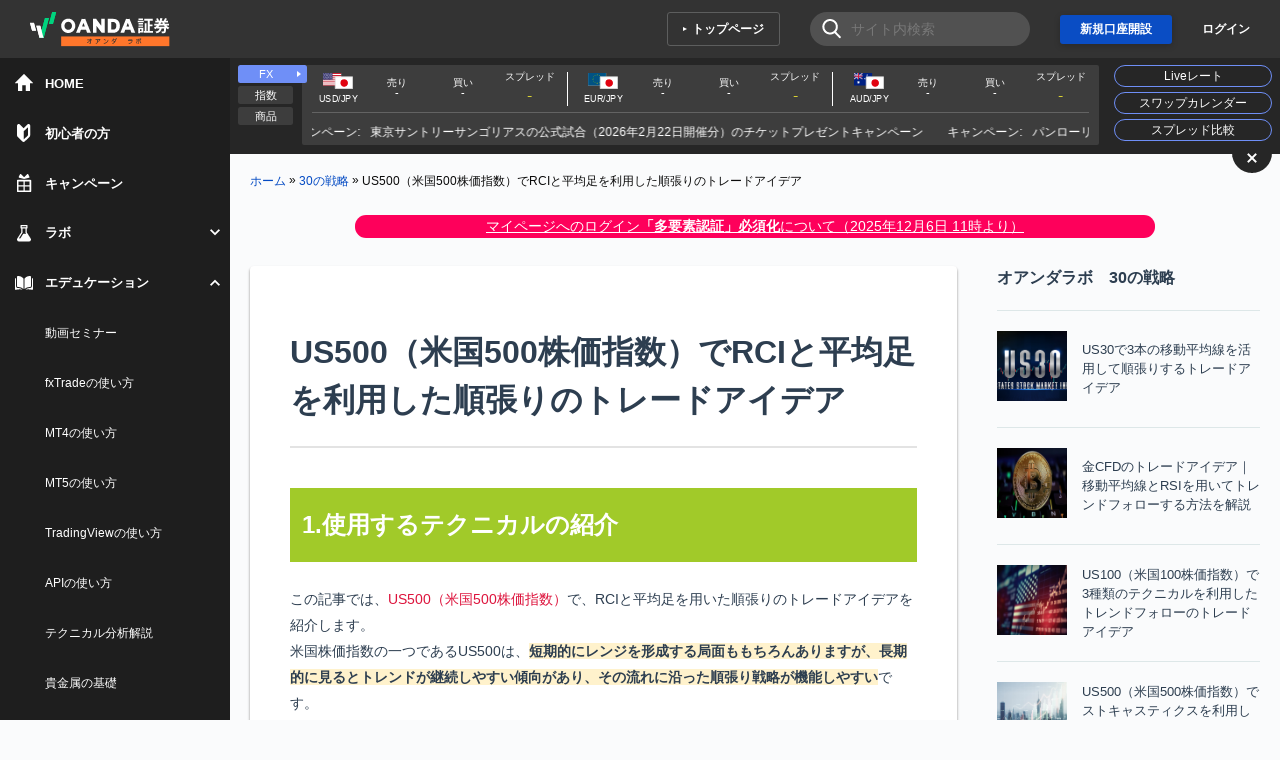

--- FILE ---
content_type: text/html; charset=UTF-8
request_url: https://www.oanda.jp/lab-education/blog_30strategy/us500_rci_heikin_ashi/
body_size: 16718
content:
<!DOCTYPE html>
<html lang="ja">
<head>
  <!-- Google Tag Manager -->
	<script>(function(w,d,s,l,i){w[l]=w[l]||[];w[l].push({'gtm.start':
	new Date().getTime(),event:'gtm.js'});var f=d.getElementsByTagName(s)[0],
	j=d.createElement(s),dl=l!='dataLayer'?'&l='+l:'';j.async=true;j.src=
	'https://www.googletagmanager.com/gtm.js?id='+i+dl;f.parentNode.insertBefore(j,f);
	})(window,document,'script','dataLayer','GTM-7TQK');</script>
	<!-- End Google Tag Manager -->

	<meta charset="UTF-8">
	<meta http-equiv="X-UA-Compatible" content="IE=edge">
	<meta name="viewport" content="width=device-width, initial-scale=1,user-scalable=no">
	<title>US500（米国500株価指数）でRCIと平均足を利用した順張りのトレードアイデア | OANDA FX/CFD Lab-education（オアンダ ラボ）</title>
<meta name='robots' content='index, follow, max-image-preview:large, max-snippet:-1, max-video-preview:-1' />
	<style>img:is([sizes="auto" i], [sizes^="auto," i]) { contain-intrinsic-size: 3000px 1500px }</style>
	
	<!-- This site is optimized with the Yoast SEO Premium plugin v25.0 (Yoast SEO v25.2) - https://yoast.com/wordpress/plugins/seo/ -->
	<meta name="description" content="米国株価指数の一つであるUS500は、短期的にレンジを形成する局面ももちろんありますが、長期的に見るとトレンドが継続しやすい傾向があり、その流れに沿った順張り戦略が機能しやすいです。この記事では、US500（米国500株価指数）で、RCIと平均足を用いた順張りのトレードアイデアを紹介します。" />
	<link rel="canonical" href="https://www.oanda.jp/lab-education/blog_30strategy/us500_rci_heikin_ashi/" />
	<meta property="og:locale" content="ja_JP" />
	<meta property="og:type" content="article" />
	<meta property="og:title" content="US500（米国500株価指数）でRCIと平均足を利用した順張りのトレードアイデア" />
	<meta property="og:description" content="米国株価指数の一つであるUS500は、短期的にレンジを形成する局面ももちろんありますが、長期的に見るとトレンドが継続しやすい傾向があり、その流れに沿った順張り戦略が機能しやすいです。この記事では、US500（米国500株価指数）で、RCIと平均足を用いた順張りのトレードアイデアを紹介します。" />
	<meta property="og:url" content="https://www.oanda.jp/lab-education/blog_30strategy/us500_rci_heikin_ashi/" />
	<meta property="og:site_name" content="OANDA FX/CFD Lab-education（オアンダ ラボ）" />
	<meta property="article:modified_time" content="2023-08-02T04:41:59+00:00" />
	<meta property="og:image" content="https://storage.googleapis.com/oanda-prod-asne1-oj-jp-wordpress/2023/08/f3a3b55af42a41b5be9b608377fa9369.png" />
	<meta property="og:image:width" content="640" />
	<meta property="og:image:height" content="640" />
	<meta property="og:image:type" content="image/png" />
	<meta name="twitter:card" content="summary_large_image" />
	<script type="application/ld+json" class="yoast-schema-graph">{"@context":"https://schema.org","@graph":[{"@type":"WebPage","@id":"https://www.oanda.jp/lab-education/blog_30strategy/us500_rci_heikin_ashi/","url":"https://www.oanda.jp/lab-education/blog_30strategy/us500_rci_heikin_ashi/","name":"US500（米国500株価指数）でRCIと平均足を利用した順張りのトレードアイデア | OANDA FX/CFD Lab-education（オアンダ ラボ）","isPartOf":{"@id":"https://www.oanda.jp/lab-education/#website"},"primaryImageOfPage":{"@id":"https://www.oanda.jp/lab-education/blog_30strategy/us500_rci_heikin_ashi/#primaryimage"},"image":{"@id":"https://www.oanda.jp/lab-education/blog_30strategy/us500_rci_heikin_ashi/#primaryimage"},"thumbnailUrl":"https://storage.googleapis.com/oanda-prod-asne1-oj-jp-wordpress/2023/08/f3a3b55af42a41b5be9b608377fa9369.png","datePublished":"2023-08-02T04:38:57+00:00","dateModified":"2023-08-02T04:41:59+00:00","description":"米国株価指数の一つであるUS500は、短期的にレンジを形成する局面ももちろんありますが、長期的に見るとトレンドが継続しやすい傾向があり、その流れに沿った順張り戦略が機能しやすいです。この記事では、US500（米国500株価指数）で、RCIと平均足を用いた順張りのトレードアイデアを紹介します。","breadcrumb":{"@id":"https://www.oanda.jp/lab-education/blog_30strategy/us500_rci_heikin_ashi/#breadcrumb"},"inLanguage":"ja","potentialAction":[{"@type":"ReadAction","target":["https://www.oanda.jp/lab-education/blog_30strategy/us500_rci_heikin_ashi/"]}]},{"@type":"ImageObject","inLanguage":"ja","@id":"https://www.oanda.jp/lab-education/blog_30strategy/us500_rci_heikin_ashi/#primaryimage","url":"https://storage.googleapis.com/oanda-prod-asne1-oj-jp-wordpress/2023/08/f3a3b55af42a41b5be9b608377fa9369.png","contentUrl":"https://storage.googleapis.com/oanda-prod-asne1-oj-jp-wordpress/2023/08/f3a3b55af42a41b5be9b608377fa9369.png","width":640,"height":640,"caption":"US500（米国500株価指数）でRCIと平均足を利用した順張りのトレードアイデア"},{"@type":"BreadcrumbList","@id":"https://www.oanda.jp/lab-education/blog_30strategy/us500_rci_heikin_ashi/#breadcrumb","itemListElement":[{"@type":"ListItem","position":1,"name":"ホーム","item":"https://www.oanda.jp/lab-education/"},{"@type":"ListItem","position":2,"name":"30の戦略","item":"https://www.oanda.jp/lab-education/blog_30strategy/"},{"@type":"ListItem","position":3,"name":"US500（米国500株価指数）でRCIと平均足を利用した順張りのトレードアイデア"}]},{"@type":"WebSite","@id":"https://www.oanda.jp/lab-education/#website","url":"https://www.oanda.jp/lab-education/","name":"OANDA FX/CFD Lab-education（オアンダ ラボ）","description":"","publisher":{"@id":"https://www.oanda.jp/lab-education/#organization"},"potentialAction":[{"@type":"SearchAction","target":{"@type":"EntryPoint","urlTemplate":"https://www.oanda.jp/lab-education/?s={search_term_string}"},"query-input":{"@type":"PropertyValueSpecification","valueRequired":true,"valueName":"search_term_string"}}],"inLanguage":"ja"},{"@type":"Organization","@id":"https://www.oanda.jp/lab-education/#organization","name":"OANDA証券株式会社","alternateName":"OANDA","url":"https://www.oanda.jp/lab-education/","logo":{"@type":"ImageObject","inLanguage":"ja","@id":"https://www.oanda.jp/lab-education/#/schema/logo/image/","url":"https://storage.googleapis.com/oanda-prod-asne1-oj-jp-wordpress/2024/04/logo_200x45.png","contentUrl":"https://storage.googleapis.com/oanda-prod-asne1-oj-jp-wordpress/2024/04/logo_200x45.png","width":200,"height":45,"caption":"OANDA証券株式会社"},"image":{"@id":"https://www.oanda.jp/lab-education/#/schema/logo/image/"},"description":"OANDA証券は、FX（外国為替証拠金取引）およびCFD（差金決済取引）サービスを提供するオンライン証券会社です。1996年にアメリカで創業されて以来、OANDAグループは金融テクノロジーの最前線で、透明性の高い価格設定と革新的な取引プラットフォームを世界中のトレーダーに提供してきました。OANDA証券はその日本法人です。 当社は、高度な取引ツール、豊富な市場情報、そして「OANDAラボ」に代表される独自の分析ツールを通じて、お客様一人ひとりのトレーディングをサポートします。公平・公正な取引環境の提供を最優先に考え、お客様の信頼できるパートナーであり続けることを目指しています。","email":"support@oanda.jp","telephone":"0120-923-213","legalName":"OANDA Japan Inc","foundingDate":"2004-11-08","numberOfEmployees":{"@type":"QuantitativeValue","minValue":"201","maxValue":"500"}}]}</script>
	<!-- / Yoast SEO Premium plugin. -->


<meta name="news_keywords" content="" />
<meta name="original-source" content="https://www.oanda.jp/lab-education/blog_30strategy/us500_rci_heikin_ashi/" />
<link rel='dns-prefetch' href='//www.oanda.jp' />
<link rel='dns-prefetch' href='//tr.webantenna.info' />
<link rel='dns-prefetch' href='//maxcdn.bootstrapcdn.com' />
<link rel='stylesheet' id='wp-block-library-css' href='https://www.oanda.jp/lab-education/wp-includes/css/dist/block-library/style.min.css?ver=6.8.3' type='text/css' media='all' />
<style id='classic-theme-styles-inline-css' type='text/css'>
/*! This file is auto-generated */
.wp-block-button__link{color:#fff;background-color:#32373c;border-radius:9999px;box-shadow:none;text-decoration:none;padding:calc(.667em + 2px) calc(1.333em + 2px);font-size:1.125em}.wp-block-file__button{background:#32373c;color:#fff;text-decoration:none}
</style>
<style id='global-styles-inline-css' type='text/css'>
:root{--wp--preset--aspect-ratio--square: 1;--wp--preset--aspect-ratio--4-3: 4/3;--wp--preset--aspect-ratio--3-4: 3/4;--wp--preset--aspect-ratio--3-2: 3/2;--wp--preset--aspect-ratio--2-3: 2/3;--wp--preset--aspect-ratio--16-9: 16/9;--wp--preset--aspect-ratio--9-16: 9/16;--wp--preset--color--black: #000000;--wp--preset--color--cyan-bluish-gray: #abb8c3;--wp--preset--color--white: #ffffff;--wp--preset--color--pale-pink: #f78da7;--wp--preset--color--vivid-red: #cf2e2e;--wp--preset--color--luminous-vivid-orange: #ff6900;--wp--preset--color--luminous-vivid-amber: #fcb900;--wp--preset--color--light-green-cyan: #7bdcb5;--wp--preset--color--vivid-green-cyan: #00d084;--wp--preset--color--pale-cyan-blue: #8ed1fc;--wp--preset--color--vivid-cyan-blue: #0693e3;--wp--preset--color--vivid-purple: #9b51e0;--wp--preset--gradient--vivid-cyan-blue-to-vivid-purple: linear-gradient(135deg,rgba(6,147,227,1) 0%,rgb(155,81,224) 100%);--wp--preset--gradient--light-green-cyan-to-vivid-green-cyan: linear-gradient(135deg,rgb(122,220,180) 0%,rgb(0,208,130) 100%);--wp--preset--gradient--luminous-vivid-amber-to-luminous-vivid-orange: linear-gradient(135deg,rgba(252,185,0,1) 0%,rgba(255,105,0,1) 100%);--wp--preset--gradient--luminous-vivid-orange-to-vivid-red: linear-gradient(135deg,rgba(255,105,0,1) 0%,rgb(207,46,46) 100%);--wp--preset--gradient--very-light-gray-to-cyan-bluish-gray: linear-gradient(135deg,rgb(238,238,238) 0%,rgb(169,184,195) 100%);--wp--preset--gradient--cool-to-warm-spectrum: linear-gradient(135deg,rgb(74,234,220) 0%,rgb(151,120,209) 20%,rgb(207,42,186) 40%,rgb(238,44,130) 60%,rgb(251,105,98) 80%,rgb(254,248,76) 100%);--wp--preset--gradient--blush-light-purple: linear-gradient(135deg,rgb(255,206,236) 0%,rgb(152,150,240) 100%);--wp--preset--gradient--blush-bordeaux: linear-gradient(135deg,rgb(254,205,165) 0%,rgb(254,45,45) 50%,rgb(107,0,62) 100%);--wp--preset--gradient--luminous-dusk: linear-gradient(135deg,rgb(255,203,112) 0%,rgb(199,81,192) 50%,rgb(65,88,208) 100%);--wp--preset--gradient--pale-ocean: linear-gradient(135deg,rgb(255,245,203) 0%,rgb(182,227,212) 50%,rgb(51,167,181) 100%);--wp--preset--gradient--electric-grass: linear-gradient(135deg,rgb(202,248,128) 0%,rgb(113,206,126) 100%);--wp--preset--gradient--midnight: linear-gradient(135deg,rgb(2,3,129) 0%,rgb(40,116,252) 100%);--wp--preset--font-size--small: 13px;--wp--preset--font-size--medium: 20px;--wp--preset--font-size--large: 36px;--wp--preset--font-size--x-large: 42px;--wp--preset--spacing--20: 0.44rem;--wp--preset--spacing--30: 0.67rem;--wp--preset--spacing--40: 1rem;--wp--preset--spacing--50: 1.5rem;--wp--preset--spacing--60: 2.25rem;--wp--preset--spacing--70: 3.38rem;--wp--preset--spacing--80: 5.06rem;--wp--preset--shadow--natural: 6px 6px 9px rgba(0, 0, 0, 0.2);--wp--preset--shadow--deep: 12px 12px 50px rgba(0, 0, 0, 0.4);--wp--preset--shadow--sharp: 6px 6px 0px rgba(0, 0, 0, 0.2);--wp--preset--shadow--outlined: 6px 6px 0px -3px rgba(255, 255, 255, 1), 6px 6px rgba(0, 0, 0, 1);--wp--preset--shadow--crisp: 6px 6px 0px rgba(0, 0, 0, 1);}:where(.is-layout-flex){gap: 0.5em;}:where(.is-layout-grid){gap: 0.5em;}body .is-layout-flex{display: flex;}.is-layout-flex{flex-wrap: wrap;align-items: center;}.is-layout-flex > :is(*, div){margin: 0;}body .is-layout-grid{display: grid;}.is-layout-grid > :is(*, div){margin: 0;}:where(.wp-block-columns.is-layout-flex){gap: 2em;}:where(.wp-block-columns.is-layout-grid){gap: 2em;}:where(.wp-block-post-template.is-layout-flex){gap: 1.25em;}:where(.wp-block-post-template.is-layout-grid){gap: 1.25em;}.has-black-color{color: var(--wp--preset--color--black) !important;}.has-cyan-bluish-gray-color{color: var(--wp--preset--color--cyan-bluish-gray) !important;}.has-white-color{color: var(--wp--preset--color--white) !important;}.has-pale-pink-color{color: var(--wp--preset--color--pale-pink) !important;}.has-vivid-red-color{color: var(--wp--preset--color--vivid-red) !important;}.has-luminous-vivid-orange-color{color: var(--wp--preset--color--luminous-vivid-orange) !important;}.has-luminous-vivid-amber-color{color: var(--wp--preset--color--luminous-vivid-amber) !important;}.has-light-green-cyan-color{color: var(--wp--preset--color--light-green-cyan) !important;}.has-vivid-green-cyan-color{color: var(--wp--preset--color--vivid-green-cyan) !important;}.has-pale-cyan-blue-color{color: var(--wp--preset--color--pale-cyan-blue) !important;}.has-vivid-cyan-blue-color{color: var(--wp--preset--color--vivid-cyan-blue) !important;}.has-vivid-purple-color{color: var(--wp--preset--color--vivid-purple) !important;}.has-black-background-color{background-color: var(--wp--preset--color--black) !important;}.has-cyan-bluish-gray-background-color{background-color: var(--wp--preset--color--cyan-bluish-gray) !important;}.has-white-background-color{background-color: var(--wp--preset--color--white) !important;}.has-pale-pink-background-color{background-color: var(--wp--preset--color--pale-pink) !important;}.has-vivid-red-background-color{background-color: var(--wp--preset--color--vivid-red) !important;}.has-luminous-vivid-orange-background-color{background-color: var(--wp--preset--color--luminous-vivid-orange) !important;}.has-luminous-vivid-amber-background-color{background-color: var(--wp--preset--color--luminous-vivid-amber) !important;}.has-light-green-cyan-background-color{background-color: var(--wp--preset--color--light-green-cyan) !important;}.has-vivid-green-cyan-background-color{background-color: var(--wp--preset--color--vivid-green-cyan) !important;}.has-pale-cyan-blue-background-color{background-color: var(--wp--preset--color--pale-cyan-blue) !important;}.has-vivid-cyan-blue-background-color{background-color: var(--wp--preset--color--vivid-cyan-blue) !important;}.has-vivid-purple-background-color{background-color: var(--wp--preset--color--vivid-purple) !important;}.has-black-border-color{border-color: var(--wp--preset--color--black) !important;}.has-cyan-bluish-gray-border-color{border-color: var(--wp--preset--color--cyan-bluish-gray) !important;}.has-white-border-color{border-color: var(--wp--preset--color--white) !important;}.has-pale-pink-border-color{border-color: var(--wp--preset--color--pale-pink) !important;}.has-vivid-red-border-color{border-color: var(--wp--preset--color--vivid-red) !important;}.has-luminous-vivid-orange-border-color{border-color: var(--wp--preset--color--luminous-vivid-orange) !important;}.has-luminous-vivid-amber-border-color{border-color: var(--wp--preset--color--luminous-vivid-amber) !important;}.has-light-green-cyan-border-color{border-color: var(--wp--preset--color--light-green-cyan) !important;}.has-vivid-green-cyan-border-color{border-color: var(--wp--preset--color--vivid-green-cyan) !important;}.has-pale-cyan-blue-border-color{border-color: var(--wp--preset--color--pale-cyan-blue) !important;}.has-vivid-cyan-blue-border-color{border-color: var(--wp--preset--color--vivid-cyan-blue) !important;}.has-vivid-purple-border-color{border-color: var(--wp--preset--color--vivid-purple) !important;}.has-vivid-cyan-blue-to-vivid-purple-gradient-background{background: var(--wp--preset--gradient--vivid-cyan-blue-to-vivid-purple) !important;}.has-light-green-cyan-to-vivid-green-cyan-gradient-background{background: var(--wp--preset--gradient--light-green-cyan-to-vivid-green-cyan) !important;}.has-luminous-vivid-amber-to-luminous-vivid-orange-gradient-background{background: var(--wp--preset--gradient--luminous-vivid-amber-to-luminous-vivid-orange) !important;}.has-luminous-vivid-orange-to-vivid-red-gradient-background{background: var(--wp--preset--gradient--luminous-vivid-orange-to-vivid-red) !important;}.has-very-light-gray-to-cyan-bluish-gray-gradient-background{background: var(--wp--preset--gradient--very-light-gray-to-cyan-bluish-gray) !important;}.has-cool-to-warm-spectrum-gradient-background{background: var(--wp--preset--gradient--cool-to-warm-spectrum) !important;}.has-blush-light-purple-gradient-background{background: var(--wp--preset--gradient--blush-light-purple) !important;}.has-blush-bordeaux-gradient-background{background: var(--wp--preset--gradient--blush-bordeaux) !important;}.has-luminous-dusk-gradient-background{background: var(--wp--preset--gradient--luminous-dusk) !important;}.has-pale-ocean-gradient-background{background: var(--wp--preset--gradient--pale-ocean) !important;}.has-electric-grass-gradient-background{background: var(--wp--preset--gradient--electric-grass) !important;}.has-midnight-gradient-background{background: var(--wp--preset--gradient--midnight) !important;}.has-small-font-size{font-size: var(--wp--preset--font-size--small) !important;}.has-medium-font-size{font-size: var(--wp--preset--font-size--medium) !important;}.has-large-font-size{font-size: var(--wp--preset--font-size--large) !important;}.has-x-large-font-size{font-size: var(--wp--preset--font-size--x-large) !important;}
:where(.wp-block-post-template.is-layout-flex){gap: 1.25em;}:where(.wp-block-post-template.is-layout-grid){gap: 1.25em;}
:where(.wp-block-columns.is-layout-flex){gap: 2em;}:where(.wp-block-columns.is-layout-grid){gap: 2em;}
:root :where(.wp-block-pullquote){font-size: 1.5em;line-height: 1.6;}
</style>
<link rel='stylesheet' id='contact-form-7-css' href='https://www.oanda.jp/lab-education/wp-content/plugins/contact-form-7/includes/css/styles.css?ver=5.7.2' type='text/css' media='all' />
<link rel='stylesheet' id='font-awesome-css' href='https://maxcdn.bootstrapcdn.com/font-awesome/4.5.0/css/font-awesome.min.css?ver=1.0.6' type='text/css' media='all' />
<link rel='stylesheet' id='com-css' href='https://www.oanda.jp/lab-education/wp-content/themes/lab_education/css/common.css?ver=1.0.6' type='text/css' media='all' />
<link rel='stylesheet' id='hero-css' href='https://www.oanda.jp/lab-education/wp-content/themes/lab_education/css/style.css?ver=1.0.6' type='text/css' media='all' />
<link rel='stylesheet' id='popup-css' href='https://www.oanda.jp/lab-education/wp-content/themes/lab_education/css/magnific-popup.css?ver=1.0.6' type='text/css' media='all' />
<link rel='stylesheet' id='lab2020-css' href='https://www.oanda.jp/lab-education/wp-content/themes/lab_education/css/lab2020.css?ver=6a3ac0fdc9f4c6adae1a47c566f7ccee' type='text/css' media='all' />
<script type="text/javascript" src="https://www.oanda.jp/lab-education/wp-content/themes/lab_education/jquery-1.10.2.min.js?ver=1.0.6" id="jquery-min-js"></script>
<script type="text/javascript" src="https://www.oanda.jp/lab-education/wp-content/themes/lab_education/js/trunk8.js?ver=1.0.6" id="trunk8-js"></script>
<script type="text/javascript" src="https://www.oanda.jp/lab-education/wp-content/themes/lab_education/js/jquery.magnific-popup.js?ver=1.0.6" id="popup-js"></script>
<script type="text/javascript" src="https://www.oanda.jp/lab-education/wp-content/themes/lab_education/js/modal.js?ver=1.0.6" id="modal-js"></script>
<script type="module" type="text/javascript" src="https://www.oanda.jp/lab-education/wp-content/themes/lab_education/js/lab2023.js?ver=BVYKnFeH" id="lab2020-js"></script>
<link rel="https://api.w.org/" href="https://www.oanda.jp/lab-education/wp-json/" /><link rel="EditURI" type="application/rsd+xml" title="RSD" href="https://www.oanda.jp/lab-education/xmlrpc.php?rsd" />
<meta name="generator" content="WordPress 6.8.3" />
<link rel='shortlink' href='https://www.oanda.jp/lab-education/?p=44038' />
<link rel="alternate" title="oEmbed (JSON)" type="application/json+oembed" href="https://www.oanda.jp/lab-education/wp-json/oembed/1.0/embed?url=https%3A%2F%2Fwww.oanda.jp%2Flab-education%2Fblog_30strategy%2Fus500_rci_heikin_ashi%2F" />
<link rel="alternate" title="oEmbed (XML)" type="text/xml+oembed" href="https://www.oanda.jp/lab-education/wp-json/oembed/1.0/embed?url=https%3A%2F%2Fwww.oanda.jp%2Flab-education%2Fblog_30strategy%2Fus500_rci_heikin_ashi%2F&#038;format=xml" />
		<style>
			.algolia-search-highlight {
				background-color: #fffbcc;
				border-radius: 2px;
				font-style: normal;
			}
		</style>
		<style>.rate-panel{height:96px;background:#262626;}@media(max-width:768px){.rate-panel{  display:none ;}}</style>
<script type="module" src="/js/wc-rate-panel.js?id=1696471167"></script>
</head>
<body class="">
<!-- Google Tag Manager (noscript) -->
<noscript><iframe src="https://www.googletagmanager.com/ns.html?id=GTM-7TQK"
height="0" width="0" style="display:none;visibility:hidden"></iframe></noscript>
<!-- End Google Tag Manager (noscript) -->
<div class="lst-layout " id="app">
  <header class="lst-header lst-header--sticky">
  <p class="lst-header__main">
    <a class="lst-header__logo" href="/lab-education/"><img src="https://www.oanda.jp/lab-education/wp-content/themes/lab_education/image/logo-lab_top.svg?c4b0d0e25e021c8acdd4f5d686ce68eb" alt="OANDA ラボ" width="140" height="35"></a>
      </p>
  <nav class="lst-header__nav">
    <a class="lst-header__toppage" href="/">トップページ</a>
    <form role="search" class="lst-search" method="get" action="https://www.oanda.jp/lab-education/">
  <input type="text" name="s" value="" placeholder="サイト内検索">
  <button type="submit" aria-label="検索する"></button>
</form>
          <a class="lst-header__regist" href="https://www.oanda.jp/trade/web/openAccount/mailAddressCheck?type=Live">新規口座開設</a>
      <a class="lst-header__login" href="/lab-education/login/?b=">ログイン</a>
        <button class="lst-header__drawer" data-drawer aria-label="メニュー" aria-controls="sidemenu" aria-expanded="false"></button>
  </nav>
</header>
  <div class="lst-main">
    <rate-panel api-url="https://widget.oanda.jp/api/rate-panel/config" hidden-sm  wide><div class="rate-panel"></div></rate-panel>
          <p class="lst-breadcrumb" v-pre><span><span><a href="https://www.oanda.jp/lab-education/">ホーム</a></span> » <span><a href="https://www.oanda.jp/lab-education/blog_30strategy/">30の戦略</a></span> » <span class="breadcrumb_last" aria-current="page">US500（米国500株価指数）でRCIと平均足を利用した順張りのトレードアイデア</span></span></p>
        <main>
          <style>
  .notice-wrapper {
    display: flex;
    justify-content: center;
    margin: 0 auto;
  }
  .notice-layout { padding: 10px 20px 0px; }
  .notice-nav { padding: 0px 20px 30px; }
  .notice-infradata { padding: 10px 10px 30px; }
  .notice-video { padding: 30px 20px 0px; }
  .notice-lesson { padding: 30px 20px 30px; }
  .notice-widget { padding: 0px 20px 20px; }

  .notice-link {
    display: inline-block;
    background: #fe005b;
    color: #fff;
    text-align: center;
    text-decoration: underline;
    border-radius: 50em;
    line-height: 1.4;
    word-break: break-word;
    padding: 2px 20px;
  }
  .notice-link-layout, .notice-link-video { width: auto; }

  @media  screen and (min-width: 782px) {
    .notice-link-layout { width: 800px; }
  }
  @media  screen and (min-width: 992px) {
    .notice-link-video { width: 800px; }
  }

  @media  screen and (min-width: 1020px) {
    .notice-layout { padding: 8px 20px; }
    .notice-infradata { padding: 10px 20px 30px; }
    .notice-lesson { padding: 30px 20px 0px; }
  }
</style>

<div class="notice-wrapper notice-layout">
  <a href="/2fa" class="notice-link notice-link-layout" target="_blank">マイページへのログイン<strong>「多要素認証」必須化</strong>について（2025年12月6日 11時より）</a>
</div>
              <article class="lst-article">
    <div class="wrapper_details_column">
      <div class="details_contents">

                  <div class="details">
<div class="title"><h1>US500（米国500株価指数）でRCIと平均足を利用した順張りのトレードアイデア</h1></div>
<div class="text">
<hr style="border: 1px solid #e3e3e3;">

<h2 class="headline3" style="padding-top: 1em;padding-left: 0.5em;padding-bottom: 1em;margin-top: 40px;#333333;background-color:#a1ca29;color: #FFFFFF;">1.使用するテクニカルの紹介</h2>

<p>この記事では、<a href="https://www.oanda.jp/lab-education/instruments/us500/" rel="noopener" target="_blank"　style="color: #0000FF;text-decoration: underline;">US500（米国500株価指数）</a>で、RCIと平均足を用いた順張りのトレードアイデアを紹介します。<br>米国株価指数の一つであるUS500は、<b style="background-color:#fff2cc;">短期的にレンジを形成する局面ももちろんありますが、長期的に見るとトレンドが継続しやすい傾向があり、その流れに沿った順張り戦略が機能しやすい</b>です。</p>

<p>このトレードアイデアで使うRCIは、時間の概念を組み込んだテクニカル指標で、直近の価格がどれだけ上昇してきたか下降してきたかを表し、買われ過ぎや売られ過ぎを判断できます。</p>

<p>ただし、<b style="background-color:#f4cccc;">一方的なトレンドが継続した際は100％または-100％に近い水準で横ばい推移しやすく、単独利用ではトレンド判断が難しくなるというデメリット</b>もあります。<br>その弱点を補うために、トレンドを視覚的に把握しやすい平均足を使うのがポイントで、RCIと併用することで相場の上がり始めや下がり始めを捉えます。</p>

<p>それでは最初に使用するテクニカルの概要から解説しましょう。</p>

<h3 class="headline5" style="padding-top: 1em; padding-bottom: 1em; margin-top: 40px; border-top: 3px solid rgb(161, 202, 41); border-bottom: 3px solid rgb(161, 202, 41); background-color: rgb(255, 255, 255);"><span style="font-size:0.9em">使用するテクニカルの概要説明</h3>

<table class="lst-table lst-table--fixed">
<colgroup>
<col width="30%">
<col width="70%">
</colgroup>
<tbody style="text-align: left;">
	<tr>
		<td>RCI</td>
		<td>「Rank Correlation Index」の頭文字を取った略称で、日本語では「順位相関指数」といいます。<br>一定期間における日付の順位と価格の順位を決め、その相関を表したオシレーター系のテクニカル指標です。<br>相場の過熱感やトレンド転換のタイミングを判断するのに役立ちます。</td>
	</tr>
	<tr>
		<td>平均足</td>
		<td>ローソク足を改良し、トレンドの発生や継続、終了を判断しやすくした指標。<br>トレンド発生時には同じ色のローソク足が連続（陽連/陰連）しやすく、トレンド転換時には色の切り替わり（陽転/陰転）が発生します。</td>
	</tr>
	　</tbody>
</table>

<p>画像１は、US500の日足に期間9、期間26、期間52の3本のRCIと平均足を表示したチャートです。<br>RCIは－100％から＋100％の範囲を変動するテクニカル指標で、0％より上に位置していれば上昇トレンド、0％より下に位置していれば下降トレンドと見なせます。<br>またラインの向きも重要で、3本のラインの向きが揃った方向に売買するのが一般的です。</p>

<p>平均足に関しては、色の切り替わりに注目します。<br>陰線から陽線に切り替わる陽転発生で上昇トレンドへの転換、陽線から陰線に切り替わる陰転発生で下降トレンドへの転換と判断できます。</p>


<p align="center"><img fetchpriority="high" decoding="async" src="https://storage.googleapis.com/oanda-prod-asne1-oj-jp-wordpress/2023/08/1-1.png" alt="RCI、平均足を表示したチャート" width="1200" height="614" class="alignnone size-full wp-image-44039" /><br>画像1/RCI、平均足を表示したチャート</p> 

<h2 class="headline3" style="padding-top: 1em;padding-left: 0.5em;padding-bottom: 1em;margin-top: 40px;#333333;background-color:#a1ca29;color: #FFFFFF;">2.トレード手順</h2>

<p>このトレードアイデアでは、３本のRCIの中で最も敏感に反応する期間９のみを使います。<br>また、RCIの±50％ラインをトレンドの判定基準とするのもポイントです。<br>RCIと平均足の二つのテクニカルが示すトレンド方向にエントリーし、平均足の陽転/陰転で決済とします。</p>

<p>ここでは、上昇トレンドを買いで狙う場合のトレード手順を解説します。<br>下降トレンドを売りで狙う場合は、この条件を反転させて考えます。</p>

<h3 class="headline5" style="padding-top: 1em; padding-bottom: 1em; margin-top: 40px; border-top: 3px solid rgb(161, 202, 41); border-bottom: 3px solid rgb(161, 202, 41); background-color: rgb(255, 255, 255);"><span style="font-size:0.9em">＜手順①＞</span><br>RCI（期間9）の値が-50％よりも下から上に抜けるのを待つ</h3>

<p>期間9のRCIが-50％よりも下の水準から-50％を超えたら上昇トレンドへの転換と判断し、買い目線でのトレードを検討します。</p>

<h3 class="headline5" style="padding-top: 1em; padding-bottom: 1em; margin-top: 40px; border-top: 3px solid rgb(161, 202, 41); border-bottom: 3px solid rgb(161, 202, 41); background-color: rgb(255, 255, 255);"><span style="font-size:0.9em">＜手順②＞</span><br>平均足が陽転したらエントリー</h3>

<p>RCIが-50％を超えたら平均足を確認し、陰線から陽線に切り替わったらエントリーします。</p>

<h3 class="headline5" style="padding-top: 1em; padding-bottom: 1em; margin-top: 40px; border-top: 3px solid rgb(161, 202, 41); border-bottom: 3px solid rgb(161, 202, 41); background-color: rgb(255, 255, 255);"><span style="font-size:0.9em">＜手順③-A＞</span><br>利益確定</h3>

<p>平均足が陽線のうちはポジションをホールドし、陽線から陰線に切り替わる陰転のタイミングで利益確定とします。</p>

<h3 class="headline5" style="padding-top: 1em; padding-bottom: 1em; margin-top: 40px; border-top: 3px solid rgb(161, 202, 41); border-bottom: 3px solid rgb(161, 202, 41); background-color: rgb(255, 255, 255);"><span style="font-size:0.9em">＜手順③-B＞</span><br>損切り</h3>

<p>平均足の直近安値水準に損切りを置きます。<br>エントリーと同時に損切りの逆指値注文を入れておきましょう。</p>


<p align="center"><img decoding="async" src="https://storage.googleapis.com/oanda-prod-asne1-oj-jp-wordpress/2023/08/2-1.png" alt="トレード例（損切り）" width="1200" height="610" class="alignnone size-full wp-image-44040" /><br>画像2/トレード例</p> 

<h2 class="headline3" style="padding-top: 1em;padding-left: 0.5em;padding-bottom: 1em;margin-top: 40px;#333333;background-color:#a1ca29;color: #FFFFFF;">＜総括＞</h2>

<p>このトレードアイデアは、RCIと平均足の2種類のテクニカルをトレンドの判定基準として活用することで、トレードの精度を高める狙いがあります。<br><b style="background-color:#fff2cc;">優位性の高い局面に絞ってエントリーし、トレンドの初動を捉えられるのがメリット</b>です。<br>また、エントリーや決済のルールがシンプルで取引機会も比較的多く、初心者にも実践しやすい特徴があります。</p>

<p>上記のトレード例では日足チャートを用いていますが、他の時間足でも同じようにトレードできます。<br>また、US500同様にトレンドが継続しやすいUS30（米国ウォールストリート株価指数30）やUS100（米国100株価指数）などの銘柄に流用するのも良いでしょう。</p>

<div class="cta">

<h3 class="cta__title">実践で生かせる「30の投資戦略」をさらに読みたい方へオススメコンテンツ</h3>

<figure class="cta__image">
<img decoding="async" src="https://storage.googleapis.com/oanda-prod-asne1-oj-jp-wordpress/2023/10/220460750.jpeg" alt="" width="650" height="650" class="alignleft size-full wp-image-47251" />
</figure>
<div class="cta__body">


<p class="cta__text">
<p>OANDA証券では、相場の節目や投資家心理などを分析する「<a href="https://www.oanda.jp/lab-education/oanda_lab/mt4_indicator/orderbookpro/#mt4" rel="noopener" target="_blank"　style="color: #0000FF;text-decoration: underline;">OANDAオーダーブック</a>」、各市場の値動きの癖を分析する「<a href="https://www.oanda.jp/lab-education/oanda_lab/mt4_indicator/tradingsessions/#mt4" rel="noopener" target="_blank"　style="color: #0000FF;text-decoration: underline;">各マーケットHigh Low表示</a>」など、取引に役立つツールやインジケーターの提供を行っています。<br><b style="background-color:#fff2cc;">「30の戦略」カテゴリでは、それらのツールやインジケーターを使い、実践の取引で生かせる戦略に関するコンテンツを豊富に提供しています。</b><br>たとえば「<a href="https://www.oanda.jp/lab-education/oanda_lab/mt4_indicator/orderbookpro/#mt4" rel="noopener" target="_blank"　style="color: #0000FF;text-decoration: underline;">OANDAオーダーブック</a>」に関するコンテンツでは、短期的な相場の反発ポイントや値動きの加速ポイントなどを探る方法について解説しています。<br>OANDA証券のツールやインジケーターを使い様々な戦略を公開しているので、ぜひ実践取引にお役立てください。</p>





<div class="cta__action">
<a class="lsw-Button lsw-Button-Thirdly" href="https://www.oanda.jp/lab-education/blog_30strategy/">「30の投資戦略」に関する記事一覧</a>
<a class="lsw-button lsw-button--default" href="https://www.oanda.jp/lab-education/oanda_lab/mt4_indicator/orderbookpro/#mt4">「OANDAオーダーブック」のインストール</a>
<a class="lsw-button lsw-button--default" href="https://www.oanda.jp/lab-education/oanda_lab/mt4_indicator/tradingsessions/#mt4">「各マーケットHigh Low表示」のインストール</a>
<a class="lsw-button lsw-button--default" href="https://www.oanda.jp/company//">OANDA証券株式会社について</a>
<a class="lsw-button lsw-button--primary" href="https://www.oanda.jp/register/web/accountopenperson.do">口座開設はこちら</a>
</div>

</div>

</div>

<hr>
本ホームページに掲載されている事項は、投資判断の参考となる情報の提供を目的としたものであり、投資の勧誘を目的としたものではありません。投資方針、投資タイミング等は、ご自身の責任において判断してください。本サービスの情報に基づいて行った取引のいかなる損失についても、当社は一切の責を負いかねますのでご了承ください。また、当社は、当該情報の正確性および完全性を保証または約束するものでなく、今後、予告なしに内容を変更または廃止する場合があります。なお、当該情報の欠落・誤謬等につきましてもその責を負いかねますのでご了承ください。
<hr>
</div>
<br>
<div class="button-area">
   <div class="button-area-title"><span class="title-fill">この記事をシェアする</span></div>
   <div class="button-whole">
      <a class="button-link opensubshare noPjax" id="twitter"
         href="http://twitter.com/intent/tweet?text=US500%EF%BC%88%E7%B1%B3%E5%9B%BD500%E6%A0%AA%E4%BE%A1%E6%8C%87%E6%95%B0%EF%BC%89%E3%81%A7RCI%E3%81%A8%E5%B9%B3%E5%9D%87%E8%B6%B3%E3%82%92%E5%88%A9%E7%94%A8%E3%81%97%E3%81%9F%E9%A0%86%E5%BC%B5%E3%82%8A%E3%81%AE%E3%83%88%E3%83%AC%E3%83%BC%E3%83%89%E3%82%A2%E3%82%A4%E3%83%87%E3%82%A2&amp;https%3A%2F%2Fwww.oanda.jp%2Flab-education%2Fblog_30strategy%2Fus500_rci_heikin_ashi%2F&amp;url=https%3A%2F%2Fwww.oanda.jp%2Flab-education%2Fblog_30strategy%2Fus500_rci_heikin_ashi%2F"
         target="_blank" title="Twitterで共有">
         <i class="fa fa-twitter"></i>
      </a>
   </div>
   <div class="button-whole">
      <a class="button-link opensubshare noPjax" id="facebook"
         href="http://www.facebook.com/sharer.php?u=https%3A%2F%2Fwww.oanda.jp%2Flab-education%2Fblog_30strategy%2Fus500_rci_heikin_ashi%2F&amp;t=US500%EF%BC%88%E7%B1%B3%E5%9B%BD500%E6%A0%AA%E4%BE%A1%E6%8C%87%E6%95%B0%EF%BC%89%E3%81%A7RCI%E3%81%A8%E5%B9%B3%E5%9D%87%E8%B6%B3%E3%82%92%E5%88%A9%E7%94%A8%E3%81%97%E3%81%9F%E9%A0%86%E5%BC%B5%E3%82%8A%E3%81%AE%E3%83%88%E3%83%AC%E3%83%BC%E3%83%89%E3%82%A2%E3%82%A4%E3%83%87%E3%82%A2"
         target="_blank" title="Facebookで共有">
         <i class="fa fa-facebook"></i>
      </a>
   </div>
   <div class="button-whole">
      <a class="button-link opensubshare noPjax" id="ggl-plus" href="https://plus.google.com/share?url=https%3A%2F%2Fwww.oanda.jp%2Flab-education%2Fblog_30strategy%2Fus500_rci_heikin_ashi%2F"
         target="_blank" title="Google+で共有">
         <i class="fa fa-google-plus"></i>
      </a>
   </div>
   <div class="button-whole">
      <a class="button-link opensubshare noPjax" id="hatena"
         href="http://b.hatena.ne.jp/add?mode=confirm&amp;url=https%3A%2F%2Fwww.oanda.jp%2Flab-education%2Fblog_30strategy%2Fus500_rci_heikin_ashi%2F&amp;title=US500%EF%BC%88%E7%B1%B3%E5%9B%BD500%E6%A0%AA%E4%BE%A1%E6%8C%87%E6%95%B0%EF%BC%89%E3%81%A7RCI%E3%81%A8%E5%B9%B3%E5%9D%87%E8%B6%B3%E3%82%92%E5%88%A9%E7%94%A8%E3%81%97%E3%81%9F%E9%A0%86%E5%BC%B5%E3%82%8A%E3%81%AE%E3%83%88%E3%83%AC%E3%83%BC%E3%83%89%E3%82%A2%E3%82%A4%E3%83%87%E3%82%A2"
         target="_blank"
         data-hatena-bookmark-title="https://www.oanda.jp/lab-education/blog_30strategy/us500_rci_heikin_ashi/"
         title="このエントリーをはてなブックマークに追加">
         <strong>B!</strong>
      </a>
   </div>
   <div class="button-whole">
      <a class="button-link opensubshare noPjax" id="pocket"
         href="http://getpocket.com/edit?url=https%3A%2F%2Fwww.oanda.jp%2Flab-education%2Fblog_30strategy%2Fus500_rci_heikin_ashi%2F"
         target="_blank" title="pocketで共有">
         <i class="fa fa-get-pocket"></i>
      </a>
   </div>
</div>

</div>


                
        <div class="move_link">
          <a href="https://www.oanda.jp/lab-education/blog_30strategy/us100_heikinashi_atr" class="prev">前へ</a>          <a href="https://www.oanda.jp/lab-education/blog_30strategy/us30" class="next">次へ</a>        </div>
      </div>
      <div class="list_contents">
        <div class="title">オアンダラボ　30の戦略</div>

                  <a href="https://www.oanda.jp/lab-education/blog_30strategy/us30/">
            <div class="img"><img src="https://storage.googleapis.com/oanda-prod-asne1-oj-jp-wordpress/2024/01/top.jpeg" /></div>
            <div class="text">US30で3本の移動平均線を活用して順張りするトレードアイデア</div>
          </a>
                  <a href="https://www.oanda.jp/lab-education/blog_30strategy/xauusd/">
            <div class="img"><img src="https://storage.googleapis.com/oanda-prod-asne1-oj-jp-wordpress/2023/12/AdobeStock_415432135.jpeg" /></div>
            <div class="text">金CFDのトレードアイデア｜移動平均線とRSIを用いてトレンドフォローする方法を解説</div>
          </a>
                  <a href="https://www.oanda.jp/lab-education/blog_30strategy/us100_trend_following/">
            <div class="img"><img src="https://storage.googleapis.com/oanda-prod-asne1-oj-jp-wordpress/2023/12/a931d0213854a39f5fad03e97e46a83a.jpeg" /></div>
            <div class="text">US100（米国100株価指数）で3種類のテクニカルを利用したトレンドフォローのトレードアイデア</div>
          </a>
                  <a href="https://www.oanda.jp/lab-education/blog_30strategy/us500_stochastic_breakout/">
            <div class="img"><img src="https://storage.googleapis.com/oanda-prod-asne1-oj-jp-wordpress/2023/11/AdobeStock_666201521.jpeg" /></div>
            <div class="text">US500（米国500株価指数）でストキャスティクスを利用したブレイクアウトのトレード手法</div>
          </a>
                  <a href="https://www.oanda.jp/lab-education/blog_30strategy/jp225_rsi_stochastics/">
            <div class="img"><img src="https://storage.googleapis.com/oanda-prod-asne1-oj-jp-wordpress/2023/10/220460750.jpeg" /></div>
            <div class="text">JP225（日経株価指数225）のレンジ相場でRSIとストキャスティクスを利用したトレード手法</div>
          </a>
                  <a href="https://www.oanda.jp/lab-education/blog_30strategy/us30_alligator/">
            <div class="img"><img src="https://storage.googleapis.com/oanda-prod-asne1-oj-jp-wordpress/2023/09/top-5.jpeg" /></div>
            <div class="text">U30（米国ウォールストリート株価指数30）でアリゲーターを利用した順張りのトレードアイデア</div>
          </a>
                  <a href="https://www.oanda.jp/lab-education/blog_30strategy/jp225_bollinger_bands/">
            <div class="img"><img src="https://storage.googleapis.com/oanda-prod-asne1-oj-jp-wordpress/2023/09/2023-09-04_21h58_02.png" /></div>
            <div class="text">JP225でボリンジャーバンドを活用した逆張りのトレードアイデア</div>
          </a>
                  <a href="https://www.oanda.jp/lab-education/blog_30strategy/us500_rci_heikin_ashi/">
            <div class="img"><img src="https://storage.googleapis.com/oanda-prod-asne1-oj-jp-wordpress/2023/08/f3a3b55af42a41b5be9b608377fa9369.png" /></div>
            <div class="text">US500（米国500株価指数）でRCIと平均足を利用した順張りのトレードアイデア</div>
          </a>
                  <a href="https://www.oanda.jp/lab-education/blog_30strategy/us100_heikinashi_atr/">
            <div class="img"><img src="https://storage.googleapis.com/oanda-prod-asne1-oj-jp-wordpress/2023/06/1f3ef053aba51153e3ad6084934b18ef.png" /></div>
            <div class="text">US100（米国100株価指数）で平均足とATRを活用するブレイクアウトのトレードアイデア</div>
          </a>
                  <a href="https://www.oanda.jp/lab-education/blog_30strategy/us30_breakout_trade/">
            <div class="img"><img src="https://storage.googleapis.com/oanda-prod-asne1-oj-jp-wordpress/2023/05/01b9cdcc9dd5b0a99ef4db20a15db33d.png" /></div>
            <div class="text">US30（米国ウォールストリート株価指数30）で移動平均線とADXを用いたブレイクアウトのトレードアイデア</div>
          </a>
                  <a href="https://www.oanda.jp/lab-education/blog_30strategy/jp225_morning_high_low_breakout/">
            <div class="img"><img src="https://storage.googleapis.com/oanda-prod-asne1-oj-jp-wordpress/2023/03/7028db4bc1ad5d2be9eec8f2cd905a64.png" /></div>
            <div class="text">JP225（日本株価指数225）で朝の高値／安値ブレイクアウトを狙うトレードアイデア</div>
          </a>
                  <a href="https://www.oanda.jp/lab-education/blog_30strategy/average-foot-keltner-channel/">
            <div class="img"><img src="https://storage.googleapis.com/oanda-prod-asne1-oj-jp-wordpress/2021/07/7a0eebcbd60ae70a0c22dfa4fe5919eb-3.png" /></div>
            <div class="text">平均足とケルトナーチャネルを利用したデイトレードのアイデア</div>
          </a>
                  <a href="https://www.oanda.jp/lab-education/blog_30strategy/early-profit-day-trading/">
            <div class="img"><img src="https://storage.googleapis.com/oanda-prod-asne1-oj-jp-wordpress/2021/07/673d12b1a1b84dee15b6e684c3092db8.png" /></div>
            <div class="text">平均足と単純移動平均線を利用した早期利確型デイトレードのアイデア</div>
          </a>
                  <a href="https://www.oanda.jp/lab-education/blog_30strategy/short-term-day-trading/">
            <div class="img"><img src="https://storage.googleapis.com/oanda-prod-asne1-oj-jp-wordpress/2021/07/28dc2aea3008b790b009a855e4f92677.png" /></div>
            <div class="text">平均足と単純移動平均線を利用した短期型デイトレードのアイデア</div>
          </a>
                  <a href="https://www.oanda.jp/lab-education/blog_30strategy/average-bar-simple-moving-average/">
            <div class="img"><img src="https://storage.googleapis.com/oanda-prod-asne1-oj-jp-wordpress/2021/07/639b289b0bcdd3cc0a94882129fd577d.png" /></div>
            <div class="text">平均足と単純移動平均線を利用したスイングトレードのアイデア</div>
          </a>
                  <a href="https://www.oanda.jp/lab-education/blog_30strategy/2-rsi/">
            <div class="img"><img src="https://storage.googleapis.com/oanda-prod-asne1-oj-jp-wordpress/2021/07/7a0eebcbd60ae70a0c22dfa4fe5919eb-2.png" /></div>
            <div class="text">2本のRSIを利用デイトレードのアイデア</div>
          </a>
                  <a href="https://www.oanda.jp/lab-education/blog_30strategy/3-moving-averages/">
            <div class="img"><img src="https://storage.googleapis.com/oanda-prod-asne1-oj-jp-wordpress/2021/07/7a0eebcbd60ae70a0c22dfa4fe5919eb-1.png" /></div>
            <div class="text">3本の移動平均線を利用したスキャルピングトレードのアイデア</div>
          </a>
                  <a href="https://www.oanda.jp/lab-education/blog_30strategy/2-moving-averages/">
            <div class="img"><img src="https://storage.googleapis.com/oanda-prod-asne1-oj-jp-wordpress/2021/07/522ac3ed8769643b060111de53c98605.png" /></div>
            <div class="text">2本の移動平均線を利用した短期型デイトレードのアイデア</div>
          </a>
                  <a href="https://www.oanda.jp/lab-education/blog_30strategy/4906/">
            <div class="img"><img src="https://storage.googleapis.com/oanda-prod-asne1-oj-jp-wordpress/2018/04/a275d502825e29d2568208e1f098947d-e1524493484731.png" /></div>
            <div class="text">Trading Viewでドル円と日米10年債利回りを比較する方法</div>
          </a>
                  <a href="https://www.oanda.jp/lab-education/blog_30strategy/4872/">
            <div class="img"><img src="https://storage.googleapis.com/oanda-prod-asne1-oj-jp-wordpress/2018/04/52ba1354a27b210301efe6b6a8541ed5-e1524474210348.png" /></div>
            <div class="text">TradingView（トレーディングビュー）のアラート機能の使い方や設定方法</div>
          </a>
                  <a href="https://www.oanda.jp/lab-education/blog_30strategy/4866/">
            <div class="img"><img src="https://storage.googleapis.com/oanda-prod-asne1-oj-jp-wordpress/2018/04/193b72a3b38c447fb10cd1c147778405-1-e1524143143499.png" /></div>
            <div class="text">Trading Viewのインジケーターにインジケーターを追加する方法</div>
          </a>
                  <a href="https://www.oanda.jp/lab-education/blog_30strategy/4719/">
            <div class="img"><img src="https://storage.googleapis.com/oanda-prod-asne1-oj-jp-wordpress/2018/04/3062cf9c4c1db2cf75f8c21d01f63bc8.png" /></div>
            <div class="text">Trading Viewの銘柄設定と円ドル表記にする方法</div>
          </a>
                  <a href="https://www.oanda.jp/lab-education/blog_30strategy/4683/">
            <div class="img"><img src="https://storage.googleapis.com/oanda-prod-asne1-oj-jp-wordpress/2018/04/1e1a3608abc99a8d92baca05beb3cc59-e1523077982422.png" /></div>
            <div class="text">Trading Viewにインジケーターを表示する方法と各種設定</div>
          </a>
                  <a href="https://www.oanda.jp/lab-education/blog_30strategy/4636/">
            <div class="img"><img src="https://storage.googleapis.com/oanda-prod-asne1-oj-jp-wordpress/2018/04/38b624c1c34190dc0aac888be4fb3a42-1-e1522822507214.png" /></div>
            <div class="text">Trading Viewのチャートで他の銘柄と比較する方法</div>
          </a>
                  <a href="https://www.oanda.jp/lab-education/blog_30strategy/4643/">
            <div class="img"><img src="https://storage.googleapis.com/oanda-prod-asne1-oj-jp-wordpress/2018/04/f1a8fcc2f2d3b512d280ec87cbb042ed-e1522823464460.png" /></div>
            <div class="text">Trading Viewの出来高プロファイルとは？見方や設定方法を紹介</div>
          </a>
                  <a href="https://www.oanda.jp/lab-education/blog_30strategy/4345/">
            <div class="img"><img src="https://storage.googleapis.com/oanda-prod-asne1-oj-jp-wordpress/2018/02/49ef72b19c9b2addea8db508ca9b00b7-1-e1517801122246.png" /></div>
            <div class="text">MT4のトレード詳細レポートでトレード成績を確認する方法</div>
          </a>
                  <a href="https://www.oanda.jp/lab-education/blog_30strategy/3978/">
            <div class="img"><img src="https://storage.googleapis.com/oanda-prod-asne1-oj-jp-wordpress/2017/10/baed1ab7a2c4909f4c2e7d84db00fb6c-1-e1507428358661.png" /></div>
            <div class="text">ハーモニックパターンとは？Trading Viewでの活用方法</div>
          </a>
                  <a href="https://www.oanda.jp/lab-education/blog_30strategy/3969/">
            <div class="img"><img src="https://storage.googleapis.com/oanda-prod-asne1-oj-jp-wordpress/2017/10/ef5d22a84d80cfb8aa4b0694d8eb2d1f-e1507270704398.png" /></div>
            <div class="text">ラインブレイクチャート（新値足）でトレンドを把握する</div>
          </a>
                  <a href="https://www.oanda.jp/lab-education/blog_30strategy/3561/">
            <div class="img"><img src="https://storage.googleapis.com/oanda-prod-asne1-oj-jp-wordpress/2017/07/22ca3bf94c6ec9c1e1effac7d93edd03-e1501478425503.png" /></div>
            <div class="text">Donchianとは？意味やMT4への設定方法、活用方法を紹介</div>
          </a>
                  <a href="https://www.oanda.jp/lab-education/blog_30strategy/3411/">
            <div class="img"><img src="https://storage.googleapis.com/oanda-prod-asne1-oj-jp-wordpress/2017/07/5cde8e3a84b4ec4c6c210457a54e62e6-e1500270523515.png" /></div>
            <div class="text">Chart in Chartで隠れた心理的節目をチェックする</div>
          </a>
                  <a href="https://www.oanda.jp/lab-education/blog_30strategy/chartinchart/">
            <div class="img"><img src="https://storage.googleapis.com/oanda-prod-asne1-oj-jp-wordpress/2017/05/bulecor-e1493612368750.jpg" /></div>
            <div class="text">MT4用インジケーターChart-In-Chartの使い方を紹介</div>
          </a>
                  <a href="https://www.oanda.jp/lab-education/blog_30strategy/rsi/">
            <div class="img"><img src="https://storage.googleapis.com/oanda-prod-asne1-oj-jp-wordpress/2017/04/RSI-3-1-e1492370268549.jpg" /></div>
            <div class="text">RSIで相場の流れを探る</div>
          </a>
                  <a href="https://www.oanda.jp/lab-education/blog_30strategy/maltitimeframema/">
            <div class="img"><img src="https://storage.googleapis.com/oanda-prod-asne1-oj-jp-wordpress/2017/04/mtf-1-e1491800170608.jpg" /></div>
            <div class="text">マルチタイムフレームとは？入手方法やMT4への設定方法を紹介</div>
          </a>
                  <a href="https://www.oanda.jp/lab-education/blog_30strategy/divergence/">
            <div class="img"><img src="https://storage.googleapis.com/oanda-prod-asne1-oj-jp-wordpress/2017/04/5b90c96444d27a6cfdfc3065be1fbfd5.jpg" /></div>
            <div class="text">ダイバージェンスとは｜意味・現象例や活用方法などを詳しく解説</div>
          </a>
                  <a href="https://www.oanda.jp/lab-education/blog_30strategy/1700/">
            <div class="img"><img src="https://storage.googleapis.com/oanda-prod-asne1-oj-jp-wordpress/2017/04/pfff-2-e1491317271705.jpg" /></div>
            <div class="text">Point and figureを使い価格のターゲットを算出する方法</div>
          </a>
                  <a href="https://www.oanda.jp/lab-education/blog_30strategy/pointandfiqure/">
            <div class="img"><img src="https://storage.googleapis.com/oanda-prod-asne1-oj-jp-wordpress/2017/04/pff1-2-e1491802823883.jpg" /></div>
            <div class="text">Point and figureを使ったトレンド分析のやり方</div>
          </a>
                  <a href="https://www.oanda.jp/lab-education/blog_30strategy/tickchart/">
            <div class="img"><img src="https://storage.googleapis.com/oanda-prod-asne1-oj-jp-wordpress/2017/04/Ticks1-1-e1491202340190.jpg" /></div>
            <div class="text">Tickチャートを使用し、FX市場での短期トレード戦略を構築する</div>
          </a>
                  <a href="https://www.oanda.jp/lab-education/blog_30strategy/tradingsessions/">
            <div class="img"><img src="https://storage.googleapis.com/oanda-prod-asne1-oj-jp-wordpress/2017/04/tradingsessionss-1-e1491187868200.jpg" /></div>
            <div class="text">FX相場の各市場の値動きの癖を探す</div>
          </a>
                  <a href="https://www.oanda.jp/lab-education/blog_30strategy/commitmentsoftraders/">
            <div class="img"><img src="https://storage.googleapis.com/oanda-prod-asne1-oj-jp-wordpress/2017/04/imm_JPY-1-e1644397991896.jpg" /></div>
            <div class="text">シカゴIMMポジションを使い相場のトレンドを把握する方法を紹介</div>
          </a>
                  <a href="https://www.oanda.jp/lab-education/blog_30strategy/openorder/">
            <div class="img"><img src="https://storage.googleapis.com/oanda-prod-asne1-oj-jp-wordpress/2017/03/openorder1.png" /></div>
            <div class="text">OANDAオープンオーダーで反発、ブレイクを狙う</div>
          </a>
              </div>
    </div>
  </article>
    </main>
    <footer class="lst-footer">
  <a id="page-top" class="lst-footer__page-top" href="#" aria-label="Page Top" aria-hidden="true"></a>
  <div class="lst-footer__inner">
    <div class="lst-footer__top">
      <p class="lst-footer__logo"><a href="/"><img src="https://www.oanda.jp/lab-education/wp-content/themes/lab_education/image/logo.svg?c4b0d0e25e021c8acdd4f5d686ce68ea" alt="OANDA JAPAN" width="129" height="35"></a></p>
      <p class="lst-footer__name"><span>OANDA証券株式会社</span><span>第一種 金融商品取引業 関東財務局長 (金商) 第2137号 商品先物取引業者</span><span>加入協会：一般社団法人 金融先物取引業協会　日本証券業協会　日本商品先物取引協会</span></p>
    </div>
    <p class="lst-footer__disclaimer">■店頭外国為替証拠金取引(FX)、株価指数CFD取引及び商品CFD取引は、元本及び利益が保証されている金融商品ではありません。預託した証拠金の額に比べ大きい金額の取引ができるため、外国為替、株式、株価指数、商品、金利市場等の市場変動により、その損失額が預託された証拠金額を上回る可能性があります。<br/>■各取引に必要な証拠金は次の通りです。店頭外国為替証拠金取引に関しては、個人口座は取引金額の4％以上、法人口座は、金融先物取引業協会が算出した通貨ペアごとの為替リスク想定比率を取引の額に乗じて得た額と、当社が算出したリスク想定比率を用いた額のどちらか高い額以上（為替リスク想定比率とは、金融商品取引業等に関する内閣府令第117条第27項第1号に規定される定量的計算モデルを用い算出します）、株価指数CFD取引に関しては、個人口座・法人口座いずれも取引金額の10%以上、商品CFD取引に関しては、個人口座・法人口座いずれも取引金額の５%以上の証拠金が必要です。<br/>■口座管理費及び取引手数料は原則無料です。但し一部取引コースに関しては、取引にあたり手数料が発生することがあります。手数料の詳細については、該当するコースの取引説明書をご覧ください。<br/>■売付価格と買付価格には差(スプレッド)があり、相場急変動等によりスプレッド幅が拡大し、意図したお取引ができない可能性があります。<br/>■お取引を始めるにあたっては取引説明書及び取引約款を熟読し、取引内容や仕組み、リスク等を十分にご理解いただいた上で、ご自身の判断にてお取引くださるようお願い致します。<br/>■弊社企業情報は、弊社ホームページに開示しています。<br/>■お客様相談窓口：0120-923-213、日本商品先物取引協会相談センター：03-3664-6243</p>
    <ul class="lst-footer__external-links">
      <li><a href="https://www.nta.go.jp/" target="_blank" rel="noopener"><img src="https://www.oanda.jp/lab-education/wp-content/themes/lab_education/image/f_kokuzei.jpg" alt="国税庁" width="150" height="45"></a></li>
      <li><a href="https://www.ffaj.or.jp/" target="_blank" rel="noopener"><img src="https://www.oanda.jp/lab-education/wp-content/themes/lab_education/image/f_kinyus.jpg" alt="金融先物取引業協会" width="162" height="45"></a></li>
      <li><a href="https://www.fsa.go.jp/" target="_blank" rel="noopener"><img src="https://www.oanda.jp/lab-education/wp-content/themes/lab_education/image/f_kinyu.jpg" alt="金融庁" width="95" height="45"></a></li>
      <li><a href="https://www.finmac.or.jp/" target="_blank" rel="noopener"><img src="https://www.oanda.jp/lab-education/wp-content/themes/lab_education/image/f_assen.jpg" alt="証券・金融商品あっせん相談センター" width="195" height="45"></a></li>
      <li><a href="https://www.ffaj.or.jp/regulation/" target="_blank" rel="noopener"><img src="https://www.oanda.jp/lab-education/wp-content/themes/lab_education/image/f_fx.jpg" alt="FX取引の規制について" width="160" height="45"></a></li>
      <li><a href="https://www.fsa.go.jp/sesc/watch/" target="_blank" rel="noopener"><img src="https://www.oanda.jp/lab-education/wp-content/themes/lab_education/image/f_sesc.jpg" alt="証券取引等監視委員会 情報受付窓口" width="194" height="45"></a></li>
      <li><a href="https://www.jsda.or.jp/" target="_blank" rel="noopener"><img src="https://www.oanda.jp/lab-education/wp-content/themes/lab_education/image/f_jsda.jpg" alt="日本証券業協会" width="176" height="45"></a></li>
      <li><a href="https://www.nisshokyo.or.jp/" target="_blank" rel="noopener"><img src="https://www.oanda.jp/lab-education/wp-content/themes/lab_education/image/f_cfaj.png" alt="日本商品先物取引協会" width="200" height="45"></a></li>
    </ul>
  </div>
  <p class="lst-footer__copyright">© since 1996 OANDA Japan Inc All rights reserved."OANDA", "fxTrade" and OANDA's "fx" family of trade marks are owned by OANDA Corporation.<br>All other trade marks appearing on this Website are the property of their respective owners.</p>
</footer>
  </div>
  <nav class="lst-sidemenu" id="sidemenu" aria-hidden="true" data-always-show=">=768"><div class="lst-sidemenu__inner">
  <form role="search" class="lst-search" method="get" action="https://www.oanda.jp/lab-education/">
  <input type="text" name="s" value="" placeholder="サイト内検索">
  <button type="submit" aria-label="検索する"></button>
</form>
    <ul class="lst-sidemenu__list">
    <li>
      <a class="lst-sidemenu__item" href="/lab-education/" >
        <svg class="lst-sidemenu__icon"><use href="https://www.oanda.jp/lab-education/wp-content/themes/lab_education/image/sidemenu.svg?384c502ece74470b3eb400b9c0873c0f#home"></use></svg>
        <span class="lst-sidemenu__title">HOME</span>
      </a>
    </li>
    <li>
      <a class="lst-sidemenu__item" href="/lab-education/beginners/" >
        <svg class="lst-sidemenu__icon"><use href="https://www.oanda.jp/lab-education/wp-content/themes/lab_education/image/sidemenu.svg?384c502ece74470b3eb400b9c0873c0f#beginner"></use></svg>
        <span class="lst-sidemenu__title">初心者の方</span>
      </a>
    </li>
    <li>
      <a class="lst-sidemenu__item" href="/lab-education/campaign_list/" >
        <svg class="lst-sidemenu__icon"><use href="https://www.oanda.jp/lab-education/wp-content/themes/lab_education/image/sidemenu.svg?384c502ece74470b3eb400b9c0873c0f#campaign"></use></svg>
        <span class="lst-sidemenu__title">キャンペーン</span>
      </a>
    </li>
    <li data-disclosure>
      <button class="lst-sidemenu__item " aria-controls="side-lab" aria-expanded="false">
        <svg class="lst-sidemenu__icon"><use href="https://www.oanda.jp/lab-education/wp-content/themes/lab_education/image/sidemenu.svg?384c502ece74470b3eb400b9c0873c0f#lab"></use></svg>
        <span class="lst-sidemenu__title">ラボ</span>
      </button>
      <div id="side-lab" class="lst-sidemenu__sub" aria-hidden="true">
        <ul class="lst-sidemenu__sub-list">
          <li><a class="lst-sidemenu__sub-item" href="/lab-education/oanda_lab/" ><span class="lst-sidemenu__sub-title">OANDA Lab</span></a></li>

          <li><a class="lst-sidemenu__sub-item" href="/lab-education/market_news/" ><span class="lst-sidemenu__sub-title">マーケットニュース</span></a></li>
          <li><a class="lst-sidemenu__sub-item" href="/lab-education/economic_indicator/" ><span class="lst-sidemenu__sub-title">国別経済指標</span></a></li>
          <li><a class="lst-sidemenu__sub-item" href="/lab-education/world_markets/" ><span class="lst-sidemenu__sub-title">世界の株価と市況</span></a></li>
          <li><a class="lst-sidemenu__sub-item" href="/lab-education/world_forex/" ><span class="lst-sidemenu__sub-title">世界の外国為替</span></a></li>
          <li><a class="lst-sidemenu__sub-item" href="/lab-education/historical-rate/" ><span class="lst-sidemenu__sub-title">過去の為替レート</span></a></li>
          <li><a class="lst-sidemenu__sub-item" href="/lab-education/calculator/usd/1/" ><span class="lst-sidemenu__sub-title">1ドルは何円</span></a></li>
          <li><a class="lst-sidemenu__sub-item" href="/lab-education/statement/" ><span class="lst-sidemenu__sub-title">要人発言</span></a></li>
          <li><a class="lst-sidemenu__sub-item" href="/lab-education/calendar/" ><span class="lst-sidemenu__sub-title">経済指標カレンダー</span></a></li>
          <li><a class="lst-sidemenu__sub-item" href="/lab-education/oanda_lab/oanda_rab/tradingdata/" ><span class="lst-sidemenu__sub-title">上位・下位200口座の取引分析</span></a></li>
          <li><a class="lst-sidemenu__sub-item" href="/lab-education/margin/" ><span class="lst-sidemenu__sub-title">証拠金・損益シミュレーション</span></a></li>
          <li><a class="lst-sidemenu__sub-item" href="/lab-education/asset_simulation/" ><span class="lst-sidemenu__sub-title">FX、CFD資産シミュレーション</span></a></li>
          

          <li><a class="lst-sidemenu__sub-item" href="/lab-education/oanda_lab/indicators/" ><span class="lst-sidemenu__sub-title">インジケーターライブラリ</span></a></li>
          <li><a class="lst-sidemenu__sub-item" href="/lab-education/dictionary/" ><span class="lst-sidemenu__sub-title">用語解説</span></a></li>
          <li><a class="lst-sidemenu__sub-item" href="/lab-education/panrolling/" ><span class="lst-sidemenu__sub-title">OANDA Lab×パンローリング</span></a></li>
        </ul>
      </div>
    </li>
    <li data-disclosure>
      <button class="lst-sidemenu__item lst-sidemenu__item--current " aria-controls="side-edu" aria-expanded="true">
        <svg class="lst-sidemenu__icon"><use href="https://www.oanda.jp/lab-education/wp-content/themes/lab_education/image/sidemenu.svg?384c502ece74470b3eb400b9c0873c0f#edu"></use></svg>
        <span class="lst-sidemenu__title">エデュケーション</span>
      </button>
      <div id="side-edu" class="lst-sidemenu__sub" aria-hidden="false">
        <ul class="lst-sidemenu__sub-list">
          <li><a class="lst-sidemenu__sub-item" href="/lab-education/e-learning/" ><span class="lst-sidemenu__sub-title">動画セミナー</span></a></li>
          <li><a class="lst-sidemenu__sub-item" href="/lab-education/blog_fxtrade/" ><span class="lst-sidemenu__sub-title">fxTradeの使い方</span></a></li>
          <li><a class="lst-sidemenu__sub-item" href="/lab-education/blog_mt4/" ><span class="lst-sidemenu__sub-title">MT4の使い方</span></a></li>
          <li><a class="lst-sidemenu__sub-item" href="/lab-education/blog_mt5/" ><span class="lst-sidemenu__sub-title">MT5の使い方</span></a></li>
          <li><a class="lst-sidemenu__sub-item" href="/lab-education/tradingviewstrategy/" ><span class="lst-sidemenu__sub-title">TradingViewの使い方</span></a></li>
          <li><a class="lst-sidemenu__sub-item" href="/lab-education/api/" ><span class="lst-sidemenu__sub-title">APIの使い方</span></a></li>
          <li><a class="lst-sidemenu__sub-item" href="/lab-education/technical_analysis/" ><span class="lst-sidemenu__sub-title">テクニカル分析解説</span></a></li>
          <li><a class="lst-sidemenu__sub-item" href="/lab-education/metals_basic/" ><span class="lst-sidemenu__sub-title">貴金属の基礎</span></a></li>
          <li><a class="lst-sidemenu__sub-item" href="/lab-education/stock_basic/" ><span class="lst-sidemenu__sub-title">株式の基礎</span></a></li>
          <li><a class="lst-sidemenu__sub-item" href="/lab-education/bonds_basic/" ><span class="lst-sidemenu__sub-title">債券の基礎</span></a></li>
          <li><a class="lst-sidemenu__sub-item" href="/lab-education/oil_basic/" ><span class="lst-sidemenu__sub-title">原油・石油の基礎</span></a></li>
          <li><a class="lst-sidemenu__sub-item" href="/lab-education/agricultural_basic/" ><span class="lst-sidemenu__sub-title">農産物商品の基礎</span></a></li>
          <li><a class="lst-sidemenu__sub-item" href="/lab-education/cryptocurrency_basic/" ><span class="lst-sidemenu__sub-title">暗号資産の基礎</span></a></li>
          <li><a class="lst-sidemenu__sub-item" href="/lab-education/blog_30strategy/" aria-current="page" ><span class="lst-sidemenu__sub-title">30の戦略</span></a></li>
          <li><a class="lst-sidemenu__sub-item" href="/lab-education/ea_trading/" ><span class="lst-sidemenu__sub-title">FX自動売買基礎と応用</span></a></li>
          <li><a class="lst-sidemenu__sub-item" href="/lab-education/video/" ><span class="lst-sidemenu__sub-title">ビデオ</span></a></li>

        </ul>
      </div>
    </li>
    <li data-disclosure>
      <button class="lst-sidemenu__item " aria-controls="side-infra" aria-expanded="false">
        <svg class="lst-sidemenu__icon"><use href="https://www.oanda.jp/lab-education/wp-content/themes/lab_education/image/sidemenu.svg?384c502ece74470b3eb400b9c0873c0f#infra"></use></svg>
        <span class="lst-sidemenu__title">インフラ</span>
      </button>
      <div id="side-infra" class="lst-sidemenu__sub" aria-hidden="true">
        <ul class="lst-sidemenu__sub-list">
          <li><a class="lst-sidemenu__sub-item" href="/lab-education/infradata/" ><span class="lst-sidemenu__sub-title">東京サーバーインフラデータ</span></a></li>
          <li><a class="lst-sidemenu__sub-item" href="/lab-education/blog_infra/" ><span class="lst-sidemenu__sub-title">インフラ情報</span></a></li>
          <li><a class="lst-sidemenu__sub-item" href="/lab-education/instruments/" ><span class="lst-sidemenu__sub-title">通貨/銘柄一覧</span></a></li>
        </ul>
      </div>
    </li>
    <li data-disclosure>
      <button class="lst-sidemenu__item " aria-controls="side-blog" aria-expanded="false">
        <svg class="lst-sidemenu__icon"><use href="https://www.oanda.jp/lab-education/wp-content/themes/lab_education/image/sidemenu.svg?384c502ece74470b3eb400b9c0873c0f#blog"></use></svg>
        <span class="lst-sidemenu__title">ブログ</span>
      </button>
      <div id="side-blog" class="lst-sidemenu__sub" aria-hidden="true">
        <ul class="lst-sidemenu__sub-list">
          <li><a class="lst-sidemenu__sub-item" href="/lab-education/blog_column/" ><span class="lst-sidemenu__sub-title">コラム・豆知識</span></a></li>
        </ul>
      </div>
    </li>
    <li>
      <a class="lst-sidemenu__item" href="/lab-education/widget/" >
        <svg class="lst-sidemenu__icon"><use href="https://www.oanda.jp/lab-education/wp-content/themes/lab_education/image/sidemenu.svg?384c502ece74470b3eb400b9c0873c0f#widget"></use></svg>
        <span class="lst-sidemenu__title">ウィジェット</span>
      </a>
    </li>
    <li>
      <a class="lst-sidemenu__item" href="/inquiry">
        <svg class="lst-sidemenu__icon"><use href="https://www.oanda.jp/lab-education/wp-content/themes/lab_education/image/sidemenu.svg?384c502ece74470b3eb400b9c0873c0f#inquiry"></use></svg>
        <span class="lst-sidemenu__title">お問い合わせ</span>
      </a>
    </li>
  </ul>
  <ul class="lst-sidemenu__list">
    <li>
      <a class="lst-sidemenu__item" href="/lab-education/2b/" >
        <svg class="lst-sidemenu__icon">
          <use href="https://www.oanda.jp/lab-education/wp-content/themes/lab_education/image/sidemenu.svg?384c502ece74470b3eb400b9c0873c0f#2b"></use>
        </svg>
        <span class="lst-sidemenu__title">法人口座</span>
      </a>
    </li>
  </ul>
      <div class="lst-sidemenu__nav">
      <a class="lst-sidemenu__regist" href="https://www.oanda.jp/trade/web/openAccount/mailAddressCheck?type=Live">新規口座開設</a>
      <a class="lst-sidemenu__login" href="/lab-education/login/?b=">ログイン</a>
    </div>
    <ul class="lst-sidemenu__media">
    <li><a href="https://twitter.com/OANDAjp" target="_blank" rel="noopener noreferrer"><img src="https://www.oanda.jp/lab-education/wp-content/themes/lab_education/image/logo_x.svg" alt="Twitter" width="44" height="44"></a></li>
    <li><a href="https://www.youtube.com/c/OandaJp/videos" target="_blank" rel="noopener noreferrer"><img src="https://www.oanda.jp/lab-education/wp-content/themes/lab_education/image/youtube.svg" alt="Youtube" width="44" height="44"></a></li>
  </ul>
</div></nav>
</div>
<script type="speculationrules">
{"prefetch":[{"source":"document","where":{"and":[{"href_matches":"\/lab-education\/*"},{"not":{"href_matches":["\/lab-education\/wp-*.php","\/lab-education\/wp-admin\/*","\/lab-education\/wp-content\/uploads\/*","\/lab-education\/wp-content\/*","\/lab-education\/wp-content\/plugins\/*","\/lab-education\/wp-content\/themes\/lab_education\/*","\/lab-education\/*\\?(.+)"]}},{"not":{"selector_matches":"a[rel~=\"nofollow\"]"}},{"not":{"selector_matches":".no-prefetch, .no-prefetch a"}}]},"eagerness":"conservative"}]}
</script>
<script type="text/javascript" src="https://www.oanda.jp/lab-education/wp-content/plugins/contact-form-7/includes/swv/js/index.js?ver=5.7.2" id="swv-js"></script>
<script type="text/javascript" id="contact-form-7-js-extra">
/* <![CDATA[ */
var wpcf7 = {"api":{"root":"https:\/\/www.oanda.jp\/lab-education\/wp-json\/","namespace":"contact-form-7\/v1"}};
/* ]]> */
</script>
<script type="text/javascript" src="https://www.oanda.jp/lab-education/wp-content/plugins/contact-form-7/includes/js/index.js?ver=5.7.2" id="contact-form-7-js"></script>
<script type="text/javascript" src="https://tr.webantenna.info/js/webantenna.js?ver=1.0.6" id="webantenna-js"></script>
<script type="text/javascript" src="https://www.oanda.jp/lab-education/wp-content/themes/lab_education/js/webantenna.js?ver=1.0.6" id="webantenna-script-js"></script>
<script>
if (location.pathname != '/lab-education/login/') {
  document.cookie = "beforepage=" + encodeURIComponent(location.pathname + location.search.replace("?prm=logout", "")) + "; path=/lab-education/;";
}
</script>
<!-- WebAntenna -->
<noscript>
  <img width="1" height="1" alt="" src="//tr.webantenna.info/_webantenna.png?ga=WAWJBF-1&amp;jse=0">
</noscript>
<!-- end WebAntenna -->
<script>
  if ('serviceWorker' in navigator) {
    window.addEventListener('load', () => {
      navigator.serviceWorker.getRegistration('/lab-education/service-worker.js').then((sw) => sw && sw.unregister()); // remove unused SW
    });
  }
</script>
</body>
</html>


--- FILE ---
content_type: text/css
request_url: https://www.oanda.jp/lab-education/wp-content/themes/lab_education/css/common.css?ver=1.0.6
body_size: 20450
content:
@charset "UTF-8";

/* Small Box */
.item {
    width: 100%;
    margin-bottom: 4px;
    padding: 8px;
    border-top: 3px solid #1FB18A;
    box-shadow: 0 0 6px -1px rgba(0,0,0,0.3);
    background-color: #fff;
}

@media screen and (min-width:1024px) {

	.desc_position_range{
		width: 500px;
		margin: 16px auto;
		border: 1px solid #c3c3c3;
		border-radius: 4px;
		background: #f0f0f0; /* Old browsers */
		background: -moz-linear-gradient(top, #f0f0f0 0%, #ffffff 100%); /* FF3.6-15 */
		background: -webkit-linear-gradient(top, #f0f0f0 0%,#ffffff 100%); /* Chrome10-25,Safari5.1-6 */
		background: linear-gradient(to bottom, #f0f0f0 0%,#ffffff 100%); /* W3C, IE10+, FF16+, Chrome26+, Opera12+, Safari7+ */
		filter: progid:DXImageTransform.Microsoft.gradient( startColorstr='#f0f0f0', endColorstr='#ffffff',GradientType=0 ); /* IE6-9 */
		font-size: 13px;
		font-weight: bold;
		color: #000000;
		padding: 10px;
		text-align: center;
	}

	div.orderbook-sprite {
	    height: 325px;
	    width: 260px;
    }
	.open_position_range{
		opacity: 0;
	}
	.wrapper_range_slider > div{
		width: 500px;
		margin: 0 auto;
		display: table;
		margin-bottom: 20px;
	}
	.wrapper_range_slider > div > .left{
		width: 80px;
		display: table-cell;
		vertical-align: middle;
		text-align: left;
	}
	.wrapper_range_slider > div > .right{
		display: table-cell;
		vertical-align: middle;
	}
	.wrapper_range_slider > div > .left > div{
		width: 90%;
		display: inline-block;
		border: 1px solid #ececec;
		border-radius: 4px;
		font-size: 13px;
		font-weight: bold;
		height: 24px;
		line-height: 24px;
		text-align: center;
	}
	.title_spacer{
		height: 40px;
	}
	.wrapper_campaign_code_form .error .inner{
		width: 100%;
		font-size: 12px;
		color: #D0011B;
		padding-left: 40px;
		padding-top: 20px;
		padding-bottom: 20px;
		background-image: url("../image/icon_caution.png");
		background-repeat: no-repeat;
		background-position: 20px 20px;
		word-break: break-all;
		background-color: #FBF0F0;
		margin-bottom: 20px;
		box-sizing: border-box;
	}
	.wrapper_campaign_code > .logo{
		text-align: center;
	}
	.wrapper_campaign_code > .logo > img{
		width: 181px;
		margin-bottom: 25px;
	}
	.wrapper_campaign_code > .wrapper_campaign_code_form{
		width: 320px;
		margin: 0 auto;
	}
	.wrapper_campaign_code > .wrapper_campaign_code_form > .description{
		font-size: 14px;
		color: #2B383D;
		margin-bottom: 15px;
	}
	.wrapper_campaign_code > .wrapper_campaign_code_form .campaign_code{
		border: 1px solid #DDE7E8;
		border-radius: 4px;
		width: 100%;
		height: 50px;
		margin-bottom: 20px;
		padding: 0 20px;
		font-size: 13px;
		color: #323838;
		box-sizing: border-box;
	}
	.wrapper_campaign_code > .wrapper_campaign_code_form .btn_campaign_code{
		width: 100%;
		height: 47px;
		background: #75D500;
		appearance: none;
		-webkit-appearance: none;
		-moz-appearance: none;
		font-size: 14px;
		font-weight: bold;
		color: #ffffff;
		border: 0;
		border-radius: 4px;
		box-shadow:0px 3px 3px 0px #969696;
		-moz-box-shadow:0px 3px 3px 0px #969696;
		-webkit-box-shadow:0px 3px 3px 0px #969696;
		margin-bottom: 40px;
	}


	.indicators_country_pc{
		height: 85px;
		background: #ffffff;
		border-bottom: 1px solid #E1E5E6;
		margin-top: 80px;
	}
	.indicators_country_pc > .inner{
		max-width: 1000px;
		margin: 0 auto;
		padding: 0 30px;
		font-size: 0;
	}
	.indicators_country_pc > .inner a{
		display: inline-block;
		width: 11%;
		text-align: center;
		text-decoration: none;
		vertical-align: top;
		height: 85px;
		cursor: pointer;
	}
	.indicators_country_pc > .inner a.active{
		border-bottom: 3px solid #009688;
	}
	.indicators_country_pc > .inner a p{
		font-size: 11px;
		font-weight: bold;
		color: #2D3E50;
		margin-top: 11px;
	}
	.indicators_country_pc > .inner a img{
		width: 28px;
		margin-top: 20px;
	}
	.indicators_subTitle{
		font-size: 22px;
		font-weight: bold;
		color: #2D3E50;
		border-top: 5px solid #009688;
		padding-top: 20px;
		padding-left: 20px;
		margin-bottom: 30px;
		margin-top: 40px;
	}
	.box_indicators_graph{
		display: inline-block;
		vertical-align: top;
		font-size: 0;
		width: 49%;
		border: 1px solid #DDE7E8;
		border-radius: 4px;
		box-shadow: 0px 2px 2px 1px #c7c7c7;
	    -moz-box-shadow: 0px 2px 2px 1px #c7c7c7;
	    -webkit-box-shadow: 0px 2px 2px 1px #c7c7c7;
	    margin-bottom: 20px;
	    background: #ffffff;
	}
	.box_indicators_graph.left{
		margin-right: 1%;
	}
	.box_indicators_graph > .inner_top{
		padding: 20px;
	}
	.box_indicators_graph > .inner_top .title{
		font-size: 20px;
		font-weight: bold;
		color: #2D3E50;
		margin-bottom: 12px;
		display: inline-block;
		float: left;
	}
	.box_indicators_graph > .inner_top .update{
		font-size: 12px;
		font-weight: bold;
		color: #A4B9C2;
		float: right;
		display: inline-block;
		padding-top: 6px;
	}
	.box_indicators_graph > .inner_top .importance{
		font-size: 14px;
		color: #2D3E50;
	}
	.box_indicators_graph > .inner_top .year_over_year{
		text-align: right;
	}
	.box_indicators_graph > .inner_top .year_over_year .number{
		font-size: 28px;
		font-weight: bold;
		color: #009688;
		margin-bottom: 10px;
	}
	.box_indicators_graph > .inner_top .year_over_year .number span{
		font-size: 14px;
		font-weight: bold;
		color: #009688;
	}
	.box_indicators_graph > .inner_top .year_over_year .date{
		font-size: 12px;
		color: #009688;
		margin-bottom: 15px;
	}
	.box_indicators_graph > .inner_top img{
		width: 100%;
		margin-bottom: 10px;
	}
	.box_indicators_graph > .inner_top .text{
		font-size: 12px;
		color: #A5A5A5;
		margin-bottom: 10px;
	}
	.box_indicators_graph > .inner_top .source{
		text-align: right;
		font-size: 12px;
		color: #A5A5A5;
	}
	.box_indicators_graph > .inner_bottom{
		border-top: 1px solid #DDE7E8;
		padding: 17px 20px;
	}
	.box_indicators_graph > .inner_bottom .update{
		font-size: 12px;
		font-weight: bold;
		color: #A4B9C2;
		float: right;
	}
	.indicatoros_graph_wide{
		display: none;
		vertical-align: top;
		font-size: 0;
		background: #ffffff;
		border: 1px solid #DDE7E8;
		border-radius: 4px;
		box-shadow: 0px 2px 2px 1px #c7c7c7;
	    -moz-box-shadow: 0px 2px 2px 1px #c7c7c7;
	    -webkit-box-shadow: 0px 2px 2px 1px #c7c7c7;
	    margin-bottom: 20px;
	    margin-top: 20px;
	    position: relative;
	}
	.indicatoros_graph_wide img.left{
		position: absolute;
		width: 20px;
		top: -20px;
		left: 20px;
		display: none;
	}
	.indicatoros_graph_wide img.right{
		position: absolute;
		width: 20px;
		top: -20px;
		right: 20px;
		display: none;
	}
	.indicatoros_graph_wide .graph{
		padding: 20px 30px;
		display: none;
	}
	.indicatoros_graph_wide .graph .title{
		font-size: 20px;
		font-weight: bold;
		color: #2D3E50;
		text-align: center;
		margin-bottom: 20px;
	}
	.indicatoros_graph_wide .graph img{
		width: 100%;
		margin-bottom: 10px;
	}
	.indicatoros_graph_wide .graph .text{
		font-size: 12px;
		color: #A5A5A5;
		text-align: center;
		margin-bottom: 10px;
	}
	.indicatoros_graph_wide .graph .source{
		font-size: 12px;
		color: #A5A5A5;
		text-align: right;
		margin-bottom: 30px;
	}
	.indicatoros_graph_wide .graph .buttons{
		text-align: center;
	}
	.indicatoros_graph_wide .graph .buttons a{
		width: 176px;
		height: 40px;
		display: inline-block;
		text-decoration: none;
		font-size: 13px;
		font-weight: bold;
		color: #ffffff;
		text-align: center;
		line-height: 40px;
		background: #009688;
		margin: 0 6px;
		border-radius: 4px;
		box-shadow: 0px 2px 2px 1px #c7c7c7;
	    -moz-box-shadow: 0px 2px 2px 1px #c7c7c7;
	    -webkit-box-shadow: 0px 2px 2px 1px #c7c7c7;
	}


	.taRight{
		text-align: right;
	}

	.page_empty{
		font-size: 20px;
		text-align: center;
		color: #2D3E50;
		margin-top: 300px;
		margin-bottom: 320px;
	}

	.strategy_desc{
		font-size: 13px;
		color: #2D3E50;
		margin-bottom: 20px;
	}

	#modal-main {
		display: none;
		width: 960px;
		margin: 0;
		padding: 60px;
		background-color: #ffffff;
		color: #666666;
		position: fixed;
		z-index: 99999;
		font-size: 13px;
	}
	#modal-main .head{
		font-size: 16px;
		color: #2D3E50;
		margin-bottom: 38px;
	}

	.modal-window{
	　　display: none;
		width: 100%;
		height: 100%;
		background-color: rgba(0,0,0,0.5);
		position:fixed;
		top:0;
		left:0;
		z-index:99998;
	}

	.wrapper_modal_button{
		text-align: center;
		margin-top: 60px;
	}
	.wrapper_modal_button > a{
		display: inline-block;
		width: 176px;
		height: 40px;
		line-height: 40px;
		text-align: center;
		font-size: 13px;
		font-weight: bold;
		color: #ffffff!important;
		background-color: #0AB291;
		border-radius: 4px;
		box-shadow: 0px 2px 2px 1px #c7c7c7;
	    -moz-box-shadow: 0px 2px 2px 1px #c7c7c7;
	    -webkit-box-shadow: 0px 2px 2px 1px #c7c7c7;
	    text-decoration: none!important;
	    cursor: pointer;
	}
	.wrapper_modal_button > a:hover{
		background-color: #67C0B8;
	}
	.wrapper_modal_button > a.left{
		margin-right: 10px;
	}

	.head_priod_mobile{
		display: none;
	}

	.select_priod_mobile{
		display: none;
	}

	#pageTop{
		display: none!important;
	}

	.menu > .logo{
		background: #000000;
		text-align: center;
		padding: 21px 0;
	}

	.menu > .logo img{
		width: 129px;
		vertical-align: middle;
	}

	.cd-hero{
		margin-bottom: 20px;
		margin-top: 30px;
	}

	#main{
		max-width: 1000px;
		margin: 0 auto;
		padding: 0 30px;
		min-height: 800px;
		padding-top: 70px;
	}
	#main.indicators{
		padding-top: 40px;
	}
	#main.card{
		padding: 70px 0 0 30px;
	}

	#main.addTop{
		/* margin-top: 30px; */
	}

	.slider_mobile{
		display: none;
	}

	.mobile_open_account{
		display: none;
	}
	.contents-open.card{
		padding-right: 0;
	}
	.br_sp{
		display: none;
	}
	#menu{
		display: none;
	}
	.content_title{
		font-size: 24px;
		color: #2D3E50;
		padding-left: 20px;
		margin-bottom: 50px;
	}
	.content_title_top{
		padding: 25px 0;
		font-size: 22px;
		font-weight: bold;
		color: #ffffff;
		background: #009688;
		margin-bottom: 40px;
		position: relative;
		top: 77px;
	}
	.content_title_top .inner{
		width: 1000px;
		margin: 0 auto;
		padding: 0 30px;
	}
  .fxtrade_cate_selector_mobile,
	.mt4_cate_selector_mobile{
		display: none;
	}
  .fxtrade_cate_selector_pc,
	.mt4_cate_selector_pc,
	.video_cate_selector_pc{
		border-bottom: 1px solid #E1E5E6;
		font-size: 0;
		margin: 10px 40px 40px 0;
	}
  .fxtrade_cate_selector_pc.lab.
	.mt4_cate_selector_pc.lab{
		position: relative;
	}
  .fxtrade_cate_selector_pc > a,
	.mt4_cate_selector_pc > a,
	.video_cate_selector_pc > a{
		display: inline-block;
		padding: 0 20px 30px 20px;
		font-size: 14px;
		font-weight: bold;
		color: #A1B1BC;
		text-align: center;
		text-decoration: none!important;
		cursor: pointer;
	}
  .fxtrade_cate_selector_pc > a.active,
	.mt4_cate_selector_pc > a.active,
	.video_cate_selector_pc > a.active{
		color: #2D3E50;
		border-bottom: 3px solid #009688;
	}
	.wrapper_simple_list{
		background: #ffffff;
		padding: 0 80px 60px 40px;
		box-shadow: 0px 2px 2px 1px #c7c7c7;
	    -moz-box-shadow: 0px 2px 2px 1px #c7c7c7;
	    -webkit-box-shadow: 0px 2px 2px 1px #c7c7c7;
    	font-size: 0;
		margin-bottom: 40px;
		border-radius: 4px;
	}
	.wrapper_simple_list:after{
		content:"";
		display:block;
		clear:both;
	}
	.wrapper_simple_list > a{
		display: table;
		width: 50%;
		min-height: 90px;
		margin-right: 40px;
		padding: 10px 0;
		float: left;
		border-bottom: 1px solid #DDE7E8;
		text-decoration: none!important;
	}
	.wrapper_simple_list > a:hover{
		background-color: #F5F6F8;
		background-image: url("../image/oval.png");
		background-position: 98% 50%;
		background-repeat: no-repeat;
	}
	.wrapper_simple_list > a > .img{
		display: table-cell;
		vertical-align: middle;
		width: 70px;
	}
	.wrapper_simple_list > a > .img > img{
		width: 100%;
		height: auto;
		border: 1px solid #DDE7E8;
	}
	.wrapper_simple_list > a > .text{
		display: table-cell;
		vertical-align: middle;
		font-size: 13px;
		color: #2D3E50;
		padding-left: 20px;
		word-break: break-all;
	}

	.wrapper_simple_list > a > .text > .ellipsis {
		position: relative;
		height: 80px;
		overflow: hidden;
		line-height: 20px;
	}

	.wrapper_simple_list > a > .text > .ellipsis:before,
	.wrapper_simple_list > a > .text > .ellipsis:after {
		position: absolute;
		background: #fff;
	}

	.wrapper_simple_list > a > .text > .ellipsis:before {
		content: "･･･";
		bottom: 0;
		right: 0;
	}

	.wrapper_simple_list > a > .text > .ellipsis:after {
		content: "";
		width: 100%;
		height: 100%;
	}
	.wrapper_simple_list > a:hover > .text{
		color: #009688;
	}
	.wrapper_simple_list > a:nth-child(2n){
		margin-right: -80px;
	}
	.common_pager{
		font-size: 0;
	}
	.common_pager > a{
		display: inline-block;
		width: 37px;
		height: 32px;
		line-height: 32px;
		text-align: center;
		background: #ffffff;
		border: 1px solid #DDE7E8;
		font-size: 12px;
		font-weight: bold;
		color: #A1B1BC;
		border-radius: 4px;
		margin-right: 4px;
		text-decoration: none!important;
		cursor: pointer;
	}
	.common_pager > a:hover{
		background-color: #F5F6F8;
	}
	.common_pager > a.active{
		background: #009688;
		border: 1px solid #009688;
		color: #ffffff;
	}
	.common_pager > a.active:hover{
		background: #009688;
	}
	.common_pager > a.prev{
		width: 131px;
		background-image: url("../image/arrow_prev.png");
		background-repeat: no-repeat;
		background-position: 8% 50%;
		padding-left: 12px;
		margin-right: 20px;
		cursor: pointer;
	}
	.common_pager > a.next{
		width: 131px;
		background-image: url("../image/arrow_next.png");
		background-repeat: no-repeat;
		background-position: 92% 50%;
		padding-right: 12px;
		margin-left: 16px;
		cursor: pointer;
	}
	.bx-wrapper img{
		width: 100%;
	}
	.wrapper_details_column{
	}
	.wrapper_details_column > .details_contents{
		float: left;
		width: 70%;
	}
	.wrapper_details_column > .details_contents.wide{
		float: none;
		width: 100%;
	}
	.wrapper_details_column > .details_contents > .details{
		background: #ffffff;
		padding: 40px;
		box-shadow: 0px 2px 2px 1px #c7c7c7;
	    -moz-box-shadow: 0px 2px 2px 1px #c7c7c7;
	    -webkit-box-shadow: 0px 2px 2px 1px #c7c7c7;
	    border-radius: 4px;
	}
	.wrapper_details_column > .details_contents > .details > .title{
		font-size: 32px;
		font-weight: bold;
		color: #2D3E50;
		margin-bottom: 22px;
	}
	.wrapper_details_column > .details_contents > .details > .info{
		padding-bottom: 30px;
		margin-bottom: 30px;
		border-bottom: 1px solid #DDE7E8;
	}
	.wrapper_details_column > .details_contents > .details > .info > div{
		display: inline-block;
	}
	.wrapper_details_column > .details_contents > .details > .info > div.type{
		font-size: 14px;
		color: #A1B1BC;
		padding-right: 13px;
		border-right: 1px solid #A1B1BC;
	}
	.wrapper_details_column > .details_contents > .details > .info > div.author{
		font-size: 14px;
		color: #A1B1BC;
		padding-right: 13px;
		border-right: 1px solid #A1B1BC;
		margin-left: 13px;
	}
	.wrapper_details_column > .details_contents > .details > .info > div.author > img{
		width: 12px;
		margin-right: 5px;
	}
	.wrapper_details_column > .details_contents > .details > .info > div.time{
		font-size: 14px;
		color: #A1B1BC;
		padding-right: 13px;
		border-right: 1px solid #A1B1BC;
		margin-left: 13px;
	}
	.wrapper_details_column > .details_contents > .details > .info > div.share{
		font-size: 14px;
		color: #A1B1BC;
		padding-right: 13px;
		margin-left: 13px;
	}
	.wrapper_details_column > .details_contents > .details > .info > div.share > a{
		font-size: 14px;
		color: #A1B1BC;
		text-decoration: none;
	}
	.wrapper_details_column > .details_contents > .details > .text{
		font-size: 14px;
		color: #2D3E50;
		line-height: 1.9;
		word-break: break-all;
	}
	.wrapper_details_column > .details_contents > .details > .text img{
		max-width: 100%;
		height: auto;
		margin: 10px auto;
	}
	.wrapper_details_column > .details_contents > .details > .text img.noWide{
		max-width: 100%;
		height: auto;
		margin: 10px auto;
	}
	.wrapper_details_column > .list_contents{
		float: right;
		width: 30%;
		padding-left: 40px;
	}
	.wrapper_details_column:after{
		content:"";
		display:block;
		clear:both;
	}
	.move_link > a{
		display: inline-block;
		width: 37px;
		height: 32px;
		line-height: 32px;
		text-align: center;
		background: #ffffff;
		border: 1px solid #DDE7E8;
		font-size: 12px;
		font-weight: bold;
		color: #A1B1BC;
		border-radius: 4px;
		margin-right: 4px;
		text-decoration: none!important;
		margin-top: 40px;
	}
	.move_link > a:hover{
		background: #F5F6F8;
	}
	.move_link > a.prev{
		float: left;
		width: 131px;
		height: 32px;
		background-image: url("../image/arrow_prev.png");
		background-repeat: no-repeat;
		background-position: 8% 50%;
		padding-left: 12px;
		margin-right: 20px;
	}
	.move_link > a.next{
		float: right;
		margin-right: -1px;
		width: 131px;
		height: 32px;
		background-image: url("../image/arrow_next.png");
		background-repeat: no-repeat;
		background-position: 92% 50%;
		padding-right: 12px;
		margin-left: 16px;
	}
	.move_link:after{
		content:"";
		display:block;
		clear:both;
	}
	.wrapper_details_column > .list_contents > .title{
		font-size: 16px;
		font-weight: bold;
		color: #2D3E50;
		padding-bottom: 20px;
		border-bottom: 1px solid #DDE7E8;
	}
	.wrapper_details_column > .list_contents > a{
		display: table;
		width: 100%;
		padding: 20px 0;
		border-bottom: 1px solid #DDE7E8;
		text-decoration: none!important;
	}
	.wrapper_details_column > .list_contents > a:hover{
		background: #F5F6F8;
	}
	.wrapper_details_column > .list_contents > a > .img{
		display: table-cell;
		vertical-align: middle;
		width: 70px;
	}
	.wrapper_details_column > .list_contents > a > .img > img{
		width: 100%;
	}
	.wrapper_details_column > .list_contents > a > .text{
		display: table-cell;
		vertical-align: middle;
		font-size: 13px;
		color: #2D3E50;
		word-break: break-all;
		padding-left: 15px;
	}

	.wrapper_details_column > .list_contents > a > .text.news{
		display: table-cell;
		vertical-align: top;
		font-size: 13px;
		color: #2D3E50;
		word-break: break-all;
		padding-left: 15px;
	}
	.wrapper_details_column > .list_contents > a > .text.news > p{
		font-size: 12px;
		color: #A1B1BC;
		margin-bottom: 12px;
	}
	.wrapper_details_column > .list_contents > a:hover > .text,
	.wrapper_details_column > .list_contents > a:hover > .text > p{
		color: #009688;
	}

	.wrapper_card_list{
		font-size: 0;
		padding-right: -20px;
		display: inline-block;
		text-align: left;
	}
	.contents_card_list{
		text-align: center;
	}
	.wrapper_card_list_lab{
		padding: 0 80px 0 0;
		font-size: 0;
		margin-bottom: 20px;
	}
	.wrapper_card_list_lab .tag{
		font-size: 12px;
		color: #A1B1BC;
		word-break: break-all;
	}
	.wrapper_card_list:after{
		content:"";
		display:block;
		clear:both;
	}
	.wrapper_card_list_lab:after{
		content:"";
		display:block;
		clear:both;
	}
	.wrapper_card_list > a,
	.wrapper_card_list > .wrapper_video{
		display: inline-block;
		width: 220px;
		margin: 0 20px 20px 0;
		/* padding: 20px; */
		/* border: 1px solid #DDE7E8; */
		text-decoration: none!important;
		box-shadow: 0px 2px 2px 1px #c7c7c7;
	    -moz-box-shadow: 0px 2px 2px 1px #c7c7c7;
	    -webkit-box-shadow: 0px 2px 2px 1px #c7c7c7;
	    border-radius: 4px;
		vertical-align: middle;
		-webkit-transform: perspective(1px) translateZ(0);
		transform: perspective(1px) translateZ(0);
		position: relative;
		-webkit-transition-duration: 0.3s;
		transition-duration: 0.3s;
		-webkit-transition-property: transform;
		transition-property: transform;
	}
	.wrapper_card_list > a:before,.wrapper_card_list > .wrapper_video:before {
		pointer-events: none;
		position: absolute;
		z-index: -1;
		content: '';
		top: 100%;
		left: 5%;
		height: 10px;
		width: 90%;
		opacity: 0;
		background: -webkit-radial-gradient(center, ellipse, rgba(0, 0, 0, 0.35) 0%, transparent 80%);
		background: radial-gradient(ellipse at center, rgba(0, 0, 0, 0.35) 0%, transparent 80%);
		/* W3C */
		-webkit-transition-duration: 0.3s;
		transition-duration: 0.3s;
		-webkit-transition-property: transform, opacity;
		transition-property: transform, opacity;
	}
	.wrapper_card_list > a:hover,
	.wrapper_card_list > .wrapper_video:hover{
		-webkit-transform: translateY(-5px);
		transform: translateY(-5px);
		/* move the element up by 5px */
	}
	.wrapper_card_list > a:hover:before,
	.wrapper_card_list > .wrapper_video:hover:before{
		opacity: 1;
		-webkit-transform: translateY(5px);
		transform: translateY(5px);
		/* move the element down by 5px (it will stay in place because it's attached to the element that also moves up 5px) */
	}
	.wrapper_card_list > .wrapper_video{
		padding: 0;
	}
	.wrapper_card_list_lab > a{
		display: inline-block;
		width: 20%;
		margin: 0 20px 20px 0;
		border: 1px solid #DDE7E8;
		text-decoration: none!important;
		box-shadow: 0px 2px 2px 1px #c7c7c7;
	    -moz-box-shadow: 0px 2px 2px 1px #c7c7c7;
	    -webkit-box-shadow: 0px 2px 2px 1px #c7c7c7;
		vertical-align: top;
		position: relative;
		vertical-align: middle;
		-webkit-transform: perspective(1px) translateZ(0);
		transform: perspective(1px) translateZ(0);
		position: relative;
		-webkit-transition-duration: 0.3s;
		transition-duration: 0.3s;
		-webkit-transition-property: transform;
		transition-property: transform;
	}
	.wrapper_card_list_lab > a:before {
		pointer-events: none;
		position: absolute;
		z-index: -1;
		content: '';
		top: 100%;
		left: 5%;
		height: 10px;
		width: 90%;
		opacity: 0;
		background: -webkit-radial-gradient(center, ellipse, rgba(0, 0, 0, 0.35) 0%, transparent 80%);
		background: radial-gradient(ellipse at center, rgba(0, 0, 0, 0.35) 0%, transparent 80%);
		/* W3C */
		-webkit-transition-duration: 0.3s;
		transition-duration: 0.3s;
		-webkit-transition-property: transform, opacity;
		transition-property: transform, opacity;
	}
	.wrapper_card_list_lab > a:hover, .wrapper_card_list_lab > a:focus, .wrapper_card_list_lab > a:active {
		-webkit-transform: translateY(-5px);
		transform: translateY(-5px);
		/* move the element up by 5px */
	}
	.wrapper_card_list_lab > a:hover:before, .wrapper_card_list_lab > a:focus:before, .wrapper_card_list_lab > a:active:before {
		opacity: 1;
		-webkit-transform: translateY(5px);
		transform: translateY(5px);
		/* move the element down by 5px (it will stay in place because it's attached to the element that also moves up 5px) */
	}

	.wrapper_card_list_lab > a > .rank{
		position: absolute;
		top: 0;
		left: 0;
		width: 24px;
	}
	.wrapper_card_list > a:hover{
		background: #F5F6F8;
	}
	.wrapper_card_list_lab > a:hover{
		background: #F5F6F8;
	}
	.wrapper_card_list > a > .img{
		margin-bottom: 20px;
		background: #009688;
		border-radius: 4px 4px 0 0;
	}
	.wrapper_card_list > a > .img.news{
		width: 220px;
		height: 200px;
		background-color: #009688;
	}
	.wrapper_card_list > a > .img.news > div{
		width: 220px;
		height: 200px;
		background-color: #009688;
		display: none;
	}
	.wrapper_card_list > a:hover > .img > img{
		opacity: 0.4;
	}
	.wrapper_card_list > a:hover > .img{
		opacity: 0.4;
	}
	.wrapper_card_list > a:hover > .img.news > div{
		display: block;
		opacity: 0.4;
	}
	.wrapper_card_list > a > .title,
	.wrapper_card_list > .wrapper_video > .title{
		font-size: 14px;
		font-weight: bold;
		color: #2D3E50;
		margin-bottom: 16px;
		word-break: break-all;
		overflow: hidden;
		white-space: nowrap;
		text-overflow: ellipsis;
	}
	.wrapper_card_list > a > .pdgBox{
		padding: 0 20px 20px 20px;
	}
	.wrapper_card_list > .wrapper_video > .pdgBox{
		/*padding: 0 20px 20px 20px;*/
		display: block;
		padding: 20px;
	}
	.wrapper_card_list > .wrapper_video > .pdgBox:hover{
		text-decoration: none;
	}
	.wrapper_card_list > a > .pdgBox > .title,
	.wrapper_card_list > .wrapper_video > .pdgBox > .title{
		font-size: 16px;
		font-weight: bold;
		color: #2D3E50;
		margin-bottom: 23px;
		word-break: break-all;
		height: 2em;
	}
	.wrapper_card_list > a > .pdgBox > .title_lab{
		font-size: 16px;
		font-weight: bold;
		color: #2D3E50;
		margin-bottom: 16px;
		height: 2em;
	}
	.wrapper_card_list_lab > a > .wrapper_lab_description > .title{
		font-size: 12px;
		font-weight: bold;
		color: #2D3E50;
		margin-bottom: 10px;
		word-break: break-all;
	}
	.wrapper_card_list_lab > a > .wrapper_lab_description > .text{
		font-size: 14px;
		font-weight: bold;
		color: #2D3E50;
		word-break: break-all;
		height: 2em;
		margin-bottom: 20px;
	}
	.wrapper_card_list_lab > a > .wrapper_lab_description > .rate_cate_table{
		display: table;
		width: 100%;
	}
	.wrapper_card_list_lab > a > .wrapper_lab_description > .rate_cate_table > .left{
		float: left;
		display: inline-block;
		font-size: 11px;
		color: #A1B1BC;
	}
	.wrapper_card_list_lab > a > .wrapper_lab_description > .rate_cate_table > .right{
		float: right;
		text-align: right;
		font-size: 11px;
		color: #A1B1BC;
	}
	.wrapper_card_list > a > .tag,
	.wrapper_card_list > .wrapper_video > .tag{
		font-size: 11px;
		color: #A1B1BC;
		padding-bottom: 16px;
		margin-bottom: 16px;
		word-break: break-all;
		border-bottom: 1px solid #DDE7E8;
	}
	.wrapper_card_list > a > .pdgBox > .tag,
	.wrapper_card_list > .wrapper_video > .pdgBox > .tag{
		font-size: 11px;
		color: #A1B1BC;
		padding-bottom: 10px;
		margin-bottom: 10px;
		word-break: break-all;
		border-bottom: 1px solid #DDE7E8;
		overflow: hidden;
		white-space: nowrap;
		text-overflow: ellipsis;
		margin-top: 10px;
	}
	.wrapper_card_list > a > .img > img{
		width: 100%;
		border-radius: 4px 4px 0 0;
	}
	.wrapper_card_list_lab > a > .img > img{
		width: 100%;
	}
	.wrapper_card_list_lab .wrapper_lab_description{
		padding: 17px 15px;
	}
	.wrapper_card_list > a > .text,
	.wrapper_card_list > .wrapper_video > .text{
		display: table-cell;
		font-size: 11px;
		color: #A1B1BC;
		word-break: break-all;
		height: 80px;
		line-height: 20px;
	}
	.wrapper_card_list > a > .pdgBox > .text,
	.wrapper_card_list > .wrapper_video > .pdgBox > .text{
		display: table-cell;
		font-size: 11px;
		color: #A1B1BC;
		word-break: break-all;
		height: 40px;
		line-height: 20px;
	}
	.wrapper_card_list > a:not(.wrapper_video):hover > .text,
	.wrapper_card_list > a:not(.wrapper_video):hover > .tag,
	.wrapper_card_list > a:not(.wrapper_video):hover > .title{

	}

	.wrapper_card_list_lab > a:nth-child(5n){
	}
	.wrapper_card_list > a:nth-child(4n),
	.wrapper_card_list > .wrapper_video:nth-child(4n){
	}
	.selector_wrapp{
		display: none;
	}
	.wrapper_card_list .video{
        position:relative;
        width:100%;
        padding-top:56.25%;
        /*margin-bottom: 30px;*/
    }
    .movie_modal > .video{
	    transition: 1.0s;
    }
    .movie_modal > .video:hover{
	    opacity: 0.5;
    }
    .wrapper_card_list .video > .play_movie_icon{
	    position: absolute;
	    width: 40px;
	    top: 50%;
	    left: 50%;
	    margin-top: -20px;
	    margin-left: -20px;
    }
    .wrapper_card_list .video iframe{
        position:absolute;
        top:0;
        right:0;
        width:100%;
        height:100%;
        border-radius: 4px 4px 0 0;
    }
	.promoSpace_list{
		display: table;
		width: 100%;
	}
	.promoSpace_list > .left{
		display: table-cell;
		vertical-align: top;
		padding-right: 40px;
	}
	.promoSpace_list > .right{
		display: table-cell;
		vertical-align: top;
		width: 250px;
	}
	.sp_promo_banner{
		display: none;
	}
	.wrapper_firstLetter{
		background: #ffffff;
		padding: 22px 20px;
		box-shadow: 0px 2px 2px 1px #c7c7c7;
	    -moz-box-shadow: 0px 2px 2px 1px #c7c7c7;
	    -webkit-box-shadow: 0px 2px 2px 1px #c7c7c7;
	    border-radius: 4px;
		overflow: hidden;
		margin-bottom: 100px;
	}
	.wrapper_firstLetter > .head{
		font-size: 14px;
		font-weight: bold;
		color: #2D3E50;
		margin-bottom: 20px;
	}
	.wrapper_firstLetter > .inner{
		padding: 10px;
	}
	.wrapper_firstLetter > .inner > .left,
	.wrapper_firstLetter > .inner > .center{
		float: left;
		width: 180px;
		margin-right: 60px;
	}
	.wrapper_firstLetter > .inner > .right{
		float: left;
		width: 191px;
		margin-right: 60px;
	}
	.wrapper_firstLetter > .inner > .left > div,
	.wrapper_firstLetter > .inner > .center > div{
		font-size: 0;
		margin-bottom: 15px;
	}
	.wrapper_firstLetter > .inner > .left > div > a.firstLetter,
	.wrapper_firstLetter > .inner > .center > div > a.firstLetter{
		display: inline-block;
		font-size: 14px;
		color: #009688;
	}
	.wrapper_firstLetter > .inner > .left > div > a,
	.wrapper_firstLetter > .inner > .center > div > a{
		display: inline-block;
		font-size: 14px;
		color: #009688;
	}
	.wrapper_firstLetter > .inner > .left > div > a.noWord,
	.wrapper_firstLetter > .inner > .center > div > a.noWord{
		display: inline-block;
		font-size: 14px;
		color: #DDE7E8;
	}
	.wrapper_firstLetter > .inner > .left > div > a.sub,
	.wrapper_firstLetter > .inner > .center > div > a.sub{
		width: 27px;
		text-align: center;
	}
	.wrapper_firstLetter > .inner > .left > div > a.sub.addLeft,
	.wrapper_firstLetter > .inner > .center > div > a.sub.addLeft{
		border-left: 1px solid #DDE7E8;
	}
	.wrapper_firstLetter > .inner > .left > div > p,
	.wrapper_firstLetter > .inner > .center > div > p{
		display: inline-block;
		font-size: 14px;
		margin-bottom: 0;
	}
	.wrapper_firstLetter > .inner > .right > .alpha{
		display: table;
		width: 100%;
	}
	.wrapper_firstLetter > .inner > .right{
		margin-right: 0;
	}
	.wrapper_firstLetter > .inner > .right > .alpha > .left{
		display: table-cell;
		vertical-align: top;
		width: 23%;
		font-size: 0;
	}
	.wrapper_firstLetter > .inner > .right > .alpha > .right{
		display: table-cell;
		vertical-align: top;
		font-size: 0;
	}
	.wrapper_firstLetter > .inner > .right > .alpha > .left > a{
		display: inline-block;
		font-size: 14px;
		color: #009688;
	}
	.wrapper_firstLetter > .inner > .right > .alpha > .head{
		display: none;
	}
	.wrapper_firstLetter > .inner > .right > .alpha > .right > a{
		display: inline-block;
		font-size: 14px;
		color: #009688;
		width: 27px;
		text-align: center;
	}
	.wrapper_firstLetter > .inner > .right > .alpha > .right > a.noWord{
		color: #DDE7E8;
	}
	.wrapper_firstLetter > .inner > .right > .alpha > .right > a{
		border-left: 1px solid #DDE7E8;
		margin-bottom: 15px;
	}
	.wrapper_firstLetter > .inner > .right > .alpha > .right > a:first-child{
		border-left: none;
	}
	.wrapper_firstLetter > .inner > .right > .alpha > .right > a:nth-child(5n+6){
		border-left: none;
	}
	.wrapper_firstLetter > .inner > .right > .alpha > .left > p{
		font-size: 14px;
		display: inline-block;
	}
	.head_word{
		margin: 30px 0 20px 0;
		font-size: 18px;
		font-weight: bold;
		color: #2D3E50;
		padding-left: 20px;
		margin-top:-100px;
		padding-top:100px;
	}
	.wrapper_word_list{
		background: #ffffff;
		/* border: 1px solid #DDE7E8; */
		/*
box-shadow:0px 3px 12px 1px #b3b3b3;
		-moz-box-shadow:0px 3px 12px 1px #b3b3b3;
		-webkit-box-shadow:0px 3px 12px 1px #b3b3b3;
*/
		box-shadow: 0px 2px 2px 1px #c7c7c7;
	    -moz-box-shadow: 0px 2px 2px 1px #c7c7c7;
	    -webkit-box-shadow: 0px 2px 2px 1px #c7c7c7;
	    border-radius: 4px;
		overflow: hidden;
		margin-bottom: 20px;
	}
	.wrapper_word_list > .head{
		font-size: 14px;
		font-weight: bold;
		color: #2D3E50;
		height: 44px;
		line-height: 44px;
		border-bottom: 1px solid #DDE7E8;
		overflow: hidden;
		padding-left: 20px;
		margin-top:-100px;
		padding-top:100px;
	}
	.wrapper_word_list > .inner{
		padding: 20px 30px;
	}
	.wrapper_word_list > .inner > a{
		display: inline-block;
		width: 183px;
		padding-left: 13px;
		margin-bottom: 16px;
		font-size: 14px;
		color: #009688;
		background-image: url("../image/link.png");
		background-position: 0 5px;
		background-size: 6px 10px;
		background-repeat: no-repeat;
		margin-right: 20px;
		vertical-align: top;
	}
	.page_top{
		text-align: right;
	}
	.page_top > a{
		background-image: url("../image/arrow_pagetop.png");
		background-position: 0 5px;
		background-size: 10px 6px;
		background-repeat: no-repeat;
		text-align: left;
		padding-left: 18px;
		font-size: 14px;
		color: #2D3E50;
		margin-top: 20px;
	}
	.page_top_sp{
		display: none;
	}
	.wrapper_word_details{
		background: #ffffff;
		box-shadow: 0px 2px 2px 1px #c7c7c7;
	    -moz-box-shadow: 0px 2px 2px 1px #c7c7c7;
	    -webkit-box-shadow: 0px 2px 2px 1px #c7c7c7;
	    border-radius: 4px;
		padding: 30px;
		margin-bottom: 60px;
	}
	.wrapper_word_details > .title{
		font-size: 18px;
		font-weight: bold;
		color: #2D3E50;
		margin-bottom: 55px;
	}
	.wrapper_word_details > .description{
		font-size: 14px;
		color: #2D3E50;
		word-break: break-all;
	}
	.lab_key{
		margin-bottom: 50px;
		margin-right: 40px;
		text-align: center;
	}
	.lab_key_mobile{
		display: none;
	}
	.lab_key > img{
		max-width: 100%;
		height: auto;
	}
	.lab_selector{
		position: absolute;
		top: -10px;
		right: 8px;
		-webkit-appearance: none;
		-moz-appearance: none;
		height: 40px;
		border: 1px solid #DDE7E8;
		border-radius: 4px;
		background-image: url("../image/arrow_pulldown.png");
		background-repeat: no-repeat;
		background-position: 94% 50%;
		background-size: 10px 6px;
		background-color: #ffffff;
		font-size: 13px;
		color: #2D3E50;
		padding: 0 30px 0 20px;
	}
	.lab_title{
		font-size: 18px;
		font-weight: bold;
		color: #A1B1BC;
		margin-bottom: 23px;
	}
	.lab_selector_mobile{
		display: none;
	}
	.wrapper_tab_content{
		font-size: 0;
	}
	.wrapper_tab_content > .tabs{
		width: 283px;
		height: 50px;
		line-height: 50px;
		background: #F5F6F8;
		text-align: center;
		margin-right: 10px;
		font-size: 16px;
		color: #2D3E50;
		display: inline-block;
		border-top: 1px solid #DDE7E8;
		border-left: 1px solid #DDE7E8;
		border-right: 1px solid #DDE7E8;
		display: inline-block;
		border-radius: 4px 4px 0 0;
		position: relative;
		top: 4px;
		cursor: pointer;
	}
	.wrapper_tab_content > .tabs.selected{
		font-weight: bold;
		color: #009688;
		height: 56px;
		border-top: 3px solid #009688;
		border-bottom: 1px solid #ffffff;
		background: #ffffff;
		z-index: 2;
		top: 2px;
	}
	.wrapper_tab_content > .tab_content{
		padding: 50px 40px;
		background: #ffffff;
		border: 1px solid #DDE7E8;
	}
	.title_openposition{
		font-size: 28px;
		font-weight: bold;
		margin-bottom: 30px;
		color: #2D3E50;
	}
	.subtitle_openposition{
		font-size: 22px;
		font-weight: bold;
		margin-bottom: 40px;
		color: #2D3E50;
	}


	.cate_open_position{
		width: 192px;
		height: 44px;
		line-height: 44px;
		border: 1px solid #e5e5e5;
		padding-left: 20px;
		font-size: 12px;
		color: #2D3E50;
		position: relative;
		cursor: pointer;
		margin-left: 20px;
		margin-bottom: 20px;
		display: inline-block;
	}
	.cate_open_position.noBtm{
		margin-bottom: 0;
	}
	.cate_open_position.bgWh{
		background: #ffffff;
	}
	.cate_open_position.noLeft{
		margin-left: 0;
	}
	.selector_open_cate > span{
		font-size: 12px;
		display: block;
		color: #2D3E50;
		background-image: url("../image/arrow_pulldown.png");
		background-repeat: no-repeat;
		background-position: 94% 50%;
		background-size: 14px 8px;
	}
	.selector_open_cate > span > img{
		margin-right: 18px;
	}
	.selector_cate.open{
		background-image: url("../image/arrow_pullup.png");
	}
	.selector_open_cate > .cate{
		position: absolute;
		z-index: 10000;
		left: -1px;
		top: 41px;
		border-left: 1px solid #e5e5e5;
		border-right: 1px solid #e5e5e5;
		/*
box-shadow:0px 2px 2px 0px #adadad;
		-moz-box-shadow:0px 2px 2px 0px #adadad;
		-webkit-box-shadow:0px 2px 2px 0px #adadad;
*/
		box-shadow: 0px 2px 2px 1px #c7c7c7;
	    -moz-box-shadow: 0px 2px 2px 1px #c7c7c7;
	    -webkit-box-shadow: 0px 2px 2px 1px #c7c7c7;
		display: none;
	}
	.selector_open_cate > span.open{
		background-image: url("../image/arrow_pullup.png");
	}
	.selector_open_cate > .cate > a{
		width: 190px;
		height: 44px;
		line-height: 44px;
		border-bottom: 1px solid #e5e5e5;
		padding-left: 20px;
		font-size: 12px;
		color: #2D3E50;
		display: block;
		background: #ffffff;
	}
	.selector_open_cate > .cate > a > img{
		margin-right: 18px;
	}
	.selector_open_cate > .cate > a:first-of-type{
		border-top: 1px solid #e5e5e5;
	}






	.kind_open_position{
		width: 120px;
		height: 44px;
		line-height: 44px;
		border: 1px solid #e5e5e5;
		padding-left: 20px;
		font-size: 12px;
		color: #2D3E50;
		position: relative;
		cursor: pointer;
		margin-left: 20px;
		margin-bottom: 20px;
		display: inline-block;
	}
	.selector_open_kind > span{
		font-size: 12px;
		display: block;
		color: #2D3E50;
		background-image: url("../image/arrow_pulldown.png");
		background-repeat: no-repeat;
		background-position: 94% 50%;
		background-size: 14px 8px;
	}
	.selector_open_kind > span > img{
		margin-right: 18px;
	}
	.selector_cate.open{
		background-image: url("../image/arrow_pullup.png");
	}
	.selector_open_kind > .cate{
		position: absolute;
		z-index: 10000;
		left: -1px;
		top: 41px;
		border-left: 1px solid #e5e5e5;
		border-right: 1px solid #e5e5e5;
		box-shadow: 0px 2px 2px 1px #c7c7c7;
	    -moz-box-shadow: 0px 2px 2px 1px #c7c7c7;
	    -webkit-box-shadow: 0px 2px 2px 1px #c7c7c7;
		display: none;
	}
	.selector_open_kind > span.open{
		background-image: url("../image/arrow_pullup.png");
	}
	.selector_open_kind > .cate > a{
		width: 118px;
		height: 44px;
		line-height: 44px;
		border-bottom: 1px solid #e5e5e5;
		padding-left: 20px;
		font-size: 12px;
		color: #2D3E50;
		display: block;
		background: #ffffff;
	}
	.selector_open_kind > .cate > a > img{
		margin-right: 18px;
	}
	.selector_open_kind > .cate > a:first-of-type{
		border-top: 1px solid #e5e5e5;
	}







	.desc_order{
		width: 50%;
		float: left;
		padding-right: 60px;
	}
	.desc_position{
		width: 50%;
		float: left;
		padding-left: 60px;
		border-left: 1px solid #DDE7E8;
	}
	.desc_order > .title{
		font-size: 18px;
		font-weight: bold;
		color: #2D3E50;
		margin-bottom: 14px;
	}
	.desc_position > .title{
		font-size: 18px;
		font-weight: bold;
		color: #2D3E50;
		margin-bottom: 14px;
	}
	.desc_order > .desc{
		font-size: 13px;
		color: #2D3E50;
		word-break: break-all;
	}
	.desc_position > .desc{
		font-size: 13px;
		color: #2D3E50;
		word-break: break-all;
	}
	.table_market_price{
		display: table;
		width: 100%;
		margin-top: 30px;
	}
	.table_market_price.addTop{
		margin-top: 80px;
	}
	.table_market_price > .left{
		display: table-cell;
		width: 80px;
		vertical-align: middle;
		font-size: 13px;
		font-weight: bold;
		color: #000000;
	}
	.table_market_price > .right{
		display: table-cell;
		vertical-align: top;
	}
	.table_market_price > .right > .table_desc{
		border: 1px solid #DDE7E8;
		font-size: 0;
	}
	.table_market_price > .right > .table_desc > .left_top{
		display: inline-block;
		background: #F1F8E2;
		text-align: center;
		font-size: 13px;
		color: #000000;
		width: 50%;
		padding: 27px 0;
		border-right: 1px solid #DDE7E8;
		border-bottom: 2px solid #FF7900;
	}
	.table_market_price > .right > .table_desc > .left_top.position{
		display: inline-block;
		background: #F1F8E2;
		text-align: left;
		font-size: 13px;
		color: #000000;
		width: 50%;
		padding: 27px 20px;
		border-right: 1px solid #DDE7E8;
		border-bottom: 2px solid #FF7900;
	}
	.table_market_price > .right > .table_desc > .left_top.position > p{
		font-size: 11px;
		color: #68A800;
		margin-top: 24px;
	}
	.table_market_price > .right > .table_desc > .left_bottom{
		display: inline-block;
		background: #F1F8E2;
		text-align: center;
		font-size: 13px;
		color: #000000;
		width: 50%;
		padding: 27px 0;
		border-right: 1px solid #DDE7E8;
	}
	.table_market_price > .right > .table_desc > .left_bottom.position{
		display: inline-block;
		background: #F1F8E2;
		text-align: left;
		font-size: 13px;
		color: #000000;
		width: 50%;
		padding: 27px 20px;
		border-right: 1px solid #DDE7E8;
	}
	.table_market_price > .right > .table_desc > .left_bottom.position > p{
		font-size: 11px;
		color: #13698D;
		margin-top: 24px;
	}
	.table_market_price > .right > .table_desc > .right_top{
		display: inline-block;
		background: #EAF7FE;
		text-align: center;
		font-size: 13px;
		color: #000000;
		width: 50%;
		padding: 27px 0;
		border-bottom: 2px solid #FF7900;
	}
	.table_market_price > .right > .table_desc > .right_top.position{
		display: inline-block;
		background: #EAF7FE;
		text-align: left;
		font-size: 13px;
		color: #000000;
		width: 50%;
		padding: 27px 20px;
		border-bottom: 2px solid #FF7900;
	}
	.table_market_price > .right > .table_desc > .right_top.position > p{
		font-size: 11px;
		color: #13698D;
		margin-top: 24px;
	}
	.table_market_price > .right > .table_desc > .right_bottom{
		display: inline-block;
		background: #EAF7FE;
		text-align: center;
		font-size: 13px;
		color: #000000;
		width: 50%;
		padding: 27px 0;
	}
	.table_market_price > .right > .table_desc > .right_bottom.position{
		display: inline-block;
		background: #EAF7FE;
		text-align: left;
		font-size: 13px;
		color: #000000;
		width: 50%;
		padding: 27px 20px;
	}
	.table_market_price > .right > .table_desc > .right_bottom.position > p{
		font-size: 11px;
		color: #68A800;
		margin-top: 24px;
	}
	.graph_openposition{
		text-align: center;
	}
	.graph_openposition > .graph_order{
		display: inline-block;
		width: 260px;
		margin-right: 20px;
		vertical-align: top;
	}
	.graph_order > .graph_wrapper,
	.graph_position > .graph_wrapper{
		height: 325px;
		overflow: hidden;
	}
	.graph_openposition > .graph_order > .title,
	.graph_openposition > .graph_position > .title{
		font-size: 16px;
		font-weight: bold;
		color: #000000;
		margin-bottom: 10px;
	}
	.graph_position > .date{
		font-size: 12px;
		margin-top: 10px;
		text-align: right;
		padding-right: 20px;
	}
	.graph_openposition > .date_mobile{
		display: none;
	}
	.graph_openposition > .graph_order > .sub{

	}
	.graph_openposition > .graph_order > .sub > .left,
	.graph_openposition > .graph_position > .sub > .left{
		font-size: 10px;
		margin-left: 50px;
		float: left;
	}
	.graph_openposition > .graph_order > .sub > .right,
	.graph_openposition > .graph_position > .sub > .right{
		font-size: 10px;
		margin-right: 50px;
		float: right;
	}
	.graph_openposition > .graph_position{
		display: inline-block;
		width: 260px;
	}
	.graph_openposition > .desc{
		margin-top: 20px;
		margin-bottom: 38px;
		font-size: 13px;
		color: #2D3E50;
	}
	.title_tool_help{
		font-size: 22px;
		font-weight: bold;
		color: #2D3E50;
		margin-bottom: 40px;
	}
	.steps_tool{
		display: table;
		width: 100%;
		margin-bottom: 40px;
	}
	.steps_tool > .title{
		font-size: 18px;
		font-weight: bold;
		color: #2D3E50;
		margin-bottom: 12px;
		display: table-caption;
	}
	.steps_tool > .left{
		display: table-cell;
		vertical-align: top;
		width: 50%;
		padding-right: 58px;
	}
	.steps_tool > .left > .img{
		position: relative;
	}
	.steps_tool > .left > .img img{
		max-width: 100%;
		height: auto;
	}
	.steps_tool > .left > .img > div{
		/*
position: absolute;
		display: inline-block;
		height: 22px;
		line-height: 22px;
		padding: 0 10px;
		text-align: center;
		font-size: 11px;
		font-weight: bold;
		color: #ffffff;
		background: #A1B1BC;
		z-index: 2;
*/
		display: none;
	}
	.steps_tool > .right{
		display: table-cell;
		vertical-align: top;
	}
	.steps_tool > .right > .title{
		font-size: 18px;
		font-weight: bold;
		color: #2D3E50;
		margin-bottom: 24px;
	}
	.steps_tool > .right > .text{
		font-size: 13px;
		color: #2D3E50;
		line-height: 1.6;
		word-break: break-all;
	}

	.common_desc_text{
		font-size: 13px;
		color: #2D3E50;
		line-height: 1.6;
		word-break: break-all;
		margin-bottom: 40px;
	}

	.cate_open_position_mobile{
		display: none;
	}
	.kind_open_position_mobile{
		display: none;
	}
	.change_graph_openposition{
		display: none;
	}
	.helplink_mobile{
		display: none;
	}
	.description_historical{
		font-size: 13px;
		color: #2D3E50;
		margin-bottom: 40px;
	}
	.priod_historical{
		display: inline-block;
		margin-left: 40px;
	}
	.priod_historical > .head{
		font-size: 13px;
		color: #2D3E50;
		display: inline-block;
	}
	.priod_selector{
		width: 103px;
		height: 44px;
		line-height: 44px;
		border: 1px solid #e5e5e5;
		padding-left: 20px;
		font-size: 12px;
		color: #2D3E50;
		position: relative;
		cursor: pointer;
		margin-left: 6px;
		margin-bottom: 20px;
		display: inline-block;
	}
	.selector_priod > span{
		font-size: 12px;
		display: block;
		color: #2D3E50;
		background-image: url("../image/arrow_pulldown.png");
		background-repeat: no-repeat;
		background-position: 94% 50%;
		background-size: 14px 8px;
	}
	.selector_priod.open{
		background-image: url("../image/arrow_pullup.png");
	}
	.selector_priod > .cate{
		position: absolute;
		z-index: 10000;
		left: -1px;
		top: 41px;
		border-left: 1px solid #e5e5e5;
		border-right: 1px solid #e5e5e5;
		box-shadow: 0px 2px 2px 1px #c7c7c7;
	    -moz-box-shadow: 0px 2px 2px 1px #c7c7c7;
	    -webkit-box-shadow: 0px 2px 2px 1px #c7c7c7;
		display: none;
	}
	.selector_priod > span.open{
		background-image: url("../image/arrow_pullup.png");
	}
	.selector_priod > .cate > a{
		width: 101px;
		height: 44px;
		line-height: 44px;
		border-bottom: 1px solid #e5e5e5;
		padding-left: 20px;
		font-size: 12px;
		color: #2D3E50;
		display: block;
		background: #ffffff;
	}
	.selector_priod > .cate > a > img{
		margin-right: 18px;
	}
	.selector_priod > .cate > a:first-of-type{
		border-top: 1px solid #e5e5e5;
	}
	.graph_historical{
		padding-right: 120px;
	}
	.graph_historical > .left{
		display: inline-block;
		width: 50%;
		margin-right: 120px;
		margin-top: 20px;
		margin-bottom: 20px;
	}
	.graph_historical > .left > img{
		width: 100%;
	}
	.graph_historical > .left > .head{
		font-size: 18px;
		font-weight: bold;
		color: #2D3E50;
		margin-bottom: 20px;
	}
	.graph_historical > .right{
		display: inline-block;
		width: 50%;
		margin-right: -120px;
		margin-top: 20px;
		margin-bottom: 20px;
	}
	.graph_historical > .right > img{
		width: 100%;
	}
	.graph_historical > .right > .head{
		font-size: 18px;
		font-weight: bold;
		color: #2D3E50;
		margin-bottom: 20px;
	}
	.help_subTitle{
		font-size: 18px;
		font-weight: bold;
		color: #2D3E50;
		margin-bottom: 16px;
	}
	.help_description{
		font-size: 13px;
		color: #2D3E50;
		word-break: break-all;
		margin-bottom: 16px;
	}
	.help_description.addTop{
		margin-top: 20px;
	}
	.help_description_head{
		display: inline;
		font-size: 13px;
		color: #2D3E50;
	}
	.help_description_head > span{
		font-size: 13px;
		color: #2D3E50;
	}
	.help_description_text{
		display: inline;
		font-size: 13px;
		color: #2D3E50;
	}
	.help_annotation{
		margin: 0;
		font-size: 13px;
		display: block;
	}
	.help_annotation > .head{
		display: inline-block;
		font-size: 13px;
		color: #A1B1BC;
	}
	.help_annotation.figure > .head{
		display: inline-block;
		font-size: 13px;
		color: #2D3E50;
	}
	.help_annotation > .text{
		display: inline-block;
		font-size: 13px;
		color: #A1B1BC;
	}
	.help_annotation.figure > .text{
		display: inline-block;
		font-size: 13px;
		color: #2D3E50;
	}
	.help_head_lv2{
		font-size: 18px;
		color: #2D3E50;
		margin-top: 40px;
		margin-bottom: 16px;
	}
	.help_link_wrapper{
		margin-bottom: 14px;
	}
	.help_link_wrapper > img{
		vertical-align: top;
		margin-top: 2px;
	}
	.help_link_wrapper > a{
		font-size: 13px;
		color: #009688;
		margin-left: 10px;
	}
	.check{
		display: inline-block;
	}
	.check_mobile{
		display: none;
	}
	.check_trendlines{
		-webkit-appearance: none;
		-moz-appearance: none;
		position: relative;
		display: inline-block;
		width: 18px;
		height: 18px;
		background: url("../image/checkbox_off.png");
		background-size: contain;
		margin-right: 10px!important;
		margin-top: 0!important;
	}
	.check_trendlines:checked:before {
	    content: "";
	    position: absolute;
	    left: 0px;
	    top: 0px;
	    display: inline-block;
	    width: 18px;
	    height: 18px;
	    background: url("../image/checkbox_on.png");
	    background-size: 18px 18px;
	}
	.wrapper_check_trendlines{
		font-size: 13px;
		font-weight: normal;
		color: #2D3E50;
		margin-left: 30px;
	}
	.graph_figure_charts{
		margin-bottom: 50px;
	}
	.graph_figure_charts > img{
		width: 100%;
	}
	.wrapper_popup_button{
		display: none;
	}
	.image_lab_main{
		margin-bottom: 40px;
	}
	.image_lab_main img{
		max-width: 100%;
		height: auto;
	}
	.main_image{
		margin-bottom: 40px;
	}
	.main_image img{
		max-width: 100%;
		height: auto;
	}
	.title_lab_main{
		font-size: 28px;
		font-weight: bold;
		margin-bottom: 30px;
		color: #2D3E50;
	}
	.table_lab_description{
		margin-bottom: 60px;
		border-top: 1px solid #DDE7E8;
		border-left: 1px solid #DDE7E8;
		border-right: 1px solid #DDE7E8;
	}
	.table_lab_description > .description{
		display: table;
		width: 100%;
		border-bottom: 1px solid #DDE7E8;
	}
	.table_lab_description > .description > .head{
		display: table-cell;
		width: 180px;
		padding: 18px 18px;
		font-size: 13px;
		color: #2D3E50;
		vertical-align: top;
		background: #F5F6F8;
		border-right: 1px solid #DDE7E8;
	}
	.table_lab_description > .description > .text{
		display: table-cell;
		padding: 18px 20px;
		font-size: 13px;
		color: #2D3E50;
		vertical-align: top;
	}
	.table_lab_description > .description > .text > a{
		font-size: 13px;
		color: #009688;
	}
	.button_lab_main{
		text-align: center;
		font-size: 0;
	}
	.button_lab_main > input[type="submit"],
	.button_lab_main > a{
		display: inline-block;
		background: #009688;
		font-size: 13px;
		font-weight: bold;
		color: #ffffff!important;
		min-width: 176px;
		height: 40px;
		line-height: 40px;
		box-shadow: 0px 2px 2px 1px #c7c7c7;
	    -moz-box-shadow: 0px 2px 2px 1px #c7c7c7;
	    -webkit-box-shadow: 0px 2px 2px 1px #c7c7c7;
		border-radius: 4px;
		text-decoration: none!important;
		vertical-align: top;

	}
	.button_lab_main > a:hover{
		background: #67C0B8;
	}
	.button_lab_main > a:nth-child(n + 2){
		margin-left: 12px;
	}

	.reload_simulator_mobile{
		display: none;
	}
	.wrapper_simulator_desc a{
		color: #009688;
		text-decoration: underline;
	}
	.wrapper_simulator_desc .head{
		font-size: 13px;
		color: #2D3E50;
		margin-bottom: 12px;
	}
	.wrapper_simulator_desc .desc{
		display: table;
		width: 100%;
		margin-bottom: 12px;
	}
	.wrapper_simulator_desc .desc .left{
		display: table-cell;
		width: 1.5em;
		font-size: 12px;
		color: #2D3E50;
		vertical-align: top;
	}
	.wrapper_simulator_desc .desc .right{
		display: table-cell;
		font-size: 12px;
		color: #2D3E50;
		vertical-align: top;
	}

	.simulator_selector{
		display: none;
	}
	.show_simulator_mobile{
		display: none;
	}
	.wrapper_simulator_selector{
		background: #ffffff;
		padding: 30px 42px;
		margin-bottom: 40px;
		border-radius: 4px;
		box-shadow: 0px 2px 2px 1px #c7c7c7;
	    -moz-box-shadow: 0px 2px 2px 1px #c7c7c7;
	    -webkit-box-shadow: 0px 2px 2px 1px #c7c7c7;
	}
	.wrapper_simulator_selector > .steps{
		float: left;
		display: inline-block;
		width: 33%;
	}
	.wrapper_simulator_selector > .steps > .title{
		font-size: 14px;
		font-weight: bold;
		color: #2D3E50;
		margin-bottom: 15px;
	}
	.wrapper_simulator_selector > .steps > p{
		font-size: 13px;
		font-weight: bold;
		color: #2D3E50;
		margin-bottom: 15px;
		height: 2em;
	}
	.show_simulator{
		-webkit-appearance: none;
		-moz-appearance: none;
		text-align: center;
		width: 100%;
		height: 40px;
		border: 0;
		border-radius: 4px;
		font-size: 13px;
		font-weight: bold;
		color: #ffffff;
		background: #009688;
		box-shadow: 0px 2px 2px 1px #c7c7c7;
	    -moz-box-shadow: 0px 2px 2px 1px #c7c7c7;
	    -webkit-box-shadow: 0px 2px 2px 1px #c7c7c7;
	}
	.show_simulator:disabled{
		background: #e5e5e5;
	}
	.cate_simulator{
		width: 224px;
		height: 44px;
		line-height: 44px;
		border: 1px solid #e5e5e5;
		padding-left: 20px;
		font-size: 12px;
		color: #2D3E50;
		position: relative;
		cursor: pointer;
		margin-left: 20px;
		margin-bottom: 20px;
		display: block;
	}
	.cate_simulator.noLeft{
		margin-left: 0;
	}
	.selector_open_simulator > span{
		font-size: 12px;
		display: block;
		color: #2D3E50;
		background-image: url("../image/arrow_pulldown.png");
		background-repeat: no-repeat;
		background-position: 94% 50%;
		background-size: 14px 8px;
	}
	.selector_open_simulator > span > img{
		margin-right: 18px;
	}
	.selector_open_simulator.open{
		background-image: url("../image/arrow_pullup.png");
	}
	.selector_open_simulator > .cate{
		position: absolute;
		z-index: 10000;
		left: -1px;
		top: 41px;
		border-left: 1px solid #e5e5e5;
		border-right: 1px solid #e5e5e5;
		box-shadow: 0px 2px 2px 1px #c7c7c7;
	    -moz-box-shadow: 0px 2px 2px 1px #c7c7c7;
	    -webkit-box-shadow: 0px 2px 2px 1px #c7c7c7;
		display: none;
	}
	.selector_open_simulator > span.open{
		background-image: url("../image/arrow_pullup.png");
	}
	.selector_open_simulator > .cate > a{
		width: 222px;
		height: 44px;
		line-height: 44px;
		padding-left: 20px;
		font-size: 12px;
		color: #2D3E50;
		display: block;
		background: #ffffff;
		text-decoration: none!important;
	}
	.selector_open_simulator > .cate > a:hover{
		background: #F5F6F8;
	}
	.selector_open_simulator > .cate > a > img{
		margin-right: 18px;
	}
	.selector_open_simulator > .cate > a:first-of-type{
		border-top: 1px solid #e5e5e5;
	}
	.wrapper_simulator{
		background: #ffffff;
		margin-bottom: 40px;
		border-radius: 4px;
		box-shadow: 0px 2px 2px 1px #c7c7c7;
	    -moz-box-shadow: 0px 2px 2px 1px #c7c7c7;
	    -webkit-box-shadow: 0px 2px 2px 1px #c7c7c7;
	}
	.wrapper_simulator > .head{
		font-size: 14px;
		font-weight: bold;
		color: #2D3E50;
		border-bottom: 1px solid #DDE7E8;
		padding: 16px 0 14px 30px;
		border-radius: 4px 4px 0 0;
	}
	.wrapper_simulator > .inner{
		padding: 30px 25px;
		font-size: 0;
	}
	.wrapper_simulate_table{
		display: inline-block;
		vertical-align: top;
		width: 100%;
		margin-bottom: 40px;
		/* margin-right: 2%; */
	}
	.wrapper_simulate_table > .simulate_table{
		border: 1px solid #DDE7E8;
	}
	.wrapper_simulate_table > .simulate_table > .head{
		padding: 14px 0 13px 15px;
		font-size: 13px;
		color: #2D3E50;
		background: #F5F6F8;
	}
	.wrapper_simulate_table > .simulate_table > .colum{
		display: table;
		width: 100%;
		height: 36px;
		border-top: 1px solid #DDE7E8;
	}
	.wrapper_simulate_table > .simulate_table > .colum > .left{
		display: table-cell;
		width: 55%;
		vertical-align: middle;
		font-size: 11px;
		color: #2D3E50;
		padding-left: 15px;
		border-right: 1px solid #DDE7E8;
	}
	.wrapper_simulate_table > .simulate_table > .colum > .right{
		display: table-cell;
		vertical-align: middle;
		font-size: 11px;
		color: #2D3E50;
		padding-left: 15px;
	}
	.wrapper_simulate_table > .simulate_table > .colum > .right.result_data{
		color: #2D3E50;
	}
	.wrapper_simulate_table > .simulate_table > .colum > .right.result_data.red{
		color: #ff0000;
	}
	.wrapper_simulate_table > .simulate_table > .colum > .right.result_data.green{
		color: #2CC836;
	}
	.wrapper_simulator_result{
		display: inline-block;
		width: 100%;
	}
	.reload_simulator{
		font-size: 11px;
		color: #009688;
		text-decoration: underline;
		margin-left: 10px;
	}
	.footer{
		background: #ffffff;
		box-shadow:0px 0px 14px -1px #616161;
		-moz-box-shadow:0px 0px 14px -1px #616161;
		-webkit-box-shadow:0px 0px 14px -1px #616161;
		padding: 40px 40px 30px 40px;
		z-index: 2;
		position: relative;
		margin-top: 100px;
	}
	.footer > .footer_logo_wrapper{
		display: inline-block;
	}
	.footer .logo_footer{
		width: 180px;
	}
	.footer .logo_footer_mobile{
		display: none;
	}
	.footer .info{
		text-align: right;
		float: right;
		display: inline-block;
		font-size: 12px;
		color: #4A4A4A;
	}
	.footer .text{
		font-size: 12px;
		color: #4A4A4A;
		margin-top: 20px;
	}
	.footer .text_sub{
		font-size: 12px;
		color: #A1B1BC;
		margin-top: 20px;
		border-top: 1px solid #D8D8D8;
		padding: 20px 87px 0 87px;
		text-align: center;
	}
	.header {
	    background: #ffffff;
	    box-shadow:0px 4px 4px -2px #616161;
		-moz-box-shadow:0px 4px 4px -2px #616161;
		-webkit-box-shadow:0px 4px 4px -2px #616161;
		z-index: 99997;
		position: fixed;
		top: 0;
		left:0;
		right:0;
		height: 77px;
		-moz-transition: all 0.3s ease;
		-o-transition: all 0.3s ease;
		-webkit-transition: all 0.3s ease;
		transition: all 0.3s ease;
	}
	.contents-open .header {
	    background: #ffffff;
	    box-shadow:0px 4px 4px -2px #616161;
		-moz-box-shadow:0px 4px 4px -2px #616161;
		-webkit-box-shadow:0px 4px 4px -2px #616161;
		z-index: 99997;
		position: fixed;
		top: 0;
		left:232px;
		right:0;
		height: 77px;
		-moz-transition: all 0.3s ease;
		-o-transition: all 0.3s ease;
		-webkit-transition: all 0.3s ease;
		transition: all 0.3s ease;
	}

	.header.smaller{
		/* height: 40px; */
	}

	.header.addBtm{
		margin-bottom: 30px;
	}

	.header > .header_inner{
		/* max-width: 1100px; */
		margin: 0 auto;
		padding-left: 20px;
	}

	.header h1 {
		display: inline-block;
		margin-left: 15px;
		margin-top: 10px;
	}

	.header span {
	    font-size: 16px;
	    font-weight: bold;
	}

	.header .menu-button {
	    display: inline-block;
	    transition: opacity 0.15s;
	    color: #333;
	    margin-top: 27px;
	    margin-bottom: 27px;
	    cursor: pointer;
	}
	.header.smaller .menu-button {
/*
	    display: inline-block;
	    transition: opacity 0.15s;
	    color: #333;
	    margin-top: 8px;
	    margin-bottom: 8px;
	    cursor: pointer;
*/
	}
	.header .menu-button:hover {
	    text-decoration: none;
	    opacity: 0.8;
	}
	.header_logo_mobile{
		display: none;
	}
	.header_logo > img{
		width: 266px;
		margin-left: 34px;
		-moz-transition: all 0.25s;
		-o-transition: all 0.25s;
		-webkit-transition: all 0.25s;
		transition: all 0.25s;
	}
	.header.smaller .header_logo > img{
		/* width: 194px; */
	}
	.mobile_menu{
		display: none;
	}
	.wrapper_menu-button{
		display: none;
	}

	.home_lab_card{
		padding: 22px 20px;
		background: #ffffff;
		border-radius: 4px;
		box-shadow: 0px 2px 2px 1px #c7c7c7;
	    -moz-box-shadow: 0px 2px 2px 1px #c7c7c7;
	    -webkit-box-shadow: 0px 2px 2px 1px #c7c7c7;
		width: 60%;
		margin-bottom: 15px;
	}
	.home_lab_card > .title{
		display: inline-block;
		font-size: 16px;
		font-weight: bold;
		color: #2D3E50;
	}
	.home_lab_card > .tab_list{
		float: right;
		text-align: right;
	}
	.tab_list > .tabs:not(.selected):hover{
		opacity: 0.6;
	}
	.home_lab_card > .tab_list > .tabs{
		display: inline-block;
		padding-bottom: 12px;
		font-size: 11px;
		font-weight: bold;
		color: #A1B1BC;
		margin-left: 25px;
		text-decoration: none;
		cursor: pointer;
	}
	.home_lab_card > .tab_list > .tabs.selected{
		color: #009688;
		border-bottom: 3px solid #009688;
	}
	.home_lab_card .tab_content{
		font-size: 0;
		margin-top: 20px;
	}
	.home_lab_card .tab_content .home_lab_left{
		display: inline-block;
		width: 50%;
		text-align: center;
		vertical-align: top;
		padding: 0 12px;
	}
	.home_lab_card .tab_content.usdjpy .home_lab_left .wrapper_img{
		height: 238px;
		overflow: hidden;
		text-align: center;
		background-image: url("../../../../img/oanda_png3/USDJPY30.png");
		background-repeat: no-repeat;
		background-size: contain;
		background-position: center;
	}
	.home_lab_card .tab_content.eurusd .home_lab_left .wrapper_img{
		height: 238px;
		overflow: hidden;
		text-align: center;
		background-image: url("../../../../img/oanda_png3/EURUSD30.png");
		background-repeat: no-repeat;
		background-size: contain;
		background-position: center;
	}
	.home_lab_card .tab_content.eurjpy .home_lab_left .wrapper_img{
		height: 238px;
		overflow: hidden;
		text-align: center;
		background-image: url("../../../../img/oanda_png3/EURJPY30.png");
		background-repeat: no-repeat;
		background-size: contain;
		background-position: center;
	}
	.home_lab_card .tab_content.gbpjpy .home_lab_left .wrapper_img{
		height: 238px;
		overflow: hidden;
		text-align: center;
		background-image: url("../../../../img/oanda_png3/GBPJPY30.png");
		background-repeat: no-repeat;
		background-size: contain;
		background-position: center;
	}
	.home_lab_card .tab_content .home_lab_left img{
		width: 80%;
	}
	.home_lab_card .tab_content .home_lab_right{
		display: inline-block;
		width: 50%;
		text-align: center;
		vertical-align: top;
		padding: 0 12px;
	}
	.home_lab_card .tab_content .home_lab_right .left{
		display: inline-block;
		width: 50%;
		text-align: center;
	}
	.home_lab_card .tab_content .home_lab_right .right{
		display: inline-block;
		width: 50%;
		text-align: center;
	}
	.home_lab_card .tab_content.usdjpy .home_lab_right .left .wrapper_img{
		height: 220px;
		overflow: hidden;
		text-align: center;
		background-image: url("../../../../img/oanda_png2/USD_JPYnoncumul_46.png");
		background-repeat: no-repeat;
		background-size: contain;
		background-position: center;
	}
	.home_lab_card .tab_content.eurusd .home_lab_right .left .wrapper_img{
		height: 220px;
		overflow: hidden;
		text-align: center;
		background-image: url("../../../../img/oanda_png2/EUR_USDnoncumul_46.png");
		background-repeat: no-repeat;
		background-size: contain;
		background-position: center;
	}
	.home_lab_card .tab_content.eurjpy .home_lab_right .left .wrapper_img{
		height: 220px;
		overflow: hidden;
		text-align: center;
		background-image: url("../../../../img/oanda_png2/EUR_JPYnoncumul_46.png");
		background-repeat: no-repeat;
		background-size: contain;
		background-position: center;
	}
	.home_lab_card .tab_content.gbpjpy .home_lab_right .left .wrapper_img{
		height: 220px;
		overflow: hidden;
		text-align: center;
		background-image: url("../../../../img/oanda_png2/GBP_JPYnoncumul_46.png");
		background-repeat: no-repeat;
		background-size: contain;
		background-position: center;
	}
	.home_lab_card .tab_content.usdjpy .home_lab_right .right .wrapper_img{
		height: 220px;
		overflow: hidden;
		text-align: center;
		background-image: url("../../../../img/oanda_png2/USD_JPYnoncumul_47.png");
		background-repeat: no-repeat;
		background-size: contain;
		background-position: center;
	}
	.home_lab_card .tab_content.eurusd .home_lab_right .right .wrapper_img{
		height: 220px;
		overflow: hidden;
		text-align: center;
		background-image: url("../../../../img/oanda_png2/EUR_USDnoncumul_47.png");
		background-repeat: no-repeat;
		background-size: contain;
		background-position: center;
	}
	.home_lab_card .tab_content.eurjpy .home_lab_right .right .wrapper_img{
		height: 220px;
		overflow: hidden;
		text-align: center;
		background-image: url("../../../../img/oanda_png2/EUR_JPYnoncumul_47.png");
		background-repeat: no-repeat;
		background-size: contain;
		background-position: center;
	}
	.home_lab_card .tab_content.gbpjpy .home_lab_right .right .wrapper_img{
		height: 220px;
		overflow: hidden;
		text-align: center;
		background-image: url("../../../../img/oanda_png2/GBP_JPYnoncumul_47.png");
		background-repeat: no-repeat;
		background-size: contain;
		background-position: center;
	}

	.home_lab_right .graph_title{
		font-size: 11px;
		font-weight: bold;
		text-align: center;
		color: #000000;
	}
	.btn_home_lab_card{
		display: inline-block;
		width: 90%;
		height: 40px;
		line-height: 40px;
		background: #009688;
		border-radius: 4px;
		color: #ffffff!important;
		font-size: 13px;
		font-weight: bold;
		text-align: center;
		box-shadow: 0px 2px 2px 1px #c7c7c7;
	    -moz-box-shadow: 0px 2px 2px 1px #c7c7c7;
	    -webkit-box-shadow: 0px 2px 2px 1px #c7c7c7;
		margin-top: 0px;
		text-decoration: none!important;
	}
	.btn_home_lab_card:hover{
		background: #67C0B8;
	}

	.home_rate_card{
		padding: 22px 20px;
		background: #ffffff;
		border-radius: 4px;
		box-shadow: 0px 2px 2px 1px #c7c7c7;
	    -moz-box-shadow: 0px 2px 2px 1px #c7c7c7;
	    -webkit-box-shadow: 0px 2px 2px 1px #c7c7c7;
		width: 38%;
		margin-left: 2%;
		margin-bottom: 15px!important;
	}
	.home_rate_card .rate_notes{
		margin-top: 12px;
		font-size: 11px;
		color: #2D3E50;
	}
	.home_rate_card .rate_notes p{
		font-size: 11px;
		color: #2D3E50;
		margin-bottom: 6px;
	}
	.home_rate_card > .title{
		display: inline-block;
		font-size: 16px;
		font-weight: bold;
		color: #2D3E50;
	}
	.home_rate_card > .tab_list{
		float: right;
		text-align: right;
	}
	.home_rate_card > .tab_list > .tabs{
		display: inline-block;
		padding-bottom: 12px;
		font-size: 11px;
		font-weight: bold;
		color: #A1B1BC;
		margin-left: 13px;
		text-decoration: none;
		cursor: pointer;
	}
	.home_rate_card > .tab_list > .tabs.selected{
		color: #009688;
		border-bottom: 3px solid #009688;
	}
	.home_rate_card .tab_content{
		font-size: 0;
		margin-top: 20px;
	}
	.rate_table_card{
		font-size: 11px;
		table-layout: fixed;
		width: 100%;
	}
	.rate_table_card thead{
		border-bottom: 1px solid #DDE7E8;
		padding-bottom: 8px;
		margin-bottom: 8px;
	}
	.rate_table_card th{
		width: 20%;
		font-weight: normal;
		text-align: center;
		padding-bottom: 8px;
	}
	.rate_table_card.holiday th{
		width: 30%;
	}
	.rate_table_card th.pair{
		width: 40%;
		text-align: left;
	}
	.rate_table_card td{
		width: 20%;
		text-align: center;
		padding-top: 4px;
		padding-bottom: 4px;
		vertical-align: middle;
	}
	.rate_table_card td.up{
		color: #00E676;
	}
	.rate_table_card td.down{
		color: #FF4064;
	}
	.rate_table_card td span{
		font-size: 10px;
	}
	.rate_table_card tr:nth-child(even) {
		background: #F8F9FA;
	}
	.rate_table_card td.pair{
		width: 40%;
		text-align: left;
	}
	.rate_table_card td.pair > div{
		display: inline-block;
	}
	.rate_table_card td.pair > img{
		margin-right: 13px;
	}
	.btn_home_rate_card{
		display: inline-block;
		width: 80%;
		height: 40px;
		line-height: 40px;
		background: #009688;
		border-radius: 4px;
		color: #ffffff!important;
		font-size: 11px;
		font-weight: bold;
		text-align: center;
		box-shadow: 0px 2px 2px 1px #c7c7c7;
	    -moz-box-shadow: 0px 2px 2px 1px #c7c7c7;
	    -webkit-box-shadow: 0px 2px 2px 1px #c7c7c7;
		margin-top: 11px;
		text-decoration: none!important;
	}
	.btn_home_rate_card:hover{
		background: #67C0B8;
	}
	.home_news_card{
		background: #ffffff;
		border-radius: 4px;
		box-shadow: 0px 2px 2px 1px #c7c7c7;
	    -moz-box-shadow: 0px 2px 2px 1px #c7c7c7;
	    -webkit-box-shadow: 0px 2px 2px 1px #c7c7c7;
		width: 60%;
		margin-bottom: 15px;
	}
	.home_news_card > .pdgBox{
		padding: 22px 20px 0 20px;
	}
	.home_news_card > .pdgBox .title{
		display: inline-block;
		font-size: 16px;
		font-weight: bold;
		color: #2D3E50;
	}
	.home_news_card > .pdgBox .tab_list{
		float: right;
		text-align: right;
	}
	.home_news_card > .pdgBox .tab_list > .tabs{
		display: inline-block;
		padding-bottom: 12px;
		font-size: 11px;
		font-weight: bold;
		color: #A1B1BC;
		margin-left: 25px;
		text-decoration: none;
		cursor: pointer;
	}
	.home_news_card > .pdgBox > .tab_list > .tabs.selected{
		color: #009688;
		border-bottom: 3px solid #009688;
	}
	.home_news_card .tab_content{
		font-size: 0;
		margin-top: 20px;
	}
	.home_news_card .pdg_news{
		padding: 0 25px;
	}
	.home_news_card .card_news_list{
		display: table;
		width: 100%;
		border-top: 1px solid #DDE7E8;
		padding: 20px 0;
		text-decoration: none;
	}
	.home_news_card .card_news_list:hover{
		background: #F5F6F8;
	}
	.home_news_card .card_news_list > .left{
		display: table-cell;
		vertical-align: top;
		width: 156px;
		position: relative;
	}
	.home_news_card .card_news_list > .left > span{
		display: inline-block;
		height: 22px;
		line-height: 22px;
		padding: 0 10px;
		background: #A1B1BC;
		position: absolute;
		top: 0;
		left: 0;
		font-size: 11px;
		font-weight: bold;
		color: #ffffff;
	}
	.home_news_card .card_news_list > .left > img{
		width: 100%;
	}
	.home_news_card .card_news_list > .right{
		display: table-cell;
		vertical-align: top;
		padding-left: 20px;
	}
	.home_news_card .card_news_list > .right > .title{
		font-size: 12px;
		font-weight: bold;
		color: #2D3E50;
		margin-bottom: 10px;
	}
	.home_news_card .card_news_list:hover > .right > .title{
		font-size: 12px;
		font-weight: bold;
		color: #009688;
		margin-bottom: 10px;
	}
	.home_news_card .card_news_list > .right > .auther,
	.home_news_card .card_news_list > .right > .date{
		display: inline-block;
		font-size: 11px;
		color: #A1B1BC;
		margin-right: 20px;
	}
	.home_news_card .card_news_list > .right > .auther > img,
	.home_news_card .card_news_list > .right > .date > img{
		width: 11px;
		vertical-align: top;
		margin-right: 5px;
	}
	.home_news_card .card_news_list > .right > .text{
		font-size: 11px;
		color: #2D3E50;
		margin: 14px 0;
		word-break: break-word;
	}
	.home_news_card .card_news_list > .right > .read{
		font-size: 11px;
		color: #009688;
		margin: 14px 0;
	}
	.readmore_card{
		display: block;
		border-top: 1px solid #DDE7E8;
		height: 52px;
		line-height: 52px;
		border-radius: 0 0 4px 4px;
		text-align: center;
		font-size: 11px;
		font-weight: bold;
		color: #A1B1BC!important;
		text-decoration: none!important;
	}
	.readmore_card:hover{
		opacity: 0.6;
	}
	.readmore_card.twitter{
		border-top: 0;
	}
	.readmore_card > img{
		margin-right: 5px;
		margin-top: -3px;
	}

	.home_video_card{
		background: #ffffff;
		border-radius: 4px;
		box-shadow: 0px 2px 2px 1px #c7c7c7;
	    -moz-box-shadow: 0px 2px 2px 1px #c7c7c7;
	    -webkit-box-shadow: 0px 2px 2px 1px #c7c7c7;
		width: 38%;
		margin-left: 2%;
		margin-bottom: 15px;
		padding: 22px 20px;
	}
	.home_video_card .head{
		font-size: 16px;
		font-weight: bold;
		margin-bottom: 30px;
		color: #2D3E50;
	}
	.home_video_card .title{
		font-size: 12px;
		font-weight: bold;
		color: #2D3E50;
		margin-bottom: 10px;
	}
	.home_video_card .video{
        position:relative;
        width:100%;
        padding-top:56.25%;
        margin-bottom: 30px;
    }
    .home_video_card .video iframe{
        position:absolute;
        top:0;
        right:0;
        width:100%;
        height:100%;
    }
    .home_video_card .video span{
	    font-size: 11px;
	    font-weight: bold;
	    color: #ffffff;
	    text-align: center;
	    display: inline-block;
	    position: absolute;
	    top: 0;
	    left: 0;
	    padding: 0 20px;
	    height: 32px;
	    line-height: 32px;
	    background: #A1B1BC;
    }
	.home_video_card > .tag{
		margin-bottom: 10px;
	}
	.home_video_card > .tag > .cate{
		font-size: 11px;
		color: #A1B1BC;
		display: inline-block;
		margin-right: 5px;
		padding-right: 9px;
		border-right: 1px solid #A1B1BC;
	}
	.home_video_card > .tag > .date{
		font-size: 11px;
		color: #A1B1BC;
		display: inline-block;
	}
	.home_video_card > .text{
		font-size: 11px;
		color: #2D3E50;
		word-break: break-word;
	}

	.home_popular_card{
		background: #ffffff;
		border-radius: 4px;
		box-shadow: 0px 2px 2px 1px #c7c7c7;
	    -moz-box-shadow: 0px 2px 2px 1px #c7c7c7;
	    -webkit-box-shadow: 0px 2px 2px 1px #c7c7c7;
		width: 60%;
		margin-bottom: 15px;
	}
	.home_popular_card > .pdgBox{
		padding: 22px 20px 0 20px;
	}
	.home_popular_card > .pdgBox .title{
		display: inline-block;
		font-size: 16px;
		font-weight: bold;
		color: #2D3E50;
	}
	.home_popular_card > .pdgBox .tab_list{
		float: right;
		text-align: right;
	}
	.home_popular_card > .pdgBox .tab_list > .tabs{
		display: inline-block;
		padding-bottom: 12px;
		font-size: 11px;
		font-weight: bold;
		color: #A1B1BC;
		margin-left: 25px;
		text-decoration: none;
		cursor: pointer;
	}
	.home_popular_card > .pdgBox .tab_list > .tabs.selected{
		color: #009688;
		border-bottom: 3px solid #009688;
	}
	.home_popular_card .tab_content{
		font-size: 0;
		margin-top: 20px;
	}
	.home_popular_card .pdg_slider{
		padding: 0 25px 30px 25px;
	}
	.slider1{
		opacity: 0;
	}
	.slider2{
		opacity: 0;
	}
	.slider3{
		opacity: 0;
	}
	.pdg_slider .bx-wrapper .bx-prev{
		left: 0;
		background: url("../image/slider_prev.png") no-repeat;
		background-size: contain;
	}
	.pdg_slider .bx-wrapper .bx-prev:hover{
		left: 0;
		background: url("../image/slider_prev.png") no-repeat;
		background-size: contain;
	}
	.pdg_slider .bx-wrapper .bx-next{
		right: 0;
		background: url("../image/slider_next.png") no-repeat;
		background-size: contain;
	}
	.pdg_slider .bx-wrapper .bx-next:hover{
		right: 0;
		background: url("../image/slider_next.png") no-repeat;
		background-size: contain;
	}
	.pdg_slider .bx-wrapper .bx-controls-direction a {
	    position: absolute;
	    top: 50%;
	    margin-top: -11px;
	    outline: 0;
	    width: 22px;
	    height: 22px;
	    text-indent: -9999px;
	    z-index: 9999;
	}

	.pdg_slider .bxslider li a {
		overflow:		hidden;
		position:		relative;	/* 相対位置指定 */
		display: inline-block;
		width: 100%;
		height: 100%;
	}
	.pdg_slider .bxslider li .mask{
		width:			100%;
		height:			100%;
		position:		absolute;	/* 絶対位置指定 */
		top:			0;
		left:			0;
		opacity:		0;	/* マスクを表示しない */
		background-color:	rgba(0,0,0,0.6);	/* マスクは半透明 */
		-webkit-transition:	all 0.2s ease;
		transition:		all 0.2s ease;
	}
	.pdg_slider .bxslider a:hover .mask {
		opacity:		1;	/* マスクを表示する */
	}
	.pdg_slider .bxslider li .mask .caption{
		padding: 20px;
		overflow: hidden;
	}
	.pdg_slider .bxslider li .mask .caption .title{
		font-size: 12px;
		font-weight: bold;
		color: #ffffff;
		margin-bottom: 14px;
	}
	.pdg_slider .bxslider li .mask .caption .desc{
		font-size: 11px;
		color: #ffffff;
		height: 120px;
		overflow: hidden;
	}

	.home_seminar_card{
		background: #ffffff;
		border-radius: 4px;
		box-shadow: 0px 2px 2px 1px #c7c7c7;
	    -moz-box-shadow: 0px 2px 2px 1px #c7c7c7;
	    -webkit-box-shadow: 0px 2px 2px 1px #c7c7c7;
		width: 38%;
		margin-left: 2%;
		margin-bottom: 15px;
	}
	.home_seminar_card .head{
		font-size: 16px;
		font-weight: bold;
		color: #2D3E50;
		padding: 22px 20px;
	}
	.home_seminar_card .home_seminar_list{
		padding: 25px;
		text-decoration: none;
		display: block;
		border-top: 1px solid #E1E5E6;
	}
	.home_seminar_card .home_seminar_list:hover{
		padding: 25px;
		text-decoration: none;
		display: block;
		border-top: 1px solid #E1E5E6;
		background: #F5F6F8;
	}
	.home_seminar_card .home_seminar_list > .title{
		font-size: 12px;
		font-weight: bold;
		color: #2D3E50;
		word-break: break-word;
	}
	.home_seminar_card .home_seminar_list:hover > .title{
		font-size: 12px;
		font-weight: bold;
		color: #009688;
		word-break: break-word;
	}
	.home_seminar_card .home_seminar_list > .date{
		font-size: 11px;
		color: #2D3E50;
		margin-top: 18px;
	}
	.home_cal_card{
		background: #ffffff;
		border-radius: 4px;
		box-shadow: 0px 2px 2px 1px #c7c7c7;
	    -moz-box-shadow: 0px 2px 2px 1px #c7c7c7;
	    -webkit-box-shadow: 0px 2px 2px 1px #c7c7c7;
		width: 60%;
		margin-bottom: 15px;
	}
	.home_cal_card .head{
		display: inline-block;
		font-size: 16px;
		font-weight: bold;
		color: #2D3E50;
		padding: 22px 20px 0 20px;
	}
	.home_cal_card .head span{
		font-size: 11px;
		font-weight: bold;
		color: #2D3E50;
		margin-left: 20px;
	}
	.home_cal_card > .pdg_box{
		padding: 25px;
	}
	.cal_table_head{
		display: table;
		border-bottom: 1px solid #DDE7E8;
		width: 100%;
		padding-bottom: 8px;
	}
	.cal_table_head > div{
		display: table-cell;
		width: 15%;
		font-size: 11px;
		color: #2D3E50;
		text-align: center;
	}
	.cal_table_head > div.long{
		display: table-cell;
		width: auto;
		font-size: 11px;
		color: #2D3E50;
		text-align: center;
	}
	.home_cal_card .cal_table{
		display: table;
		width: 100%;
		padding: 10px 0;
	}
	.home_cal_card .cal_table:nth-child(even){
		background: #F8F9FA;
	}
	.home_cal_card .cal_table > div{
		display: table-cell;
		width: 15%;
		vertical-align: middle;
		font-size: 11px;
		color: #2D3E50;
		text-align: center;
		line-height: 23px;
	}
	.home_cal_long_table{
		display: table;
		width: 100%;
	}
	.home_cal_long_table > .left{
		display: table-cell;
		vertical-align: middle;
		width: 21px;
	}
	.home_cal_long_table > .right{
		display: table-cell;
		vertical-align: middle;
		padding-left: 8px;
	}
	.home_cal_card .cal_table > div.long{
		width: auto;
		text-align: left;
	}
	.home_alert_card{
		background: #ffffff;
		border-radius: 4px;
		box-shadow: 0px 2px 2px 1px #c7c7c7;
	    -moz-box-shadow: 0px 2px 2px 1px #c7c7c7;
	    -webkit-box-shadow: 0px 2px 2px 1px #c7c7c7;
		width: 38%;
		margin-left: 2%;
		margin-bottom: 15px;
	}
	.SandboxRoot.env-bp-min .timeline-Tweet-text{
		font-size: 11px!important;
	}
	.TweetAuthor-name{
		font-size: 11px!important;
	}
	.home_alert_card .head{
		font-size: 16px;
		font-weight: bold;
		color: #2D3E50;
		padding: 22px 20px;
	}
	.alert_table{
		display: table;
		width: 100%;
		padding: 17px 13px 30px 13px;
		border-top: 1px solid #DDE7E8;
	}
	.alert_table > .left{
		display: table-cell;
		vertical-align: top;
		width: 30px;
	}
	.alert_table > .left > img{
		width: 100%;
	}
	.alert_table > .right{
		display: table-cell;
		vertical-align: top;
		padding-left: 12px;
	}
	.alert_table > .right > .name{
		font-size: 11px;
		font-weight: bold;
		color: #2D3E50;
		display: inline-block;
	}
	.alert_table > .right > .name > span{
		font-size: 11px;
		font-weight: bold;
		color: #A1B1BC;
		margin-left: 10px;
	}
	.alert_table > .right > .time{
		font-size: 11px;
		font-weight: bold;
		color: #A1B1BC;
		margin-left: 10px;
		display: inline-block;
	}
	.alert_table > .right > .text{
		font-size: 11px;
		color: #2D3E50;
		word-break: break-word;
		margin-top: 14px;
	}
	.home_reason_card{
		background: #ffffff;
		border-radius: 4px;
		box-shadow: 0px 2px 2px 1px #c7c7c7;
	    -moz-box-shadow: 0px 2px 2px 1px #c7c7c7;
	    -webkit-box-shadow: 0px 2px 2px 1px #c7c7c7;
		width: 100%;
		padding: 30px 75px 30px 25px;
	}
	.home_reason_card .head{
		font-size: 16px;
		font-weight: bold;
		color: #2D3E50;
		margin-bottom: 30px;
	}
	.home_reason_card > .reason{
		font-size: 0;
	}
	.home_reason_card > .reason > a{
		display: inline-block;
		width: 33.3%;
		background: #F5F6F8;
		text-align: center;
		padding: 40px 30px 30px 30px;
		text-decoration: none;
	}
	.home_reason_card > .reason > a > .left{
		display: inline-block;
		width: 100px;
		height: 100px;
	}
	.home_reason_card > .reason > a:hover{
		background: #009688;
	}
	.home_reason_card > .reason > a.lab{
		margin-left: 25px;
	}
	.home_reason_card > .reason > a.education{
		margin-left: 25px;
		margin-right: -75px;
	}
	.home_reason_card > .reason > a.infra .icon{
		display: inline-block;
		width: 100px;
		height: 100px;
		background-image: url("../image/reason_infra_off.png");
		background-repeat: no-repeat;
		background-position: center center;
		background-size: contain;
	}
	.home_reason_card > .reason > a.infra:hover .icon{
		display: inline-block;
		width: 100px;
		height: 100px;
		background-image: url("../image/reason_infra_on.png");
		background-repeat: no-repeat;
		background-position: center center;
		background-size: contain;
	}
	.home_reason_card > .reason > a.lab .icon{
		display: inline-block;
		width: 100px;
		height: 100px;
		background-image: url("../image/reason_lab_off.png");
		background-repeat: no-repeat;
		background-position: center center;
		background-size: contain;
	}
	.home_reason_card > .reason > a.lab:hover .icon{
		display: inline-block;
		width: 100px;
		height: 100px;
		background-image: url("../image/reason_lab_on.png");
		background-repeat: no-repeat;
		background-position: center center;
		background-size: contain;
	}
	.home_reason_card > .reason > a.education .icon{
		display: inline-block;
		width: 100px;
		height: 100px;
		background-image: url("../image/reason_education_off.png");
		background-repeat: no-repeat;
		background-position: center center;
		background-size: contain;
	}
	.home_reason_card > .reason > a.education:hover .icon{
		display: inline-block;
		width: 100px;
		height: 100px;
		background-image: url("../image/reason_education_on.png");
		background-repeat: no-repeat;
		background-position: center center;
		background-size: contain;
	}
	.home_reason_card > .reason > a .title{
		font-size: 16px;
		font-weight: bold;
		color: #2C3E50;
		margin-top: 28px;
		height: 2em;
	}
	.home_reason_card > .reason > a:hover .title{
		color: #ffffff;
	}
	.home_reason_card > .reason > a .text{
		font-size: 12px;
		color: #2C3E50;
		margin-top: 34px;
	}
	.home_reason_card > .reason > a:hover .text{
		color: #ffffff;
	}
	.home_reason_card > .reason > a .more{
		font-size: 11px;
		color: #009688;
		margin-top: 30px;
	}
	.home_reason_card > .reason > a:hover .more{
		color: #ffffff;
	}
	.wrapper_home_card{
		font-size: 0;
	}
	.grid-sizer{
		width: 20%;
	}
	.pc_button_noLogin{
		float: right;
	}
	.pc_button_noLogin > p{
		font-size: 12px;
		display: inline;
	}
	.pc_button_noLogin > .pc_button_open{
		background: #87750A;
		width: 176px;
		height: 40px;
		line-height: 40px;
		text-align: center;
		font-size: 13px;
		font-weight: bold;
		color: #ffffff;
		border-radius: 4px;
		box-shadow: 0px 2px 2px 1px #c7c7c7;
	    -moz-box-shadow: 0px 2px 2px 1px #c7c7c7;
	    -webkit-box-shadow: 0px 2px 2px 1px #c7c7c7;
		display: inline-block;
		margin-top: 17px;
		margin-right: 12px;
		text-decoration: none;
		-moz-transition: all 0.25s ease;
		-o-transition: all 0.25s ease;
		-webkit-transition: all 0.25s ease;
		transition: all 0.25s ease;
		cursor: pointer;
	}
	.pc_button_noLogin > .pc_button_open:hover{
		background: #B7AC6C;
	}
	.header.smaller .pc_button_noLogin > .pc_button_open{
/*
		height: 25px;
		line-height: 25px;
		font-size: 11px;
		margin-top: 7px;
*/
	}
	.pc_button_noLogin > .pc_button_login{
		background: #009688;
		width: 176px;
		height: 40px;
		line-height: 40px;
		text-align: center;
		font-size: 13px;
		font-weight: bold;
		color: #ffffff;
		border-radius: 4px;
		box-shadow: 0px 2px 2px 1px #c7c7c7;
	    -moz-box-shadow: 0px 2px 2px 1px #c7c7c7;
	    -webkit-box-shadow: 0px 2px 2px 1px #c7c7c7;
		display: inline-block;
		margin-top: 17px;
		margin-right: 40px;
		text-decoration: none;
		-moz-transition: all 0.25s ease;
		-o-transition: all 0.25s ease;
		-webkit-transition: all 0.25s ease;
		transition: all 0.25s ease;
	}
	.pc_button_noLogin > .pc_button_login:hover{
		background: #67C0B8;
	}
	.header.smaller .pc_button_noLogin > .pc_button_login{
/*
		height: 25px;
		line-height: 25px;
		font-size: 11px;
		margin-top: 7px;
*/
	}
	.img_key_home{
		max-width: 100%;
	}
	.img_key_home_mobile{
		display: none;
	}
	.home_alert_card{
		height: 520px!important;
	}
	#twitter-widget-0{
		height: 400px!important;
	}

	.wrapper_cal_details{
		background: #ffffff;
		padding: 40px 30px;
		box-shadow: 0px 2px 2px 1px #c7c7c7;
	    -moz-box-shadow: 0px 2px 2px 1px #c7c7c7;
	    -webkit-box-shadow: 0px 2px 2px 1px #c7c7c7;
		border-radius: 4px;
	}
	.head_cal_details{
		display: table;
		width: 100%;
		background: #F5F6F8;
		border-top: 1px solid #DDE7E8;
		border-left: 1px solid #DDE7E8;
	}
	.head_cal_details > div{
		display: table-cell;
		vertical-align: middle;
		font-size: 13px;
		color: #2D3E50;
		text-align: center;
		padding: 8px 0;
		border-right: 1px solid #DDE7E8;
	}
	.head_cal_details > div.short{
		width: 10%;
	}
	.head_cal_details > div.mid{
		width: 15%;
	}
	.wrapper_contents_cal_details{

	}
	.contents_cal_details{
		display: table;
		width: 100%;
	}
	.date_cal_details{
		display: table-cell;
		vertical-align: middle;
		text-align: center;
		width: 10%;
	}
	.data_cal_details{
		display: table-cell;
		vertical-align: middle;
		text-align: center;
	}
	.data_cal_details > .data_table{
		display: table;
		width: 100%;
	}
	.data_cal_details > .data_table > div{
		display: table-cell;
		vertical-align: middle;
		text-align: center;
	}
	.wrapper_contents_cal_details{
		border-top: 1px solid #DDE7E8;
		border-left: 1px solid #DDE7E8;
	}
	.date_cal_details{
		border-right: 1px solid #DDE7E8;
		border-bottom: 1px solid #DDE7E8;
	}
	.data_table > .time{
		border-right: 1px solid #DDE7E8;
		border-bottom: 1px solid #DDE7E8;
	}
	.data_table > .index{
		border-right: 1px solid #DDE7E8;
		border-bottom: 1px solid #DDE7E8;
		text-align: left!important;
	}
	.data_table > .num{
		border-right: 1px solid #DDE7E8;
		border-bottom: 1px solid #DDE7E8;
	}
	.data_table > div{
		padding: 10px;
	}
	.cal_details_mobile{
		display: none;
	}




	.seminar_desc_head{
		font-size: 18px;
		font-weight: bold;
		color: #2D3E50;
		margin-bottom: 20px;
		padding-left: 20px;
	}
	.seminar_desc_sub{
		font-size: 13px;
		color: #2D3E50;
		margin-bottom: 40px;
		padding-left: 20px;
	}
	.wrapper_seminar{
		padding: 30px 60px 40px 60px;
		background: #ffffff;
		border-radius: 4px;
		box-shadow: 0px 2px 2px 1px #c7c7c7;
	    -moz-box-shadow: 0px 2px 2px 1px #c7c7c7;
	    -webkit-box-shadow: 0px 2px 2px 1px #c7c7c7;
	}
	.seminar_tbl_head{
		display: table;
		width: 100%;
		background: #F5F6F8;
		border-top: 1px solid #DDE7E8;
		border-bottom: 1px solid #DDE7E8;
		height: 40px;
	}
	.seminar_tbl_head > div{
		display: table-cell;
		vertical-align: middle;
		width: 18%;
		font-size: 13px;
		color: #2D3E50;
		text-align: center;
	}
	.seminar_tbl_head > div.long{
		display: table-cell;
		vertical-align: middle;
		width: auto;
	}
	.seminar_tbl{
		display: table;
		width: 100%;
		height: 88px;
		border-bottom: 1px solid #DDE7E8;
		padding: 10px 0;
	}
	.seminar_tbl > div{
		display: table-cell;
		vertical-align: middle;
		width: 18%;
		font-size: 13px;
		color: #2D3E50;
		text-align: center;
	}
	.seminar_tbl > div.date{
		text-align: left;
		padding-left: 20px;
	}
	.seminar_tbl > div.place{
		text-align: left;
		padding-left: 20px;
	}
	.seminar_tbl > div.long{
		display: table-cell;
		vertical-align: middle;
		width: auto;
		color: #009688;
		text-align: left;
		padding-left: 12px;
	}
	.seminar_tbl > div.long > a{
		color: #009688;
	}
	.wrapper_seminar_mobile{
		display: none;
	}


	.wrapper_login{
		font-size: 0;
		background: #ffffff;
		padding: 40px 60px;
		border-radius: 4px;
		box-shadow: 0px 2px 2px 1px #c7c7c7;
	    -moz-box-shadow: 0px 2px 2px 1px #c7c7c7;
	    -webkit-box-shadow: 0px 2px 2px 1px #c7c7c7;

	}
	.wrapper_login > .wrapper_login_form{
		display: inline-block;
		width: 50%;
		padding-top: 20px;
		padding-right: 60px;
	}
	.wrapper_login > .wrapper_login_desc{
		display: inline-block;
		width: 50%;
		padding-left: 60px;
		border-left: 1px solid #DDE7E8;
		vertical-align: top;
	}
	.wrapper_login > .wrapper_login_desc .login_desc_head {
		margin-top: 30px;
	}
	.wrapper_login > .wrapper_login_desc .login_desc_head:first-child{
		margin-top: 0px;
	}
	.wrapper_login > .wrapper_login_desc a {
		text-decoration: underline;
	}
	.wrapper_login > .wrapper_login_desc .open{
		text-decoration: none;
		margin-top: 10px;
		background: #87750A;
		width: 100%;
		height: 44px;
		line-height: 44px;
		text-align: center;
		font-size: 13px;
		font-weight: bold;
		color: #ffffff!important;
		border-radius: 4px;
		box-shadow: 0px 2px 2px 1px #c7c7c7;
	    -moz-box-shadow: 0px 2px 2px 1px #c7c7c7;
	    -webkit-box-shadow: 0px 2px 2px 1px #c7c7c7;
		display: block;
		-webkit-appearance: none;
		-moz-appearance: none;
		appearance: none;
		border: 0;
		text-decoration: none!important;
	}
	.wrapper_login > .wrapper_login_desc .open:hover{
		background: #B7AC6C;
	}

	.wrapper_login_form .box_id{
		width: 100%;
		margin-bottom: 10px;
	}
	.wrapper_login_form .box_id > .head{
		margin-bottom: 4px;
		width: 100%;
		font-size: 14px;
		color: #2D3E50;
	}
	.wrapper_login_form .box_id > .box > input{
		width: 100%;
		height: 36px;
		padding: 0 14px;
		border: 1px solid #DDE7E8;
		-webkit-appearance: none;
		-moz-appearance: none;
		appearance: none;
		font-size: 14px;
		color: #2D3E50;
	}
	.wrapper_login_form .box_pass{
		width: 100%;
		margin-bottom: 10px;
	}
	.wrapper_login_form .box_pass > .head{
		margin-bottom: 4px;
		width: 100%;
		font-size: 14px;
		color: #2D3E50;
	}
	.wrapper_login_form .box_pass > .box > input{
		width: 100%;
		height: 36px;
		padding: 0 14px;
		border: 1px solid #DDE7E8;
		-webkit-appearance: none;
		-moz-appearance: none;
		appearance: none;
		font-size: 14px;
		color: #2D3E50;
	}
	.wrapper_login_form .login{
		background: #009688;
		width: 100%;
		height: 54px;
		line-height: 54px;
		text-align: center;
		font-size: 14px;
		font-weight: bold;
		color: #ffffff;
		border-radius: 4px;
		box-shadow: 0px 2px 2px 1px #c7c7c7;
	    -moz-box-shadow: 0px 2px 2px 1px #c7c7c7;
	    -webkit-box-shadow: 0px 2px 2px 1px #c7c7c7;
		display: block;
		-webkit-appearance: none;
		-moz-appearance: none;
		appearance: none;
		border: 0;
		margin-bottom: 20px;
	}
	.wrapper_login_form .login:hover{
		background: #67C0B8;
	}
	.wrapper_check_login{
		font-size: 13px;
		font-weight: normal;
		color: #2D3E50;
		margin-top: 30px;
	}
	.box_check > p{
		font-size: 13px;
		font-weight: normal;
		color: #2D3E50;
		margin-top: 20px;
		margin-bottom: 50px;
	}
	.check_login{
		-webkit-appearance: none;
		-moz-appearance: none;
		position: relative;
		display: inline-block;
		width: 18px;
		height: 18px;
		background: url("../image/checkbox_off.png");
		background-size: contain;
		margin-right: 10px!important;
		margin-top: 0!important;
	}
	.check_login:checked:before {
	    content: "";
	    position: absolute;
	    left: 0px;
	    top: 0px;
	    display: inline-block;
	    width: 18px;
	    height: 18px;
	    background: url("../image/checkbox_on.png");
	    background-size: 18px 18px;
	}
	.login_desc_head{
		font-size: 14px;
		font-weight: bold;
		color: #2D3E50;
	}
	.wrapper_login_video{
		padding: 0 10%;
		margin: 30px 0;
		background: #000000;
	}
	.wrapper_login_desc .video{
        position:relative;
        width:100%;
        padding-top:56.25%;
        margin-bottom: 30px;
        text-align: center;
    }
    .wrapper_login_desc .video iframe{
        position:absolute;
        top:0;
        right:0;
        width:100%;
        height:100%;
    }
    .login_desc{
	    font-size: 14px;
	    color: #2D3E50;
    }
	.invalid_account_pc{
		display: table;
		width: 100%;
		background: #FFE8E8;
		padding: 18px;
		margin-bottom: 30px;
	}
	.invalid_account_pc > .left{
		display: table-cell;
		vertical-align: top;
		width: 16px;
	}
	.invalid_account_pc > .left > img{
		width: 100%;
	}
	.invalid_account_pc > .right{
		display: table-cell;
		vertical-align: top;
		font-size: 13px;
		color: #FF391F;
		padding-left: 10px;
	}
	.box_login{
		width: 100%;
		background: #FFFCE7;
		border: 1px solid #DDE7E8;
		padding: 10px 10px 30px 10px;
		margin-top: -40px;
	    z-index: 2;
	    position: relative;
	}
	.box_login::before {
	    position: absolute;
	    content: '';
	    display: block;
	    width: 100%;
	    height: 200px;
	    top: -201px;
	    left: 0;
	    background: -moz-linear-gradient(top, rgba(255,255,255,0) 0%, rgba(255,255,255,1) 100%);
	    background: -webkit-linear-gradient(top, rgba(255,255,255,0) 0%,rgba(255,255,255,1) 100%);
	    background: linear-gradient(to bottom, rgba(255,255,255,0) 0%,rgba(255,255,255,1) 100%);
	    filter: progid:DXImageTransform.Microsoft.gradient( startColorstr='#00ffffff', endColorstr='#ffffff',GradientType=0 );
	}
	.box_login > .head{
		background: #DDE7E8;
		text-align: center;
		font-size: 18px;
		font-weight: bold;
		color: #2D3E50;
		padding: 15px 0;
	}
	.box_login > .desc{
		text-align: center;
		font-size: 14px;
		color: #2D3E50;
		line-height: 1.4;
		margin: 30px 0;
	}
	.box_login > .box_button{
		text-align: center;
		font-size: 0;
	}
	.box_login > .box_button > .login{
		display: inline-block;
		font-size: 18px;
		font-weight: bold;
		color: #ffffff;
		text-decoration: none;
		box-shadow: 0px 2px 2px 1px #c7c7c7;
	    -moz-box-shadow: 0px 2px 2px 1px #c7c7c7;
	    -webkit-box-shadow: 0px 2px 2px 1px #c7c7c7;
		width: 45%;
		height: 80px;
		padding: 15px 0 19px 0;
		background: #009688;
		border-radius: 4px;
		line-height: 1.4;
	}
	.box_login > .box_button > .login:hover{
		background: #67C0B8;
	}
	.box_login > .box_button > .login > div{
		font-size: 13px;
		font-weight: normal;
		color: #ffffff;
		margin-bottom: 6px;
	}
	.box_login > .box_button > .register{
		display: inline-block;
		font-size: 18px;
		font-weight: bold;
		color: #ffffff;
		text-decoration: none;
		box-shadow: 0px 2px 2px 1px #c7c7c7;
	    -moz-box-shadow: 0px 2px 2px 1px #c7c7c7;
	    -webkit-box-shadow: 0px 2px 2px 1px #c7c7c7;
		width: 45%;
		height: 80px;
		padding: 15px 0 19px 0;
		background: #87750A;
		border-radius: 4px;
		line-height: 1.4;
		margin-left: 30px;
	}
	.box_login > .box_button > .register:hover{
		background: #B7AC6C;
	}
	.box_login > .box_button > .register > div{
		font-size: 13px;
		font-weight: normal;
		color: #ffffff;
		margin-bottom: 6px;
	}
	.box_button_sp{
		display: none;
	}
	.cal_description{
		display: table;
		width: 100%;
		margin-top: 30px;
	}
	.cal_description > .left{
		display: table-cell;
		vertical-align: top;
		width: 1em;
		font-size: 13px;
		color: #2D3E50;
	}
	.cal_description > .left{
		display: table-cell;
		vertical-align: top;
		font-size: 13px;
		color: #2D3E50;
	}
} /* pc end */


@media screen and (max-width:1023px) {

	.desc_position_range{
		width: 100%;
		border: 1px solid #c3c3c3;
		border-radius: 4px;
		margin: 16px 0;
		background: #f0f0f0; /* Old browsers */
		background: -moz-linear-gradient(top, #f0f0f0 0%, #ffffff 100%); /* FF3.6-15 */
		background: -webkit-linear-gradient(top, #f0f0f0 0%,#ffffff 100%); /* Chrome10-25,Safari5.1-6 */
		background: linear-gradient(to bottom, #f0f0f0 0%,#ffffff 100%); /* W3C, IE10+, FF16+, Chrome26+, Opera12+, Safari7+ */
		filter: progid:DXImageTransform.Microsoft.gradient( startColorstr='#f0f0f0', endColorstr='#ffffff',GradientType=0 ); /* IE6-9 */
		font-size: 13px;
		font-weight: bold;
		color: #000000;
		padding: 10px;
		text-align: left;
	}

	div.orderbook-sprite {
	    height: 325px;
	    width: 260px;
    }
	.open_position_range{
		opacity: 0;
	}
	.wrapper_range_slider > div{
		width: 100%;
		margin: 0 auto;
		display: table;
		margin-bottom: 16px;
	}
	.wrapper_range_slider > div > .left{
		width: 80px;
		display: table-cell;
		vertical-align: middle;
		text-align: left;
	}
	.wrapper_range_slider > div > .right{
		display: table-cell;
		vertical-align: middle;
	}
	.wrapper_range_slider > div > .left > div{
		width: 90%;
		display: inline-block;
		border: 1px solid #ececec;
		border-radius: 4px;
		font-size: 13px;
		font-weight: bold;
		height: 24px;
		line-height: 24px;
		text-align: center;
	}

	.title_spacer{
		height: 78px;
	}

	.wrapper_campaign_code_form .error .inner{
		width: 100%;
		font-size: 12px;
		color: #D0011B;
		padding-left: 40px;
		padding-top: 20px;
		padding-bottom: 20px;
		background-image: url("../image/icon_caution.png");
		background-repeat: no-repeat;
		background-position: 20px 20px;
		word-break: break-all;
		background-color: #FBF0F0;
		margin-bottom: 20px;
		box-sizing: border-box;
	}

	.wrapper_campaign_code{
		width: 100%;
		margin: 0 auto;
		background: #ffffff;
		border-radius: 4px;
		padding: 10px;
		box-sizing: border-box;
		margin-bottom: 80px;
		padding-top: 40px;
	}
	.wrapper_campaign_code > .logo{
		text-align: center;
	}
	.wrapper_campaign_code > .logo > img{
		width: 181px;
		margin-bottom: 25px;
	}
	.wrapper_campaign_code > .wrapper_campaign_code_form{
		width: 90%;
		margin: 0 auto;
	}
	.wrapper_campaign_code > .wrapper_campaign_code_form > .description{
		font-size: 14px;
		color: #2B383D;
		margin-bottom: 15px;
	}
	.wrapper_campaign_code > .wrapper_campaign_code_form .campaign_code{
		border: 1px solid #DDE7E8;
		border-radius: 4px;
		width: 100%;
		height: 50px;
		margin-bottom: 20px;
		padding: 0 20px;
		font-size: 13px;
		color: #323838;
		box-sizing: border-box;
	}
	.wrapper_campaign_code > .wrapper_campaign_code_form .btn_campaign_code{
		width: 100%;
		height: 47px;
		background: #75D500;
		appearance: none;
		-webkit-appearance: none;
		-moz-appearance: none;
		font-size: 14px;
		font-weight: bold;
		color: #ffffff;
		border: 0;
		border-radius: 4px;
		box-shadow:0px 3px 3px 0px #969696;
		-moz-box-shadow:0px 3px 3px 0px #969696;
		-webkit-box-shadow:0px 3px 3px 0px #969696;
		margin-bottom: 40px;
	}

	.indicators_country_pc{
		display: none;
	}
	.tab_content.indicators{
		background: #f9f9f9;
		padding: 20px 10px 20px 10px;
	}
	.tab_content.indicators > section{
		padding-bottom: 50px;
	}
	.indicators_subTitle{
		font-size: 22px;
		font-weight: bold;
		color: #2D3E50;
		border-top: 5px solid #009688;
		padding-top: 15px;
		padding-left: 10px;
		margin-bottom: 30px;
	}
	.box_indicators_graph{
		display: inline-block;
		vertical-align: top;
		font-size: 0;
		width: 100%;
		border: 1px solid #DDE7E8;
		border-radius: 4px;
		box-shadow: 0px 2px 2px 1px #c7c7c7;
	    -moz-box-shadow: 0px 2px 2px 1px #c7c7c7;
	    -webkit-box-shadow: 0px 2px 2px 1px #c7c7c7;
	    margin-bottom: 20px;
	    background: #ffffff;
	}
	.box_indicators_graph > .inner_top{
		padding: 15px 10px;
	}
	.box_indicators_graph > .inner_top .title{
		font-size: 20px;
		font-weight: bold;
		color: #2D3E50;
		margin-bottom: 10px;
	}
	.box_indicators_graph > .inner_top .importance{
		font-size: 14px;
		color: #2D3E50;
	}
	.box_indicators_graph > .inner_top .year_over_year{
		text-align: right;
	}
	.box_indicators_graph > .inner_top .year_over_year .number{
		font-size: 28px;
		font-weight: bold;
		color: #009688;
		margin-bottom: 10px;
	}
	.box_indicators_graph > .inner_top .year_over_year .number span{
		font-size: 14px;
		font-weight: bold;
		color: #009688;
	}
	.box_indicators_graph > .inner_top .year_over_year .date{
		font-size: 12px;
		color: #009688;
		margin-bottom: 15px;
	}
	.box_indicators_graph > .inner_top img{
		width: 100%;
		margin-bottom: 10px;
	}
	.box_indicators_graph > .inner_top .text{
		font-size: 12px;
		color: #A5A5A5;
		margin-bottom: 10px;
	}
	.box_indicators_graph > .inner_top .source{
		text-align: right;
		font-size: 12px;
		color: #A5A5A5;
	}
	.box_indicators_graph > .inner_bottom{
		border-top: 1px solid #DDE7E8;
		padding: 15px 10px;
	}
	.box_indicators_graph > .inner_bottom .update{
		font-size: 12px;
		font-weight: bold;
		color: #A4B9C2;
		float: right;
	}
	.indicatoros_graph_wide{
		display: none!important;
	}
	.indicator_mobile_menu{
		border-bottom: 1px solid #E8ECEF;
	}
	.indicatoros_graph_wide img.left{
		position: absolute;
		width: 44px;
		top: -20px;
		left: 20px;
		display: none;
	}
	.indicatoros_graph_wide img.right{
		position: absolute;
		width: 44px;
		top: -20px;
		right: 20px;
		display: none;
	}
	.indicatoros_graph_wide .graph{
		padding: 20px 30px;
		display: none;
	}
	.indicatoros_graph_wide .graph .title{
		font-size: 20px;
		font-weight: bold;
		color: #2D3E50;
		text-align: center;
		margin-bottom: 20px;
	}
	.indicatoros_graph_wide .graph img{
		width: 100%;
		margin-bottom: 10px;
	}
	.indicatoros_graph_wide .graph .text{
		font-size: 12px;
		color: #A5A5A5;
		text-align: center;
		margin-bottom: 10px;
	}
	.indicatoros_graph_wide .graph .source{
		font-size: 12px;
		color: #A5A5A5;
		text-align: right;
		margin-bottom: 30px;
	}
	.indicatoros_graph_wide .graph .buttons{
		text-align: center;
	}
	.indicatoros_graph_wide .graph .buttons a{
		width: 176px;
		height: 40px;
		display: inline-block;
		text-decoration: none;
		font-size: 13px;
		font-weight: bold;
		color: #ffffff;
		text-align: center;
		line-height: 40px;
		background: #009688;
		margin: 0 6px;
		border-radius: 4px;
		box-shadow: 0px 2px 2px 1px #c7c7c7;
	    -moz-box-shadow: 0px 2px 2px 1px #c7c7c7;
	    -webkit-box-shadow: 0px 2px 2px 1px #c7c7c7;
	}

	.taRight{
		text-align: right;
	}

	#main.addTop{
		padding-top: 64px;
	}

	.page_empty{
		font-size: 16px;
		padding: 40px 20px;
		height: 60vh;
		text-align: left;
		color: #2D3E50;
		background: #f2f2f2;
	}

	.strategy_desc{
		font-size: 13px;
		color: #2D3E50;
		background: #ffffff;
		padding: 28px 20px 20px 20px;
	}

	#modal-main {
		display: none;
		width: 80%;
		margin: 0;
		padding: 20px;
		background-color: #ffffff;
		color: #666666;
		position: fixed;
		z-index: 99999;
		font-size: 13px;
	}
	#modal-main .head{
		font-size: 16px;
		color: #2D3E50;
		margin-bottom: 24px;
	}

	.modal-window{
	　　display: none;
		width: 100%;
		height: 100%;
		background-color: rgba(0,0,0,0.5);
		position:fixed;
		top:0;
		left:0;
		z-index:99998;
	}

	.wrapper_modal_button{
		text-align: center;
		margin-top: 30px;
	}
	.wrapper_modal_button > a{
		display: inline-block;
		width: 45%;
		height: 40px;
		line-height: 40px;
		text-align: center;
		font-size: 13px;
		font-weight: bold;
		color: #ffffff!important;
		background-color: #0AB291;
		border-radius: 4px;
		box-shadow: 0px 2px 2px 1px #c7c7c7;
	    -moz-box-shadow: 0px 2px 2px 1px #c7c7c7;
	    -webkit-box-shadow: 0px 2px 2px 1px #c7c7c7;
	    text-decoration: none!important;
	    cursor: pointer;
	}
	.wrapper_modal_button > a.left{
		margin-right: 16px;
	}

	.menu > .logo{
		display: none;
	}

	#pageTop {
	  position: fixed;
	  bottom: 20px;
	  right: 10px;
	  display: none;
	  opacity: 0.85;
	}

	#pageTop img{
		width: 18px;
		height: 13px;
		vertical-align: middle;
	}

	#pageTop a {
	  display: block;
	  padding-top: 10px;
	  z-index: 99999;
	  border-radius: 4px;
	  width: 46px;
	  height: 46px;
	  background-color: #009688;
	  color: #fff;
	  font-weight: bold;
	  text-decoration: none!important;
	  text-align: center;
	}


	.br_pc{
		display: none;
	}
	.slider_pc{
		display: none;
	}
  .fxtrade_cate_selector_pc,
	.mt4_cate_selector_pc{
		display: none;
	}
	.content_title{
		font-size: 18px;
		color: #2D3E50;
		padding-left: 20px;
		background: #F0F2F4;
		height: 70px;
		line-height: 70px;
	}
	.content_title_top{
		font-size: 18px;
		color: #2D3E50;
		padding-left: 20px;
		background: #F0F2F4;
		padding: 20px 20px;
		margin-top: 66px;
	}
  .fxtrade_cate_selector_mobile,
	.mt4_cate_selector_mobile,
	.video_cate_selector_mobile{
		width: 180px;
		height: 50px;
		line-height: 50px;
		border: 1px solid #e5e5e5;
		padding-left: 20px;
		font-size: 12px;
		color: #2D3E50;
		position: relative;
		cursor: pointer;
		margin-left: 20px;
		margin-bottom: 20px;
	}
  .fxtrade_cate_selector_mobile.lab,
	.mt4_cate_selector_mobile.lab{
		width: 240px;
		height: 50px;
		line-height: 50px;
		border: 1px solid #e5e5e5;
		padding-left: 20px;
		font-size: 12px;
		color: #2D3E50;
		position: relative;
		cursor: pointer;
		margin-left: 20px;
		margin-bottom: 20px;
	}
	.selector_wrapp{
		padding: 20px 0 0 0;
		border-bottom: 1px solid #e5e5e5;
	}
	.selector_wrapp.noBtm{
		border-bottom: 0;
	}
	.selector_cate > span{
		font-size: 12px;
		display: block;
		color: #2D3E50;
		background-image: url("../image/arrow_pulldown.png");
		background-repeat: no-repeat;
		background-position: 94% 50%;
		background-size: 14px 8px;
	}
	.selector_cate.open{
		background-image: url("../image/arrow_pullup.png");
	}
	.selector_cate > .cate{
		position: absolute;
		z-index: 10000;
		left: -1px;
		top: 48px;
		border-left: 1px solid #e5e5e5;
		border-right: 1px solid #e5e5e5;
		box-shadow: 0px 2px 2px 1px #c7c7c7;
	    -moz-box-shadow: 0px 2px 2px 1px #c7c7c7;
	    -webkit-box-shadow: 0px 2px 2px 1px #c7c7c7;
		display: none;
	}
	.selector_cate > span.open{
		background-image: url("../image/arrow_pullup.png");
	}
	.selector_cate > .cate > a{
		width: 178px;
		height: 50px;
		line-height: 50px;
		border-bottom: 1px solid #e5e5e5;
		padding-left: 20px;
		font-size: 12px;
		color: #2D3E50;
		display: block;
		background: #ffffff;
	}
	.selector_cate.lab > .cate > a{
		width: 238px;
		height: 50px;
		line-height: 50px;
		border-bottom: 1px solid #e5e5e5;
		padding-left: 20px;
		font-size: 12px;
		color: #2D3E50;
		display: block;
		background: #ffffff;
	}
	.selector_cate > .cate > a:first-of-type{
		border-top: 1px solid #e5e5e5;
	}
	.wrapper_simple_list{
		font-size: 0;
		border-bottom: 1px solid #DDE7E8;
	}
	.wrapper_simple_list > a{
		display: table;
		width: 100%;
		padding: 20px;
		border-top: 1px solid #DDE7E8;
		text-decoration: none!important;
	}
	.wrapper_simple_list > a:hover{
		background: #F5F6F8;
	}
	.wrapper_simple_list > a > .img{
		display: table-cell;
		vertical-align: middle;
		width: 70px;
	}
	.wrapper_simple_list > a > .img > img{
		width: 100%;
		height: auto;
	}
	.wrapper_simple_list > a > .text{
		display: table-cell;
		vertical-align: middle;
		font-size: 13px;
		color: #2D3E50;
		padding-left: 20px;
		word-break: break-all;
	}
	.wrapper_simple_list > a:hover > .text{
		color: #009688;
	}
	.common_pager{
		font-size: 0;
		text-align: center;
		padding: 30px 0 40px 0;
	}
	.common_pager > a{
		display: inline-block;
		width: 37px;
		height: 32px;
		line-height: 32px;
		text-align: center;
		background: #ffffff;
		border: 1px solid #DDE7E8;
		font-size: 12px;
		font-weight: bold;
		color: #A1B1BC;
		border-radius: 4px;
		margin-right: 4px;
		text-decoration: none!important;
		vertical-align: middle;
		cursor: pointer;
	}
	.common_pager > a.active{
		background: #009688;
		border: 1px solid #009688;
		color: #ffffff;
	}
	.common_pager > a.prev{
		background-image: url("../image/arrow_prev.png");
		background-repeat: no-repeat;
		background-position: center;
		margin-right: 10px;
		cursor: pointer;
	}
	.common_pager > a.next{
		background-image: url("../image/arrow_next.png");
		background-repeat: no-repeat;
		background-position: center;
		margin-left: 6px;
		cursor: pointer;
	}
	.common_pager > a.prev > span,
	.common_pager > a.next > span{
		display: none;
	}
	.bx-wrapper img{
		width: 100%;
	}


	.wrapper_details_column{
	}
	.wrapper_details_column > .details_contents{
	}
	.wrapper_details_column > .details_contents > .details{
		background: #ffffff;
		padding: 20px;
	}
	.wrapper_details_column > .details_contents > .details > .title{
		font-size: 18px;
		font-weight: bold;
		color: #2D3E50;
		margin-bottom: 30px;
	}
		.wrapper_details_column > .details_contents > .details > .info{
		padding-bottom: 10px;
		margin-bottom: 10px;
		border-bottom: 1px solid #DDE7E8;
		margin-top: -10px;
	}
	.wrapper_details_column > .details_contents > .details > .info > div{
		display: inline-block;
	}
	.wrapper_details_column > .details_contents > .details > .info > div.type{
		font-size: 12px;
		color: #A1B1BC;
		padding-right: 8px;
		margin-right: 8px;
		border-right: 1px solid #A1B1BC;
	}
	.wrapper_details_column > .details_contents > .details > .info > div.author{
		font-size: 12px;
		color: #A1B1BC;
		padding-right: 8px;
		border-right: 1px solid #A1B1BC;
		margin-right: 8px;
	}
	.wrapper_details_column > .details_contents > .details > .info > div.author > img{
		width: 12px;
		margin-right: 5px;
	}
	.wrapper_details_column > .details_contents > .details > .info > div.time{
		font-size: 12px;
		color: #A1B1BC;
		padding-right: 8px;
		border-right: 1px solid #A1B1BC;
		margin-right: 8px;
	}
	.wrapper_details_column > .details_contents > .details > .info > div.share{
		font-size: 12px;
		color: #A1B1BC;
		padding-right: 8px;

	}
	.wrapper_details_column > .details_contents > .details > .info > div.share > a{
		font-size: 12px;
		color: #A1B1BC;
		text-decoration: none;
	}

	.wrapper_details_column > .details_contents > .details > .text{
		font-size: 14px;
		color: #2D3E50;
		line-height: 1.6;
		word-break: break-all;
	}
	.wrapper_details_column > .details_contents > .details > .text img{
		max-width: 100%;
		height: auto;
		margin: 10px auto;
	}
	.wrapper_details_column > .details_contents > .details > .text img.noWide{
		max-width: 100%;
		height: auto;
		margin: 10px auto;
	}
	.wrapper_details_column > .list_contents{
	}
	.move_link{
		padding: 0 20px 40px 20px;
	}
	.move_link > a{
		display: inline-block;
		width: 37px;
		height: 32px;
		line-height: 32px;
		text-align: center;
		background: #ffffff;
		border: 1px solid #DDE7E8;
		font-size: 12px;
		font-weight: bold;
		color: #A1B1BC;
		border-radius: 4px;
		margin-right: 4px;
		text-decoration: none!important;
		margin-top: 30px;
	}
	.move_link > a:hover{
		background: #F5F6F8;
	}
	.move_link > a.prev{
		float: left;
		width: 70px;
		height: 32px;
		background-image: url("../image/arrow_prev.png");
		background-repeat: no-repeat;
		background-position: 8% 50%;
		padding-left: 12px;
		margin-right: 20px;
	}
	.move_link > a.next{
		float: right;
		margin-right: -1px;
		width: 70px;
		height: 32px;
		background-image: url("../image/arrow_next.png");
		background-repeat: no-repeat;
		background-position: 92% 50%;
		padding-right: 12px;
		margin-left: 16px;
	}
	.move_link:after{
		content:"";
		display:block;
		clear:both;
	}
	.wrapper_details_column > .list_contents > .title{
		font-size: 16px;
		font-weight: bold;
		color: #2D3E50;
		padding: 14px 20px;
		background: #F5F6F8;
		border-bottom: 1px solid #DDE7E8;
	}
	.wrapper_details_column > .list_contents > a{
		display: table;
		width: 100%;
		padding: 20px;
		border-bottom: 1px solid #DDE7E8;
		text-decoration: none!important;
	}
	.wrapper_details_column > .list_contents > a:last-of-type{
		margin-bottom: 40px;
	}
	.wrapper_details_column > .list_contents > a > .img{
		display: table-cell;
		vertical-align: middle;
		width: 70px;
	}
	.wrapper_details_column > .list_contents > a > .img > img{
		width: 100%;
	}
	.wrapper_details_column > .list_contents > a > .text{
		display: table-cell;
		vertical-align: middle;
		font-size: 13px;
		color: #2D3E50;
		word-break: break-all;
		padding-left: 20px;
	}
	.wrapper_details_column > .list_contents > a > .text.news{
		display: table-cell;
		vertical-align: top;
		font-size: 13px;
		color: #2D3E50;
		word-break: break-all;
		padding-left: 15px;
	}
	.wrapper_details_column > .list_contents > a > .text.news > p{
		font-size: 12px;
		color: #A1B1BC;
		margin-bottom: 8px;
	}

	.wrapper_card_list{
		background: #ffffff;
	}
	.wrapper_card_list > a,
	.wrapper_card_list > .wrapper_video{
		display: inline-block;
		width: 100%;
		padding: 30px 20px;
		border-bottom: 1px solid #DDE7E8;
		text-decoration: none!important;
		vertical-align: top;
	}
	.wrapper_card_list > a.news,
	.wrapper_card_list > a.lab{
		display: table;
		width: 100%;
		padding: 20px;
		border-bottom: 1px solid #DDE7E8;
		text-decoration: none!important;
	}
	.wrapper_card_list > a.lab:first-of-type{
		border-top: 1px solid #e5e5e5;
	}
	.wrapper_card_list > a.news .pdgBox,
	.wrapper_card_list > a.lab .pdgBox{
		display: table-cell;
		vertical-align: top;
		padding-left: 20px;
	}
	.wrapper_card_list_lab{
		padding: 0 30px 0 15px;
	}
	.wrapper_card_list_lab > a{
		width: 50%;
		margin: 0 15px 15px 0;
		display: inline-block;
		border: 1px solid #DDE7E8;
		text-decoration: none!important;
		box-shadow: 0px 2px 2px 1px #c7c7c7;
	    -moz-box-shadow: 0px 2px 2px 1px #c7c7c7;
	    -webkit-box-shadow: 0px 2px 2px 1px #c7c7c7;
		position: relative;
	}
	.wrapper_card_list_lab > a > .img{
		margin-bottom: 15px;
	}
	.wrapper_card_list_lab .tag{
		font-size: 12px;
		color: #A1B1BC;
		word-break: break-all;
	}
	.wrapper_card_list_lab > a > .rank{
		position: absolute;
		top: 0;
		left: 0;
	}
	.wrapper_card_list_lab > a > .rank > img{
		width: 24px;
	}
	.wrapper_card_list_lab > a > .img > img{
		width: 100%;
	}
	.wrapper_card_list_lab > a > .wrapper_lab_description{
		padding: 0 15px 15px 15px;
	}
	.wrapper_card_list_lab > a > .wrapper_lab_description > .title{
		font-size: 12px;
		color: #2D3E50;
		word-break: break-all;
		margin-bottom: 8px;
	}
	.wrapper_card_list_lab > a > .wrapper_lab_description > .text{
		font-size: 13px;
		color: #2D3E50;
		word-break: break-all;
		margin-bottom: 15px;
	}
	.rate_cate_table > .right{
		font-size: 12px;
		color: #A1B1BC;
		margin-bottom: 8px;
	}
	.rate_cate_table > .left{
		font-size: 12px;
		color: #A1B1BC;
	}
	.wrapper_card_list_lab > a:nth-child(2n){
		margin-right: -30px;
	}
	.wrapper_card_list > a > .img{
		margin-bottom: 30px;
	}
	.wrapper_card_list > a > .pdgBox > .title,
	.wrapper_card_list > .wrapper_video > .pdgBox > .title{
		font-size: 14px;
		font-weight: bold;
		color: #2D3E50;
		margin-bottom: 16px;
		word-break: break-all;
	}
	.wrapper_card_list > a.news > .pdgBox > .title,
	.wrapper_card_list > a.lab > .pdgBox > .title{
		margin-bottom: 10px;
	}
	.wrapper_card_list > a > .pdgBox > .title_lab{
		font-size: 14px;
		font-weight: bold;
		color: #2D3E50;
		margin-bottom: 16px;
		word-break: break-all;
	}
	.wrapper_card_list > a > .pdgBox > .tag,
	.wrapper_card_list > .wrapper_video > .pdgBox > .tag{
		font-size: 12px;
		color: #A1B1BC;
		padding-bottom: 16px;
		word-break: break-all;
	}
	.wrapper_card_list > a.news > .pdgBox > .tag,
	.wrapper_card_list > a.lab > .pdgBox > .tag{
		font-size: 11px;
		padding-bottom: 14px;
	}
	.wrapper_card_list > a > .img > img{
		width: 100%;
	}
	.wrapper_card_list > a > .img.news,
	.wrapper_card_list > a.lab > .img{
		display: table-cell;
	    vertical-align: top;
	    width: 30%;
	}
	.wrapper_card_list > a > .img.news{
		background-size: contain!important;
		background-position: top!important;
	}
	.wrapper_card_list > a > .pdgBox > .text,
	.wrapper_card_list > .wrapper_video > .pdgBox > .text{
		display: table-cell;
		font-size: 12px;
		color: #A1B1BC;
		word-break: break-all;
	}
	.wrapper_card_list .video{
        position:relative;
        width:100%;
        padding-top:56.25%;
        margin-bottom: 30px;
    }
    .wrapper_card_list .video > .play_movie_icon{
	    position: absolute;
	    width: 40px;
	    top: 50%;
	    left: 50%;
	    margin-top: -20px;
	    margin-left: -20px;
    }
    .wrapper_card_list .video iframe{
        position:absolute;
        top:0;
        right:0;
        width:100%;
        height:100%;
    }


    .wrapper_firstLetter{
		background: #F5FAF1;
		padding: 30px;
		overflow: hidden;
		margin-bottom: 70px;
	}
	.wrapper_firstLetter > .head{
		font-size: 12px;
		font-weight: bold;
		color: #A1B1BC;
		margin-bottom: 12px;
	}
	.wrapper_firstLetter > .inner > .left > div,
	.wrapper_firstLetter > .inner > .center > div{
		font-size: 0;
		margin-right: 40px;
	}
	.wrapper_firstLetter > .inner > .left > div > a.firstLetter,
	.wrapper_firstLetter > .inner > .center > div > a.firstLetter{
		display: none;
	}
	.wrapper_firstLetter > .inner > .left > div > a,
	.wrapper_firstLetter > .inner > .center > div > a{
		display: inline-block;
		font-size: 16px;
		width: 20%;
		background: #ffffff;
		border: 1px solid #DDE7E8;
		box-shadow: 0px 2px 2px 1px #c7c7c7;
	    -moz-box-shadow: 0px 2px 2px 1px #c7c7c7;
	    -webkit-box-shadow: 0px 2px 2px 1px #c7c7c7;
		color: #009688;
		margin-bottom: 10px;
		margin-right: 10px;
		padding: 14px;
		border-radius: 4px;
	}
	.wrapper_firstLetter > .inner > .left > div > a.noWord,
	.wrapper_firstLetter > .inner > .center > div > a.noWord{
		color: #DDE7E8;
		box-shadow:none;
		-moz-box-shadow:none;
		-webkit-box-shadow:none;
	}
	.wrapper_firstLetter > .inner > .center > div > a.spacer{
		width: 20%;
		background: 0;
		border: 0;
		box-shadow:none;
		-moz-box-shadow:none;
		-webkit-box-shadow:none;
	}
	.wrapper_firstLetter > .inner > .left > div > a:nth-child(7n),
	.wrapper_firstLetter > .inner > .center > div > a:nth-child(7n){
		margin-right: -40px;
	}
	.wrapper_firstLetter > .inner > .left > div > a.sub,
	.wrapper_firstLetter > .inner > .center > div > a.sub{
		width: 20%;
		text-align: center;
	}
	.wrapper_firstLetter > .inner > .left > div > a.sub.addLeft,
	.wrapper_firstLetter > .inner > .center > div > a.sub.addLeft{

	}
	.wrapper_firstLetter > .inner > .left > div > p,
	.wrapper_firstLetter > .inner > .center > div > p{
		display: none;
	}
	.wrapper_firstLetter > .inner > .right > .alpha{
		display: table;
		width: 100%;
	}
	.wrapper_firstLetter > .inner > .right{
		margin-right: 0;
	}
	.wrapper_firstLetter > .inner > .right > .alpha > .head{
		font-size: 12px;
		font-weight: bold;
		color: #A1B1BC;
		margin-bottom: 12px;
		margin-top: 30px;
	}
	.wrapper_firstLetter > .inner > .right > .alpha > .left{
		display: none;
	}
	.wrapper_firstLetter > .inner > .right > .alpha > .right{
		font-size: 0;
		margin-right: 40px;
	}
	.wrapper_firstLetter > .inner > .right > .alpha > .left > a{
		display: inline-block;
		font-size: 14px;
		color: #009688;
	}
	.wrapper_firstLetter > .inner > .right > .alpha > .right > a{
		display: inline-block;
		font-size: 16px;
		width: 20%;
		background: #ffffff;
		border: 1px solid #DDE7E8;
		box-shadow: 0px 2px 2px 1px #c7c7c7;
	    -moz-box-shadow: 0px 2px 2px 1px #c7c7c7;
	    -webkit-box-shadow: 0px 2px 2px 1px #c7c7c7;
		color: #009688;
		margin-bottom: 10px;
		margin-right: 10px;
		padding: 14px;
		border-radius: 4px;
		text-align: center;
	}
	.wrapper_firstLetter > .inner > .right > .alpha > .right > a.noWord{
		color: #DDE7E8;
		box-shadow:none;
		-moz-box-shadow:none;
		-webkit-box-shadow:none;
	}
	.wrapper_firstLetter > .inner > .right > .alpha > .right > a:nth-child(5n){
		margin-right: -40px;
	}
	.wrapper_firstLetter > .inner > .right > .alpha > .right > a{
		border-left: 1px solid #A1B1BC;
		margin-bottom: 15px;
	}
	.wrapper_firstLetter > .inner > .right > .alpha > .right > a:first-child{
		border-left: none;
	}
	.wrapper_firstLetter > .inner > .right > .alpha > .right > a:nth-child(5n+6){
		border-left: none;
	}
	.wrapper_firstLetter > .inner > .right > .alpha > .left > p{
		font-size: 14px;
		display: inline-block;
	}
	.head_word{
		display: none;
	}
	.wrapper_word_list{
		background: #ffffff;
		overflow: hidden;
		padding: 20px 20px 0 20px;
		margin-top:-100px;
		padding-top:100px;
	}
	.wrapper_word_list > .head{
		font-size: 14px;
		font-weight: bold;
		color: #2D3E50;
		padding-bottom: 10px;
		border-bottom: 3px solid #DDE7E8;
		overflow: hidden;
		margin-top:-80px;
		padding-top:80px;
	}
	.wrapper_word_list > .inner{
		padding: 20px 20px 20px 0;
		font-size: 0;
	}
	.wrapper_word_list > .inner > a{
		display: inline-block;
		width: 50%;
		padding-left: 13px;
		margin-bottom: 16px;
		font-size: 14px;
		color: #009688;
		background-image: url("../image/link.png");
		background-position: 0 5px;
		background-size: 6px 10px;
		background-repeat: no-repeat;
		vertical-align: top;
	}
	.wrapper_word_list > .inner > a:nth-child(odd){
		margin-right: 20px;
	}
	.wrapper_word_list > .inner > a:nth-child(even){
		margin-right: -20px;
	}
	.page_top_sp{
		text-align: right;
	}
	.page_top_sp > a{
		background-image: url("../image/arrow_pagetop.png");
		background-position: 0 5px;
		background-size: 10px 6px;
		background-repeat: no-repeat;
		text-align: left;
		padding-left: 18px;
		font-size: 14px;
		color: #009688;
		margin-top: 20px;
	}
	.page_top{
		display: none;
	}
	.pc_promo_banner{
		display: none;
	}
	.sp_promo_banner{
		padding: 40px 20px;
	}
	.sp_promo_banner > a > img{
		width: 100%;
	}

	.wrapper_word_details{
		background: #ffffff;
		padding: 30px 20px;
	}
	.wrapper_word_details > .title{
		font-size: 18px;
		font-weight: bold;
		color: #2D3E50;
		margin-bottom: 55px;
	}
	.wrapper_word_details > .description{
		font-size: 14px;
		color: #2D3E50;
		word-break: break-all;
	}

	.lab_key{
		display: none;
	}
	.lab_key_mobile{
		margin-bottom: 10px;
	}
	.lab_key_mobile > img{
		width: 100%;
		height: auto;
	}
	.lab_selector_mobile{
		position: absolute;
		top: -8px;
		right: 8px;
		-webkit-appearance: none;
		-moz-appearance: none;
		height: 32px;
		border: 1px solid #DDE7E8;
		border-radius: 4px;
		background-image: url("../image/arrow_pulldown.png");
		background-repeat: no-repeat;
		background-position: 94% 50%;
		background-size: 10px 6px;
		background-color: #F5F6F8;
		font-size: 12px;
		color: #2D3E50;
		font-weight: normal;
		padding: 0 30px 0 20px;
	}
	.lab_title{
		font-size: 14px;
		font-weight: bold;
		color: #A1B1BC;
		margin-bottom: 23px;
		position: relative;
		padding-left: 20px;
		margin-top: 30px;
	}


    .wrapper_tab_content{
		font-size: 0;
	}
	.wrapper_tab_content > .tabs{
		width: 50%;
		height: 40px;
		line-height: 40px;
		background: #F0F2F4;
		text-align: center;
		font-size: 11px;
		color: #A1B1BC;
		display: none;
		cursor: pointer;
	}
	.wrapper_tab_content > .tabs.selected{
		font-weight: bold;
		color: #009688;
		border-bottom: 3px solid #009688;
	}
	.wrapper_tab_content > .tab_content{
		padding: 30px 20px;
		background: #ffffff;
	}
	.title_openposition{
		font-size: 18px;
		font-weight: bold;
		margin-bottom: 16px;
		color: #2D3E50;
	}
	.subtitle_openposition{
		font-size: 14px;
		font-weight: bold;
		margin-bottom: 40px;
		color: #2D3E50;
	}
	.cate_open_position{
		display: none;
	}
	.kind_open_position{
		display: none;
	}
	.cate_open_position_mobile{
		-webkit-appearance: none;
		-moz-appearance: none;
		height: 32px;
		border: 1px solid #DDE7E8;
		border-radius: 4px;
		background-image: url("../image/arrow_pulldown.png");
		background-repeat: no-repeat;
		background-position: 94% 50%;
		background-size: 10px 6px;
		background-color: #F5F6F8;
		font-size: 12px;
		color: #2D3E50;
		font-weight: normal;
		padding: 0 30px 0 20px;
		margin-bottom: 30px;
	}
	.kind_open_position_mobile{
		-webkit-appearance: none;
		-moz-appearance: none;
		height: 32px;
		border: 1px solid #DDE7E8;
		border-radius: 4px;
		background-image: url("../image/arrow_pulldown.png");
		background-repeat: no-repeat;
		background-position: 94% 50%;
		background-size: 10px 6px;
		background-color: #F5F6F8;
		font-size: 12px;
		color: #2D3E50;
		font-weight: normal;
		padding: 0 30px 0 20px;
		margin-bottom: 30px;
		margin-left: 20px;
	}
	.change_graph_openposition{
		border-radius: 4px;
		box-shadow: 0px 2px 2px 1px #c7c7c7;
	    -moz-box-shadow: 0px 2px 2px 1px #c7c7c7;
	    -webkit-box-shadow: 0px 2px 2px 1px #c7c7c7;
		font-size: 0;
		margin-bottom: 30px;
	}
	.change_graph_openposition > a{
		background: #ffffff;
		height: 32px;
		line-height: 32px;
		display: inline-block;
		width: 50%;
		font-size: 12px;
		font-weight: bold;
		color: #009688;
		text-align: center;
		text-decoration: underline;
		cursor: pointer;
	}
	.change_graph_openposition > a.selected{
		background: #009688;
		color: #ffffff;
		text-decoration: none;
	}
	.change_graph_openposition > .order{
		border-radius: 4px 0 0 4px;
	}
	.change_graph_openposition > .position{
		border-radius: 0 4px 4px 0;
	}
	.helplink_mobile{
		margin-bottom: 40px;
	}
	.helplink_mobile > .title{
		font-size: 14px;
		font-weight: bold;
		color: #2D3E50;
		margin-bottom: 10px;
	}
	.wrapper_button{
		padding: 0 20px;
	}
	.wrapper_button > a{
		display: block;
		background: #009688;
		color: #ffffff;
		text-align: center;
		border-radius: 4px;
		font-size: 13px;
		font-weight: bold;
		color: #ffffff;
		height: 40px;
		line-height: 40px;
		box-shadow: 0px 2px 2px 1px #c7c7c7;
	    -moz-box-shadow: 0px 2px 2px 1px #c7c7c7;
	    -webkit-box-shadow: 0px 2px 2px 1px #c7c7c7;
	}

	.desc_order{
	}
	.desc_position{
	}
	.desc_order > .title{
		font-size: 14px;
		font-weight: bold;
		color: #2D3E50;
		margin-bottom: 10px;
	}
	.desc_position > .title{
		font-size: 14px;
		font-weight: bold;
		color: #2D3E50;
		margin-bottom: 10px;
	}
	.desc_order > .desc{
		font-size: 13px;
		color: #2D3E50;
		word-break: break-all;
	}
	.desc_position > .desc{
		font-size: 13px;
		color: #2D3E50;
		word-break: break-all;
	}
	.table_market_price{
		display: table;
		width: 100%;
		margin-top: 20px;
		margin-bottom: 40px;
	}
	.table_market_price.addTop{

	}
	.table_market_price > .left{
		display: table-cell;
		width: 80px;
		vertical-align: middle;
		font-size: 13px;
		font-weight: bold;
		color: #000000;
	}
	.table_market_price > .right{
		display: table-cell;
		vertical-align: top;
	}
	.table_market_price > .right > .table_desc{
		border: 1px solid #DDE7E8;
		font-size: 0;
	}
	.table_market_price > .right > .table_desc > .left_top{
		display: inline-block;
		background: #F1F8E2;
		text-align: center;
		font-size: 12px;
		color: #000000;
		width: 50%;
		padding: 13px 0;
		border-right: 1px solid #DDE7E8;
		border-bottom: 2px solid #FF7900;
	}
	.table_market_price > .right > .table_desc > .left_top.position{
		display: inline-block;
		background: #F1F8E2;
		text-align: left;
		font-size: 12px;
		color: #000000;
		width: 50%;
		padding: 13px 20px;
		border-right: 1px solid #DDE7E8;
		border-bottom: 2px solid #FF7900;
	}
	.table_market_price > .right > .table_desc > .left_top.position > p{
		font-size: 10px;
		color: #68A800;
		margin-top: 8px;
	}
	.table_market_price > .right > .table_desc > .left_bottom{
		display: inline-block;
		background: #F1F8E2;
		text-align: center;
		font-size: 12px;
		color: #000000;
		width: 50%;
		padding: 13px 0;
		border-right: 1px solid #DDE7E8;
	}
	.table_market_price > .right > .table_desc > .left_bottom.position{
		display: inline-block;
		background: #F1F8E2;
		text-align: left;
		font-size: 12px;
		color: #000000;
		width: 50%;
		padding: 13px 20px;
		border-right: 1px solid #DDE7E8;
	}
	.table_market_price > .right > .table_desc > .left_bottom.position > p{
		font-size: 10px;
		color: #13698D;
		margin-top: 8px;
	}
	.table_market_price > .right > .table_desc > .right_top{
		display: inline-block;
		background: #EAF7FE;
		text-align: center;
		font-size: 12px;
		color: #000000;
		width: 50%;
		padding: 13px 0;
		border-bottom: 2px solid #FF7900;
	}
	.table_market_price > .right > .table_desc > .right_top.position{
		display: inline-block;
		background: #EAF7FE;
		text-align: left;
		font-size: 12px;
		color: #000000;
		width: 50%;
		padding: 13px 20px;
		border-bottom: 2px solid #FF7900;
	}
	.table_market_price > .right > .table_desc > .right_top.position > p{
		font-size: 10px;
		color: #13698D;
		margin-top: 8px;
	}
	.table_market_price > .right > .table_desc > .right_bottom{
		display: inline-block;
		background: #EAF7FE;
		text-align: center;
		font-size: 12px;
		color: #000000;
		width: 50%;
		padding: 13px 0;
	}
	.table_market_price > .right > .table_desc > .right_bottom.position{
		display: inline-block;
		background: #EAF7FE;
		text-align: left;
		font-size: 12px;
		color: #000000;
		width: 50%;
		padding: 13px 20px;
	}
	.table_market_price > .right > .table_desc > .right_bottom.position > p{
		font-size: 10px;
		color: #68A800;
		margin-top: 8px;
	}
	.graph_openposition{
		text-align: center;
	}
	.graph_openposition > .graph_order{
		display: inline-block;
		text-align: center;
		width: 260px;
	}
	.graph_openposition > .graph_order > .title,
	.graph_openposition > .graph_position > .title{
		display: none;
	}
	.graph_openposition > .graph_order > .sub{

	}
	.graph_openposition > .graph_order > .sub > .left,
	.graph_openposition > .graph_position > .sub > .left{
		font-size: 10px;
		margin-left: 50px;
		float: left;
	}
	.graph_openposition > .graph_order > .sub > .right,
	.graph_openposition > .graph_position > .sub > .right{
		font-size: 10px;
		margin-right: 50px;
		float: right;
	}
	.graph_openposition > .graph_position{
		display: none;
		text-align: center;
		width: 260px;
	}
	.graph_openposition > .desc{
		margin-top: 20px;
		margin-bottom: 38px;
		font-size: 13px;
		color: #2D3E50;
		text-align: left;
	}
	.title_tool_help{
		font-size: 18px;
		font-weight: bold;
		color: #2D3E50;
		margin-bottom: 30px;
	}
	.steps_tool{
		width: 100%;
		margin-bottom: 40px;
	}
	.steps_tool > .title{
		font-size: 16px;
		font-weight: bold;
		color: #2D3E50;
		margin-bottom: 8px;
	}
	.steps_tool > .left{
	}
	.steps_tool > .left > .img{
		position: relative;
	}
	.steps_tool > .left > .img > img{
		width: 100%;
	}
	.steps_tool > .left > .img > div{
		position: absolute;
		display: inline-block;
		height: 22px;
		line-height: 22px;
		padding: 0 10px;
		text-align: center;
		font-size: 11px;
		font-weight: bold;
		color: #ffffff;
		background: #A1B1BC;
		z-index: 2;
	}
	.steps_tool > .right{
	}
	.steps_tool > .right > .title{
		font-size: 16px;
		font-weight: bold;
		color: #2D3E50;
		margin-top: 20px;
		margin-bottom: 8px;
	}
	.steps_tool > .right > .text{
		font-size: 13px;
		color: #2D3E50;
		line-height: 1.6;
		word-break: break-all;
	}

	.common_desc_text{
		font-size: 13px;
		color: #2D3E50;
		line-height: 1.6;
		word-break: break-all;
		margin-bottom: 40px;
	}

	.priod_historical{
		display: none;
	}
	.head_priod_mobile{
		display: inline-block;
		font-size: 12px;
		color: #2D3E50;
		margin-top: 8px;
	    vertical-align: top;
	    margin-left: 20px;
	}
	.select_priod_mobile{
		-webkit-appearance: none;
		-moz-appearance: none;
		height: 32px;
		border: 1px solid #DDE7E8;
		border-radius: 4px;
		background-image: url("../image/arrow_pulldown.png");
		background-repeat: no-repeat;
		background-position: 94% 50%;
		background-size: 10px 6px;
		background-color: #F5F6F8;
		font-size: 12px;
		color: #2D3E50;
		font-weight: normal;
		padding: 0 30px 0 20px;
		margin-bottom: 30px;
	}
	.description_historical{
		font-size: 13px;
		color: #2D3E50;
		margin-bottom: 40px;
	}
	.priod_selector{
		width: 103px;
		height: 44px;
		line-height: 44px;
		border: 1px solid #e5e5e5;
		padding-left: 20px;
		font-size: 12px;
		color: #2D3E50;
		position: relative;
		cursor: pointer;
		margin-left: 6px;
		margin-bottom: 20px;
		display: inline-block;
	}
	.selector_priod > span{
		font-size: 12px;
		display: block;
		color: #2D3E50;
		background-image: url("../image/arrow_pulldown.png");
		background-repeat: no-repeat;
		background-position: 94% 50%;
		background-size: 14px 8px;
	}
	.selector_priod.open{
		background-image: url("../image/arrow_pullup.png");
	}
	.selector_priod > .cate{
		position: absolute;
		z-index: 10000;
		left: -1px;
		top: 41px;
		border-left: 1px solid #e5e5e5;
		border-right: 1px solid #e5e5e5;
		box-shadow: 0px 2px 2px 1px #c7c7c7;
	    -moz-box-shadow: 0px 2px 2px 1px #c7c7c7;
	    -webkit-box-shadow: 0px 2px 2px 1px #c7c7c7;
		display: none;
	}
	.selector_priod > span.open{
		background-image: url("../image/arrow_pullup.png");
	}
	.selector_priod > .cate > a{
		width: 101px;
		height: 44px;
		line-height: 44px;
		border-bottom: 1px solid #e5e5e5;
		padding-left: 20px;
		font-size: 12px;
		color: #2D3E50;
		display: block;
		background: #ffffff;
	}
	.selector_priod > .cate > a > img{
		margin-right: 18px;
	}
	.selector_priod > .cate > a:first-of-type{
		border-top: 1px solid #e5e5e5;
	}
	.graph_historical{
	}
	.graph_historical > .left{
		display: block;
		margin-bottom: 20px;
	}
	.graph_historical > .left > img{
		width: 100%;
	}
	.graph_historical > .left > .head{
		font-size: 14px;
		font-weight: bold;
		color: #2D3E50;
		margin-bottom: 10px;
	}
	.graph_historical > .right{
		display: block;
		margin-bottom: 20px;
	}
	.graph_historical > .right > img{
		width: 100%;
	}
	.graph_historical > .right > .head{
		font-size: 14px;
		font-weight: bold;
		color: #2D3E50;
		margin-bottom: 10px;
	}
	.help_subTitle{
		font-size: 14px;
		font-weight: bold;
		color: #2D3E50;
		margin-bottom: 10px;
	}
	.help_description{
		font-size: 13px;
		color: #2D3E50;
		word-break: break-all;
		margin-bottom: 20px;
	}
	.help_description.addTop{
		margin-top: 10px;
	}
	.help_description_head{
		display: block;
		font-size: 13px;
		color: #2D3E50;
		margin-bottom: 10px;
		font-weight: bold;
	}
	.help_description_head > span{
		display: none;
	}
	.help_description_text{
		display: block;
		font-size: 13px;
		color: #2D3E50;
		margin-bottom: 18px;
	}
	.help_annotation{
		margin: 0;
		font-size: 13px;
		display: table;
		width: 100%;
	}
	.help_annotation > .head{
		display: table-cell;
		width: 8px;
		vertical-align: top;
		font-size: 13px;
		color: #A1B1BC;
	}
	.help_annotation.figure > .head{
		display: table-cell;
		width: 8px;
		vertical-align: top;
		font-size: 13px;
		color: #2D3E50;
	}
	.help_annotation > .text{
		display: table-cell;
		vertical-align: top;
		font-size: 13px;
		color: #A1B1BC;
	}
	.help_annotation.figure > .text{
		display: table-cell;
		vertical-align: top;
		font-size: 13px;
		color: #2D3E50;
	}
	.help_head_lv2{
		font-size: 184x;
		color: #2D3E50;
		margin-top: 40px;
		margin-bottom: 16px;
	}
	.help_link_wrapper{
		margin-bottom: 10px;
	}
	.help_link_wrapper > img{
		vertical-align: top;
		margin-top: 2px;
	}
	.help_link_wrapper > a{
		font-size: 13px;
		color: #009688;
		margin-left: 10px;
	}

	.check{
		display: none;
	}
	.check_mobile{
		display: block;
	}
	.check_trendlines{
		-webkit-appearance: none;
		-moz-appearance: none;
		position: relative;
		display: inline-block;
		width: 18px;
		height: 18px;
		background: url("../image/checkbox_off.png");
		background-size: contain;
		margin-right: 10px!important;
		margin-top: 0!important;
	}
	.check_trendlines:checked:before {
	    content: "";
	    position: absolute;
	    left: 0px;
	    top: 0px;
	    display: inline-block;
	    width: 18px;
	    height: 18px;
	    background: url("../image/checkbox_on.png");
	    background-size: 18px 18px;
	}
	.wrapper_check_trendlines{
		font-size: 13px;
		font-weight: normal;
		color: #2D3E50;
		margin-bottom: 30px;
	}
	.graph_figure_charts{
		margin-bottom: 20px;
	}
	.graph_figure_charts > img{
		width: 100%;
	}
	.wrapper_popup_button{
		text-align: center;
	}
    .wrapper_popup_button > a{
		display: inline-block;
		width: 103px;
		height: 32px;
		background: #ffffff;
		font-size: 12px;
		font-weight: bold;
		color: #A1B1BC;
		line-height: 32px;
		box-shadow: 0px 2px 2px 1px #c7c7c7;
	    -moz-box-shadow: 0px 2px 2px 1px #c7c7c7;
	    -webkit-box-shadow: 0px 2px 2px 1px #c7c7c7;
		border: 1px solid #DDE7E8;
		border-radius: 4px;
		margin-bottom: 40px;
		text-decoration: none!important;
	}
	.wrapper_popup_button > a > img{
		width: 20px;
		margin-right: 10px;
	}
	.image_lab_main{
		margin-bottom: 20px;
	}
	.image_lab_main img{
		max-width: 100%;
		height: auto;
	}
	.main_image img{
		max-width: 100%;
		height: auto;
	}
	.main_image{
		margin-bottom: 20px;
	}
	.title_lab_main{
		font-size: 18px;
		font-weight: bold;
		margin-bottom: 30px;
		color: #2D3E50;
	}
	.table_lab_description{
		margin-bottom: 30px;
		border-top: 1px solid #DDE7E8;
		border-left: 1px solid #DDE7E8;
		border-right: 1px solid #DDE7E8;
	}
	.table_lab_description > .description{
		display: table;
		width: 100%;
		border-bottom: 1px solid #DDE7E8;
	}
	.table_lab_description > .description > .head{
		display: table-cell;
		width: 95px;
		padding: 14px 10px;
		font-size: 12px;
		color: #2D3E50;
		vertical-align: top;
		background: #F5F6F8;
		border-right: 1px solid #DDE7E8;
	}
	.table_lab_description > .description > .text{
		display: table-cell;
		padding: 14px 10px;
		font-size: 12px;
		color: #2D3E50;
		vertical-align: middle;
	}
	.table_lab_description > .description > .text > a{
		font-size: 12px;
		color: #009688;
	}
	.button_lab_main{
		text-align: center;
		font-size: 0;
	}
	.button_lab_main > input[type="submit"],
	.button_lab_main > a{
		display: block;
		background: #009688;
		font-size: 13px;
		font-weight: bold;
		color: #ffffff!important;
		min-width: 176px;
		height: 40px;
		line-height: 40px;
		box-shadow: 0px 2px 2px 1px #c7c7c7;
	    -moz-box-shadow: 0px 2px 2px 1px #c7c7c7;
	    -webkit-box-shadow: 0px 2px 2px 1px #c7c7c7;
		border-radius: 4px;
		text-decoration: none!important;
	}
	.button_lab_main > a:nth-child(n + 2){
		margin-top: 20px;
	}

	.video_cate_selector_pc{
		display: none;
	}
	.footer{
		background: #3D3D3D;
		padding: 30px 20px 20px 20px;
	}
	.footer .footer_logo_wrapper{
		display: block;
		text-align: center;
	}
	.footer .logo_footer{
		display: none;
	}
	.footer .logo_footer_mobile{
		width: 170px;
	}
	.footer .info{
		text-align: center;
		display: block;
		font-size: 12px;
		color: #ffffff;
		margin-top: 20px;
	}
	.footer .text{
		font-size: 12px;
		color: #ffffff;
		margin-top: 30px;
	}
	.footer .text_sub{
		font-size: 12px;
		color: #ffffff;
		margin-top: 20px;
	}
	.header {
	    width: 100%;
	    background: #ffffff;
	    position: relative;
	    box-shadow: 0px 2px 2px 1px #c7c7c7;
	    -moz-box-shadow: 0px 2px 2px 1px #c7c7c7;
	    -webkit-box-shadow: 0px 2px 2px 1px #c7c7c7;
		z-index: 999999;
		position: fixed;
		top: 0;
	}

	.header h1 {
		display: none;
	}

	.header span {
	    font-size: 16px;
	    font-weight: bold;
	}

	.header .menu-button {
		display: none;
	}
	.header .menu-button:hover {
	    text-decoration: none;
	    opacity: 0.8;
	}
	.header_logo{
		display: none;
	}
	.header_logo_mobile > img{
		width: 138px;
		margin: 19px 0 18px 14px;
	}
	.mobile_menu{
		width: 27px;
		height: 31px;
		display: inline-block;
		background: url("../image/open_menu.png");
		background-size: contain;
		background-repeat: no-repeat;
		float: right;
		margin-top: 18px;
		margin-right: 18px;
	}
	.mobile_menu.open{
		background: url("../image/close_menu.png");
		background-size: contain;
		background-repeat: no-repeat;
	}
	.menu-cell.list{
		border-top: 1px solid #5D5E5E;
	}
	.menu-cell.title.addTop{
		margin-top: 0;
	}
	.wrapper_menu-button{
		text-align: center;
		margin-top: 40px;
	}
	.open_button_menu{
		display: inline-block;
		font-size: 14px;
		font-weight: bold;
		color: #ffffff!important;
		text-align: center;
		width: 145px;
		height: 40px;
		line-height: 40px;
		background: #87750A; /* Old browsers */
		background: -moz-linear-gradient(top, #87750A 0%, #87750A 5%, #a79e54 7%, #a79e54 7%, #a79e54 9%, #87750A 13%, #87750A 100%); /* FF3.6-15 */
		background: -webkit-linear-gradient(top, #87750A 0%,#87750A 5%,#a79e54 7%,#a79e54 7%,#a79e54 9%,#87750A 13%,#87750A 100%); /* Chrome10-25,Safari5.1-6 */
		background: linear-gradient(to bottom, #87750A 0%,#87750A 5%,#a79e54 7%,#a79e54 7%,#a79e54 9%,#87750A 13%,#87750A 100%); /* W3C, IE10+, FF16+, Chrome26+, Opera12+, Safari7+ */
		filter: progid:DXImageTransform.Microsoft.gradient( startColorstr='#87750A', endColorstr='#87750A',GradientType=0 ); /* IE6-9 */
		border-radius: 4px;
		margin-right: 20px;
		text-decoration: none!important;
	}
	.login_button_menu{
		display: inline-block;
		font-size: 14px;
		font-weight: bold;
		color: #ffffff!important;
		text-align: center;
		width: 145px;
		height: 40px;
		line-height: 40px;
		background: #009688; /* Old browsers */
		background: -moz-linear-gradient(top, #009688 0%, #009688 5%, #52b1a6 7%, #52b1a6 7%, #52b1a6 9%, #009688 13%, #009688 100%); /* FF3.6-15 */
		background: -webkit-linear-gradient(top, #009688 0%,#009688 5%,#52b1a6 7%,#52b1a6 7%,#52b1a6 9%,#009688 13%,#009688 100%); /* Chrome10-25,Safari5.1-6 */
		background: linear-gradient(to bottom, #009688 0%,#009688 5%,#52b1a6 7%,#52b1a6 7%,#52b1a6 9%,#009688 13%,#009688 100%); /* W3C, IE10+, FF16+, Chrome26+, Opera12+, Safari7+ */
		filter: progid:DXImageTransform.Microsoft.gradient( startColorstr='#009688', endColorstr='#009688',GradientType=0 ); /* IE6-9 */
		border-radius: 4px;
		text-decoration: none!important;
	}
	.graph_position > .date{
		display: none;
	}
	.graph_openposition > .date_mobile{
		font-size: 12px;
		text-align: center;
		margin-top: 10px;
		margin-bottom: 4px;
	}
	.graph_order > .graph_wrapper,
	.graph_position > .graph_wrapper{
		height: 325px;
		overflow: hidden;
	}
	.pc_button_noLogin{
		display: none;
	}


	.home_lab_card{

		background: #ffffff;
		border-radius: 4px;
		box-shadow: 0px 2px 2px 1px #c7c7c7;
	    -moz-box-shadow: 0px 2px 2px 1px #c7c7c7;
	    -webkit-box-shadow: 0px 2px 2px 1px #c7c7c7;
		width: 100%;
		margin-bottom: 20px;
	}
	.home_lab_card > .title{
		display: inline-block;
		font-size: 18px;
		font-weight: bold;
		color: #2D3E50;
		padding: 20px 22px 20px 22px;
	}
	.home_lab_card > .tab_list{
		display: block;
		font-size: 0;
	}
	.home_lab_card > .tab_list > .tabs{
		display: inline-block;
		padding-bottom: 21px;
		font-size: 13px;
		font-weight: bold;
		color: #A1B1BC;
		text-decoration: none;
		cursor: pointer;
		text-align: center;
		width: 25%;
		border-bottom: 1px solid #DDE7E8;
	}
	.home_lab_card > .tab_list > .tabs.selected{
		color: #009688;
		border-bottom: 2px solid #009688;
	}
	.home_lab_card .tab_content{
		font-size: 0;
		margin-top: 30px;
	}
	.home_lab_card .tab_content .home_lab_left{
		display: inline-block;
		width: 100%;
		text-align: center;
		vertical-align: top;
		padding: 0 25px;
	}
	.home_lab_card .tab_content.usdjpy .home_lab_left .wrapper_img{
		height: 238px;
		overflow: hidden;
		text-align: center;
		background-image: url("../../../../img/oanda_png3/USDJPY30.png");
		background-repeat: no-repeat;
		background-size: contain;
		background-position: center;
	}
	.home_lab_card .tab_content.eurusd .home_lab_left .wrapper_img{
		height: 238px;
		overflow: hidden;
		text-align: center;
		background-image: url("../../../../img/oanda_png3/EURUSD30.png");
		background-repeat: no-repeat;
		background-size: contain;
		background-position: center;
	}
	.home_lab_card .tab_content.eurjpy .home_lab_left .wrapper_img{
		height: 238px;
		overflow: hidden;
		text-align: center;
		background-image: url("../../../../img/oanda_png3/EURJPY30.png");
		background-repeat: no-repeat;
		background-size: contain;
		background-position: center;
	}
	.home_lab_card .tab_content.gbpjpy .home_lab_left .wrapper_img{
		height: 238px;
		overflow: hidden;
		text-align: center;
		background-image: url("../../../../img/oanda_png3/GBPJPY30.png");
		background-repeat: no-repeat;
		background-size: contain;
		background-position: center;
	}
	.home_lab_card .tab_content .home_lab_left img{
		width: 80%;
	}
	.home_lab_card .tab_content .home_lab_right{
		display: inline-block;
		width: 100%;
		text-align: center;
		vertical-align: top;
		margin: 30px 0 30px 0;
		padding: 0 25px;
	}
	.home_lab_card .tab_content .home_lab_right .left{
		display: inline-block;
		width: 50%;
		text-align: center;
	}
	.home_lab_card .tab_content .home_lab_right .right{
		display: inline-block;
		width: 50%;
		text-align: center;
	}
	.home_lab_card .tab_content.usdjpy .home_lab_right .left .wrapper_img{
		height: 220px;
		overflow: hidden;
		text-align: center;
		background-image: url("../../../../img/oanda_png2/USD_JPYnoncumul_46.png");
		background-repeat: no-repeat;
		background-size: contain;
		background-position: center;
	}
	.home_lab_card .tab_content.eurusd .home_lab_right .left .wrapper_img{
		height: 220px;
		overflow: hidden;
		text-align: center;
		background-image: url("../../../../img/oanda_png2/EUR_USDnoncumul_46.png");
		background-repeat: no-repeat;
		background-size: contain;
		background-position: center;
	}
	.home_lab_card .tab_content.eurjpy .home_lab_right .left .wrapper_img{
		height: 220px;
		overflow: hidden;
		text-align: center;
		background-image: url("../../../../img/oanda_png2/EUR_JPYnoncumul_46.png");
		background-repeat: no-repeat;
		background-size: contain;
		background-position: center;
	}
	.home_lab_card .tab_content.gbpjpy .home_lab_right .left .wrapper_img{
		height: 220px;
		overflow: hidden;
		text-align: center;
		background-image: url("../../../../img/oanda_png2/GBP_JPYnoncumul_46.png");
		background-repeat: no-repeat;
		background-size: contain;
		background-position: center;
	}
	.home_lab_card .tab_content.usdjpy .home_lab_right .right .wrapper_img{
		height: 220px;
		overflow: hidden;
		text-align: center;
		background-image: url("../../../../img/oanda_png2/USD_JPYnoncumul_47.png");
		background-repeat: no-repeat;
		background-size: contain;
		background-position: center;
	}
	.home_lab_card .tab_content.eurusd .home_lab_right .right .wrapper_img{
		height: 220px;
		overflow: hidden;
		text-align: center;
		background-image: url("../../../../img/oanda_png2/EUR_USDnoncumul_47.png");
		background-repeat: no-repeat;
		background-size: contain;
		background-position: center;
	}
	.home_lab_card .tab_content.eurjpy .home_lab_right .right .wrapper_img{
		height: 220px;
		overflow: hidden;
		text-align: center;
		background-image: url("../../../../img/oanda_png2/EUR_JPYnoncumul_47.png");
		background-repeat: no-repeat;
		background-size: contain;
		background-position: center;
	}
	.home_lab_card .tab_content.gbpjpy .home_lab_right .right .wrapper_img{
		height: 220px;
		overflow: hidden;
		text-align: center;
		background-image: url("../../../../img/oanda_png2/GBP_JPYnoncumul_47.png");
		background-repeat: no-repeat;
		background-size: contain;
		background-position: center;
	}

	.home_lab_right .graph_title{
		font-size: 11px;
		font-weight: bold;
		text-align: center;
		color: #000000;
	}
	.btn_home_lab_card{
		display: inline-block;
		width: 80%;
		height: 40px;
		line-height: 40px;
		background: #009688;
		border-radius: 4px;
		color: #ffffff!important;
		font-size: 13px;
		font-weight: bold;
		text-align: center;
		box-shadow: 0px 2px 2px 1px #c7c7c7;
	    -moz-box-shadow: 0px 2px 2px 1px #c7c7c7;
	    -webkit-box-shadow: 0px 2px 2px 1px #c7c7c7;
		margin-top: 22px;
		text-decoration: none!important;
	}

	.home_rate_card{
		background: #ffffff;
		border-radius: 4px;
		box-shadow:0px 2px 8px 0px #adadad;
		-moz-box-shadow:0px 2px 8px 0px #adadad;
		-webkit-box-shadow:0px 2px 8px 0px #adadad;
		width: 100%;
		margin-bottom: 20px!important;
	}
	.home_rate_card .rate_notes{
		margin-top: 12px;
		font-size: 11px;
		color: #2D3E50;
		padding: 0 10px;
	}
	.home_rate_card .rate_notes p{
		font-size: 11px;
		color: #2D3E50;
		margin-bottom: 6px;
	}
	.home_rate_card > .title{
		display: inline-block;
		font-size: 18px;
		font-weight: bold;
		color: #2D3E50;
		padding: 22px 20px;
	}
	.home_rate_card > .tab_list{
		display: block;
		font-size: 0;
	}
	.home_rate_card > .tab_list > .tabs{
		display: inline-block;
		width: 33.3%;
		padding-bottom: 21px;
		font-size: 13px;
		font-weight: bold;
		color: #A1B1BC;
		text-decoration: none;
		cursor: pointer;
		border-bottom: 1px solid #DDE7E8;
		text-align: center;
	}
	.home_rate_card > .tab_list > .tabs.selected{
		color: #009688;
		border-bottom: 2px solid #009688;
	}
	.home_rate_card .tab_content{
		font-size: 0;
		margin-top: 30px;
		padding: 0 0 30px 0;
	}
	.rate_table_card{
		font-size: 12px;
		table-layout: fixed;
		width: 100%;
	}
	.rate_table_card thead{
		border-bottom: 1px solid #DDE7E8;
		padding-bottom: 8px;
		margin-bottom: 8px;
	}
	.rate_table_card th{
		width: 20%;
		font-weight: normal;
		text-align: center;
		padding-bottom: 8px;
	}
	.rate_table_card.holiday th{
		width: 30%;
	}
	.rate_table_card th.pair{
		width: 40%;
		text-align: left;
		padding-left: 15px;
	}
	.rate_table_card td{
		width: 20%;
		text-align: center;
		padding-top: 4px;
		padding-bottom: 4px;
		vertical-align: middle;
	}
	.rate_table_card td.up{
		color: #00E676;
	}
	.rate_table_card td.down{
		color: #FF4064;
	}
	.rate_table_card tr:nth-child(even) {
		background: #F8F9FA;
	}
	.rate_table_card td.pair{
		width: 40%;
		text-align: left;
		padding-left: 15px;
	}
	.rate_table_card td.pair > img{
		margin-right: 13px;
	}
	.rate_table_card td.pair > div{
		display: inline-block;
		font-size: 10px;
	}
	.btn_home_rate_card{
		display: inline-block;
		width: 80%;
		height: 40px;
		line-height: 40px;
		background: #009688;
		border-radius: 4px;
		color: #ffffff!important;
		font-size: 13px;
		font-weight: bold;
		text-align: center;
		box-shadow: 0px 2px 2px 1px #c7c7c7;
	    -moz-box-shadow: 0px 2px 2px 1px #c7c7c7;
	    -webkit-box-shadow: 0px 2px 2px 1px #c7c7c7;
		margin-top: 22px;
		text-decoration: none!important;
	}
	.home_news_card{
		background: #ffffff;
		border-radius: 4px;
		box-shadow: 0px 2px 2px 1px #c7c7c7;
	    -moz-box-shadow: 0px 2px 2px 1px #c7c7c7;
	    -webkit-box-shadow: 0px 2px 2px 1px #c7c7c7;
		width: 100%;
		margin-bottom: 20px;
	}
	.home_news_card > .pdgBox{
		/* padding: 22px 20px 0 20px; */
	}
	.home_news_card > .pdgBox .title{
		display: inline-block;
		font-size: 18px;
		font-weight: bold;
		color: #2D3E50;
		padding: 20px 22px;
	}
	.home_news_card > .pdgBox .tab_list{
		display: block;
		font-size: 0;
	}
	.home_news_card > .pdgBox .tab_list > .tabs{
		display: inline-block;
		padding-bottom: 21px;
		font-size: 13px;
		font-weight: bold;
		color: #A1B1BC;
		text-decoration: none;
		cursor: pointer;
		width: 33.3%;
		text-align: center;
		border-bottom: 1px solid #DDE7E8;
	}
	.home_news_card > .pdgBox .tab_list > .tabs.report{
		vertical-align: middle;
		padding-bottom: 15px;
	}
	.home_news_card > .pdgBox > .tab_list > .tabs.selected{
		color: #009688;
		border-bottom: 2px solid #009688;
	}
	.home_news_card .tab_content{
		font-size: 0;
		margin-top: 30px;
	}
	.home_news_card .tab_content > .pdg_news > a:nth-child(1){
		border-top: 0;
	}
	.home_news_card .pdg_news{
		padding: 0 25px;
	}
	.home_news_card .card_news_list{
		display: table;
		width: 100%;
		border-top: 1px solid #DDE7E8;
		padding: 20px 0;
		text-decoration: none;
	}
	.home_news_card .card_news_list:hover{
		background: #F5F6F8;
	}
	.home_news_card .card_news_list > .left{
		display: table-cell;
		vertical-align: top;
		width: 30%;
		position: relative;
	}
	.home_news_card .card_news_list > .left > span{
		display: inline-block;
		height: 22px;
		line-height: 22px;
		padding: 0 10px;
		background: #A1B1BC;
		position: absolute;
		top: 0;
		left: 0;
		font-size: 11px;
		font-weight: bold;
		color: #ffffff;
	}
	.home_news_card .card_news_list > .left > img{
		width: 100%;
	}
	.home_news_card .card_news_list > .right{
		display: table-cell;
		vertical-align: top;
		padding-left: 20px;
	}
	.home_news_card .card_news_list > .right > .title{
		font-size: 14px;
		font-weight: bold;
		color: #2D3E50;
		margin-bottom: 10px;
	}
	.home_news_card .card_news_list:hover > .right > .title{
		font-size: 14px;
		font-weight: bold;
		color: #009688;
		margin-bottom: 10px;
	}
	.home_news_card .card_news_list > .right > .auther,
	.home_news_card .card_news_list > .right > .date{
		display: inline-block;
		font-size: 11px;
		color: #A1B1BC;
		margin-right: 20px;
	}
	.home_news_card .card_news_list > .right > .auther > img,
	.home_news_card .card_news_list > .right > .date > img{
		width: 11px;
		vertical-align: top;
		margin-right: 5px;
	}
	.home_news_card .card_news_list > .right > .text{
		font-size: 13px;
		color: #2D3E50;
		margin: 14px 0;
		word-break: break-word;
	}
	.home_news_card .card_news_list > .right > .read{
		font-size: 13px;
		color: #009688;
		margin: 14px 0;
	}
	.readmore_card{
		display: block;
		border-top: 1px solid #DDE7E8;
		height: 52px;
		line-height: 52px;
		border-radius: 0 0 4px 4px;
		text-align: center;
		font-size: 13px;
		font-weight: bold;
		color: #A1B1BC;
	}
	.readmore_card.twitter{
		border-top: 0;
	}
	.readmore_card > img{
		margin-right: 5px;
		margin-top: -3px;
	}

	.home_video_card{
		background: #ffffff;
		border-radius: 4px;
		box-shadow: 0px 2px 2px 1px #c7c7c7;
	    -moz-box-shadow: 0px 2px 2px 1px #c7c7c7;
	    -webkit-box-shadow: 0px 2px 2px 1px #c7c7c7;
		width: 100%;
		margin-bottom: 20px;
		padding: 22px 20px;
	}
	.home_video_card .head{
		font-size: 18px;
		font-weight: bold;
		margin-bottom: 30px;
		color: #2D3E50;
	}
	.home_video_card .title{
		font-size: 14px;
		font-weight: bold;
		color: #2D3E50;
		margin-bottom: 10px;
	}
	.home_video_card .video{
        position:relative;
        width:100%;
        padding-top:56.25%;
        margin-bottom: 30px;
    }
    .home_video_card .video iframe{
        position:absolute;
        top:0;
        right:0;
        width:100%;
        height:100%;
    }
    .home_video_card .video span{
	    font-size: 12px;
	    font-weight: bold;
	    color: #ffffff;
	    text-align: center;
	    display: inline-block;
	    position: absolute;
	    top: 0;
	    left: 0;
	    padding: 0 20px;
	    height: 32px;
	    line-height: 32px;
	    background: #A1B1BC;
    }
	.home_video_card > .tag{
		margin-bottom: 10px;
	}
	.home_video_card > .tag > .cate{
		font-size: 12px;
		color: #A1B1BC;
		display: inline-block;
		margin-right: 5px;
		padding-right: 9px;
		border-right: 1px solid #A1B1BC;
	}
	.home_video_card > .tag > .date{
		font-size: 12px;
		color: #A1B1BC;
		display: inline-block;
	}
	.home_video_card > .text{
		font-size: 12px;
		color: #2D3E50;
		word-break: break-word;
	}

	.home_popular_card{
		background: #ffffff;
		border-radius: 4px;
		box-shadow: 0px 2px 2px 1px #c7c7c7;
	    -moz-box-shadow: 0px 2px 2px 1px #c7c7c7;
	    -webkit-box-shadow: 0px 2px 2px 1px #c7c7c7;
		width: 100%;
		margin-bottom: 20px;
	}
	.home_popular_card > .pdgBox{
		/* padding: 22px 20px 0 20px; */
	}
	.home_popular_card > .pdgBox .title{
		display: inline-block;
		font-size: 18px;
		font-weight: bold;
		color: #2D3E50;
		padding: 20px 22px;
	}
	.home_popular_card > .pdgBox .tab_list{
		display: block;
		font-size: 0;
	}
	.home_popular_card > .pdgBox .tab_list > .tabs{
		display: inline-block;
		padding-bottom: 21px;
		font-size: 13px;
		font-weight: bold;
		color: #A1B1BC;
		text-decoration: none;
		cursor: pointer;
		text-align: center;
		width: 33.3%;
		border-bottom: 1px solid #DDE7E8;
	}
	.home_popular_card > .pdgBox .tab_list > .tabs.selected{
		color: #009688;
		border-bottom: 2px solid #009688;
	}
	.home_popular_card .tab_content{
		font-size: 0;
		margin-top: 30px;
	}
	.home_popular_card .pdg_slider{
		padding: 0 42px 30px 42px;
	}
	.slider1{
		opacity: 0;
	}
	.slider2{
		opacity: 0;
	}
	.slider3{
		opacity: 0;
	}
	.pdg_slider .bx-wrapper .bx-prev{
		left: -22px;
		background: url("../image/slider_prev.png") no-repeat;
		background-size: contain;
	}
	.pdg_slider .bx-wrapper .bx-prev:hover{
		left: -22px;
		background: url("../image/slider_prev.png") no-repeat;
		background-size: contain;
	}
	.pdg_slider .bx-wrapper .bx-next{
		right: -22px;
		background: url("../image/slider_next.png") no-repeat;
		background-size: contain;
	}
	.pdg_slider .bx-wrapper .bx-next:hover{
		right: -22px;
		background: url("../image/slider_next.png") no-repeat;
		background-size: contain;
	}
	.pdg_slider .bx-wrapper .bx-controls-direction a {
	    position: absolute;
	    top: 50%;
	    margin-top: -11px;
	    outline: 0;
	    width: 22px;
	    height: 22px;
	    text-indent: -9999px;
	    z-index: 9999;
	}

	.slider_desc > .title{
		font-size: 14px;
		font-weight: bold;
		color: #2C3E50;
		margin-bottom: 10px;
		margin-top: 20px;
	}

	.slider_desc > .desc{
		font-size: 12px;
		color: #2C3E50;
		word-break: break-all;
	}



	.home_seminar_card{
		background: #ffffff;
		border-radius: 4px;
		box-shadow: 0px 2px 2px 1px #c7c7c7;
	    -moz-box-shadow: 0px 2px 2px 1px #c7c7c7;
	    -webkit-box-shadow: 0px 2px 2px 1px #c7c7c7;
		width: 100%;
		margin-bottom: 20px;
	}
	.home_seminar_card .head{
		font-size: 18px;
		font-weight: bold;
		color: #2D3E50;
		padding: 22px 20px;
	}
	.home_seminar_card .home_seminar_list{
		padding: 25px;
		text-decoration: none;
		display: block;
		border-top: 1px solid #E1E5E6;
	}
	.home_seminar_card .home_seminar_list:hover{
		padding: 25px;
		text-decoration: none;
		display: block;
		border-top: 1px solid #E1E5E6;
		background: #F5F6F8;
	}
	.home_seminar_card .home_seminar_list > .title{
		font-size: 14px;
		font-weight: bold;
		color: #2D3E50;
		word-break: break-word;
	}
	.home_seminar_card .home_seminar_list:hover > .title{
		font-size: 14px;
		font-weight: bold;
		color: #009688;
		word-break: break-word;
	}
	.home_seminar_card .home_seminar_list > .date{
		font-size: 13px;
		color: #2D3E50;
		margin-top: 18px;
	}
	.home_cal_card{
		background: #ffffff;
		border-radius: 4px;
		box-shadow: 0px 2px 2px 1px #c7c7c7;
	    -moz-box-shadow: 0px 2px 2px 1px #c7c7c7;
	    -webkit-box-shadow: 0px 2px 2px 1px #c7c7c7;
		width: 100%;
		margin-bottom: 20px;
	}
	.home_cal_card .head{
		display: inline-block;
		font-size: 18px;
		font-weight: bold;
		color: #2D3E50;
		padding: 20px 22px;
	}
	.home_cal_card .head span{
		font-size: 13px;
		font-weight: bold;
		color: #2D3E50;
		margin-left: 20px;
	}
	.home_cal_card > .pdg_box{
		/* padding: 25px; */
	}
	.cal_table_head{
		display: table;
		border-bottom: 1px solid #DDE7E8;
		width: 100%;
		padding-bottom: 8px;
	}
	.cal_table_head > div{
		display: table-cell;
		width: 15%;
		font-size: 12px;
		color: #2D3E50;
		text-align: center;
	}
	.cal_table_head > div.pc{
		display: none;
	}
	.cal_table_head > div.long{
		display: table-cell;
		width: auto;
		font-size: 12px;
		color: #2D3E50;
		text-align: center;
	}
	.home_cal_card .cal_table{
		display: table;
		width: 100%;
		padding: 10px 0;
	}
	.home_cal_card .cal_table:nth-child(even){
		background: #F8F9FA;
	}
	.home_cal_card .cal_table > div{
		display: table-cell;
		width: 15%;
		vertical-align: middle;
		font-size: 12px;
		color: #2D3E50;
		text-align: center;
		line-height: 23px;
	}
	.home_cal_long_table{
		display: table;
		width: 100%;
	}
	.home_cal_long_table > .left{
		display: table-cell;
		vertical-align: middle;
		width: 21px;
	}
	.home_cal_long_table > .right{
		display: table-cell;
		vertical-align: middle;
		padding-left: 8px;
	}
	.home_cal_card .cal_table > div.pc{
		display: none;
	}
	.home_cal_card .cal_table > div.long{
		width: auto;
		text-align: left;
	}
	.home_alert_card{
		background: #ffffff;
		border-radius: 4px;
		box-shadow: 0px 2px 2px 1px #c7c7c7;
	    -moz-box-shadow: 0px 2px 2px 1px #c7c7c7;
	    -webkit-box-shadow: 0px 2px 2px 1px #c7c7c7;
		width: 100%;
		margin-bottom: 20px;
	}
	.SandboxRoot.env-bp-min .timeline-Tweet-text{
		font-size: 13px!important;
	}
	.TweetAuthor-name{
		font-size: 13px!important;
	}
	.home_alert_card .head{
		font-size: 18px;
		font-weight: bold;
		color: #2D3E50;
		padding: 22px 20px;
	}
	.alert_table{
		display: table;
		width: 100%;
		padding: 17px 13px 30px 13px;
		border-top: 1px solid #DDE7E8;
	}
	.alert_table > .left{
		display: table-cell;
		vertical-align: top;
		width: 30px;
	}
	.alert_table > .left > img{
		width: 100%;
	}
	.alert_table > .right{
		display: table-cell;
		vertical-align: top;
		padding-left: 12px;
	}
	.alert_table > .right > .name{
		font-size: 13px;
		font-weight: bold;
		color: #2D3E50;
		display: inline-block;
	}
	.alert_table > .right > .name > span{
		font-size: 12px;
		font-weight: bold;
		color: #A1B1BC;
		margin-left: 10px;
	}
	.alert_table > .right > .time{
		font-size: 12px;
		font-weight: bold;
		color: #A1B1BC;
		margin-left: 10px;
		display: inline-block;
	}
	.alert_table > .right > .text{
		font-size: 13px;
		color: #2D3E50;
		word-break: break-word;
		margin-top: 14px;
	}
	.wrapper_home_reason{
		padding: 0 10px 30px 10px;
	}
	.home_reason_card{
		background: #ffffff;
		border-radius: 4px;
		box-shadow: 0px 2px 2px 1px #c7c7c7;
	    -moz-box-shadow: 0px 2px 2px 1px #c7c7c7;
	    -webkit-box-shadow: 0px 2px 2px 1px #c7c7c7;
		width: 100%;

	}
	.home_reason_card .head{
		font-size: 18px;
		font-weight: bold;
		color: #2D3E50;
		padding: 20px 22px;
	}
	.home_reason_card > .reason{
		font-size: 0;
		padding: 0 10px 20px 10px;
	}
	.home_reason_card > .reason > a{
		display: table;
		width: 100%;
		background: #F5F6F8;
		text-decoration: none;
		margin-bottom: 10px;
		padding: 20px 20px 20px 0;
	}
	.home_reason_card > .reason > a.lab{
	}
	.home_reason_card > .reason > a.education{
	}
	.home_reason_card > .reason > a > .left{
		display: table-cell;
		vertical-align: middle;
		width: 70px;
		padding-left: 20px;
	}
	.home_reason_card > .reason > a > .right{
		display: table-cell;
		vertical-align: middle;
		padding-left: 20px;
	}
	.home_reason_card > .reason > a.infra .icon{
		display: inline-block;
		width: 70px;
		height: 70px;
		background-image: url("../image/reason_infra_off.png");
		background-repeat: no-repeat;
		background-position: center center;
		background-size: contain;
	}
	.home_reason_card > .reason > a.lab .icon{
		display: inline-block;
		width: 70px;
		height: 70px;
		background-image: url("../image/reason_lab_off.png");
		background-repeat: no-repeat;
		background-position: center center;
		background-size: contain;
	}
	.home_reason_card > .reason > a.education .icon{
		display: inline-block;
		width: 70px;
		height: 70px;
		background-image: url("../image/reason_education_off.png");
		background-repeat: no-repeat;
		background-position: center center;
		background-size: contain;
	}
	.home_reason_card > .reason > a .title{
		font-size: 16px;
		font-weight: bold;
		color: #2C3E50;
	}
	.home_reason_card > .reason > a .text{
		font-size: 13px;
		color: #2C3E50;
		margin-top: 16px;
	}
	.home_reason_card > .reason > a .more{
		display: none;
	}
	.wrapper_home_card{
		font-size: 0;
		padding: 10px 10px 0 10px;
	}
	.grid-sizer{
		width: 20%;
	}
	.pc_button_noLogin{
		float: right;
	}
	.pc_button_noLogin > .pc_button_open{
		background: #87750A;
		width: 176px;
		height: 40px;
		line-height: 40px;
		text-align: center;
		font-size: 13px;
		font-weight: bold;
		color: #ffffff;
		border-radius: 4px;
		box-shadow: 0px 2px 2px 1px #c7c7c7;
	    -moz-box-shadow: 0px 2px 2px 1px #c7c7c7;
	    -webkit-box-shadow: 0px 2px 2px 1px #c7c7c7;
		display: inline-block;
		margin-top: 44px;
		margin-right: 12px;
		cursor: pointer;
	}
	.pc_button_noLogin > .pc_button_login{
		background: #009688;
		width: 176px;
		height: 40px;
		line-height: 40px;
		text-align: center;
		font-size: 13px;
		font-weight: bold;
		color: #ffffff;
		border-radius: 4px;
		box-shadow: 0px 2px 2px 1px #c7c7c7;
	    -moz-box-shadow: 0px 2px 2px 1px #c7c7c7;
	    -webkit-box-shadow: 0px 2px 2px 1px #c7c7c7;
		display: inline-block;
		margin-top: 44px;
		margin-right: 40px;
	}
	.img_key_home{
		display: none;
	}
	.img_key_home_mobile{
		width: 100%;
	}
	.home_alert_card{
		height: 700px!important;
	}
	#twitter-widget-0{
		height: 570px!important;
	}
	.table_cal_details{
		display: none;
	}
	.wrapper_contents_cal_details{
		display: none;
	}
	.cal_details_mobile > .date{
		height: 30px;
		line-height: 30px;
		background: #A1B1BC;
		font-size: 14px;
		font-weight: bold;
		color: #ffffff;
		padding-left: 15px;
	}
	.cal_selector_wrapper{
		padding: 30px 20px 0 20px;
		background: #ffffff;
	}
	.cal_selector_wrapper.country{
		display: inline-block;
	}
	.cal_selector_wrapper.cate{
		display: inline-block;
		padding-left: 0;
	}

	.cal_data_mobile{
		display: table;
		width: 100%;
		padding: 16px 0;
		border: 1px solid #E8ECEF;
	}
	.cal_data_mobile > .date{
		display: table-cell;
		vertical-align: top;
		width: 60px;
		padding-left: 15px;
		font-size: 13px;
		font-weight: bold;
		color: #2D3E50;
	}
	.cal_data_mobile > .details{
		display: table-cell;
		vertical-align: top;
	}
	.cal_data_mobile > .details > .index{
		font-size: 13px;
		font-weight: bold;
		color: #2D3E50;
		padding-bottom: 16px;
	}
	.cal_data_mobile > .details > .preresult > span,
	.cal_data_mobile > .details > .forecast > span,
	.cal_data_mobile > .details > .result > span{
		display: inline-block;
		background: #F5F6F8;
		height: 22px;
		line-height: 22px;
		font-size: 11px;
		color: #2D3E50;
		padding: 0 8px;
		margin-right: 7px;
	}
	.cal_data_mobile > .details > .preresult{
		margin-bottom: 16px;
	}
	.cal_data_mobile > .details > .preresult,
	.cal_data_mobile > .details > .forecast,
	.cal_data_mobile > .details > .result{
		font-size: 13px;
		color: #2D3E50;
		padding: 0 8px;
	}
	.cal_data_mobile > .details > .forecast,
	.cal_data_mobile > .details > .result{
		display: inline-block;
		width: 48%;
	}




	.seminar_desc_head{
		font-size: 18px;
		font-weight: bold;
		color: #2D3E50;
		margin-bottom: 20px;
		margin-top: 30px;
		padding: 0 20px;
	}
	.seminar_desc_sub{
		font-size: 14px;
		color: #2D3E50;
		margin-bottom: 40px;
		padding: 0 20px;
	}
	.wrapper_seminar{
		padding: 30px 60px 40px 60px;
		background: #ffffff;
		border-radius: 4px;
		box-shadow: 0px 2px 2px 1px #c7c7c7;
	    -moz-box-shadow: 0px 2px 2px 1px #c7c7c7;
	    -webkit-box-shadow: 0px 2px 2px 1px #c7c7c7;
	}
	.seminar_tbl_head{
		display: table;
		width: 100%;
		background: #F5F6F8;
		border-top: 1px solid #DDE7E8;
		border-bottom: 1px solid #DDE7E8;
		height: 40px;
	}
	.seminar_tbl_head > div{
		display: table-cell;
		vertical-align: middle;
		width: 18%;
		font-size: 13px;
		color: #2D3E50;
		text-align: center;
	}
	.seminar_tbl_head > div.long{
		display: table-cell;
		vertical-align: middle;
		width: auto;
	}
	.seminar_tbl{
		display: table;
		width: 100%;
		height: 88px;
		border-bottom: 1px solid #DDE7E8;
	}
	.seminar_tbl > div{
		display: table-cell;
		vertical-align: middle;
		width: 18%;
		font-size: 13px;
		color: #2D3E50;
		text-align: center;
	}
	.seminar_tbl > div.long{
		display: table-cell;
		vertical-align: middle;
		width: auto;
		color: #009688;
		text-align: left;
	}

	.wrapper_seminar{
		display: none;
	}
	.wrapper_seminar_mobile{
		padding: 10px;
	}
	.seminar_box{
		background: #F5FAF1;
		padding: 20px 40px 20px 20px;
		border-radius: 4px;
		margin-bottom: 20px;
		display: block;
		text-decoration: none;
		background-image: url("../image/arrow_next.png");
		background-repeat: no-repeat;
		background-position: 96% 50%;
		text-decoration: none;
	}
	.seminar_box > .title{
		font-size: 14px;
		font-weight: bold;
		color: #2D3E50;
		margin-bottom: 20px;
	}
	.seminar_box > .date,
	.seminar_box > .place,
	.seminar_box > .cnt{
		font-size: 13px;
		color: #2D3E50;
		margin-bottom: 4px;
	}


	.wrapper_login{
		font-size: 0;
		background: #ffffff;
	}
	.wrapper_login > .wrapper_login_form{
		display: block;
		width: 100%;
	}
	.wrapper_login > .wrapper_login_desc{
		display: inline-block;
		width: 100%;
		vertical-align: top;
	}
	.wrapper_login > .wrapper_login_desc .login_desc_head{
		margin-top: 30px;
	}
	.wrapper_login > .wrapper_login_desc .login_desc_head:first-child{
		margin-top: 0px;
	}
	.wrapper_login > .wrapper_login_desc .open{
		text-decoration: none;
		margin-top: 10px;
		background: #87750A;
		width: 100%;
		height: 44px;
		line-height: 44px;
		text-align: center;
		font-size: 13px;
		font-weight: bold;
		color: #ffffff;
		border-radius: 4px;
		box-shadow: 0px 2px 2px 1px #c7c7c7;
	    -moz-box-shadow: 0px 2px 2px 1px #c7c7c7;
	    -webkit-box-shadow: 0px 2px 2px 1px #c7c7c7;
		display: block;
		-webkit-appearance: none;
		-moz-appearance: none;
		appearance: none;
		border: 0;
	}
	.wrapper_login > .wrapper_login_desc a {
		text-decoration: underline;
	}
	.wrapper_login_form form{
		padding: 20px 30px 30px 30px;
	}
	.wrapper_login_form .box_id{
		width: 100%;
		margin-bottom: 10px;
	}
	.wrapper_login_form .box_id > .head{
		margin-bottom: 4px;
		width: 100%;
		font-size: 14px;
		color: #2D3E50;
	}
	.wrapper_login_form .box_id > .box > input{
		width: 100%;
		height: 36px;
		padding: 0 14px;
		border: 1px solid #DDE7E8;
		-webkit-appearance: none;
		-moz-appearance: none;
		appearance: none;
		font-size: 14px;
		color: #2D3E50;
	}
	.wrapper_login_form .box_pass{
		width: 100%;
		margin-bottom: 10px;
	}
	.wrapper_login_form .box_pass > .head{
		margin-bottom: 4px;
		width: 100%;
		font-size: 14px;
		color: #2D3E50;
	}
	.wrapper_login_form .box_pass > .box > input{
		width: 100%;
		height: 36px;
		padding: 0 14px;
		border: 1px solid #DDE7E8;
		-webkit-appearance: none;
		-moz-appearance: none;
		appearance: none;
		font-size: 14px;
		color: #2D3E50;
	}
	.wrapper_login_form .login{
		background: #009688;
		width: 100%;
		height: 54px;
		line-height: 54px;
		text-align: center;
		font-size: 13px;
		font-weight: bold;
		color: #ffffff;
		border-radius: 4px;
		box-shadow: 0px 2px 2px 1px #c7c7c7;
	    -moz-box-shadow: 0px 2px 2px 1px #c7c7c7;
	    -webkit-box-shadow: 0px 2px 2px 1px #c7c7c7;
		display: block;
		-webkit-appearance: none;
		-moz-appearance: none;
		appearance: none;
		border: 0;
		margin-bottom: 20px;
	}
	.wrapper_check_login{
		font-size: 13px;
		font-weight: normal;
		color: #2D3E50;
		margin-top: 30px;
	}
	.box_check > p{
		font-size: 13px;
		font-weight: normal;
		color: #2D3E50;
		margin-top: 20px;
		margin-bottom: 50px;
	}
	.check_login{
		-webkit-appearance: none;
		-moz-appearance: none;
		position: relative;
		display: inline-block;
		width: 18px;
		height: 18px;
		background: url("../image/checkbox_off.png");
		background-size: contain;
		margin-right: 10px!important;
		margin-top: 0!important;
	}
	.check_login:checked:before {
	    content: "";
	    position: absolute;
	    left: 0px;
	    top: 0px;
	    display: inline-block;
	    width: 18px;
	    height: 18px;
	    background: url("../image/checkbox_on.png");
	    background-size: 18px 18px;
	}
	.login_desc_head{
		font-size: 14px;
		font-weight: bold;
		color: #2D3E50;
	}
	.wrapper_login_desc{
		padding: 0 30px 30px 30px;
	}
	.wrapper_login_video{
		margin: 30px 0;
		background: #000000;
	}
	.wrapper_login_desc .video{
        position:relative;
        width:100%;
        padding-top:56.25%;
        margin-bottom: 30px;
        text-align: center;
    }
    .wrapper_login_desc .video iframe{
        position:absolute;
        top:0;
        right:0;
        width:100%;
        height:100%;
    }
    .login_desc{
	    font-size: 14px;
	    color: #2D3E50;
    }
	.invalid_account_pc{
		display: table;
		width: 100%;
		background: #FFE8E8;
		padding: 18px;
	}
	.invalid_account_pc > .left{
		display: table-cell;
		vertical-align: top;
		width: 16px;
	}
	.invalid_account_pc > .left > img{
		width: 100%;
	}
	.invalid_account_pc > .right{
		display: table-cell;
		vertical-align: top;
		font-size: 13px;
		color: #FF391F;
		padding-left: 10px;
	}
	.border_sp{
		height: 1px;
		border-top: 1px solid #DDE7E8;
		margin-top: 30px;
	}
	.box_login{
		width: 100%;
		background: #FFFCE7;
		border: 1px solid #DDE7E8;
		padding: 10px 10px 30px 10px;
		margin-top: -40px;
	    z-index: 2;
	    position: relative;
	}
	.box_login::before {
	    position: absolute;
	    content: '';
	    display: block;
	    width: 100%;
	    height: 200px;
	    top: -201px;
	    left: 0;
	    background: -moz-linear-gradient(top, rgba(255,255,255,0) 0%, rgba(255,255,255,1) 100%);
	    background: -webkit-linear-gradient(top, rgba(255,255,255,0) 0%,rgba(255,255,255,1) 100%);
	    background: linear-gradient(to bottom, rgba(255,255,255,0) 0%,rgba(255,255,255,1) 100%);
	    filter: progid:DXImageTransform.Microsoft.gradient( startColorstr='#00ffffff', endColorstr='#ffffff',GradientType=0 );
	}
	.box_login > .head{
		background: #DDE7E8;
		text-align: center;
		font-size: 14px;
		font-weight: bold;
		color: #2D3E50;
		padding: 10px 0;
	}
	.box_login > .desc{
		font-size: 12px;
		color: #2D3E50;
		line-height: 1.4;
		margin: 20px 0;
	}
	.box_login > .box_button_sp{
		text-align: center;
		font-size: 0;
	}
	.box_login > .box_button{
		display: none;
	}
	.box_login > .box_button_sp > .login{
		display: inline-block;
		font-size: 18px;
		font-weight: bold;
		color: #ffffff!important;
		text-decoration: none!important;
		box-shadow: 0px 2px 2px 1px #c7c7c7;
	    -moz-box-shadow: 0px 2px 2px 1px #c7c7c7;
	    -webkit-box-shadow: 0px 2px 2px 1px #c7c7c7;
		width: 100%;
		height: 80px;
		padding: 13px 0 15px 0;
		background: #009688;
		border-radius: 4px;
	}
	.box_login > .box_button_sp > .login > div{
		font-size: 12px;
		font-weight: normal;
		color: #ffffff;
		margin-bottom: 6px;
	}
	.box_login > .box_button_sp > .register{
		display: inline-block;
		font-size: 18px;
		font-weight: bold;
		color: #ffffff!important;
		text-decoration: none!important;
		box-shadow: 0px 2px 2px 1px #c7c7c7;
	    -moz-box-shadow: 0px 2px 2px 1px #c7c7c7;
	    -webkit-box-shadow: 0px 2px 2px 1px #c7c7c7;
		width: 100%;
		height: 80px;
		padding: 13px 0 15px 0;
		background: #87750A;
		border-radius: 4px;
		margin-bottom: 10px;
	}
	.box_login > .box_button_sp > .register > div{
		font-size: 12px;
		font-weight: normal;
		color: #ffffff;
		margin-bottom: 6px;
	}
	.mobile_open_account{
		display: inline-block;
		font-size: 12px;
		font-weight: bold;
		color: #ffffff!important;
		text-align: center;
		width: 80px;
		height: 36px;
		line-height: 36px;
		background: #87750A; /* Old browsers */
		background: -moz-linear-gradient(top, #87750A 0%, #87750A 5%, #a79e54 7%, #a79e54 7%, #a79e54 9%, #87750A 13%, #87750A 100%); /* FF3.6-15 */
		background: -webkit-linear-gradient(top, #87750A 0%,#87750A 5%,#a79e54 7%,#a79e54 7%,#a79e54 9%,#87750A 13%,#87750A 100%); /* Chrome10-25,Safari5.1-6 */
		background: linear-gradient(to bottom, #87750A 0%,#87750A 5%,#a79e54 7%,#a79e54 7%,#a79e54 9%,#87750A 13%,#87750A 100%); /* W3C, IE10+, FF16+, Chrome26+, Opera12+, Safari7+ */
		filter: progid:DXImageTransform.Microsoft.gradient( startColorstr='#87750A', endColorstr='#87750A',GradientType=0 ); /* IE6-9 */
		border-radius: 4px;
		margin-right: 20px;
		float: right;
		margin-top: 14px;
		text-decoration: none!important;
	}
	.cal_description{
		display: table;
		width: 100%;
		margin-top: 30px;
		padding: 0 20px;
	}
	.cal_description > .left{
		display: table-cell;
		vertical-align: top;
		width: 1em;
		font-size: 13px;
		color: #2D3E50;
	}
	.cal_description > .left{
		display: table-cell;
		vertical-align: top;
		font-size: 13px;
		color: #2D3E50;
	}


	.wrapper_simulator_selector{
		background: #ffffff;
		padding: 30px 20px;
	}
	.wrapper_simulator_selector > .steps{
		float: left;
		display: inline-block;
		width: 100%;
		padding: 15px 15px 11px 15px;
		border-top: 1px solid #DDE7E8;
		border-right: 1px solid #DDE7E8;
		border-left: 1px solid #DDE7E8;
	}
	.wrapper_simulator_selector > .steps.addBtm{
		border-bottom: 1px solid #DDE7E8;
	}
	.wrapper_simulator_selector > .steps > .title{
		font-size: 13px;
		font-weight: bold;
		color: #2D3E50;
		margin-bottom: 15px;
		display: table-cell;
	}
	.wrapper_simulator_selector > .steps > p{
		font-size: 13px;
		font-weight: bold;
		color: #2D3E50;
		margin-bottom: 15px;
		display: table-cell;
		padding-left: 30px;
		padding-bottom: 20px;
	}
	.show_simulator{
		display: none;
	}
	.show_simulator:disabled{
		background: #e5e5e5;
	}
	.show_simulator_mobile{
		-webkit-appearance: none;
		-moz-appearance: none;
		text-align: center;
		width: 100%;
		height: 40px;
		border: 0;
		border-radius: 4px;
		font-size: 13px;
		font-weight: bold;
		color: #ffffff;
		background: #009688;
		box-shadow: 0px 2px 2px 1px #c7c7c7;
	    -moz-box-shadow: 0px 2px 2px 1px #c7c7c7;
	    -webkit-box-shadow: 0px 2px 2px 1px #c7c7c7;
	    margin-bottom: 10px;
	}
	.show_simulator_mobile:disabled{
		background: #e5e5e5;
	}
	.simulator_selector{
		-webkit-appearance: none;
		-moz-appearance: none;
		width: 200px;
		height: 32px;
		border: 1px solid #DDE7E8;
		border-radius: 4px;
		background-image: url("../image/arrow_pulldown.png");
		background-repeat: no-repeat;
		background-position: 94% 50%;
		background-size: 10px 6px;
		background-color: #F5F6F8;
		font-size: 12px;
		color: #2D3E50;
		padding: 0 30px 0 20px;
		display: block;
		margin-left: 78px;
		margin-bottom: 10px;
	}
	.cate_simulator{
		display: none;
	}
	.cate_simulator.noLeft{
		margin-left: 0;
	}
	.selector_open_simulator > span{
		font-size: 12px;
		display: block;
		color: #2D3E50;
		background-image: url("../image/arrow_pulldown.png");
		background-repeat: no-repeat;
		background-position: 94% 50%;
		background-size: 14px 8px;
	}
	.selector_open_simulator > span > img{
		margin-right: 18px;
	}
	.selector_open_simulator.open{
		background-image: url("../image/arrow_pullup.png");
	}
	.selector_open_simulator > .cate{
		position: absolute;
		z-index: 10000;
		left: -1px;
		top: 41px;
		border-left: 1px solid #e5e5e5;
		border-right: 1px solid #e5e5e5;
		box-shadow: 0px 2px 2px 1px #c7c7c7;
	    -moz-box-shadow: 0px 2px 2px 1px #c7c7c7;
	    -webkit-box-shadow: 0px 2px 2px 1px #c7c7c7;
		display: none;
	}
	.selector_open_simulator > span.open{
		background-image: url("../image/arrow_pullup.png");
	}
	.selector_open_simulator > .cate > a{
		width: 222px;
		height: 44px;
		line-height: 44px;
		padding-left: 20px;
		font-size: 12px;
		color: #2D3E50;
		display: block;
		background: #ffffff;
		text-decoration: none!important;
	}
	.selector_open_simulator > .cate > a:hover{
		background: #F5F6F8;
	}
	.selector_open_simulator > .cate > a > img{
		margin-right: 18px;
	}
	.selector_open_simulator > .cate > a:first-of-type{
		border-top: 1px solid #e5e5e5;
	}
	.wrapper_simulator{
		background: #ffffff;
		padding:  0 20px 20px 20px;
		margin-top: -10px;
	}
	.wrapper_simulator > .head{
		font-size: 14px;
		font-weight: bold;
		color: #2D3E50;
		border-bottom: 3px solid #0AB291;
		padding: 16px 0 14px 0;
		border-radius: 4px 4px 0 0;
	}
	.wrapper_simulator > .inner{
		padding-top: 20px;
		font-size: 0;
	}
	.wrapper_simulate_table{
		display: block;
		vertical-align: top;
		width: 100%;
	}
	.wrapper_simulate_table > .simulate_table{
		border: 1px solid #DDE7E8;
	}
	.wrapper_simulate_table > .simulate_table > .head{
		padding: 14px 0 13px 15px;
		font-size: 13px;
		color: #2D3E50;
		background: #F5F6F8;
	}
	.wrapper_simulate_table > .simulate_table > .colum{
		display: table;
		width: 100%;
		height: 36px;
		border-top: 1px solid #DDE7E8;
	}
	.wrapper_simulate_table > .simulate_table > .colum > .left{
		display: table-cell;
		width: 55%;
		vertical-align: middle;
		font-size: 11px;
		color: #2D3E50;
		padding-left: 15px;
		border-right: 1px solid #DDE7E8;
	}
	.wrapper_simulate_table > .simulate_table > .colum > .right{
		display: table-cell;
		vertical-align: middle;
		font-size: 11px;
		color: #2D3E50;
		padding-left: 15px;
	}
	.wrapper_simulate_table > .simulate_table > .colum > .right.result_data{
		color: #2D3E50;
	}
	.wrapper_simulate_table > .simulate_table > .colum > .right.result_data.red{
		color: #ff0000;
	}
	.wrapper_simulate_table > .simulate_table > .colum > .right.result_data.green{
		color: #2CC836;
	}
	.wrapper_simulator_result{
		display: inline-block;
		width: 100%;
		/* zoom: 0.6; */
		margin-top: 20px;
	}
	.reload_simulator{
		display: none;
	}
	.reload_simulator_mobile{
		font-size: 11px;
		color: #009688;
		text-decoration: underline;
	}
	.wrapper_simulator_desc{
		padding: 20px;
	}
	.wrapper_simulator_desc a{
		color: #009688;
		text-decoration: underline;
	}
	.wrapper_simulator_desc .head{
		font-size: 13px;
		color: #2D3E50;
		margin-bottom: 12px;
	}
	.wrapper_simulator_desc .desc{
		display: table;
		width: 100%;
		margin-bottom: 12px;
	}
	.wrapper_simulator_desc .desc .left{
		display: table-cell;
		width: 1.5em;
		font-size: 12px;
		color: #2D3E50;
		vertical-align: top;
	}
	.wrapper_simulator_desc .desc .right{
		display: table-cell;
		font-size: 12px;
		color: #2D3E50;
		vertical-align: top;
	}
}

@media screen and (min-width:1024px) and ( max-width:1110px) {
	.wrapper_firstLetter > .inner > .left,
	.wrapper_firstLetter > .inner > .center,
	.wrapper_firstLetter > .inner > .right{
		float: left;
		width: 180px;
		margin-right: 10px;
	}
	.wrapper_firstLetter > .inner > .right{
		width: 191px;
	}
}

.taCenter{
	text-align: center;
}

@media screen and (min-width:600px) and ( max-width:1023px) {
	.wrapper_card_list{
		padding: 20px 0 0 20px
	}
	.open_button_menu{
		width: 215px;
	}
	.login_button_menu{
		width: 215px;
	}
	.wrapper_card_list > a,
	.wrapper_card_list > .wrapper_video{
		display: inline-block!important;
		width: 240px!important;
		margin: 0 20px 20px 0;
		/* padding: 20px; */
		padding: 0!important;
		border: 1px solid #DDE7E8;
		text-decoration: none!important;
		box-shadow: 0px 2px 2px 1px #c7c7c7;
	    -moz-box-shadow: 0px 2px 2px 1px #c7c7c7;
	    -webkit-box-shadow: 0px 2px 2px 1px #c7c7c7;
		vertical-align: middle;
		-webkit-transform: perspective(1px) translateZ(0);
		transform: perspective(1px) translateZ(0);
		position: relative;
		-webkit-transition-duration: 0.3s;
		transition-duration: 0.3s;
		-webkit-transition-property: transform;
		transition-property: transform;
	}
	.wrapper_card_list > a:before,.wrapper_card_list > .wrapper_video:before {
		pointer-events: none;
		position: absolute;
		z-index: -1;
		content: '';
		top: 100%;
		left: 5%;
		height: 10px;
		width: 90%;
		opacity: 0;
		background: -webkit-radial-gradient(center, ellipse, rgba(0, 0, 0, 0.35) 0%, transparent 80%);
		background: radial-gradient(ellipse at center, rgba(0, 0, 0, 0.35) 0%, transparent 80%);
		/* W3C */
		-webkit-transition-duration: 0.3s;
		transition-duration: 0.3s;
		-webkit-transition-property: transform, opacity;
		transition-property: transform, opacity;
	}
	.wrapper_card_list > a:hover,
	.wrapper_card_list > .wrapper_video:hover{
		-webkit-transform: translateY(-5px);
		transform: translateY(-5px);
		/* move the element up by 5px */
	}
	.wrapper_card_list > a:hover:before,
	.wrapper_card_list > .wrapper_video:hover:before{
		opacity: 1;
		-webkit-transform: translateY(5px);
		transform: translateY(5px);
		/* move the element down by 5px (it will stay in place because it's attached to the element that also moves up 5px) */
	}
	.wrapper_card_list > .wrapper_video{
		padding: 0;
	}
	.wrapper_card_list_lab > a{
		display: inline-block;
		width: 20%;
		margin: 0 20px 20px 0;
		border: 1px solid #DDE7E8;
		text-decoration: none!important;
		box-shadow: 0px 2px 2px 1px #c7c7c7;
	    -moz-box-shadow: 0px 2px 2px 1px #c7c7c7;
	    -webkit-box-shadow: 0px 2px 2px 1px #c7c7c7;
		vertical-align: top;
		position: relative;
		vertical-align: middle;
		-webkit-transform: perspective(1px) translateZ(0);
		transform: perspective(1px) translateZ(0);
		position: relative;
		-webkit-transition-duration: 0.3s;
		transition-duration: 0.3s;
		-webkit-transition-property: transform;
		transition-property: transform;
	}
	.wrapper_card_list_lab > a:before {
		pointer-events: none;
		position: absolute;
		z-index: -1;
		content: '';
		top: 100%;
		left: 5%;
		height: 10px;
		width: 90%;
		opacity: 0;
		background: -webkit-radial-gradient(center, ellipse, rgba(0, 0, 0, 0.35) 0%, transparent 80%);
		background: radial-gradient(ellipse at center, rgba(0, 0, 0, 0.35) 0%, transparent 80%);
		/* W3C */
		-webkit-transition-duration: 0.3s;
		transition-duration: 0.3s;
		-webkit-transition-property: transform, opacity;
		transition-property: transform, opacity;
	}
	.wrapper_card_list_lab > a:hover, .wrapper_card_list_lab > a:focus, .wrapper_card_list_lab > a:active {
		-webkit-transform: translateY(-5px);
		transform: translateY(-5px);
		/* move the element up by 5px */
	}
	.wrapper_card_list_lab > a:hover:before, .wrapper_card_list_lab > a:focus:before, .wrapper_card_list_lab > a:active:before {
		opacity: 1;
		-webkit-transform: translateY(5px);
		transform: translateY(5px);
		/* move the element down by 5px (it will stay in place because it's attached to the element that also moves up 5px) */
	}

	.wrapper_card_list_lab > a > .rank{
		position: absolute;
		top: 0;
		left: 0;
		width: 24px;
	}
	.wrapper_card_list > a:hover{
		background: #F5F6F8;
	}
	.wrapper_card_list_lab > a:hover{
		background: #F5F6F8;
	}
	.wrapper_card_list > a > .img{
		width: 100%!important;
		display: block!important;
		margin-bottom: 30px;
		background: #009688;
	}
	.wrapper_card_list > a:hover > .img > img{
		opacity: 0.4;
	}
	.wrapper_card_list > a > .title,
	.wrapper_card_list > .wrapper_video > .title{
		font-size: 16px;
		font-weight: bold;
		color: #2D3E50;
		margin-bottom: 16px;
		word-break: break-all;
		overflow: hidden;
		white-space: nowrap;
		text-overflow: ellipsis;
	}
	.wrapper_card_list > a > .pdgBox{
		padding: 0 20px 20px 20px;
		display: block!important;
	}
	.wrapper_card_list > .wrapper_video > .pdgBox{
		padding: 0 20px 20px 20px;
	}
	.wrapper_card_list > a > .pdgBox > .title,
	.wrapper_card_list > .wrapper_video > .pdgBox > .title{
		font-size: 14px;
		font-weight: bold;
		color: #2D3E50;
		margin-bottom: 23px!important;
		word-break: break-all;
		height: 2em;
	}
	.wrapper_card_list > a > .pdgBox > .title_lab{
		font-size: 14px;
		font-weight: bold;
		color: #2D3E50;
		margin-bottom: 16px;
		height: 2em;
	}
	.wrapper_card_list_lab > a > .wrapper_lab_description > .title{
		font-size: 12px;
		font-weight: bold;
		color: #2D3E50;
		margin-bottom: 10px;
		word-break: break-all;
	}
	.wrapper_card_list_lab > a > .wrapper_lab_description > .text{
		font-size: 14px;
		font-weight: bold;
		color: #2D3E50;
		word-break: break-all;
		height: 2em;
		margin-bottom: 20px;
	}
	.wrapper_card_list_lab > a > .wrapper_lab_description > .rate_cate_table{
		display: table;
		width: 100%;
	}
	.wrapper_card_list_lab > a > .wrapper_lab_description > .rate_cate_table > .left{
		float: left;
		display: inline-block;
		font-size: 11px;
		color: #A1B1BC;
	}
	.wrapper_card_list_lab > a > .wrapper_lab_description > .rate_cate_table > .right{
		float: right;
		text-align: right;
		font-size: 11px;
		color: #A1B1BC;
	}
	.wrapper_card_list > a > .tag,
	.wrapper_card_list > .wrapper_video > .tag{
		font-size: 12px;
		color: #A1B1BC;
		padding-bottom: 10px;
		margin-bottom: 10px;
		word-break: break-all;
		border-bottom: 1px solid #DDE7E8;
	}
	.wrapper_card_list > a > .pdgBox > .tag,
	.wrapper_card_list > .wrapper_video > .pdgBox > .tag{
		font-size: 12px;
		color: #A1B1BC;
		padding-bottom: 10px;
		margin-bottom: 10px;
		word-break: break-all;
		border-bottom: 1px solid #DDE7E8;
		overflow: hidden;
	    white-space: nowrap;
	    text-overflow: ellipsis;

	}
	.wrapper_card_list > a > .img > img{
		width: 100%;
	}
	.wrapper_card_list_lab > a > .img > img{
		width: 100%;
	}
	.wrapper_card_list > a > .img.news{
		width: 240px;
		height: 200px;
		background-color: #009688;
		background-size: cover!important;
		background-position: center!important;
	}
	.wrapper_card_list > a > .img.news > div{
		width: 240px;
		height: 200px;
		background-color: #009688;
		display: none;
	}
	.wrapper_card_list > a:hover > .img.news > div{
		display: block;
		opacity: 0.4;
	}
	.wrapper_card_list_lab .wrapper_lab_description{
		padding: 17px 15px;
	}
	.wrapper_card_list > a > .text,
	.wrapper_card_list > .wrapper_video > .text{
		display: table-cell;
		font-size: 12px;
		color: #A1B1BC;
		word-break: break-all;
		height: 40px;
		line-height: 20px;
	}
	.wrapper_card_list > a > .pdgBox > .text,
	.wrapper_card_list > .wrapper_video > .pdgBox > .text{
		display: table-cell;
		font-size: 12px;
		color: #A1B1BC;
		word-break: break-all;
		height: 40px;
		line-height: 20px;
	}
	.wrapper_card_list > a:not(.wrapper_video):hover > .text,
	.wrapper_card_list > a:not(.wrapper_video):hover > .tag,
	.wrapper_card_list > a:not(.wrapper_video):hover > .title{

	}
}

@media screen and (min-width:768px) and ( max-width:1023px) {
	.home_reason_card > .reason{
		font-size: 0;
	}
	.home_reason_card {
	    background: #ffffff;
	    border-radius: 4px;
	    width: 100%;
	    padding: 30px 75px 30px 25px;
	}
	.home_reason_card > .reason > a{
		display: inline-block;
		width: 33.3%;
		background: #F5F6F8;
		text-align: center;
		padding: 40px 30px 30px 30px;
		text-decoration: none;
	}
	.home_reason_card > .reason > a > .left{
		display: inline-block;
		width: 100px;
		height: 100px;
		padding-left: 0;
	}
	.home_reason_card > .reason > a > .right{
		padding-left: 0;
	}
	.home_reason_card > .reason > a:hover{
		background: #009688;
	}
	.home_reason_card > .reason > a.lab{
		margin-left: 25px;
	}
	.home_reason_card > .reason > a.education{
		margin-left: 25px;
		margin-right: -75px;
	}
	.home_reason_card > .reason > a.infra .icon{
		display: inline-block;
		width: 100px;
		height: 100px;
		background-image: url("../image/reason_infra_off.png");
		background-repeat: no-repeat;
		background-position: center center;
		background-size: contain;
	}
	.home_reason_card > .reason > a.infra:hover .icon{
		display: inline-block;
		width: 100px;
		height: 100px;
		background-image: url("../image/reason_infra_on.png");
		background-repeat: no-repeat;
		background-position: center center;
		background-size: contain;
	}
	.home_reason_card > .reason > a.lab .icon{
		display: inline-block;
		width: 100px;
		height: 100px;
		background-image: url("../image/reason_lab_off.png");
		background-repeat: no-repeat;
		background-position: center center;
		background-size: contain;
	}
	.home_reason_card > .reason > a.lab:hover .icon{
		display: inline-block;
		width: 100px;
		height: 100px;
		background-image: url("../image/reason_lab_on.png");
		background-repeat: no-repeat;
		background-position: center center;
		background-size: contain;
	}
	.home_reason_card > .reason > a.education .icon{
		display: inline-block;
		width: 100px;
		height: 100px;
		background-image: url("../image/reason_education_off.png");
		background-repeat: no-repeat;
		background-position: center center;
		background-size: contain;
	}
	.home_reason_card > .reason > a.education:hover .icon{
		display: inline-block;
		width: 100px;
		height: 100px;
		background-image: url("../image/reason_education_on.png");
		background-repeat: no-repeat;
		background-position: center center;
		background-size: contain;
	}
	.home_reason_card > .reason > a .title{
		font-size: 18px;
		font-weight: bold;
		color: #2C3E50;
		margin-top: 28px;
		height: 2em;
	}
	.home_reason_card > .reason > a:hover .title{
		color: #ffffff;
	}
	.home_reason_card > .reason > a .text{
		font-size: 14px;
		color: #2C3E50;
		margin-top: 34px;
	}
	.home_reason_card > .reason > a:hover .text{
		color: #ffffff;
	}
	.home_reason_card > .reason > a .more{
		font-size: 13px;
		color: #009688;
		margin-top: 30px;
	}
	.home_reason_card > .reason > a:hover .more{
		color: #ffffff;
	}
}

/* Home レートのテキスト回り込み回避 start*/
@media screen and (min-width:1024px) and ( max-width:1310px) {
	.rate_table_card td.pair > div{
		display: block;
		font-size: 9px;
	}

	.rate_table_card td{
		font-size: 11px;
	}

	.rate_table_card td.pair{
		width: 25%;
		padding-left: 8px;
	}
	.rate_table_card th.pair{
		width: 25%;
		padding-left: 8px;
	}
}
/* Home レートのテキスト回り込み回避 end*/

/* Home タブの崩れを回避 start*/
@media screen and (min-width:1024px) and ( max-width:1348px) {
	.home_lab_card > .tab_list,
	.home_news_card > .pdgBox .tab_list,
	.home_rate_card > .tab_list,
	.home_popular_card > .pdgBox .tab_list{
		float: none;
		text-align: right;
		margin-top: 30px;
	}
	.home_lab_card > .tab_list > .tabs,
	.home_news_card > .pdgBox .tab_list > .tabs,
	.home_popular_card > .pdgBox .tab_list > .tabs{
		margin-left: 0;
		margin-left: 25px;
	}
	.home_rate_card > .tab_list > .tabs{
		margin-left: 0;
		margin-left: 13px;
	}
}
/* Home タブの崩れを回避 end*/

/* Open Positionsの崩れを回避 start*/
@media screen and (min-width:1024px) and ( max-width:1160px) {
	.home_lab_right .graph_title{
		font-size: 9px;
	}
	.home_lab_card .tab_content.usdjpy .home_lab_right .left .wrapper_img{
		height: 226px;
	}
	.home_lab_card .tab_content.usdjpy .home_lab_right .right .wrapper_img{
		height: 226px;
	}
	.btn_home_lab_card{
		font-size: 10px;
	}
}
/* Open Positionsの崩れを回避 end*/

/* オープンオーダー Highcharts start */
.openchartgraph .book-chart-container {
	border: 1px solid #E4E6E8;
	position: relative;
	align-items: center;
	display: flex;
	flex-wrap: wrap;
	justify-content: center;
	margin: 0 0 25px 0;
	width: 360px;
	background: #fff;
}
.openchartgraph .book-chart-title {
	border-right: 1px solid #E4E6E8;
	border-bottom: 1px solid #E4E6E8;
	font-size: 20px;
	font-weight: bold;
	height: 48px;
	line-height: 48px;
	text-align: center;
	width: 275px;
}
.openchartgraph .book-chart-zoom {
	border-bottom: 1px solid #E4E6E8;
	display: flex;
	height: 48px;
	width: 83px;
}
.openchartgraph .book-chart-zoom div {
	cursor: pointer;
	display: inline-block;
	height: 100%;
	width: 50%;
}
.openchartgraph .zoom-minus {
	background: url('/lab-education/orderbook/zoom-minus.svg') 50% 50% no-repeat;
}
.openchartgraph .zoom-plus {
	background: url('/lab-education/orderbook/zoom-plus.svg') 50% 50% no-repeat;
}
.openchartgraph .book-chart-series-titles {
	background-color: #FFFFFF;
	border-right: 1px solid #E4E6E8;
	display: flex;
	flex-wrap: wrap;
	font-size: 12px;
	font-weight: bold;
	height: 28px;
	justify-content: space-between;
	left: 0;
	padding: 0 15px;
	position: absolute;
	top: 48px;
	width: 275px;
	z-index: 10;
}
.openchartgraph .book-chart-series-titles > div {
	height: 100%;
	line-height: 28px;
	width: 50%;
}
.openchartgraph .book-chart-series-titles div:last-child {
	border-left: 1px solid #E4E6E8;
	text-align: right;
}
.openchartgraph .book-chart {
	height: 480px;
	width: 380px;
}
.openchartgraph .order-book-date {
	align-items: center;
	background-color: #FFFFFF;
	border-right: 1px solid #E4E6E8;
	border-bottom: 1px solid #E4E6E8;
	display: flex;
	flex-wrap: wrap;
	font-size: 13px;
	font-weight: normal;
	height: 28px;
	justify-content: space-between;
	left: 0;
	margin-bottom: 20px;
	padding: 0 15px;
	position: absolute;
	text-align: left;
	top: 0;
	width: calc(100% - 83px);
	z-index: 10;
}
.openchartgraph .show {
	display: flex;
}
.openchartgraph .book-chart .highcharts-plot-background, .book-chart .highcharts-grid-line {
	cursor: crosshair;
}
.openchartgraph .book-chart .highcharts-plot-background {
	fill: #FFFFFF;
}
.openchartgraph .highcharts-background {
	fill: #F7F8F9;
}
.openchartgraph .highcharts-container .current-price-line {
	filter: drop-shadow(0 2px 4px rgba(0, 0, 0, 0.13));
	stroke: #28C933;
	stroke-width: 2px;
}
.openchartgraph .highcharts-label.current-price-box path {
	fill: #28C933;
	fill-opacity: 1px;
	filter: drop-shadow(0 2px 4px rgba(0, 0, 0, 0.14));
	stroke: #199D22;
	stroke-width: 1px;
}
.openchartgraph .highcharts-label.current-price-box span {
	color: #FFFFFF;
	fill: #FFFFFF;
}
@media screen and (max-width:1023px) {
	.openchartgraph {
		/*margin: 0 -20px;*/
	}
	.openchartgraph .book-chart-container {
		min-width: 280px;
		width: 100%;
	}
	.openchartgraph .book-chart-series-titles {
		top: 0;
		width: calc(100% - 83px);
	}
	.openchartgraph .book-chart-title,
	.openchartgraph .book-chart-zoom {
		display: none;
	}
	.openchartgraph .book-chart {
		min-width: 280px;
		width: 100%;
	}
	.openchartgraph .openchartgraph-order.hidden-sp {
		display: none;
	}

	.openchartgraph  .openchartgraph-position.hidden-sp {
		display: none;
	}
}
@media screen and (min-width:1024px) {
	.openchartgraph {
		display: -webkit-flex;
		display: -moz-flex;
		display: -ms-flexbox;
		display: flex;
		-webkit-justify-content: center;
		-ms-flex-pack: center;
		justify-content: center;
	}
	.openchartgraph .openchartgraph-order + .openchartgraph-position {
		margin-left: 20px;
	}
}
/* オープンオーダー Highcharts end */

.pop_table {
	width: 100%;
	border-collapse: collapse;
}

.pop_table > tbody > tr {
	border-bottom: solid 2px white;
}

.pop_table > tbody > tr:last-child {
	border-bottom: none;
}

.pop_table > tbody > tr > th {
	position: relative;
	text-align: left;
	width: 120px;
	max-width: 120px;
	min-width: 120px;
	background-color: #52c2d0;
	color: white;
	text-align: center;
	padding: 10px 0;
	vertical-align: middle;
}

.pop_table > tbody > tr > th:after{
	display: block;
	content: "";
	width: 0px;
	height: 0px;
	position: absolute;
	top:calc(50% - 10px);
	right:-10px;
	border-left: 10px solid #52c2d0;
	border-top: 10px solid transparent;
	border-bottom: 10px solid transparent;
}

.pop_table > tbody > tr > td{
	text-align: left;
	text-align: center;
	background-color: #eee;
	padding: 2px 0;
	vertical-align: middle;
	min-width: 120px;
}

.details .title h1 {
	font-size: unset;
}


--- FILE ---
content_type: text/css
request_url: https://www.oanda.jp/lab-education/wp-content/themes/lab_education/css/style.css?ver=1.0.6
body_size: 3319
content:
/* --------------------------------

Main Components

-------------------------------- */
.cd-header {
  position: absolute;
  z-index: 2;
  top: 0;
  left: 0;
  width: 100%;
  height: 50px;
  background-color: #21272c;
  -webkit-font-smoothing: antialiased;
  -moz-osx-font-smoothing: grayscale;
}
@media only screen and (min-width: 768px) {
  .cd-header {
    height: 70px;
    background-color: transparent;
  }
}

#cd-logo {
  float: left;
  margin: 13px 0 0 5%;
}
#cd-logo img {
  display: block;
}
@media only screen and (min-width: 768px) {
  #cd-logo {
    margin: 23px 0 0 5%;
  }
}

.cd-primary-nav {
  /* mobile first - navigation hidden by default, triggered by tap/click on navigation icon */
  float: right;
  margin-right: 5%;
  width: 44px;
  height: 100%;
  background: url("../image/assets/cd-icon-menu.svg") no-repeat center center;
}
.cd-primary-nav ul {
  position: absolute;
  top: 0;
  left: 0;
  width: 100%;
  -webkit-transform: translateY(-100%);
  -moz-transform: translateY(-100%);
  -ms-transform: translateY(-100%);
  -o-transform: translateY(-100%);
  transform: translateY(-100%);
}
.cd-primary-nav ul.is-visible {
  box-shadow: 0 3px 8px rgba(0, 0, 0, 0.2);
  -webkit-transform: translateY(50px);
  -moz-transform: translateY(50px);
  -ms-transform: translateY(50px);
  -o-transform: translateY(50px);
  transform: translateY(50px);
}
.cd-primary-nav a {
  display: block;
  height: 50px;
  line-height: 50px;
  padding-left: 5%;
  background: #21272c;
  border-top: 1px solid #333c44;
  color: #ffffff;
}
@media only screen and (min-width: 768px) {
  .cd-primary-nav {
    /* reset navigation values */
    width: auto;
    height: auto;
    background: none;
  }
  .cd-primary-nav ul {
    position: static;
    width: auto;
    -webkit-transform: translateY(0);
    -moz-transform: translateY(0);
    -ms-transform: translateY(0);
    -o-transform: translateY(0);
    transform: translateY(0);
    line-height: 70px;
  }
  .cd-primary-nav ul.is-visible {
    -webkit-transform: translateY(0);
    -moz-transform: translateY(0);
    -ms-transform: translateY(0);
    -o-transform: translateY(0);
    transform: translateY(0);
  }
  .cd-primary-nav li {
    display: inline-block;
    margin-left: 1em;
  }
  .cd-primary-nav a {
    display: inline-block;
    height: auto;
    font-weight: 600;
    line-height: normal;
    background: transparent;
    padding: .6em 1em;
    border-top: none;
  }
}

/* --------------------------------

Slider

-------------------------------- */
.cd-hero {
  position: relative;
  -webkit-font-smoothing: antialiased;
  -moz-osx-font-smoothing: grayscale;
}

.cd-hero-slider {
  position: relative;
  height: 400px;
  overflow: hidden;
}
.cd-hero-slider li {
  position: absolute;
  top: 0;
  left: 0;
  width: 100%;
  height: 100%;
  -webkit-transform: translateX(100%);
  -moz-transform: translateX(100%);
  -ms-transform: translateX(100%);
  -o-transform: translateX(100%);
  transform: translateX(100%);
}
.cd-hero-slider li.selected {
  /* this is the visible slide */
  position: relative;
  -webkit-transform: translateX(0);
  -moz-transform: translateX(0);
  -ms-transform: translateX(0);
  -o-transform: translateX(0);
  transform: translateX(0);
}
.cd-hero-slider li.move-left {
  /* slide hidden on the left */
  -webkit-transform: translateX(-100%);
  -moz-transform: translateX(-100%);
  -ms-transform: translateX(-100%);
  -o-transform: translateX(-100%);
  transform: translateX(-100%);
}
.cd-hero-slider li.is-moving, .cd-hero-slider li.selected {
  /* the is-moving class is assigned to the slide which is moving outside the viewport */
  -webkit-transition: -webkit-transform 0.5s;
  -moz-transition: -moz-transform 0.5s;
  transition: transform 0.5s;
}
@media only screen and (min-width: 768px) {
  .cd-hero-slider {
    height: 400px;
  }
}
@media only screen and (min-width: 1170px) {
  .cd-hero-slider {
    height: 400px;
  }
}


/* --------------------------------

Single slide style

-------------------------------- */
.cd-hero-slider li {
  background-position: center center;
  background-size: cover;
  background-repeat: no-repeat;
}
.cd-hero-slider li:first-of-type {
  background-color: #2c343b;
  background-image: url("../image/assets/top.jpg");
}
.cd-hero-slider li:nth-of-type(2) {
  background-color: #3d4952;
  background-image: url("../image/assets/edu.png");
}
.cd-hero-slider li:nth-of-type(3) {
  background-color: #586775;
  background-image: url("../image/assets/screen.jpg");
}
.cd-hero-slider li:nth-of-type(4) {
  background-color: #2c343b;
  background-image: url("../image/assets/video-replace-mobile.jpg");
}
.cd-hero-slider li:nth-of-type(5) {
  background-color: #2c343b;
  background-image: url(../image/assets/img.jpg);
}
.cd-hero-slider .cd-full-width,
.cd-hero-slider .cd-half-width {
  position: absolute;
  width: 100%;
  height: 100%;
  z-index: 1;
  left: 0;
  top: 0;
  /* this padding is used to align the text */
  padding-top: 90px;
  text-align: center;
  /* Force Hardware Acceleration in WebKit */
  -webkit-backface-visibility: hidden;
  backface-visibility: hidden;
  -webkit-transform: translateZ(0);
  -moz-transform: translateZ(0);
  -ms-transform: translateZ(0);
  -o-transform: translateZ(0);
  transform: translateZ(0);
}
.cd-hero-slider .cd-img-container {
  /* hide image on mobile device */
  display: none;
}
.cd-hero-slider .cd-img-container img {
  position: absolute;
  left: 50%;
  top: 50%;
  bottom: auto;
  right: auto;
  -webkit-transform: translateX(-50%) translateY(-50%);
  -moz-transform: translateX(-50%) translateY(-50%);
  -ms-transform: translateX(-50%) translateY(-50%);
  -o-transform: translateX(-50%) translateY(-50%);
  transform: translateX(-50%) translateY(-50%);
}
.cd-hero-slider .cd-bg-video-wrapper {
  /* hide video on mobile device */
  display: none;
  position: absolute;
  top: 0;
  left: 0;
  width: 100%;
  height: 100%;
  overflow: hidden;
}
.cd-hero-slider .cd-bg-video-wrapper video {
  /* you won't see this element in the html, but it will be injected using js */
  display: block;
  min-height: 100%;
  min-width: 100%;
  max-width: none;
  height: auto;
  width: auto;
  position: absolute;
  left: 50%;
  top: 50%;
  bottom: auto;
  right: auto;
  -webkit-transform: translateX(-50%) translateY(-50%);
  -moz-transform: translateX(-50%) translateY(-50%);
  -ms-transform: translateX(-50%) translateY(-50%);
  -o-transform: translateX(-50%) translateY(-50%);
  transform: translateX(-50%) translateY(-50%);
}
.cd-hero-slider h2, .cd-hero-slider p {
  text-shadow: 0 1px 3px rgba(0, 0, 0, 0.1);
  line-height: 1.2;
  margin: 0 auto 14px;
  color: #ffffff;
  width: 90%;
  max-width: 400px;
}
.cd-hero-slider h2 {
  font-size: 2.4rem;
}
.cd-hero-slider p {
  font-size: 1.4rem;
  line-height: 1.4;
}
.cd-hero-slider .cd-btn {
  display: inline-block;
  padding: 1.2em 1.4em;
  margin-top: .8em;
  background-color: rgba(212, 68, 87, 0.9);
  font-size: 1.3rem;
  font-weight: 700;
  letter-spacing: 1px;
  color: #ffffff;
  text-transform: uppercase;
  box-shadow: 0 3px 6px rgba(0, 0, 0, 0.1);
  -webkit-transition: background-color 0.2s;
  -moz-transition: background-color 0.2s;
  transition: background-color 0.2s;
}
.cd-hero-slider .cd-btn.secondary {
  background-color: rgba(22, 26, 30, 0.8);
}
.cd-hero-slider .cd-btn:nth-of-type(2) {
  margin-left: 1em;
}
.no-touch .cd-hero-slider .cd-btn:hover {
  background-color: #d44457;
}
.no-touch .cd-hero-slider .cd-btn.secondary:hover {
  background-color: #161a1e;
}
@media only screen and (min-width: 768px) {
  .cd-hero-slider li:nth-of-type(2) {
    background-image: none;
  }
  .cd-hero-slider li:nth-of-type(3) {
    background-image: none;
  }
  .cd-hero-slider li:nth-of-type(4) {
    background-image: none;
  }
  .cd-hero-slider .cd-full-width,
  .cd-hero-slider .cd-half-width {
    padding-top: 90px;
  }
  .cd-hero-slider .cd-bg-video-wrapper {
    display: block;
  }
  .cd-hero-slider .cd-half-width {
    width: 45%;
  }
  .cd-hero-slider .cd-half-width:first-of-type {
    left: 5%;
  }
  .cd-hero-slider .cd-half-width:nth-of-type(2) {
    right: 5%;
    left: auto;
  }
  .cd-hero-slider .cd-img-container {
    display: block;
  }
  .cd-hero-slider h2, .cd-hero-slider p {
    max-width: 520px;
  }
  .cd-hero-slider h2 {
    font-size: 2.4em;
    font-weight: 300;
  }
  .cd-hero-slider .cd-btn {
    font-size: 1.4rem;
  }
}
@media only screen and (min-width: 1170px) {
  .cd-hero-slider .cd-full-width,
  .cd-hero-slider .cd-half-width {
    padding-top: 90px;
  }
  .cd-hero-slider h2, .cd-hero-slider p {
    margin-bottom: 20px;
  }
  .cd-hero-slider h2 {
    font-size: 3.2em;
  }
  .cd-hero-slider p {
    font-size: 1.6rem;
  }
}

/* --------------------------------

Single slide animation

-------------------------------- */
@media only screen and (min-width: 768px) {
  .cd-hero-slider .cd-half-width {
    opacity: 0;
    -webkit-transform: translateX(40px);
    -moz-transform: translateX(40px);
    -ms-transform: translateX(40px);
    -o-transform: translateX(40px);
    transform: translateX(40px);
  }
  .cd-hero-slider .move-left .cd-half-width {
    -webkit-transform: translateX(-40px);
    -moz-transform: translateX(-40px);
    -ms-transform: translateX(-40px);
    -o-transform: translateX(-40px);
    transform: translateX(-40px);
  }
  .cd-hero-slider .selected .cd-half-width {
    /* this is the visible slide */
    opacity: 1;
    -webkit-transform: translateX(0);
    -moz-transform: translateX(0);
    -ms-transform: translateX(0);
    -o-transform: translateX(0);
    transform: translateX(0);
  }
  .cd-hero-slider .is-moving .cd-half-width {
    /* this is the slide moving outside the viewport
    wait for the end of the transition on the <li> parent before set opacity to 0 and translate to 40px/-40px */
    -webkit-transition: opacity 0s 0.5s, -webkit-transform 0s 0.5s;
    -moz-transition: opacity 0s 0.5s, -moz-transform 0s 0.5s;
    transition: opacity 0s 0.5s, transform 0s 0.5s;
  }
  .cd-hero-slider li.selected.from-left .cd-half-width:nth-of-type(2),
  .cd-hero-slider li.selected.from-right .cd-half-width:first-of-type {
    /* this is the selected slide - different animation if it's entering from left or right */
    -webkit-transition: opacity 0.4s 0.2s, -webkit-transform 0.5s 0.2s;
    -moz-transition: opacity 0.4s 0.2s, -moz-transform 0.5s 0.2s;
    transition: opacity 0.4s 0.2s, transform 0.5s 0.2s;
  }
  .cd-hero-slider li.selected.from-left .cd-half-width:first-of-type,
  .cd-hero-slider li.selected.from-right .cd-half-width:nth-of-type(2) {
    /* this is the selected slide - different animation if it's entering from left or right */
    -webkit-transition: opacity 0.4s 0.4s, -webkit-transform 0.5s 0.4s;
    -moz-transition: opacity 0.4s 0.4s, -moz-transform 0.5s 0.4s;
    transition: opacity 0.4s 0.4s, transform 0.5s 0.4s;
  }
  .cd-hero-slider .cd-full-width h2,
  .cd-hero-slider .cd-full-width p,
  .cd-hero-slider .cd-full-width .cd-btn {
    opacity: 0;
    -webkit-transform: translateX(100px);
    -moz-transform: translateX(100px);
    -ms-transform: translateX(100px);
    -o-transform: translateX(100px);
    transform: translateX(100px);
  }
  .cd-hero-slider .move-left .cd-full-width h2,
  .cd-hero-slider .move-left .cd-full-width p,
  .cd-hero-slider .move-left .cd-full-width .cd-btn {
    opacity: 0;
    -webkit-transform: translateX(-100px);
    -moz-transform: translateX(-100px);
    -ms-transform: translateX(-100px);
    -o-transform: translateX(-100px);
    transform: translateX(-100px);
  }
  .cd-hero-slider .selected .cd-full-width h2,
  .cd-hero-slider .selected .cd-full-width p,
  .cd-hero-slider .selected .cd-full-width .cd-btn {
    /* this is the visible slide */
    opacity: 1;
    -webkit-transform: translateX(0);
    -moz-transform: translateX(0);
    -ms-transform: translateX(0);
    -o-transform: translateX(0);
    transform: translateX(0);
  }
  .cd-hero-slider li.is-moving .cd-full-width h2,
  .cd-hero-slider li.is-moving .cd-full-width p,
  .cd-hero-slider li.is-moving .cd-full-width .cd-btn {
    /* this is the slide moving outside the viewport
    wait for the end of the transition on the li parent before set opacity to 0 and translate to 100px/-100px */
    -webkit-transition: opacity 0s 0.5s, -webkit-transform 0s 0.5s;
    -moz-transition: opacity 0s 0.5s, -moz-transform 0s 0.5s;
    transition: opacity 0s 0.5s, transform 0s 0.5s;
  }
  .cd-hero-slider li.selected h2 {
    -webkit-transition: opacity 0.4s 0.2s, -webkit-transform 0.5s 0.2s;
    -moz-transition: opacity 0.4s 0.2s, -moz-transform 0.5s 0.2s;
    transition: opacity 0.4s 0.2s, transform 0.5s 0.2s;
  }
  .cd-hero-slider li.selected p {
    -webkit-transition: opacity 0.4s 0.3s, -webkit-transform 0.5s 0.3s;
    -moz-transition: opacity 0.4s 0.3s, -moz-transform 0.5s 0.3s;
    transition: opacity 0.4s 0.3s, transform 0.5s 0.3s;
  }
  .cd-hero-slider li.selected .cd-btn {
    -webkit-transition: opacity 0.4s 0.4s, -webkit-transform 0.5s 0.4s, background-color 0.2s 0s;
    -moz-transition: opacity 0.4s 0.4s, -moz-transform 0.5s 0.4s, background-color 0.2s 0s;
    transition: opacity 0.4s 0.4s, transform 0.5s 0.4s, background-color 0.2s 0s;
  }
}
/* --------------------------------

Slider navigation

-------------------------------- */
.cd-slider-nav {
  position: absolute;
  width: 100%;
  bottom: 0;
  z-index: 2;
  text-align: center;
  height: 55px;
  background-color: rgba(0, 1, 1, 0.5);
}
.cd-slider-nav nav, .cd-slider-nav ul, .cd-slider-nav li, .cd-slider-nav a {
  height: 100%;
}
.cd-slider-nav nav {
  display: inline-block;
  position: relative;
}
.cd-slider-nav .cd-marker {
  position: absolute;
  bottom: 0;
  left: 0;
  width: 60px;
  height: 100%;
  color: #d44457;
  background-color: #ffffff;
  box-shadow: inset 0 2px 0 currentColor;
  -webkit-transition: -webkit-transform 0.2s, box-shadow 0.2s;
  -moz-transition: -moz-transform 0.2s, box-shadow 0.2s;
  transition: transform 0.2s, box-shadow 0.2s;
}
.cd-slider-nav .cd-marker.item-2 {
  -webkit-transform: translateX(100%);
  -moz-transform: translateX(100%);
  -ms-transform: translateX(100%);
  -o-transform: translateX(100%);
  transform: translateX(100%);
}
.cd-slider-nav .cd-marker.item-3 {
  -webkit-transform: translateX(200%);
  -moz-transform: translateX(200%);
  -ms-transform: translateX(200%);
  -o-transform: translateX(200%);
  transform: translateX(200%);
}
.cd-slider-nav .cd-marker.item-4 {
  -webkit-transform: translateX(300%);
  -moz-transform: translateX(300%);
  -ms-transform: translateX(300%);
  -o-transform: translateX(300%);
  transform: translateX(300%);
}
.cd-slider-nav .cd-marker.item-5 {
  -webkit-transform: translateX(400%);
  -moz-transform: translateX(400%);
  -ms-transform: translateX(400%);
  -o-transform: translateX(400%);
  transform: translateX(400%);
}
.cd-slider-nav ul::after {
  clear: both;
  content: "";
  display: table;
}
.cd-slider-nav li {
  display: inline-block;
  width: 60px;
  float: left;
}
.cd-slider-nav li.selected a {
  color: #2c343b;
}
.no-touch .cd-slider-nav li.selected a:hover {
  background-color: transparent;
}
.cd-slider-nav a {
  display: block;
  position: relative;
  padding-top: 35px;
  font-size: 1rem;
  font-weight: 700;
  color: #a8b4be;
  -webkit-transition: background-color 0.2s;
  -moz-transition: background-color 0.2s;
  transition: background-color 0.2s;
}
.cd-slider-nav a::before {
  content: '';
  position: absolute;
  width: 24px;
  height: 24px;
  top: 8px;
  left: 50%;
  right: auto;
  -webkit-transform: translateX(-50%);
  -moz-transform: translateX(-50%);
  -ms-transform: translateX(-50%);
  -o-transform: translateX(-50%);
  transform: translateX(-50%);
  background: url(../image/assets/cd-icon-navigation.svg) no-repeat 0 0;
}
.no-touch .cd-slider-nav a:hover {
  background-color: rgba(0, 1, 1, 0.5);
}
.cd-slider-nav li:first-of-type a::before {
  background-position: 0 0;
}
.cd-slider-nav li.selected:first-of-type a::before {
  background-position: 0 -24px;
}
.cd-slider-nav li:nth-of-type(2) a::before {
  background-position: -24px 0;
}
.cd-slider-nav li.selected:nth-of-type(2) a::before {
  background-position: -24px -24px;
}
.cd-slider-nav li:nth-of-type(3) a::before {
  background-position: -48px 0;
}
.cd-slider-nav li.selected:nth-of-type(3) a::before {
  background-position: -48px -24px;
}
.cd-slider-nav li:nth-of-type(4) a::before {
  background-position: -72px 0;
}
.cd-slider-nav li.selected:nth-of-type(4) a::before {
  background-position: -72px -24px;
}
.cd-slider-nav li:nth-of-type(5) a::before {
  background-position: -96px 0;
}
.cd-slider-nav li.selected:nth-of-type(5) a::before {
  background-position: -96px -24px;
}
@media only screen and (min-width: 768px) {
  .cd-slider-nav {
    height: 80px;
  }
  .cd-slider-nav .cd-marker,
  .cd-slider-nav li {
    width: 95px;
  }
  .cd-slider-nav a {
    padding-top: 48px;
    font-size: 1.1rem;
    text-transform: uppercase;
  }
  .cd-slider-nav a::before {
    top: 18px;
  }
}

/* --------------------------------

Main content

-------------------------------- */
.cd-main-content {
  width: 90%;
  max-width: 768px;
  margin: 0 auto;
  padding: 2em 0;
}
.cd-main-content p {
  font-size: 1.4rem;
  line-height: 1.8;
  color: #999999;
  margin: 2em 0;
}
@media only screen and (min-width: 1170px) {
  .cd-main-content {
    padding: 3em 0;
  }
  .cd-main-content p {
    font-size: 1.6rem;
  }
}

/* --------------------------------

Javascript disabled

-------------------------------- */
.no-js .cd-hero-slider li {
  display: none;
}
.no-js .cd-hero-slider li.selected {
  display: block;
}

.no-js .cd-slider-nav {
  display: none;
}


/* SNS���Ƃ̔w�i�F */
#twitter {
   background-color: #00acee;
}
#pocket {
   background-color: #EE4056;
}
#facebook {
   background-color: #3b5998;
}
#ggl-plus {
   background-color: #dd4b39;
}
#hatena {
   background-color: #2D4C86;
}

/* �{�^���ݒ� */
.button-area {
   width: 100%;
   margin: 10px 0;
}
.button-area:after {
   content: '';
   clear: both;
   display: block;
}
.button-area-title {
   font-weight: 700;
   margin: 0 0 8px;
   text-align: center;
}
.title-fill {
   display: block;
   background-color: #444;
   color: #fff;
   font-size: 14px;
   width: 100%;
   padding: 6px 15px;
   box-sizing: border-box;
}
.button-whole {
   float: left;
   width: 19%;
   margin: 0 0.5% 0 0.5%;
   box-sizing: border-box;
}
.button-link {
   display: block;
   text-align: center;
   color: #fff !important;
   font-size: 14px !important;
   padding: 10px 0 !important;
   box-sizing: border-box;
   border-radius: 3px;
   text-decoration: none;
}
.button-link:hover {
   text-decoration: none !important;
   filter:alpha(opacity=70);
   -moz-opacity: 0.70;
   opacity: 0.70;
}

h1 {
    margin: 0 0 30px;
    color: #2D3E50;
    font-size: 18px;
    font-weight: bold;
    line-height: inherit;
}
h1.class1 {
    margin-bottom: 0;
    /*padding: 20px;*/
    background: #F0F2F4;
    font-weight: normal;
}
h1.class2 {
    margin-bottom: 55px;
}

@media screen and (min-width: 1024px) {
    h1 {
        margin-bottom: 22px;
        font-size: 32px;
    }
    h1.class1 {
        /*margin-bottom: 40px;*/
        /*padding: 25px 30px;*/
        background: #009688;
        color: #ffffff;
        font-size: 22px;
        font-weight: bold;
    }
    h1.class2 {
        margin-bottom: 22px;
        font-size: 18px;
    }
}

/* breadcrumbs */
.footer #breadcrumbs {
  margin: -30px -20px 20px;
  padding: 12px 20px;
  background: #f5f6f8;
  color: #a1b1bc;
  font-size: 13px;
  font-weight: normal;
  line-height: 1;
}
.footer #breadcrumbs span {
  line-height: 1;
  vertical-align: middle;
}
.footer #breadcrumbs a {
  margin: 0 .5em;
  color: inherit;
}
.footer #breadcrumbs .breadcrumb_last {
  margin-left: .5em;
  color: #2d3e50;
}
@media screen and (min-width: 1024px) {
  .footer #breadcrumbs {
    margin: -40px -40px 20px;
    padding: 12px 40px;
  }
}

@media screen and (min-width: 1024px) {
  .graph_openposition > .graph_order,
  .graph_openposition > .graph_position {
    width: 40%;
  }
}

/* Headline */
.headline1 {
  color: #2D3E50;
  font-size: 20px;
  font-weight: bold;
  margin: 0 0 1em;
  line-height: 1.1;
}
@media screen and (min-width: 1024px) {
  .headline1 {
    font-size: 28px;
  }
}

.headline2 {
  color: #2D3E50;
  font-size: 20px;
  font-weight: normal;
  margin: 0 0 1em;
  line-height: 1.1;
}
@media screen and (min-width: 1024px) {
  .headline2 {
    font-size: 28px;
  }
}

.headline3 {
  color: #2D3E50;
  font-size: 18px;
  font-weight: bold;
  margin: 0 0 1em;
  line-height: 1.1;
}
@media screen and (min-width: 1024px) {
  .headline3 {
    font-size: 24px;
  }
}

.headline4 {
  color: #2D3E50;
  font-size: 18px;
  font-weight: normal;
  margin: 0 0 1em;
  line-height: 1.1;
}
@media screen and (min-width: 1024px) {
  .headline4 {
    font-size: 24px;
  }
}

.headline5 {
  color: #2D3E50;
  font-size: 16px;
  font-weight: bold;
  margin: 0 0 1em;
  line-height: 1.1;
}
@media screen and (min-width: 1024px) {
  .headline5 {
    font-size: 20px;
  }
}

.headline6 {
  color: #2D3E50;
  font-size: 16px;
  font-weight: normal;
  margin: 0 0 1em;
  line-height: 1.1;
}
@media screen and (min-width: 1024px) {
  .headline6 {
    font-size: 20px;
  }
}


--- FILE ---
content_type: text/css
request_url: https://www.oanda.jp/lab-education/wp-content/themes/lab_education/css/lab2020.css?ver=6a3ac0fdc9f4c6adae1a47c566f7ccee
body_size: 26645
content:
@charset "UTF-8";/*! normalize.css v8.0.1 | MIT License | github.com/necolas/normalize.css */html{line-height:1.15;-webkit-text-size-adjust:100%}body{margin:0}main{display:block}h1{font-size:2em;margin:.67em 0}hr{box-sizing:content-box;height:0;overflow:visible}pre{font-family:monospace,monospace;font-size:1em}a{background-color:transparent}abbr[title]{border-bottom:none;text-decoration:underline;text-decoration:underline dotted}b,strong{font-weight:bolder}code,kbd,samp{font-family:monospace,monospace;font-size:1em}small{font-size:80%}sub,sup{font-size:75%;line-height:0;position:relative;vertical-align:baseline}sub{bottom:-.25em}sup{top:-.5em}img{border-style:none}button,input,optgroup,select,textarea{font-family:inherit;font-size:100%;line-height:1.15;margin:0}button,input{overflow:visible}button,select{text-transform:none}button,[type=button],[type=reset],[type=submit]{-webkit-appearance:button}button::-moz-focus-inner,[type=button]::-moz-focus-inner,[type=reset]::-moz-focus-inner,[type=submit]::-moz-focus-inner{border-style:none;padding:0}button:-moz-focusring,[type=button]:-moz-focusring,[type=reset]:-moz-focusring,[type=submit]:-moz-focusring{outline:1px dotted ButtonText}fieldset{padding:.35em .75em .625em}legend{box-sizing:border-box;color:inherit;display:table;max-width:100%;padding:0;white-space:normal}progress{vertical-align:baseline}textarea{overflow:auto}[type=checkbox],[type=radio]{box-sizing:border-box;padding:0}[type=number]::-webkit-inner-spin-button,[type=number]::-webkit-outer-spin-button{height:auto}[type=search]{-webkit-appearance:textfield;outline-offset:-2px}[type=search]::-webkit-search-decoration{-webkit-appearance:none}::-webkit-file-upload-button{-webkit-appearance:button;font:inherit}details{display:block}summary{display:list-item}template{display:none}[hidden]{display:none}@font-face{font-family:swiper-icons;src:url(data:application/font-woff;charset=utf-8;base64,\ [base64]//wADZ2x5ZgAAAywAAADMAAAD2MHtryVoZWFkAAABbAAAADAAAAA2E2+eoWhoZWEAAAGcAAAAHwAAACQC9gDzaG10eAAAAigAAAAZAAAArgJkABFsb2NhAAAC0AAAAFoAAABaFQAUGG1heHAAAAG8AAAAHwAAACAAcABAbmFtZQAAA/gAAAE5AAACXvFdBwlwb3N0AAAFNAAAAGIAAACE5s74hXjaY2BkYGAAYpf5Hu/j+W2+MnAzMYDAzaX6QjD6/4//Bxj5GA8AuRwMYGkAPywL13jaY2BkYGA88P8Agx4j+/8fQDYfA1AEBWgDAIB2BOoAeNpjYGRgYNBh4GdgYgABEMnIABJzYNADCQAACWgAsQB42mNgYfzCOIGBlYGB0YcxjYGBwR1Kf2WQZGhhYGBiYGVmgAFGBiQQkOaawtDAoMBQxXjg/wEGPcYDDA4wNUA2CCgwsAAAO4EL6gAAeNpj2M0gyAACqxgGNWBkZ2D4/wMA+xkDdgAAAHjaY2BgYGaAYBkGRgYQiAHyGMF8FgYHIM3DwMHABGQrMOgyWDLEM1T9/w8UBfEMgLzE////P/5//f/V/xv+r4eaAAeMbAxwIUYmIMHEgKYAYjUcsDAwsLKxc3BycfPw8jEQA/[base64]/uznmfPFBNODM2K7MTQ45YEAZqGP81AmGGcF3iPqOop0r1SPTaTbVkfUe4HXj97wYE+yNwWYxwWu4v1ugWHgo3S1XdZEVqWM7ET0cfnLGxWfkgR42o2PvWrDMBSFj/IHLaF0zKjRgdiVMwScNRAoWUoH78Y2icB/yIY09An6AH2Bdu/UB+yxopYshQiEvnvu0dURgDt8QeC8PDw7Fpji3fEA4z/PEJ6YOB5hKh4dj3EvXhxPqH/SKUY3rJ7srZ4FZnh1PMAtPhwP6fl2PMJMPDgeQ4rY8YT6Gzao0eAEA409DuggmTnFnOcSCiEiLMgxCiTI6Cq5DZUd3Qmp10vO0LaLTd2cjN4fOumlc7lUYbSQcZFkutRG7g6JKZKy0RmdLY680CDnEJ+UMkpFFe1RN7nxdVpXrC4aTtnaurOnYercZg2YVmLN/d/gczfEimrE/fs/bOuq29Zmn8tloORaXgZgGa78yO9/cnXm2BpaGvq25Dv9S4E9+5SIc9PqupJKhYFSSl47+Qcr1mYNAAAAeNptw0cKwkAAAMDZJA8Q7OUJvkLsPfZ6zFVERPy8qHh2YER+3i/BP83vIBLLySsoKimrqKqpa2hp6+jq6RsYGhmbmJqZSy0sraxtbO3sHRydnEMU4uR6yx7JJXveP7WrDycAAAAAAAH//wACeNpjYGRgYOABYhkgZgJCZgZNBkYGLQZtIJsFLMYAAAw3ALgAeNolizEKgDAQBCchRbC2sFER0YD6qVQiBCv/H9ezGI6Z5XBAw8CBK/m5iQQVauVbXLnOrMZv2oLdKFa8Pjuru2hJzGabmOSLzNMzvutpB3N42mNgZGBg4GKQYzBhYMxJLMlj4GBgAYow/P/PAJJhLM6sSoWKfWCAAwDAjgbRAAB42mNgYGBkAIIbCZo5IPrmUn0hGA0AO8EFTQAA);font-weight:400;font-style:normal}:root{--swiper-theme-color: #007aff}:host{position:relative;display:block;margin-left:auto;margin-right:auto;z-index:1}.swiper{margin-left:auto;margin-right:auto;position:relative;overflow:hidden;list-style:none;padding:0;z-index:1;display:block}.swiper-vertical>.swiper-wrapper{flex-direction:column}.swiper-wrapper{position:relative;width:100%;height:100%;z-index:1;display:flex;transition-property:transform;transition-timing-function:var(--swiper-wrapper-transition-timing-function, initial);box-sizing:content-box}.swiper-android .swiper-slide,.swiper-ios .swiper-slide,.swiper-wrapper{transform:translateZ(0)}.swiper-horizontal{touch-action:pan-y}.swiper-vertical{touch-action:pan-x}.swiper-slide{flex-shrink:0;width:100%;height:100%;position:relative;transition-property:transform;display:block}.swiper-slide-invisible-blank{visibility:hidden}.swiper-autoheight,.swiper-autoheight .swiper-slide{height:auto}.swiper-autoheight .swiper-wrapper{align-items:flex-start;transition-property:transform,height}.swiper-backface-hidden .swiper-slide{transform:translateZ(0);-webkit-backface-visibility:hidden;backface-visibility:hidden}.swiper-3d.swiper-css-mode .swiper-wrapper{perspective:1200px}.swiper-3d .swiper-wrapper{transform-style:preserve-3d}.swiper-3d{perspective:1200px}.swiper-3d .swiper-slide,.swiper-3d .swiper-cube-shadow{transform-style:preserve-3d}.swiper-css-mode>.swiper-wrapper{overflow:auto;scrollbar-width:none;-ms-overflow-style:none}.swiper-css-mode>.swiper-wrapper::-webkit-scrollbar{display:none}.swiper-css-mode>.swiper-wrapper>.swiper-slide{scroll-snap-align:start start}.swiper-css-mode.swiper-horizontal>.swiper-wrapper{scroll-snap-type:x mandatory}.swiper-css-mode.swiper-vertical>.swiper-wrapper{scroll-snap-type:y mandatory}.swiper-css-mode.swiper-free-mode>.swiper-wrapper{scroll-snap-type:none}.swiper-css-mode.swiper-free-mode>.swiper-wrapper>.swiper-slide{scroll-snap-align:none}.swiper-css-mode.swiper-centered>.swiper-wrapper:before{content:"";flex-shrink:0;order:9999}.swiper-css-mode.swiper-centered>.swiper-wrapper>.swiper-slide{scroll-snap-align:center center;scroll-snap-stop:always}.swiper-css-mode.swiper-centered.swiper-horizontal>.swiper-wrapper>.swiper-slide:first-child{margin-inline-start:var(--swiper-centered-offset-before)}.swiper-css-mode.swiper-centered.swiper-horizontal>.swiper-wrapper:before{height:100%;min-height:1px;width:var(--swiper-centered-offset-after)}.swiper-css-mode.swiper-centered.swiper-vertical>.swiper-wrapper>.swiper-slide:first-child{margin-block-start:var(--swiper-centered-offset-before)}.swiper-css-mode.swiper-centered.swiper-vertical>.swiper-wrapper:before{width:100%;min-width:1px;height:var(--swiper-centered-offset-after)}.swiper-3d .swiper-slide-shadow,.swiper-3d .swiper-slide-shadow-left,.swiper-3d .swiper-slide-shadow-right,.swiper-3d .swiper-slide-shadow-top,.swiper-3d .swiper-slide-shadow-bottom{position:absolute;left:0;top:0;width:100%;height:100%;pointer-events:none;z-index:10}.swiper-3d .swiper-slide-shadow{background:#00000026}.swiper-3d .swiper-slide-shadow-left{background-image:linear-gradient(to left,#00000080,#0000)}.swiper-3d .swiper-slide-shadow-right{background-image:linear-gradient(to right,#00000080,#0000)}.swiper-3d .swiper-slide-shadow-top{background-image:linear-gradient(to top,#00000080,#0000)}.swiper-3d .swiper-slide-shadow-bottom{background-image:linear-gradient(to bottom,#00000080,#0000)}.swiper-lazy-preloader{width:42px;height:42px;position:absolute;left:50%;top:50%;margin-left:-21px;margin-top:-21px;z-index:10;transform-origin:50%;box-sizing:border-box;border:4px solid var(--swiper-preloader-color, var(--swiper-theme-color));border-radius:50%;border-top-color:transparent}.swiper:not(.swiper-watch-progress) .swiper-lazy-preloader,.swiper-watch-progress .swiper-slide-visible .swiper-lazy-preloader{animation:swiper-preloader-spin 1s infinite linear}.swiper-lazy-preloader-white{--swiper-preloader-color: #fff}.swiper-lazy-preloader-black{--swiper-preloader-color: #000}@keyframes swiper-preloader-spin{0%{transform:rotate(0)}to{transform:rotate(360deg)}}.swiper-virtual .swiper-slide{-webkit-backface-visibility:hidden;transform:translateZ(0)}.swiper-virtual.swiper-css-mode .swiper-wrapper:after{content:"";position:absolute;left:0;top:0;pointer-events:none}.swiper-virtual.swiper-css-mode.swiper-horizontal .swiper-wrapper:after{height:1px;width:var(--swiper-virtual-size)}.swiper-virtual.swiper-css-mode.swiper-vertical .swiper-wrapper:after{width:1px;height:var(--swiper-virtual-size)}:root{--swiper-navigation-size: 44px}.swiper-button-prev,.swiper-button-next{position:absolute;top:var(--swiper-navigation-top-offset, 50%);width:calc(var(--swiper-navigation-size) / 44 * 27);height:var(--swiper-navigation-size);margin-top:calc(0px - (var(--swiper-navigation-size) / 2));z-index:10;cursor:pointer;display:flex;align-items:center;justify-content:center;color:var(--swiper-navigation-color, var(--swiper-theme-color))}.swiper-button-prev.swiper-button-disabled,.swiper-button-next.swiper-button-disabled{opacity:.35;cursor:auto;pointer-events:none}.swiper-button-prev.swiper-button-hidden,.swiper-button-next.swiper-button-hidden{opacity:0;cursor:auto;pointer-events:none}.swiper-navigation-disabled .swiper-button-prev,.swiper-navigation-disabled .swiper-button-next{display:none!important}.swiper-button-prev svg,.swiper-button-next svg{width:100%;height:100%;object-fit:contain;transform-origin:center}.swiper-rtl .swiper-button-prev svg,.swiper-rtl .swiper-button-next svg{transform:rotate(180deg)}.swiper-button-prev,.swiper-rtl .swiper-button-next{left:var(--swiper-navigation-sides-offset, 10px);right:auto}.swiper-button-lock{display:none}.swiper-button-prev:after,.swiper-button-next:after{font-family:swiper-icons;font-size:var(--swiper-navigation-size);text-transform:none!important;letter-spacing:0;font-variant:initial;line-height:1}.swiper-button-prev:after,.swiper-rtl .swiper-button-next:after{content:"prev"}.swiper-button-next,.swiper-rtl .swiper-button-prev{right:var(--swiper-navigation-sides-offset, 10px);left:auto}.swiper-button-next:after,.swiper-rtl .swiper-button-prev:after{content:"next"}.swiper-pagination{position:absolute;text-align:center;transition:.3s opacity;transform:translateZ(0);z-index:10}.swiper-pagination.swiper-pagination-hidden{opacity:0}.swiper-pagination-disabled>.swiper-pagination,.swiper-pagination.swiper-pagination-disabled{display:none!important}.swiper-pagination-fraction,.swiper-pagination-custom,.swiper-horizontal>.swiper-pagination-bullets,.swiper-pagination-bullets.swiper-pagination-horizontal{bottom:var(--swiper-pagination-bottom, 8px);top:var(--swiper-pagination-top, auto);left:0;width:100%}.swiper-pagination-bullets-dynamic{overflow:hidden;font-size:0}.swiper-pagination-bullets-dynamic .swiper-pagination-bullet{transform:scale(.33);position:relative}.swiper-pagination-bullets-dynamic .swiper-pagination-bullet-active,.swiper-pagination-bullets-dynamic .swiper-pagination-bullet-active-main{transform:scale(1)}.swiper-pagination-bullets-dynamic .swiper-pagination-bullet-active-prev{transform:scale(.66)}.swiper-pagination-bullets-dynamic .swiper-pagination-bullet-active-prev-prev{transform:scale(.33)}.swiper-pagination-bullets-dynamic .swiper-pagination-bullet-active-next{transform:scale(.66)}.swiper-pagination-bullets-dynamic .swiper-pagination-bullet-active-next-next{transform:scale(.33)}.swiper-pagination-bullet{width:var(--swiper-pagination-bullet-width, var(--swiper-pagination-bullet-size, 8px));height:var(--swiper-pagination-bullet-height, var(--swiper-pagination-bullet-size, 8px));display:inline-block;border-radius:var(--swiper-pagination-bullet-border-radius, 50%);background:var(--swiper-pagination-bullet-inactive-color, #000);opacity:var(--swiper-pagination-bullet-inactive-opacity, .2)}button.swiper-pagination-bullet{border:none;margin:0;padding:0;box-shadow:none;-webkit-appearance:none;-moz-appearance:none;appearance:none}.swiper-pagination-clickable .swiper-pagination-bullet{cursor:pointer}.swiper-pagination-bullet:only-child{display:none!important}.swiper-pagination-bullet-active{opacity:var(--swiper-pagination-bullet-opacity, 1);background:var(--swiper-pagination-color, var(--swiper-theme-color))}.swiper-vertical>.swiper-pagination-bullets,.swiper-pagination-vertical.swiper-pagination-bullets{right:var(--swiper-pagination-right, 8px);left:var(--swiper-pagination-left, auto);top:50%;transform:translate3d(0,-50%,0)}.swiper-vertical>.swiper-pagination-bullets .swiper-pagination-bullet,.swiper-pagination-vertical.swiper-pagination-bullets .swiper-pagination-bullet{margin:var(--swiper-pagination-bullet-vertical-gap, 6px) 0;display:block}.swiper-vertical>.swiper-pagination-bullets.swiper-pagination-bullets-dynamic,.swiper-pagination-vertical.swiper-pagination-bullets.swiper-pagination-bullets-dynamic{top:50%;transform:translateY(-50%);width:8px}.swiper-vertical>.swiper-pagination-bullets.swiper-pagination-bullets-dynamic .swiper-pagination-bullet,.swiper-pagination-vertical.swiper-pagination-bullets.swiper-pagination-bullets-dynamic .swiper-pagination-bullet{display:inline-block;transition:.2s transform,.2s top}.swiper-horizontal>.swiper-pagination-bullets .swiper-pagination-bullet,.swiper-pagination-horizontal.swiper-pagination-bullets .swiper-pagination-bullet{margin:0 var(--swiper-pagination-bullet-horizontal-gap, 4px)}.swiper-horizontal>.swiper-pagination-bullets.swiper-pagination-bullets-dynamic,.swiper-pagination-horizontal.swiper-pagination-bullets.swiper-pagination-bullets-dynamic{left:50%;transform:translate(-50%);white-space:nowrap}.swiper-horizontal>.swiper-pagination-bullets.swiper-pagination-bullets-dynamic .swiper-pagination-bullet,.swiper-pagination-horizontal.swiper-pagination-bullets.swiper-pagination-bullets-dynamic .swiper-pagination-bullet{transition:.2s transform,.2s left}.swiper-horizontal.swiper-rtl>.swiper-pagination-bullets-dynamic .swiper-pagination-bullet{transition:.2s transform,.2s right}.swiper-pagination-fraction{color:var(--swiper-pagination-fraction-color, inherit)}.swiper-pagination-progressbar{background:var(--swiper-pagination-progressbar-bg-color, rgba(0, 0, 0, .25));position:absolute}.swiper-pagination-progressbar .swiper-pagination-progressbar-fill{background:var(--swiper-pagination-color, var(--swiper-theme-color));position:absolute;left:0;top:0;width:100%;height:100%;transform:scale(0);transform-origin:left top}.swiper-rtl .swiper-pagination-progressbar .swiper-pagination-progressbar-fill{transform-origin:right top}.swiper-horizontal>.swiper-pagination-progressbar,.swiper-pagination-progressbar.swiper-pagination-horizontal,.swiper-vertical>.swiper-pagination-progressbar.swiper-pagination-progressbar-opposite,.swiper-pagination-progressbar.swiper-pagination-vertical.swiper-pagination-progressbar-opposite{width:100%;height:var(--swiper-pagination-progressbar-size, 4px);left:0;top:0}.swiper-vertical>.swiper-pagination-progressbar,.swiper-pagination-progressbar.swiper-pagination-vertical,.swiper-horizontal>.swiper-pagination-progressbar.swiper-pagination-progressbar-opposite,.swiper-pagination-progressbar.swiper-pagination-horizontal.swiper-pagination-progressbar-opposite{width:var(--swiper-pagination-progressbar-size, 4px);height:100%;left:0;top:0}.swiper-pagination-lock{display:none}.swiper-scrollbar{border-radius:var(--swiper-scrollbar-border-radius, 10px);position:relative;touch-action:none;background:var(--swiper-scrollbar-bg-color, rgba(0, 0, 0, .1))}.swiper-scrollbar-disabled>.swiper-scrollbar,.swiper-scrollbar.swiper-scrollbar-disabled{display:none!important}.swiper-horizontal>.swiper-scrollbar,.swiper-scrollbar.swiper-scrollbar-horizontal{position:absolute;left:var(--swiper-scrollbar-sides-offset, 1%);bottom:var(--swiper-scrollbar-bottom, 4px);top:var(--swiper-scrollbar-top, auto);z-index:50;height:var(--swiper-scrollbar-size, 4px);width:calc(100% - 2 * var(--swiper-scrollbar-sides-offset, 1%))}.swiper-vertical>.swiper-scrollbar,.swiper-scrollbar.swiper-scrollbar-vertical{position:absolute;left:var(--swiper-scrollbar-left, auto);right:var(--swiper-scrollbar-right, 4px);top:var(--swiper-scrollbar-sides-offset, 1%);z-index:50;width:var(--swiper-scrollbar-size, 4px);height:calc(100% - 2 * var(--swiper-scrollbar-sides-offset, 1%))}.swiper-scrollbar-drag{height:100%;width:100%;position:relative;background:var(--swiper-scrollbar-drag-bg-color, rgba(0, 0, 0, .5));border-radius:var(--swiper-scrollbar-border-radius, 10px);left:0;top:0}.swiper-scrollbar-cursor-drag{cursor:move}.swiper-scrollbar-lock{display:none}.swiper-zoom-container{width:100%;height:100%;display:flex;justify-content:center;align-items:center;text-align:center}.swiper-zoom-container>img,.swiper-zoom-container>svg,.swiper-zoom-container>canvas{max-width:100%;max-height:100%;object-fit:contain}.swiper-slide-zoomed{cursor:move;touch-action:none}.swiper .swiper-notification{position:absolute;left:0;top:0;pointer-events:none;opacity:0;z-index:-1000}.swiper-free-mode>.swiper-wrapper{transition-timing-function:ease-out;margin:0 auto}.swiper-grid>.swiper-wrapper{flex-wrap:wrap}.swiper-grid-column>.swiper-wrapper{flex-wrap:wrap;flex-direction:column}.swiper-fade.swiper-free-mode .swiper-slide{transition-timing-function:ease-out}.swiper-fade .swiper-slide{pointer-events:none;transition-property:opacity}.swiper-fade .swiper-slide .swiper-slide{pointer-events:none}.swiper-fade .swiper-slide-active,.swiper-fade .swiper-slide-active .swiper-slide-active{pointer-events:auto}.swiper-cube{overflow:visible}.swiper-cube .swiper-slide{pointer-events:none;-webkit-backface-visibility:hidden;backface-visibility:hidden;z-index:1;visibility:hidden;transform-origin:0 0;width:100%;height:100%}.swiper-cube .swiper-slide .swiper-slide{pointer-events:none}.swiper-cube.swiper-rtl .swiper-slide{transform-origin:100% 0}.swiper-cube .swiper-slide-active,.swiper-cube .swiper-slide-active .swiper-slide-active{pointer-events:auto}.swiper-cube .swiper-slide-active,.swiper-cube .swiper-slide-next,.swiper-cube .swiper-slide-prev{pointer-events:auto;visibility:visible}.swiper-cube .swiper-cube-shadow{position:absolute;left:0;bottom:0;width:100%;height:100%;opacity:.6;z-index:0}.swiper-cube .swiper-cube-shadow:before{content:"";background:#000;position:absolute;left:0;top:0;bottom:0;right:0;filter:blur(50px)}.swiper-cube .swiper-slide-next+.swiper-slide{pointer-events:auto;visibility:visible}.swiper-cube .swiper-slide-shadow-cube.swiper-slide-shadow-top,.swiper-cube .swiper-slide-shadow-cube.swiper-slide-shadow-bottom,.swiper-cube .swiper-slide-shadow-cube.swiper-slide-shadow-left,.swiper-cube .swiper-slide-shadow-cube.swiper-slide-shadow-right{z-index:0;-webkit-backface-visibility:hidden;backface-visibility:hidden}.swiper-flip{overflow:visible}.swiper-flip .swiper-slide{pointer-events:none;-webkit-backface-visibility:hidden;backface-visibility:hidden;z-index:1}.swiper-flip .swiper-slide .swiper-slide{pointer-events:none}.swiper-flip .swiper-slide-active,.swiper-flip .swiper-slide-active .swiper-slide-active{pointer-events:auto}.swiper-flip .swiper-slide-shadow-flip.swiper-slide-shadow-top,.swiper-flip .swiper-slide-shadow-flip.swiper-slide-shadow-bottom,.swiper-flip .swiper-slide-shadow-flip.swiper-slide-shadow-left,.swiper-flip .swiper-slide-shadow-flip.swiper-slide-shadow-right{z-index:0;-webkit-backface-visibility:hidden;backface-visibility:hidden}.swiper-creative .swiper-slide{-webkit-backface-visibility:hidden;backface-visibility:hidden;overflow:hidden;transition-property:transform,opacity,height}.swiper-cards{overflow:visible}.swiper-cards .swiper-slide{transform-origin:center bottom;-webkit-backface-visibility:hidden;backface-visibility:hidden;overflow:hidden}html{font-size:62.5%;scroll-behavior:smooth}body{background:#fafbfc;box-sizing:border-box;color:#0b0b0b;font-family:Hiragino Kaku Gothic ProN,Hiragino Sans,Meiryo,sans-serif;font-size:1.4rem;font-weight:400;line-height:1.5}*,*:before,*:after{box-sizing:inherit}img{max-width:100%;height:auto}figure{margin:0}iframe{display:block;border:none}ol,ul{list-style:none;padding:0}dd{margin:0}a{text-decoration:none}a:not([class]){color:#dd133c}a:not([class]):hover{text-decoration:underline}a:not([class]):focus{color:#5f82c1}hr{margin:20px 0;border:none;border-top:1px solid #eee}.loading{position:relative}.loading:before{content:"";position:absolute;left:0;right:0;top:0;bottom:0;background:#fff3 url([data-uri]) center no-repeat;pointer-events:none}.lst-layout{display:grid;grid-template-rows:48px 1fr;grid-template-columns:0 100%;min-height:100vh}@media (min-width: 768px){.lst-layout{grid-template-rows:58px 1fr}}@media (min-width: 768px){.lst-layout{grid-template-columns:48px calc(100% - 48px)}}@media (min-width: 1280px){.lst-layout{grid-template-columns:230px calc(100% - 230px)}}.lst-layout--white{background-color:#fff}.lst-main{grid-row:2/3;grid-column:2/3;position:relative;display:grid;grid-template-rows:auto auto 1fr auto;grid-template-columns:100%}.lst-header{grid-row:1/2;grid-column:1/3}.lst-side{grid-row:2/3;grid-column:1/2}.lst-header{display:flex;justify-content:space-between;align-items:stretch;height:100%;padding:0 0 0 15px;background:#333}.lst-header--sticky{position:sticky;top:0;z-index:100}@media (min-width: 768px){.lst-header{padding:0 20px}}@media (min-width: 1280px){.lst-header{padding:0 30px}}@media (min-width: 1680px){.lst-header{padding:0 50px}}.lst-header__logo{display:flex;justify-content:center;align-items:center}@media (max-width: 374px){.lst-header__logo{width:85px}}@media (min-width: 375px) and (max-width: 767px){.lst-header__logo{width:100px}}.lst-header__logo img{display:block}.lst-header__logo img:hover{opacity:.7}.lst-header__lab-logo{display:flex;justify-content:center;align-items:center;margin-left:12px}@media (max-width: 374px){.lst-header__lab-logo{width:60px}}@media (max-width: 767px){.lst-header__lab-logo{width:74px}}@media (min-width: 768px){.lst-header__lab-logo{margin:0 30px}}@media (min-width: 1280px){.lst-header__lab-logo{margin:0 50px 0 30px}}.lst-header__lab-logo img{display:block}.lst-header__lab-logo img:hover{opacity:.7}.lst-header__main{flex-grow:1;display:flex;justify-content:flex-start;align-items:center}.lst-header__nav{overflow:hidden;display:flex;justify-content:flex-end;align-items:center}.lst-header__regist{display:flex;justify-content:center;align-items:center;height:29px;background:#0a4dc4;box-shadow:0 2px 6px #0003;border-radius:3px;color:#fff;font-size:1.1rem;font-weight:600;text-decoration:none}@media (max-width: 374px){.lst-header__regist{width:85px}}@media (max-width: 767px){.lst-header__regist{width:98px}}@media (min-width: 768px){.lst-header__regist{padding:0 20px;font-size:1.2rem}}.lst-header__regist:hover{background-color:#3b71d0;text-decoration:none}.lst-header__regist:active{box-shadow:none}.lst-header__login{display:flex;justify-content:center;align-items:center;height:29px;margin-left:30px;color:#fff;font-size:1.2rem;font-weight:600;text-decoration:none;white-space:nowrap}@media (max-width: 767px){.lst-header__login{display:none}}.lst-header__login:hover{text-decoration:underline}.lst-header__mypage{display:flex;justify-content:center;align-items:center;height:38px;padding:5px 20px 5px 48px;background:url("data:image/svg+xml,%3csvg%20width='18'%20height='18'%20xmlns='http://www.w3.org/2000/svg'%3e%3cg%20fill='none'%20fill-rule='evenodd'%3e%3cpath%20fill='%2300D37E'%20d='M15.801%208.221h-2.742L15.264%200H18zM10.299%204.107l-2.32%208.65-1.353%205.05h2.742l3.673-13.7z'/%3e%3cpath%20fill='%23FFF'%20d='M7.097%209.489H4.361l2.205%208.318H9.338zM4.144%2012.805H1.401L0%207.466h2.736z'/%3e%3c/g%3e%3c/svg%3e") 20px center no-repeat;border:1px solid #5d5e5e;border-radius:3px;color:#fff;font-size:1.3rem;font-weight:600;text-decoration:none;white-space:nowrap}@media (max-width: 767px){.lst-header__mypage{display:none}}.lst-header__mypage:hover{background-color:#0003;text-decoration:none}.lst-header__notification{position:relative;display:block;width:30px;height:30px;margin-left:20px;background:url("data:image/svg+xml,%3csvg%20xmlns='http://www.w3.org/2000/svg'%20width='20'%20height='20'%20viewBox='0%200%2020%2020'%3e%3cpath%20fill='%23FFF'%20fill-rule='evenodd'%20d='M18.3023907,15.0162184%20C15.9883084,13.0759494%2016.0844318,9.45886076%2016.0844318,9.42325949%20C16.0844318,9.41257911%2016.0844318,9.40545886%2016.0844318,9.39477848%20L16.0844318,7.75%20C16.0844318,7.71083861%2016.0808717,7.67523734%2016.0773116,7.63963608%20C16.0239097,4.7630538%2013.8593527,2.39200949%2011.0717736,2.00751582%20C11.0860141,1.94343354%2011.0966945,1.87935127%2011.0966945,1.81170886%20C11.0966945,1.36313291%2010.7335616,1%2010.2849856,1%20C9.83640966,1%209.47327675,1.36313291%209.47327675,1.81170886%20C9.47327675,1.87935127%209.48039701,1.94343354%209.49819764,2.0039557%20C6.67145713,2.38844937%204.48553941,4.8164557%204.48553941,7.74643987%20L4.48553941,9.39121835%20C4.48553941,9.40189873%204.48553941,9.40901899%204.48553941,9.41969937%20C4.48553941,9.45530063%204.59590334,13.065269%202.26758055,15.0126582%20C2.02549194,15.2155854%201.93648878,15.5466772%202.0468527,15.8421677%20C2.1536565,16.1376582%202.4349065,16.3334652%202.74819764,16.3334652%20L7.08087169,16.3334652%20C7.36212169,17.8500791%208.69360903,19%2010.2885457,19%20C11.8834824,19%2013.2149698,17.8500791%2013.4962198,16.3334652%20L17.8288938,16.3334652%20C18.142185,16.3334652%2018.423435,16.1376582%2018.5302388,15.8421677%20C18.6370426,15.5466772%2018.5444793,15.2155854%2018.3023907,15.0162184%20Z%20M10.2849856,17.508307%20C9.5195584,17.508307%208.86805523,17.0205696%208.6224065,16.3370253%20L11.9475647,16.3370253%20C11.701916,17.0170095%2011.0504128,17.508307%2010.2849856,17.508307%20Z%20M4.42501726,14.8417722%20C6.03063435,12.5241297%205.98791283,9.65822785%205.97723245,9.3840981%20L5.97723245,7.75356013%20C5.97723245,5.38251582%207.90682106,3.45292722%2010.2778654,3.45292722%20C12.6489097,3.45292722%2014.5784983,5.38251582%2014.5784983,7.75356013%20C14.5784983,7.78916139%2014.5820584,7.82476266%2014.5856185,7.8568038%20L14.5856185,9.3840981%20C14.5784983,9.65822785%2014.5322166,12.5241297%2016.1378337,14.8417722%20L4.42501726,14.8417722%20Z'/%3e%3c/svg%3e") center no-repeat;border-radius:3px;text-decoration:none}.lst-header__notification:hover{background-color:#0003;text-decoration:none}.lst-header__notification[data-badge]:before{content:attr(data-badge);position:absolute;right:-5px;top:0;display:flex;justify-content:center;align-items:center;width:16px;height:16px;background:#d0021b;border-radius:50%;color:#fff;font-size:1rem;font-weight:600;line-height:1;transform:scale(.9);transform-origin:center;pointer-events:none}.lst-header__drawer{-webkit-appearance:none;display:block;width:45px;height:45px;margin-left:5px;background:url("data:image/svg+xml,%3csvg%20xmlns='http://www.w3.org/2000/svg'%20width='20'%20height='16'%20viewBox='0%200%2020%2016'%3e%3cpath%20fill='%23FFF'%20fill-rule='evenodd'%20d='M360,30%20L360,32%20L340,32%20L340,30%20L360,30%20Z%20M360,23%20L360,25%20L340,25%20L340,23%20L360,23%20Z%20M360,16%20L360,18%20L340,18%20L340,16%20L360,16%20Z'%20transform='translate(-340%20-16)'/%3e%3c/svg%3e") right 15px center no-repeat;border:none;outline:none}.lst-header__drawer[aria-expanded=true]{background-image:url("data:image/svg+xml,%3csvg%20xmlns='http://www.w3.org/2000/svg'%20width='18'%20height='19'%20viewBox='0%200%2018%2019'%3e%3cpath%20fill='%23FFF'%20fill-rule='evenodd'%20d='M16.3636364,0.387240356%20L18,2.02360399%20L10.636,9.38624036%20L18,16.7508767%20L16.3636364,18.3872404%20L9,11.0232404%20L1.63636364,18.3872404%20L7.06505561e-16,16.7508767%20L7.363,9.38724036%20L2.70894418e-14,2.02360399%20L1.63636364,0.387240356%20L9,7.75024036%20L16.3636364,0.387240356%20Z'/%3e%3c/svg%3e")}@media (min-width: 768px){.lst-header__drawer{display:none}}@media (max-width: 767px){.lst-header .lsw-badge{display:none}}.lst-header__toppage{align-items:center;border:1px solid #5d5e5e;border-radius:3px;color:#fff;display:flex;font-size:1.2rem;font-weight:600;height:34px;justify-content:center;padding:10px 15px;margin-right:30px;text-decoration:none;white-space:nowrap}@media (max-width: 1279px){.lst-header__toppage{font-size:1.1rem;height:29px;padding:7px;margin-left:20px;margin-right:10px}}.lst-header__toppage:hover{background-color:#0003;text-decoration:none}.lst-header__toppage:before{content:"";border-style:solid;border-width:2px 0 2px 4px;border-color:transparent transparent transparent #fff;top:50%;left:0;margin-right:5px}.lst-search{position:relative}.lst-header__nav .lst-search{display:none}@media (min-width: 768px){.lst-header__nav .lst-search{display:block;margin-right:30px;width:200px}}@media (min-width: 1280px){.lst-header__nav .lst-search{width:220px}}.lst-sidemenu .lst-search{margin-bottom:30px}@media (min-width: 768px){.lst-sidemenu .lst-search{display:none}}.lst-search>button[type=submit]{-webkit-appearance:none;-moz-appearance:none;appearance:none;position:absolute;left:0;top:0;bottom:0;width:31px;border:none;background:transparent url("data:image/svg+xml,%3csvg%20xmlns='http://www.w3.org/2000/svg'%20width='19'%20height='20'%20viewBox='0%200%2019%2020'%3e%3cpath%20fill='%23FFF'%20d='M18.2689286,17.5015675%20L13.6957937,12.7452778%20C14.871627,11.3475%2015.515873,9.58880952%2015.515873,7.75793651%20C15.515873,3.48027778%2012.0355952,0%207.75793651,0%20C3.48027778,0%200,3.48027778%200,7.75793651%20C0,12.0355952%203.48027778,15.515873%207.75793651,15.515873%20C9.36382937,15.515873%2010.8941667,15.0315079%2012.2025595,14.1120238%20L16.8104365,18.9044048%20C17.0030357,19.1044246%2017.2620833,19.2147222%2017.5396825,19.2147222%20C17.8024405,19.2147222%2018.0517063,19.1145437%2018.2409325,18.9324008%20C18.642996,18.5455159%2018.6558135,17.9039683%2018.2689286,17.5015675%20Z%20M7.75793651,2.02380952%20C10.9198016,2.02380952%2013.4920635,4.59607143%2013.4920635,7.75793651%20C13.4920635,10.9198016%2010.9198016,13.4920635%207.75793651,13.4920635%20C4.59607143,13.4920635%202.02380952,10.9198016%202.02380952,7.75793651%20C2.02380952,4.59607143%204.59607143,2.02380952%207.75793651,2.02380952%20Z'%20transform='translate(.332)'/%3e%3c/svg%3e") 12px center no-repeat;color:#fff;cursor:pointer}.lst-search>input[type=text]{-webkit-appearance:none;-moz-appearance:none;appearance:none;width:100%;height:34px;padding:0 12px 0 41px;border:none;border-radius:17px;box-shadow:none;background:#ffffff26;color:#fff}.lst-search>input[type=text]:focus-visible{outline:none}.lst-search>input[type=text]::placeholder{color:#787878}.lst-sidemenu{min-height:calc(100% - 48px);background:#1e1e1e;color:#fff}@media (min-width: 768px){.lst-sidemenu{min-height:calc(100% - 58px)}}@media (max-width: 767px){.lst-sidemenu{overflow-y:scroll;position:fixed;z-index:105;right:0;top:48px;width:100%;height:calc(100% - 48px);transition:right .5s ease}}@media (max-width: 767px){.lst-sidemenu__inner{position:relative;min-height:100%;padding:30px 20px 124px}}@media (max-width: 767px){.lst-sidemenu[aria-hidden=true]{right:-100%}}.lst-sidemenu__list,.lst-sidemenu__sub-list{list-style:none;margin:0;padding:0}.lst-sidemenu__list{font-size:1.3rem}@media (max-width: 767px){.lst-sidemenu__list{margin-bottom:-1px;border-bottom:1px solid #5d5e5e}}.lst-sidemenu__list>li{position:relative;transition:background-color .25s ease}.lst-sidemenu__list>li:hover{background-color:#3a3a3a}@media (min-width: 1280px){.lst-sidemenu__list+.lst-sidemenu__list{margin-top:30px;border-top:1px solid rgba(225,229,229,.2)}}@media (min-width: 768px) and (max-width: 1279px){.lst-sidemenu__sub{display:none}[aria-selected=true]>.lst-sidemenu__sub{display:block}}.lst-sidemenu__sub-list{font-size:1.3rem}@media (min-width: 768px){.lst-sidemenu__sub-list{font-size:1.2rem}}@media (min-width: 768px) and (max-width: 1279px){.lst-sidemenu__sub-list{position:absolute;left:48px;top:0;z-index:95;width:230px;background:#3a3a3a}.lst-sidemenu__sub-list[aria-hidden=true]{display:none}}.lst-sidemenu__item,.lst-sidemenu__sub-item{display:flex;justify-content:flex-start;align-items:center;height:48px;color:#fff;text-decoration:none;transition:background-color .25s ease}@media (min-width: 768px){.lst-sidemenu__item,.lst-sidemenu__sub-item{height:50px}}.lst-sidemenu__item:hover,.lst-sidemenu__sub-item:hover{background-color:#575757;font-weight:600}.lst-sidemenu__item[aria-current=page],.lst-sidemenu__sub-item[aria-current=page]{background:#edf4ff;color:#034ac3;font-weight:600}.lst-sidemenu__item[aria-current=page] svg,.lst-sidemenu__sub-item[aria-current=page] svg{fill:#034ac3}.lst-sidemenu__item{position:relative;padding:0 15px}@media (max-width: 767px){.lst-sidemenu__item{border-top:1px solid #5d5e5e}}.lst-sidemenu__item[aria-controls]:before{content:"";display:block;position:absolute;right:10px;top:21px;bottom:0;width:10px;height:7px;background:url("data:image/svg+xml,%3csvg%20xmlns='http://www.w3.org/2000/svg'%20width='10'%20height='7'%20viewBox='0%200%2010%207'%3e%3cg%20fill='none'%20fill-rule='evenodd'%20transform='translate(-5%20-7)'%3e%3cpolygon%20fill='%23FFF'%20fill-rule='nonzero'%20points='6.175%207.158%2010%2010.975%2013.825%207.158%2015%208.333%2010%2013.333%205%208.333'/%3e%3cpolygon%20points='0%200%2020%200%2020%2020%200%2020'/%3e%3c/g%3e%3c/svg%3e") no-repeat;transition:transform .25s ease;pointer-events:none}@media (min-width: 768px) and (max-width: 1279px){.lst-sidemenu__item[aria-controls]:before{display:none}}.lst-sidemenu__item[aria-controls][aria-expanded=true]:before{transform:rotate(180deg)}@media (min-width: 768px) and (max-width: 1279px){.lst-sidemenu__item--current{background:#edf4ff!important;color:#034ac3;font-weight:600}.lst-sidemenu__item--current svg{fill:#034ac3}}.lst-sidemenu__sub-item{padding:0 5px 0 45px}@media (max-width: 767px){.lst-sidemenu__sub-item{background-color:#333;border-top:1px solid #1e1e1e}}@media (min-width: 768px) and (max-width: 1279px){.lst-sidemenu__sub-item{padding:0 15px}}.lst-sidemenu__icon{width:18px;height:18px;margin-right:12px;fill:#fff}@media (min-width: 768px) and (max-width: 1279px){.lst-sidemenu__icon{margin:0}}.lst-sidemenu__title{font-size:1.3rem;font-weight:600}@media (min-width: 768px) and (max-width: 1279px){.lst-sidemenu__title{display:none}}.lst-sidemenu__sub-title{font-size:1.2rem}.lst-sidemenu__nav{display:flex;margin-top:50px}@media (min-width: 768px){.lst-sidemenu__nav{display:none}}.lst-sidemenu__regist{flex-grow:1;display:flex;justify-content:center;align-items:center;width:100%;height:40px;background:#0a4dc4;box-shadow:0 2px 6px #0003;border-radius:2px;color:#fff;font-weight:600;text-decoration:none}.lst-sidemenu__regist:active{box-shadow:none}.lst-sidemenu__login{flex-grow:1;display:flex;justify-content:center;align-items:center;width:100%;height:40px;margin-left:15px;background:#888;box-shadow:0 2px 6px #0003;border-radius:2px;color:#fff;font-weight:600;text-decoration:none}.lst-sidemenu__login:active{box-shadow:none}.lst-sidemenu__top{margin:-10px 0 40px}@media (min-width: 768px){.lst-sidemenu__top{display:none}}.lst-sidemenu__mypage{position:relative;display:flex;justify-content:flex-start;align-items:center;height:38px;margin-top:20px;padding:5px 20px 5px 45px;background:url("data:image/svg+xml,%3csvg%20width='18'%20height='18'%20xmlns='http://www.w3.org/2000/svg'%3e%3cg%20fill='none'%20fill-rule='evenodd'%3e%3cpath%20fill='%2300D37E'%20d='M15.801%208.221h-2.742L15.264%200H18zM10.299%204.107l-2.32%208.65-1.353%205.05h2.742l3.673-13.7z'/%3e%3cpath%20fill='%23FFF'%20d='M7.097%209.489H4.361l2.205%208.318H9.338zM4.144%2012.805H1.401L0%207.466h2.736z'/%3e%3c/g%3e%3c/svg%3e") 10px center no-repeat;border:1px solid #5d5e5e;border-radius:3px;color:#fff;font-size:1.3rem;font-weight:600;text-decoration:none}.lst-sidemenu__mypage:before{content:"";display:block;position:absolute;right:10px;top:0;bottom:0;width:7px;height:12px;margin:auto;background:url("data:image/svg+xml,%3csvg%20xmlns='http://www.w3.org/2000/svg'%20width='7'%20height='12'%20viewBox='0%200%207%2012'%3e%3cpolygon%20fill='%23FFF'%20fill-rule='evenodd'%20points='4.158%200%203%201.196%207.492%205.837%203%2010.479%204.158%2011.675%209.806%205.837'%20transform='translate(-3)'/%3e%3c/svg%3e") no-repeat;pointer-events:none}.lst-sidemenu__logout{flex-grow:1;display:flex;justify-content:center;align-items:center;width:100%;height:46px;margin-top:30px;border:1px solid #5d5e5e;border-radius:3px;color:#fff;font-size:1.3rem;font-weight:600;text-decoration:none}@media (min-width: 768px){.lst-sidemenu__logout{display:none}}.lst-sidemenu__media{display:grid;justify-content:center;align-items:center;margin:0}@media (max-width: 767px){.lst-sidemenu__media{position:absolute;left:0;right:0;bottom:0;grid-template-columns:44px 44px;grid-template-rows:44px;column-gap:40px;padding:40px 0}}@media (min-width: 768px) and (max-width: 1279px){.lst-sidemenu__media{grid-template-columns:100%;grid-template-rows:50px 50px;border-top:1px solid rgba(225,229,229,.2)}.lst-sidemenu__media li{display:contents}.lst-sidemenu__media img{width:18px;height:18px}.lst-sidemenu__media a{transition:background-color .25s ease}.lst-sidemenu__media a:hover{background-color:#575757}}@media (min-width: 1280px){.lst-sidemenu__media{grid-template-columns:40px 40px;grid-template-rows:40px;column-gap:22px;padding:30px 0}}.lst-sidemenu__media a{display:flex;justify-content:center;align-items:center;height:100%}.lst-footer__inner{padding:40px 20px 20px;background:#152a45;color:#fff}@media (min-width: 768px){.lst-footer__inner{padding:40px 55px}}.lst-footer__top{margin-bottom:20px}@media (min-width: 768px){.lst-footer__top{display:flex;justify-content:space-between;align-items:flex-start}}@media (min-width: 1280px){.lst-footer__top{margin-bottom:40px}}.lst-footer__logo{display:flex;justify-content:center;margin:0}.lst-footer__logo img{display:block}.lst-footer__name{margin:30px 0 0;font-size:1.1rem;line-height:1.64;text-align:center}@media (min-width: 768px){.lst-footer__name{margin-top:0;text-align:right}}.lst-footer__name span{display:block}@media (min-width: 768px){.lst-footer__name span{display:inline}}@media (min-width: 768px){.lst-footer__name span:nth-child(2){margin-left:.5em}}@media (min-width: 768px){.lst-footer__name span:nth-child(2):after{content:"";display:block}}.lst-footer__disclaimer{margin:0;font-size:1.1rem;line-height:1.64}@media (min-width: 1280px){.lst-footer__disclaimer{font-size:1.2rem;line-height:1.83}}.lst-footer__external-links{display:flex;flex-wrap:wrap;margin:30px 0 -4px}@media (min-width: 768px){.lst-footer__external-links{margin-top:40px;justify-content:center}}@media (min-width: 1280px){.lst-footer__external-links{flex-wrap:nowrap}}.lst-footer__external-links li{margin-bottom:4px;flex-shrink:0}@media (min-width: 1280px){.lst-footer__external-links li{flex-shrink:1}}.lst-footer__external-links li+li{margin-left:4px}.lst-footer__external-links img{display:block}.lst-footer__copyright{margin:0;padding:30px 20px 100px;background:#061e3a;color:#fff;font-size:1.1rem;line-height:1.45;text-align:center}@media (min-width: 768px){.lst-footer__copyright{padding-bottom:50px}}@media (min-width: 1280px){.lst-footer__copyright{padding:40px}}.lst-footer__page-top{position:fixed;z-index:85;right:14px;bottom:28px;display:block;width:42px;height:42px;background:#fffc url("data:image/svg+xml,%3csvg%20xmlns='http://www.w3.org/2000/svg'%20width='14'%20height='10'%20viewBox='0%200%2014%2010'%3e%3cpolygon%20fill='%239B9B9B'%20points='26%2025.245%2028.245%2023%2035.244%2030%2028.245%2037%2026%2034.755%2030.756%2030'%20transform='rotate(-90%206.5%2029.5)'/%3e%3c/svg%3e") center no-repeat;box-shadow:0 0 6px #0003;border-radius:5px;transition:opacity .5s ease}.lst-footer__page-top[aria-hidden=true]{opacity:0;transition-duration:0ms;pointer-events:none}@media (min-width: 768px){.lst-footer__page-top{right:24px;bottom:28px}}@media (min-width: 1680px){.lst-footer__page-top{right:55px;width:50px;height:50px}}.lsw-badge{position:relative;display:inline-flex;justify-content:center;align-items:center;width:110px;height:22px;padding:0 12px 0 30px;border-radius:11px}.lsw-badge--silver{background:#babfc1 url("data:image/svg+xml,%3csvg%20xmlns='http://www.w3.org/2000/svg'%20width='30'%20height='30'%3e%3cdefs%3e%3clinearGradient%20id='a'%20x1='0%25'%20x2='100%25'%20y1='50%25'%20y2='50.754%25'%3e%3cstop%20offset='0%25'%20stop-color='%23667481'/%3e%3cstop%20offset='25.81%25'%20stop-color='%23E0E1DD'/%3e%3cstop%20offset='36.02%25'%20stop-color='%23697784'/%3e%3cstop%20offset='48.92%25'%20stop-color='%2381868B'/%3e%3cstop%20offset='73.66%25'%20stop-color='%23E9EAE6'/%3e%3cstop%20offset='100%25'%20stop-color='%23858C90'/%3e%3c/linearGradient%3e%3clinearGradient%20id='b'%20x1='0%25'%20x2='151.256%25'%20y1='-2.351%25'%20y2='151.256%25'%3e%3cstop%20offset='0%25'%20stop-color='%23797D85'/%3e%3cstop%20offset='17.425%25'%20stop-color='%23EEE'/%3e%3cstop%20offset='30.576%25'%20stop-color='%23ABABAB'/%3e%3cstop%20offset='55.133%25'%20stop-color='%23929292'/%3e%3cstop%20offset='100%25'%20stop-color='%23D5E4FF'/%3e%3c/linearGradient%3e%3clinearGradient%20id='c'%20x1='.001%25'%20x2='101.898%25'%20y1='50%25'%20y2='100%25'%3e%3cstop%20offset='0%25'%20stop-color='%23939393'/%3e%3cstop%20offset='13.98%25'%20stop-color='%23F6F6F6'/%3e%3cstop%20offset='25.81%25'%20stop-color='%23E0E1DD'/%3e%3cstop%20offset='36.02%25'%20stop-color='%23B9BEC2'/%3e%3cstop%20offset='70.873%25'%20stop-color='%23D9DCD6'/%3e%3cstop%20offset='84.288%25'%20stop-color='%23989898'/%3e%3cstop%20offset='100%25'%20stop-color='%23B3B8BB'/%3e%3c/linearGradient%3e%3c/defs%3e%3cg%20fill='none'%20fill-rule='evenodd'%3e%3cpath%20fill='url(%23a)'%20fill-rule='nonzero'%20d='M30%2015c0%208.285-6.715%2015-15%2015-8.284%200-15-6.715-15-15C0%206.716%206.716%200%2015%200c8.285%200%2015%206.716%2015%2015Z'/%3e%3ccircle%20cx='15.019'%20cy='14.797'%20r='13.326'%20fill='url(%23b)'%20fill-rule='nonzero'/%3e%3cpath%20fill='url(%23c)'%20fill-rule='nonzero'%20d='M14.571%200C6.524%200%200%206.523%200%2014.572c0%208.047%206.524%2014.57%2014.571%2014.57%208.05%200%2014.572-6.523%2014.572-14.57C29.143%206.523%2022.62%200%2014.57%200Zm0%2026.277c-6.464%200-11.706-5.24-11.706-11.706%200-6.465%205.242-11.706%2011.706-11.706%206.466%200%2011.707%205.24%2011.707%2011.706%200%206.465-5.24%2011.706-11.707%2011.706Z'%20transform='translate(.429%20.429)'/%3e%3cg%20fill='%23FFF'%3e%3cpath%20d='m18.228%2011.002-3.323%2012.395h-2.481l1.224-4.57%202.098-7.825h2.482Zm4.486-3.716-1.989%207.438h-2.481l1.995-7.438h2.475Z'%20opacity='.551'/%3e%3cpath%20d='m12.85%2015.871%202.027%207.526H12.37l-1.995-7.526h2.476Zm-3.946-1.83%201.274%204.83H7.696l-1.267-4.83h2.475Z'/%3e%3c/g%3e%3c/g%3e%3c/svg%3e") 5px center/18px 18px no-repeat}.lsw-badge--gold{background:#dac059 url("data:image/svg+xml,%3csvg%20xmlns='http://www.w3.org/2000/svg'%20width='30'%20height='30'%3e%3cdefs%3e%3clinearGradient%20id='a'%20x1='0%25'%20x2='100%25'%20y1='50%25'%20y2='50%25'%3e%3cstop%20offset='0%25'%20stop-color='%23B4902B'/%3e%3cstop%20offset='13.98%25'%20stop-color='%23F5D77F'/%3e%3cstop%20offset='48.92%25'%20stop-color='%23DEB952'/%3e%3cstop%20offset='83.87%25'%20stop-color='%23F5D77F'/%3e%3cstop%20offset='100%25'%20stop-color='%23B4902B'/%3e%3c/linearGradient%3e%3clinearGradient%20id='b'%20x1='-7.215%25'%20x2='151.257%25'%20y1='-7.216%25'%20y2='151.256%25'%3e%3cstop%20offset='0%25'%20stop-color='%23B08415'/%3e%3cstop%20offset='9.43%25'%20stop-color='%23E1BA60'/%3e%3cstop%20offset='15.014%25'%20stop-color='%23DABC66'/%3e%3cstop%20offset='19.366%25'%20stop-color='%23F9EFC9'/%3e%3cstop%20offset='29.572%25'%20stop-color='%23DCC580'/%3e%3cstop%20offset='50.973%25'%20stop-color='%23BF9D47'/%3e%3cstop%20offset='100%25'%20stop-color='%23AE8B39'/%3e%3c/linearGradient%3e%3clinearGradient%20id='c'%20x1='-3.993%25'%20x2='100%25'%20y1='50%25'%20y2='100%25'%3e%3cstop%20offset='0%25'%20stop-color='%23A3883D'/%3e%3cstop%20offset='4.758%25'%20stop-color='%23C19A34'/%3e%3cstop%20offset='13.958%25'%20stop-color='%23E1BA60'/%3e%3cstop%20offset='22.545%25'%20stop-color='%23FFFFD7'/%3e%3cstop%20offset='30.601%25'%20stop-color='%23F5D77F'/%3e%3cstop%20offset='49.102%25'%20stop-color='%23C9AB5E'/%3e%3cstop%20offset='65.291%25'%20stop-color='%23E4BE66'/%3e%3cstop%20offset='86.065%25'%20stop-color='%23FFE28D'/%3e%3cstop%20offset='100%25'%20stop-color='%23B08815'/%3e%3c/linearGradient%3e%3c/defs%3e%3cg%20fill='none'%20fill-rule='nonzero'%3e%3ccircle%20cx='15'%20cy='15'%20r='15'%20fill='url(%23a)'/%3e%3ccircle%20cx='15.065'%20cy='14.989'%20r='13.464'%20fill='url(%23b)'/%3e%3cpath%20fill='url(%23c)'%20d='M14.571%200C6.524%200%200%206.523%200%2014.572c0%208.047%206.524%2014.57%2014.571%2014.57%208.05%200%2014.572-6.523%2014.572-14.57C29.143%206.523%2022.62%200%2014.57%200Zm0%2026.277c-6.464%200-11.706-5.24-11.706-11.706%200-6.465%205.242-11.706%2011.706-11.706%206.466%200%2011.707%205.24%2011.707%2011.706%200%206.465-5.24%2011.706-11.707%2011.706Z'%20transform='translate(.429%20.429)'/%3e%3cg%20fill='%23FFF'%3e%3cpath%20d='m18.656%2010.573-3.323%2012.395h-2.48l1.223-4.569%202.099-7.826h2.481Zm4.487-3.716-1.99%207.438h-2.48l1.994-7.438h2.476Z'%20opacity='.551'/%3e%3cpath%20d='m13.279%2015.443%202.027%207.525h-2.508l-1.995-7.525h2.476Zm-3.946-1.831%201.273%204.831H8.125l-1.268-4.831h2.476Z'/%3e%3c/g%3e%3c/g%3e%3c/svg%3e") 5px center/18px 18px no-repeat}.lsw-badge--platinum{background:#97d3ed url("data:image/svg+xml,%3csvg%20xmlns='http://www.w3.org/2000/svg'%20width='30'%20height='30'%3e%3cdefs%3e%3clinearGradient%20id='a'%20x1='0%25'%20x2='100%25'%20y1='50%25'%20y2='50%25'%3e%3cstop%20offset='0%25'%20stop-color='%237FB7D0'/%3e%3cstop%20offset='13.98%25'%20stop-color='%23BEE3F3'/%3e%3cstop%20offset='48.92%25'%20stop-color='%238BB8CC'/%3e%3cstop%20offset='83.87%25'%20stop-color='%23A2D7ED'/%3e%3cstop%20offset='100%25'%20stop-color='%23B8DDEC'/%3e%3c/linearGradient%3e%3clinearGradient%20id='b'%20x1='13.387%25'%20x2='87.934%25'%20y1='10.627%25'%20y2='88.441%25'%3e%3cstop%20offset='0%25'%20stop-color='%2399C9E7'/%3e%3cstop%20offset='30.129%25'%20stop-color='%23C2E6F5'/%3e%3cstop%20offset='100%25'%20stop-color='%2370C0D9'/%3e%3c/linearGradient%3e%3clinearGradient%20id='c'%20x1='0%25'%20x2='79.018%25'%20y1='33.263%25'%20y2='91.154%25'%3e%3cstop%20offset='0%25'%20stop-color='%238DD1F5'/%3e%3cstop%20offset='26.466%25'%20stop-color='%23D9F3FF'/%3e%3cstop%20offset='56.059%25'%20stop-color='%23B0DEFF'/%3e%3cstop%20offset='100%25'%20stop-color='%23BCEAFF'/%3e%3c/linearGradient%3e%3c/defs%3e%3cg%20fill='none'%20fill-rule='nonzero'%3e%3ccircle%20cx='15'%20cy='15'%20r='15'%20fill='url(%23a)'/%3e%3ccircle%20cx='15.178'%20cy='15.178'%20r='13.464'%20fill='url(%23b)'/%3e%3cpath%20fill='url(%23c)'%20d='M14.571%200C6.524%200%200%206.523%200%2014.572c0%208.047%206.524%2014.57%2014.571%2014.57%208.05%200%2014.572-6.523%2014.572-14.57C29.143%206.523%2022.62%200%2014.57%200Zm0%2026.277c-6.464%200-11.706-5.24-11.706-11.706%200-6.465%205.242-11.706%2011.706-11.706%206.466%200%2011.707%205.24%2011.707%2011.706%200%206.465-5.24%2011.706-11.707%2011.706Z'%20transform='translate(.429%20.429)'/%3e%3cpath%20fill='%23FFF'%20d='m15.107%2027.569.26.524.563.088-.39.393.087.569-.52-.262-.52.262.087-.569-.39-.393.563-.088.26-.524Zm4.375-.744.26.481.564.088-.39.437.086.569-.52-.263-.52.263.13-.569-.433-.437.564-.088.26-.48Zm-8.534%200%20.26.481.563.088-.39.437.087.569-.52-.263-.476.263.087-.569-.434-.437.607-.088.216-.48Zm12.26-2.098.217.524.606.088-.433.393.087.569-.477-.263-.52.263.087-.569-.39-.393.563-.088.26-.524Zm-15.942%200%20.26.524.563.088-.39.393.087.569-.52-.263-.52.263.13-.569-.433-.393.563-.088.26-.524Zm18.628-3.017.26.524.563.088-.39.393.087.612-.52-.306-.477.306.087-.612-.433-.393.563-.088.26-.524Zm-21.444%200%20.26.524.563.088-.433.393.087.612-.477-.306-.52.306.087-.612-.39-.393.563-.088.26-.524Zm23.22-3.586.26.525.563.087-.39.394.087.568-.52-.262-.477.262.087-.568-.433-.394.606-.087.217-.525Zm-25.039%200%20.26.525.563.087-.433.394.13.568-.52-.262-.52.262.087-.568-.39-.394.563-.087.26-.525Zm25.689-3.891.26.524.563.088-.39.393.087.612-.52-.306-.52.306.13-.612-.433-.393.563-.088.26-.524Zm-26.425%200%20.26.524.563.088-.39.393.086.612-.52-.306-.52.306.13-.612-.433-.393.564-.088.26-.524Zm25.862-3.936.216.525.607.088-.434.393.087.612-.476-.306-.52.306.086-.612-.39-.393.564-.088.26-.525Zm-25.083%200%20.26.525.563.088-.39.393.087.612-.52-.306-.52.306.13-.612-.433-.393.563-.088.26-.525ZM25.98%206.756l.26.524.564.088-.39.393.086.569-.52-.263-.476.263.087-.569-.434-.393.564-.088.26-.524Zm-21.616%200%20.26.524.563.088-.433.393.086.569-.476-.263-.52.263.087-.569-.39-.393.563-.088.26-.524Zm18.844-3.061.217.525.606.087-.433.394.087.568-.477-.262-.52.262.087-.568-.39-.394.563-.087.26-.525Zm-16.115%200%20.26.525.563.087-.433.394.086.568-.476-.262-.52.262.087-.568-.39-.394.563-.087.26-.525Zm12.39-1.88.26.524.563.088-.39.393.086.569-.52-.262-.52.262.13-.569-.433-.393.564-.088.26-.524Zm-8.751%200%20.26.524.563.088-.39.393.087.569-.52-.262-.52.262.13-.569-.433-.393.563-.088.26-.524Zm4.375-.744.26.525.563.088-.39.393.087.569-.52-.263-.52.263.087-.569-.39-.393.563-.088.26-.525Z'/%3e%3cg%20fill='%23FFF'%3e%3cpath%20d='m18.656%2010.573-3.323%2012.395h-2.48l1.223-4.569%202.099-7.826h2.481Zm4.487-3.716-1.99%207.438h-2.48l1.994-7.438h2.476Z'%20opacity='.551'/%3e%3cpath%20d='m13.279%2015.443%202.027%207.525h-2.508l-1.995-7.525h2.476Zm-3.946-1.831%201.273%204.831H8.125l-1.268-4.831h2.476Z'/%3e%3c/g%3e%3c/g%3e%3c/svg%3e") 5px center/18px 18px no-repeat}.lsw-badge--diamond{background:#5c50d2 url("data:image/svg+xml,%3csvg%20xmlns='http://www.w3.org/2000/svg'%20width='30'%20height='30'%3e%3cdefs%3e%3clinearGradient%20id='a'%20x1='0%25'%20x2='100%25'%20y1='50%25'%20y2='50%25'%3e%3cstop%20offset='0%25'%20stop-color='%235C50D2'/%3e%3cstop%20offset='13.98%25'%20stop-color='%23EBEBF0'/%3e%3cstop%20offset='48.92%25'%20stop-color='%235C50D2'/%3e%3cstop%20offset='83.87%25'%20stop-color='%237A73C7'/%3e%3cstop%20offset='100%25'%20stop-color='%235C50D2'/%3e%3c/linearGradient%3e%3clinearGradient%20id='b'%20x1='13.387%25'%20x2='85.307%25'%20y1='10.627%25'%20y2='86.68%25'%3e%3cstop%20offset='0%25'%20stop-color='%23918BC9'/%3e%3cstop%20offset='30.129%25'%20stop-color='%23EAE7FF'/%3e%3cstop%20offset='100%25'%20stop-color='%236057BA'/%3e%3c/linearGradient%3e%3clinearGradient%20id='c'%20x1='2.519%25'%20x2='80.675%25'%20y1='47.936%25'%20y2='93.252%25'%3e%3cstop%20offset='0%25'%20stop-color='%23A49FD8'/%3e%3cstop%20offset='22.545%25'%20stop-color='%23DEDBFC'/%3e%3cstop%20offset='49.102%25'%20stop-color='%239893CE'/%3e%3cstop%20offset='100%25'%20stop-color='%23B4ACFF'/%3e%3c/linearGradient%3e%3c/defs%3e%3cg%20fill='none'%20fill-rule='nonzero'%3e%3ccircle%20cx='15'%20cy='15'%20r='15'%20fill='url(%23a)'/%3e%3ccircle%20cx='15.178'%20cy='15.178'%20r='13.464'%20fill='url(%23b)'/%3e%3cpath%20fill='url(%23c)'%20d='M14.571%200C6.524%200%200%206.523%200%2014.572c0%208.047%206.524%2014.57%2014.571%2014.57%208.05%200%2014.572-6.523%2014.572-14.57C29.143%206.523%2022.62%200%2014.57%200Zm0%2026.277c-6.464%200-11.706-5.24-11.706-11.706%200-6.465%205.242-11.706%2011.706-11.706%206.466%200%2011.707%205.24%2011.707%2011.706%200%206.465-5.24%2011.706-11.707%2011.706Z'%20transform='translate(.429%20.429)'/%3e%3cpath%20fill='%23FFF'%20d='m15.107%2027.569.26.524.563.088-.39.393.087.569-.52-.262-.52.262.087-.569-.39-.393.563-.088.26-.524Zm4.375-.744.26.481.564.088-.39.437.086.569-.52-.263-.52.263.13-.569-.433-.437.564-.088.26-.48Zm-8.534%200%20.26.481.563.088-.39.437.087.569-.52-.263-.476.263.087-.569-.434-.437.607-.088.216-.48Zm12.26-2.098.217.524.606.088-.433.393.087.569-.477-.263-.52.263.087-.569-.39-.393.563-.088.26-.524Zm-15.942%200%20.26.524.563.088-.39.393.087.569-.52-.263-.52.263.13-.569-.433-.393.563-.088.26-.524Zm18.628-3.017.26.524.563.088-.39.393.087.612-.52-.306-.477.306.087-.612-.433-.393.563-.088.26-.524Zm-21.444%200%20.26.524.563.088-.433.393.087.612-.477-.306-.52.306.087-.612-.39-.393.563-.088.26-.524Zm23.22-3.586.26.525.563.087-.39.394.087.568-.52-.262-.477.262.087-.568-.433-.394.606-.087.217-.525Zm-25.039%200%20.26.525.563.087-.433.394.13.568-.52-.262-.52.262.087-.568-.39-.394.563-.087.26-.525Zm25.689-3.891.26.524.563.088-.39.393.087.612-.52-.306-.52.306.13-.612-.433-.393.563-.088.26-.524Zm-26.425%200%20.26.524.563.088-.39.393.086.612-.52-.306-.52.306.13-.612-.433-.393.564-.088.26-.524Zm25.862-3.936.216.525.607.088-.434.393.087.612-.476-.306-.52.306.086-.612-.39-.393.564-.088.26-.525Zm-25.083%200%20.26.525.563.088-.39.393.087.612-.52-.306-.52.306.13-.612-.433-.393.563-.088.26-.525ZM25.98%206.756l.26.524.564.088-.39.393.086.569-.52-.263-.476.263.087-.569-.434-.393.564-.088.26-.524Zm-21.616%200%20.26.524.563.088-.433.393.086.569-.476-.263-.52.263.087-.569-.39-.393.563-.088.26-.524Zm18.844-3.061.217.525.606.087-.433.394.087.568-.477-.262-.52.262.087-.568-.39-.394.563-.087.26-.525Zm-16.115%200%20.26.525.563.087-.433.394.086.568-.476-.262-.52.262.087-.568-.39-.394.563-.087.26-.525Zm12.39-1.88.26.524.563.088-.39.393.086.569-.52-.262-.52.262.13-.569-.433-.393.564-.088.26-.524Zm-8.751%200%20.26.524.563.088-.39.393.087.569-.52-.262-.52.262.13-.569-.433-.393.563-.088.26-.524Zm4.375-.744.26.525.563.088-.39.393.087.569-.52-.263-.52.263.087-.569-.39-.393.563-.088.26-.525Z'/%3e%3cg%20fill='%23FFF'%3e%3cpath%20d='m18.656%2010.573-3.323%2012.395h-2.48l1.223-4.569%202.099-7.826h2.481Zm4.487-3.716-1.99%207.438h-2.48l1.994-7.438h2.476Z'%20opacity='.551'/%3e%3cpath%20d='m13.279%2015.443%202.027%207.525h-2.508l-1.995-7.525h2.476Zm-3.946-1.831%201.273%204.831H8.125l-1.268-4.831h2.476Z'/%3e%3c/g%3e%3c/g%3e%3c/svg%3e") 5px center/18px 18px no-repeat}.lsw-badge--black{background:#484848 url(../image/badge-black.svg) 5px center/18px 18px no-repeat}.lsw-badge:hover:before{content:"";position:absolute;left:0;top:0;right:0;bottom:0;background:#fff3;border-radius:11px;pointer-events:none}.lst-header__main .lsw-badge{margin-left:15px}.lst-header__main .lsw-badge img{max-height:9px}.lsw-button{--webkit-appearance: none;display:inline-flex;justify-content:center;align-items:center;padding:10px 16px;border:none;outline:none;line-height:1;text-decoration:none;cursor:pointer}.lsw-button--default{background:#fff;border-radius:3px;box-shadow:0 1px 12px #0003;color:#034ac3}.lsw-button--default:hover{background-color:#f3f9fc}.lsw-button:hover{text-decoration:none}.lsw-button:active{box-shadow:none}br+.lsw-button{margin-top:20px}.lsw-button+.lsw-button{margin-left:15px}.lsw-button--primary{background:#004ac3;border:1px solid #004ac3;border-radius:3px;color:#fff}.lsw-button--primary:hover{background:#0995f3;border-color:#0995f3;box-shadow:0 3px 10px #0995f34d;color:#fff}.lsw-button--outline-primary{background:#fff;border:2px solid #004ac3;border-radius:3px;color:#004ac3}.lsw-button--outline-primary:hover{background:#0995f3;border-color:#0995f3;box-shadow:0 3px 10px #0995f34d;color:#fff}.lsw-button--prev,.lsw-button--next{font-weight:600;box-shadow:0 2px 6px #0003}@media (min-width: 768px){.lsw-button--prev{padding-right:30px}}.lsw-button--prev:before{content:"";display:inline-block;width:7px;height:11px;background-color:currentColor;clip-path:polygon(1.297px 0,0 1.297px,4.203px 5.5px,0 9.703px,1.297px 11px,6.797px 5.5px);margin-right:20px;transform:rotate(180deg)}@media (min-width: 768px){.lsw-button--next{padding-left:30px}}.lsw-button--next:after{content:"";display:inline-block;width:7px;height:11px;background-color:currentColor;clip-path:polygon(1.297px 0,0 1.297px,4.203px 5.5px,0 9.703px,1.297px 11px,6.797px 5.5px);margin-left:20px}.lsw-button[aria-disabled=true]{background:#e7ecef;border:none;box-shadow:none;color:#fff;pointer-events:none}.rate-panel__button{--webkit-appearance: none;display:flex;justify-content:center;align-content:center;height:22px;border:1px solid #ffffff;border-radius:30px;box-shadow:0 2px 4px #0000004d;color:#fff;font-size:1.2rem;font-weight:400;text-decoration:none}.rate-panel__button+.rate-panel__button{margin-top:6px}.rate-panel__button:hover{background:#fff3;text-decoration:none}.rate-panel__button:active{box-shadow:none}.lst-card{position:relative;display:flex;flex-direction:column;background:#fff;box-shadow:0 1px 12px #0003;border-radius:10px}.lst-card__header{display:flex;justify-content:space-between;align-items:flex-start;padding:15px 20px 5px}.lst-card__title{flex-grow:1;display:flex;justify-content:flex-start;align-items:flex-start;min-height:38px;margin:0;font-size:1.6rem;font-weight:600;line-height:1.375}.lst-card__title[data-subtitle]{position:relative;min-height:80px;padding-top:25px}.lst-card__title[data-subtitle]:before{content:attr(data-subtitle);position:absolute;left:0;top:0;color:#a1b1bc;font-size:1.2rem;font-weight:600;white-space:nowrap}.lst-card__body{flex-grow:1;padding:0 20px}.lst-card__body-footer{margin:0 -20px}.lst-card__next{display:flex;justify-content:center;align-items:center;height:45px;border-top:1px solid #edf1f4;border-radius:0 0 10px 10px;color:#034ac3;font-size:1.2rem;text-decoration:none;line-height:1}.lst-card__next:hover{background-color:#f5f6f8}.lst-card__next:before{content:url("data:image/svg+xml,%3csvg%20xmlns='http://www.w3.org/2000/svg'%20width='6'%20height='8'%20viewBox='0%200%206%208'%3e%3cpolygon%20fill='%230A4DC4'%20fill-rule='evenodd'%20points='1.093%200%20.02%20.939%203.547%204.026%20.02%207.113%201.093%208.053%205.695%204.026'/%3e%3c/svg%3e");margin-right:6px}.lst-card__next:hover{text-decoration:none}.lst-card__note{padding:5px 20px 20px;font-size:1.1rem;line-height:1.45}.lst-card__ribbon{overflow:hidden;position:absolute;top:0;right:0;width:72px;height:72px;margin:0;border-radius:0 10px 0 0}.lst-card__ribbon-text{display:inline-block;position:absolute;padding:40px 0 5px;left:7px;top:-16px;width:102px;text-align:center;font-size:1.1rem;font-weight:600;line-height:16px;background:#ec6a7a;color:#fff;transform:rotate(45deg)}.lst-card__ribbon2{overflow:hidden;position:absolute;top:0;right:0;width:44px;height:44px;margin:0;border-radius:0 10px 0 0}.lst-card__ribbon2>span{display:inline-block;position:absolute;padding:3px 0;left:-3px;top:7px;width:62px;text-align:center;font-size:1.1rem;font-weight:600;line-height:1;background:#ec6a7a;color:#fff;transform:rotate(45deg)}.lst-card [aria-hidden=true]{display:none}.lst-card__date{margin:0;font-size:1.2rem;font-weight:600}.lst-card__pieces{display:flex}.lst-card__piece{flex-grow:1}.lst-article{overflow:hidden;width:100%;max-width:1220px;margin:0 auto;padding:20px 20px 80px}.lst-article--full{max-width:100%;padding:0}.lst-article__section+.lst-article__section{margin-top:80px}.lst-article__section *+iframe{margin-top:50px}.lst-article__section iframe+*{margin-top:50px}.lst-article__card{padding:20px;background:#fff;border:1px solid #e9e9e9;border-radius:5px}@media (min-width: 768px){.lst-article__card{padding:40px}}.lst-article__title{margin:0 0 20px;font-size:2rem;font-weight:600}@media (min-width: 768px){.lst-article__title{font-size:2.4rem}}.lst-article__title--bordered{padding:15px 0;border-top:1px solid #e9e9e9;border-bottom:1px solid #e9e9e9}.lst-article__text{margin:1em 0}.lst-article__note{position:relative;padding-left:20px}.lst-article__note:before{content:"※";position:absolute;left:0}.lst-tabmenu{list-style:none;display:flex;justify-content:space-between;align-items:center;margin:0;padding:0;font-size:1.2rem}.lst-tabmenu>li+li{margin-left:16px}.lst-tabmenu__item{display:block;padding-bottom:5px;border-bottom:3px solid transparent;color:#898989}.lst-tabmenu__item[aria-selected=true]{border-bottom-color:#0a4dc4;color:#0b0b0b}.lsw-link{color:#0a4dc4}.lsw-link:hover{text-decoration:underline}.lsw-link:focus{color:#5f82c1}.lsw-link--next:before{content:"";display:inline-block;width:5px;height:9px;margin-right:8px;background:url("data:image/svg+xml,%3csvg%20xmlns='http://www.w3.org/2000/svg'%20width='5'%20height='9'%20viewBox='0%200%205%209'%3e%3cpolygon%20fill='%230A4DC4'%20fill-rule='evenodd'%20points='.957%200%20.017%20.939%203.104%204.026%20.017%207.113%20.957%208.053%204.983%204.026'/%3e%3c/svg%3e") no-repeat}.lsw-link--back:before{content:"";display:inline-block;width:5px;height:9px;margin-right:8px;margin-bottom:1px;background:url("data:image/svg+xml,%3csvg%20xmlns='http://www.w3.org/2000/svg'%20width='5'%20height='9'%20viewBox='0%200%205%209'%3e%3cpolygon%20fill='%230A4DC4'%20fill-rule='evenodd'%20points='.957%200%20.017%20.939%203.104%204.026%20.017%207.113%20.957%208.053%204.983%204.026'/%3e%3c/svg%3e") no-repeat;transform:rotate(180deg);transform-origin:center}.lst-table{width:100%;border-collapse:collapse;line-height:1.5}.lst-table--fixed{table-layout:fixed}.lst-table th,.lst-table td{padding:6px;border:1px solid #e9e9e9;vertical-align:top}@media (min-width: 768px){.lst-table th,.lst-table td{padding:10px}}.lst-table thead{background:#f8f8f8}.lst-table thead th{vertical-align:middle;text-align:center}.lst-table2{width:100%;margin-bottom:20px;border-collapse:collapse;line-height:1.5}.lst-table2:not(:first-child){margin-top:20px}.lst-table2--fixed{table-layout:fixed}.lst-table2 th,.lst-table2 td{padding:15px 20px;border:1px solid #99a4c3;vertical-align:top;text-align:left}.lst-table2 thead{background:#f5f5f5}@media (max-width: 767px){.lst-table2 thead{display:none}}.lst-table2 thead th{vertical-align:middle;text-align:center}@media (max-width: 767px){.lst-table2 tbody th>span{margin-left:.5em}}@media (min-width: 768px){.lst-table2 tbody th>span{display:block}}@media (max-width: 767px){.lst-table2 tbody,.lst-table2 tbody tr,.lst-table2 tbody th,.lst-table2 tbody td{display:block}}@media (max-width: 767px){.lst-table2 tbody tr+tr{margin-top:40px}.lst-table2 tbody th{margin-bottom:10px;padding:0;border:none;font-size:1.4rem;font-weight:600;text-align:left}.lst-table2 tbody td{display:grid;grid-template-columns:90px 1fr;align-items:stretch;padding:8px 10px;border-color:#dbdce0;font-size:1.1rem}.lst-table2 tbody td:before{content:attr(data-title);display:flex;align-items:center;margin:-8px 10px -8px -10px;padding:8px 10px;background:#f5f5f5;border-right:1px solid #dbdce0;font-weight:600}.lst-table2 tbody tr>*:not(:first-of-type){border-top:none}}@media (min-width: 768px){.lst-table2 a.lsw-link--next:before{content:none}}.lst-headline{padding:40px 20px 20px}@media (min-width: 768px){.lst-headline{padding-top:50px}}.lst-headline__title{display:flex;justify-content:flex-start;align-items:flex-start;width:100%;max-width:1180px;min-height:53px;margin:0 auto;border-bottom:3px solid #dbdce0;font-size:2rem;font-weight:400;line-height:1.37}@media (min-width: 768px){.lst-headline__title{height:83px;font-size:3rem}}.lst-headline__title--gold{position:relative;flex-direction:column}@media (min-width: 768px){.lst-headline__title--gold{padding-right:120px}}.lst-headline__title--gold>span{width:111px;padding:5px 5px 6px 30px;background:#dac059 url("data:image/svg+xml,%3csvg%20xmlns='http://www.w3.org/2000/svg'%20width='30'%20height='30'%3e%3cdefs%3e%3clinearGradient%20id='a'%20x1='0%25'%20x2='100%25'%20y1='50%25'%20y2='50%25'%3e%3cstop%20offset='0%25'%20stop-color='%23B4902B'/%3e%3cstop%20offset='13.98%25'%20stop-color='%23F5D77F'/%3e%3cstop%20offset='48.92%25'%20stop-color='%23DEB952'/%3e%3cstop%20offset='83.87%25'%20stop-color='%23F5D77F'/%3e%3cstop%20offset='100%25'%20stop-color='%23B4902B'/%3e%3c/linearGradient%3e%3clinearGradient%20id='b'%20x1='-7.215%25'%20x2='151.257%25'%20y1='-7.216%25'%20y2='151.256%25'%3e%3cstop%20offset='0%25'%20stop-color='%23B08415'/%3e%3cstop%20offset='9.43%25'%20stop-color='%23E1BA60'/%3e%3cstop%20offset='15.014%25'%20stop-color='%23DABC66'/%3e%3cstop%20offset='19.366%25'%20stop-color='%23F9EFC9'/%3e%3cstop%20offset='29.572%25'%20stop-color='%23DCC580'/%3e%3cstop%20offset='50.973%25'%20stop-color='%23BF9D47'/%3e%3cstop%20offset='100%25'%20stop-color='%23AE8B39'/%3e%3c/linearGradient%3e%3clinearGradient%20id='c'%20x1='-3.993%25'%20x2='100%25'%20y1='50%25'%20y2='100%25'%3e%3cstop%20offset='0%25'%20stop-color='%23A3883D'/%3e%3cstop%20offset='4.758%25'%20stop-color='%23C19A34'/%3e%3cstop%20offset='13.958%25'%20stop-color='%23E1BA60'/%3e%3cstop%20offset='22.545%25'%20stop-color='%23FFFFD7'/%3e%3cstop%20offset='30.601%25'%20stop-color='%23F5D77F'/%3e%3cstop%20offset='49.102%25'%20stop-color='%23C9AB5E'/%3e%3cstop%20offset='65.291%25'%20stop-color='%23E4BE66'/%3e%3cstop%20offset='86.065%25'%20stop-color='%23FFE28D'/%3e%3cstop%20offset='100%25'%20stop-color='%23B08815'/%3e%3c/linearGradient%3e%3c/defs%3e%3cg%20fill='none'%20fill-rule='nonzero'%3e%3ccircle%20cx='15'%20cy='15'%20r='15'%20fill='url(%23a)'/%3e%3ccircle%20cx='15.065'%20cy='14.989'%20r='13.464'%20fill='url(%23b)'/%3e%3cpath%20fill='url(%23c)'%20d='M14.571%200C6.524%200%200%206.523%200%2014.572c0%208.047%206.524%2014.57%2014.571%2014.57%208.05%200%2014.572-6.523%2014.572-14.57C29.143%206.523%2022.62%200%2014.57%200Zm0%2026.277c-6.464%200-11.706-5.24-11.706-11.706%200-6.465%205.242-11.706%2011.706-11.706%206.466%200%2011.707%205.24%2011.707%2011.706%200%206.465-5.24%2011.706-11.707%2011.706Z'%20transform='translate(.429%20.429)'/%3e%3cg%20fill='%23FFF'%3e%3cpath%20d='m18.656%2010.573-3.323%2012.395h-2.48l1.223-4.569%202.099-7.826h2.481Zm4.487-3.716-1.99%207.438h-2.48l1.994-7.438h2.476Z'%20opacity='.551'/%3e%3cpath%20d='m13.279%2015.443%202.027%207.525h-2.508l-1.995-7.525h2.476Zm-3.946-1.831%201.273%204.831H8.125l-1.268-4.831h2.476Z'/%3e%3c/g%3e%3c/g%3e%3c/svg%3e") 5px center/18px 18px no-repeat;border-radius:11px;color:#fff;font-size:1.1rem;font-weight:600;line-height:1;white-space:nowrap}@media (max-width: 767px){.lst-headline__title--gold>span{margin:7px 0 20px}}@media (min-width: 768px){.lst-headline__title--gold>span{position:absolute;right:0;top:3px}}.lst-headline__title--gold>span>*{vertical-align:bottom}.lst-headline__title[data-label]:before{content:attr(data-label);display:inline-flex;justify-content:center;align-items:center;height:30px;margin:4px 20px 0 0;padding:5px 20px;background:#ec6a7a;border-radius:3px;color:#fff;font-size:1.3rem;vertical-align:top}.lst-breadcrumb{margin:0 20px;padding:20px 0;font-size:1.2rem;line-height:1}@media (max-width: 1279px){.lst-breadcrumb{overflow-x:auto}}@media (min-width: 1680px){.lst-breadcrumb{margin:0;padding:20px 55px}}.lst-breadcrumb a{color:#034ac3;text-decoration:none;vertical-align:middle}.lst-breadcrumb a:hover{text-decoration:underline}.lst-breadcrumb span{vertical-align:middle;white-space:nowrap}.lst-faq{margin:0;line-height:1.4}.lst-faq:not(:first-child){margin-top:30px}.lst-faq:not(:last-child){margin-bottom:50px}.lst-faq>div{position:relative;border-top:1px solid #e9e9e9}.lst-faq>div:last-child{border-bottom:1px solid #e9e9e9}.lst-faq>div:before{content:"";position:absolute;right:20px;top:26px;z-index:1;display:block;width:10px;height:2px;background:#313e4e}.lst-faq>div:after{content:"";position:absolute;right:20px;top:26px;z-index:1;display:block;width:10px;height:2px;background:#313e4e;transition:transform .5s ease}.lst-faq>div:not([aria-expanded=true]):after{transform:rotate(-90deg)}.lst-faq dt{position:relative;padding:0}.lst-faq dt:before{content:"Q";position:absolute;left:0;top:16px;font-size:1.8rem;font-weight:600;line-height:1}.lst-faq dt>button{-webkit-appearance:none;-moz-appearance:none;appearance:none;width:100%;padding:16px 36px 16px 30px;background:transparent;border:none;cursor:pointer;line-height:inherit;text-align:inherit}@media (hover: hover){.lst-faq dt>button:hover{background:#f3f9fc}}.lst-faq dd{position:relative}.lst-faq dd>div{padding:16px 36px 40px 30px}.lst-faq dd:before{content:"A";position:absolute;left:0;top:16px;font-size:1.8rem;font-weight:600;line-height:1}.lst-pagination{margin-top:30px;padding:0 15px;color:#0a4dc4}.lst-pagination__container{display:flex;align-items:center;justify-content:center;margin:0;font-size:1.3rem}.lst-pagination__previous>a:not([class]),.lst-pagination__previous>span,.lst-pagination__next>a:not([class]),.lst-pagination__next>span,.lst-pagination__dot>a:not([class]),.lst-pagination__dot>span,.lst-pagination__item>a:not([class]),.lst-pagination__item>span{display:flex;justify-content:center;align-items:center;height:32px;color:inherit;white-space:nowrap}@media (min-width: 768px){.lst-pagination__previous>a:not([class]),.lst-pagination__previous>span,.lst-pagination__next>a:not([class]),.lst-pagination__next>span,.lst-pagination__dot>a:not([class]),.lst-pagination__dot>span,.lst-pagination__item>a:not([class]),.lst-pagination__item>span{height:44px}}.lst-pagination__previous>span,.lst-pagination__next>span,.lst-pagination__dot>span,.lst-pagination__item>span{min-width:26px;margin-right:-5px}@media (min-width: 768px){.lst-pagination__previous>span,.lst-pagination__next>span,.lst-pagination__dot>span,.lst-pagination__item>span{min-width:34px}}.lst-pagination__previous>a,.lst-pagination__next>a,.lst-pagination__dot>a,.lst-pagination__item>a{min-width:36px;background:#fff;border:1px solid #dbdce0;border-radius:3px}@media (min-width: 768px){.lst-pagination__previous>a,.lst-pagination__next>a,.lst-pagination__dot>a,.lst-pagination__item>a{min-width:44px}}.lst-pagination__previous>a:hover,.lst-pagination__next>a:hover,.lst-pagination__dot>a:hover,.lst-pagination__item>a:hover{background-color:#f2f2f2;text-decoration:none}.lst-pagination__previous>a[aria-current],.lst-pagination__next>a[aria-current],.lst-pagination__dot>a[aria-current],.lst-pagination__item>a[aria-current]{background-color:#0a4dc4;color:#fff;pointer-events:none}.lst-pagination__item:not(:first-child){margin-left:5px}@media (min-width: 768px){.lst-pagination__previous>a,.lst-pagination__next>a{padding:0 20px}}@media (max-width: 767px){.lst-pagination__previous>a>span,.lst-pagination__next>a>span{display:none}}.lst-pagination__previous{margin-right:15px}.lst-pagination__previous>a:before{content:"";display:inline-block;width:7px;height:11px;background-color:currentColor;clip-path:polygon(1.297px 0,0 1.297px,4.203px 5.5px,0 9.703px,1.297px 11px,6.797px 5.5px);transform:rotate(180deg)}@media (min-width: 768px){.lst-pagination__previous>a>span{margin-left:10px}}.lst-pagination__next{margin-left:20px}.lst-pagination__next>a:after{content:"";display:inline-block;width:7px;height:11px;background-color:currentColor;clip-path:polygon(1.297px 0,0 1.297px,4.203px 5.5px,0 9.703px,1.297px 11px,6.797px 5.5px)}@media (min-width: 768px){.lst-pagination__next>a>span{margin-right:10px}}.cta{--app-border-color: #dde7e8;background:#edf1f5;display:grid;flex-direction:column;position:relative}@media (max-width: 767px){.cta{grid-row-gap:20px;padding:20px 20px 30px}}@media (min-width: 768px) and (max-width: 1279px){.cta{grid-column-gap:20px;grid-template-columns:315px 1fr;padding:20px 20px 30px}}@media (min-width: 1280px){.cta{grid-column-gap:50px;grid-template-columns:auto minmax(355px,1fr);padding:30px}}.cta:not(:first-child){margin-top:80px}.cta:not(:first-child):before{content:"";position:absolute;left:0;right:0;top:-30px;width:100%;height:1px;background:var(--app-border-color)}.cta__image{align-items:flex-start;justify-content:center}@media (max-width: 767px){.cta__image{grid-row:1;margin:-10px -10px 0}}@media (min-width: 768px){.cta__image{grid-column:1;grid-row:2}}.cta__title{font-weight:600;margin:0 auto 15px}@media (max-width: 767px){.cta__title{font-size:22px}}@media (min-width: 768px){.cta__title{font-size:24px}}@media (max-width: 767px){.cta>.cta__title{grid-row:2}}@media (min-width: 768px){.cta>.cta__title{grid-column:1/3;grid-row:1;margin-bottom:50px}}@media (min-width: 768px){.cta__body{grid-column:2;grid-row:2}}.cta__text{margin:0}.cta__text:not(:last-child){margin-bottom:30px}.cta__action{max-width:355px}@media (max-width: 767px){.cta__action{margin:0 auto;text-align:center}}.cta__action:not(:last-child){margin-bottom:30px}.cta__action .lsw-Button,.cta__action .lsw-button{display:flex;justify-content:center;align-items:center;min-height:44px;margin:0}.cta__action .lsw-Button:not(:first-child),.cta__action .lsw-button:not(:first-child){margin-top:20px}.lab-top__headline{margin-bottom:20px;font-size:1.8rem;font-weight:600}.top-visual{overflow:hidden;position:relative;height:560px;background:#000;color:#fff}@media (max-width: 767px){.top-visual{width:100vw}}@media (min-width: 768px){.top-visual{height:496px}}@media (min-width: 1280px){.top-visual{height:630px}}.top-visual__tab{box-sizing:border-box;height:560px;margin:0 auto;padding:75px 30px 15px;background:center top/auto 365px no-repeat}@media (min-width: 768px){.top-visual__tab{height:496px;padding:135px 50px 0;background-position:center bottom;background-size:auto}}@media (min-width: 1280px){.top-visual__tab{height:630px;padding:186px 50px 0}}@media (min-width: 1680px){.top-visual__tab{padding:186px 100px 0;background-size:cover}}.top-visual__tab--lab{background-image:url(../image/top-visual-lab.jpg)}.top-visual__tab--edu{background-image:url(../image/top-visual-edu.jpg)}.top-visual__tab--infra{background-image:url(../image/top-visual-infra.jpg)}.top-visual__tab-inner{max-width:1250px;margin:0 auto}.top-visual__nav{list-style:none;counter-reset:top-nav;position:absolute;bottom:15px;left:0;right:0;z-index:1;width:100%;margin:0 auto;padding:0 30px}@media (min-width: 768px){.top-visual__nav{display:grid;grid-auto-flow:column;grid-auto-columns:1fr;column-gap:19px;align-items:stretch;padding:0 20px}}@media (min-width: 1280px){.top-visual__nav{column-gap:37px;padding:0 50px}}@media (min-width: 1680px){.top-visual__nav{column-gap:56px;max-width:1250px;padding:0}}.top-visual__nav-item{position:relative;display:flex;flex-direction:column;justify-content:center;align-items:flex-start;height:40px;margin:10px auto;padding:0 0 0 70px;color:#fff;text-decoration:none;transition:background-color .25s ease}@media (max-width: 767px){.top-visual__nav-item{border-radius:3px}}@media (min-width: 768px){.top-visual__nav-item{height:87px;margin:0 auto;border-top:1px solid rgba(255,255,255,.5)}}.top-visual__nav-item:hover{background-color:#fff3}.top-visual__nav-item:before{counter-increment:top-nav;content:"0" counter(top-nav);position:absolute;left:10px;top:0;bottom:0;z-index:1;display:flex;justify-content:center;align-items:center;width:24px;height:24px;margin:auto;border:2px solid rgba(255,255,255,.5);border-radius:50%;font-size:1.2rem;font-weight:400}@media (min-width: 768px){.top-visual__nav-item:before{left:0;width:50px;height:50px;font-size:2rem}}.top-visual__nav-item:hover:before{background:linear-gradient(180deg,#0e9ce3 0%,#1aca87 100%);border:none}.top-visual__nav-item[aria-selected=true]{pointer-events:none}@media (max-width: 767px){.top-visual__nav-item[aria-selected=true]{background:#fff3}}@media (min-width: 768px){.top-visual__nav-item[aria-selected=true]{border-top:2px solid #ffffff}}.top-visual__nav-item[aria-selected=true]:before{background:url("data:image/svg+xml,%3csvg%20xmlns='http://www.w3.org/2000/svg'%20width='24'%20height='24'%20viewBox='0%200%2024%2024'%3e%3cdefs%3e%3clinearGradient%20id='oval-2-a'%20x1='50%25'%20x2='50%25'%20y1='0%25'%20y2='100%25'%3e%3cstop%20offset='0%25'%20stop-color='%230896F1'/%3e%3cstop%20offset='100%25'%20stop-color='%231BCC83'/%3e%3c/linearGradient%3e%3c/defs%3e%3ccircle%20cx='12'%20cy='12'%20r='11'%20fill='none'%20stroke='url(%23oval-2-a)'%20stroke-width='2'/%3e%3c/svg%3e") center/contain no-repeat;border:none}@media (min-width: 768px){.top-visual__nav-item[aria-selected=true]:before{background:url("data:image/svg+xml,%3csvg%20xmlns='http://www.w3.org/2000/svg'%20width='50'%20height='50'%20viewBox='0%200%2050%2050'%3e%3cdefs%3e%3clinearGradient%20id='top-circle-a'%20x1='50%25'%20x2='50%25'%20y1='0%25'%20y2='100%25'%3e%3cstop%20offset='0%25'%20stop-color='%230896F1'/%3e%3cstop%20offset='100%25'%20stop-color='%231BCC83'/%3e%3c/linearGradient%3e%3c/defs%3e%3ccircle%20cx='25'%20cy='47'%20r='24'%20fill='none'%20stroke='url(%23top-circle-a)'%20stroke-width='2'%20transform='translate(0%20-22)'/%3e%3c/svg%3e") center/contain no-repeat}}.top-visual .swiper-button-next{-webkit-appearance:none;-moz-appearance:none;appearance:none;position:absolute;right:0;top:164px;width:43px;height:43px;border:none;outline:none;background:url("data:image/svg+xml,%3csvg%20xmlns='http://www.w3.org/2000/svg'%20width='13'%20height='23'%20viewBox='0%200%2013%2023'%3e%3cpath%20fill='%23FFF'%20d='M1.67842105,-2.84217094e-14%20L12.9521053,11.2736842%20L1.67842105,22.5473684%20L0.155,21.023%20L9.90421053,11.2736842%20L0.154,1.524%20L1.67842105,-2.84217094e-14%20Z'/%3e%3c/svg%3e") right 10px center no-repeat}@media (min-width: 768px){.top-visual .swiper-button-next{display:none}}.top-visual .swiper-button-next:after{content:none}.top-visual__nav-why{display:block;color:gray;font-size:1.4rem}@media (max-width: 767px){.top-visual__nav-why{position:absolute;bottom:100%;left:0;right:0;margin:0 auto 8px;font-size:1.1rem;text-align:center}}@media (max-width: 767px){.top-visual__nav-item:not(:first-child) .top-visual__nav-why{display:none}}.top-visual__nav-name{display:block;color:#fff;font-size:1.4rem;font-weight:600}@media (min-width: 768px){.top-visual__nav-name{font-size:1.8rem}}.top-visual__title{margin:0;font-size:3rem;font-weight:400}@media (min-width: 768px){.top-visual__title{font-size:4rem}}@media (min-width: 1280px){.top-visual__title{font-size:5.4rem}}.top-visual__message{margin:25px 0 0;font-size:1.4rem;font-weight:400;line-height:1.6}@media (max-width: 767px){.top-visual__message{padding-right:25px}}@media (min-width: 768px){.top-visual__message{font-size:1.6rem}}@media (min-width: 1280px){.top-visual__message{font-size:2rem}}.top-visual__message>span{display:block}.top-visual__link{display:inline-flex;justify-content:center;align-items:center;height:50px;margin:40px 0 0;padding:0 30px;border:1px solid #ffffff;border-radius:40px;color:#fff;font-size:1.6rem;font-weight:400;text-decoration:none}.top-visual__link:hover{background:#fff3}.top-nav{padding:30px 0;background:#edf1f4}@media (min-width: 1280px){.top-nav{padding:30px 20px}}.top-nav__inner{margin:0 auto}@media (min-width: 1280px){.top-nav__inner{max-width:1020px}}@media (min-width: 1680px){.top-nav__inner{max-width:1340px}}.top-nav .lab-top__headline{margin-bottom:8px}@media (max-width: 1279px){.top-nav .lab-top__headline{padding-left:20px}}.top-nav .swiper{padding:12px 20px}@media (min-width: 1280px){.top-nav .swiper{margin:-12px;padding:12px}}.top-nav .swiper--pagination{padding-bottom:50px}.top-nav .swiper-pagination{bottom:0}.top-nav .swiper-pagination-bullet{background:#bdbdbd;cursor:pointer;margin:0 10px!important}@media (min-width: 768px){.top-nav .swiper-pagination-bullet{width:10px;height:10px}}.top-nav .swiper-pagination-bullet-active{background:#034ac3}@media (min-width: 768px) and (max-width: 1679px){:not(.swiper-initialized)>.top-nav__items{overflow-x:auto;display:grid;grid-auto-flow:column;column-gap:10px}}@media (max-width: 767px){.top-nav__items{display:grid;grid-template-columns:repeat(auto-fit,160px);grid-column-gap:15px;grid-row-gap:15px;justify-content:center;padding:0 20px}}@media (max-width: 374px){.top-nav__items{grid-template-columns:repeat(auto-fit,130px)}}@media (min-width: 1680px){.top-nav__items{display:grid;grid-template-columns:repeat(6,200px);grid-column-gap:28px;grid-row-gap:30px;justify-content:center}}.top-nav__item{display:flex;justify-content:center;align-items:center;position:relative;width:130px;height:110px;margin:0 auto;background:#000;background-size:cover;border-radius:10px;box-shadow:0 1px 12px #0003;color:#fff;font-size:1.6rem;font-weight:600;line-height:1.375;text-align:center;text-decoration:none}@media (max-width: 767px){.top-nav__item:nth-child(n+7){display:none}}@media (min-width: 768px){.top-nav__item{width:160px}}@media (min-width: 1680px){.top-nav__item{width:200px;height:160px}}.top-nav__item:hover{text-decoration:none}.top-nav__item:hover:before{content:"";position:absolute;left:0;top:0;right:0;bottom:0;background:#fff3;border-radius:10px;pointer-events:none}.top-nav .swiper{overflow:hidden}@media (max-width: 767px){.top-nav .swiper{overflow:visible;padding-top:0;padding-bottom:0}}@media (min-width: 1280px) and (max-width: 1679px){.top-nav .swiper:before{content:"";position:absolute;left:-2px;top:0;z-index:10;height:100%;width:14px;background:#edf1f4}.top-nav .swiper:after{content:"";position:absolute;right:-2px;top:0;z-index:10;height:100%;width:14px;background:#edf1f4}}@media (max-width: 767px){.top-nav .swiper-wrapper{padding:0}}.top-tools{padding:30px 0;overflow:hidden;background:#edf1f4}@media (min-width: 1280px){.top-tools{padding:30px 20px}}.top-tools__inner{margin:0 auto}@media (min-width: 1280px){.top-tools__inner{max-width:1020px}}@media (min-width: 1680px){.top-tools__inner{max-width:1340px}}.top-tools .lab-top__headline{margin-bottom:8px}@media (max-width: 1279px){.top-tools .lab-top__headline{padding-left:20px}}.top-tools .swiper{padding:12px 20px}@media (min-width: 1280px){.top-tools .swiper{margin:-12px;padding:12px}}.top-tools .swiper--pagination{padding-bottom:50px}.top-tools .swiper-pagination{bottom:0}.top-tools .swiper-pagination-bullet{background:#bdbdbd;cursor:pointer;margin:0 10px!important}@media (min-width: 768px){.top-tools .swiper-pagination-bullet{width:10px;height:10px}}.top-tools .swiper-pagination-bullet-active{background:#034ac3}@media (min-width: 1280px) and (max-width: 1679px){.top-tools__inner{max-width:1021px}}.top-tools__items{list-style:none;position:relative;display:flex;align-items:stretch;margin:0;padding:0}.top-tools__slide{width:244px;height:auto}@media (min-width: 1280px){.top-tools__slide{display:grid;grid-template-columns:repeat(4,244px);gap:15px}}@media (min-width: 1680px){.top-tools__slide{grid-template-columns:repeat(5,244px);gap:30px}}.top-tools .lst-card{flex-shrink:0;height:348px}.top-tools .lst-card__title{min-height:55px}.top-tools .lst-card__body>a:first-child img{height:220px}@media (min-width: 1280px){.top-tools .lst-card__body>a:first-child img{height:222px}}.top-tools .swiper{overflow:visible;padding-bottom:50px}.top-tools .swiper-custom{overflow:hidden;position:relative;margin:-12px -35px;padding:12px 35px}.top-tools :not(.swiper-initialized)>.swiper-wrapper{overflow:auto;display:grid;grid-auto-flow:column;grid-auto-columns:244px;column-gap:15px;margin:-12px;padding:12px}@media (min-width: 1680px){.top-tools :not(.swiper-initialized)>.swiper-wrapper{column-gap:30px}}.top-tools .swiper-button-prev{position:absolute;left:0;top:50%;width:20px;height:35px;background:url("data:image/svg+xml,%3csvg%20xmlns='http://www.w3.org/2000/svg'%20width='20'%20height='35'%20viewBox='0%200%2020%2035'%3e%3cpolygon%20fill='%23CCC'%20points='3.826%200%20.068%203.758%2012.416%2016.105%20.068%2028.453%203.826%2032.211%2019.932%2016.105'%20transform='matrix(1%200%200%20-1%200%2034.286)'/%3e%3c/svg%3e") center no-repeat;transform:translateY(-50%) rotate(180deg)}.top-tools .swiper-button-prev:after{content:none}.top-tools .swiper-button-next{position:absolute;right:0;top:50%;width:20px;height:35px;background:url("data:image/svg+xml,%3csvg%20xmlns='http://www.w3.org/2000/svg'%20width='20'%20height='35'%20viewBox='0%200%2020%2035'%3e%3cpolygon%20fill='%23CCC'%20points='3.826%200%20.068%203.758%2012.416%2016.105%20.068%2028.453%203.826%2032.211%2019.932%2016.105'%20transform='matrix(1%200%200%20-1%200%2034.286)'/%3e%3c/svg%3e") center no-repeat;transform:translateY(-50%)}.top-tools .swiper-button-next:after{content:none}.top-tools__tabmenu{justify-content:space-between;margin-bottom:10px}.top-tools__tabmenu .lst-tabmenu__item{width:max-content;padding-bottom:0;font-size:1rem}.top-eco{padding:30px 20px}.top-eco__inner{margin:0 auto}@media (min-width: 1280px){.top-eco__inner{max-width:1020px}}@media (min-width: 1680px){.top-eco__inner{max-width:1340px}}.top-eco__nav{list-style:none;display:flex;justify-content:center;align-items:center;margin:0 0 20px;padding:0}@media (max-width: 1279px){.top-eco__nav{display:none}}.top-eco__nav-item{position:relative;display:flex;padding:13px 16px}.top-eco__nav-item span{margin-left:10px;font-size:1.2rem;font-weight:600}.top-eco__nav-item svg{display:block;width:26px;height:18px}.top-eco__nav-item:not(:first-child):before{content:"";display:block;position:absolute;left:0;top:10px;width:1px;height:24px;background:#e9e9e9}.top-eco__items{display:flex;flex-wrap:wrap}.top-eco__items .lst-card{width:100%}@media (min-width: 768px){.top-eco__items{display:grid;grid-template-columns:1fr 320px;grid-column-gap:15px}}@media (min-width: 1280px){.top-eco__items{grid-template-columns:1fr 628px}}@media (min-width: 1680px){.top-eco__items{grid-column-gap:30px}}.top-eco__calendar{flex-grow:1}.top-eco__calendar-table{table-layout:fixed;width:100%;margin-bottom:7px;border-collapse:collapse;font-size:1.1rem;font-weight:400;line-height:1.45}.top-eco__calendar-table th,.top-eco__calendar-table td{padding:10px 2px;font-size:inherit;font-weight:inherit}.top-eco__calendar-table thead th{padding-bottom:2px;border-bottom:2px solid #e9e9e9;line-height:1.16}.top-eco__calendar-table tbody tr:nth-child(2n){background-color:#f8f9fa}.top-eco__calendar svg{width:18px;height:13px;vertical-align:middle}.top-eco__calendar-time{width:45px;text-align:center}@media (min-width: 1680px){.top-eco__calendar-time{width:80px}}.top-eco__calendar-country{width:25px;text-align:left}.top-eco__calendar-value{text-align:center;width:50px}@media (min-width: 1680px){.top-eco__calendar-value{width:80px}}@media (max-width: 767px){.top-eco__indicator{display:none}}@media (max-width: 1279px){.top-eco__indicator-right{display:none}}.top-eco [aria-hidden=true]{display:none}.top-eco__selector{position:relative;width:100%;max-width:335px;margin-bottom:30px}@media (min-width: 1280px){.top-eco__selector{width:max-content;max-width:unset;margin:0 auto}.top-eco__selector ::part(selector){display:none}}.top-info{padding:30px 20px;background:#edf1f4}.top-info__inner{margin:0 auto}@media (min-width: 1280px){.top-info__inner{max-width:1020px}}@media (min-width: 1680px){.top-info__inner{max-width:1340px}}.top-info__items{display:flex;flex-wrap:wrap;margin-top:-20px}.top-info__items .lst-card{width:100%;margin-top:20px}@media (min-width: 768px){.top-info__items{display:grid;grid-template-columns:335px 1fr;grid-column-gap:15px}}@media (min-width: 1280px){.top-info__items{grid-template-columns:430px 1fr}}@media (max-width: 767px){.top-info__left{display:contents}}@media (max-width: 767px){.top-info__right{display:contents}}.top-info .lst-tabmenu{display:grid;grid-auto-flow:column;grid-auto-columns:1fr;column-gap:16px}.top-video{padding:30px 0}@media (min-width: 1280px){.top-video{padding:30px 20px}}.top-video__inner{margin:0 auto}@media (min-width: 1280px){.top-video__inner{max-width:1020px}}@media (min-width: 1680px){.top-video__inner{max-width:1340px}}.top-video .lab-top__headline{margin-bottom:8px}@media (max-width: 1279px){.top-video .lab-top__headline{padding-left:20px}}.top-video .swiper{padding:12px 20px}@media (min-width: 1280px){.top-video .swiper{margin:-12px;padding:12px}}.top-video .swiper--pagination{padding-bottom:50px}.top-video .swiper-pagination{bottom:0}.top-video .swiper-pagination-bullet{background:#bdbdbd;cursor:pointer;margin:0 10px!important}@media (min-width: 768px){.top-video .swiper-pagination-bullet{width:10px;height:10px}}.top-video .swiper-pagination-bullet-active{background:#034ac3}:not(.swiper-initialized)>.top-video__items{overflow-x:auto;display:grid;grid-auto-flow:column;column-gap:15px}@media (min-width: 1680px){:not(.swiper-initialized)>.top-video__items{column-gap:20px}}.top-video .lst-card{flex-shrink:0;width:320px}.top-video .lst-card__title{font-size:2rem;line-height:1.35}.top-video .lst-card__body{padding-bottom:20px}.top-video iframe,.top-video img{display:block}.top-video a:hover img{opacity:.7}.top-pickup{padding:30px 0;background-image:linear-gradient(180deg,#b7d1dc 0%,#eef1f5 44%)}@media (min-width: 1280px){.top-pickup{padding:30px 20px}}.top-pickup__inner{margin:0 auto}@media (min-width: 1280px){.top-pickup__inner{max-width:1020px}}@media (min-width: 1680px){.top-pickup__inner{max-width:1340px}}.top-pickup .lab-top__headline{margin-bottom:8px}@media (max-width: 1279px){.top-pickup .lab-top__headline{padding-left:20px}}.top-pickup .swiper{padding:12px 20px}@media (min-width: 1280px){.top-pickup .swiper{margin:-12px;padding:12px}}.top-pickup .swiper--pagination{padding-bottom:50px}.top-pickup .swiper-pagination{bottom:0}.top-pickup .swiper-pagination-bullet{background:#bdbdbd;cursor:pointer;margin:0 10px!important}@media (min-width: 768px){.top-pickup .swiper-pagination-bullet{width:10px;height:10px}}.top-pickup .swiper-pagination-bullet-active{background:#034ac3}:not(.swiper-initialized)>.top-pickup__items{overflow-x:auto;display:grid;grid-auto-flow:column;column-gap:15px}@media (min-width: 1680px){:not(.swiper-initialized)>.top-pickup__items{column-gap:30px}}.top-pickup__text{margin:10px 0 0;font-weight:600;line-height:1.57}.top-pickup__text span{display:block}.top-pickup .lst-card{flex-shrink:0;width:244px;height:300px;color:#fff;text-decoration:none}.top-pickup .lst-card:hover{position:relative;text-decoration:none}.top-pickup .lst-card:hover:before{content:"";position:absolute;left:0;right:0;top:0;bottom:0;background:#fff3;border-radius:10px;pointer-events:none}.top-pickup .lst-card__title{font-size:2rem;line-height:1.35}.top-pickup .lst-card__title[data-subtitle]:before{color:#fff9}.top-pickup .lst-card__footer{padding:0 20px 30px}.top-link{padding:40px;background-image:linear-gradient(180deg,#0e9ce3 0%,#1aca87 100%)}.top-link__inner{margin:0 auto}@media (min-width: 1280px){.top-link__inner{max-width:1020px}}@media (min-width: 1680px){.top-link__inner{max-width:1340px}}@media (min-width: 768px){.top-link__items{display:grid;grid-template-columns:295px 295px;grid-column-gap:30px;justify-content:center}}.top-link__regist{display:flex;justify-content:center;align-content:center;flex-direction:column;height:64px;background:#034ac3;border:none;border-radius:5px;outline:none;color:#fff;font-size:1.8rem;text-align:center;text-decoration:none}.top-link__regist:hover{background-color:#3b71d0;text-decoration:none}.top-link__regist span{display:block}.top-link__regist span:nth-child(2){font-size:1.1rem}.top-link__login{display:flex;justify-content:center;align-content:center;flex-direction:column;height:64px;background:#0078ff;border:none;border-radius:5px;outline:none;color:#fff;font-size:1.8rem;text-align:center;text-decoration:none}@media (max-width: 767px){.top-link__login{margin-top:20px}}.top-link__login:hover{background-color:#3393ff;text-decoration:none}.top-link__login span{display:block}.top-link__login span:nth-child(2){font-size:1.1rem}.top-report{list-style:none;margin:-20px 0 0;padding:0}.top-report>li+li{border-top:1px solid #edf1f4}.top-report__item{display:grid;grid-template-columns:70px 1fr;grid-column-gap:20px;grid-row-gap:10px;padding:20px 0;color:inherit;text-decoration:none}@media (min-width: 1280px){.top-report__item{grid-template-columns:130px 1fr}}.top-report__item:hover{background:#f3f9fc;text-decoration:none}.top-report__image{grid-column:1/2;grid-row:1/5}.top-report__image img{display:block;border:1px solid #e9e9e9;border-radius:5px}.top-report__title,.top-report__sub,.top-report__text,.top-report__next{grid-column:2/3}.top-report__title{margin:0;font-size:1.4rem;font-weight:600;line-height:1.57}.top-report__sub{color:#bdbdbd;font-size:1.1rem}.top-report__text{overflow:hidden;display:-webkit-box;-webkit-box-orient:vertical;-webkit-line-clamp:2;margin:5px 0;font-size:1.2rem;line-height:1.67}.top-report__author{display:inline-block;padding-left:17px;background:url("data:image/svg+xml,%3csvg%20xmlns='http://www.w3.org/2000/svg'%20width='11'%20height='12'%20viewBox='0%200%2011%2012'%3e%3cg%20fill='%23A1B1BC'%3e%3cpath%20d='M5.49358561,5.96896583%20C6.31984119,5.96896583%207.02506948,5.67741433%207.60946154,5.09455631%20C8.19390819,4.5116983%208.4861861,3.80835412%208.4861861,2.98441486%20C8.4861861,2.16061172%208.19390819,1.4572403%207.60946154,0.874246182%20C7.02487841,0.291415394%206.31962283,0%205.49358561,0%20C4.66754839,0%203.96218362,0.291415394%203.37779156,0.874246182%20C2.79329032,1.4572403%202.5010397,2.16058449%202.5010397,2.98441486%20C2.5010397,3.80835412%202.79329032,4.5116983%203.37779156,5.09455631%20C3.96234739,5.67741433%204.66752109,5.96896583%205.49358561,5.96896583%20Z'/%3e%3cpath%20d='M10.9524516,9.12047155%20C10.9342184,8.85889187%2010.8978065,8.57643263%2010.8433524,8.2732844%20C10.7887891,7.97013617%2010.7198685,7.68917416%2010.636727,7.42999004%20C10.5535856,7.17099648%2010.441866,6.91837296%2010.3015955,6.67222835%20C10.1613797,6.42611097%2010.0003375,6.21630822%209.8183871,6.04265677%20C9.63643672,5.86905976%209.41438958,5.73055238%209.15221836,5.62694406%20C8.8897196,5.52336297%208.60006203,5.47147715%208.28313648,5.47147715%20C8.23643424,5.47147715%208.12730769,5.52717411%207.95583871,5.63859524%20C7.7845335,5.75001637%207.59098263,5.87439534%207.37537717,6.01175939%20C7.15979901,6.14887843%206.87909429,6.27333907%206.53375434,6.38456964%20C6.18825062,6.49599078%205.84151861,6.55171495%205.49331266,6.55171495%20C5.14524318,6.55171495%204.79848387,6.49599078%204.45303474,6.38456964%20C4.1076129,6.27333907%203.82699007,6.14887843%203.61138462,6.01175939%20C3.39580645,5.87439534%203.20231017,5.75004359%203.03089578,5.63859524%20C2.8593995,5.52717411%202.75035484,5.47147715%202.70359801,5.47147715%20C2.38669975,5.47147715%202.09704218,5.52336297%201.8347072,5.62694406%20C1.57231762,5.73055238%201.35024318,5.86916865%201.16837469,6.04265677%20C0.986560794,6.21630822%200.825491315,6.42611097%200.685275434,6.67222835%20C0.545059553,6.91837296%200.433367246,7.17110537%200.350225806,7.42999004%20C0.267111663,7.68917416%200.198245658,7.97013617%200.143709677,8.2732844%20C0.0891191067,8.57643263%200.0527617866,8.85870131%200.0345558313,9.12047155%20C0.0163771712,9.3822418%200.00731513648,9.65038207%200.00731513648,9.92500127%20C0.00731513648,10.5466511%200.196990074,11.0377153%200.576203474,11.39784%20C0.955498759,11.7578285%201.45947891,11.9377956%202.08808933,11.9377956%20L8.89916377,11.9377956%20C9.5277196,11.9377956%2010.0316452,11.7578285%2010.410995,11.39784%20C10.7904268,11.0377153%2010.9799653,10.5467328%2010.9799653,9.92500127%20C10.9799107,9.65038207%2010.9708486,9.3822418%2010.9524516,9.12047155%20Z'/%3e%3c/g%3e%3c/svg%3e") no-repeat}.top-report__date{display:inline-block;margin-left:20px;padding-left:21px;background:url("data:image/svg+xml,%3csvg%20xmlns='http://www.w3.org/2000/svg'%20width='15'%20height='14'%20viewBox='0%200%2015%2014'%3e%3cg%20fill='%23A1B1BC'%20fill-rule='evenodd'%3e%3cpath%20fill-rule='nonzero'%20d='M10.3529294,0.882352941%20L10.3529294,0%20L9.29410588,0%20L9.29410588,0.882352941%20L5.70589412,0.882352941%20L5.70589412,0%20L4.64707059,0%20L4.64707059,0.882352941%20L0,0.882352941%20L0,13.5882353%20L15,13.5882353%20L15,0.882352941%20L10.3529294,0.882352941%20Z%20M4.64707059,1.94117647%20L4.64707059,2.82352941%20L5.70589412,2.82352941%20L5.70589412,1.94117647%20L9.29414118,1.94117647%20L9.29414118,2.64705882%20L10.3529647,2.64705882%20L10.3529647,1.94117647%20L13.9411765,1.94117647%20L13.9411765,3.70588235%20L1.05882353,3.70588235%20L1.05882353,1.94117647%20L4.64707059,1.94117647%20Z%20M1.05882353,12.5294118%20L1.05882353,4.76470588%20L13.9411765,4.76470588%20L13.9411765,12.5294118%20L1.05882353,12.5294118%20Z'/%3e%3cpath%20fill-rule='nonzero'%20d='M3.44117647,9.35294118%20L5.20588235,9.35294118%20L5.20588235,11.1176471%20L3.44117647,11.1176471%20L3.44117647,9.35294118%20Z%20M6.61764706,9.35294118%20L8.38235294,9.35294118%20L8.38235294,11.1176471%20L6.61764706,11.1176471%20L6.61764706,9.35294118%20Z%20M9.79411765,9.35294118%20L11.5588235,9.35294118%20L11.5588235,11.1176471%20L9.79411765,11.1176471%20L9.79411765,9.35294118%20Z%20M6.61764706,6.17647059%20L8.38235294,6.17647059%20L8.38235294,7.94117647%20L6.61764706,7.94117647%20L6.61764706,6.17647059%20Z%20M9.79411765,6.17647059%20L11.5588235,6.17647059%20L11.5588235,7.94117647%20L9.79411765,7.94117647%20L9.79411765,6.17647059%20Z%20M3.44117647,6.17647059%20L5.20588235,6.17647059%20L5.20588235,7.94117647%20L3.44117647,7.94117647%20L3.44117647,6.17647059%20Z'/%3e%3c/g%3e%3c/svg%3e") no-repeat}.top-report__next{color:#034ac3;font-size:1.2rem}.top-news{list-style:none;margin:-10px 0 0;padding:0}.top-news>li+li{border-top:1px solid #EDF1F4}.top-news__item{display:grid;grid-template-columns:auto 1fr;grid-template-rows:auto auto;grid-column-gap:10px;grid-row-gap:10px;align-items:flex-start;padding:10px 0;color:inherit;text-decoration:none}@media (min-width: 1680px){.top-news__item{grid-template-columns:auto 142px 1fr;grid-template-rows:auto}}.top-news__item:hover{background:#f3f9fc;text-decoration:none}.top-news__date{grid-column:1/2;grid-row:1/2;margin:0;color:#4f4f4f;font-size:1.1rem;line-height:19px}@media (min-width: 1680px){.top-news__date{font-size:1.3rem;line-height:22px}}.top-news__category{grid-column:2/3;grid-row:1/2}.top-news__title{grid-column:1/3;grid-row:2/3;margin:0;font-size:1.2rem;font-weight:400;line-height:1.67}@media (min-width: 1680px){.top-news__title{grid-column:3/4;grid-row:1/1;font-size:1.4rem}}.top-indicator__header{display:flex;justify-content:space-between;align-items:flex-start}.top-indicator__importance{margin:7px 0 0;font-size:1.2rem}.top-indicator__importance span{color:#ff8900;font-size:1rem}.top-indicator__area{text-align:right}.top-indicator__result{margin:0;color:#0d95f3;font-size:1.4rem;font-weight:600}.top-indicator__value{font-size:2rem}.top-indicator__date{margin:2px 0 0;color:#0d95f3;font-size:1rem;font-weight:600}.top-indicator__image{display:block;margin:5px auto}.top-indicator__source{color:#4f4f4f;font-size:1rem;text-align:right}.dzh-label{display:flex;justify-content:center;align-items:center;flex-wrap:wrap;min-width:123px;min-height:18px;margin:0 auto 0 0;padding:4px 10px;color:#fff;font-size:1.1rem;line-height:1;text-align:center}@media (min-width: 1680px){.dzh-label{width:142px;font-size:1.3rem;min-height:22px}}@media (min-width: 1680px){.dzh-label>span{display:block}}@media (max-width: 1679px){.dzh-label>span+span{margin-left:.5em}}.dzh-label--c94900{background-color:#f2c132}.dzh-label--c92500{background-color:#ff7d7d}.dzh-label--c51000,.dzh-label--c92400{background-color:#68dce6}.dzh-label--c94800,.dzh-label--c77800{background-color:#e995d6}.dzh-label--c95100{background-color:#677293}.dzh-label--c90100{background-color:#9e80e6}.dzh-label--c10201{background-color:#5c9ee7}.dzh-news__message{margin:0 0 50px;line-height:1.714}.dzh-news__list{list-style:none;margin:0;padding:0}.dzh-news__list>li+li{border-top:1px solid #EDF1F4}.dzh-news__list--empty{text-align:center}.dzh-news__list .dzh-label{font-size:1.3rem}@media (min-width: 768px){.dzh-news__list .dzh-label{width:100%}}.dzh-news__item{display:grid;grid-template-columns:130px 1fr;grid-template-rows:auto auto;grid-column-gap:20px;grid-row-gap:10px;align-items:center;padding:10px 0;color:inherit;line-height:1.67;text-decoration:none}@media (min-width: 768px){.dzh-news__item{grid-template-columns:130px 142px 1fr;grid-template-rows:auto}}.dzh-news__item:hover{background:#f3f9fc;text-decoration:none}.dzh-news__item--heading{text-align:center}@media (max-width: 767px){.dzh-news__item--heading{display:none}}.dzh-news__item--heading .dzh-label{color:inherit}.dzh-news__date{grid-column:1/2;grid-row:1/2;margin:0;color:#4f4f4f;font-size:1.1rem}@media (min-width: 768px){.dzh-news__date{font-size:1.4rem}}.dzh-news__title{grid-column:1/3;grid-row:2/3;margin:0;font-size:1.2rem}@media (min-width: 768px){.dzh-news__title{grid-column:3/4;grid-row:1/1;font-size:1.4rem}}.dzh-news__details{display:flex;justify-content:space-between;align-items:center;margin-bottom:50px}.dzh-news__details .dzh-label{font-size:1.3rem}.dzh-news__text{line-height:1.714}.dzh-news__disclaimer{margin:50px 0;padding:20px 0 0;border-top:1px solid #E9E9E9}.dzh-news__member-only{display:flex;justify-content:center;align-items:center;margin-bottom:50px;padding:40px 20px;border:1px solid #DDE7E8}.dzh-news__member-only-message{margin:0;font-size:1.8rem;font-weight:600;text-align:center;line-height:2.22}.dzh-news__member-only-links{display:flex;justify-content:center;margin:40px 0 0}.dzh-news__member-only-regist{flex-grow:1;display:flex;justify-content:center;align-items:center;width:100%;max-width:200px;height:40px;background:#0a4dc4;box-shadow:0 2px 6px #0003;border-radius:2px;color:#fff;font-weight:600;text-decoration:none}.dzh-news__member-only-regist:hover{background-color:#3b71d0;text-decoration:none}.dzh-news__member-only-regist:active{box-shadow:none}.dzh-news__member-only-login{flex-grow:1;display:flex;justify-content:center;align-items:center;width:100%;max-width:200px;height:40px;margin-left:30px;background:#0078ff;box-shadow:0 2px 6px #0003;border-radius:2px;color:#fff;font-weight:600;text-decoration:none}.dzh-news__member-only-login:hover{background-color:#3393ff;text-decoration:none}.dzh-news__member-only-login:active{box-shadow:none}.dzh-news__query{margin-bottom:20px}@media (min-width: 768px){.dzh-news__query{display:flex;justify-content:flex-end;align-items:center}}@media (max-width: 767px){.dzh-news__query-item{margin-bottom:20px}}.dzh-news__query-label{font-weight:600}@media (min-width: 768px){.dzh-news__query-label{margin:0 10px 0 30px}}.pg-search .algolia-search-highlight{display:inline-block;background:#ceedff;font-weight:600;font-style:normal}.pg-search__result{margin:0 0 10px;padding-bottom:20px;border-bottom:1px solid #dbdce0;font-size:1.6rem}.pg-search__result em{font-weight:600;font-style:normal}.pg-search__list{list-style:none;margin:0;padding:0}.pg-search__item>a{display:block;padding:20px 0;color:#0b0b0b}@media (min-width: 1280px){.pg-search__item>a{padding:20px 100px}}.pg-search__item>a:hover{background-color:#f2f2f2;color:#0a4dc4;text-decoration:none}.pg-search__title{display:block;margin-bottom:8px;font-size:1.6rem;font-weight:600;word-break:break-all}.pg-search__content{display:block;margin-bottom:12px;word-break:break-all}.pg-search__url{display:block;color:#808799;word-break:break-all}.pg-search__message{margin:30px 0;font-size:1.3rem;line-height:1.85}@media (min-width: 1280px){.pg-search__message{padding:0 100px;font-size:inherit}}.pg-search__algolia{margin:30px 0;text-align:right}.lsw-Button{-webkit-appearance:none;-moz-appearance:none;appearance:none;display:inline-block;padding:10px 30px;text-align:center;font-size:1.3rem;font-weight:600}.lsw-Button:hover{text-decoration:none}.lsw-Button-Small{padding:7px 12px;font-size:1.2rem;line-height:1}.lsw-Button-Wide{display:block;width:100%;max-width:300px;margin:0 auto}.lsw-Button-Default{background:#fff;padding:6px 36px;border:2px solid #B1A16C;box-shadow:0 2px 4px #0003;border-radius:6px;color:#b1a16c}.lsw-Button-Default:hover,.lsw-Button-Default:focus{background-color:#fefbf2;color:#b1a16c}.lsw-Button-Primary{background:#b1a16c;box-shadow:0 2px 4px #0003;border:none;border-radius:2px;color:#fff}.lsw-Button-Primary:hover,.lsw-Button-Primary:focus{background-color:#d2c59e;color:#fff}.lsw-Button-Secondary{background:#888;box-shadow:0 2px 4px #0000004d;border:none;border-radius:2px;color:#fff}.lsw-Button-Secondary:hover,.lsw-Button-Secondary:focus{background-color:#b4b4b4;color:#fff}.lsw-Button-Thirdly{background:#5985ac;box-shadow:0 2px 4px #0000004d;border:none;border-radius:2px;color:#fff}.lsw-Button-Thirdly:hover,.lsw-Button-Thirdly:focus{background-color:#7b9ebd;color:#fff}.lsw-Button-Fourth{background:#333;box-shadow:0 2px 4px #0000004d;border:none;border-radius:2px;color:#fff}.lsw-Button-Fourth:hover,.lsw-Button-Fourth:focus{background-color:#4d4d4d;color:#fff}.lsw-Button-Fifth{background:#fff;box-shadow:0 2px 4px #0000004d;border:none;border-radius:2px;color:#333}.lsw-Button-Fifth:hover,.lsw-Button-Fifth:focus{background-color:#e6e6e6;color:#333}.lsw-Button-WithBar{position:relative;padding:12px}@media screen and (min-width: 1020px){.lsw-Button-WithBar{padding:10px 30px}}.lsw-Button-WithBar:before{content:"";position:absolute;left:2px;top:1px;width:calc(100% - 4px);height:2px;border-radius:2px;background:#fff;opacity:.4}@media screen and (min-width: 1020px){.lsw-Button-WithBar:before{content:none}}@media screen and (min-width: 1020px){.lsw-Button-Small.lsw-Button-WithBar{padding:7px 12px}}.lsw-Button[aria-disabled=true]{pointer-events:none!important;background-color:#dde7e8;border-color:#dde7e8;box-shadow:none;color:#fff}.lsw-Select{-webkit-appearance:none;-moz-appearance:none;appearance:none;position:relative;padding:10px 25px 10px 16px;outline:none;background:#f9f9f9 url("data:image/svg+xml,%3csvg%20xmlns='http://www.w3.org/2000/svg'%20width='8'%20height='5'%20viewBox='0%200%208%205'%3e%3cpolygon%20fill='%23A1B1BC'%20fill-rule='evenodd'%20points='146%2026%20142%2021%20150%2021'%20transform='translate(-142%20-21)'/%3e%3c/svg%3e") right 10px center no-repeat;border:1px solid #d8d8d8;border-radius:3px;font-size:1.4rem;line-height:22px;transition:transform .5s ease}.lsw-Input{-webkit-appearance:none;-moz-appearance:none;appearance:none;padding:10px 16px;background:#f9f9f9;border:1px solid #D8D8D8;border-radius:3px;font-size:1.4rem;line-height:22px}.lsw-Textarea{-webkit-appearance:none;-moz-appearance:none;appearance:none;padding:10px 16px;background:#f9f9f9;border:1px solid #D8D8D8;border-radius:3px;font-size:1.4rem;line-height:1.5}.lsw-Checkbox{position:relative;min-height:20px;margin:0;font-weight:400;-webkit-user-select:none;user-select:none;cursor:pointer}.lsw-Checkbox input[type=checkbox]{position:absolute;opacity:0;pointer-events:none}.lsw-Checkbox span{display:inline-flex;align-items:center;line-height:1;vertical-align:top}.lsw-Checkbox input[type=checkbox]+span:before{content:"";flex-shrink:0;display:inline-block;width:20px;height:20px;margin-right:10px;border:1px solid #d8d8d8}.lsw-Checkbox input[type=checkbox]:checked+span:before{background:#b1a16c;border-color:#b1a16c}.lsw-Checkbox input[type=checkbox]:checked+span:after{content:"";position:absolute;left:0;top:0;display:flex;width:20px;height:100%;background:url("data:image/svg+xml,%3csvg%20xmlns='http://www.w3.org/2000/svg'%20width='14'%20height='11'%20viewBox='0%200%2014%2011'%3e%3cpolygon%20fill='%23FFF'%20fill-rule='evenodd'%20points='8.706%2015.529%204%2010.823%205.569%209.255%208.706%2012.392%2015.765%205.333%2017.333%206.902'%20transform='translate(-4%20-5)'/%3e%3c/svg%3e") center center no-repeat}.lsw-Checkbox input[type=checkbox]:checked+span:after{transform:scale(1)}@media screen and (min-width: 1020px){.lsw-CheckboxGroup{margin-top:10px}}.lsw-CheckboxGroup .lsw-Checkbox{display:block}.lsw-CheckboxGroup .lsw-Checkbox+.lsw-Checkbox{margin-top:10px}.lsw-InstSelect{position:relative;display:inline-block;color:#2d3e50;font-size:1.4rem;font-weight:600}@media screen and (min-width: 768px){.lsw-InstSelect{min-width:180px}}.lsw-InstSelect_Image{width:30px;height:16px;margin-right:10px}.lsw-InstSelect_Item{width:100%;background:#fff}.lsw-InstSelect_Item:hover{background:#dde7e8}.lsw-InstSelect_Item a{display:flex;justify-content:flex-start;align-items:center;padding:11px 25px 10px 10px;color:inherit}.lsw-InstSelect_Item a:hover{text-decoration:none}.lsw-InstSelect_Item-Selected{display:none;border:2px solid #dde7e8;border-radius:3px}@media screen and (min-width: 768px){.lsw-InstSelect_Item-Selected{display:block}}.lsw-InstSelect_Item-Selected:hover{background:#fff}.lsw-InstSelect_Item-Selected:before{content:"";position:absolute;right:10px;top:0;bottom:0;width:8px;height:5px;margin:auto;background:url("data:image/svg+xml,%3csvg%20xmlns='http://www.w3.org/2000/svg'%20width='8'%20height='5'%20viewBox='0%200%208%205'%3e%3cpolygon%20fill='%23A1B1BC'%20fill-rule='evenodd'%20points='146%2026%20142%2021%20150%2021'%20transform='translate(-142%20-21)'/%3e%3c/svg%3e") no-repeat;transition:transform .5s ease;pointer-events:none}.lsw-InstSelect_Selector{display:none;justify-content:flex-start;align-items:flex-start;flex-wrap:wrap;position:absolute;left:0;top:100%;z-index:100;list-style:none;min-width:100%;margin:-2px 0 0;padding:0;background:#fff;border:2px solid #dde7e8;white-space:nowrap}.lsw-InstSelect_Selector-2Column{width:calc(200% - 4px)}.lsw-InstSelect_Selector-3Column{width:calc(300% - 4px)}.lsw-InstSelect_Selector .lsw-InstSelect_Item{border-bottom:1px solid #dde7e8}.lsw-InstSelect_Selector-2Column .lsw-InstSelect_Item{width:50%}.lsw-InstSelect_Selector-2Column .lsw-InstSelect_Item:nth-child(odd){border-right:1px solid #dde7e8}.lsw-InstSelect_Selector-3Column .lsw-InstSelect_Item{width:33.33%}.lsw-InstSelect_Selector-3Column .lsw-InstSelect_Item:nth-child(3n+1),.lsw-InstSelect_Selector-3Column .lsw-InstSelect_Item:nth-child(3n+2){border-right:1px solid #dde7e8}.lsw-InstSelect-Active .lsw-InstSelect_Item-Selected:before{transform:rotate(-180deg)}@media screen and (min-width: 768px){.lsw-InstSelect-Active .lsw-InstSelect_Selector{display:flex}}.lsw-InstSelect_Simple{-webkit-appearance:none;-moz-appearance:none;appearance:none;height:32px;padding:0 30px 0 20px;outline:none;border:1px solid #dde7e8;border-radius:4px;background:#f5f6f8 url([data-uri]) right 10px center no-repeat;background-size:10px 6px;color:#2d3e50;font-size:12px}@media screen and (min-width: 768px){.lsw-InstSelect_Simple{display:none}}.lsw-Callout{display:block;margin:0 0 30px;padding:20px 30px;border-radius:4px;font-size:1.3rem;font-weight:600;line-height:1.538}.lsw-Callout-Danger{padding-left:48px;background:#cc6767 url([data-uri]) 14px 18px no-repeat;color:#fff}.lst-Form{margin-top:50px}.lst-Form_Grid{padding:20px;background:#fff}@media screen and (min-width: 1020px){.lst-Form_Grid{display:grid;grid-row-gap:40px;padding:40px}}.lst-Form_Row+.lst-Form_Row{margin-top:20px}@media screen and (min-width: 1020px){.lst-Form_Row+.lst-Form_Row{margin-top:0}}@media screen and (min-width: 1020px){.lst-Form_Row{display:grid;grid-template-columns:215px 1fr;grid-column-gap:30px}}@media screen and (min-width: 1020px){.lst-Form_Row>label{margin-top:10px}}.lst-Form_Content{flex-grow:1}.lst-Form_Content-Error .lsw-Input,.lst-Form_Content-Error .lsw-Textarea{background-color:#fbf0f0;border-color:#d0021b}.lst-Form_Group{display:flex;justify-content:flex-start;align-items:center;width:100%}.lst-Form_Group+.lst-Form_Group{margin-top:10px}.lst-Form_Addon{margin:0;color:#9b9b9b;white-space:nowrap}.lst-Form_Required:after{content:"※";margin-left:5px;color:#d0021b}.lst-Form_Important{color:#d0021b}.lst-Form .lsw-Input{display:block;width:100%}.lst-Form .lsw-Input:not([type=url]){max-width:385px}.lst-Form .lsw-Textarea{display:block;width:100%}.lst-Form_Action{margin-top:30px;text-align:center}.lst-Form_Action .lsw-Button{display:inline-flex;align-items:center;justify-content:center;width:100%;max-width:470px;margin:0;min-height:60px}.lst-Form_Error{position:relative;margin:5px 0 0;padding-left:26px;color:#d0021b;font-size:1.2rem;line-height:1.167}.lst-Form_Error:before{content:"";position:absolute;left:0;top:0;width:15px;height:15px;background:url("data:image/svg+xml,%3csvg%20xmlns='http://www.w3.org/2000/svg'%20width='15'%20height='15'%20viewBox='0%200%2015%2015'%3e%3cg%20fill='none'%20fill-rule='evenodd'%3e%3ccircle%20cx='7.5'%20cy='7.5'%20r='7.5'%20fill='%23D0021B'/%3e%3cpath%20fill='%23FFF'%20d='M8.41,8.99%20C8.39,8.79%208.39,8.69%208.39,8.57%20C8.39,8.43%208.39,8.43%208.41,7.85%20L8.55,4.45%20C8.57,4.02%208.61,3.5%208.64,3.23%20L7,3.23%20C7.04,3.51%207.07,4.01%207.09,4.45%20L7.23,7.85%20C7.26,8.45%207.26,8.45%207.26,8.56%20C7.26,8.68%207.25,8.78%207.24,8.99%20L8.41,8.99%20Z%20M8.55,11.18%20L8.55,9.81%20L7.1,9.81%20L7.1,11.18%20L8.55,11.18%20Z'/%3e%3c/g%3e%3c/svg%3e") no-repeat}.lst-Confirm_Inner{padding:0 20px 40px;background:#fff}@media screen and (min-width: 1020px){.lst-Confirm_Inner{padding:0 40px 40px}}.lst-Confirm_DescList{margin:0}@media screen and (min-width: 1020px){.lst-Confirm_DescList{display:grid;grid-template-columns:220px 1fr}}.lst-Confirm_DescList dt{padding:20px 0 10px}@media screen and (min-width: 1020px){.lst-Confirm_DescList dt{padding:20px 0;align-self:stretch;border-bottom:1px solid #D8D8D8}}.lst-Confirm_DescList dd{padding:10px 0 20px;border-bottom:1px solid #D8D8D8;word-break:break-all;min-height:60px}@media screen and (min-width: 1020px){.lst-Confirm_DescList dd{align-self:center;padding:20px 0}}.lst-Confirm_Action{display:flex;justify-content:center;align-items:flex-start;margin-top:30px}.lst-Confirm_Action>*{width:100%;max-width:385px}@media screen and (min-width: 1020px){.lst-Confirm_Action>*+*{margin-left:40px}}.lst-Confirm_Action .lsw-Button{display:flex;align-items:center;justify-content:center;width:100%;max-width:385px;margin:0;min-height:60px}.lst-Message_Title{margin:0 0 30px;font-size:1.8rem;font-weight:600;text-align:center}@media screen and (min-width: 768px){.lst-Message_Content{text-align:center}}.lst-Content{margin:0 auto;padding:0 20px}@media screen and (min-width: 1020px){.lst-Content{max-width:1020px}}@media screen and (min-width: 1520px){.lst-Content{max-width:1520px}}.lst-Content-Wide{padding:0 10px}@media screen and (min-width: 1020px){.lst-Content-Wide{padding:0 20px}}.lst-Content-Full{padding:0 0 40px}@media screen and (min-width: 1020px){.lst-Content-Full{padding:0 20px 80px}}.lst-Headline{background:#b1a16c}.lst-Headline_Inner{margin:0 auto;padding:24px 20px}@media screen and (min-width: 1020px){.lst-Headline_Inner{max-width:1020px}}@media screen and (min-width: 1520px){.lst-Headline_Inner{max-width:1520px}}@media screen and (min-width: 1020px){.lst-Headline_Inner{padding:29px 20px}}.lst-Headline_Title{margin:0;color:#fff;font-size:1.8rem;font-weight:300;line-height:1}@media screen and (min-width: 1020px){.lst-Headline_Title{font-size:2.4rem}}.lst-Table{width:100%;border-collapse:collapse;font-size:1.2rem}@media screen and (min-width: 768px){.lst-Table{font-size:inherit}}.lst-Table th{background:#f9f9f9;border:1px solid #DDE7E8;padding:4px;font-weight:300;vertical-align:top}@media screen and (min-width: 768px){.lst-Table th{padding:7px 10px}}.lst-Table th>small{display:block;font-size:inherit}@media screen and (min-width: 768px){.lst-Table th>small{display:inline}}.lst-Table td{background:#fff;border:1px solid #DDE7E8;padding:4px;vertical-align:top;text-align:left}@media screen and (min-width: 768px){.lst-Table td{padding:10px 30px}}.lst-Table tfoot th,.lst-Table tfoot td{padding:15px 0 0;border:none}@media screen and (min-width: 768px){.lst-Table-Fixed{table-layout:fixed}}.lst-Table-Fixed td{text-align:center}@media screen and (min-width: 768px){.lst-Table-Fixed td{padding:7px 10px}}@media screen and (min-width: 768px){.lst-Table_Text-Nowrap{white-space:nowrap}}.pb-Content{margin:0 auto;padding:30px 10px;max-width:1220px}@media screen and (min-width: 768px){.pb-Content{padding:30px 20px}}.pb-Content_Message{margin:0 0 40px}.pb-Content_Menu{display:flex;justify-content:flex-start;align-items:flex-start;margin-bottom:30px;flex-wrap:wrap}@media screen and (min-width: 768px){.pb-Content_Menu{flex-wrap:nowrap}}.pb-Content_Menu .lsw-Button{flex-shrink:0}.pb-Content_Menu>*+*{margin-left:10px}.pb-Content_Balloon{position:relative;margin:15px 0 0;padding:0 15px;background:#2d3e50;border-radius:3px;color:#fff;font-size:1.3rem;font-weight:400}@media screen and (min-width: 768px){.pb-Content_Balloon{width:auto;margin:0 0 0 15px}}.pb-Content_Balloon:before{content:"";position:absolute;top:-10px;left:30px;margin-left:-5px;border:5px solid transparent;border-bottom:5px solid #2D3E50}@media screen and (min-width: 768px){.pb-Content_Balloon:before{top:0;left:-10px;margin:15px 0 0;border:5px solid transparent;border-right:5px solid #2D3E50}}.pb-Content_Balloon p{margin:10px 0}.pb-Content_Balloon stong{font-weight:700}.pb-Content_Balloon a{color:#fff;text-decoration:underline}.pb-Content_Balloon2{position:relative;display:inline-flex;justify-content:center;align-items:center;height:32px;margin:15px 30% 0 0;padding:0 15px;background:#f6869c;border-radius:3px;color:#fff;font-size:1.3rem;font-weight:700}@media screen and (min-width: 768px){.pb-Content_Balloon2{margin:4px 0 0 15px}}.pb-Content_Balloon2:before{content:"";position:absolute;top:-10px;left:30px;margin-left:-5px;border:5px solid transparent;border-bottom:5px solid #F6869C}@media screen and (min-width: 768px){.pb-Content_Balloon2:before{top:0;left:-10px;margin:10px 0 0;border:5px solid transparent;border-right:5px solid #F6869C}}.pb-Content_Chart{position:relative;padding:20px 15px;background:#fff}@media screen and (min-width: 768px){.pb-Content_Chart{padding:20px 30px}}.pb-Content_Note{margin:5px 0 0!important}@media screen and (min-width: 768px){.pb-Content_Note{text-align:center}}.pb-Content .lst-Menu{margin-bottom:20px}.pb-Bottom{background:#fff}.pb-Bottom_Text{margin:0 auto;padding:30px 20px;max-width:1220px!important}@media screen and (min-width: 1020px){.pb-Bottom_Text{max-width:1020px}}@media screen and (min-width: 1520px){.pb-Bottom_Text{max-width:1520px}}.trc-Section-White{background:#fff}.trc-Content{margin:0 auto;padding:20px 20px 80px;max-width:1220px}.trc-Content_Section:not(:first-child){margin-top:30px}.trc-Content_Section+.trc-Content_Section{margin-top:100px}.trc-Content_History{margin-top:30px}.trc-Content_History .lst-Table th{text-align:center}@media screen and (min-width: 1020px){.trc-Content_EntryDate{width:210px}}.trc-Content_Top{display:flex;justify-content:space-between;align-items:center}.trc-Content_Top .lsw-Button{margin-left:20px;padding:10px 15px}@media screen and (min-width: 1020px){.trc-Content_Top .lsw-Button{padding:10px 30px}}.trc-Content_Figure{margin-bottom:20px}.trc-Content_Figure figcaption{margin-top:10px}.trc-Content_Note{margin:15px 0;font-size:1.2rem;line-height:1.428}@media screen and (min-width: 1020px){.trc-Content_Note{font-size:inherit}}.trc-Content_More{margin:30px 0 -40px;text-align:center}.trc-Content_More .lsw-Button{width:100%}@media screen and (min-width: 1020px){.trc-Content_More .lsw-Button{max-width:232px}}.trc-Content_CardMore{margin-top:30px;text-align:center}.trc-Content_Link1{margin-top:40px}@media screen and (min-width: 1020px){.trc-Content_Link1{display:flex;justify-content:center;align-items:flex-start}}.trc-Content_Link1 .lsw-Button{width:100%;padding:26px 20px}@media screen and (min-width: 1020px){.trc-Content_Link1 .lsw-Button{max-width:450px;padding:26px 20px;font-size:1.6rem}}@media screen and (min-width: 1520px){.trc-Content_Link1 .lsw-Button{font-size:1.8rem}}.trc-Content_Link2{margin-top:20px}@media screen and (min-width: 1020px){.trc-Content_Link2{display:flex;justify-content:center;align-items:stretch;margin-top:50px}}.trc-Content_Link2 .lsw-Button-Primary{display:flex;justify-content:center;align-items:center;flex-wrap:wrap;width:100%;padding:16px 24px 16px 64px;background-image:url("data:image/svg+xml,%3csvg%20xmlns='http://www.w3.org/2000/svg'%20width='30'%20height='30'%20viewBox='0%200%2030%2030'%3e%3cpath%20fill='%23FFF'%20d='M25.462,19.105%20L29.488,19.105%20L29.488,27.966%20C29.488,29.078%2028.587,29.978%2027.472,29.978%20L2.505,29.978%20C1.389,29.978%200.489,29.077%200.489,27.966%20L0.489,19.105%20L4.515,19.105%20L4.515,25.953%20L25.462,25.953%20L25.462,19.105%20Z%20M14.62,18.426%20L8.856,11.461%20C8.856,11.461%207.979,10.633%208.93,10.633%20C9.881,10.633%2012.178,10.633%2012.178,10.633%20C12.178,10.633%2012.178,10.076%2012.178,9.217%20C12.178,6.768%2012.178,2.311%2012.178,0.494%20C12.178,0.494%2012.049,-1.77635684e-14%2012.793,-1.77635684e-14%20C13.543,-1.77635684e-14%2016.828,-1.77635684e-14%2017.365,-1.77635684e-14%20C17.901,-1.77635684e-14%2017.889,0.416%2017.889,0.416%20C17.889,2.178%2017.889,6.789%2017.889,9.158%20C17.889,9.926%2017.889,10.424%2017.889,10.424%20C17.889,10.424%2019.731,10.424%2020.887,10.424%20C22.041,10.424%2021.172,11.291%2021.172,11.291%20C21.172,11.291%2016.268,17.801%2015.584,18.484%20C15.092,18.979%2014.62,18.426%2014.62,18.426%20Z'/%3e%3c/svg%3e");background-position:20px center;background-repeat:no-repeat}@media screen and (min-width: 1020px){.trc-Content_Link2 .lsw-Button-Primary{max-width:380px;padding:26px 24px 26px 64px;background-position:30px center;font-size:1.6rem;line-height:1.3333}}@media screen and (min-width: 1520px){.trc-Content_Link2 .lsw-Button-Primary{padding:26px 44px 26px 84px;font-size:1.8rem}}.trc-Content_Link2 .lsw-Button-Primary>span{display:contents}.trc-Content_Link2 .lsw-Button+.lsw-Button{margin-top:20px}@media screen and (min-width: 1020px){.trc-Content_Link2 .lsw-Button+.lsw-Button{margin:0 0 0 20px}}.trc-Content_ExtLink{position:relative}.trc-Content_ExtLink:before{content:"";position:absolute;right:12px;bottom:10px;width:17px;height:12px;background:url("data:image/svg+xml,%3csvg%20xmlns='http://www.w3.org/2000/svg'%20width='16'%20height='12'%20viewBox='0%200%2016%2012'%3e%3cpath%20fill='%23FFF'%20fill-rule='evenodd'%20d='M5,0%20L5,2.99488374%20L0,2.99538289%20L0,12%20L12,12%20L12,9.00611455%20L16.001,9.00611455%20L16.001,0.00049914729%20L5,0%20Z%20M6,7.98635664%20L15.001,8.00781997%20L15.001,0.998793727%20L6,0.977330394%20L6,7.98635664%20Z%20M1,3.99367747%20L5,3.97221413%20L5,8.98465122%20L11,9.00611455%20L11,11.0027037%20L1,11.0027037%20L1,3.99367747%20Z'/%3e%3c/svg%3e") no-repeat}[data-disclosure] button{-webkit-appearance:none;-moz-appearance:none;appearance:none;width:100%;border:none;background:transparent;color:inherit;text-align:left;cursor:pointer}[data-disclosure] [aria-hidden]{overflow:hidden;transition:height .5s ease}[data-disclosure] [aria-hidden=true]{height:0}button:where([role=tab]){-webkit-appearance:none;-moz-appearance:none;appearance:none;width:100%;padding:0;background:transparent;border:none;text-align:left;line-height:inherit;cursor:pointer}.lst-section{--b-gap: 20px;--b-max-width: 1220px;margin:20px 0 60px}@media (min-width: 768px){.lst-section{--b-gap: 30px}}.lst-section__container{margin:0 auto;max-width:var(--b-max-width);padding:0 20px}.lst-section__title{font-size:18px;font-weight:400;line-height:1.3;margin:0 0 var(--b-gap)}@media (min-width: 768px){.lst-section__title{font-size:24px;line-height:1}}.lst-section-card{--b-border: #e9e9e9;--b-padding: 20px;--b-link-hover: #0a4dc4;--b-footer-hover: #f5f6f8;background:#fff;border-radius:10px;box-shadow:0 1px 12px #0003}@media (min-width: 768px){.lst-section-card{--b-padding: 30px}}.lst-section-card__header{font-size:20px;font-weight:700;line-height:1;margin:0;padding:var(--b-padding)}.lst-section-card__header>a{align-items:center;color:inherit;display:inline-flex;justify-content:normal}.lst-section-card__header>a:hover{color:var(--b-link-hover);text-decoration:none}.lst-section-card__header>a:after{background:transparent url([data-uri]) left center/contain no-repeat;content:"";display:inline-block;height:14px;margin-left:12px;vertical-align:middle;width:8px}.lst-section-card__header svg{margin-right:7px}.lst-section-card__body{padding:0 var(--b-padding)}.lst-section-card__body:first-child{padding-top:var(--b-padding)}.lst-section-card__body:last-child{padding-bottom:var(--b-padding)}.lst-section-card__footer{border-top:1px solid var(--b-border)}.lst-section-card__footer-link{align-items:center;display:flex;height:43px;justify-content:center}@media (min-width: 768px){.lst-section-card__footer-link{height:54px}}.lst-section-card__footer-link:hover{background-color:var(--b-footer-hover);text-decoration:none}@media (min-width: 768px){.lst-section-card .top-news__item{grid-template-columns:140px 140px 1fr;grid-template-rows:auto}.lst-section-card .top-news__title{font-size:14px;grid-column:3/4;grid-row:1/2}.lst-section-card .top-news__date{font-size:14px;grid-column:1/2;grid-row:1/2}}


--- FILE ---
content_type: text/css
request_url: https://www.oanda.jp/lab-education/wp-content/themes/lab_education/css/common.css?ver=1.0.6
body_size: 20445
content:
@charset "UTF-8";

/* Small Box */
.item {
    width: 100%;
    margin-bottom: 4px;
    padding: 8px;
    border-top: 3px solid #1FB18A;
    box-shadow: 0 0 6px -1px rgba(0,0,0,0.3);
    background-color: #fff;
}

@media screen and (min-width:1024px) {

	.desc_position_range{
		width: 500px;
		margin: 16px auto;
		border: 1px solid #c3c3c3;
		border-radius: 4px;
		background: #f0f0f0; /* Old browsers */
		background: -moz-linear-gradient(top, #f0f0f0 0%, #ffffff 100%); /* FF3.6-15 */
		background: -webkit-linear-gradient(top, #f0f0f0 0%,#ffffff 100%); /* Chrome10-25,Safari5.1-6 */
		background: linear-gradient(to bottom, #f0f0f0 0%,#ffffff 100%); /* W3C, IE10+, FF16+, Chrome26+, Opera12+, Safari7+ */
		filter: progid:DXImageTransform.Microsoft.gradient( startColorstr='#f0f0f0', endColorstr='#ffffff',GradientType=0 ); /* IE6-9 */
		font-size: 13px;
		font-weight: bold;
		color: #000000;
		padding: 10px;
		text-align: center;
	}

	div.orderbook-sprite {
	    height: 325px;
	    width: 260px;
    }
	.open_position_range{
		opacity: 0;
	}
	.wrapper_range_slider > div{
		width: 500px;
		margin: 0 auto;
		display: table;
		margin-bottom: 20px;
	}
	.wrapper_range_slider > div > .left{
		width: 80px;
		display: table-cell;
		vertical-align: middle;
		text-align: left;
	}
	.wrapper_range_slider > div > .right{
		display: table-cell;
		vertical-align: middle;
	}
	.wrapper_range_slider > div > .left > div{
		width: 90%;
		display: inline-block;
		border: 1px solid #ececec;
		border-radius: 4px;
		font-size: 13px;
		font-weight: bold;
		height: 24px;
		line-height: 24px;
		text-align: center;
	}
	.title_spacer{
		height: 40px;
	}
	.wrapper_campaign_code_form .error .inner{
		width: 100%;
		font-size: 12px;
		color: #D0011B;
		padding-left: 40px;
		padding-top: 20px;
		padding-bottom: 20px;
		background-image: url("../image/icon_caution.png");
		background-repeat: no-repeat;
		background-position: 20px 20px;
		word-break: break-all;
		background-color: #FBF0F0;
		margin-bottom: 20px;
		box-sizing: border-box;
	}
	.wrapper_campaign_code > .logo{
		text-align: center;
	}
	.wrapper_campaign_code > .logo > img{
		width: 181px;
		margin-bottom: 25px;
	}
	.wrapper_campaign_code > .wrapper_campaign_code_form{
		width: 320px;
		margin: 0 auto;
	}
	.wrapper_campaign_code > .wrapper_campaign_code_form > .description{
		font-size: 14px;
		color: #2B383D;
		margin-bottom: 15px;
	}
	.wrapper_campaign_code > .wrapper_campaign_code_form .campaign_code{
		border: 1px solid #DDE7E8;
		border-radius: 4px;
		width: 100%;
		height: 50px;
		margin-bottom: 20px;
		padding: 0 20px;
		font-size: 13px;
		color: #323838;
		box-sizing: border-box;
	}
	.wrapper_campaign_code > .wrapper_campaign_code_form .btn_campaign_code{
		width: 100%;
		height: 47px;
		background: #75D500;
		appearance: none;
		-webkit-appearance: none;
		-moz-appearance: none;
		font-size: 14px;
		font-weight: bold;
		color: #ffffff;
		border: 0;
		border-radius: 4px;
		box-shadow:0px 3px 3px 0px #969696;
		-moz-box-shadow:0px 3px 3px 0px #969696;
		-webkit-box-shadow:0px 3px 3px 0px #969696;
		margin-bottom: 40px;
	}


	.indicators_country_pc{
		height: 85px;
		background: #ffffff;
		border-bottom: 1px solid #E1E5E6;
		margin-top: 80px;
	}
	.indicators_country_pc > .inner{
		max-width: 1000px;
		margin: 0 auto;
		padding: 0 30px;
		font-size: 0;
	}
	.indicators_country_pc > .inner a{
		display: inline-block;
		width: 11%;
		text-align: center;
		text-decoration: none;
		vertical-align: top;
		height: 85px;
		cursor: pointer;
	}
	.indicators_country_pc > .inner a.active{
		border-bottom: 3px solid #009688;
	}
	.indicators_country_pc > .inner a p{
		font-size: 11px;
		font-weight: bold;
		color: #2D3E50;
		margin-top: 11px;
	}
	.indicators_country_pc > .inner a img{
		width: 28px;
		margin-top: 20px;
	}
	.indicators_subTitle{
		font-size: 22px;
		font-weight: bold;
		color: #2D3E50;
		border-top: 5px solid #009688;
		padding-top: 20px;
		padding-left: 20px;
		margin-bottom: 30px;
		margin-top: 40px;
	}
	.box_indicators_graph{
		display: inline-block;
		vertical-align: top;
		font-size: 0;
		width: 49%;
		border: 1px solid #DDE7E8;
		border-radius: 4px;
		box-shadow: 0px 2px 2px 1px #c7c7c7;
	    -moz-box-shadow: 0px 2px 2px 1px #c7c7c7;
	    -webkit-box-shadow: 0px 2px 2px 1px #c7c7c7;
	    margin-bottom: 20px;
	    background: #ffffff;
	}
	.box_indicators_graph.left{
		margin-right: 1%;
	}
	.box_indicators_graph > .inner_top{
		padding: 20px;
	}
	.box_indicators_graph > .inner_top .title{
		font-size: 20px;
		font-weight: bold;
		color: #2D3E50;
		margin-bottom: 12px;
		display: inline-block;
		float: left;
	}
	.box_indicators_graph > .inner_top .update{
		font-size: 12px;
		font-weight: bold;
		color: #A4B9C2;
		float: right;
		display: inline-block;
		padding-top: 6px;
	}
	.box_indicators_graph > .inner_top .importance{
		font-size: 14px;
		color: #2D3E50;
	}
	.box_indicators_graph > .inner_top .year_over_year{
		text-align: right;
	}
	.box_indicators_graph > .inner_top .year_over_year .number{
		font-size: 28px;
		font-weight: bold;
		color: #009688;
		margin-bottom: 10px;
	}
	.box_indicators_graph > .inner_top .year_over_year .number span{
		font-size: 14px;
		font-weight: bold;
		color: #009688;
	}
	.box_indicators_graph > .inner_top .year_over_year .date{
		font-size: 12px;
		color: #009688;
		margin-bottom: 15px;
	}
	.box_indicators_graph > .inner_top img{
		width: 100%;
		margin-bottom: 10px;
	}
	.box_indicators_graph > .inner_top .text{
		font-size: 12px;
		color: #A5A5A5;
		margin-bottom: 10px;
	}
	.box_indicators_graph > .inner_top .source{
		text-align: right;
		font-size: 12px;
		color: #A5A5A5;
	}
	.box_indicators_graph > .inner_bottom{
		border-top: 1px solid #DDE7E8;
		padding: 17px 20px;
	}
	.box_indicators_graph > .inner_bottom .update{
		font-size: 12px;
		font-weight: bold;
		color: #A4B9C2;
		float: right;
	}
	.indicatoros_graph_wide{
		display: none;
		vertical-align: top;
		font-size: 0;
		background: #ffffff;
		border: 1px solid #DDE7E8;
		border-radius: 4px;
		box-shadow: 0px 2px 2px 1px #c7c7c7;
	    -moz-box-shadow: 0px 2px 2px 1px #c7c7c7;
	    -webkit-box-shadow: 0px 2px 2px 1px #c7c7c7;
	    margin-bottom: 20px;
	    margin-top: 20px;
	    position: relative;
	}
	.indicatoros_graph_wide img.left{
		position: absolute;
		width: 20px;
		top: -20px;
		left: 20px;
		display: none;
	}
	.indicatoros_graph_wide img.right{
		position: absolute;
		width: 20px;
		top: -20px;
		right: 20px;
		display: none;
	}
	.indicatoros_graph_wide .graph{
		padding: 20px 30px;
		display: none;
	}
	.indicatoros_graph_wide .graph .title{
		font-size: 20px;
		font-weight: bold;
		color: #2D3E50;
		text-align: center;
		margin-bottom: 20px;
	}
	.indicatoros_graph_wide .graph img{
		width: 100%;
		margin-bottom: 10px;
	}
	.indicatoros_graph_wide .graph .text{
		font-size: 12px;
		color: #A5A5A5;
		text-align: center;
		margin-bottom: 10px;
	}
	.indicatoros_graph_wide .graph .source{
		font-size: 12px;
		color: #A5A5A5;
		text-align: right;
		margin-bottom: 30px;
	}
	.indicatoros_graph_wide .graph .buttons{
		text-align: center;
	}
	.indicatoros_graph_wide .graph .buttons a{
		width: 176px;
		height: 40px;
		display: inline-block;
		text-decoration: none;
		font-size: 13px;
		font-weight: bold;
		color: #ffffff;
		text-align: center;
		line-height: 40px;
		background: #009688;
		margin: 0 6px;
		border-radius: 4px;
		box-shadow: 0px 2px 2px 1px #c7c7c7;
	    -moz-box-shadow: 0px 2px 2px 1px #c7c7c7;
	    -webkit-box-shadow: 0px 2px 2px 1px #c7c7c7;
	}


	.taRight{
		text-align: right;
	}

	.page_empty{
		font-size: 20px;
		text-align: center;
		color: #2D3E50;
		margin-top: 300px;
		margin-bottom: 320px;
	}

	.strategy_desc{
		font-size: 13px;
		color: #2D3E50;
		margin-bottom: 20px;
	}

	#modal-main {
		display: none;
		width: 960px;
		margin: 0;
		padding: 60px;
		background-color: #ffffff;
		color: #666666;
		position: fixed;
		z-index: 99999;
		font-size: 13px;
	}
	#modal-main .head{
		font-size: 16px;
		color: #2D3E50;
		margin-bottom: 38px;
	}

	.modal-window{
	ã€€ã€€display: none;
		width: 100%;
		height: 100%;
		background-color: rgba(0,0,0,0.5);
		position:fixed;
		top:0;
		left:0;
		z-index:99998;
	}

	.wrapper_modal_button{
		text-align: center;
		margin-top: 60px;
	}
	.wrapper_modal_button > a{
		display: inline-block;
		width: 176px;
		height: 40px;
		line-height: 40px;
		text-align: center;
		font-size: 13px;
		font-weight: bold;
		color: #ffffff!important;
		background-color: #0AB291;
		border-radius: 4px;
		box-shadow: 0px 2px 2px 1px #c7c7c7;
	    -moz-box-shadow: 0px 2px 2px 1px #c7c7c7;
	    -webkit-box-shadow: 0px 2px 2px 1px #c7c7c7;
	    text-decoration: none!important;
	    cursor: pointer;
	}
	.wrapper_modal_button > a:hover{
		background-color: #67C0B8;
	}
	.wrapper_modal_button > a.left{
		margin-right: 10px;
	}

	.head_priod_mobile{
		display: none;
	}

	.select_priod_mobile{
		display: none;
	}

	#pageTop{
		display: none!important;
	}

	.menu > .logo{
		background: #000000;
		text-align: center;
		padding: 21px 0;
	}

	.menu > .logo img{
		width: 129px;
		vertical-align: middle;
	}

	.cd-hero{
		margin-bottom: 20px;
		margin-top: 30px;
	}

	#main{
		max-width: 1000px;
		margin: 0 auto;
		padding: 0 30px;
		min-height: 800px;
		padding-top: 70px;
	}
	#main.indicators{
		padding-top: 40px;
	}
	#main.card{
		padding: 70px 0 0 30px;
	}

	#main.addTop{
		/* margin-top: 30px; */
	}

	.slider_mobile{
		display: none;
	}

	.mobile_open_account{
		display: none;
	}
	.contents-open.card{
		padding-right: 0;
	}
	.br_sp{
		display: none;
	}
	#menu{
		display: none;
	}
	.content_title{
		font-size: 24px;
		color: #2D3E50;
		padding-left: 20px;
		margin-bottom: 50px;
	}
	.content_title_top{
		padding: 25px 0;
		font-size: 22px;
		font-weight: bold;
		color: #ffffff;
		background: #009688;
		margin-bottom: 40px;
		position: relative;
		top: 77px;
	}
	.content_title_top .inner{
		width: 1000px;
		margin: 0 auto;
		padding: 0 30px;
	}
  .fxtrade_cate_selector_mobile,
	.mt4_cate_selector_mobile{
		display: none;
	}
  .fxtrade_cate_selector_pc,
	.mt4_cate_selector_pc,
	.video_cate_selector_pc{
		border-bottom: 1px solid #E1E5E6;
		font-size: 0;
		margin: 10px 40px 40px 0;
	}
  .fxtrade_cate_selector_pc.lab.
	.mt4_cate_selector_pc.lab{
		position: relative;
	}
  .fxtrade_cate_selector_pc > a,
	.mt4_cate_selector_pc > a,
	.video_cate_selector_pc > a{
		display: inline-block;
		padding: 0 20px 30px 20px;
		font-size: 14px;
		font-weight: bold;
		color: #A1B1BC;
		text-align: center;
		text-decoration: none!important;
		cursor: pointer;
	}
  .fxtrade_cate_selector_pc > a.active,
	.mt4_cate_selector_pc > a.active,
	.video_cate_selector_pc > a.active{
		color: #2D3E50;
		border-bottom: 3px solid #009688;
	}
	.wrapper_simple_list{
		background: #ffffff;
		padding: 0 80px 60px 40px;
		box-shadow: 0px 2px 2px 1px #c7c7c7;
	    -moz-box-shadow: 0px 2px 2px 1px #c7c7c7;
	    -webkit-box-shadow: 0px 2px 2px 1px #c7c7c7;
    	font-size: 0;
		margin-bottom: 40px;
		border-radius: 4px;
	}
	.wrapper_simple_list:after{
		content:"";
		display:block;
		clear:both;
	}
	.wrapper_simple_list > a{
		display: table;
		width: 50%;
		min-height: 90px;
		margin-right: 40px;
		padding: 10px 0;
		float: left;
		border-bottom: 1px solid #DDE7E8;
		text-decoration: none!important;
	}
	.wrapper_simple_list > a:hover{
		background-color: #F5F6F8;
		background-image: url("../image/oval.png");
		background-position: 98% 50%;
		background-repeat: no-repeat;
	}
	.wrapper_simple_list > a > .img{
		display: table-cell;
		vertical-align: middle;
		width: 70px;
	}
	.wrapper_simple_list > a > .img > img{
		width: 100%;
		height: auto;
		border: 1px solid #DDE7E8;
	}
	.wrapper_simple_list > a > .text{
		display: table-cell;
		vertical-align: middle;
		font-size: 13px;
		color: #2D3E50;
		padding-left: 20px;
		word-break: break-all;
	}

	.wrapper_simple_list > a > .text > .ellipsis {
		position: relative;
		height: 80px;
		overflow: hidden;
		line-height: 20px;
	}

	.wrapper_simple_list > a > .text > .ellipsis:before,
	.wrapper_simple_list > a > .text > .ellipsis:after {
		position: absolute;
		background: #fff;
	}

	.wrapper_simple_list > a > .text > .ellipsis:before {
		content: "ï½¥ï½¥ï½¥";
		bottom: 0;
		right: 0;
	}

	.wrapper_simple_list > a > .text > .ellipsis:after {
		content: "";
		width: 100%;
		height: 100%;
	}
	.wrapper_simple_list > a:hover > .text{
		color: #009688;
	}
	.wrapper_simple_list > a:nth-child(2n){
		margin-right: -80px;
	}
	.common_pager{
		font-size: 0;
	}
	.common_pager > a{
		display: inline-block;
		width: 37px;
		height: 32px;
		line-height: 32px;
		text-align: center;
		background: #ffffff;
		border: 1px solid #DDE7E8;
		font-size: 12px;
		font-weight: bold;
		color: #A1B1BC;
		border-radius: 4px;
		margin-right: 4px;
		text-decoration: none!important;
		cursor: pointer;
	}
	.common_pager > a:hover{
		background-color: #F5F6F8;
	}
	.common_pager > a.active{
		background: #009688;
		border: 1px solid #009688;
		color: #ffffff;
	}
	.common_pager > a.active:hover{
		background: #009688;
	}
	.common_pager > a.prev{
		width: 131px;
		background-image: url("../image/arrow_prev.png");
		background-repeat: no-repeat;
		background-position: 8% 50%;
		padding-left: 12px;
		margin-right: 20px;
		cursor: pointer;
	}
	.common_pager > a.next{
		width: 131px;
		background-image: url("../image/arrow_next.png");
		background-repeat: no-repeat;
		background-position: 92% 50%;
		padding-right: 12px;
		margin-left: 16px;
		cursor: pointer;
	}
	.bx-wrapper img{
		width: 100%;
	}
	.wrapper_details_column{
	}
	.wrapper_details_column > .details_contents{
		float: left;
		width: 70%;
	}
	.wrapper_details_column > .details_contents.wide{
		float: none;
		width: 100%;
	}
	.wrapper_details_column > .details_contents > .details{
		background: #ffffff;
		padding: 40px;
		box-shadow: 0px 2px 2px 1px #c7c7c7;
	    -moz-box-shadow: 0px 2px 2px 1px #c7c7c7;
	    -webkit-box-shadow: 0px 2px 2px 1px #c7c7c7;
	    border-radius: 4px;
	}
	.wrapper_details_column > .details_contents > .details > .title{
		font-size: 32px;
		font-weight: bold;
		color: #2D3E50;
		margin-bottom: 22px;
	}
	.wrapper_details_column > .details_contents > .details > .info{
		padding-bottom: 30px;
		margin-bottom: 30px;
		border-bottom: 1px solid #DDE7E8;
	}
	.wrapper_details_column > .details_contents > .details > .info > div{
		display: inline-block;
	}
	.wrapper_details_column > .details_contents > .details > .info > div.type{
		font-size: 14px;
		color: #A1B1BC;
		padding-right: 13px;
		border-right: 1px solid #A1B1BC;
	}
	.wrapper_details_column > .details_contents > .details > .info > div.author{
		font-size: 14px;
		color: #A1B1BC;
		padding-right: 13px;
		border-right: 1px solid #A1B1BC;
		margin-left: 13px;
	}
	.wrapper_details_column > .details_contents > .details > .info > div.author > img{
		width: 12px;
		margin-right: 5px;
	}
	.wrapper_details_column > .details_contents > .details > .info > div.time{
		font-size: 14px;
		color: #A1B1BC;
		padding-right: 13px;
		border-right: 1px solid #A1B1BC;
		margin-left: 13px;
	}
	.wrapper_details_column > .details_contents > .details > .info > div.share{
		font-size: 14px;
		color: #A1B1BC;
		padding-right: 13px;
		margin-left: 13px;
	}
	.wrapper_details_column > .details_contents > .details > .info > div.share > a{
		font-size: 14px;
		color: #A1B1BC;
		text-decoration: none;
	}
	.wrapper_details_column > .details_contents > .details > .text{
		font-size: 14px;
		color: #2D3E50;
		line-height: 1.9;
		word-break: break-all;
	}
	.wrapper_details_column > .details_contents > .details > .text img{
		max-width: 100%;
		height: auto;
		margin: 10px auto;
	}
	.wrapper_details_column > .details_contents > .details > .text img.noWide{
		max-width: 100%;
		height: auto;
		margin: 10px auto;
	}
	.wrapper_details_column > .list_contents{
		float: right;
		width: 30%;
		padding-left: 40px;
	}
	.wrapper_details_column:after{
		content:"";
		display:block;
		clear:both;
	}
	.move_link > a{
		display: inline-block;
		width: 37px;
		height: 32px;
		line-height: 32px;
		text-align: center;
		background: #ffffff;
		border: 1px solid #DDE7E8;
		font-size: 12px;
		font-weight: bold;
		color: #A1B1BC;
		border-radius: 4px;
		margin-right: 4px;
		text-decoration: none!important;
		margin-top: 40px;
	}
	.move_link > a:hover{
		background: #F5F6F8;
	}
	.move_link > a.prev{
		float: left;
		width: 131px;
		height: 32px;
		background-image: url("../image/arrow_prev.png");
		background-repeat: no-repeat;
		background-position: 8% 50%;
		padding-left: 12px;
		margin-right: 20px;
	}
	.move_link > a.next{
		float: right;
		margin-right: -1px;
		width: 131px;
		height: 32px;
		background-image: url("../image/arrow_next.png");
		background-repeat: no-repeat;
		background-position: 92% 50%;
		padding-right: 12px;
		margin-left: 16px;
	}
	.move_link:after{
		content:"";
		display:block;
		clear:both;
	}
	.wrapper_details_column > .list_contents > .title{
		font-size: 16px;
		font-weight: bold;
		color: #2D3E50;
		padding-bottom: 20px;
		border-bottom: 1px solid #DDE7E8;
	}
	.wrapper_details_column > .list_contents > a{
		display: table;
		width: 100%;
		padding: 20px 0;
		border-bottom: 1px solid #DDE7E8;
		text-decoration: none!important;
	}
	.wrapper_details_column > .list_contents > a:hover{
		background: #F5F6F8;
	}
	.wrapper_details_column > .list_contents > a > .img{
		display: table-cell;
		vertical-align: middle;
		width: 70px;
	}
	.wrapper_details_column > .list_contents > a > .img > img{
		width: 100%;
	}
	.wrapper_details_column > .list_contents > a > .text{
		display: table-cell;
		vertical-align: middle;
		font-size: 13px;
		color: #2D3E50;
		word-break: break-all;
		padding-left: 15px;
	}

	.wrapper_details_column > .list_contents > a > .text.news{
		display: table-cell;
		vertical-align: top;
		font-size: 13px;
		color: #2D3E50;
		word-break: break-all;
		padding-left: 15px;
	}
	.wrapper_details_column > .list_contents > a > .text.news > p{
		font-size: 12px;
		color: #A1B1BC;
		margin-bottom: 12px;
	}
	.wrapper_details_column > .list_contents > a:hover > .text,
	.wrapper_details_column > .list_contents > a:hover > .text > p{
		color: #009688;
	}

	.wrapper_card_list{
		font-size: 0;
		padding-right: -20px;
		display: inline-block;
		text-align: left;
	}
	.contents_card_list{
		text-align: center;
	}
	.wrapper_card_list_lab{
		padding: 0 80px 0 0;
		font-size: 0;
		margin-bottom: 20px;
	}
	.wrapper_card_list_lab .tag{
		font-size: 12px;
		color: #A1B1BC;
		word-break: break-all;
	}
	.wrapper_card_list:after{
		content:"";
		display:block;
		clear:both;
	}
	.wrapper_card_list_lab:after{
		content:"";
		display:block;
		clear:both;
	}
	.wrapper_card_list > a,
	.wrapper_card_list > .wrapper_video{
		display: inline-block;
		width: 220px;
		margin: 0 20px 20px 0;
		/* padding: 20px; */
		/* border: 1px solid #DDE7E8; */
		text-decoration: none!important;
		box-shadow: 0px 2px 2px 1px #c7c7c7;
	    -moz-box-shadow: 0px 2px 2px 1px #c7c7c7;
	    -webkit-box-shadow: 0px 2px 2px 1px #c7c7c7;
	    border-radius: 4px;
		vertical-align: middle;
		-webkit-transform: perspective(1px) translateZ(0);
		transform: perspective(1px) translateZ(0);
		position: relative;
		-webkit-transition-duration: 0.3s;
		transition-duration: 0.3s;
		-webkit-transition-property: transform;
		transition-property: transform;
	}
	.wrapper_card_list > a:before,.wrapper_card_list > .wrapper_video:before {
		pointer-events: none;
		position: absolute;
		z-index: -1;
		content: '';
		top: 100%;
		left: 5%;
		height: 10px;
		width: 90%;
		opacity: 0;
		background: -webkit-radial-gradient(center, ellipse, rgba(0, 0, 0, 0.35) 0%, transparent 80%);
		background: radial-gradient(ellipse at center, rgba(0, 0, 0, 0.35) 0%, transparent 80%);
		/* W3C */
		-webkit-transition-duration: 0.3s;
		transition-duration: 0.3s;
		-webkit-transition-property: transform, opacity;
		transition-property: transform, opacity;
	}
	.wrapper_card_list > a:hover,
	.wrapper_card_list > .wrapper_video:hover{
		-webkit-transform: translateY(-5px);
		transform: translateY(-5px);
		/* move the element up by 5px */
	}
	.wrapper_card_list > a:hover:before,
	.wrapper_card_list > .wrapper_video:hover:before{
		opacity: 1;
		-webkit-transform: translateY(5px);
		transform: translateY(5px);
		/* move the element down by 5px (it will stay in place because it's attached to the element that also moves up 5px) */
	}
	.wrapper_card_list > .wrapper_video{
		padding: 0;
	}
	.wrapper_card_list_lab > a{
		display: inline-block;
		width: 20%;
		margin: 0 20px 20px 0;
		border: 1px solid #DDE7E8;
		text-decoration: none!important;
		box-shadow: 0px 2px 2px 1px #c7c7c7;
	    -moz-box-shadow: 0px 2px 2px 1px #c7c7c7;
	    -webkit-box-shadow: 0px 2px 2px 1px #c7c7c7;
		vertical-align: top;
		position: relative;
		vertical-align: middle;
		-webkit-transform: perspective(1px) translateZ(0);
		transform: perspective(1px) translateZ(0);
		position: relative;
		-webkit-transition-duration: 0.3s;
		transition-duration: 0.3s;
		-webkit-transition-property: transform;
		transition-property: transform;
	}
	.wrapper_card_list_lab > a:before {
		pointer-events: none;
		position: absolute;
		z-index: -1;
		content: '';
		top: 100%;
		left: 5%;
		height: 10px;
		width: 90%;
		opacity: 0;
		background: -webkit-radial-gradient(center, ellipse, rgba(0, 0, 0, 0.35) 0%, transparent 80%);
		background: radial-gradient(ellipse at center, rgba(0, 0, 0, 0.35) 0%, transparent 80%);
		/* W3C */
		-webkit-transition-duration: 0.3s;
		transition-duration: 0.3s;
		-webkit-transition-property: transform, opacity;
		transition-property: transform, opacity;
	}
	.wrapper_card_list_lab > a:hover, .wrapper_card_list_lab > a:focus, .wrapper_card_list_lab > a:active {
		-webkit-transform: translateY(-5px);
		transform: translateY(-5px);
		/* move the element up by 5px */
	}
	.wrapper_card_list_lab > a:hover:before, .wrapper_card_list_lab > a:focus:before, .wrapper_card_list_lab > a:active:before {
		opacity: 1;
		-webkit-transform: translateY(5px);
		transform: translateY(5px);
		/* move the element down by 5px (it will stay in place because it's attached to the element that also moves up 5px) */
	}

	.wrapper_card_list_lab > a > .rank{
		position: absolute;
		top: 0;
		left: 0;
		width: 24px;
	}
	.wrapper_card_list > a:hover{
		background: #F5F6F8;
	}
	.wrapper_card_list_lab > a:hover{
		background: #F5F6F8;
	}
	.wrapper_card_list > a > .img{
		margin-bottom: 20px;
		background: #009688;
		border-radius: 4px 4px 0 0;
	}
	.wrapper_card_list > a > .img.news{
		width: 220px;
		height: 200px;
		background-color: #009688;
	}
	.wrapper_card_list > a > .img.news > div{
		width: 220px;
		height: 200px;
		background-color: #009688;
		display: none;
	}
	.wrapper_card_list > a:hover > .img > img{
		opacity: 0.4;
	}
	.wrapper_card_list > a:hover > .img{
		opacity: 0.4;
	}
	.wrapper_card_list > a:hover > .img.news > div{
		display: block;
		opacity: 0.4;
	}
	.wrapper_card_list > a > .title,
	.wrapper_card_list > .wrapper_video > .title{
		font-size: 14px;
		font-weight: bold;
		color: #2D3E50;
		margin-bottom: 16px;
		word-break: break-all;
		overflow: hidden;
		white-space: nowrap;
		text-overflow: ellipsis;
	}
	.wrapper_card_list > a > .pdgBox{
		padding: 0 20px 20px 20px;
	}
	.wrapper_card_list > .wrapper_video > .pdgBox{
		/*padding: 0 20px 20px 20px;*/
		display: block;
		padding: 20px;
	}
	.wrapper_card_list > .wrapper_video > .pdgBox:hover{
		text-decoration: none;
	}
	.wrapper_card_list > a > .pdgBox > .title,
	.wrapper_card_list > .wrapper_video > .pdgBox > .title{
		font-size: 16px;
		font-weight: bold;
		color: #2D3E50;
		margin-bottom: 23px;
		word-break: break-all;
		height: 2em;
	}
	.wrapper_card_list > a > .pdgBox > .title_lab{
		font-size: 16px;
		font-weight: bold;
		color: #2D3E50;
		margin-bottom: 16px;
		height: 2em;
	}
	.wrapper_card_list_lab > a > .wrapper_lab_description > .title{
		font-size: 12px;
		font-weight: bold;
		color: #2D3E50;
		margin-bottom: 10px;
		word-break: break-all;
	}
	.wrapper_card_list_lab > a > .wrapper_lab_description > .text{
		font-size: 14px;
		font-weight: bold;
		color: #2D3E50;
		word-break: break-all;
		height: 2em;
		margin-bottom: 20px;
	}
	.wrapper_card_list_lab > a > .wrapper_lab_description > .rate_cate_table{
		display: table;
		width: 100%;
	}
	.wrapper_card_list_lab > a > .wrapper_lab_description > .rate_cate_table > .left{
		float: left;
		display: inline-block;
		font-size: 11px;
		color: #A1B1BC;
	}
	.wrapper_card_list_lab > a > .wrapper_lab_description > .rate_cate_table > .right{
		float: right;
		text-align: right;
		font-size: 11px;
		color: #A1B1BC;
	}
	.wrapper_card_list > a > .tag,
	.wrapper_card_list > .wrapper_video > .tag{
		font-size: 11px;
		color: #A1B1BC;
		padding-bottom: 16px;
		margin-bottom: 16px;
		word-break: break-all;
		border-bottom: 1px solid #DDE7E8;
	}
	.wrapper_card_list > a > .pdgBox > .tag,
	.wrapper_card_list > .wrapper_video > .pdgBox > .tag{
		font-size: 11px;
		color: #A1B1BC;
		padding-bottom: 10px;
		margin-bottom: 10px;
		word-break: break-all;
		border-bottom: 1px solid #DDE7E8;
		overflow: hidden;
		white-space: nowrap;
		text-overflow: ellipsis;
		margin-top: 10px;
	}
	.wrapper_card_list > a > .img > img{
		width: 100%;
		border-radius: 4px 4px 0 0;
	}
	.wrapper_card_list_lab > a > .img > img{
		width: 100%;
	}
	.wrapper_card_list_lab .wrapper_lab_description{
		padding: 17px 15px;
	}
	.wrapper_card_list > a > .text,
	.wrapper_card_list > .wrapper_video > .text{
		display: table-cell;
		font-size: 11px;
		color: #A1B1BC;
		word-break: break-all;
		height: 80px;
		line-height: 20px;
	}
	.wrapper_card_list > a > .pdgBox > .text,
	.wrapper_card_list > .wrapper_video > .pdgBox > .text{
		display: table-cell;
		font-size: 11px;
		color: #A1B1BC;
		word-break: break-all;
		height: 40px;
		line-height: 20px;
	}
	.wrapper_card_list > a:not(.wrapper_video):hover > .text,
	.wrapper_card_list > a:not(.wrapper_video):hover > .tag,
	.wrapper_card_list > a:not(.wrapper_video):hover > .title{

	}

	.wrapper_card_list_lab > a:nth-child(5n){
	}
	.wrapper_card_list > a:nth-child(4n),
	.wrapper_card_list > .wrapper_video:nth-child(4n){
	}
	.selector_wrapp{
		display: none;
	}
	.wrapper_card_list .video{
        position:relative;
        width:100%;
        padding-top:56.25%;
        /*margin-bottom: 30px;*/
    }
    .movie_modal > .video{
	    transition: 1.0s;
    }
    .movie_modal > .video:hover{
	    opacity: 0.5;
    }
    .wrapper_card_list .video > .play_movie_icon{
	    position: absolute;
	    width: 40px;
	    top: 50%;
	    left: 50%;
	    margin-top: -20px;
	    margin-left: -20px;
    }
    .wrapper_card_list .video iframe{
        position:absolute;
        top:0;
        right:0;
        width:100%;
        height:100%;
        border-radius: 4px 4px 0 0;
    }
	.promoSpace_list{
		display: table;
		width: 100%;
	}
	.promoSpace_list > .left{
		display: table-cell;
		vertical-align: top;
		padding-right: 40px;
	}
	.promoSpace_list > .right{
		display: table-cell;
		vertical-align: top;
		width: 250px;
	}
	.sp_promo_banner{
		display: none;
	}
	.wrapper_firstLetter{
		background: #ffffff;
		padding: 22px 20px;
		box-shadow: 0px 2px 2px 1px #c7c7c7;
	    -moz-box-shadow: 0px 2px 2px 1px #c7c7c7;
	    -webkit-box-shadow: 0px 2px 2px 1px #c7c7c7;
	    border-radius: 4px;
		overflow: hidden;
		margin-bottom: 100px;
	}
	.wrapper_firstLetter > .head{
		font-size: 14px;
		font-weight: bold;
		color: #2D3E50;
		margin-bottom: 20px;
	}
	.wrapper_firstLetter > .inner{
		padding: 10px;
	}
	.wrapper_firstLetter > .inner > .left,
	.wrapper_firstLetter > .inner > .center{
		float: left;
		width: 180px;
		margin-right: 60px;
	}
	.wrapper_firstLetter > .inner > .right{
		float: left;
		width: 191px;
		margin-right: 60px;
	}
	.wrapper_firstLetter > .inner > .left > div,
	.wrapper_firstLetter > .inner > .center > div{
		font-size: 0;
		margin-bottom: 15px;
	}
	.wrapper_firstLetter > .inner > .left > div > a.firstLetter,
	.wrapper_firstLetter > .inner > .center > div > a.firstLetter{
		display: inline-block;
		font-size: 14px;
		color: #009688;
	}
	.wrapper_firstLetter > .inner > .left > div > a,
	.wrapper_firstLetter > .inner > .center > div > a{
		display: inline-block;
		font-size: 14px;
		color: #009688;
	}
	.wrapper_firstLetter > .inner > .left > div > a.noWord,
	.wrapper_firstLetter > .inner > .center > div > a.noWord{
		display: inline-block;
		font-size: 14px;
		color: #DDE7E8;
	}
	.wrapper_firstLetter > .inner > .left > div > a.sub,
	.wrapper_firstLetter > .inner > .center > div > a.sub{
		width: 27px;
		text-align: center;
	}
	.wrapper_firstLetter > .inner > .left > div > a.sub.addLeft,
	.wrapper_firstLetter > .inner > .center > div > a.sub.addLeft{
		border-left: 1px solid #DDE7E8;
	}
	.wrapper_firstLetter > .inner > .left > div > p,
	.wrapper_firstLetter > .inner > .center > div > p{
		display: inline-block;
		font-size: 14px;
		margin-bottom: 0;
	}
	.wrapper_firstLetter > .inner > .right > .alpha{
		display: table;
		width: 100%;
	}
	.wrapper_firstLetter > .inner > .right{
		margin-right: 0;
	}
	.wrapper_firstLetter > .inner > .right > .alpha > .left{
		display: table-cell;
		vertical-align: top;
		width: 23%;
		font-size: 0;
	}
	.wrapper_firstLetter > .inner > .right > .alpha > .right{
		display: table-cell;
		vertical-align: top;
		font-size: 0;
	}
	.wrapper_firstLetter > .inner > .right > .alpha > .left > a{
		display: inline-block;
		font-size: 14px;
		color: #009688;
	}
	.wrapper_firstLetter > .inner > .right > .alpha > .head{
		display: none;
	}
	.wrapper_firstLetter > .inner > .right > .alpha > .right > a{
		display: inline-block;
		font-size: 14px;
		color: #009688;
		width: 27px;
		text-align: center;
	}
	.wrapper_firstLetter > .inner > .right > .alpha > .right > a.noWord{
		color: #DDE7E8;
	}
	.wrapper_firstLetter > .inner > .right > .alpha > .right > a{
		border-left: 1px solid #DDE7E8;
		margin-bottom: 15px;
	}
	.wrapper_firstLetter > .inner > .right > .alpha > .right > a:first-child{
		border-left: none;
	}
	.wrapper_firstLetter > .inner > .right > .alpha > .right > a:nth-child(5n+6){
		border-left: none;
	}
	.wrapper_firstLetter > .inner > .right > .alpha > .left > p{
		font-size: 14px;
		display: inline-block;
	}
	.head_word{
		margin: 30px 0 20px 0;
		font-size: 18px;
		font-weight: bold;
		color: #2D3E50;
		padding-left: 20px;
		margin-top:-100px;
		padding-top:100px;
	}
	.wrapper_word_list{
		background: #ffffff;
		/* border: 1px solid #DDE7E8; */
		/*
box-shadow:0px 3px 12px 1px #b3b3b3;
		-moz-box-shadow:0px 3px 12px 1px #b3b3b3;
		-webkit-box-shadow:0px 3px 12px 1px #b3b3b3;
*/
		box-shadow: 0px 2px 2px 1px #c7c7c7;
	    -moz-box-shadow: 0px 2px 2px 1px #c7c7c7;
	    -webkit-box-shadow: 0px 2px 2px 1px #c7c7c7;
	    border-radius: 4px;
		overflow: hidden;
		margin-bottom: 20px;
	}
	.wrapper_word_list > .head{
		font-size: 14px;
		font-weight: bold;
		color: #2D3E50;
		height: 44px;
		line-height: 44px;
		border-bottom: 1px solid #DDE7E8;
		overflow: hidden;
		padding-left: 20px;
		margin-top:-100px;
		padding-top:100px;
	}
	.wrapper_word_list > .inner{
		padding: 20px 30px;
	}
	.wrapper_word_list > .inner > a{
		display: inline-block;
		width: 183px;
		padding-left: 13px;
		margin-bottom: 16px;
		font-size: 14px;
		color: #009688;
		background-image: url("../image/link.png");
		background-position: 0 5px;
		background-size: 6px 10px;
		background-repeat: no-repeat;
		margin-right: 20px;
		vertical-align: top;
	}
	.page_top{
		text-align: right;
	}
	.page_top > a{
		background-image: url("../image/arrow_pagetop.png");
		background-position: 0 5px;
		background-size: 10px 6px;
		background-repeat: no-repeat;
		text-align: left;
		padding-left: 18px;
		font-size: 14px;
		color: #2D3E50;
		margin-top: 20px;
	}
	.page_top_sp{
		display: none;
	}
	.wrapper_word_details{
		background: #ffffff;
		box-shadow: 0px 2px 2px 1px #c7c7c7;
	    -moz-box-shadow: 0px 2px 2px 1px #c7c7c7;
	    -webkit-box-shadow: 0px 2px 2px 1px #c7c7c7;
	    border-radius: 4px;
		padding: 30px;
		margin-bottom: 60px;
	}
	.wrapper_word_details > .title{
		font-size: 18px;
		font-weight: bold;
		color: #2D3E50;
		margin-bottom: 55px;
	}
	.wrapper_word_details > .description{
		font-size: 14px;
		color: #2D3E50;
		word-break: break-all;
	}
	.lab_key{
		margin-bottom: 50px;
		margin-right: 40px;
		text-align: center;
	}
	.lab_key_mobile{
		display: none;
	}
	.lab_key > img{
		max-width: 100%;
		height: auto;
	}
	.lab_selector{
		position: absolute;
		top: -10px;
		right: 8px;
		-webkit-appearance: none;
		-moz-appearance: none;
		height: 40px;
		border: 1px solid #DDE7E8;
		border-radius: 4px;
		background-image: url("../image/arrow_pulldown.png");
		background-repeat: no-repeat;
		background-position: 94% 50%;
		background-size: 10px 6px;
		background-color: #ffffff;
		font-size: 13px;
		color: #2D3E50;
		padding: 0 30px 0 20px;
	}
	.lab_title{
		font-size: 18px;
		font-weight: bold;
		color: #A1B1BC;
		margin-bottom: 23px;
	}
	.lab_selector_mobile{
		display: none;
	}
	.wrapper_tab_content{
		font-size: 0;
	}
	.wrapper_tab_content > .tabs{
		width: 283px;
		height: 50px;
		line-height: 50px;
		background: #F5F6F8;
		text-align: center;
		margin-right: 10px;
		font-size: 16px;
		color: #2D3E50;
		display: inline-block;
		border-top: 1px solid #DDE7E8;
		border-left: 1px solid #DDE7E8;
		border-right: 1px solid #DDE7E8;
		display: inline-block;
		border-radius: 4px 4px 0 0;
		position: relative;
		top: 4px;
		cursor: pointer;
	}
	.wrapper_tab_content > .tabs.selected{
		font-weight: bold;
		color: #009688;
		height: 56px;
		border-top: 3px solid #009688;
		border-bottom: 1px solid #ffffff;
		background: #ffffff;
		z-index: 2;
		top: 2px;
	}
	.wrapper_tab_content > .tab_content{
		padding: 50px 40px;
		background: #ffffff;
		border: 1px solid #DDE7E8;
	}
	.title_openposition{
		font-size: 28px;
		font-weight: bold;
		margin-bottom: 30px;
		color: #2D3E50;
	}
	.subtitle_openposition{
		font-size: 22px;
		font-weight: bold;
		margin-bottom: 40px;
		color: #2D3E50;
	}


	.cate_open_position{
		width: 192px;
		height: 44px;
		line-height: 44px;
		border: 1px solid #e5e5e5;
		padding-left: 20px;
		font-size: 12px;
		color: #2D3E50;
		position: relative;
		cursor: pointer;
		margin-left: 20px;
		margin-bottom: 20px;
		display: inline-block;
	}
	.cate_open_position.noBtm{
		margin-bottom: 0;
	}
	.cate_open_position.bgWh{
		background: #ffffff;
	}
	.cate_open_position.noLeft{
		margin-left: 0;
	}
	.selector_open_cate > span{
		font-size: 12px;
		display: block;
		color: #2D3E50;
		background-image: url("../image/arrow_pulldown.png");
		background-repeat: no-repeat;
		background-position: 94% 50%;
		background-size: 14px 8px;
	}
	.selector_open_cate > span > img{
		margin-right: 18px;
	}
	.selector_cate.open{
		background-image: url("../image/arrow_pullup.png");
	}
	.selector_open_cate > .cate{
		position: absolute;
		z-index: 10000;
		left: -1px;
		top: 41px;
		border-left: 1px solid #e5e5e5;
		border-right: 1px solid #e5e5e5;
		/*
box-shadow:0px 2px 2px 0px #adadad;
		-moz-box-shadow:0px 2px 2px 0px #adadad;
		-webkit-box-shadow:0px 2px 2px 0px #adadad;
*/
		box-shadow: 0px 2px 2px 1px #c7c7c7;
	    -moz-box-shadow: 0px 2px 2px 1px #c7c7c7;
	    -webkit-box-shadow: 0px 2px 2px 1px #c7c7c7;
		display: none;
	}
	.selector_open_cate > span.open{
		background-image: url("../image/arrow_pullup.png");
	}
	.selector_open_cate > .cate > a{
		width: 190px;
		height: 44px;
		line-height: 44px;
		border-bottom: 1px solid #e5e5e5;
		padding-left: 20px;
		font-size: 12px;
		color: #2D3E50;
		display: block;
		background: #ffffff;
	}
	.selector_open_cate > .cate > a > img{
		margin-right: 18px;
	}
	.selector_open_cate > .cate > a:first-of-type{
		border-top: 1px solid #e5e5e5;
	}






	.kind_open_position{
		width: 120px;
		height: 44px;
		line-height: 44px;
		border: 1px solid #e5e5e5;
		padding-left: 20px;
		font-size: 12px;
		color: #2D3E50;
		position: relative;
		cursor: pointer;
		margin-left: 20px;
		margin-bottom: 20px;
		display: inline-block;
	}
	.selector_open_kind > span{
		font-size: 12px;
		display: block;
		color: #2D3E50;
		background-image: url("../image/arrow_pulldown.png");
		background-repeat: no-repeat;
		background-position: 94% 50%;
		background-size: 14px 8px;
	}
	.selector_open_kind > span > img{
		margin-right: 18px;
	}
	.selector_cate.open{
		background-image: url("../image/arrow_pullup.png");
	}
	.selector_open_kind > .cate{
		position: absolute;
		z-index: 10000;
		left: -1px;
		top: 41px;
		border-left: 1px solid #e5e5e5;
		border-right: 1px solid #e5e5e5;
		box-shadow: 0px 2px 2px 1px #c7c7c7;
	    -moz-box-shadow: 0px 2px 2px 1px #c7c7c7;
	    -webkit-box-shadow: 0px 2px 2px 1px #c7c7c7;
		display: none;
	}
	.selector_open_kind > span.open{
		background-image: url("../image/arrow_pullup.png");
	}
	.selector_open_kind > .cate > a{
		width: 118px;
		height: 44px;
		line-height: 44px;
		border-bottom: 1px solid #e5e5e5;
		padding-left: 20px;
		font-size: 12px;
		color: #2D3E50;
		display: block;
		background: #ffffff;
	}
	.selector_open_kind > .cate > a > img{
		margin-right: 18px;
	}
	.selector_open_kind > .cate > a:first-of-type{
		border-top: 1px solid #e5e5e5;
	}







	.desc_order{
		width: 50%;
		float: left;
		padding-right: 60px;
	}
	.desc_position{
		width: 50%;
		float: left;
		padding-left: 60px;
		border-left: 1px solid #DDE7E8;
	}
	.desc_order > .title{
		font-size: 18px;
		font-weight: bold;
		color: #2D3E50;
		margin-bottom: 14px;
	}
	.desc_position > .title{
		font-size: 18px;
		font-weight: bold;
		color: #2D3E50;
		margin-bottom: 14px;
	}
	.desc_order > .desc{
		font-size: 13px;
		color: #2D3E50;
		word-break: break-all;
	}
	.desc_position > .desc{
		font-size: 13px;
		color: #2D3E50;
		word-break: break-all;
	}
	.table_market_price{
		display: table;
		width: 100%;
		margin-top: 30px;
	}
	.table_market_price.addTop{
		margin-top: 80px;
	}
	.table_market_price > .left{
		display: table-cell;
		width: 80px;
		vertical-align: middle;
		font-size: 13px;
		font-weight: bold;
		color: #000000;
	}
	.table_market_price > .right{
		display: table-cell;
		vertical-align: top;
	}
	.table_market_price > .right > .table_desc{
		border: 1px solid #DDE7E8;
		font-size: 0;
	}
	.table_market_price > .right > .table_desc > .left_top{
		display: inline-block;
		background: #F1F8E2;
		text-align: center;
		font-size: 13px;
		color: #000000;
		width: 50%;
		padding: 27px 0;
		border-right: 1px solid #DDE7E8;
		border-bottom: 2px solid #FF7900;
	}
	.table_market_price > .right > .table_desc > .left_top.position{
		display: inline-block;
		background: #F1F8E2;
		text-align: left;
		font-size: 13px;
		color: #000000;
		width: 50%;
		padding: 27px 20px;
		border-right: 1px solid #DDE7E8;
		border-bottom: 2px solid #FF7900;
	}
	.table_market_price > .right > .table_desc > .left_top.position > p{
		font-size: 11px;
		color: #68A800;
		margin-top: 24px;
	}
	.table_market_price > .right > .table_desc > .left_bottom{
		display: inline-block;
		background: #F1F8E2;
		text-align: center;
		font-size: 13px;
		color: #000000;
		width: 50%;
		padding: 27px 0;
		border-right: 1px solid #DDE7E8;
	}
	.table_market_price > .right > .table_desc > .left_bottom.position{
		display: inline-block;
		background: #F1F8E2;
		text-align: left;
		font-size: 13px;
		color: #000000;
		width: 50%;
		padding: 27px 20px;
		border-right: 1px solid #DDE7E8;
	}
	.table_market_price > .right > .table_desc > .left_bottom.position > p{
		font-size: 11px;
		color: #13698D;
		margin-top: 24px;
	}
	.table_market_price > .right > .table_desc > .right_top{
		display: inline-block;
		background: #EAF7FE;
		text-align: center;
		font-size: 13px;
		color: #000000;
		width: 50%;
		padding: 27px 0;
		border-bottom: 2px solid #FF7900;
	}
	.table_market_price > .right > .table_desc > .right_top.position{
		display: inline-block;
		background: #EAF7FE;
		text-align: left;
		font-size: 13px;
		color: #000000;
		width: 50%;
		padding: 27px 20px;
		border-bottom: 2px solid #FF7900;
	}
	.table_market_price > .right > .table_desc > .right_top.position > p{
		font-size: 11px;
		color: #13698D;
		margin-top: 24px;
	}
	.table_market_price > .right > .table_desc > .right_bottom{
		display: inline-block;
		background: #EAF7FE;
		text-align: center;
		font-size: 13px;
		color: #000000;
		width: 50%;
		padding: 27px 0;
	}
	.table_market_price > .right > .table_desc > .right_bottom.position{
		display: inline-block;
		background: #EAF7FE;
		text-align: left;
		font-size: 13px;
		color: #000000;
		width: 50%;
		padding: 27px 20px;
	}
	.table_market_price > .right > .table_desc > .right_bottom.position > p{
		font-size: 11px;
		color: #68A800;
		margin-top: 24px;
	}
	.graph_openposition{
		text-align: center;
	}
	.graph_openposition > .graph_order{
		display: inline-block;
		width: 260px;
		margin-right: 20px;
		vertical-align: top;
	}
	.graph_order > .graph_wrapper,
	.graph_position > .graph_wrapper{
		height: 325px;
		overflow: hidden;
	}
	.graph_openposition > .graph_order > .title,
	.graph_openposition > .graph_position > .title{
		font-size: 16px;
		font-weight: bold;
		color: #000000;
		margin-bottom: 10px;
	}
	.graph_position > .date{
		font-size: 12px;
		margin-top: 10px;
		text-align: right;
		padding-right: 20px;
	}
	.graph_openposition > .date_mobile{
		display: none;
	}
	.graph_openposition > .graph_order > .sub{

	}
	.graph_openposition > .graph_order > .sub > .left,
	.graph_openposition > .graph_position > .sub > .left{
		font-size: 10px;
		margin-left: 50px;
		float: left;
	}
	.graph_openposition > .graph_order > .sub > .right,
	.graph_openposition > .graph_position > .sub > .right{
		font-size: 10px;
		margin-right: 50px;
		float: right;
	}
	.graph_openposition > .graph_position{
		display: inline-block;
		width: 260px;
	}
	.graph_openposition > .desc{
		margin-top: 20px;
		margin-bottom: 38px;
		font-size: 13px;
		color: #2D3E50;
	}
	.title_tool_help{
		font-size: 22px;
		font-weight: bold;
		color: #2D3E50;
		margin-bottom: 40px;
	}
	.steps_tool{
		display: table;
		width: 100%;
		margin-bottom: 40px;
	}
	.steps_tool > .title{
		font-size: 18px;
		font-weight: bold;
		color: #2D3E50;
		margin-bottom: 12px;
		display: table-caption;
	}
	.steps_tool > .left{
		display: table-cell;
		vertical-align: top;
		width: 50%;
		padding-right: 58px;
	}
	.steps_tool > .left > .img{
		position: relative;
	}
	.steps_tool > .left > .img img{
		max-width: 100%;
		height: auto;
	}
	.steps_tool > .left > .img > div{
		/*
position: absolute;
		display: inline-block;
		height: 22px;
		line-height: 22px;
		padding: 0 10px;
		text-align: center;
		font-size: 11px;
		font-weight: bold;
		color: #ffffff;
		background: #A1B1BC;
		z-index: 2;
*/
		display: none;
	}
	.steps_tool > .right{
		display: table-cell;
		vertical-align: top;
	}
	.steps_tool > .right > .title{
		font-size: 18px;
		font-weight: bold;
		color: #2D3E50;
		margin-bottom: 24px;
	}
	.steps_tool > .right > .text{
		font-size: 13px;
		color: #2D3E50;
		line-height: 1.6;
		word-break: break-all;
	}

	.common_desc_text{
		font-size: 13px;
		color: #2D3E50;
		line-height: 1.6;
		word-break: break-all;
		margin-bottom: 40px;
	}

	.cate_open_position_mobile{
		display: none;
	}
	.kind_open_position_mobile{
		display: none;
	}
	.change_graph_openposition{
		display: none;
	}
	.helplink_mobile{
		display: none;
	}
	.description_historical{
		font-size: 13px;
		color: #2D3E50;
		margin-bottom: 40px;
	}
	.priod_historical{
		display: inline-block;
		margin-left: 40px;
	}
	.priod_historical > .head{
		font-size: 13px;
		color: #2D3E50;
		display: inline-block;
	}
	.priod_selector{
		width: 103px;
		height: 44px;
		line-height: 44px;
		border: 1px solid #e5e5e5;
		padding-left: 20px;
		font-size: 12px;
		color: #2D3E50;
		position: relative;
		cursor: pointer;
		margin-left: 6px;
		margin-bottom: 20px;
		display: inline-block;
	}
	.selector_priod > span{
		font-size: 12px;
		display: block;
		color: #2D3E50;
		background-image: url("../image/arrow_pulldown.png");
		background-repeat: no-repeat;
		background-position: 94% 50%;
		background-size: 14px 8px;
	}
	.selector_priod.open{
		background-image: url("../image/arrow_pullup.png");
	}
	.selector_priod > .cate{
		position: absolute;
		z-index: 10000;
		left: -1px;
		top: 41px;
		border-left: 1px solid #e5e5e5;
		border-right: 1px solid #e5e5e5;
		box-shadow: 0px 2px 2px 1px #c7c7c7;
	    -moz-box-shadow: 0px 2px 2px 1px #c7c7c7;
	    -webkit-box-shadow: 0px 2px 2px 1px #c7c7c7;
		display: none;
	}
	.selector_priod > span.open{
		background-image: url("../image/arrow_pullup.png");
	}
	.selector_priod > .cate > a{
		width: 101px;
		height: 44px;
		line-height: 44px;
		border-bottom: 1px solid #e5e5e5;
		padding-left: 20px;
		font-size: 12px;
		color: #2D3E50;
		display: block;
		background: #ffffff;
	}
	.selector_priod > .cate > a > img{
		margin-right: 18px;
	}
	.selector_priod > .cate > a:first-of-type{
		border-top: 1px solid #e5e5e5;
	}
	.graph_historical{
		padding-right: 120px;
	}
	.graph_historical > .left{
		display: inline-block;
		width: 50%;
		margin-right: 120px;
		margin-top: 20px;
		margin-bottom: 20px;
	}
	.graph_historical > .left > img{
		width: 100%;
	}
	.graph_historical > .left > .head{
		font-size: 18px;
		font-weight: bold;
		color: #2D3E50;
		margin-bottom: 20px;
	}
	.graph_historical > .right{
		display: inline-block;
		width: 50%;
		margin-right: -120px;
		margin-top: 20px;
		margin-bottom: 20px;
	}
	.graph_historical > .right > img{
		width: 100%;
	}
	.graph_historical > .right > .head{
		font-size: 18px;
		font-weight: bold;
		color: #2D3E50;
		margin-bottom: 20px;
	}
	.help_subTitle{
		font-size: 18px;
		font-weight: bold;
		color: #2D3E50;
		margin-bottom: 16px;
	}
	.help_description{
		font-size: 13px;
		color: #2D3E50;
		word-break: break-all;
		margin-bottom: 16px;
	}
	.help_description.addTop{
		margin-top: 20px;
	}
	.help_description_head{
		display: inline;
		font-size: 13px;
		color: #2D3E50;
	}
	.help_description_head > span{
		font-size: 13px;
		color: #2D3E50;
	}
	.help_description_text{
		display: inline;
		font-size: 13px;
		color: #2D3E50;
	}
	.help_annotation{
		margin: 0;
		font-size: 13px;
		display: block;
	}
	.help_annotation > .head{
		display: inline-block;
		font-size: 13px;
		color: #A1B1BC;
	}
	.help_annotation.figure > .head{
		display: inline-block;
		font-size: 13px;
		color: #2D3E50;
	}
	.help_annotation > .text{
		display: inline-block;
		font-size: 13px;
		color: #A1B1BC;
	}
	.help_annotation.figure > .text{
		display: inline-block;
		font-size: 13px;
		color: #2D3E50;
	}
	.help_head_lv2{
		font-size: 18px;
		color: #2D3E50;
		margin-top: 40px;
		margin-bottom: 16px;
	}
	.help_link_wrapper{
		margin-bottom: 14px;
	}
	.help_link_wrapper > img{
		vertical-align: top;
		margin-top: 2px;
	}
	.help_link_wrapper > a{
		font-size: 13px;
		color: #009688;
		margin-left: 10px;
	}
	.check{
		display: inline-block;
	}
	.check_mobile{
		display: none;
	}
	.check_trendlines{
		-webkit-appearance: none;
		-moz-appearance: none;
		position: relative;
		display: inline-block;
		width: 18px;
		height: 18px;
		background: url("../image/checkbox_off.png");
		background-size: contain;
		margin-right: 10px!important;
		margin-top: 0!important;
	}
	.check_trendlines:checked:before {
	    content: "";
	    position: absolute;
	    left: 0px;
	    top: 0px;
	    display: inline-block;
	    width: 18px;
	    height: 18px;
	    background: url("../image/checkbox_on.png");
	    background-size: 18px 18px;
	}
	.wrapper_check_trendlines{
		font-size: 13px;
		font-weight: normal;
		color: #2D3E50;
		margin-left: 30px;
	}
	.graph_figure_charts{
		margin-bottom: 50px;
	}
	.graph_figure_charts > img{
		width: 100%;
	}
	.wrapper_popup_button{
		display: none;
	}
	.image_lab_main{
		margin-bottom: 40px;
	}
	.image_lab_main img{
		max-width: 100%;
		height: auto;
	}
	.main_image{
		margin-bottom: 40px;
	}
	.main_image img{
		max-width: 100%;
		height: auto;
	}
	.title_lab_main{
		font-size: 28px;
		font-weight: bold;
		margin-bottom: 30px;
		color: #2D3E50;
	}
	.table_lab_description{
		margin-bottom: 60px;
		border-top: 1px solid #DDE7E8;
		border-left: 1px solid #DDE7E8;
		border-right: 1px solid #DDE7E8;
	}
	.table_lab_description > .description{
		display: table;
		width: 100%;
		border-bottom: 1px solid #DDE7E8;
	}
	.table_lab_description > .description > .head{
		display: table-cell;
		width: 180px;
		padding: 18px 18px;
		font-size: 13px;
		color: #2D3E50;
		vertical-align: top;
		background: #F5F6F8;
		border-right: 1px solid #DDE7E8;
	}
	.table_lab_description > .description > .text{
		display: table-cell;
		padding: 18px 20px;
		font-size: 13px;
		color: #2D3E50;
		vertical-align: top;
	}
	.table_lab_description > .description > .text > a{
		font-size: 13px;
		color: #009688;
	}
	.button_lab_main{
		text-align: center;
		font-size: 0;
	}
	.button_lab_main > input[type="submit"],
	.button_lab_main > a{
		display: inline-block;
		background: #009688;
		font-size: 13px;
		font-weight: bold;
		color: #ffffff!important;
		min-width: 176px;
		height: 40px;
		line-height: 40px;
		box-shadow: 0px 2px 2px 1px #c7c7c7;
	    -moz-box-shadow: 0px 2px 2px 1px #c7c7c7;
	    -webkit-box-shadow: 0px 2px 2px 1px #c7c7c7;
		border-radius: 4px;
		text-decoration: none!important;
		vertical-align: top;

	}
	.button_lab_main > a:hover{
		background: #67C0B8;
	}
	.button_lab_main > a:nth-child(n + 2){
		margin-left: 12px;
	}

	.reload_simulator_mobile{
		display: none;
	}
	.wrapper_simulator_desc a{
		color: #009688;
		text-decoration: underline;
	}
	.wrapper_simulator_desc .head{
		font-size: 13px;
		color: #2D3E50;
		margin-bottom: 12px;
	}
	.wrapper_simulator_desc .desc{
		display: table;
		width: 100%;
		margin-bottom: 12px;
	}
	.wrapper_simulator_desc .desc .left{
		display: table-cell;
		width: 1.5em;
		font-size: 12px;
		color: #2D3E50;
		vertical-align: top;
	}
	.wrapper_simulator_desc .desc .right{
		display: table-cell;
		font-size: 12px;
		color: #2D3E50;
		vertical-align: top;
	}

	.simulator_selector{
		display: none;
	}
	.show_simulator_mobile{
		display: none;
	}
	.wrapper_simulator_selector{
		background: #ffffff;
		padding: 30px 42px;
		margin-bottom: 40px;
		border-radius: 4px;
		box-shadow: 0px 2px 2px 1px #c7c7c7;
	    -moz-box-shadow: 0px 2px 2px 1px #c7c7c7;
	    -webkit-box-shadow: 0px 2px 2px 1px #c7c7c7;
	}
	.wrapper_simulator_selector > .steps{
		float: left;
		display: inline-block;
		width: 33%;
	}
	.wrapper_simulator_selector > .steps > .title{
		font-size: 14px;
		font-weight: bold;
		color: #2D3E50;
		margin-bottom: 15px;
	}
	.wrapper_simulator_selector > .steps > p{
		font-size: 13px;
		font-weight: bold;
		color: #2D3E50;
		margin-bottom: 15px;
		height: 2em;
	}
	.show_simulator{
		-webkit-appearance: none;
		-moz-appearance: none;
		text-align: center;
		width: 100%;
		height: 40px;
		border: 0;
		border-radius: 4px;
		font-size: 13px;
		font-weight: bold;
		color: #ffffff;
		background: #009688;
		box-shadow: 0px 2px 2px 1px #c7c7c7;
	    -moz-box-shadow: 0px 2px 2px 1px #c7c7c7;
	    -webkit-box-shadow: 0px 2px 2px 1px #c7c7c7;
	}
	.show_simulator:disabled{
		background: #e5e5e5;
	}
	.cate_simulator{
		width: 224px;
		height: 44px;
		line-height: 44px;
		border: 1px solid #e5e5e5;
		padding-left: 20px;
		font-size: 12px;
		color: #2D3E50;
		position: relative;
		cursor: pointer;
		margin-left: 20px;
		margin-bottom: 20px;
		display: block;
	}
	.cate_simulator.noLeft{
		margin-left: 0;
	}
	.selector_open_simulator > span{
		font-size: 12px;
		display: block;
		color: #2D3E50;
		background-image: url("../image/arrow_pulldown.png");
		background-repeat: no-repeat;
		background-position: 94% 50%;
		background-size: 14px 8px;
	}
	.selector_open_simulator > span > img{
		margin-right: 18px;
	}
	.selector_open_simulator.open{
		background-image: url("../image/arrow_pullup.png");
	}
	.selector_open_simulator > .cate{
		position: absolute;
		z-index: 10000;
		left: -1px;
		top: 41px;
		border-left: 1px solid #e5e5e5;
		border-right: 1px solid #e5e5e5;
		box-shadow: 0px 2px 2px 1px #c7c7c7;
	    -moz-box-shadow: 0px 2px 2px 1px #c7c7c7;
	    -webkit-box-shadow: 0px 2px 2px 1px #c7c7c7;
		display: none;
	}
	.selector_open_simulator > span.open{
		background-image: url("../image/arrow_pullup.png");
	}
	.selector_open_simulator > .cate > a{
		width: 222px;
		height: 44px;
		line-height: 44px;
		padding-left: 20px;
		font-size: 12px;
		color: #2D3E50;
		display: block;
		background: #ffffff;
		text-decoration: none!important;
	}
	.selector_open_simulator > .cate > a:hover{
		background: #F5F6F8;
	}
	.selector_open_simulator > .cate > a > img{
		margin-right: 18px;
	}
	.selector_open_simulator > .cate > a:first-of-type{
		border-top: 1px solid #e5e5e5;
	}
	.wrapper_simulator{
		background: #ffffff;
		margin-bottom: 40px;
		border-radius: 4px;
		box-shadow: 0px 2px 2px 1px #c7c7c7;
	    -moz-box-shadow: 0px 2px 2px 1px #c7c7c7;
	    -webkit-box-shadow: 0px 2px 2px 1px #c7c7c7;
	}
	.wrapper_simulator > .head{
		font-size: 14px;
		font-weight: bold;
		color: #2D3E50;
		border-bottom: 1px solid #DDE7E8;
		padding: 16px 0 14px 30px;
		border-radius: 4px 4px 0 0;
	}
	.wrapper_simulator > .inner{
		padding: 30px 25px;
		font-size: 0;
	}
	.wrapper_simulate_table{
		display: inline-block;
		vertical-align: top;
		width: 100%;
		margin-bottom: 40px;
		/* margin-right: 2%; */
	}
	.wrapper_simulate_table > .simulate_table{
		border: 1px solid #DDE7E8;
	}
	.wrapper_simulate_table > .simulate_table > .head{
		padding: 14px 0 13px 15px;
		font-size: 13px;
		color: #2D3E50;
		background: #F5F6F8;
	}
	.wrapper_simulate_table > .simulate_table > .colum{
		display: table;
		width: 100%;
		height: 36px;
		border-top: 1px solid #DDE7E8;
	}
	.wrapper_simulate_table > .simulate_table > .colum > .left{
		display: table-cell;
		width: 55%;
		vertical-align: middle;
		font-size: 11px;
		color: #2D3E50;
		padding-left: 15px;
		border-right: 1px solid #DDE7E8;
	}
	.wrapper_simulate_table > .simulate_table > .colum > .right{
		display: table-cell;
		vertical-align: middle;
		font-size: 11px;
		color: #2D3E50;
		padding-left: 15px;
	}
	.wrapper_simulate_table > .simulate_table > .colum > .right.result_data{
		color: #2D3E50;
	}
	.wrapper_simulate_table > .simulate_table > .colum > .right.result_data.red{
		color: #ff0000;
	}
	.wrapper_simulate_table > .simulate_table > .colum > .right.result_data.green{
		color: #2CC836;
	}
	.wrapper_simulator_result{
		display: inline-block;
		width: 100%;
	}
	.reload_simulator{
		font-size: 11px;
		color: #009688;
		text-decoration: underline;
		margin-left: 10px;
	}
	.footer{
		background: #ffffff;
		box-shadow:0px 0px 14px -1px #616161;
		-moz-box-shadow:0px 0px 14px -1px #616161;
		-webkit-box-shadow:0px 0px 14px -1px #616161;
		padding: 40px 40px 30px 40px;
		z-index: 2;
		position: relative;
		margin-top: 100px;
	}
	.footer > .footer_logo_wrapper{
		display: inline-block;
	}
	.footer .logo_footer{
		width: 180px;
	}
	.footer .logo_footer_mobile{
		display: none;
	}
	.footer .info{
		text-align: right;
		float: right;
		display: inline-block;
		font-size: 12px;
		color: #4A4A4A;
	}
	.footer .text{
		font-size: 12px;
		color: #4A4A4A;
		margin-top: 20px;
	}
	.footer .text_sub{
		font-size: 12px;
		color: #A1B1BC;
		margin-top: 20px;
		border-top: 1px solid #D8D8D8;
		padding: 20px 87px 0 87px;
		text-align: center;
	}
	.header {
	    background: #ffffff;
	    box-shadow:0px 4px 4px -2px #616161;
		-moz-box-shadow:0px 4px 4px -2px #616161;
		-webkit-box-shadow:0px 4px 4px -2px #616161;
		z-index: 99997;
		position: fixed;
		top: 0;
		left:0;
		right:0;
		height: 77px;
		-moz-transition: all 0.3s ease;
		-o-transition: all 0.3s ease;
		-webkit-transition: all 0.3s ease;
		transition: all 0.3s ease;
	}
	.contents-open .header {
	    background: #ffffff;
	    box-shadow:0px 4px 4px -2px #616161;
		-moz-box-shadow:0px 4px 4px -2px #616161;
		-webkit-box-shadow:0px 4px 4px -2px #616161;
		z-index: 99997;
		position: fixed;
		top: 0;
		left:232px;
		right:0;
		height: 77px;
		-moz-transition: all 0.3s ease;
		-o-transition: all 0.3s ease;
		-webkit-transition: all 0.3s ease;
		transition: all 0.3s ease;
	}

	.header.smaller{
		/* height: 40px; */
	}

	.header.addBtm{
		margin-bottom: 30px;
	}

	.header > .header_inner{
		/* max-width: 1100px; */
		margin: 0 auto;
		padding-left: 20px;
	}

	.header h1 {
		display: inline-block;
		margin-left: 15px;
		margin-top: 10px;
	}

	.header span {
	    font-size: 16px;
	    font-weight: bold;
	}

	.header .menu-button {
	    display: inline-block;
	    transition: opacity 0.15s;
	    color: #333;
	    margin-top: 27px;
	    margin-bottom: 27px;
	    cursor: pointer;
	}
	.header.smaller .menu-button {
/*
	    display: inline-block;
	    transition: opacity 0.15s;
	    color: #333;
	    margin-top: 8px;
	    margin-bottom: 8px;
	    cursor: pointer;
*/
	}
	.header .menu-button:hover {
	    text-decoration: none;
	    opacity: 0.8;
	}
	.header_logo_mobile{
		display: none;
	}
	.header_logo > img{
		width: 266px;
		margin-left: 34px;
		-moz-transition: all 0.25s;
		-o-transition: all 0.25s;
		-webkit-transition: all 0.25s;
		transition: all 0.25s;
	}
	.header.smaller .header_logo > img{
		/* width: 194px; */
	}
	.mobile_menu{
		display: none;
	}
	.wrapper_menu-button{
		display: none;
	}

	.home_lab_card{
		padding: 22px 20px;
		background: #ffffff;
		border-radius: 4px;
		box-shadow: 0px 2px 2px 1px #c7c7c7;
	    -moz-box-shadow: 0px 2px 2px 1px #c7c7c7;
	    -webkit-box-shadow: 0px 2px 2px 1px #c7c7c7;
		width: 60%;
		margin-bottom: 15px;
	}
	.home_lab_card > .title{
		display: inline-block;
		font-size: 16px;
		font-weight: bold;
		color: #2D3E50;
	}
	.home_lab_card > .tab_list{
		float: right;
		text-align: right;
	}
	.tab_list > .tabs:not(.selected):hover{
		opacity: 0.6;
	}
	.home_lab_card > .tab_list > .tabs{
		display: inline-block;
		padding-bottom: 12px;
		font-size: 11px;
		font-weight: bold;
		color: #A1B1BC;
		margin-left: 25px;
		text-decoration: none;
		cursor: pointer;
	}
	.home_lab_card > .tab_list > .tabs.selected{
		color: #009688;
		border-bottom: 3px solid #009688;
	}
	.home_lab_card .tab_content{
		font-size: 0;
		margin-top: 20px;
	}
	.home_lab_card .tab_content .home_lab_left{
		display: inline-block;
		width: 50%;
		text-align: center;
		vertical-align: top;
		padding: 0 12px;
	}
	.home_lab_card .tab_content.usdjpy .home_lab_left .wrapper_img{
		height: 238px;
		overflow: hidden;
		text-align: center;
		background-image: url("../../../../img/oanda_png3/USDJPY30.png");
		background-repeat: no-repeat;
		background-size: contain;
		background-position: center;
	}
	.home_lab_card .tab_content.eurusd .home_lab_left .wrapper_img{
		height: 238px;
		overflow: hidden;
		text-align: center;
		background-image: url("../../../../img/oanda_png3/EURUSD30.png");
		background-repeat: no-repeat;
		background-size: contain;
		background-position: center;
	}
	.home_lab_card .tab_content.eurjpy .home_lab_left .wrapper_img{
		height: 238px;
		overflow: hidden;
		text-align: center;
		background-image: url("../../../../img/oanda_png3/EURJPY30.png");
		background-repeat: no-repeat;
		background-size: contain;
		background-position: center;
	}
	.home_lab_card .tab_content.gbpjpy .home_lab_left .wrapper_img{
		height: 238px;
		overflow: hidden;
		text-align: center;
		background-image: url("../../../../img/oanda_png3/GBPJPY30.png");
		background-repeat: no-repeat;
		background-size: contain;
		background-position: center;
	}
	.home_lab_card .tab_content .home_lab_left img{
		width: 80%;
	}
	.home_lab_card .tab_content .home_lab_right{
		display: inline-block;
		width: 50%;
		text-align: center;
		vertical-align: top;
		padding: 0 12px;
	}
	.home_lab_card .tab_content .home_lab_right .left{
		display: inline-block;
		width: 50%;
		text-align: center;
	}
	.home_lab_card .tab_content .home_lab_right .right{
		display: inline-block;
		width: 50%;
		text-align: center;
	}
	.home_lab_card .tab_content.usdjpy .home_lab_right .left .wrapper_img{
		height: 220px;
		overflow: hidden;
		text-align: center;
		background-image: url("../../../../img/oanda_png2/USD_JPYnoncumul_46.png");
		background-repeat: no-repeat;
		background-size: contain;
		background-position: center;
	}
	.home_lab_card .tab_content.eurusd .home_lab_right .left .wrapper_img{
		height: 220px;
		overflow: hidden;
		text-align: center;
		background-image: url("../../../../img/oanda_png2/EUR_USDnoncumul_46.png");
		background-repeat: no-repeat;
		background-size: contain;
		background-position: center;
	}
	.home_lab_card .tab_content.eurjpy .home_lab_right .left .wrapper_img{
		height: 220px;
		overflow: hidden;
		text-align: center;
		background-image: url("../../../../img/oanda_png2/EUR_JPYnoncumul_46.png");
		background-repeat: no-repeat;
		background-size: contain;
		background-position: center;
	}
	.home_lab_card .tab_content.gbpjpy .home_lab_right .left .wrapper_img{
		height: 220px;
		overflow: hidden;
		text-align: center;
		background-image: url("../../../../img/oanda_png2/GBP_JPYnoncumul_46.png");
		background-repeat: no-repeat;
		background-size: contain;
		background-position: center;
	}
	.home_lab_card .tab_content.usdjpy .home_lab_right .right .wrapper_img{
		height: 220px;
		overflow: hidden;
		text-align: center;
		background-image: url("../../../../img/oanda_png2/USD_JPYnoncumul_47.png");
		background-repeat: no-repeat;
		background-size: contain;
		background-position: center;
	}
	.home_lab_card .tab_content.eurusd .home_lab_right .right .wrapper_img{
		height: 220px;
		overflow: hidden;
		text-align: center;
		background-image: url("../../../../img/oanda_png2/EUR_USDnoncumul_47.png");
		background-repeat: no-repeat;
		background-size: contain;
		background-position: center;
	}
	.home_lab_card .tab_content.eurjpy .home_lab_right .right .wrapper_img{
		height: 220px;
		overflow: hidden;
		text-align: center;
		background-image: url("../../../../img/oanda_png2/EUR_JPYnoncumul_47.png");
		background-repeat: no-repeat;
		background-size: contain;
		background-position: center;
	}
	.home_lab_card .tab_content.gbpjpy .home_lab_right .right .wrapper_img{
		height: 220px;
		overflow: hidden;
		text-align: center;
		background-image: url("../../../../img/oanda_png2/GBP_JPYnoncumul_47.png");
		background-repeat: no-repeat;
		background-size: contain;
		background-position: center;
	}

	.home_lab_right .graph_title{
		font-size: 11px;
		font-weight: bold;
		text-align: center;
		color: #000000;
	}
	.btn_home_lab_card{
		display: inline-block;
		width: 90%;
		height: 40px;
		line-height: 40px;
		background: #009688;
		border-radius: 4px;
		color: #ffffff!important;
		font-size: 13px;
		font-weight: bold;
		text-align: center;
		box-shadow: 0px 2px 2px 1px #c7c7c7;
	    -moz-box-shadow: 0px 2px 2px 1px #c7c7c7;
	    -webkit-box-shadow: 0px 2px 2px 1px #c7c7c7;
		margin-top: 0px;
		text-decoration: none!important;
	}
	.btn_home_lab_card:hover{
		background: #67C0B8;
	}

	.home_rate_card{
		padding: 22px 20px;
		background: #ffffff;
		border-radius: 4px;
		box-shadow: 0px 2px 2px 1px #c7c7c7;
	    -moz-box-shadow: 0px 2px 2px 1px #c7c7c7;
	    -webkit-box-shadow: 0px 2px 2px 1px #c7c7c7;
		width: 38%;
		margin-left: 2%;
		margin-bottom: 15px!important;
	}
	.home_rate_card .rate_notes{
		margin-top: 12px;
		font-size: 11px;
		color: #2D3E50;
	}
	.home_rate_card .rate_notes p{
		font-size: 11px;
		color: #2D3E50;
		margin-bottom: 6px;
	}
	.home_rate_card > .title{
		display: inline-block;
		font-size: 16px;
		font-weight: bold;
		color: #2D3E50;
	}
	.home_rate_card > .tab_list{
		float: right;
		text-align: right;
	}
	.home_rate_card > .tab_list > .tabs{
		display: inline-block;
		padding-bottom: 12px;
		font-size: 11px;
		font-weight: bold;
		color: #A1B1BC;
		margin-left: 13px;
		text-decoration: none;
		cursor: pointer;
	}
	.home_rate_card > .tab_list > .tabs.selected{
		color: #009688;
		border-bottom: 3px solid #009688;
	}
	.home_rate_card .tab_content{
		font-size: 0;
		margin-top: 20px;
	}
	.rate_table_card{
		font-size: 11px;
		table-layout: fixed;
		width: 100%;
	}
	.rate_table_card thead{
		border-bottom: 1px solid #DDE7E8;
		padding-bottom: 8px;
		margin-bottom: 8px;
	}
	.rate_table_card th{
		width: 20%;
		font-weight: normal;
		text-align: center;
		padding-bottom: 8px;
	}
	.rate_table_card.holiday th{
		width: 30%;
	}
	.rate_table_card th.pair{
		width: 40%;
		text-align: left;
	}
	.rate_table_card td{
		width: 20%;
		text-align: center;
		padding-top: 4px;
		padding-bottom: 4px;
		vertical-align: middle;
	}
	.rate_table_card td.up{
		color: #00E676;
	}
	.rate_table_card td.down{
		color: #FF4064;
	}
	.rate_table_card td span{
		font-size: 10px;
	}
	.rate_table_card tr:nth-child(even) {
		background: #F8F9FA;
	}
	.rate_table_card td.pair{
		width: 40%;
		text-align: left;
	}
	.rate_table_card td.pair > div{
		display: inline-block;
	}
	.rate_table_card td.pair > img{
		margin-right: 13px;
	}
	.btn_home_rate_card{
		display: inline-block;
		width: 80%;
		height: 40px;
		line-height: 40px;
		background: #009688;
		border-radius: 4px;
		color: #ffffff!important;
		font-size: 11px;
		font-weight: bold;
		text-align: center;
		box-shadow: 0px 2px 2px 1px #c7c7c7;
	    -moz-box-shadow: 0px 2px 2px 1px #c7c7c7;
	    -webkit-box-shadow: 0px 2px 2px 1px #c7c7c7;
		margin-top: 11px;
		text-decoration: none!important;
	}
	.btn_home_rate_card:hover{
		background: #67C0B8;
	}
	.home_news_card{
		background: #ffffff;
		border-radius: 4px;
		box-shadow: 0px 2px 2px 1px #c7c7c7;
	    -moz-box-shadow: 0px 2px 2px 1px #c7c7c7;
	    -webkit-box-shadow: 0px 2px 2px 1px #c7c7c7;
		width: 60%;
		margin-bottom: 15px;
	}
	.home_news_card > .pdgBox{
		padding: 22px 20px 0 20px;
	}
	.home_news_card > .pdgBox .title{
		display: inline-block;
		font-size: 16px;
		font-weight: bold;
		color: #2D3E50;
	}
	.home_news_card > .pdgBox .tab_list{
		float: right;
		text-align: right;
	}
	.home_news_card > .pdgBox .tab_list > .tabs{
		display: inline-block;
		padding-bottom: 12px;
		font-size: 11px;
		font-weight: bold;
		color: #A1B1BC;
		margin-left: 25px;
		text-decoration: none;
		cursor: pointer;
	}
	.home_news_card > .pdgBox > .tab_list > .tabs.selected{
		color: #009688;
		border-bottom: 3px solid #009688;
	}
	.home_news_card .tab_content{
		font-size: 0;
		margin-top: 20px;
	}
	.home_news_card .pdg_news{
		padding: 0 25px;
	}
	.home_news_card .card_news_list{
		display: table;
		width: 100%;
		border-top: 1px solid #DDE7E8;
		padding: 20px 0;
		text-decoration: none;
	}
	.home_news_card .card_news_list:hover{
		background: #F5F6F8;
	}
	.home_news_card .card_news_list > .left{
		display: table-cell;
		vertical-align: top;
		width: 156px;
		position: relative;
	}
	.home_news_card .card_news_list > .left > span{
		display: inline-block;
		height: 22px;
		line-height: 22px;
		padding: 0 10px;
		background: #A1B1BC;
		position: absolute;
		top: 0;
		left: 0;
		font-size: 11px;
		font-weight: bold;
		color: #ffffff;
	}
	.home_news_card .card_news_list > .left > img{
		width: 100%;
	}
	.home_news_card .card_news_list > .right{
		display: table-cell;
		vertical-align: top;
		padding-left: 20px;
	}
	.home_news_card .card_news_list > .right > .title{
		font-size: 12px;
		font-weight: bold;
		color: #2D3E50;
		margin-bottom: 10px;
	}
	.home_news_card .card_news_list:hover > .right > .title{
		font-size: 12px;
		font-weight: bold;
		color: #009688;
		margin-bottom: 10px;
	}
	.home_news_card .card_news_list > .right > .auther,
	.home_news_card .card_news_list > .right > .date{
		display: inline-block;
		font-size: 11px;
		color: #A1B1BC;
		margin-right: 20px;
	}
	.home_news_card .card_news_list > .right > .auther > img,
	.home_news_card .card_news_list > .right > .date > img{
		width: 11px;
		vertical-align: top;
		margin-right: 5px;
	}
	.home_news_card .card_news_list > .right > .text{
		font-size: 11px;
		color: #2D3E50;
		margin: 14px 0;
		word-break: break-word;
	}
	.home_news_card .card_news_list > .right > .read{
		font-size: 11px;
		color: #009688;
		margin: 14px 0;
	}
	.readmore_card{
		display: block;
		border-top: 1px solid #DDE7E8;
		height: 52px;
		line-height: 52px;
		border-radius: 0 0 4px 4px;
		text-align: center;
		font-size: 11px;
		font-weight: bold;
		color: #A1B1BC!important;
		text-decoration: none!important;
	}
	.readmore_card:hover{
		opacity: 0.6;
	}
	.readmore_card.twitter{
		border-top: 0;
	}
	.readmore_card > img{
		margin-right: 5px;
		margin-top: -3px;
	}

	.home_video_card{
		background: #ffffff;
		border-radius: 4px;
		box-shadow: 0px 2px 2px 1px #c7c7c7;
	    -moz-box-shadow: 0px 2px 2px 1px #c7c7c7;
	    -webkit-box-shadow: 0px 2px 2px 1px #c7c7c7;
		width: 38%;
		margin-left: 2%;
		margin-bottom: 15px;
		padding: 22px 20px;
	}
	.home_video_card .head{
		font-size: 16px;
		font-weight: bold;
		margin-bottom: 30px;
		color: #2D3E50;
	}
	.home_video_card .title{
		font-size: 12px;
		font-weight: bold;
		color: #2D3E50;
		margin-bottom: 10px;
	}
	.home_video_card .video{
        position:relative;
        width:100%;
        padding-top:56.25%;
        margin-bottom: 30px;
    }
    .home_video_card .video iframe{
        position:absolute;
        top:0;
        right:0;
        width:100%;
        height:100%;
    }
    .home_video_card .video span{
	    font-size: 11px;
	    font-weight: bold;
	    color: #ffffff;
	    text-align: center;
	    display: inline-block;
	    position: absolute;
	    top: 0;
	    left: 0;
	    padding: 0 20px;
	    height: 32px;
	    line-height: 32px;
	    background: #A1B1BC;
    }
	.home_video_card > .tag{
		margin-bottom: 10px;
	}
	.home_video_card > .tag > .cate{
		font-size: 11px;
		color: #A1B1BC;
		display: inline-block;
		margin-right: 5px;
		padding-right: 9px;
		border-right: 1px solid #A1B1BC;
	}
	.home_video_card > .tag > .date{
		font-size: 11px;
		color: #A1B1BC;
		display: inline-block;
	}
	.home_video_card > .text{
		font-size: 11px;
		color: #2D3E50;
		word-break: break-word;
	}

	.home_popular_card{
		background: #ffffff;
		border-radius: 4px;
		box-shadow: 0px 2px 2px 1px #c7c7c7;
	    -moz-box-shadow: 0px 2px 2px 1px #c7c7c7;
	    -webkit-box-shadow: 0px 2px 2px 1px #c7c7c7;
		width: 60%;
		margin-bottom: 15px;
	}
	.home_popular_card > .pdgBox{
		padding: 22px 20px 0 20px;
	}
	.home_popular_card > .pdgBox .title{
		display: inline-block;
		font-size: 16px;
		font-weight: bold;
		color: #2D3E50;
	}
	.home_popular_card > .pdgBox .tab_list{
		float: right;
		text-align: right;
	}
	.home_popular_card > .pdgBox .tab_list > .tabs{
		display: inline-block;
		padding-bottom: 12px;
		font-size: 11px;
		font-weight: bold;
		color: #A1B1BC;
		margin-left: 25px;
		text-decoration: none;
		cursor: pointer;
	}
	.home_popular_card > .pdgBox .tab_list > .tabs.selected{
		color: #009688;
		border-bottom: 3px solid #009688;
	}
	.home_popular_card .tab_content{
		font-size: 0;
		margin-top: 20px;
	}
	.home_popular_card .pdg_slider{
		padding: 0 25px 30px 25px;
	}
	.slider1{
		opacity: 0;
	}
	.slider2{
		opacity: 0;
	}
	.slider3{
		opacity: 0;
	}
	.pdg_slider .bx-wrapper .bx-prev{
		left: 0;
		background: url("../image/slider_prev.png") no-repeat;
		background-size: contain;
	}
	.pdg_slider .bx-wrapper .bx-prev:hover{
		left: 0;
		background: url("../image/slider_prev.png") no-repeat;
		background-size: contain;
	}
	.pdg_slider .bx-wrapper .bx-next{
		right: 0;
		background: url("../image/slider_next.png") no-repeat;
		background-size: contain;
	}
	.pdg_slider .bx-wrapper .bx-next:hover{
		right: 0;
		background: url("../image/slider_next.png") no-repeat;
		background-size: contain;
	}
	.pdg_slider .bx-wrapper .bx-controls-direction a {
	    position: absolute;
	    top: 50%;
	    margin-top: -11px;
	    outline: 0;
	    width: 22px;
	    height: 22px;
	    text-indent: -9999px;
	    z-index: 9999;
	}

	.pdg_slider .bxslider li a {
		overflow:		hidden;
		position:		relative;	/* ç›¸å¯¾ä½ç½®æŒ‡å®š */
		display: inline-block;
		width: 100%;
		height: 100%;
	}
	.pdg_slider .bxslider li .mask{
		width:			100%;
		height:			100%;
		position:		absolute;	/* çµ¶å¯¾ä½ç½®æŒ‡å®š */
		top:			0;
		left:			0;
		opacity:		0;	/* ãƒžã‚¹ã‚¯ã‚’è¡¨ç¤ºã—ãªã„ */
		background-color:	rgba(0,0,0,0.6);	/* ãƒžã‚¹ã‚¯ã¯åŠé€æ˜Ž */
		-webkit-transition:	all 0.2s ease;
		transition:		all 0.2s ease;
	}
	.pdg_slider .bxslider a:hover .mask {
		opacity:		1;	/* ãƒžã‚¹ã‚¯ã‚’è¡¨ç¤ºã™ã‚‹ */
	}
	.pdg_slider .bxslider li .mask .caption{
		padding: 20px;
		overflow: hidden;
	}
	.pdg_slider .bxslider li .mask .caption .title{
		font-size: 12px;
		font-weight: bold;
		color: #ffffff;
		margin-bottom: 14px;
	}
	.pdg_slider .bxslider li .mask .caption .desc{
		font-size: 11px;
		color: #ffffff;
		height: 120px;
		overflow: hidden;
	}

	.home_seminar_card{
		background: #ffffff;
		border-radius: 4px;
		box-shadow: 0px 2px 2px 1px #c7c7c7;
	    -moz-box-shadow: 0px 2px 2px 1px #c7c7c7;
	    -webkit-box-shadow: 0px 2px 2px 1px #c7c7c7;
		width: 38%;
		margin-left: 2%;
		margin-bottom: 15px;
	}
	.home_seminar_card .head{
		font-size: 16px;
		font-weight: bold;
		color: #2D3E50;
		padding: 22px 20px;
	}
	.home_seminar_card .home_seminar_list{
		padding: 25px;
		text-decoration: none;
		display: block;
		border-top: 1px solid #E1E5E6;
	}
	.home_seminar_card .home_seminar_list:hover{
		padding: 25px;
		text-decoration: none;
		display: block;
		border-top: 1px solid #E1E5E6;
		background: #F5F6F8;
	}
	.home_seminar_card .home_seminar_list > .title{
		font-size: 12px;
		font-weight: bold;
		color: #2D3E50;
		word-break: break-word;
	}
	.home_seminar_card .home_seminar_list:hover > .title{
		font-size: 12px;
		font-weight: bold;
		color: #009688;
		word-break: break-word;
	}
	.home_seminar_card .home_seminar_list > .date{
		font-size: 11px;
		color: #2D3E50;
		margin-top: 18px;
	}
	.home_cal_card{
		background: #ffffff;
		border-radius: 4px;
		box-shadow: 0px 2px 2px 1px #c7c7c7;
	    -moz-box-shadow: 0px 2px 2px 1px #c7c7c7;
	    -webkit-box-shadow: 0px 2px 2px 1px #c7c7c7;
		width: 60%;
		margin-bottom: 15px;
	}
	.home_cal_card .head{
		display: inline-block;
		font-size: 16px;
		font-weight: bold;
		color: #2D3E50;
		padding: 22px 20px 0 20px;
	}
	.home_cal_card .head span{
		font-size: 11px;
		font-weight: bold;
		color: #2D3E50;
		margin-left: 20px;
	}
	.home_cal_card > .pdg_box{
		padding: 25px;
	}
	.cal_table_head{
		display: table;
		border-bottom: 1px solid #DDE7E8;
		width: 100%;
		padding-bottom: 8px;
	}
	.cal_table_head > div{
		display: table-cell;
		width: 15%;
		font-size: 11px;
		color: #2D3E50;
		text-align: center;
	}
	.cal_table_head > div.long{
		display: table-cell;
		width: auto;
		font-size: 11px;
		color: #2D3E50;
		text-align: center;
	}
	.home_cal_card .cal_table{
		display: table;
		width: 100%;
		padding: 10px 0;
	}
	.home_cal_card .cal_table:nth-child(even){
		background: #F8F9FA;
	}
	.home_cal_card .cal_table > div{
		display: table-cell;
		width: 15%;
		vertical-align: middle;
		font-size: 11px;
		color: #2D3E50;
		text-align: center;
		line-height: 23px;
	}
	.home_cal_long_table{
		display: table;
		width: 100%;
	}
	.home_cal_long_table > .left{
		display: table-cell;
		vertical-align: middle;
		width: 21px;
	}
	.home_cal_long_table > .right{
		display: table-cell;
		vertical-align: middle;
		padding-left: 8px;
	}
	.home_cal_card .cal_table > div.long{
		width: auto;
		text-align: left;
	}
	.home_alert_card{
		background: #ffffff;
		border-radius: 4px;
		box-shadow: 0px 2px 2px 1px #c7c7c7;
	    -moz-box-shadow: 0px 2px 2px 1px #c7c7c7;
	    -webkit-box-shadow: 0px 2px 2px 1px #c7c7c7;
		width: 38%;
		margin-left: 2%;
		margin-bottom: 15px;
	}
	.SandboxRoot.env-bp-min .timeline-Tweet-text{
		font-size: 11px!important;
	}
	.TweetAuthor-name{
		font-size: 11px!important;
	}
	.home_alert_card .head{
		font-size: 16px;
		font-weight: bold;
		color: #2D3E50;
		padding: 22px 20px;
	}
	.alert_table{
		display: table;
		width: 100%;
		padding: 17px 13px 30px 13px;
		border-top: 1px solid #DDE7E8;
	}
	.alert_table > .left{
		display: table-cell;
		vertical-align: top;
		width: 30px;
	}
	.alert_table > .left > img{
		width: 100%;
	}
	.alert_table > .right{
		display: table-cell;
		vertical-align: top;
		padding-left: 12px;
	}
	.alert_table > .right > .name{
		font-size: 11px;
		font-weight: bold;
		color: #2D3E50;
		display: inline-block;
	}
	.alert_table > .right > .name > span{
		font-size: 11px;
		font-weight: bold;
		color: #A1B1BC;
		margin-left: 10px;
	}
	.alert_table > .right > .time{
		font-size: 11px;
		font-weight: bold;
		color: #A1B1BC;
		margin-left: 10px;
		display: inline-block;
	}
	.alert_table > .right > .text{
		font-size: 11px;
		color: #2D3E50;
		word-break: break-word;
		margin-top: 14px;
	}
	.home_reason_card{
		background: #ffffff;
		border-radius: 4px;
		box-shadow: 0px 2px 2px 1px #c7c7c7;
	    -moz-box-shadow: 0px 2px 2px 1px #c7c7c7;
	    -webkit-box-shadow: 0px 2px 2px 1px #c7c7c7;
		width: 100%;
		padding: 30px 75px 30px 25px;
	}
	.home_reason_card .head{
		font-size: 16px;
		font-weight: bold;
		color: #2D3E50;
		margin-bottom: 30px;
	}
	.home_reason_card > .reason{
		font-size: 0;
	}
	.home_reason_card > .reason > a{
		display: inline-block;
		width: 33.3%;
		background: #F5F6F8;
		text-align: center;
		padding: 40px 30px 30px 30px;
		text-decoration: none;
	}
	.home_reason_card > .reason > a > .left{
		display: inline-block;
		width: 100px;
		height: 100px;
	}
	.home_reason_card > .reason > a:hover{
		background: #009688;
	}
	.home_reason_card > .reason > a.lab{
		margin-left: 25px;
	}
	.home_reason_card > .reason > a.education{
		margin-left: 25px;
		margin-right: -75px;
	}
	.home_reason_card > .reason > a.infra .icon{
		display: inline-block;
		width: 100px;
		height: 100px;
		background-image: url("../image/reason_infra_off.png");
		background-repeat: no-repeat;
		background-position: center center;
		background-size: contain;
	}
	.home_reason_card > .reason > a.infra:hover .icon{
		display: inline-block;
		width: 100px;
		height: 100px;
		background-image: url("../image/reason_infra_on.png");
		background-repeat: no-repeat;
		background-position: center center;
		background-size: contain;
	}
	.home_reason_card > .reason > a.lab .icon{
		display: inline-block;
		width: 100px;
		height: 100px;
		background-image: url("../image/reason_lab_off.png");
		background-repeat: no-repeat;
		background-position: center center;
		background-size: contain;
	}
	.home_reason_card > .reason > a.lab:hover .icon{
		display: inline-block;
		width: 100px;
		height: 100px;
		background-image: url("../image/reason_lab_on.png");
		background-repeat: no-repeat;
		background-position: center center;
		background-size: contain;
	}
	.home_reason_card > .reason > a.education .icon{
		display: inline-block;
		width: 100px;
		height: 100px;
		background-image: url("../image/reason_education_off.png");
		background-repeat: no-repeat;
		background-position: center center;
		background-size: contain;
	}
	.home_reason_card > .reason > a.education:hover .icon{
		display: inline-block;
		width: 100px;
		height: 100px;
		background-image: url("../image/reason_education_on.png");
		background-repeat: no-repeat;
		background-position: center center;
		background-size: contain;
	}
	.home_reason_card > .reason > a .title{
		font-size: 16px;
		font-weight: bold;
		color: #2C3E50;
		margin-top: 28px;
		height: 2em;
	}
	.home_reason_card > .reason > a:hover .title{
		color: #ffffff;
	}
	.home_reason_card > .reason > a .text{
		font-size: 12px;
		color: #2C3E50;
		margin-top: 34px;
	}
	.home_reason_card > .reason > a:hover .text{
		color: #ffffff;
	}
	.home_reason_card > .reason > a .more{
		font-size: 11px;
		color: #009688;
		margin-top: 30px;
	}
	.home_reason_card > .reason > a:hover .more{
		color: #ffffff;
	}
	.wrapper_home_card{
		font-size: 0;
	}
	.grid-sizer{
		width: 20%;
	}
	.pc_button_noLogin{
		float: right;
	}
	.pc_button_noLogin > p{
		font-size: 12px;
		display: inline;
	}
	.pc_button_noLogin > .pc_button_open{
		background: #87750A;
		width: 176px;
		height: 40px;
		line-height: 40px;
		text-align: center;
		font-size: 13px;
		font-weight: bold;
		color: #ffffff;
		border-radius: 4px;
		box-shadow: 0px 2px 2px 1px #c7c7c7;
	    -moz-box-shadow: 0px 2px 2px 1px #c7c7c7;
	    -webkit-box-shadow: 0px 2px 2px 1px #c7c7c7;
		display: inline-block;
		margin-top: 17px;
		margin-right: 12px;
		text-decoration: none;
		-moz-transition: all 0.25s ease;
		-o-transition: all 0.25s ease;
		-webkit-transition: all 0.25s ease;
		transition: all 0.25s ease;
		cursor: pointer;
	}
	.pc_button_noLogin > .pc_button_open:hover{
		background: #B7AC6C;
	}
	.header.smaller .pc_button_noLogin > .pc_button_open{
/*
		height: 25px;
		line-height: 25px;
		font-size: 11px;
		margin-top: 7px;
*/
	}
	.pc_button_noLogin > .pc_button_login{
		background: #009688;
		width: 176px;
		height: 40px;
		line-height: 40px;
		text-align: center;
		font-size: 13px;
		font-weight: bold;
		color: #ffffff;
		border-radius: 4px;
		box-shadow: 0px 2px 2px 1px #c7c7c7;
	    -moz-box-shadow: 0px 2px 2px 1px #c7c7c7;
	    -webkit-box-shadow: 0px 2px 2px 1px #c7c7c7;
		display: inline-block;
		margin-top: 17px;
		margin-right: 40px;
		text-decoration: none;
		-moz-transition: all 0.25s ease;
		-o-transition: all 0.25s ease;
		-webkit-transition: all 0.25s ease;
		transition: all 0.25s ease;
	}
	.pc_button_noLogin > .pc_button_login:hover{
		background: #67C0B8;
	}
	.header.smaller .pc_button_noLogin > .pc_button_login{
/*
		height: 25px;
		line-height: 25px;
		font-size: 11px;
		margin-top: 7px;
*/
	}
	.img_key_home{
		max-width: 100%;
	}
	.img_key_home_mobile{
		display: none;
	}
	.home_alert_card{
		height: 520px!important;
	}
	#twitter-widget-0{
		height: 400px!important;
	}

	.wrapper_cal_details{
		background: #ffffff;
		padding: 40px 30px;
		box-shadow: 0px 2px 2px 1px #c7c7c7;
	    -moz-box-shadow: 0px 2px 2px 1px #c7c7c7;
	    -webkit-box-shadow: 0px 2px 2px 1px #c7c7c7;
		border-radius: 4px;
	}
	.head_cal_details{
		display: table;
		width: 100%;
		background: #F5F6F8;
		border-top: 1px solid #DDE7E8;
		border-left: 1px solid #DDE7E8;
	}
	.head_cal_details > div{
		display: table-cell;
		vertical-align: middle;
		font-size: 13px;
		color: #2D3E50;
		text-align: center;
		padding: 8px 0;
		border-right: 1px solid #DDE7E8;
	}
	.head_cal_details > div.short{
		width: 10%;
	}
	.head_cal_details > div.mid{
		width: 15%;
	}
	.wrapper_contents_cal_details{

	}
	.contents_cal_details{
		display: table;
		width: 100%;
	}
	.date_cal_details{
		display: table-cell;
		vertical-align: middle;
		text-align: center;
		width: 10%;
	}
	.data_cal_details{
		display: table-cell;
		vertical-align: middle;
		text-align: center;
	}
	.data_cal_details > .data_table{
		display: table;
		width: 100%;
	}
	.data_cal_details > .data_table > div{
		display: table-cell;
		vertical-align: middle;
		text-align: center;
	}
	.wrapper_contents_cal_details{
		border-top: 1px solid #DDE7E8;
		border-left: 1px solid #DDE7E8;
	}
	.date_cal_details{
		border-right: 1px solid #DDE7E8;
		border-bottom: 1px solid #DDE7E8;
	}
	.data_table > .time{
		border-right: 1px solid #DDE7E8;
		border-bottom: 1px solid #DDE7E8;
	}
	.data_table > .index{
		border-right: 1px solid #DDE7E8;
		border-bottom: 1px solid #DDE7E8;
		text-align: left!important;
	}
	.data_table > .num{
		border-right: 1px solid #DDE7E8;
		border-bottom: 1px solid #DDE7E8;
	}
	.data_table > div{
		padding: 10px;
	}
	.cal_details_mobile{
		display: none;
	}




	.seminar_desc_head{
		font-size: 18px;
		font-weight: bold;
		color: #2D3E50;
		margin-bottom: 20px;
		padding-left: 20px;
	}
	.seminar_desc_sub{
		font-size: 13px;
		color: #2D3E50;
		margin-bottom: 40px;
		padding-left: 20px;
	}
	.wrapper_seminar{
		padding: 30px 60px 40px 60px;
		background: #ffffff;
		border-radius: 4px;
		box-shadow: 0px 2px 2px 1px #c7c7c7;
	    -moz-box-shadow: 0px 2px 2px 1px #c7c7c7;
	    -webkit-box-shadow: 0px 2px 2px 1px #c7c7c7;
	}
	.seminar_tbl_head{
		display: table;
		width: 100%;
		background: #F5F6F8;
		border-top: 1px solid #DDE7E8;
		border-bottom: 1px solid #DDE7E8;
		height: 40px;
	}
	.seminar_tbl_head > div{
		display: table-cell;
		vertical-align: middle;
		width: 18%;
		font-size: 13px;
		color: #2D3E50;
		text-align: center;
	}
	.seminar_tbl_head > div.long{
		display: table-cell;
		vertical-align: middle;
		width: auto;
	}
	.seminar_tbl{
		display: table;
		width: 100%;
		height: 88px;
		border-bottom: 1px solid #DDE7E8;
		padding: 10px 0;
	}
	.seminar_tbl > div{
		display: table-cell;
		vertical-align: middle;
		width: 18%;
		font-size: 13px;
		color: #2D3E50;
		text-align: center;
	}
	.seminar_tbl > div.date{
		text-align: left;
		padding-left: 20px;
	}
	.seminar_tbl > div.place{
		text-align: left;
		padding-left: 20px;
	}
	.seminar_tbl > div.long{
		display: table-cell;
		vertical-align: middle;
		width: auto;
		color: #009688;
		text-align: left;
		padding-left: 12px;
	}
	.seminar_tbl > div.long > a{
		color: #009688;
	}
	.wrapper_seminar_mobile{
		display: none;
	}


	.wrapper_login{
		font-size: 0;
		background: #ffffff;
		padding: 40px 60px;
		border-radius: 4px;
		box-shadow: 0px 2px 2px 1px #c7c7c7;
	    -moz-box-shadow: 0px 2px 2px 1px #c7c7c7;
	    -webkit-box-shadow: 0px 2px 2px 1px #c7c7c7;

	}
	.wrapper_login > .wrapper_login_form{
		display: inline-block;
		width: 50%;
		padding-top: 20px;
		padding-right: 60px;
	}
	.wrapper_login > .wrapper_login_desc{
		display: inline-block;
		width: 50%;
		padding-left: 60px;
		border-left: 1px solid #DDE7E8;
		vertical-align: top;
	}
	.wrapper_login > .wrapper_login_desc .login_desc_head {
		margin-top: 30px;
	}
	.wrapper_login > .wrapper_login_desc .login_desc_head:first-child{
		margin-top: 0px;
	}
	.wrapper_login > .wrapper_login_desc a {
		text-decoration: underline;
	}
	.wrapper_login > .wrapper_login_desc .open{
		text-decoration: none;
		margin-top: 10px;
		background: #87750A;
		width: 100%;
		height: 44px;
		line-height: 44px;
		text-align: center;
		font-size: 13px;
		font-weight: bold;
		color: #ffffff!important;
		border-radius: 4px;
		box-shadow: 0px 2px 2px 1px #c7c7c7;
	    -moz-box-shadow: 0px 2px 2px 1px #c7c7c7;
	    -webkit-box-shadow: 0px 2px 2px 1px #c7c7c7;
		display: block;
		-webkit-appearance: none;
		-moz-appearance: none;
		appearance: none;
		border: 0;
		text-decoration: none!important;
	}
	.wrapper_login > .wrapper_login_desc .open:hover{
		background: #B7AC6C;
	}

	.wrapper_login_form .box_id{
		width: 100%;
		margin-bottom: 10px;
	}
	.wrapper_login_form .box_id > .head{
		margin-bottom: 4px;
		width: 100%;
		font-size: 14px;
		color: #2D3E50;
	}
	.wrapper_login_form .box_id > .box > input{
		width: 100%;
		height: 36px;
		padding: 0 14px;
		border: 1px solid #DDE7E8;
		-webkit-appearance: none;
		-moz-appearance: none;
		appearance: none;
		font-size: 14px;
		color: #2D3E50;
	}
	.wrapper_login_form .box_pass{
		width: 100%;
		margin-bottom: 10px;
	}
	.wrapper_login_form .box_pass > .head{
		margin-bottom: 4px;
		width: 100%;
		font-size: 14px;
		color: #2D3E50;
	}
	.wrapper_login_form .box_pass > .box > input{
		width: 100%;
		height: 36px;
		padding: 0 14px;
		border: 1px solid #DDE7E8;
		-webkit-appearance: none;
		-moz-appearance: none;
		appearance: none;
		font-size: 14px;
		color: #2D3E50;
	}
	.wrapper_login_form .login{
		background: #009688;
		width: 100%;
		height: 54px;
		line-height: 54px;
		text-align: center;
		font-size: 14px;
		font-weight: bold;
		color: #ffffff;
		border-radius: 4px;
		box-shadow: 0px 2px 2px 1px #c7c7c7;
	    -moz-box-shadow: 0px 2px 2px 1px #c7c7c7;
	    -webkit-box-shadow: 0px 2px 2px 1px #c7c7c7;
		display: block;
		-webkit-appearance: none;
		-moz-appearance: none;
		appearance: none;
		border: 0;
		margin-bottom: 20px;
	}
	.wrapper_login_form .login:hover{
		background: #67C0B8;
	}
	.wrapper_check_login{
		font-size: 13px;
		font-weight: normal;
		color: #2D3E50;
		margin-top: 30px;
	}
	.box_check > p{
		font-size: 13px;
		font-weight: normal;
		color: #2D3E50;
		margin-top: 20px;
		margin-bottom: 50px;
	}
	.check_login{
		-webkit-appearance: none;
		-moz-appearance: none;
		position: relative;
		display: inline-block;
		width: 18px;
		height: 18px;
		background: url("../image/checkbox_off.png");
		background-size: contain;
		margin-right: 10px!important;
		margin-top: 0!important;
	}
	.check_login:checked:before {
	    content: "";
	    position: absolute;
	    left: 0px;
	    top: 0px;
	    display: inline-block;
	    width: 18px;
	    height: 18px;
	    background: url("../image/checkbox_on.png");
	    background-size: 18px 18px;
	}
	.login_desc_head{
		font-size: 14px;
		font-weight: bold;
		color: #2D3E50;
	}
	.wrapper_login_video{
		padding: 0 10%;
		margin: 30px 0;
		background: #000000;
	}
	.wrapper_login_desc .video{
        position:relative;
        width:100%;
        padding-top:56.25%;
        margin-bottom: 30px;
        text-align: center;
    }
    .wrapper_login_desc .video iframe{
        position:absolute;
        top:0;
        right:0;
        width:100%;
        height:100%;
    }
    .login_desc{
	    font-size: 14px;
	    color: #2D3E50;
    }
	.invalid_account_pc{
		display: table;
		width: 100%;
		background: #FFE8E8;
		padding: 18px;
		margin-bottom: 30px;
	}
	.invalid_account_pc > .left{
		display: table-cell;
		vertical-align: top;
		width: 16px;
	}
	.invalid_account_pc > .left > img{
		width: 100%;
	}
	.invalid_account_pc > .right{
		display: table-cell;
		vertical-align: top;
		font-size: 13px;
		color: #FF391F;
		padding-left: 10px;
	}
	.box_login{
		width: 100%;
		background: #FFFCE7;
		border: 1px solid #DDE7E8;
		padding: 10px 10px 30px 10px;
		margin-top: -40px;
	    z-index: 2;
	    position: relative;
	}
	.box_login::before {
	    position: absolute;
	    content: '';
	    display: block;
	    width: 100%;
	    height: 200px;
	    top: -201px;
	    left: 0;
	    background: -moz-linear-gradient(top, rgba(255,255,255,0) 0%, rgba(255,255,255,1) 100%);
	    background: -webkit-linear-gradient(top, rgba(255,255,255,0) 0%,rgba(255,255,255,1) 100%);
	    background: linear-gradient(to bottom, rgba(255,255,255,0) 0%,rgba(255,255,255,1) 100%);
	    filter: progid:DXImageTransform.Microsoft.gradient( startColorstr='#00ffffff', endColorstr='#ffffff',GradientType=0 );
	}
	.box_login > .head{
		background: #DDE7E8;
		text-align: center;
		font-size: 18px;
		font-weight: bold;
		color: #2D3E50;
		padding: 15px 0;
	}
	.box_login > .desc{
		text-align: center;
		font-size: 14px;
		color: #2D3E50;
		line-height: 1.4;
		margin: 30px 0;
	}
	.box_login > .box_button{
		text-align: center;
		font-size: 0;
	}
	.box_login > .box_button > .login{
		display: inline-block;
		font-size: 18px;
		font-weight: bold;
		color: #ffffff;
		text-decoration: none;
		box-shadow: 0px 2px 2px 1px #c7c7c7;
	    -moz-box-shadow: 0px 2px 2px 1px #c7c7c7;
	    -webkit-box-shadow: 0px 2px 2px 1px #c7c7c7;
		width: 45%;
		height: 80px;
		padding: 15px 0 19px 0;
		background: #009688;
		border-radius: 4px;
		line-height: 1.4;
	}
	.box_login > .box_button > .login:hover{
		background: #67C0B8;
	}
	.box_login > .box_button > .login > div{
		font-size: 13px;
		font-weight: normal;
		color: #ffffff;
		margin-bottom: 6px;
	}
	.box_login > .box_button > .register{
		display: inline-block;
		font-size: 18px;
		font-weight: bold;
		color: #ffffff;
		text-decoration: none;
		box-shadow: 0px 2px 2px 1px #c7c7c7;
	    -moz-box-shadow: 0px 2px 2px 1px #c7c7c7;
	    -webkit-box-shadow: 0px 2px 2px 1px #c7c7c7;
		width: 45%;
		height: 80px;
		padding: 15px 0 19px 0;
		background: #87750A;
		border-radius: 4px;
		line-height: 1.4;
		margin-left: 30px;
	}
	.box_login > .box_button > .register:hover{
		background: #B7AC6C;
	}
	.box_login > .box_button > .register > div{
		font-size: 13px;
		font-weight: normal;
		color: #ffffff;
		margin-bottom: 6px;
	}
	.box_button_sp{
		display: none;
	}
	.cal_description{
		display: table;
		width: 100%;
		margin-top: 30px;
	}
	.cal_description > .left{
		display: table-cell;
		vertical-align: top;
		width: 1em;
		font-size: 13px;
		color: #2D3E50;
	}
	.cal_description > .left{
		display: table-cell;
		vertical-align: top;
		font-size: 13px;
		color: #2D3E50;
	}
} /* pc end */


@media screen and (max-width:1023px) {

	.desc_position_range{
		width: 100%;
		border: 1px solid #c3c3c3;
		border-radius: 4px;
		margin: 16px 0;
		background: #f0f0f0; /* Old browsers */
		background: -moz-linear-gradient(top, #f0f0f0 0%, #ffffff 100%); /* FF3.6-15 */
		background: -webkit-linear-gradient(top, #f0f0f0 0%,#ffffff 100%); /* Chrome10-25,Safari5.1-6 */
		background: linear-gradient(to bottom, #f0f0f0 0%,#ffffff 100%); /* W3C, IE10+, FF16+, Chrome26+, Opera12+, Safari7+ */
		filter: progid:DXImageTransform.Microsoft.gradient( startColorstr='#f0f0f0', endColorstr='#ffffff',GradientType=0 ); /* IE6-9 */
		font-size: 13px;
		font-weight: bold;
		color: #000000;
		padding: 10px;
		text-align: left;
	}

	div.orderbook-sprite {
	    height: 325px;
	    width: 260px;
    }
	.open_position_range{
		opacity: 0;
	}
	.wrapper_range_slider > div{
		width: 100%;
		margin: 0 auto;
		display: table;
		margin-bottom: 16px;
	}
	.wrapper_range_slider > div > .left{
		width: 80px;
		display: table-cell;
		vertical-align: middle;
		text-align: left;
	}
	.wrapper_range_slider > div > .right{
		display: table-cell;
		vertical-align: middle;
	}
	.wrapper_range_slider > div > .left > div{
		width: 90%;
		display: inline-block;
		border: 1px solid #ececec;
		border-radius: 4px;
		font-size: 13px;
		font-weight: bold;
		height: 24px;
		line-height: 24px;
		text-align: center;
	}

	.title_spacer{
		height: 78px;
	}

	.wrapper_campaign_code_form .error .inner{
		width: 100%;
		font-size: 12px;
		color: #D0011B;
		padding-left: 40px;
		padding-top: 20px;
		padding-bottom: 20px;
		background-image: url("../image/icon_caution.png");
		background-repeat: no-repeat;
		background-position: 20px 20px;
		word-break: break-all;
		background-color: #FBF0F0;
		margin-bottom: 20px;
		box-sizing: border-box;
	}

	.wrapper_campaign_code{
		width: 100%;
		margin: 0 auto;
		background: #ffffff;
		border-radius: 4px;
		padding: 10px;
		box-sizing: border-box;
		margin-bottom: 80px;
		padding-top: 40px;
	}
	.wrapper_campaign_code > .logo{
		text-align: center;
	}
	.wrapper_campaign_code > .logo > img{
		width: 181px;
		margin-bottom: 25px;
	}
	.wrapper_campaign_code > .wrapper_campaign_code_form{
		width: 90%;
		margin: 0 auto;
	}
	.wrapper_campaign_code > .wrapper_campaign_code_form > .description{
		font-size: 14px;
		color: #2B383D;
		margin-bottom: 15px;
	}
	.wrapper_campaign_code > .wrapper_campaign_code_form .campaign_code{
		border: 1px solid #DDE7E8;
		border-radius: 4px;
		width: 100%;
		height: 50px;
		margin-bottom: 20px;
		padding: 0 20px;
		font-size: 13px;
		color: #323838;
		box-sizing: border-box;
	}
	.wrapper_campaign_code > .wrapper_campaign_code_form .btn_campaign_code{
		width: 100%;
		height: 47px;
		background: #75D500;
		appearance: none;
		-webkit-appearance: none;
		-moz-appearance: none;
		font-size: 14px;
		font-weight: bold;
		color: #ffffff;
		border: 0;
		border-radius: 4px;
		box-shadow:0px 3px 3px 0px #969696;
		-moz-box-shadow:0px 3px 3px 0px #969696;
		-webkit-box-shadow:0px 3px 3px 0px #969696;
		margin-bottom: 40px;
	}

	.indicators_country_pc{
		display: none;
	}
	.tab_content.indicators{
		background: #f9f9f9;
		padding: 20px 10px 20px 10px;
	}
	.tab_content.indicators > section{
		padding-bottom: 50px;
	}
	.indicators_subTitle{
		font-size: 22px;
		font-weight: bold;
		color: #2D3E50;
		border-top: 5px solid #009688;
		padding-top: 15px;
		padding-left: 10px;
		margin-bottom: 30px;
	}
	.box_indicators_graph{
		display: inline-block;
		vertical-align: top;
		font-size: 0;
		width: 100%;
		border: 1px solid #DDE7E8;
		border-radius: 4px;
		box-shadow: 0px 2px 2px 1px #c7c7c7;
	    -moz-box-shadow: 0px 2px 2px 1px #c7c7c7;
	    -webkit-box-shadow: 0px 2px 2px 1px #c7c7c7;
	    margin-bottom: 20px;
	    background: #ffffff;
	}
	.box_indicators_graph > .inner_top{
		padding: 15px 10px;
	}
	.box_indicators_graph > .inner_top .title{
		font-size: 20px;
		font-weight: bold;
		color: #2D3E50;
		margin-bottom: 10px;
	}
	.box_indicators_graph > .inner_top .importance{
		font-size: 14px;
		color: #2D3E50;
	}
	.box_indicators_graph > .inner_top .year_over_year{
		text-align: right;
	}
	.box_indicators_graph > .inner_top .year_over_year .number{
		font-size: 28px;
		font-weight: bold;
		color: #009688;
		margin-bottom: 10px;
	}
	.box_indicators_graph > .inner_top .year_over_year .number span{
		font-size: 14px;
		font-weight: bold;
		color: #009688;
	}
	.box_indicators_graph > .inner_top .year_over_year .date{
		font-size: 12px;
		color: #009688;
		margin-bottom: 15px;
	}
	.box_indicators_graph > .inner_top img{
		width: 100%;
		margin-bottom: 10px;
	}
	.box_indicators_graph > .inner_top .text{
		font-size: 12px;
		color: #A5A5A5;
		margin-bottom: 10px;
	}
	.box_indicators_graph > .inner_top .source{
		text-align: right;
		font-size: 12px;
		color: #A5A5A5;
	}
	.box_indicators_graph > .inner_bottom{
		border-top: 1px solid #DDE7E8;
		padding: 15px 10px;
	}
	.box_indicators_graph > .inner_bottom .update{
		font-size: 12px;
		font-weight: bold;
		color: #A4B9C2;
		float: right;
	}
	.indicatoros_graph_wide{
		display: none!important;
	}
	.indicator_mobile_menu{
		border-bottom: 1px solid #E8ECEF;
	}
	.indicatoros_graph_wide img.left{
		position: absolute;
		width: 44px;
		top: -20px;
		left: 20px;
		display: none;
	}
	.indicatoros_graph_wide img.right{
		position: absolute;
		width: 44px;
		top: -20px;
		right: 20px;
		display: none;
	}
	.indicatoros_graph_wide .graph{
		padding: 20px 30px;
		display: none;
	}
	.indicatoros_graph_wide .graph .title{
		font-size: 20px;
		font-weight: bold;
		color: #2D3E50;
		text-align: center;
		margin-bottom: 20px;
	}
	.indicatoros_graph_wide .graph img{
		width: 100%;
		margin-bottom: 10px;
	}
	.indicatoros_graph_wide .graph .text{
		font-size: 12px;
		color: #A5A5A5;
		text-align: center;
		margin-bottom: 10px;
	}
	.indicatoros_graph_wide .graph .source{
		font-size: 12px;
		color: #A5A5A5;
		text-align: right;
		margin-bottom: 30px;
	}
	.indicatoros_graph_wide .graph .buttons{
		text-align: center;
	}
	.indicatoros_graph_wide .graph .buttons a{
		width: 176px;
		height: 40px;
		display: inline-block;
		text-decoration: none;
		font-size: 13px;
		font-weight: bold;
		color: #ffffff;
		text-align: center;
		line-height: 40px;
		background: #009688;
		margin: 0 6px;
		border-radius: 4px;
		box-shadow: 0px 2px 2px 1px #c7c7c7;
	    -moz-box-shadow: 0px 2px 2px 1px #c7c7c7;
	    -webkit-box-shadow: 0px 2px 2px 1px #c7c7c7;
	}

	.taRight{
		text-align: right;
	}

	#main.addTop{
		padding-top: 64px;
	}

	.page_empty{
		font-size: 16px;
		padding: 40px 20px;
		height: 60vh;
		text-align: left;
		color: #2D3E50;
		background: #f2f2f2;
	}

	.strategy_desc{
		font-size: 13px;
		color: #2D3E50;
		background: #ffffff;
		padding: 28px 20px 20px 20px;
	}

	#modal-main {
		display: none;
		width: 80%;
		margin: 0;
		padding: 20px;
		background-color: #ffffff;
		color: #666666;
		position: fixed;
		z-index: 99999;
		font-size: 13px;
	}
	#modal-main .head{
		font-size: 16px;
		color: #2D3E50;
		margin-bottom: 24px;
	}

	.modal-window{
	ã€€ã€€display: none;
		width: 100%;
		height: 100%;
		background-color: rgba(0,0,0,0.5);
		position:fixed;
		top:0;
		left:0;
		z-index:99998;
	}

	.wrapper_modal_button{
		text-align: center;
		margin-top: 30px;
	}
	.wrapper_modal_button > a{
		display: inline-block;
		width: 45%;
		height: 40px;
		line-height: 40px;
		text-align: center;
		font-size: 13px;
		font-weight: bold;
		color: #ffffff!important;
		background-color: #0AB291;
		border-radius: 4px;
		box-shadow: 0px 2px 2px 1px #c7c7c7;
	    -moz-box-shadow: 0px 2px 2px 1px #c7c7c7;
	    -webkit-box-shadow: 0px 2px 2px 1px #c7c7c7;
	    text-decoration: none!important;
	    cursor: pointer;
	}
	.wrapper_modal_button > a.left{
		margin-right: 16px;
	}

	.menu > .logo{
		display: none;
	}

	#pageTop {
	  position: fixed;
	  bottom: 20px;
	  right: 10px;
	  display: none;
	  opacity: 0.85;
	}

	#pageTop img{
		width: 18px;
		height: 13px;
		vertical-align: middle;
	}

	#pageTop a {
	  display: block;
	  padding-top: 10px;
	  z-index: 99999;
	  border-radius: 4px;
	  width: 46px;
	  height: 46px;
	  background-color: #009688;
	  color: #fff;
	  font-weight: bold;
	  text-decoration: none!important;
	  text-align: center;
	}


	.br_pc{
		display: none;
	}
	.slider_pc{
		display: none;
	}
  .fxtrade_cate_selector_pc,
	.mt4_cate_selector_pc{
		display: none;
	}
	.content_title{
		font-size: 18px;
		color: #2D3E50;
		padding-left: 20px;
		background: #F0F2F4;
		height: 70px;
		line-height: 70px;
	}
	.content_title_top{
		font-size: 18px;
		color: #2D3E50;
		padding-left: 20px;
		background: #F0F2F4;
		padding: 20px 20px;
		margin-top: 66px;
	}
  .fxtrade_cate_selector_mobile,
	.mt4_cate_selector_mobile,
	.video_cate_selector_mobile{
		width: 180px;
		height: 50px;
		line-height: 50px;
		border: 1px solid #e5e5e5;
		padding-left: 20px;
		font-size: 12px;
		color: #2D3E50;
		position: relative;
		cursor: pointer;
		margin-left: 20px;
		margin-bottom: 20px;
	}
  .fxtrade_cate_selector_mobile.lab,
	.mt4_cate_selector_mobile.lab{
		width: 240px;
		height: 50px;
		line-height: 50px;
		border: 1px solid #e5e5e5;
		padding-left: 20px;
		font-size: 12px;
		color: #2D3E50;
		position: relative;
		cursor: pointer;
		margin-left: 20px;
		margin-bottom: 20px;
	}
	.selector_wrapp{
		padding: 20px 0 0 0;
		border-bottom: 1px solid #e5e5e5;
	}
	.selector_wrapp.noBtm{
		border-bottom: 0;
	}
	.selector_cate > span{
		font-size: 12px;
		display: block;
		color: #2D3E50;
		background-image: url("../image/arrow_pulldown.png");
		background-repeat: no-repeat;
		background-position: 94% 50%;
		background-size: 14px 8px;
	}
	.selector_cate.open{
		background-image: url("../image/arrow_pullup.png");
	}
	.selector_cate > .cate{
		position: absolute;
		z-index: 10000;
		left: -1px;
		top: 48px;
		border-left: 1px solid #e5e5e5;
		border-right: 1px solid #e5e5e5;
		box-shadow: 0px 2px 2px 1px #c7c7c7;
	    -moz-box-shadow: 0px 2px 2px 1px #c7c7c7;
	    -webkit-box-shadow: 0px 2px 2px 1px #c7c7c7;
		display: none;
	}
	.selector_cate > span.open{
		background-image: url("../image/arrow_pullup.png");
	}
	.selector_cate > .cate > a{
		width: 178px;
		height: 50px;
		line-height: 50px;
		border-bottom: 1px solid #e5e5e5;
		padding-left: 20px;
		font-size: 12px;
		color: #2D3E50;
		display: block;
		background: #ffffff;
	}
	.selector_cate.lab > .cate > a{
		width: 238px;
		height: 50px;
		line-height: 50px;
		border-bottom: 1px solid #e5e5e5;
		padding-left: 20px;
		font-size: 12px;
		color: #2D3E50;
		display: block;
		background: #ffffff;
	}
	.selector_cate > .cate > a:first-of-type{
		border-top: 1px solid #e5e5e5;
	}
	.wrapper_simple_list{
		font-size: 0;
		border-bottom: 1px solid #DDE7E8;
	}
	.wrapper_simple_list > a{
		display: table;
		width: 100%;
		padding: 20px;
		border-top: 1px solid #DDE7E8;
		text-decoration: none!important;
	}
	.wrapper_simple_list > a:hover{
		background: #F5F6F8;
	}
	.wrapper_simple_list > a > .img{
		display: table-cell;
		vertical-align: middle;
		width: 70px;
	}
	.wrapper_simple_list > a > .img > img{
		width: 100%;
		height: auto;
	}
	.wrapper_simple_list > a > .text{
		display: table-cell;
		vertical-align: middle;
		font-size: 13px;
		color: #2D3E50;
		padding-left: 20px;
		word-break: break-all;
	}
	.wrapper_simple_list > a:hover > .text{
		color: #009688;
	}
	.common_pager{
		font-size: 0;
		text-align: center;
		padding: 30px 0 40px 0;
	}
	.common_pager > a{
		display: inline-block;
		width: 37px;
		height: 32px;
		line-height: 32px;
		text-align: center;
		background: #ffffff;
		border: 1px solid #DDE7E8;
		font-size: 12px;
		font-weight: bold;
		color: #A1B1BC;
		border-radius: 4px;
		margin-right: 4px;
		text-decoration: none!important;
		vertical-align: middle;
		cursor: pointer;
	}
	.common_pager > a.active{
		background: #009688;
		border: 1px solid #009688;
		color: #ffffff;
	}
	.common_pager > a.prev{
		background-image: url("../image/arrow_prev.png");
		background-repeat: no-repeat;
		background-position: center;
		margin-right: 10px;
		cursor: pointer;
	}
	.common_pager > a.next{
		background-image: url("../image/arrow_next.png");
		background-repeat: no-repeat;
		background-position: center;
		margin-left: 6px;
		cursor: pointer;
	}
	.common_pager > a.prev > span,
	.common_pager > a.next > span{
		display: none;
	}
	.bx-wrapper img{
		width: 100%;
	}


	.wrapper_details_column{
	}
	.wrapper_details_column > .details_contents{
	}
	.wrapper_details_column > .details_contents > .details{
		background: #ffffff;
		padding: 20px;
	}
	.wrapper_details_column > .details_contents > .details > .title{
		font-size: 18px;
		font-weight: bold;
		color: #2D3E50;
		margin-bottom: 30px;
	}
		.wrapper_details_column > .details_contents > .details > .info{
		padding-bottom: 10px;
		margin-bottom: 10px;
		border-bottom: 1px solid #DDE7E8;
		margin-top: -10px;
	}
	.wrapper_details_column > .details_contents > .details > .info > div{
		display: inline-block;
	}
	.wrapper_details_column > .details_contents > .details > .info > div.type{
		font-size: 12px;
		color: #A1B1BC;
		padding-right: 8px;
		margin-right: 8px;
		border-right: 1px solid #A1B1BC;
	}
	.wrapper_details_column > .details_contents > .details > .info > div.author{
		font-size: 12px;
		color: #A1B1BC;
		padding-right: 8px;
		border-right: 1px solid #A1B1BC;
		margin-right: 8px;
	}
	.wrapper_details_column > .details_contents > .details > .info > div.author > img{
		width: 12px;
		margin-right: 5px;
	}
	.wrapper_details_column > .details_contents > .details > .info > div.time{
		font-size: 12px;
		color: #A1B1BC;
		padding-right: 8px;
		border-right: 1px solid #A1B1BC;
		margin-right: 8px;
	}
	.wrapper_details_column > .details_contents > .details > .info > div.share{
		font-size: 12px;
		color: #A1B1BC;
		padding-right: 8px;

	}
	.wrapper_details_column > .details_contents > .details > .info > div.share > a{
		font-size: 12px;
		color: #A1B1BC;
		text-decoration: none;
	}

	.wrapper_details_column > .details_contents > .details > .text{
		font-size: 14px;
		color: #2D3E50;
		line-height: 1.6;
		word-break: break-all;
	}
	.wrapper_details_column > .details_contents > .details > .text img{
		max-width: 100%;
		height: auto;
		margin: 10px auto;
	}
	.wrapper_details_column > .details_contents > .details > .text img.noWide{
		max-width: 100%;
		height: auto;
		margin: 10px auto;
	}
	.wrapper_details_column > .list_contents{
	}
	.move_link{
		padding: 0 20px 40px 20px;
	}
	.move_link > a{
		display: inline-block;
		width: 37px;
		height: 32px;
		line-height: 32px;
		text-align: center;
		background: #ffffff;
		border: 1px solid #DDE7E8;
		font-size: 12px;
		font-weight: bold;
		color: #A1B1BC;
		border-radius: 4px;
		margin-right: 4px;
		text-decoration: none!important;
		margin-top: 30px;
	}
	.move_link > a:hover{
		background: #F5F6F8;
	}
	.move_link > a.prev{
		float: left;
		width: 70px;
		height: 32px;
		background-image: url("../image/arrow_prev.png");
		background-repeat: no-repeat;
		background-position: 8% 50%;
		padding-left: 12px;
		margin-right: 20px;
	}
	.move_link > a.next{
		float: right;
		margin-right: -1px;
		width: 70px;
		height: 32px;
		background-image: url("../image/arrow_next.png");
		background-repeat: no-repeat;
		background-position: 92% 50%;
		padding-right: 12px;
		margin-left: 16px;
	}
	.move_link:after{
		content:"";
		display:block;
		clear:both;
	}
	.wrapper_details_column > .list_contents > .title{
		font-size: 16px;
		font-weight: bold;
		color: #2D3E50;
		padding: 14px 20px;
		background: #F5F6F8;
		border-bottom: 1px solid #DDE7E8;
	}
	.wrapper_details_column > .list_contents > a{
		display: table;
		width: 100%;
		padding: 20px;
		border-bottom: 1px solid #DDE7E8;
		text-decoration: none!important;
	}
	.wrapper_details_column > .list_contents > a:last-of-type{
		margin-bottom: 40px;
	}
	.wrapper_details_column > .list_contents > a > .img{
		display: table-cell;
		vertical-align: middle;
		width: 70px;
	}
	.wrapper_details_column > .list_contents > a > .img > img{
		width: 100%;
	}
	.wrapper_details_column > .list_contents > a > .text{
		display: table-cell;
		vertical-align: middle;
		font-size: 13px;
		color: #2D3E50;
		word-break: break-all;
		padding-left: 20px;
	}
	.wrapper_details_column > .list_contents > a > .text.news{
		display: table-cell;
		vertical-align: top;
		font-size: 13px;
		color: #2D3E50;
		word-break: break-all;
		padding-left: 15px;
	}
	.wrapper_details_column > .list_contents > a > .text.news > p{
		font-size: 12px;
		color: #A1B1BC;
		margin-bottom: 8px;
	}

	.wrapper_card_list{
		background: #ffffff;
	}
	.wrapper_card_list > a,
	.wrapper_card_list > .wrapper_video{
		display: inline-block;
		width: 100%;
		padding: 30px 20px;
		border-bottom: 1px solid #DDE7E8;
		text-decoration: none!important;
		vertical-align: top;
	}
	.wrapper_card_list > a.news,
	.wrapper_card_list > a.lab{
		display: table;
		width: 100%;
		padding: 20px;
		border-bottom: 1px solid #DDE7E8;
		text-decoration: none!important;
	}
	.wrapper_card_list > a.lab:first-of-type{
		border-top: 1px solid #e5e5e5;
	}
	.wrapper_card_list > a.news .pdgBox,
	.wrapper_card_list > a.lab .pdgBox{
		display: table-cell;
		vertical-align: top;
		padding-left: 20px;
	}
	.wrapper_card_list_lab{
		padding: 0 30px 0 15px;
	}
	.wrapper_card_list_lab > a{
		width: 50%;
		margin: 0 15px 15px 0;
		display: inline-block;
		border: 1px solid #DDE7E8;
		text-decoration: none!important;
		box-shadow: 0px 2px 2px 1px #c7c7c7;
	    -moz-box-shadow: 0px 2px 2px 1px #c7c7c7;
	    -webkit-box-shadow: 0px 2px 2px 1px #c7c7c7;
		position: relative;
	}
	.wrapper_card_list_lab > a > .img{
		margin-bottom: 15px;
	}
	.wrapper_card_list_lab .tag{
		font-size: 12px;
		color: #A1B1BC;
		word-break: break-all;
	}
	.wrapper_card_list_lab > a > .rank{
		position: absolute;
		top: 0;
		left: 0;
	}
	.wrapper_card_list_lab > a > .rank > img{
		width: 24px;
	}
	.wrapper_card_list_lab > a > .img > img{
		width: 100%;
	}
	.wrapper_card_list_lab > a > .wrapper_lab_description{
		padding: 0 15px 15px 15px;
	}
	.wrapper_card_list_lab > a > .wrapper_lab_description > .title{
		font-size: 12px;
		color: #2D3E50;
		word-break: break-all;
		margin-bottom: 8px;
	}
	.wrapper_card_list_lab > a > .wrapper_lab_description > .text{
		font-size: 13px;
		color: #2D3E50;
		word-break: break-all;
		margin-bottom: 15px;
	}
	.rate_cate_table > .right{
		font-size: 12px;
		color: #A1B1BC;
		margin-bottom: 8px;
	}
	.rate_cate_table > .left{
		font-size: 12px;
		color: #A1B1BC;
	}
	.wrapper_card_list_lab > a:nth-child(2n){
		margin-right: -30px;
	}
	.wrapper_card_list > a > .img{
		margin-bottom: 30px;
	}
	.wrapper_card_list > a > .pdgBox > .title,
	.wrapper_card_list > .wrapper_video > .pdgBox > .title{
		font-size: 14px;
		font-weight: bold;
		color: #2D3E50;
		margin-bottom: 16px;
		word-break: break-all;
	}
	.wrapper_card_list > a.news > .pdgBox > .title,
	.wrapper_card_list > a.lab > .pdgBox > .title{
		margin-bottom: 10px;
	}
	.wrapper_card_list > a > .pdgBox > .title_lab{
		font-size: 14px;
		font-weight: bold;
		color: #2D3E50;
		margin-bottom: 16px;
		word-break: break-all;
	}
	.wrapper_card_list > a > .pdgBox > .tag,
	.wrapper_card_list > .wrapper_video > .pdgBox > .tag{
		font-size: 12px;
		color: #A1B1BC;
		padding-bottom: 16px;
		word-break: break-all;
	}
	.wrapper_card_list > a.news > .pdgBox > .tag,
	.wrapper_card_list > a.lab > .pdgBox > .tag{
		font-size: 11px;
		padding-bottom: 14px;
	}
	.wrapper_card_list > a > .img > img{
		width: 100%;
	}
	.wrapper_card_list > a > .img.news,
	.wrapper_card_list > a.lab > .img{
		display: table-cell;
	    vertical-align: top;
	    width: 30%;
	}
	.wrapper_card_list > a > .img.news{
		background-size: contain!important;
		background-position: top!important;
	}
	.wrapper_card_list > a > .pdgBox > .text,
	.wrapper_card_list > .wrapper_video > .pdgBox > .text{
		display: table-cell;
		font-size: 12px;
		color: #A1B1BC;
		word-break: break-all;
	}
	.wrapper_card_list .video{
        position:relative;
        width:100%;
        padding-top:56.25%;
        margin-bottom: 30px;
    }
    .wrapper_card_list .video > .play_movie_icon{
	    position: absolute;
	    width: 40px;
	    top: 50%;
	    left: 50%;
	    margin-top: -20px;
	    margin-left: -20px;
    }
    .wrapper_card_list .video iframe{
        position:absolute;
        top:0;
        right:0;
        width:100%;
        height:100%;
    }


    .wrapper_firstLetter{
		background: #F5FAF1;
		padding: 30px;
		overflow: hidden;
		margin-bottom: 70px;
	}
	.wrapper_firstLetter > .head{
		font-size: 12px;
		font-weight: bold;
		color: #A1B1BC;
		margin-bottom: 12px;
	}
	.wrapper_firstLetter > .inner > .left > div,
	.wrapper_firstLetter > .inner > .center > div{
		font-size: 0;
		margin-right: 40px;
	}
	.wrapper_firstLetter > .inner > .left > div > a.firstLetter,
	.wrapper_firstLetter > .inner > .center > div > a.firstLetter{
		display: none;
	}
	.wrapper_firstLetter > .inner > .left > div > a,
	.wrapper_firstLetter > .inner > .center > div > a{
		display: inline-block;
		font-size: 16px;
		width: 20%;
		background: #ffffff;
		border: 1px solid #DDE7E8;
		box-shadow: 0px 2px 2px 1px #c7c7c7;
	    -moz-box-shadow: 0px 2px 2px 1px #c7c7c7;
	    -webkit-box-shadow: 0px 2px 2px 1px #c7c7c7;
		color: #009688;
		margin-bottom: 10px;
		margin-right: 10px;
		padding: 14px;
		border-radius: 4px;
	}
	.wrapper_firstLetter > .inner > .left > div > a.noWord,
	.wrapper_firstLetter > .inner > .center > div > a.noWord{
		color: #DDE7E8;
		box-shadow:none;
		-moz-box-shadow:none;
		-webkit-box-shadow:none;
	}
	.wrapper_firstLetter > .inner > .center > div > a.spacer{
		width: 20%;
		background: 0;
		border: 0;
		box-shadow:none;
		-moz-box-shadow:none;
		-webkit-box-shadow:none;
	}
	.wrapper_firstLetter > .inner > .left > div > a:nth-child(7n),
	.wrapper_firstLetter > .inner > .center > div > a:nth-child(7n){
		margin-right: -40px;
	}
	.wrapper_firstLetter > .inner > .left > div > a.sub,
	.wrapper_firstLetter > .inner > .center > div > a.sub{
		width: 20%;
		text-align: center;
	}
	.wrapper_firstLetter > .inner > .left > div > a.sub.addLeft,
	.wrapper_firstLetter > .inner > .center > div > a.sub.addLeft{

	}
	.wrapper_firstLetter > .inner > .left > div > p,
	.wrapper_firstLetter > .inner > .center > div > p{
		display: none;
	}
	.wrapper_firstLetter > .inner > .right > .alpha{
		display: table;
		width: 100%;
	}
	.wrapper_firstLetter > .inner > .right{
		margin-right: 0;
	}
	.wrapper_firstLetter > .inner > .right > .alpha > .head{
		font-size: 12px;
		font-weight: bold;
		color: #A1B1BC;
		margin-bottom: 12px;
		margin-top: 30px;
	}
	.wrapper_firstLetter > .inner > .right > .alpha > .left{
		display: none;
	}
	.wrapper_firstLetter > .inner > .right > .alpha > .right{
		font-size: 0;
		margin-right: 40px;
	}
	.wrapper_firstLetter > .inner > .right > .alpha > .left > a{
		display: inline-block;
		font-size: 14px;
		color: #009688;
	}
	.wrapper_firstLetter > .inner > .right > .alpha > .right > a{
		display: inline-block;
		font-size: 16px;
		width: 20%;
		background: #ffffff;
		border: 1px solid #DDE7E8;
		box-shadow: 0px 2px 2px 1px #c7c7c7;
	    -moz-box-shadow: 0px 2px 2px 1px #c7c7c7;
	    -webkit-box-shadow: 0px 2px 2px 1px #c7c7c7;
		color: #009688;
		margin-bottom: 10px;
		margin-right: 10px;
		padding: 14px;
		border-radius: 4px;
		text-align: center;
	}
	.wrapper_firstLetter > .inner > .right > .alpha > .right > a.noWord{
		color: #DDE7E8;
		box-shadow:none;
		-moz-box-shadow:none;
		-webkit-box-shadow:none;
	}
	.wrapper_firstLetter > .inner > .right > .alpha > .right > a:nth-child(5n){
		margin-right: -40px;
	}
	.wrapper_firstLetter > .inner > .right > .alpha > .right > a{
		border-left: 1px solid #A1B1BC;
		margin-bottom: 15px;
	}
	.wrapper_firstLetter > .inner > .right > .alpha > .right > a:first-child{
		border-left: none;
	}
	.wrapper_firstLetter > .inner > .right > .alpha > .right > a:nth-child(5n+6){
		border-left: none;
	}
	.wrapper_firstLetter > .inner > .right > .alpha > .left > p{
		font-size: 14px;
		display: inline-block;
	}
	.head_word{
		display: none;
	}
	.wrapper_word_list{
		background: #ffffff;
		overflow: hidden;
		padding: 20px 20px 0 20px;
		margin-top:-100px;
		padding-top:100px;
	}
	.wrapper_word_list > .head{
		font-size: 14px;
		font-weight: bold;
		color: #2D3E50;
		padding-bottom: 10px;
		border-bottom: 3px solid #DDE7E8;
		overflow: hidden;
		margin-top:-80px;
		padding-top:80px;
	}
	.wrapper_word_list > .inner{
		padding: 20px 20px 20px 0;
		font-size: 0;
	}
	.wrapper_word_list > .inner > a{
		display: inline-block;
		width: 50%;
		padding-left: 13px;
		margin-bottom: 16px;
		font-size: 14px;
		color: #009688;
		background-image: url("../image/link.png");
		background-position: 0 5px;
		background-size: 6px 10px;
		background-repeat: no-repeat;
		vertical-align: top;
	}
	.wrapper_word_list > .inner > a:nth-child(odd){
		margin-right: 20px;
	}
	.wrapper_word_list > .inner > a:nth-child(even){
		margin-right: -20px;
	}
	.page_top_sp{
		text-align: right;
	}
	.page_top_sp > a{
		background-image: url("../image/arrow_pagetop.png");
		background-position: 0 5px;
		background-size: 10px 6px;
		background-repeat: no-repeat;
		text-align: left;
		padding-left: 18px;
		font-size: 14px;
		color: #009688;
		margin-top: 20px;
	}
	.page_top{
		display: none;
	}
	.pc_promo_banner{
		display: none;
	}
	.sp_promo_banner{
		padding: 40px 20px;
	}
	.sp_promo_banner > a > img{
		width: 100%;
	}

	.wrapper_word_details{
		background: #ffffff;
		padding: 30px 20px;
	}
	.wrapper_word_details > .title{
		font-size: 18px;
		font-weight: bold;
		color: #2D3E50;
		margin-bottom: 55px;
	}
	.wrapper_word_details > .description{
		font-size: 14px;
		color: #2D3E50;
		word-break: break-all;
	}

	.lab_key{
		display: none;
	}
	.lab_key_mobile{
		margin-bottom: 10px;
	}
	.lab_key_mobile > img{
		width: 100%;
		height: auto;
	}
	.lab_selector_mobile{
		position: absolute;
		top: -8px;
		right: 8px;
		-webkit-appearance: none;
		-moz-appearance: none;
		height: 32px;
		border: 1px solid #DDE7E8;
		border-radius: 4px;
		background-image: url("../image/arrow_pulldown.png");
		background-repeat: no-repeat;
		background-position: 94% 50%;
		background-size: 10px 6px;
		background-color: #F5F6F8;
		font-size: 12px;
		color: #2D3E50;
		font-weight: normal;
		padding: 0 30px 0 20px;
	}
	.lab_title{
		font-size: 14px;
		font-weight: bold;
		color: #A1B1BC;
		margin-bottom: 23px;
		position: relative;
		padding-left: 20px;
		margin-top: 30px;
	}


    .wrapper_tab_content{
		font-size: 0;
	}
	.wrapper_tab_content > .tabs{
		width: 50%;
		height: 40px;
		line-height: 40px;
		background: #F0F2F4;
		text-align: center;
		font-size: 11px;
		color: #A1B1BC;
		display: none;
		cursor: pointer;
	}
	.wrapper_tab_content > .tabs.selected{
		font-weight: bold;
		color: #009688;
		border-bottom: 3px solid #009688;
	}
	.wrapper_tab_content > .tab_content{
		padding: 30px 20px;
		background: #ffffff;
	}
	.title_openposition{
		font-size: 18px;
		font-weight: bold;
		margin-bottom: 16px;
		color: #2D3E50;
	}
	.subtitle_openposition{
		font-size: 14px;
		font-weight: bold;
		margin-bottom: 40px;
		color: #2D3E50;
	}
	.cate_open_position{
		display: none;
	}
	.kind_open_position{
		display: none;
	}
	.cate_open_position_mobile{
		-webkit-appearance: none;
		-moz-appearance: none;
		height: 32px;
		border: 1px solid #DDE7E8;
		border-radius: 4px;
		background-image: url("../image/arrow_pulldown.png");
		background-repeat: no-repeat;
		background-position: 94% 50%;
		background-size: 10px 6px;
		background-color: #F5F6F8;
		font-size: 12px;
		color: #2D3E50;
		font-weight: normal;
		padding: 0 30px 0 20px;
		margin-bottom: 30px;
	}
	.kind_open_position_mobile{
		-webkit-appearance: none;
		-moz-appearance: none;
		height: 32px;
		border: 1px solid #DDE7E8;
		border-radius: 4px;
		background-image: url("../image/arrow_pulldown.png");
		background-repeat: no-repeat;
		background-position: 94% 50%;
		background-size: 10px 6px;
		background-color: #F5F6F8;
		font-size: 12px;
		color: #2D3E50;
		font-weight: normal;
		padding: 0 30px 0 20px;
		margin-bottom: 30px;
		margin-left: 20px;
	}
	.change_graph_openposition{
		border-radius: 4px;
		box-shadow: 0px 2px 2px 1px #c7c7c7;
	    -moz-box-shadow: 0px 2px 2px 1px #c7c7c7;
	    -webkit-box-shadow: 0px 2px 2px 1px #c7c7c7;
		font-size: 0;
		margin-bottom: 30px;
	}
	.change_graph_openposition > a{
		background: #ffffff;
		height: 32px;
		line-height: 32px;
		display: inline-block;
		width: 50%;
		font-size: 12px;
		font-weight: bold;
		color: #009688;
		text-align: center;
		text-decoration: underline;
		cursor: pointer;
	}
	.change_graph_openposition > a.selected{
		background: #009688;
		color: #ffffff;
		text-decoration: none;
	}
	.change_graph_openposition > .order{
		border-radius: 4px 0 0 4px;
	}
	.change_graph_openposition > .position{
		border-radius: 0 4px 4px 0;
	}
	.helplink_mobile{
		margin-bottom: 40px;
	}
	.helplink_mobile > .title{
		font-size: 14px;
		font-weight: bold;
		color: #2D3E50;
		margin-bottom: 10px;
	}
	.wrapper_button{
		padding: 0 20px;
	}
	.wrapper_button > a{
		display: block;
		background: #009688;
		color: #ffffff;
		text-align: center;
		border-radius: 4px;
		font-size: 13px;
		font-weight: bold;
		color: #ffffff;
		height: 40px;
		line-height: 40px;
		box-shadow: 0px 2px 2px 1px #c7c7c7;
	    -moz-box-shadow: 0px 2px 2px 1px #c7c7c7;
	    -webkit-box-shadow: 0px 2px 2px 1px #c7c7c7;
	}

	.desc_order{
	}
	.desc_position{
	}
	.desc_order > .title{
		font-size: 14px;
		font-weight: bold;
		color: #2D3E50;
		margin-bottom: 10px;
	}
	.desc_position > .title{
		font-size: 14px;
		font-weight: bold;
		color: #2D3E50;
		margin-bottom: 10px;
	}
	.desc_order > .desc{
		font-size: 13px;
		color: #2D3E50;
		word-break: break-all;
	}
	.desc_position > .desc{
		font-size: 13px;
		color: #2D3E50;
		word-break: break-all;
	}
	.table_market_price{
		display: table;
		width: 100%;
		margin-top: 20px;
		margin-bottom: 40px;
	}
	.table_market_price.addTop{

	}
	.table_market_price > .left{
		display: table-cell;
		width: 80px;
		vertical-align: middle;
		font-size: 13px;
		font-weight: bold;
		color: #000000;
	}
	.table_market_price > .right{
		display: table-cell;
		vertical-align: top;
	}
	.table_market_price > .right > .table_desc{
		border: 1px solid #DDE7E8;
		font-size: 0;
	}
	.table_market_price > .right > .table_desc > .left_top{
		display: inline-block;
		background: #F1F8E2;
		text-align: center;
		font-size: 12px;
		color: #000000;
		width: 50%;
		padding: 13px 0;
		border-right: 1px solid #DDE7E8;
		border-bottom: 2px solid #FF7900;
	}
	.table_market_price > .right > .table_desc > .left_top.position{
		display: inline-block;
		background: #F1F8E2;
		text-align: left;
		font-size: 12px;
		color: #000000;
		width: 50%;
		padding: 13px 20px;
		border-right: 1px solid #DDE7E8;
		border-bottom: 2px solid #FF7900;
	}
	.table_market_price > .right > .table_desc > .left_top.position > p{
		font-size: 10px;
		color: #68A800;
		margin-top: 8px;
	}
	.table_market_price > .right > .table_desc > .left_bottom{
		display: inline-block;
		background: #F1F8E2;
		text-align: center;
		font-size: 12px;
		color: #000000;
		width: 50%;
		padding: 13px 0;
		border-right: 1px solid #DDE7E8;
	}
	.table_market_price > .right > .table_desc > .left_bottom.position{
		display: inline-block;
		background: #F1F8E2;
		text-align: left;
		font-size: 12px;
		color: #000000;
		width: 50%;
		padding: 13px 20px;
		border-right: 1px solid #DDE7E8;
	}
	.table_market_price > .right > .table_desc > .left_bottom.position > p{
		font-size: 10px;
		color: #13698D;
		margin-top: 8px;
	}
	.table_market_price > .right > .table_desc > .right_top{
		display: inline-block;
		background: #EAF7FE;
		text-align: center;
		font-size: 12px;
		color: #000000;
		width: 50%;
		padding: 13px 0;
		border-bottom: 2px solid #FF7900;
	}
	.table_market_price > .right > .table_desc > .right_top.position{
		display: inline-block;
		background: #EAF7FE;
		text-align: left;
		font-size: 12px;
		color: #000000;
		width: 50%;
		padding: 13px 20px;
		border-bottom: 2px solid #FF7900;
	}
	.table_market_price > .right > .table_desc > .right_top.position > p{
		font-size: 10px;
		color: #13698D;
		margin-top: 8px;
	}
	.table_market_price > .right > .table_desc > .right_bottom{
		display: inline-block;
		background: #EAF7FE;
		text-align: center;
		font-size: 12px;
		color: #000000;
		width: 50%;
		padding: 13px 0;
	}
	.table_market_price > .right > .table_desc > .right_bottom.position{
		display: inline-block;
		background: #EAF7FE;
		text-align: left;
		font-size: 12px;
		color: #000000;
		width: 50%;
		padding: 13px 20px;
	}
	.table_market_price > .right > .table_desc > .right_bottom.position > p{
		font-size: 10px;
		color: #68A800;
		margin-top: 8px;
	}
	.graph_openposition{
		text-align: center;
	}
	.graph_openposition > .graph_order{
		display: inline-block;
		text-align: center;
		width: 260px;
	}
	.graph_openposition > .graph_order > .title,
	.graph_openposition > .graph_position > .title{
		display: none;
	}
	.graph_openposition > .graph_order > .sub{

	}
	.graph_openposition > .graph_order > .sub > .left,
	.graph_openposition > .graph_position > .sub > .left{
		font-size: 10px;
		margin-left: 50px;
		float: left;
	}
	.graph_openposition > .graph_order > .sub > .right,
	.graph_openposition > .graph_position > .sub > .right{
		font-size: 10px;
		margin-right: 50px;
		float: right;
	}
	.graph_openposition > .graph_position{
		display: none;
		text-align: center;
		width: 260px;
	}
	.graph_openposition > .desc{
		margin-top: 20px;
		margin-bottom: 38px;
		font-size: 13px;
		color: #2D3E50;
		text-align: left;
	}
	.title_tool_help{
		font-size: 18px;
		font-weight: bold;
		color: #2D3E50;
		margin-bottom: 30px;
	}
	.steps_tool{
		width: 100%;
		margin-bottom: 40px;
	}
	.steps_tool > .title{
		font-size: 16px;
		font-weight: bold;
		color: #2D3E50;
		margin-bottom: 8px;
	}
	.steps_tool > .left{
	}
	.steps_tool > .left > .img{
		position: relative;
	}
	.steps_tool > .left > .img > img{
		width: 100%;
	}
	.steps_tool > .left > .img > div{
		position: absolute;
		display: inline-block;
		height: 22px;
		line-height: 22px;
		padding: 0 10px;
		text-align: center;
		font-size: 11px;
		font-weight: bold;
		color: #ffffff;
		background: #A1B1BC;
		z-index: 2;
	}
	.steps_tool > .right{
	}
	.steps_tool > .right > .title{
		font-size: 16px;
		font-weight: bold;
		color: #2D3E50;
		margin-top: 20px;
		margin-bottom: 8px;
	}
	.steps_tool > .right > .text{
		font-size: 13px;
		color: #2D3E50;
		line-height: 1.6;
		word-break: break-all;
	}

	.common_desc_text{
		font-size: 13px;
		color: #2D3E50;
		line-height: 1.6;
		word-break: break-all;
		margin-bottom: 40px;
	}

	.priod_historical{
		display: none;
	}
	.head_priod_mobile{
		display: inline-block;
		font-size: 12px;
		color: #2D3E50;
		margin-top: 8px;
	    vertical-align: top;
	    margin-left: 20px;
	}
	.select_priod_mobile{
		-webkit-appearance: none;
		-moz-appearance: none;
		height: 32px;
		border: 1px solid #DDE7E8;
		border-radius: 4px;
		background-image: url("../image/arrow_pulldown.png");
		background-repeat: no-repeat;
		background-position: 94% 50%;
		background-size: 10px 6px;
		background-color: #F5F6F8;
		font-size: 12px;
		color: #2D3E50;
		font-weight: normal;
		padding: 0 30px 0 20px;
		margin-bottom: 30px;
	}
	.description_historical{
		font-size: 13px;
		color: #2D3E50;
		margin-bottom: 40px;
	}
	.priod_selector{
		width: 103px;
		height: 44px;
		line-height: 44px;
		border: 1px solid #e5e5e5;
		padding-left: 20px;
		font-size: 12px;
		color: #2D3E50;
		position: relative;
		cursor: pointer;
		margin-left: 6px;
		margin-bottom: 20px;
		display: inline-block;
	}
	.selector_priod > span{
		font-size: 12px;
		display: block;
		color: #2D3E50;
		background-image: url("../image/arrow_pulldown.png");
		background-repeat: no-repeat;
		background-position: 94% 50%;
		background-size: 14px 8px;
	}
	.selector_priod.open{
		background-image: url("../image/arrow_pullup.png");
	}
	.selector_priod > .cate{
		position: absolute;
		z-index: 10000;
		left: -1px;
		top: 41px;
		border-left: 1px solid #e5e5e5;
		border-right: 1px solid #e5e5e5;
		box-shadow: 0px 2px 2px 1px #c7c7c7;
	    -moz-box-shadow: 0px 2px 2px 1px #c7c7c7;
	    -webkit-box-shadow: 0px 2px 2px 1px #c7c7c7;
		display: none;
	}
	.selector_priod > span.open{
		background-image: url("../image/arrow_pullup.png");
	}
	.selector_priod > .cate > a{
		width: 101px;
		height: 44px;
		line-height: 44px;
		border-bottom: 1px solid #e5e5e5;
		padding-left: 20px;
		font-size: 12px;
		color: #2D3E50;
		display: block;
		background: #ffffff;
	}
	.selector_priod > .cate > a > img{
		margin-right: 18px;
	}
	.selector_priod > .cate > a:first-of-type{
		border-top: 1px solid #e5e5e5;
	}
	.graph_historical{
	}
	.graph_historical > .left{
		display: block;
		margin-bottom: 20px;
	}
	.graph_historical > .left > img{
		width: 100%;
	}
	.graph_historical > .left > .head{
		font-size: 14px;
		font-weight: bold;
		color: #2D3E50;
		margin-bottom: 10px;
	}
	.graph_historical > .right{
		display: block;
		margin-bottom: 20px;
	}
	.graph_historical > .right > img{
		width: 100%;
	}
	.graph_historical > .right > .head{
		font-size: 14px;
		font-weight: bold;
		color: #2D3E50;
		margin-bottom: 10px;
	}
	.help_subTitle{
		font-size: 14px;
		font-weight: bold;
		color: #2D3E50;
		margin-bottom: 10px;
	}
	.help_description{
		font-size: 13px;
		color: #2D3E50;
		word-break: break-all;
		margin-bottom: 20px;
	}
	.help_description.addTop{
		margin-top: 10px;
	}
	.help_description_head{
		display: block;
		font-size: 13px;
		color: #2D3E50;
		margin-bottom: 10px;
		font-weight: bold;
	}
	.help_description_head > span{
		display: none;
	}
	.help_description_text{
		display: block;
		font-size: 13px;
		color: #2D3E50;
		margin-bottom: 18px;
	}
	.help_annotation{
		margin: 0;
		font-size: 13px;
		display: table;
		width: 100%;
	}
	.help_annotation > .head{
		display: table-cell;
		width: 8px;
		vertical-align: top;
		font-size: 13px;
		color: #A1B1BC;
	}
	.help_annotation.figure > .head{
		display: table-cell;
		width: 8px;
		vertical-align: top;
		font-size: 13px;
		color: #2D3E50;
	}
	.help_annotation > .text{
		display: table-cell;
		vertical-align: top;
		font-size: 13px;
		color: #A1B1BC;
	}
	.help_annotation.figure > .text{
		display: table-cell;
		vertical-align: top;
		font-size: 13px;
		color: #2D3E50;
	}
	.help_head_lv2{
		font-size: 184x;
		color: #2D3E50;
		margin-top: 40px;
		margin-bottom: 16px;
	}
	.help_link_wrapper{
		margin-bottom: 10px;
	}
	.help_link_wrapper > img{
		vertical-align: top;
		margin-top: 2px;
	}
	.help_link_wrapper > a{
		font-size: 13px;
		color: #009688;
		margin-left: 10px;
	}

	.check{
		display: none;
	}
	.check_mobile{
		display: block;
	}
	.check_trendlines{
		-webkit-appearance: none;
		-moz-appearance: none;
		position: relative;
		display: inline-block;
		width: 18px;
		height: 18px;
		background: url("../image/checkbox_off.png");
		background-size: contain;
		margin-right: 10px!important;
		margin-top: 0!important;
	}
	.check_trendlines:checked:before {
	    content: "";
	    position: absolute;
	    left: 0px;
	    top: 0px;
	    display: inline-block;
	    width: 18px;
	    height: 18px;
	    background: url("../image/checkbox_on.png");
	    background-size: 18px 18px;
	}
	.wrapper_check_trendlines{
		font-size: 13px;
		font-weight: normal;
		color: #2D3E50;
		margin-bottom: 30px;
	}
	.graph_figure_charts{
		margin-bottom: 20px;
	}
	.graph_figure_charts > img{
		width: 100%;
	}
	.wrapper_popup_button{
		text-align: center;
	}
    .wrapper_popup_button > a{
		display: inline-block;
		width: 103px;
		height: 32px;
		background: #ffffff;
		font-size: 12px;
		font-weight: bold;
		color: #A1B1BC;
		line-height: 32px;
		box-shadow: 0px 2px 2px 1px #c7c7c7;
	    -moz-box-shadow: 0px 2px 2px 1px #c7c7c7;
	    -webkit-box-shadow: 0px 2px 2px 1px #c7c7c7;
		border: 1px solid #DDE7E8;
		border-radius: 4px;
		margin-bottom: 40px;
		text-decoration: none!important;
	}
	.wrapper_popup_button > a > img{
		width: 20px;
		margin-right: 10px;
	}
	.image_lab_main{
		margin-bottom: 20px;
	}
	.image_lab_main img{
		max-width: 100%;
		height: auto;
	}
	.main_image img{
		max-width: 100%;
		height: auto;
	}
	.main_image{
		margin-bottom: 20px;
	}
	.title_lab_main{
		font-size: 18px;
		font-weight: bold;
		margin-bottom: 30px;
		color: #2D3E50;
	}
	.table_lab_description{
		margin-bottom: 30px;
		border-top: 1px solid #DDE7E8;
		border-left: 1px solid #DDE7E8;
		border-right: 1px solid #DDE7E8;
	}
	.table_lab_description > .description{
		display: table;
		width: 100%;
		border-bottom: 1px solid #DDE7E8;
	}
	.table_lab_description > .description > .head{
		display: table-cell;
		width: 95px;
		padding: 14px 10px;
		font-size: 12px;
		color: #2D3E50;
		vertical-align: top;
		background: #F5F6F8;
		border-right: 1px solid #DDE7E8;
	}
	.table_lab_description > .description > .text{
		display: table-cell;
		padding: 14px 10px;
		font-size: 12px;
		color: #2D3E50;
		vertical-align: middle;
	}
	.table_lab_description > .description > .text > a{
		font-size: 12px;
		color: #009688;
	}
	.button_lab_main{
		text-align: center;
		font-size: 0;
	}
	.button_lab_main > input[type="submit"],
	.button_lab_main > a{
		display: block;
		background: #009688;
		font-size: 13px;
		font-weight: bold;
		color: #ffffff!important;
		min-width: 176px;
		height: 40px;
		line-height: 40px;
		box-shadow: 0px 2px 2px 1px #c7c7c7;
	    -moz-box-shadow: 0px 2px 2px 1px #c7c7c7;
	    -webkit-box-shadow: 0px 2px 2px 1px #c7c7c7;
		border-radius: 4px;
		text-decoration: none!important;
	}
	.button_lab_main > a:nth-child(n + 2){
		margin-top: 20px;
	}

	.video_cate_selector_pc{
		display: none;
	}
	.footer{
		background: #3D3D3D;
		padding: 30px 20px 20px 20px;
	}
	.footer .footer_logo_wrapper{
		display: block;
		text-align: center;
	}
	.footer .logo_footer{
		display: none;
	}
	.footer .logo_footer_mobile{
		width: 170px;
	}
	.footer .info{
		text-align: center;
		display: block;
		font-size: 12px;
		color: #ffffff;
		margin-top: 20px;
	}
	.footer .text{
		font-size: 12px;
		color: #ffffff;
		margin-top: 30px;
	}
	.footer .text_sub{
		font-size: 12px;
		color: #ffffff;
		margin-top: 20px;
	}
	.header {
	    width: 100%;
	    background: #ffffff;
	    position: relative;
	    box-shadow: 0px 2px 2px 1px #c7c7c7;
	    -moz-box-shadow: 0px 2px 2px 1px #c7c7c7;
	    -webkit-box-shadow: 0px 2px 2px 1px #c7c7c7;
		z-index: 999999;
		position: fixed;
		top: 0;
	}

	.header h1 {
		display: none;
	}

	.header span {
	    font-size: 16px;
	    font-weight: bold;
	}

	.header .menu-button {
		display: none;
	}
	.header .menu-button:hover {
	    text-decoration: none;
	    opacity: 0.8;
	}
	.header_logo{
		display: none;
	}
	.header_logo_mobile > img{
		width: 138px;
		margin: 19px 0 18px 14px;
	}
	.mobile_menu{
		width: 27px;
		height: 31px;
		display: inline-block;
		background: url("../image/open_menu.png");
		background-size: contain;
		background-repeat: no-repeat;
		float: right;
		margin-top: 18px;
		margin-right: 18px;
	}
	.mobile_menu.open{
		background: url("../image/close_menu.png");
		background-size: contain;
		background-repeat: no-repeat;
	}
	.menu-cell.list{
		border-top: 1px solid #5D5E5E;
	}
	.menu-cell.title.addTop{
		margin-top: 0;
	}
	.wrapper_menu-button{
		text-align: center;
		margin-top: 40px;
	}
	.open_button_menu{
		display: inline-block;
		font-size: 14px;
		font-weight: bold;
		color: #ffffff!important;
		text-align: center;
		width: 145px;
		height: 40px;
		line-height: 40px;
		background: #87750A; /* Old browsers */
		background: -moz-linear-gradient(top, #87750A 0%, #87750A 5%, #a79e54 7%, #a79e54 7%, #a79e54 9%, #87750A 13%, #87750A 100%); /* FF3.6-15 */
		background: -webkit-linear-gradient(top, #87750A 0%,#87750A 5%,#a79e54 7%,#a79e54 7%,#a79e54 9%,#87750A 13%,#87750A 100%); /* Chrome10-25,Safari5.1-6 */
		background: linear-gradient(to bottom, #87750A 0%,#87750A 5%,#a79e54 7%,#a79e54 7%,#a79e54 9%,#87750A 13%,#87750A 100%); /* W3C, IE10+, FF16+, Chrome26+, Opera12+, Safari7+ */
		filter: progid:DXImageTransform.Microsoft.gradient( startColorstr='#87750A', endColorstr='#87750A',GradientType=0 ); /* IE6-9 */
		border-radius: 4px;
		margin-right: 20px;
		text-decoration: none!important;
	}
	.login_button_menu{
		display: inline-block;
		font-size: 14px;
		font-weight: bold;
		color: #ffffff!important;
		text-align: center;
		width: 145px;
		height: 40px;
		line-height: 40px;
		background: #009688; /* Old browsers */
		background: -moz-linear-gradient(top, #009688 0%, #009688 5%, #52b1a6 7%, #52b1a6 7%, #52b1a6 9%, #009688 13%, #009688 100%); /* FF3.6-15 */
		background: -webkit-linear-gradient(top, #009688 0%,#009688 5%,#52b1a6 7%,#52b1a6 7%,#52b1a6 9%,#009688 13%,#009688 100%); /* Chrome10-25,Safari5.1-6 */
		background: linear-gradient(to bottom, #009688 0%,#009688 5%,#52b1a6 7%,#52b1a6 7%,#52b1a6 9%,#009688 13%,#009688 100%); /* W3C, IE10+, FF16+, Chrome26+, Opera12+, Safari7+ */
		filter: progid:DXImageTransform.Microsoft.gradient( startColorstr='#009688', endColorstr='#009688',GradientType=0 ); /* IE6-9 */
		border-radius: 4px;
		text-decoration: none!important;
	}
	.graph_position > .date{
		display: none;
	}
	.graph_openposition > .date_mobile{
		font-size: 12px;
		text-align: center;
		margin-top: 10px;
		margin-bottom: 4px;
	}
	.graph_order > .graph_wrapper,
	.graph_position > .graph_wrapper{
		height: 325px;
		overflow: hidden;
	}
	.pc_button_noLogin{
		display: none;
	}


	.home_lab_card{

		background: #ffffff;
		border-radius: 4px;
		box-shadow: 0px 2px 2px 1px #c7c7c7;
	    -moz-box-shadow: 0px 2px 2px 1px #c7c7c7;
	    -webkit-box-shadow: 0px 2px 2px 1px #c7c7c7;
		width: 100%;
		margin-bottom: 20px;
	}
	.home_lab_card > .title{
		display: inline-block;
		font-size: 18px;
		font-weight: bold;
		color: #2D3E50;
		padding: 20px 22px 20px 22px;
	}
	.home_lab_card > .tab_list{
		display: block;
		font-size: 0;
	}
	.home_lab_card > .tab_list > .tabs{
		display: inline-block;
		padding-bottom: 21px;
		font-size: 13px;
		font-weight: bold;
		color: #A1B1BC;
		text-decoration: none;
		cursor: pointer;
		text-align: center;
		width: 25%;
		border-bottom: 1px solid #DDE7E8;
	}
	.home_lab_card > .tab_list > .tabs.selected{
		color: #009688;
		border-bottom: 2px solid #009688;
	}
	.home_lab_card .tab_content{
		font-size: 0;
		margin-top: 30px;
	}
	.home_lab_card .tab_content .home_lab_left{
		display: inline-block;
		width: 100%;
		text-align: center;
		vertical-align: top;
		padding: 0 25px;
	}
	.home_lab_card .tab_content.usdjpy .home_lab_left .wrapper_img{
		height: 238px;
		overflow: hidden;
		text-align: center;
		background-image: url("../../../../img/oanda_png3/USDJPY30.png");
		background-repeat: no-repeat;
		background-size: contain;
		background-position: center;
	}
	.home_lab_card .tab_content.eurusd .home_lab_left .wrapper_img{
		height: 238px;
		overflow: hidden;
		text-align: center;
		background-image: url("../../../../img/oanda_png3/EURUSD30.png");
		background-repeat: no-repeat;
		background-size: contain;
		background-position: center;
	}
	.home_lab_card .tab_content.eurjpy .home_lab_left .wrapper_img{
		height: 238px;
		overflow: hidden;
		text-align: center;
		background-image: url("../../../../img/oanda_png3/EURJPY30.png");
		background-repeat: no-repeat;
		background-size: contain;
		background-position: center;
	}
	.home_lab_card .tab_content.gbpjpy .home_lab_left .wrapper_img{
		height: 238px;
		overflow: hidden;
		text-align: center;
		background-image: url("../../../../img/oanda_png3/GBPJPY30.png");
		background-repeat: no-repeat;
		background-size: contain;
		background-position: center;
	}
	.home_lab_card .tab_content .home_lab_left img{
		width: 80%;
	}
	.home_lab_card .tab_content .home_lab_right{
		display: inline-block;
		width: 100%;
		text-align: center;
		vertical-align: top;
		margin: 30px 0 30px 0;
		padding: 0 25px;
	}
	.home_lab_card .tab_content .home_lab_right .left{
		display: inline-block;
		width: 50%;
		text-align: center;
	}
	.home_lab_card .tab_content .home_lab_right .right{
		display: inline-block;
		width: 50%;
		text-align: center;
	}
	.home_lab_card .tab_content.usdjpy .home_lab_right .left .wrapper_img{
		height: 220px;
		overflow: hidden;
		text-align: center;
		background-image: url("../../../../img/oanda_png2/USD_JPYnoncumul_46.png");
		background-repeat: no-repeat;
		background-size: contain;
		background-position: center;
	}
	.home_lab_card .tab_content.eurusd .home_lab_right .left .wrapper_img{
		height: 220px;
		overflow: hidden;
		text-align: center;
		background-image: url("../../../../img/oanda_png2/EUR_USDnoncumul_46.png");
		background-repeat: no-repeat;
		background-size: contain;
		background-position: center;
	}
	.home_lab_card .tab_content.eurjpy .home_lab_right .left .wrapper_img{
		height: 220px;
		overflow: hidden;
		text-align: center;
		background-image: url("../../../../img/oanda_png2/EUR_JPYnoncumul_46.png");
		background-repeat: no-repeat;
		background-size: contain;
		background-position: center;
	}
	.home_lab_card .tab_content.gbpjpy .home_lab_right .left .wrapper_img{
		height: 220px;
		overflow: hidden;
		text-align: center;
		background-image: url("../../../../img/oanda_png2/GBP_JPYnoncumul_46.png");
		background-repeat: no-repeat;
		background-size: contain;
		background-position: center;
	}
	.home_lab_card .tab_content.usdjpy .home_lab_right .right .wrapper_img{
		height: 220px;
		overflow: hidden;
		text-align: center;
		background-image: url("../../../../img/oanda_png2/USD_JPYnoncumul_47.png");
		background-repeat: no-repeat;
		background-size: contain;
		background-position: center;
	}
	.home_lab_card .tab_content.eurusd .home_lab_right .right .wrapper_img{
		height: 220px;
		overflow: hidden;
		text-align: center;
		background-image: url("../../../../img/oanda_png2/EUR_USDnoncumul_47.png");
		background-repeat: no-repeat;
		background-size: contain;
		background-position: center;
	}
	.home_lab_card .tab_content.eurjpy .home_lab_right .right .wrapper_img{
		height: 220px;
		overflow: hidden;
		text-align: center;
		background-image: url("../../../../img/oanda_png2/EUR_JPYnoncumul_47.png");
		background-repeat: no-repeat;
		background-size: contain;
		background-position: center;
	}
	.home_lab_card .tab_content.gbpjpy .home_lab_right .right .wrapper_img{
		height: 220px;
		overflow: hidden;
		text-align: center;
		background-image: url("../../../../img/oanda_png2/GBP_JPYnoncumul_47.png");
		background-repeat: no-repeat;
		background-size: contain;
		background-position: center;
	}

	.home_lab_right .graph_title{
		font-size: 11px;
		font-weight: bold;
		text-align: center;
		color: #000000;
	}
	.btn_home_lab_card{
		display: inline-block;
		width: 80%;
		height: 40px;
		line-height: 40px;
		background: #009688;
		border-radius: 4px;
		color: #ffffff!important;
		font-size: 13px;
		font-weight: bold;
		text-align: center;
		box-shadow: 0px 2px 2px 1px #c7c7c7;
	    -moz-box-shadow: 0px 2px 2px 1px #c7c7c7;
	    -webkit-box-shadow: 0px 2px 2px 1px #c7c7c7;
		margin-top: 22px;
		text-decoration: none!important;
	}

	.home_rate_card{
		background: #ffffff;
		border-radius: 4px;
		box-shadow:0px 2px 8px 0px #adadad;
		-moz-box-shadow:0px 2px 8px 0px #adadad;
		-webkit-box-shadow:0px 2px 8px 0px #adadad;
		width: 100%;
		margin-bottom: 20px!important;
	}
	.home_rate_card .rate_notes{
		margin-top: 12px;
		font-size: 11px;
		color: #2D3E50;
		padding: 0 10px;
	}
	.home_rate_card .rate_notes p{
		font-size: 11px;
		color: #2D3E50;
		margin-bottom: 6px;
	}
	.home_rate_card > .title{
		display: inline-block;
		font-size: 18px;
		font-weight: bold;
		color: #2D3E50;
		padding: 22px 20px;
	}
	.home_rate_card > .tab_list{
		display: block;
		font-size: 0;
	}
	.home_rate_card > .tab_list > .tabs{
		display: inline-block;
		width: 33.3%;
		padding-bottom: 21px;
		font-size: 13px;
		font-weight: bold;
		color: #A1B1BC;
		text-decoration: none;
		cursor: pointer;
		border-bottom: 1px solid #DDE7E8;
		text-align: center;
	}
	.home_rate_card > .tab_list > .tabs.selected{
		color: #009688;
		border-bottom: 2px solid #009688;
	}
	.home_rate_card .tab_content{
		font-size: 0;
		margin-top: 30px;
		padding: 0 0 30px 0;
	}
	.rate_table_card{
		font-size: 12px;
		table-layout: fixed;
		width: 100%;
	}
	.rate_table_card thead{
		border-bottom: 1px solid #DDE7E8;
		padding-bottom: 8px;
		margin-bottom: 8px;
	}
	.rate_table_card th{
		width: 20%;
		font-weight: normal;
		text-align: center;
		padding-bottom: 8px;
	}
	.rate_table_card.holiday th{
		width: 30%;
	}
	.rate_table_card th.pair{
		width: 40%;
		text-align: left;
		padding-left: 15px;
	}
	.rate_table_card td{
		width: 20%;
		text-align: center;
		padding-top: 4px;
		padding-bottom: 4px;
		vertical-align: middle;
	}
	.rate_table_card td.up{
		color: #00E676;
	}
	.rate_table_card td.down{
		color: #FF4064;
	}
	.rate_table_card tr:nth-child(even) {
		background: #F8F9FA;
	}
	.rate_table_card td.pair{
		width: 40%;
		text-align: left;
		padding-left: 15px;
	}
	.rate_table_card td.pair > img{
		margin-right: 13px;
	}
	.rate_table_card td.pair > div{
		display: inline-block;
		font-size: 10px;
	}
	.btn_home_rate_card{
		display: inline-block;
		width: 80%;
		height: 40px;
		line-height: 40px;
		background: #009688;
		border-radius: 4px;
		color: #ffffff!important;
		font-size: 13px;
		font-weight: bold;
		text-align: center;
		box-shadow: 0px 2px 2px 1px #c7c7c7;
	    -moz-box-shadow: 0px 2px 2px 1px #c7c7c7;
	    -webkit-box-shadow: 0px 2px 2px 1px #c7c7c7;
		margin-top: 22px;
		text-decoration: none!important;
	}
	.home_news_card{
		background: #ffffff;
		border-radius: 4px;
		box-shadow: 0px 2px 2px 1px #c7c7c7;
	    -moz-box-shadow: 0px 2px 2px 1px #c7c7c7;
	    -webkit-box-shadow: 0px 2px 2px 1px #c7c7c7;
		width: 100%;
		margin-bottom: 20px;
	}
	.home_news_card > .pdgBox{
		/* padding: 22px 20px 0 20px; */
	}
	.home_news_card > .pdgBox .title{
		display: inline-block;
		font-size: 18px;
		font-weight: bold;
		color: #2D3E50;
		padding: 20px 22px;
	}
	.home_news_card > .pdgBox .tab_list{
		display: block;
		font-size: 0;
	}
	.home_news_card > .pdgBox .tab_list > .tabs{
		display: inline-block;
		padding-bottom: 21px;
		font-size: 13px;
		font-weight: bold;
		color: #A1B1BC;
		text-decoration: none;
		cursor: pointer;
		width: 33.3%;
		text-align: center;
		border-bottom: 1px solid #DDE7E8;
	}
	.home_news_card > .pdgBox .tab_list > .tabs.report{
		vertical-align: middle;
		padding-bottom: 15px;
	}
	.home_news_card > .pdgBox > .tab_list > .tabs.selected{
		color: #009688;
		border-bottom: 2px solid #009688;
	}
	.home_news_card .tab_content{
		font-size: 0;
		margin-top: 30px;
	}
	.home_news_card .tab_content > .pdg_news > a:nth-child(1){
		border-top: 0;
	}
	.home_news_card .pdg_news{
		padding: 0 25px;
	}
	.home_news_card .card_news_list{
		display: table;
		width: 100%;
		border-top: 1px solid #DDE7E8;
		padding: 20px 0;
		text-decoration: none;
	}
	.home_news_card .card_news_list:hover{
		background: #F5F6F8;
	}
	.home_news_card .card_news_list > .left{
		display: table-cell;
		vertical-align: top;
		width: 30%;
		position: relative;
	}
	.home_news_card .card_news_list > .left > span{
		display: inline-block;
		height: 22px;
		line-height: 22px;
		padding: 0 10px;
		background: #A1B1BC;
		position: absolute;
		top: 0;
		left: 0;
		font-size: 11px;
		font-weight: bold;
		color: #ffffff;
	}
	.home_news_card .card_news_list > .left > img{
		width: 100%;
	}
	.home_news_card .card_news_list > .right{
		display: table-cell;
		vertical-align: top;
		padding-left: 20px;
	}
	.home_news_card .card_news_list > .right > .title{
		font-size: 14px;
		font-weight: bold;
		color: #2D3E50;
		margin-bottom: 10px;
	}
	.home_news_card .card_news_list:hover > .right > .title{
		font-size: 14px;
		font-weight: bold;
		color: #009688;
		margin-bottom: 10px;
	}
	.home_news_card .card_news_list > .right > .auther,
	.home_news_card .card_news_list > .right > .date{
		display: inline-block;
		font-size: 11px;
		color: #A1B1BC;
		margin-right: 20px;
	}
	.home_news_card .card_news_list > .right > .auther > img,
	.home_news_card .card_news_list > .right > .date > img{
		width: 11px;
		vertical-align: top;
		margin-right: 5px;
	}
	.home_news_card .card_news_list > .right > .text{
		font-size: 13px;
		color: #2D3E50;
		margin: 14px 0;
		word-break: break-word;
	}
	.home_news_card .card_news_list > .right > .read{
		font-size: 13px;
		color: #009688;
		margin: 14px 0;
	}
	.readmore_card{
		display: block;
		border-top: 1px solid #DDE7E8;
		height: 52px;
		line-height: 52px;
		border-radius: 0 0 4px 4px;
		text-align: center;
		font-size: 13px;
		font-weight: bold;
		color: #A1B1BC;
	}
	.readmore_card.twitter{
		border-top: 0;
	}
	.readmore_card > img{
		margin-right: 5px;
		margin-top: -3px;
	}

	.home_video_card{
		background: #ffffff;
		border-radius: 4px;
		box-shadow: 0px 2px 2px 1px #c7c7c7;
	    -moz-box-shadow: 0px 2px 2px 1px #c7c7c7;
	    -webkit-box-shadow: 0px 2px 2px 1px #c7c7c7;
		width: 100%;
		margin-bottom: 20px;
		padding: 22px 20px;
	}
	.home_video_card .head{
		font-size: 18px;
		font-weight: bold;
		margin-bottom: 30px;
		color: #2D3E50;
	}
	.home_video_card .title{
		font-size: 14px;
		font-weight: bold;
		color: #2D3E50;
		margin-bottom: 10px;
	}
	.home_video_card .video{
        position:relative;
        width:100%;
        padding-top:56.25%;
        margin-bottom: 30px;
    }
    .home_video_card .video iframe{
        position:absolute;
        top:0;
        right:0;
        width:100%;
        height:100%;
    }
    .home_video_card .video span{
	    font-size: 12px;
	    font-weight: bold;
	    color: #ffffff;
	    text-align: center;
	    display: inline-block;
	    position: absolute;
	    top: 0;
	    left: 0;
	    padding: 0 20px;
	    height: 32px;
	    line-height: 32px;
	    background: #A1B1BC;
    }
	.home_video_card > .tag{
		margin-bottom: 10px;
	}
	.home_video_card > .tag > .cate{
		font-size: 12px;
		color: #A1B1BC;
		display: inline-block;
		margin-right: 5px;
		padding-right: 9px;
		border-right: 1px solid #A1B1BC;
	}
	.home_video_card > .tag > .date{
		font-size: 12px;
		color: #A1B1BC;
		display: inline-block;
	}
	.home_video_card > .text{
		font-size: 12px;
		color: #2D3E50;
		word-break: break-word;
	}

	.home_popular_card{
		background: #ffffff;
		border-radius: 4px;
		box-shadow: 0px 2px 2px 1px #c7c7c7;
	    -moz-box-shadow: 0px 2px 2px 1px #c7c7c7;
	    -webkit-box-shadow: 0px 2px 2px 1px #c7c7c7;
		width: 100%;
		margin-bottom: 20px;
	}
	.home_popular_card > .pdgBox{
		/* padding: 22px 20px 0 20px; */
	}
	.home_popular_card > .pdgBox .title{
		display: inline-block;
		font-size: 18px;
		font-weight: bold;
		color: #2D3E50;
		padding: 20px 22px;
	}
	.home_popular_card > .pdgBox .tab_list{
		display: block;
		font-size: 0;
	}
	.home_popular_card > .pdgBox .tab_list > .tabs{
		display: inline-block;
		padding-bottom: 21px;
		font-size: 13px;
		font-weight: bold;
		color: #A1B1BC;
		text-decoration: none;
		cursor: pointer;
		text-align: center;
		width: 33.3%;
		border-bottom: 1px solid #DDE7E8;
	}
	.home_popular_card > .pdgBox .tab_list > .tabs.selected{
		color: #009688;
		border-bottom: 2px solid #009688;
	}
	.home_popular_card .tab_content{
		font-size: 0;
		margin-top: 30px;
	}
	.home_popular_card .pdg_slider{
		padding: 0 42px 30px 42px;
	}
	.slider1{
		opacity: 0;
	}
	.slider2{
		opacity: 0;
	}
	.slider3{
		opacity: 0;
	}
	.pdg_slider .bx-wrapper .bx-prev{
		left: -22px;
		background: url("../image/slider_prev.png") no-repeat;
		background-size: contain;
	}
	.pdg_slider .bx-wrapper .bx-prev:hover{
		left: -22px;
		background: url("../image/slider_prev.png") no-repeat;
		background-size: contain;
	}
	.pdg_slider .bx-wrapper .bx-next{
		right: -22px;
		background: url("../image/slider_next.png") no-repeat;
		background-size: contain;
	}
	.pdg_slider .bx-wrapper .bx-next:hover{
		right: -22px;
		background: url("../image/slider_next.png") no-repeat;
		background-size: contain;
	}
	.pdg_slider .bx-wrapper .bx-controls-direction a {
	    position: absolute;
	    top: 50%;
	    margin-top: -11px;
	    outline: 0;
	    width: 22px;
	    height: 22px;
	    text-indent: -9999px;
	    z-index: 9999;
	}

	.slider_desc > .title{
		font-size: 14px;
		font-weight: bold;
		color: #2C3E50;
		margin-bottom: 10px;
		margin-top: 20px;
	}

	.slider_desc > .desc{
		font-size: 12px;
		color: #2C3E50;
		word-break: break-all;
	}



	.home_seminar_card{
		background: #ffffff;
		border-radius: 4px;
		box-shadow: 0px 2px 2px 1px #c7c7c7;
	    -moz-box-shadow: 0px 2px 2px 1px #c7c7c7;
	    -webkit-box-shadow: 0px 2px 2px 1px #c7c7c7;
		width: 100%;
		margin-bottom: 20px;
	}
	.home_seminar_card .head{
		font-size: 18px;
		font-weight: bold;
		color: #2D3E50;
		padding: 22px 20px;
	}
	.home_seminar_card .home_seminar_list{
		padding: 25px;
		text-decoration: none;
		display: block;
		border-top: 1px solid #E1E5E6;
	}
	.home_seminar_card .home_seminar_list:hover{
		padding: 25px;
		text-decoration: none;
		display: block;
		border-top: 1px solid #E1E5E6;
		background: #F5F6F8;
	}
	.home_seminar_card .home_seminar_list > .title{
		font-size: 14px;
		font-weight: bold;
		color: #2D3E50;
		word-break: break-word;
	}
	.home_seminar_card .home_seminar_list:hover > .title{
		font-size: 14px;
		font-weight: bold;
		color: #009688;
		word-break: break-word;
	}
	.home_seminar_card .home_seminar_list > .date{
		font-size: 13px;
		color: #2D3E50;
		margin-top: 18px;
	}
	.home_cal_card{
		background: #ffffff;
		border-radius: 4px;
		box-shadow: 0px 2px 2px 1px #c7c7c7;
	    -moz-box-shadow: 0px 2px 2px 1px #c7c7c7;
	    -webkit-box-shadow: 0px 2px 2px 1px #c7c7c7;
		width: 100%;
		margin-bottom: 20px;
	}
	.home_cal_card .head{
		display: inline-block;
		font-size: 18px;
		font-weight: bold;
		color: #2D3E50;
		padding: 20px 22px;
	}
	.home_cal_card .head span{
		font-size: 13px;
		font-weight: bold;
		color: #2D3E50;
		margin-left: 20px;
	}
	.home_cal_card > .pdg_box{
		/* padding: 25px; */
	}
	.cal_table_head{
		display: table;
		border-bottom: 1px solid #DDE7E8;
		width: 100%;
		padding-bottom: 8px;
	}
	.cal_table_head > div{
		display: table-cell;
		width: 15%;
		font-size: 12px;
		color: #2D3E50;
		text-align: center;
	}
	.cal_table_head > div.pc{
		display: none;
	}
	.cal_table_head > div.long{
		display: table-cell;
		width: auto;
		font-size: 12px;
		color: #2D3E50;
		text-align: center;
	}
	.home_cal_card .cal_table{
		display: table;
		width: 100%;
		padding: 10px 0;
	}
	.home_cal_card .cal_table:nth-child(even){
		background: #F8F9FA;
	}
	.home_cal_card .cal_table > div{
		display: table-cell;
		width: 15%;
		vertical-align: middle;
		font-size: 12px;
		color: #2D3E50;
		text-align: center;
		line-height: 23px;
	}
	.home_cal_long_table{
		display: table;
		width: 100%;
	}
	.home_cal_long_table > .left{
		display: table-cell;
		vertical-align: middle;
		width: 21px;
	}
	.home_cal_long_table > .right{
		display: table-cell;
		vertical-align: middle;
		padding-left: 8px;
	}
	.home_cal_card .cal_table > div.pc{
		display: none;
	}
	.home_cal_card .cal_table > div.long{
		width: auto;
		text-align: left;
	}
	.home_alert_card{
		background: #ffffff;
		border-radius: 4px;
		box-shadow: 0px 2px 2px 1px #c7c7c7;
	    -moz-box-shadow: 0px 2px 2px 1px #c7c7c7;
	    -webkit-box-shadow: 0px 2px 2px 1px #c7c7c7;
		width: 100%;
		margin-bottom: 20px;
	}
	.SandboxRoot.env-bp-min .timeline-Tweet-text{
		font-size: 13px!important;
	}
	.TweetAuthor-name{
		font-size: 13px!important;
	}
	.home_alert_card .head{
		font-size: 18px;
		font-weight: bold;
		color: #2D3E50;
		padding: 22px 20px;
	}
	.alert_table{
		display: table;
		width: 100%;
		padding: 17px 13px 30px 13px;
		border-top: 1px solid #DDE7E8;
	}
	.alert_table > .left{
		display: table-cell;
		vertical-align: top;
		width: 30px;
	}
	.alert_table > .left > img{
		width: 100%;
	}
	.alert_table > .right{
		display: table-cell;
		vertical-align: top;
		padding-left: 12px;
	}
	.alert_table > .right > .name{
		font-size: 13px;
		font-weight: bold;
		color: #2D3E50;
		display: inline-block;
	}
	.alert_table > .right > .name > span{
		font-size: 12px;
		font-weight: bold;
		color: #A1B1BC;
		margin-left: 10px;
	}
	.alert_table > .right > .time{
		font-size: 12px;
		font-weight: bold;
		color: #A1B1BC;
		margin-left: 10px;
		display: inline-block;
	}
	.alert_table > .right > .text{
		font-size: 13px;
		color: #2D3E50;
		word-break: break-word;
		margin-top: 14px;
	}
	.wrapper_home_reason{
		padding: 0 10px 30px 10px;
	}
	.home_reason_card{
		background: #ffffff;
		border-radius: 4px;
		box-shadow: 0px 2px 2px 1px #c7c7c7;
	    -moz-box-shadow: 0px 2px 2px 1px #c7c7c7;
	    -webkit-box-shadow: 0px 2px 2px 1px #c7c7c7;
		width: 100%;

	}
	.home_reason_card .head{
		font-size: 18px;
		font-weight: bold;
		color: #2D3E50;
		padding: 20px 22px;
	}
	.home_reason_card > .reason{
		font-size: 0;
		padding: 0 10px 20px 10px;
	}
	.home_reason_card > .reason > a{
		display: table;
		width: 100%;
		background: #F5F6F8;
		text-decoration: none;
		margin-bottom: 10px;
		padding: 20px 20px 20px 0;
	}
	.home_reason_card > .reason > a.lab{
	}
	.home_reason_card > .reason > a.education{
	}
	.home_reason_card > .reason > a > .left{
		display: table-cell;
		vertical-align: middle;
		width: 70px;
		padding-left: 20px;
	}
	.home_reason_card > .reason > a > .right{
		display: table-cell;
		vertical-align: middle;
		padding-left: 20px;
	}
	.home_reason_card > .reason > a.infra .icon{
		display: inline-block;
		width: 70px;
		height: 70px;
		background-image: url("../image/reason_infra_off.png");
		background-repeat: no-repeat;
		background-position: center center;
		background-size: contain;
	}
	.home_reason_card > .reason > a.lab .icon{
		display: inline-block;
		width: 70px;
		height: 70px;
		background-image: url("../image/reason_lab_off.png");
		background-repeat: no-repeat;
		background-position: center center;
		background-size: contain;
	}
	.home_reason_card > .reason > a.education .icon{
		display: inline-block;
		width: 70px;
		height: 70px;
		background-image: url("../image/reason_education_off.png");
		background-repeat: no-repeat;
		background-position: center center;
		background-size: contain;
	}
	.home_reason_card > .reason > a .title{
		font-size: 16px;
		font-weight: bold;
		color: #2C3E50;
	}
	.home_reason_card > .reason > a .text{
		font-size: 13px;
		color: #2C3E50;
		margin-top: 16px;
	}
	.home_reason_card > .reason > a .more{
		display: none;
	}
	.wrapper_home_card{
		font-size: 0;
		padding: 10px 10px 0 10px;
	}
	.grid-sizer{
		width: 20%;
	}
	.pc_button_noLogin{
		float: right;
	}
	.pc_button_noLogin > .pc_button_open{
		background: #87750A;
		width: 176px;
		height: 40px;
		line-height: 40px;
		text-align: center;
		font-size: 13px;
		font-weight: bold;
		color: #ffffff;
		border-radius: 4px;
		box-shadow: 0px 2px 2px 1px #c7c7c7;
	    -moz-box-shadow: 0px 2px 2px 1px #c7c7c7;
	    -webkit-box-shadow: 0px 2px 2px 1px #c7c7c7;
		display: inline-block;
		margin-top: 44px;
		margin-right: 12px;
		cursor: pointer;
	}
	.pc_button_noLogin > .pc_button_login{
		background: #009688;
		width: 176px;
		height: 40px;
		line-height: 40px;
		text-align: center;
		font-size: 13px;
		font-weight: bold;
		color: #ffffff;
		border-radius: 4px;
		box-shadow: 0px 2px 2px 1px #c7c7c7;
	    -moz-box-shadow: 0px 2px 2px 1px #c7c7c7;
	    -webkit-box-shadow: 0px 2px 2px 1px #c7c7c7;
		display: inline-block;
		margin-top: 44px;
		margin-right: 40px;
	}
	.img_key_home{
		display: none;
	}
	.img_key_home_mobile{
		width: 100%;
	}
	.home_alert_card{
		height: 700px!important;
	}
	#twitter-widget-0{
		height: 570px!important;
	}
	.table_cal_details{
		display: none;
	}
	.wrapper_contents_cal_details{
		display: none;
	}
	.cal_details_mobile > .date{
		height: 30px;
		line-height: 30px;
		background: #A1B1BC;
		font-size: 14px;
		font-weight: bold;
		color: #ffffff;
		padding-left: 15px;
	}
	.cal_selector_wrapper{
		padding: 30px 20px 0 20px;
		background: #ffffff;
	}
	.cal_selector_wrapper.country{
		display: inline-block;
	}
	.cal_selector_wrapper.cate{
		display: inline-block;
		padding-left: 0;
	}

	.cal_data_mobile{
		display: table;
		width: 100%;
		padding: 16px 0;
		border: 1px solid #E8ECEF;
	}
	.cal_data_mobile > .date{
		display: table-cell;
		vertical-align: top;
		width: 60px;
		padding-left: 15px;
		font-size: 13px;
		font-weight: bold;
		color: #2D3E50;
	}
	.cal_data_mobile > .details{
		display: table-cell;
		vertical-align: top;
	}
	.cal_data_mobile > .details > .index{
		font-size: 13px;
		font-weight: bold;
		color: #2D3E50;
		padding-bottom: 16px;
	}
	.cal_data_mobile > .details > .preresult > span,
	.cal_data_mobile > .details > .forecast > span,
	.cal_data_mobile > .details > .result > span{
		display: inline-block;
		background: #F5F6F8;
		height: 22px;
		line-height: 22px;
		font-size: 11px;
		color: #2D3E50;
		padding: 0 8px;
		margin-right: 7px;
	}
	.cal_data_mobile > .details > .preresult{
		margin-bottom: 16px;
	}
	.cal_data_mobile > .details > .preresult,
	.cal_data_mobile > .details > .forecast,
	.cal_data_mobile > .details > .result{
		font-size: 13px;
		color: #2D3E50;
		padding: 0 8px;
	}
	.cal_data_mobile > .details > .forecast,
	.cal_data_mobile > .details > .result{
		display: inline-block;
		width: 48%;
	}




	.seminar_desc_head{
		font-size: 18px;
		font-weight: bold;
		color: #2D3E50;
		margin-bottom: 20px;
		margin-top: 30px;
		padding: 0 20px;
	}
	.seminar_desc_sub{
		font-size: 14px;
		color: #2D3E50;
		margin-bottom: 40px;
		padding: 0 20px;
	}
	.wrapper_seminar{
		padding: 30px 60px 40px 60px;
		background: #ffffff;
		border-radius: 4px;
		box-shadow: 0px 2px 2px 1px #c7c7c7;
	    -moz-box-shadow: 0px 2px 2px 1px #c7c7c7;
	    -webkit-box-shadow: 0px 2px 2px 1px #c7c7c7;
	}
	.seminar_tbl_head{
		display: table;
		width: 100%;
		background: #F5F6F8;
		border-top: 1px solid #DDE7E8;
		border-bottom: 1px solid #DDE7E8;
		height: 40px;
	}
	.seminar_tbl_head > div{
		display: table-cell;
		vertical-align: middle;
		width: 18%;
		font-size: 13px;
		color: #2D3E50;
		text-align: center;
	}
	.seminar_tbl_head > div.long{
		display: table-cell;
		vertical-align: middle;
		width: auto;
	}
	.seminar_tbl{
		display: table;
		width: 100%;
		height: 88px;
		border-bottom: 1px solid #DDE7E8;
	}
	.seminar_tbl > div{
		display: table-cell;
		vertical-align: middle;
		width: 18%;
		font-size: 13px;
		color: #2D3E50;
		text-align: center;
	}
	.seminar_tbl > div.long{
		display: table-cell;
		vertical-align: middle;
		width: auto;
		color: #009688;
		text-align: left;
	}

	.wrapper_seminar{
		display: none;
	}
	.wrapper_seminar_mobile{
		padding: 10px;
	}
	.seminar_box{
		background: #F5FAF1;
		padding: 20px 40px 20px 20px;
		border-radius: 4px;
		margin-bottom: 20px;
		display: block;
		text-decoration: none;
		background-image: url("../image/arrow_next.png");
		background-repeat: no-repeat;
		background-position: 96% 50%;
		text-decoration: none;
	}
	.seminar_box > .title{
		font-size: 14px;
		font-weight: bold;
		color: #2D3E50;
		margin-bottom: 20px;
	}
	.seminar_box > .date,
	.seminar_box > .place,
	.seminar_box > .cnt{
		font-size: 13px;
		color: #2D3E50;
		margin-bottom: 4px;
	}


	.wrapper_login{
		font-size: 0;
		background: #ffffff;
	}
	.wrapper_login > .wrapper_login_form{
		display: block;
		width: 100%;
	}
	.wrapper_login > .wrapper_login_desc{
		display: inline-block;
		width: 100%;
		vertical-align: top;
	}
	.wrapper_login > .wrapper_login_desc .login_desc_head{
		margin-top: 30px;
	}
	.wrapper_login > .wrapper_login_desc .login_desc_head:first-child{
		margin-top: 0px;
	}
	.wrapper_login > .wrapper_login_desc .open{
		text-decoration: none;
		margin-top: 10px;
		background: #87750A;
		width: 100%;
		height: 44px;
		line-height: 44px;
		text-align: center;
		font-size: 13px;
		font-weight: bold;
		color: #ffffff;
		border-radius: 4px;
		box-shadow: 0px 2px 2px 1px #c7c7c7;
	    -moz-box-shadow: 0px 2px 2px 1px #c7c7c7;
	    -webkit-box-shadow: 0px 2px 2px 1px #c7c7c7;
		display: block;
		-webkit-appearance: none;
		-moz-appearance: none;
		appearance: none;
		border: 0;
	}
	.wrapper_login > .wrapper_login_desc a {
		text-decoration: underline;
	}
	.wrapper_login_form form{
		padding: 20px 30px 30px 30px;
	}
	.wrapper_login_form .box_id{
		width: 100%;
		margin-bottom: 10px;
	}
	.wrapper_login_form .box_id > .head{
		margin-bottom: 4px;
		width: 100%;
		font-size: 14px;
		color: #2D3E50;
	}
	.wrapper_login_form .box_id > .box > input{
		width: 100%;
		height: 36px;
		padding: 0 14px;
		border: 1px solid #DDE7E8;
		-webkit-appearance: none;
		-moz-appearance: none;
		appearance: none;
		font-size: 14px;
		color: #2D3E50;
	}
	.wrapper_login_form .box_pass{
		width: 100%;
		margin-bottom: 10px;
	}
	.wrapper_login_form .box_pass > .head{
		margin-bottom: 4px;
		width: 100%;
		font-size: 14px;
		color: #2D3E50;
	}
	.wrapper_login_form .box_pass > .box > input{
		width: 100%;
		height: 36px;
		padding: 0 14px;
		border: 1px solid #DDE7E8;
		-webkit-appearance: none;
		-moz-appearance: none;
		appearance: none;
		font-size: 14px;
		color: #2D3E50;
	}
	.wrapper_login_form .login{
		background: #009688;
		width: 100%;
		height: 54px;
		line-height: 54px;
		text-align: center;
		font-size: 13px;
		font-weight: bold;
		color: #ffffff;
		border-radius: 4px;
		box-shadow: 0px 2px 2px 1px #c7c7c7;
	    -moz-box-shadow: 0px 2px 2px 1px #c7c7c7;
	    -webkit-box-shadow: 0px 2px 2px 1px #c7c7c7;
		display: block;
		-webkit-appearance: none;
		-moz-appearance: none;
		appearance: none;
		border: 0;
		margin-bottom: 20px;
	}
	.wrapper_check_login{
		font-size: 13px;
		font-weight: normal;
		color: #2D3E50;
		margin-top: 30px;
	}
	.box_check > p{
		font-size: 13px;
		font-weight: normal;
		color: #2D3E50;
		margin-top: 20px;
		margin-bottom: 50px;
	}
	.check_login{
		-webkit-appearance: none;
		-moz-appearance: none;
		position: relative;
		display: inline-block;
		width: 18px;
		height: 18px;
		background: url("../image/checkbox_off.png");
		background-size: contain;
		margin-right: 10px!important;
		margin-top: 0!important;
	}
	.check_login:checked:before {
	    content: "";
	    position: absolute;
	    left: 0px;
	    top: 0px;
	    display: inline-block;
	    width: 18px;
	    height: 18px;
	    background: url("../image/checkbox_on.png");
	    background-size: 18px 18px;
	}
	.login_desc_head{
		font-size: 14px;
		font-weight: bold;
		color: #2D3E50;
	}
	.wrapper_login_desc{
		padding: 0 30px 30px 30px;
	}
	.wrapper_login_video{
		margin: 30px 0;
		background: #000000;
	}
	.wrapper_login_desc .video{
        position:relative;
        width:100%;
        padding-top:56.25%;
        margin-bottom: 30px;
        text-align: center;
    }
    .wrapper_login_desc .video iframe{
        position:absolute;
        top:0;
        right:0;
        width:100%;
        height:100%;
    }
    .login_desc{
	    font-size: 14px;
	    color: #2D3E50;
    }
	.invalid_account_pc{
		display: table;
		width: 100%;
		background: #FFE8E8;
		padding: 18px;
	}
	.invalid_account_pc > .left{
		display: table-cell;
		vertical-align: top;
		width: 16px;
	}
	.invalid_account_pc > .left > img{
		width: 100%;
	}
	.invalid_account_pc > .right{
		display: table-cell;
		vertical-align: top;
		font-size: 13px;
		color: #FF391F;
		padding-left: 10px;
	}
	.border_sp{
		height: 1px;
		border-top: 1px solid #DDE7E8;
		margin-top: 30px;
	}
	.box_login{
		width: 100%;
		background: #FFFCE7;
		border: 1px solid #DDE7E8;
		padding: 10px 10px 30px 10px;
		margin-top: -40px;
	    z-index: 2;
	    position: relative;
	}
	.box_login::before {
	    position: absolute;
	    content: '';
	    display: block;
	    width: 100%;
	    height: 200px;
	    top: -201px;
	    left: 0;
	    background: -moz-linear-gradient(top, rgba(255,255,255,0) 0%, rgba(255,255,255,1) 100%);
	    background: -webkit-linear-gradient(top, rgba(255,255,255,0) 0%,rgba(255,255,255,1) 100%);
	    background: linear-gradient(to bottom, rgba(255,255,255,0) 0%,rgba(255,255,255,1) 100%);
	    filter: progid:DXImageTransform.Microsoft.gradient( startColorstr='#00ffffff', endColorstr='#ffffff',GradientType=0 );
	}
	.box_login > .head{
		background: #DDE7E8;
		text-align: center;
		font-size: 14px;
		font-weight: bold;
		color: #2D3E50;
		padding: 10px 0;
	}
	.box_login > .desc{
		font-size: 12px;
		color: #2D3E50;
		line-height: 1.4;
		margin: 20px 0;
	}
	.box_login > .box_button_sp{
		text-align: center;
		font-size: 0;
	}
	.box_login > .box_button{
		display: none;
	}
	.box_login > .box_button_sp > .login{
		display: inline-block;
		font-size: 18px;
		font-weight: bold;
		color: #ffffff!important;
		text-decoration: none!important;
		box-shadow: 0px 2px 2px 1px #c7c7c7;
	    -moz-box-shadow: 0px 2px 2px 1px #c7c7c7;
	    -webkit-box-shadow: 0px 2px 2px 1px #c7c7c7;
		width: 100%;
		height: 80px;
		padding: 13px 0 15px 0;
		background: #009688;
		border-radius: 4px;
	}
	.box_login > .box_button_sp > .login > div{
		font-size: 12px;
		font-weight: normal;
		color: #ffffff;
		margin-bottom: 6px;
	}
	.box_login > .box_button_sp > .register{
		display: inline-block;
		font-size: 18px;
		font-weight: bold;
		color: #ffffff!important;
		text-decoration: none!important;
		box-shadow: 0px 2px 2px 1px #c7c7c7;
	    -moz-box-shadow: 0px 2px 2px 1px #c7c7c7;
	    -webkit-box-shadow: 0px 2px 2px 1px #c7c7c7;
		width: 100%;
		height: 80px;
		padding: 13px 0 15px 0;
		background: #87750A;
		border-radius: 4px;
		margin-bottom: 10px;
	}
	.box_login > .box_button_sp > .register > div{
		font-size: 12px;
		font-weight: normal;
		color: #ffffff;
		margin-bottom: 6px;
	}
	.mobile_open_account{
		display: inline-block;
		font-size: 12px;
		font-weight: bold;
		color: #ffffff!important;
		text-align: center;
		width: 80px;
		height: 36px;
		line-height: 36px;
		background: #87750A; /* Old browsers */
		background: -moz-linear-gradient(top, #87750A 0%, #87750A 5%, #a79e54 7%, #a79e54 7%, #a79e54 9%, #87750A 13%, #87750A 100%); /* FF3.6-15 */
		background: -webkit-linear-gradient(top, #87750A 0%,#87750A 5%,#a79e54 7%,#a79e54 7%,#a79e54 9%,#87750A 13%,#87750A 100%); /* Chrome10-25,Safari5.1-6 */
		background: linear-gradient(to bottom, #87750A 0%,#87750A 5%,#a79e54 7%,#a79e54 7%,#a79e54 9%,#87750A 13%,#87750A 100%); /* W3C, IE10+, FF16+, Chrome26+, Opera12+, Safari7+ */
		filter: progid:DXImageTransform.Microsoft.gradient( startColorstr='#87750A', endColorstr='#87750A',GradientType=0 ); /* IE6-9 */
		border-radius: 4px;
		margin-right: 20px;
		float: right;
		margin-top: 14px;
		text-decoration: none!important;
	}
	.cal_description{
		display: table;
		width: 100%;
		margin-top: 30px;
		padding: 0 20px;
	}
	.cal_description > .left{
		display: table-cell;
		vertical-align: top;
		width: 1em;
		font-size: 13px;
		color: #2D3E50;
	}
	.cal_description > .left{
		display: table-cell;
		vertical-align: top;
		font-size: 13px;
		color: #2D3E50;
	}


	.wrapper_simulator_selector{
		background: #ffffff;
		padding: 30px 20px;
	}
	.wrapper_simulator_selector > .steps{
		float: left;
		display: inline-block;
		width: 100%;
		padding: 15px 15px 11px 15px;
		border-top: 1px solid #DDE7E8;
		border-right: 1px solid #DDE7E8;
		border-left: 1px solid #DDE7E8;
	}
	.wrapper_simulator_selector > .steps.addBtm{
		border-bottom: 1px solid #DDE7E8;
	}
	.wrapper_simulator_selector > .steps > .title{
		font-size: 13px;
		font-weight: bold;
		color: #2D3E50;
		margin-bottom: 15px;
		display: table-cell;
	}
	.wrapper_simulator_selector > .steps > p{
		font-size: 13px;
		font-weight: bold;
		color: #2D3E50;
		margin-bottom: 15px;
		display: table-cell;
		padding-left: 30px;
		padding-bottom: 20px;
	}
	.show_simulator{
		display: none;
	}
	.show_simulator:disabled{
		background: #e5e5e5;
	}
	.show_simulator_mobile{
		-webkit-appearance: none;
		-moz-appearance: none;
		text-align: center;
		width: 100%;
		height: 40px;
		border: 0;
		border-radius: 4px;
		font-size: 13px;
		font-weight: bold;
		color: #ffffff;
		background: #009688;
		box-shadow: 0px 2px 2px 1px #c7c7c7;
	    -moz-box-shadow: 0px 2px 2px 1px #c7c7c7;
	    -webkit-box-shadow: 0px 2px 2px 1px #c7c7c7;
	    margin-bottom: 10px;
	}
	.show_simulator_mobile:disabled{
		background: #e5e5e5;
	}
	.simulator_selector{
		-webkit-appearance: none;
		-moz-appearance: none;
		width: 200px;
		height: 32px;
		border: 1px solid #DDE7E8;
		border-radius: 4px;
		background-image: url("../image/arrow_pulldown.png");
		background-repeat: no-repeat;
		background-position: 94% 50%;
		background-size: 10px 6px;
		background-color: #F5F6F8;
		font-size: 12px;
		color: #2D3E50;
		padding: 0 30px 0 20px;
		display: block;
		margin-left: 78px;
		margin-bottom: 10px;
	}
	.cate_simulator{
		display: none;
	}
	.cate_simulator.noLeft{
		margin-left: 0;
	}
	.selector_open_simulator > span{
		font-size: 12px;
		display: block;
		color: #2D3E50;
		background-image: url("../image/arrow_pulldown.png");
		background-repeat: no-repeat;
		background-position: 94% 50%;
		background-size: 14px 8px;
	}
	.selector_open_simulator > span > img{
		margin-right: 18px;
	}
	.selector_open_simulator.open{
		background-image: url("../image/arrow_pullup.png");
	}
	.selector_open_simulator > .cate{
		position: absolute;
		z-index: 10000;
		left: -1px;
		top: 41px;
		border-left: 1px solid #e5e5e5;
		border-right: 1px solid #e5e5e5;
		box-shadow: 0px 2px 2px 1px #c7c7c7;
	    -moz-box-shadow: 0px 2px 2px 1px #c7c7c7;
	    -webkit-box-shadow: 0px 2px 2px 1px #c7c7c7;
		display: none;
	}
	.selector_open_simulator > span.open{
		background-image: url("../image/arrow_pullup.png");
	}
	.selector_open_simulator > .cate > a{
		width: 222px;
		height: 44px;
		line-height: 44px;
		padding-left: 20px;
		font-size: 12px;
		color: #2D3E50;
		display: block;
		background: #ffffff;
		text-decoration: none!important;
	}
	.selector_open_simulator > .cate > a:hover{
		background: #F5F6F8;
	}
	.selector_open_simulator > .cate > a > img{
		margin-right: 18px;
	}
	.selector_open_simulator > .cate > a:first-of-type{
		border-top: 1px solid #e5e5e5;
	}
	.wrapper_simulator{
		background: #ffffff;
		padding:  0 20px 20px 20px;
		margin-top: -10px;
	}
	.wrapper_simulator > .head{
		font-size: 14px;
		font-weight: bold;
		color: #2D3E50;
		border-bottom: 3px solid #0AB291;
		padding: 16px 0 14px 0;
		border-radius: 4px 4px 0 0;
	}
	.wrapper_simulator > .inner{
		padding-top: 20px;
		font-size: 0;
	}
	.wrapper_simulate_table{
		display: block;
		vertical-align: top;
		width: 100%;
	}
	.wrapper_simulate_table > .simulate_table{
		border: 1px solid #DDE7E8;
	}
	.wrapper_simulate_table > .simulate_table > .head{
		padding: 14px 0 13px 15px;
		font-size: 13px;
		color: #2D3E50;
		background: #F5F6F8;
	}
	.wrapper_simulate_table > .simulate_table > .colum{
		display: table;
		width: 100%;
		height: 36px;
		border-top: 1px solid #DDE7E8;
	}
	.wrapper_simulate_table > .simulate_table > .colum > .left{
		display: table-cell;
		width: 55%;
		vertical-align: middle;
		font-size: 11px;
		color: #2D3E50;
		padding-left: 15px;
		border-right: 1px solid #DDE7E8;
	}
	.wrapper_simulate_table > .simulate_table > .colum > .right{
		display: table-cell;
		vertical-align: middle;
		font-size: 11px;
		color: #2D3E50;
		padding-left: 15px;
	}
	.wrapper_simulate_table > .simulate_table > .colum > .right.result_data{
		color: #2D3E50;
	}
	.wrapper_simulate_table > .simulate_table > .colum > .right.result_data.red{
		color: #ff0000;
	}
	.wrapper_simulate_table > .simulate_table > .colum > .right.result_data.green{
		color: #2CC836;
	}
	.wrapper_simulator_result{
		display: inline-block;
		width: 100%;
		/* zoom: 0.6; */
		margin-top: 20px;
	}
	.reload_simulator{
		display: none;
	}
	.reload_simulator_mobile{
		font-size: 11px;
		color: #009688;
		text-decoration: underline;
	}
	.wrapper_simulator_desc{
		padding: 20px;
	}
	.wrapper_simulator_desc a{
		color: #009688;
		text-decoration: underline;
	}
	.wrapper_simulator_desc .head{
		font-size: 13px;
		color: #2D3E50;
		margin-bottom: 12px;
	}
	.wrapper_simulator_desc .desc{
		display: table;
		width: 100%;
		margin-bottom: 12px;
	}
	.wrapper_simulator_desc .desc .left{
		display: table-cell;
		width: 1.5em;
		font-size: 12px;
		color: #2D3E50;
		vertical-align: top;
	}
	.wrapper_simulator_desc .desc .right{
		display: table-cell;
		font-size: 12px;
		color: #2D3E50;
		vertical-align: top;
	}
}

@media screen and (min-width:1024px) and ( max-width:1110px) {
	.wrapper_firstLetter > .inner > .left,
	.wrapper_firstLetter > .inner > .center,
	.wrapper_firstLetter > .inner > .right{
		float: left;
		width: 180px;
		margin-right: 10px;
	}
	.wrapper_firstLetter > .inner > .right{
		width: 191px;
	}
}

.taCenter{
	text-align: center;
}

@media screen and (min-width:600px) and ( max-width:1023px) {
	.wrapper_card_list{
		padding: 20px 0 0 20px
	}
	.open_button_menu{
		width: 215px;
	}
	.login_button_menu{
		width: 215px;
	}
	.wrapper_card_list > a,
	.wrapper_card_list > .wrapper_video{
		display: inline-block!important;
		width: 240px!important;
		margin: 0 20px 20px 0;
		/* padding: 20px; */
		padding: 0!important;
		border: 1px solid #DDE7E8;
		text-decoration: none!important;
		box-shadow: 0px 2px 2px 1px #c7c7c7;
	    -moz-box-shadow: 0px 2px 2px 1px #c7c7c7;
	    -webkit-box-shadow: 0px 2px 2px 1px #c7c7c7;
		vertical-align: middle;
		-webkit-transform: perspective(1px) translateZ(0);
		transform: perspective(1px) translateZ(0);
		position: relative;
		-webkit-transition-duration: 0.3s;
		transition-duration: 0.3s;
		-webkit-transition-property: transform;
		transition-property: transform;
	}
	.wrapper_card_list > a:before,.wrapper_card_list > .wrapper_video:before {
		pointer-events: none;
		position: absolute;
		z-index: -1;
		content: '';
		top: 100%;
		left: 5%;
		height: 10px;
		width: 90%;
		opacity: 0;
		background: -webkit-radial-gradient(center, ellipse, rgba(0, 0, 0, 0.35) 0%, transparent 80%);
		background: radial-gradient(ellipse at center, rgba(0, 0, 0, 0.35) 0%, transparent 80%);
		/* W3C */
		-webkit-transition-duration: 0.3s;
		transition-duration: 0.3s;
		-webkit-transition-property: transform, opacity;
		transition-property: transform, opacity;
	}
	.wrapper_card_list > a:hover,
	.wrapper_card_list > .wrapper_video:hover{
		-webkit-transform: translateY(-5px);
		transform: translateY(-5px);
		/* move the element up by 5px */
	}
	.wrapper_card_list > a:hover:before,
	.wrapper_card_list > .wrapper_video:hover:before{
		opacity: 1;
		-webkit-transform: translateY(5px);
		transform: translateY(5px);
		/* move the element down by 5px (it will stay in place because it's attached to the element that also moves up 5px) */
	}
	.wrapper_card_list > .wrapper_video{
		padding: 0;
	}
	.wrapper_card_list_lab > a{
		display: inline-block;
		width: 20%;
		margin: 0 20px 20px 0;
		border: 1px solid #DDE7E8;
		text-decoration: none!important;
		box-shadow: 0px 2px 2px 1px #c7c7c7;
	    -moz-box-shadow: 0px 2px 2px 1px #c7c7c7;
	    -webkit-box-shadow: 0px 2px 2px 1px #c7c7c7;
		vertical-align: top;
		position: relative;
		vertical-align: middle;
		-webkit-transform: perspective(1px) translateZ(0);
		transform: perspective(1px) translateZ(0);
		position: relative;
		-webkit-transition-duration: 0.3s;
		transition-duration: 0.3s;
		-webkit-transition-property: transform;
		transition-property: transform;
	}
	.wrapper_card_list_lab > a:before {
		pointer-events: none;
		position: absolute;
		z-index: -1;
		content: '';
		top: 100%;
		left: 5%;
		height: 10px;
		width: 90%;
		opacity: 0;
		background: -webkit-radial-gradient(center, ellipse, rgba(0, 0, 0, 0.35) 0%, transparent 80%);
		background: radial-gradient(ellipse at center, rgba(0, 0, 0, 0.35) 0%, transparent 80%);
		/* W3C */
		-webkit-transition-duration: 0.3s;
		transition-duration: 0.3s;
		-webkit-transition-property: transform, opacity;
		transition-property: transform, opacity;
	}
	.wrapper_card_list_lab > a:hover, .wrapper_card_list_lab > a:focus, .wrapper_card_list_lab > a:active {
		-webkit-transform: translateY(-5px);
		transform: translateY(-5px);
		/* move the element up by 5px */
	}
	.wrapper_card_list_lab > a:hover:before, .wrapper_card_list_lab > a:focus:before, .wrapper_card_list_lab > a:active:before {
		opacity: 1;
		-webkit-transform: translateY(5px);
		transform: translateY(5px);
		/* move the element down by 5px (it will stay in place because it's attached to the element that also moves up 5px) */
	}

	.wrapper_card_list_lab > a > .rank{
		position: absolute;
		top: 0;
		left: 0;
		width: 24px;
	}
	.wrapper_card_list > a:hover{
		background: #F5F6F8;
	}
	.wrapper_card_list_lab > a:hover{
		background: #F5F6F8;
	}
	.wrapper_card_list > a > .img{
		width: 100%!important;
		display: block!important;
		margin-bottom: 30px;
		background: #009688;
	}
	.wrapper_card_list > a:hover > .img > img{
		opacity: 0.4;
	}
	.wrapper_card_list > a > .title,
	.wrapper_card_list > .wrapper_video > .title{
		font-size: 16px;
		font-weight: bold;
		color: #2D3E50;
		margin-bottom: 16px;
		word-break: break-all;
		overflow: hidden;
		white-space: nowrap;
		text-overflow: ellipsis;
	}
	.wrapper_card_list > a > .pdgBox{
		padding: 0 20px 20px 20px;
		display: block!important;
	}
	.wrapper_card_list > .wrapper_video > .pdgBox{
		padding: 0 20px 20px 20px;
	}
	.wrapper_card_list > a > .pdgBox > .title,
	.wrapper_card_list > .wrapper_video > .pdgBox > .title{
		font-size: 14px;
		font-weight: bold;
		color: #2D3E50;
		margin-bottom: 23px!important;
		word-break: break-all;
		height: 2em;
	}
	.wrapper_card_list > a > .pdgBox > .title_lab{
		font-size: 14px;
		font-weight: bold;
		color: #2D3E50;
		margin-bottom: 16px;
		height: 2em;
	}
	.wrapper_card_list_lab > a > .wrapper_lab_description > .title{
		font-size: 12px;
		font-weight: bold;
		color: #2D3E50;
		margin-bottom: 10px;
		word-break: break-all;
	}
	.wrapper_card_list_lab > a > .wrapper_lab_description > .text{
		font-size: 14px;
		font-weight: bold;
		color: #2D3E50;
		word-break: break-all;
		height: 2em;
		margin-bottom: 20px;
	}
	.wrapper_card_list_lab > a > .wrapper_lab_description > .rate_cate_table{
		display: table;
		width: 100%;
	}
	.wrapper_card_list_lab > a > .wrapper_lab_description > .rate_cate_table > .left{
		float: left;
		display: inline-block;
		font-size: 11px;
		color: #A1B1BC;
	}
	.wrapper_card_list_lab > a > .wrapper_lab_description > .rate_cate_table > .right{
		float: right;
		text-align: right;
		font-size: 11px;
		color: #A1B1BC;
	}
	.wrapper_card_list > a > .tag,
	.wrapper_card_list > .wrapper_video > .tag{
		font-size: 12px;
		color: #A1B1BC;
		padding-bottom: 10px;
		margin-bottom: 10px;
		word-break: break-all;
		border-bottom: 1px solid #DDE7E8;
	}
	.wrapper_card_list > a > .pdgBox > .tag,
	.wrapper_card_list > .wrapper_video > .pdgBox > .tag{
		font-size: 12px;
		color: #A1B1BC;
		padding-bottom: 10px;
		margin-bottom: 10px;
		word-break: break-all;
		border-bottom: 1px solid #DDE7E8;
		overflow: hidden;
	    white-space: nowrap;
	    text-overflow: ellipsis;

	}
	.wrapper_card_list > a > .img > img{
		width: 100%;
	}
	.wrapper_card_list_lab > a > .img > img{
		width: 100%;
	}
	.wrapper_card_list > a > .img.news{
		width: 240px;
		height: 200px;
		background-color: #009688;
		background-size: cover!important;
		background-position: center!important;
	}
	.wrapper_card_list > a > .img.news > div{
		width: 240px;
		height: 200px;
		background-color: #009688;
		display: none;
	}
	.wrapper_card_list > a:hover > .img.news > div{
		display: block;
		opacity: 0.4;
	}
	.wrapper_card_list_lab .wrapper_lab_description{
		padding: 17px 15px;
	}
	.wrapper_card_list > a > .text,
	.wrapper_card_list > .wrapper_video > .text{
		display: table-cell;
		font-size: 12px;
		color: #A1B1BC;
		word-break: break-all;
		height: 40px;
		line-height: 20px;
	}
	.wrapper_card_list > a > .pdgBox > .text,
	.wrapper_card_list > .wrapper_video > .pdgBox > .text{
		display: table-cell;
		font-size: 12px;
		color: #A1B1BC;
		word-break: break-all;
		height: 40px;
		line-height: 20px;
	}
	.wrapper_card_list > a:not(.wrapper_video):hover > .text,
	.wrapper_card_list > a:not(.wrapper_video):hover > .tag,
	.wrapper_card_list > a:not(.wrapper_video):hover > .title{

	}
}

@media screen and (min-width:768px) and ( max-width:1023px) {
	.home_reason_card > .reason{
		font-size: 0;
	}
	.home_reason_card {
	    background: #ffffff;
	    border-radius: 4px;
	    width: 100%;
	    padding: 30px 75px 30px 25px;
	}
	.home_reason_card > .reason > a{
		display: inline-block;
		width: 33.3%;
		background: #F5F6F8;
		text-align: center;
		padding: 40px 30px 30px 30px;
		text-decoration: none;
	}
	.home_reason_card > .reason > a > .left{
		display: inline-block;
		width: 100px;
		height: 100px;
		padding-left: 0;
	}
	.home_reason_card > .reason > a > .right{
		padding-left: 0;
	}
	.home_reason_card > .reason > a:hover{
		background: #009688;
	}
	.home_reason_card > .reason > a.lab{
		margin-left: 25px;
	}
	.home_reason_card > .reason > a.education{
		margin-left: 25px;
		margin-right: -75px;
	}
	.home_reason_card > .reason > a.infra .icon{
		display: inline-block;
		width: 100px;
		height: 100px;
		background-image: url("../image/reason_infra_off.png");
		background-repeat: no-repeat;
		background-position: center center;
		background-size: contain;
	}
	.home_reason_card > .reason > a.infra:hover .icon{
		display: inline-block;
		width: 100px;
		height: 100px;
		background-image: url("../image/reason_infra_on.png");
		background-repeat: no-repeat;
		background-position: center center;
		background-size: contain;
	}
	.home_reason_card > .reason > a.lab .icon{
		display: inline-block;
		width: 100px;
		height: 100px;
		background-image: url("../image/reason_lab_off.png");
		background-repeat: no-repeat;
		background-position: center center;
		background-size: contain;
	}
	.home_reason_card > .reason > a.lab:hover .icon{
		display: inline-block;
		width: 100px;
		height: 100px;
		background-image: url("../image/reason_lab_on.png");
		background-repeat: no-repeat;
		background-position: center center;
		background-size: contain;
	}
	.home_reason_card > .reason > a.education .icon{
		display: inline-block;
		width: 100px;
		height: 100px;
		background-image: url("../image/reason_education_off.png");
		background-repeat: no-repeat;
		background-position: center center;
		background-size: contain;
	}
	.home_reason_card > .reason > a.education:hover .icon{
		display: inline-block;
		width: 100px;
		height: 100px;
		background-image: url("../image/reason_education_on.png");
		background-repeat: no-repeat;
		background-position: center center;
		background-size: contain;
	}
	.home_reason_card > .reason > a .title{
		font-size: 18px;
		font-weight: bold;
		color: #2C3E50;
		margin-top: 28px;
		height: 2em;
	}
	.home_reason_card > .reason > a:hover .title{
		color: #ffffff;
	}
	.home_reason_card > .reason > a .text{
		font-size: 14px;
		color: #2C3E50;
		margin-top: 34px;
	}
	.home_reason_card > .reason > a:hover .text{
		color: #ffffff;
	}
	.home_reason_card > .reason > a .more{
		font-size: 13px;
		color: #009688;
		margin-top: 30px;
	}
	.home_reason_card > .reason > a:hover .more{
		color: #ffffff;
	}
}

/* Home ãƒ¬ãƒ¼ãƒˆã®ãƒ†ã‚­ã‚¹ãƒˆå›žã‚Šè¾¼ã¿å›žé¿ start*/
@media screen and (min-width:1024px) and ( max-width:1310px) {
	.rate_table_card td.pair > div{
		display: block;
		font-size: 9px;
	}

	.rate_table_card td{
		font-size: 11px;
	}

	.rate_table_card td.pair{
		width: 25%;
		padding-left: 8px;
	}
	.rate_table_card th.pair{
		width: 25%;
		padding-left: 8px;
	}
}
/* Home ãƒ¬ãƒ¼ãƒˆã®ãƒ†ã‚­ã‚¹ãƒˆå›žã‚Šè¾¼ã¿å›žé¿ end*/

/* Home ã‚¿ãƒ–ã®å´©ã‚Œã‚’å›žé¿ start*/
@media screen and (min-width:1024px) and ( max-width:1348px) {
	.home_lab_card > .tab_list,
	.home_news_card > .pdgBox .tab_list,
	.home_rate_card > .tab_list,
	.home_popular_card > .pdgBox .tab_list{
		float: none;
		text-align: right;
		margin-top: 30px;
	}
	.home_lab_card > .tab_list > .tabs,
	.home_news_card > .pdgBox .tab_list > .tabs,
	.home_popular_card > .pdgBox .tab_list > .tabs{
		margin-left: 0;
		margin-left: 25px;
	}
	.home_rate_card > .tab_list > .tabs{
		margin-left: 0;
		margin-left: 13px;
	}
}
/* Home ã‚¿ãƒ–ã®å´©ã‚Œã‚’å›žé¿ end*/

/* Open Positionsã®å´©ã‚Œã‚’å›žé¿ start*/
@media screen and (min-width:1024px) and ( max-width:1160px) {
	.home_lab_right .graph_title{
		font-size: 9px;
	}
	.home_lab_card .tab_content.usdjpy .home_lab_right .left .wrapper_img{
		height: 226px;
	}
	.home_lab_card .tab_content.usdjpy .home_lab_right .right .wrapper_img{
		height: 226px;
	}
	.btn_home_lab_card{
		font-size: 10px;
	}
}
/* Open Positionsã®å´©ã‚Œã‚’å›žé¿ end*/

/* ã‚ªãƒ¼ãƒ—ãƒ³ã‚ªãƒ¼ãƒ€ãƒ¼ Highcharts start */
.openchartgraph .book-chart-container {
	border: 1px solid #E4E6E8;
	position: relative;
	align-items: center;
	display: flex;
	flex-wrap: wrap;
	justify-content: center;
	margin: 0 0 25px 0;
	width: 360px;
	background: #fff;
}
.openchartgraph .book-chart-title {
	border-right: 1px solid #E4E6E8;
	border-bottom: 1px solid #E4E6E8;
	font-size: 20px;
	font-weight: bold;
	height: 48px;
	line-height: 48px;
	text-align: center;
	width: 275px;
}
.openchartgraph .book-chart-zoom {
	border-bottom: 1px solid #E4E6E8;
	display: flex;
	height: 48px;
	width: 83px;
}
.openchartgraph .book-chart-zoom div {
	cursor: pointer;
	display: inline-block;
	height: 100%;
	width: 50%;
}
.openchartgraph .zoom-minus {
	background: url('/lab-education/orderbook/zoom-minus.svg') 50% 50% no-repeat;
}
.openchartgraph .zoom-plus {
	background: url('/lab-education/orderbook/zoom-plus.svg') 50% 50% no-repeat;
}
.openchartgraph .book-chart-series-titles {
	background-color: #FFFFFF;
	border-right: 1px solid #E4E6E8;
	display: flex;
	flex-wrap: wrap;
	font-size: 12px;
	font-weight: bold;
	height: 28px;
	justify-content: space-between;
	left: 0;
	padding: 0 15px;
	position: absolute;
	top: 48px;
	width: 275px;
	z-index: 10;
}
.openchartgraph .book-chart-series-titles > div {
	height: 100%;
	line-height: 28px;
	width: 50%;
}
.openchartgraph .book-chart-series-titles div:last-child {
	border-left: 1px solid #E4E6E8;
	text-align: right;
}
.openchartgraph .book-chart {
	height: 480px;
	width: 380px;
}
.openchartgraph .order-book-date {
	align-items: center;
	background-color: #FFFFFF;
	border-right: 1px solid #E4E6E8;
	border-bottom: 1px solid #E4E6E8;
	display: flex;
	flex-wrap: wrap;
	font-size: 13px;
	font-weight: normal;
	height: 28px;
	justify-content: space-between;
	left: 0;
	margin-bottom: 20px;
	padding: 0 15px;
	position: absolute;
	text-align: left;
	top: 0;
	width: calc(100% - 83px);
	z-index: 10;
}
.openchartgraph .show {
	display: flex;
}
.openchartgraph .book-chart .highcharts-plot-background, .book-chart .highcharts-grid-line {
	cursor: crosshair;
}
.openchartgraph .book-chart .highcharts-plot-background {
	fill: #FFFFFF;
}
.openchartgraph .highcharts-background {
	fill: #F7F8F9;
}
.openchartgraph .highcharts-container .current-price-line {
	filter: drop-shadow(0 2px 4px rgba(0, 0, 0, 0.13));
	stroke: #28C933;
	stroke-width: 2px;
}
.openchartgraph .highcharts-label.current-price-box path {
	fill: #28C933;
	fill-opacity: 1px;
	filter: drop-shadow(0 2px 4px rgba(0, 0, 0, 0.14));
	stroke: #199D22;
	stroke-width: 1px;
}
.openchartgraph .highcharts-label.current-price-box span {
	color: #FFFFFF;
	fill: #FFFFFF;
}
@media screen and (max-width:1023px) {
	.openchartgraph {
		/*margin: 0 -20px;*/
	}
	.openchartgraph .book-chart-container {
		min-width: 280px;
		width: 100%;
	}
	.openchartgraph .book-chart-series-titles {
		top: 0;
		width: calc(100% - 83px);
	}
	.openchartgraph .book-chart-title,
	.openchartgraph .book-chart-zoom {
		display: none;
	}
	.openchartgraph .book-chart {
		min-width: 280px;
		width: 100%;
	}
	.openchartgraph .openchartgraph-order.hidden-sp {
		display: none;
	}

	.openchartgraph  .openchartgraph-position.hidden-sp {
		display: none;
	}
}
@media screen and (min-width:1024px) {
	.openchartgraph {
		display: -webkit-flex;
		display: -moz-flex;
		display: -ms-flexbox;
		display: flex;
		-webkit-justify-content: center;
		-ms-flex-pack: center;
		justify-content: center;
	}
	.openchartgraph .openchartgraph-order + .openchartgraph-position {
		margin-left: 20px;
	}
}
/* ã‚ªãƒ¼ãƒ—ãƒ³ã‚ªãƒ¼ãƒ€ãƒ¼ Highcharts end */

.pop_table {
	width: 100%;
	border-collapse: collapse;
}

.pop_table > tbody > tr {
	border-bottom: solid 2px white;
}

.pop_table > tbody > tr:last-child {
	border-bottom: none;
}

.pop_table > tbody > tr > th {
	position: relative;
	text-align: left;
	width: 120px;
	max-width: 120px;
	min-width: 120px;
	background-color: #52c2d0;
	color: white;
	text-align: center;
	padding: 10px 0;
	vertical-align: middle;
}

.pop_table > tbody > tr > th:after{
	display: block;
	content: "";
	width: 0px;
	height: 0px;
	position: absolute;
	top:calc(50% - 10px);
	right:-10px;
	border-left: 10px solid #52c2d0;
	border-top: 10px solid transparent;
	border-bottom: 10px solid transparent;
}

.pop_table > tbody > tr > td{
	text-align: left;
	text-align: center;
	background-color: #eee;
	padding: 2px 0;
	vertical-align: middle;
	min-width: 120px;
}

.details .title h1 {
	font-size: unset;
}


--- FILE ---
content_type: image/svg+xml
request_url: https://www.oanda.jp/lab-education/wp-content/themes/lab_education/image/logo-lab_top.svg?c4b0d0e25e021c8acdd4f5d686ce68eb
body_size: 5113
content:
<?xml version="1.0" encoding="UTF-8"?>
<svg width="140px" height="35px" viewBox="0 0 140 35" version="1.1" xmlns="http://www.w3.org/2000/svg" xmlns:xlink="http://www.w3.org/1999/xlink">
    <title>logo</title>
    <g id="Symbols" stroke="none" stroke-width="1" fill="none" fill-rule="evenodd">
        <g id="Header/ログイン前" transform="translate(-50.000000, -12.000000)">
            <g id="logo" transform="translate(50.000000, 12.000000)">
                <rect id="Rectangle" x="0" y="0" width="140" height="34.08"></rect>
                <g id="OANDA_JP_Logo_Final_v1">
                    <g id="Group" transform="translate(-0.000000, -0.000000)">
                        <polygon id="Path" fill="#00D37E" points="23.0148556 11.9737074 19.0206872 11.9737074 22.2318578 0 26.2172285 0"></polygon>
                        <polygon id="Path" fill="#00D37E" points="15.0001257 5.98245482 11.6217983 18.5808008 9.65110726 25.9357012 13.601287 25.9357012 13.6452756 25.9357012 18.994294 5.98245482"></polygon>
                        <polygon id="Path" fill="#FFFFFF" points="10.33733 13.8212302 6.35195938 13.8212302 9.56312998 25.9357012 9.61591635 25.9357012 13.601287 25.9357012"></polygon>
                        <polygon id="Path" fill="#FFFFFF" points="6.03524118 18.6511827 2.04107282 18.6511827 -1.22781407e-13 10.8739914 3.98537064 10.8739914"></polygon>
                    </g>
                    <g id="OANDA_JP_Logo_Final" transform="translate(0.000000, 0.052434)" fill-rule="nonzero">
                        <g id="a">
                            <g id="b">
                                <g id="d" transform="translate(31.148789, 6.585294)" fill="#FFFFFF">
                                    <path d="M7.10195888,4.97780054e-15 C3.18756231,4.97780054e-15 0,3.22259047 0,7.1720152 C0,11.1214399 3.18756231,14.3703015 7.10195888,14.3703015 C11.0163555,14.3703015 14.1776466,11.138954 14.1776466,7.1720152 C14.1776466,3.20507639 11.0075984,4.97780054e-15 7.10195888,4.97780054e-15 Z M7.07568776,11.2440385 C4.91269905,11.2440385 3.33643198,9.53641581 3.33643198,7.1720152 C3.33643198,4.80761458 4.91269905,3.12626303 7.07568776,3.12626303 C9.23867647,3.12626303 10.832493,4.86891386 10.832493,7.1720152 C10.8412147,9.48387358 9.2211624,11.2440385 7.07568776,11.2440385 L7.07568776,11.2440385 Z" id="Shape"></path>
                                    <polygon id="Path" points="40.0459408 0.236440061 40.0459408 7.06693073 35.0018861 0.236440061 31.8318379 0.236440061 31.8318379 14.1338615 35.3784388 14.1338615 35.3784388 7.19828631 40.536335 14.1338615 43.5925417 14.1338615 43.5925417 0.236440061"></polygon>
                                    <path d="M52.4108803,0.236440061 L46.5874491,0.236440061 L46.5874491,14.1426185 L52.4108803,14.1426185 C56.2114353,14.1426185 58.7684908,11.35788 58.7684908,7.21580039 C58.7684908,3.0737208 56.2114353,0.236440061 52.4108803,0.236440061 L52.4108803,0.236440061 Z M50.1340501,3.38897421 L52.4108803,3.38897421 C54.3286719,3.38897421 55.2043758,5.3680651 55.2043758,7.21580039 C55.2043758,9.05477865 54.3286719,10.9813273 52.4108803,10.9813273 L50.1340501,10.9813273 L50.1340501,3.38897421 L50.1340501,3.38897421 Z" id="Shape"></path>
                                    <path d="M25.9471075,14.1338615 L29.7476625,14.1338615 L24.0731011,0.236440061 L22.3129362,0.245197101 L20.5527713,0.236440061 L14.8782098,14.1426185 L18.6787649,14.1426185 L19.81718,10.9988414 L24.8086924,10.9988414 L25.9471075,14.1338615 L25.9471075,14.1338615 Z M20.938081,7.89009242 L22.3129362,4.0982944 L23.6877913,7.89009242 L20.938081,7.89009242 L20.938081,7.89009242 Z" id="Shape"></path>
                                    <path d="M70.2839975,14.1338615 L74.0845526,14.1338615 L68.4099911,0.236440061 L66.6498262,0.245197101 L64.8896613,0.236440061 L59.2150998,14.1426185 L63.0156549,14.1426185 L64.15407,10.9988414 L69.1455824,10.9988414 L70.2839975,14.1338615 L70.2839975,14.1338615 Z M65.274971,7.89009242 L66.6498262,4.0982944 L68.0246814,7.89009242 L65.274971,7.89009242 L65.274971,7.89009242 Z" id="Shape"></path>
                                </g>
                                <g id="e" transform="translate(0.000000, 0.000000)">
                                    <polygon id="Path" fill="#FFFFFF" points="6.00732897 18.5649233 2.03163312 18.5649233 -2.48890027e-15 10.8237006 3.96693881 10.8237006"></polygon>
                                    <polygon id="Path" fill="#00D37E" points="22.9084148 11.9183305 18.932719 11.9183305 22.1290383 0 26.0959772 0"></polygon>
                                    <polygon id="Path" fill="#00D37E" points="14.930752 5.95478673 11.5680489 18.494867 9.60647213 25.8157519 13.5383828 25.8157519 13.582168 25.8157519 18.9064479 5.95478673"></polygon>
                                    <polygon id="Path" fill="#FFFFFF" points="10.2895212 13.7573088 6.32258238 13.7573088 9.51890173 25.8157519 9.57144397 25.8157519 13.5383828 25.8157519"></polygon>
                                </g>
                            </g>
                            <g id="Group" transform="translate(107.632770, 5.919759)" fill="#FFFFFF">
                                <path d="M0,2.79349554 L6.06862824,2.79349554 L6.06862824,4.32597742 L0,4.32597742 L0,2.79349554 Z M5.59574812,14.6505268 L2.35564358,14.6505268 L2.35564358,15.2897906 L0.718077224,15.2897906 L0.718077224,9.7115566 L5.59574812,9.7115566 L5.59574812,14.6505268 Z M5.48190661,6.5940506 L0.770619459,6.5940506 L0.770619459,5.13162504 L5.48190661,5.13162504 L5.48190661,6.5940506 Z M0.770619459,7.40845526 L5.48190661,7.40845526 L5.48190661,8.8883949 L0.770619459,8.8883949 L0.770619459,7.40845526 Z M5.48190661,2.01411904 L0.866946892,2.01411904 L0.866946892,0.534179398 L5.48190661,0.534179398 L5.48190661,2.01411904 Z M2.35564358,11.2527955 L2.35564358,13.1180449 L3.92315361,13.1180449 L3.92315361,11.2527955 L2.35564358,11.2527955 Z M15.3160618,12.916633 L15.3160618,14.7293401 L6.12117048,14.7293401 L6.12117048,12.916633 L7.11947296,12.916633 L7.11947296,5.16665319 L8.9321801,5.16665319 L8.9321801,12.916633 L10.1756797,12.916633 L10.1756797,2.70592515 L6.57653652,2.70592515 L6.57653652,0.858189853 L15.0095654,0.858189853 L15.0095654,2.70592515 L12.1022283,2.70592515 L12.1022283,6.56777948 L14.930752,6.56777948 L14.930752,8.3980007 L12.1022283,8.3980007 L12.1022283,12.9078759 L15.3160618,12.916633 L15.3160618,12.916633 Z" id="Shape"></path>
                                <path d="M28.6004904,7.48726861 C29.4674373,8.41551478 30.509525,9.18613424 31.7092394,9.69404252 C31.2801444,10.0530811 30.7109369,10.7886724 30.4307116,11.2965807 C29.7389055,10.9550562 29.1083987,10.5434753 28.521677,10.0705952 C28.3465363,12.8553337 28.1100962,14.1163474 27.6722442,14.5979845 C27.2956915,15.0095654 26.9016248,15.149678 26.3762024,15.2197343 C25.8945652,15.2897906 25.0976747,15.2897906 24.2482419,15.2547625 C24.2307278,14.703069 24.0030448,13.9324495 23.6790343,13.4420553 C24.4146256,13.4945976 25.0889176,13.5121117 25.4129281,13.5121117 C25.6931533,13.5121117 25.842023,13.4770835 25.9996497,13.3369709 C26.2273327,13.1092879 26.3937165,12.3386684 26.516315,10.6222887 L23.9505025,10.6222887 C23.5038935,12.8465767 22.4355347,14.4316008 18.8714197,15.3510899 C18.6962789,14.8606957 18.1971277,14.0725622 17.7855468,13.6784954 C20.6490987,13.0742597 21.5335597,12.0409291 21.9013553,10.6135316 L19.4581414,10.6135316 L19.4581414,10.0005389 C18.8539056,10.4821761 18.1796136,10.8937569 17.4440223,11.2790666 C17.1813111,10.8149436 16.6208606,10.0705952 16.253065,9.69404252 C17.4790505,9.12483496 18.494867,8.37172958 19.3442998,7.48726861 L16.6558888,7.48726861 L16.6558888,5.73586075 L20.6841269,5.73586075 C20.946838,5.30676582 21.1832781,4.88642794 21.38469,4.43106189 L17.7154905,4.43106189 L17.7154905,2.71468219 L19.4844125,2.71468219 C19.2567294,2.12796055 18.8451486,1.39236925 18.4685959,0.805647617 L20.0886482,0.218925983 C20.6053135,0.919489128 21.1394929,1.89152049 21.3671759,2.52202732 L20.8505106,2.71468219 L22.058982,2.71468219 C22.3567214,1.83022122 22.5581333,0.910732088 22.7332741,0 L24.7824213,0.341524533 C24.6072805,1.14717215 24.3883545,1.94406273 24.1431574,2.71468219 L26.4199876,2.71468219 L26.1747905,2.62711179 C26.5863714,1.93530569 27.1205508,0.89321801 27.400776,0.13135559 L29.3273247,0.700563145 C28.9332579,1.41864037 28.4954059,2.14547463 28.1363673,2.71468219 L30.3956835,2.71468219 L30.3956835,4.43106189 L26.6213995,4.43106189 C26.8140544,4.89518498 27.0504944,5.31552286 27.2956915,5.73586075 L31.3064155,5.73586075 L31.3064155,7.48726861 L28.6004904,7.48726861 L28.6004904,7.48726861 Z M27.2694204,8.86212378 C26.8928677,8.43302886 26.5338291,7.97766281 26.2185757,7.48726861 L21.8488131,7.48726861 C21.5072886,7.98641985 21.1482499,8.43302886 20.7366691,8.86212378 L27.2694204,8.86212378 Z M23.5301646,4.43106189 C23.3550238,4.8776709 23.1360979,5.31552286 22.9259289,5.73586075 L25.2465443,5.73586075 C25.0538895,5.30676582 24.8699916,4.88642794 24.7123649,4.43106189 L23.5301646,4.43106189 Z" id="Shape"></path>
                            </g>
                        </g>
                        <g id="Layer_4" transform="translate(31.148789, 24.388354)" fill="#FF762B">
                            <rect id="Rectangle" x="-4.97780054e-15" y="0" width="108.193221" height="9.69404252"></rect>
                        </g>
                        <g id="Group" transform="translate(56.999569, 26.069706)" fill="#333333">
                            <path d="M5.0352976,2.0929324 L3.73049875,2.10168943 L3.7655269,4.93021313 C3.7655269,5.14913912 3.70422763,5.34179398 3.59038612,5.48190661 C3.45903053,5.63953332 3.28388974,5.71834667 3.05620672,5.71834667 C2.91609409,5.71834667 2.64462587,5.70083259 2.23304502,5.6570474 L2.12796055,5.00026945 C2.5833266,5.05281168 2.87230889,5.0790828 2.99490744,5.0790828 C3.08247784,5.0790828 3.12626303,5.02654057 3.12626303,4.93021313 L3.09123488,2.77598146 C2.39942877,3.58162908 1.50621076,4.31722038 0.420337887,4.98275537 L9.95560107e-15,4.47484709 C0.525422359,4.17710775 1.03333064,3.82682618 1.53248188,3.41524533 C2.0491472,2.98615041 2.47824213,2.54829844 2.8285237,2.11044647 L0.271468219,2.11920351 L0.25395414,1.49745372 L3.09123488,1.48869668 L3.08247784,0.50790828 L3.71298467,0.50790828 L3.72174171,1.48869668 L5.0352976,1.47993964 L5.0352976,2.0929324 Z" id="Path"></path>
                            <path d="M13.4245413,1.24349958 C13.4245413,1.32231294 13.371999,1.40112629 13.2581575,1.47993964 C12.8378196,2.3381295 12.2773691,3.06496376 11.5592919,3.66044243 L11.138954,3.19631935 C11.6293482,2.75846738 12.0847143,2.19801687 12.5050521,1.50621076 L8.43302886,1.56751004 L8.42427182,0.928246167 L12.8728478,0.875703931 L13.0217175,0.796890577 C13.2844286,1.03333064 13.4245413,1.18220031 13.4245413,1.24349958 Z M10.9900843,1.98784792 L10.9725703,3.18756231 C10.9638132,3.90563953 10.8061865,4.45733301 10.4996901,4.84264274 C10.2194649,5.18416727 9.72031364,5.49942069 9.01099345,5.77964595 L8.686983,5.21043839 C9.29997575,5.00902649 9.72907068,4.76382939 9.96551074,4.47484709 C10.2194649,4.16835071 10.3420634,3.71298467 10.3420634,3.117506 L10.3420634,1.98784792 L10.9900843,1.98784792 L10.9900843,1.98784792 Z" id="Shape"></path>
                            <path d="M18.8188775,1.97033385 L18.4423248,2.4957562 C17.8818743,2.07541832 17.2776386,1.67259451 16.6296177,1.30479886 L16.9536281,0.788133538 C17.6629483,1.16468623 18.2846981,1.558753 18.8188775,1.97033385 Z M21.5510737,1.84773529 C21.0957077,3.0737208 20.5177431,3.95818177 19.834694,4.50987525 C19.1866731,5.0352976 18.1971277,5.42060733 16.8835718,5.68331851 L16.717188,5.05281168 C17.9081454,4.85139978 18.8101204,4.51863229 19.4231132,4.02823808 C20.05362,3.52908684 20.5702853,2.72343923 20.9906232,1.61129523 L21.5510737,1.84773529 Z" id="Shape"></path>
                            <path d="M29.1696979,1.47993964 C29.1696979,1.558753 29.1259128,1.62880931 29.0470994,1.69010859 C28.7581171,2.7409533 28.3640503,3.57287204 27.8648991,4.18586479 C27.3307197,4.85139978 26.5688573,5.39433622 25.5793118,5.8146741 C25.5092555,5.66580444 25.395414,5.48190661 25.2202732,5.26298063 C26.1397623,4.8776709 26.8490825,4.37851966 27.3745049,3.74801283 C26.9103818,3.40648829 26.4199876,3.117506 25.9033223,2.87230889 L26.2185757,2.34688654 C26.5776143,2.53078436 26.8490825,2.67089699 27.0154663,2.76722442 C27.2956915,2.92485113 27.5408886,3.0737208 27.7598146,3.21383343 C27.9699836,2.84603778 28.1801525,2.35564358 28.3815644,1.74265082 L26.3849594,1.74265082 C26.0346779,2.3381295 25.5442837,2.91609409 24.9137768,3.47654461 L24.4846819,3.03869264 C25.3253577,2.26807318 25.9383504,1.37485517 26.3411743,0.367795651 L26.9278959,0.63926387 C26.8490825,0.840675774 26.7702692,1.01581656 26.7002129,1.16468623 L28.5391911,1.16468623 L28.7055749,1.05960176 C29.0120712,1.30479886 29.1696979,1.43615445 29.1696979,1.47993964 Z M29.6688492,1.19971439 L29.3098106,1.49745372 C29.1259128,1.19095735 28.8807157,0.910732088 28.5567052,0.648020909 L28.8807157,0.350281572 C29.2397543,0.612992752 29.4937084,0.89321801 29.6688492,1.19971439 Z M30.1855145,0.840675774 L29.8264759,1.13841511 C29.6513351,0.840675774 29.397381,0.560450516 29.0646135,0.297739337 L29.397381,0 C29.7564196,0.25395414 30.0191308,0.534179398 30.1855145,0.840675774 Z" id="Shape"></path>
                            <path d="M45.7292593,2.61835475 C45.7292593,2.68841107 45.6767171,2.74971034 45.5628755,2.79349554 C45.2651362,3.73925579 44.8185272,4.43106189 44.2230485,4.86015682 C43.7326543,5.21919543 42.9445208,5.50817773 41.867405,5.72710371 C41.8236198,5.62201924 41.7097782,5.42060733 41.5433945,5.13162504 C42.4979118,4.98275537 43.1984749,4.77258643 43.6450839,4.50987525 C44.2230485,4.15959367 44.6258723,3.59914316 44.8710694,2.8285237 L41.0967855,2.80225258 L41.0967855,2.18050279 L45.0286961,2.21553095 L45.1950799,2.10168943 C45.5541185,2.37315765 45.7292593,2.54829844 45.7292593,2.61835475 Z M45.2563792,1.48869668 L41.4470671,1.43615445 L41.4470671,0.814404656 L45.2563792,0.858189853 L45.2563792,1.48869668 Z" id="Shape"></path>
                            <path d="M50.5981731,2.56581252 C50.4930887,3.02117856 50.335462,3.49405869 50.116536,3.99320993 C49.888853,4.52738932 49.6524129,4.96524129 49.3984588,5.30676582 L48.8642794,4.97399833 C49.1007194,4.65874491 49.3284024,4.24716407 49.5473284,3.74801283 C49.7487403,3.2751327 49.89761,2.8285237 50.0026945,2.40818581 L50.5981731,2.56581252 Z M54.1097459,2.11920351 L51.8679438,2.11920351 L51.8679438,4.96524129 C51.8679438,5.23670951 51.8066446,5.43812141 51.684046,5.56071996 C51.5614475,5.68331851 51.3600356,5.75337483 51.0885673,5.75337483 C50.9659688,5.75337483 50.7645569,5.72710371 50.4843316,5.67456147 L50.4142753,5.00902649 C50.8083421,5.08783984 51.0272681,5.122868 51.0798103,5.122868 C51.1936518,5.122868 51.2549511,5.04405464 51.2549511,4.89518498 C51.2549511,4.24716407 51.2549511,3.3189179 51.2461941,2.11044647 L49.0306631,2.11044647 L49.0306631,1.48869668 L51.237437,1.49745372 L51.22868,0.534179398 L51.8679438,0.534179398 L51.8679438,1.49745372 L54.1097459,1.49745372 L54.1097459,2.11920351 L54.1097459,2.11920351 Z M54.2848867,4.91269905 L53.7594643,5.27173767 C53.1727427,4.37851966 52.7261337,3.45903053 52.4196373,2.53078436 L52.9976019,2.3381295 C53.3040983,3.21383343 53.7331932,4.07202328 54.2848867,4.91269905 Z M53.6281087,1.10338695 L53.2690701,1.40112629 C53.0764153,1.07711584 52.8137041,0.788133538 52.4721796,0.534179398 L52.79619,0.227683022 C53.1814997,0.490394201 53.452968,0.779376499 53.6281087,1.10338695 Z M54.3199149,0.910732088 L53.9608762,1.19971439 C53.7682214,0.884460971 53.5055102,0.586721634 53.1639857,0.332767494 L53.4879961,0.0262711179 C53.8470347,0.280225258 54.118503,0.569207555 54.3199149,0.910732088 Z" id="Shape"></path>
                        </g>
                    </g>
                </g>
            </g>
        </g>
    </g>
</svg>

--- FILE ---
content_type: image/svg+xml
request_url: https://www.oanda.jp/lab-education/wp-content/themes/lab_education/image/youtube.svg
body_size: 57
content:
<svg xmlns="http://www.w3.org/2000/svg" width="24" height="24" viewBox="0 0 24 24">
  <g fill="none" fill-rule="evenodd">
    <circle cx="12" cy="12" r="12" fill="red"/>
    <path fill="#FFF" fill-rule="nonzero" d="M14.6863636,1.65 C14.5142045,1.00056818 14.0053977,0.489204545 13.3602273,0.315340909 C12.1909091,0 7.5,0 7.5,0 C7.5,0 2.80909091,0 1.63977273,0.315340909 C0.994602273,0.489204545 0.485795455,1.00056818 0.313636364,1.65 C0,2.82784091 0,5.28409091 0,5.28409091 C0,5.28409091 0,7.74034091 0.313636364,8.91818182 C0.485795455,9.56761364 0.994602273,10.0789773 1.63977273,10.2528409 C2.80909091,10.5681818 7.5,10.5681818 7.5,10.5681818 C7.5,10.5681818 12.1909091,10.5681818 13.3602273,10.2528409 C14.0053977,10.0789773 14.5142045,9.56761364 14.6863636,8.91818182 C15,7.74034091 15,5.28409091 15,5.28409091 C15,5.28409091 15,2.82784091 14.6863636,1.65 Z M5.96590909,7.51448864 L5.96590909,3.05369318 L9.88636364,5.28409091 L5.96590909,7.51448864 Z" transform="translate(4.5 6.808)"/>
  </g>
</svg>


--- FILE ---
content_type: application/javascript
request_url: https://www.oanda.jp/lab-education/wp-content/themes/lab_education/js/lab2023.js?ver=BVYKnFeH
body_size: 53765
content:
var Vt=Object.defineProperty,Wt=(t,e,s)=>e in t?Vt(t,e,{enumerable:!0,configurable:!0,writable:!0,value:s}):t[e]=s,q=(t,e,s)=>(Wt(t,typeof e!="symbol"?e+"":e,s),s);document.querySelectorAll("[data-disclosure]").forEach(t=>{const e=t.querySelector("button")||t;e.addEventListener("click",()=>{const s=e.getAttribute("aria-expanded")==="true",i=document.querySelector(`#${e.getAttribute("aria-controls")}`);i&&(i.style.height=`${s?i.scrollHeight:0}px`,requestAnimationFrame(()=>requestAnimationFrame(()=>{if(i.style.height=`${s?0:i.scrollHeight}px`,t.dataset.disclosure){const a=t.dataset.disclosure;document.querySelectorAll(`[data-disclosure="${a}"]`).forEach(r=>{const l=r.querySelector("button")||r,n=document.querySelector(`#${l.getAttribute("aria-controls")}`);l.setAttribute("aria-expanded","false"),n?.setAttribute("aria-hidden","true")})}if(e.setAttribute("aria-expanded",s?"false":"true"),i.setAttribute("aria-hidden",s?"true":"false"),!s){const a=i.querySelector("iframe[data-src]:not([src])");a&&a.dataset.src&&(a.src=a.dataset.src)}setTimeout(()=>{i.style.height=""},500)})))})}),document.querySelectorAll("[data-drawer]").forEach(t=>{t.addEventListener("click",()=>{const e=document.querySelector(`#${t.getAttribute("aria-controls")}`);if(e){const s=t.getAttribute("aria-expanded")==="true",i=document.querySelector("#sticky-header"),a=document.querySelector("#header-bar");document.body.style.overflow=s?"":"hidden",a&&(a.style.height=s?"":"0"),t.setAttribute("aria-expanded",s?"false":"true"),e.setAttribute("aria-hidden",s?"true":"false"),i&&(i.style.position=s||i.getBoundingClientRect().y===0?"":"fixed")}})});function Pt(t,e,s){var i=s||{},a=i.noTrailing,r=a===void 0?!1:a,l=i.noLeading,n=l===void 0?!1:l,o=i.debounceMode,u=o===void 0?void 0:o,p,d=!1,c=0;function h(){p&&clearTimeout(p)}function g(y){var w=y||{},m=w.upcomingOnly,v=m===void 0?!1:m;h(),d=!v}function f(){for(var y=arguments.length,w=new Array(y),m=0;m<y;m++)w[m]=arguments[m];var v=this,b=Date.now()-c;if(d)return;function T(){c=Date.now(),e.apply(v,w)}function C(){p=void 0}!n&&u&&!p&&T(),h(),u===void 0&&b>t?n?(c=Date.now(),r||(p=setTimeout(u?C:T,t))):T():r!==!0&&(p=setTimeout(u?C:T,u===void 0?t-b:t))}return f.cancel=g,f}const Lt=[];document.addEventListener("scroll",Pt(250,()=>{const{scrollX:t,scrollY:e}=window;Lt.forEach(s=>s({x:t,y:e}))}));const jt=t=>{Lt.push(t)},qe=document.querySelector("#page-top");let dt=0;var $t;if(qe){const t=(($t=document.querySelector("#header"))==null?void 0:$t.getBoundingClientRect().top)||0;jt(({y:e})=>{qe.setAttribute("aria-hidden","true"),window.clearTimeout(dt),dt=window.setTimeout(()=>{e>t&&qe.setAttribute("aria-hidden","false")},500)})}const ct=(t,e,s)=>{const i=`${e}-active`,a=`${e}-entering`,r=`${e}-entered`,l=`${e}-exiting`;if(t.classList.contains(i))return;const n=o=>{o&&o.target!==t||(t.removeEventListener("transitionend",n,!1),t.removeEventListener("animationend",n,!1),t.removeEventListener("transitioncancel",n,!1),t.removeEventListener("animationcancel",n,!1),t.classList.remove(r),t.classList.add(l),Xe(()=>{t.classList.remove(i),t.classList.remove(r),t.classList.remove(l),s&&s()}))};t.addEventListener("transitionend",n,!1),t.addEventListener("animationend",n,!1),t.addEventListener("transitioncancel",n,!1),t.addEventListener("animationcancel",n,!1),t.classList.add(i),t.classList.add(a),Xe(()=>{t.classList.remove(a),t.classList.add(r),Xe(()=>{const o=window.getComputedStyle(t);o.transitionDuration==="0s"&&o.animationDuration==="0s"&&n()})})},Xe=t=>{requestAnimationFrame(()=>{requestAnimationFrame(t)})},Ut='[role="tablist"]',Kt='[role="tab"]',Zt='[role="tab"][aria-selected="true"]',Ze="aria-controls",ft="aria-selected",ut="aria-hidden";document.querySelectorAll(Kt).forEach(t=>{document.querySelector(`#${t.getAttribute(Ze)}`)&&t.addEventListener("click",e=>{e.preventDefault(),At(t)})});const At=t=>{const e=t.closest(Ut),s=e?.querySelector(`${Zt}`),i=document.querySelector(`#${t.getAttribute(Ze)}`),a=document.querySelector(`#${s?.getAttribute(Ze)}`),r=e?.dataset.transition,l=()=>{s?.setAttribute(ft,"false"),a?.setAttribute(ut,"true"),t.setAttribute(ft,"true"),i.setAttribute(ut,"false"),r&&ct(i,`${r}-enter`)};r&&a?ct(a,`${r}-leave`,l):l()},Ce=document.querySelector("#sidemenu");if(Ce){Ce.querySelectorAll("[data-disclosure] button").forEach(e=>{e.addEventListener("click",()=>{const s=e.parentElement;s&&(t(),s.setAttribute("aria-selected","true"))})}),window.addEventListener("click",e=>{e.target&&!Ce.contains(e.target)&&t()});const t=()=>Ce.querySelectorAll("[data-disclosure]").forEach(e=>{e.setAttribute("aria-selected","false")})}const he=document.querySelector("input[type=checkbox][data-all]");if(he){const t=()=>document.querySelectorAll(`[name="${he.getAttribute("name")||""}"]`);t().forEach(e=>{e.addEventListener("change",()=>{const s=e.checked;if(e===he)t().forEach(i=>i.checked=s);else{const i=Array.from(t()).filter(a=>he!==a&&a.checked).length;he.checked=t().length===i+1}})})}document.querySelectorAll("[data-flat-table],.lst-table2").forEach(t=>{const e=[];t.querySelectorAll("thead>tr:first-child>*").forEach(s=>{e.push(s.innerText)}),t.querySelectorAll("tbody>tr").forEach(s=>{s.querySelectorAll("th,td").forEach((i,a)=>{i.dataset.title=i.dataset.title||e[a]||""})})});const Jt=t=>Math.max(t.offsetWidth,t.scrollWidth),Qt=t=>Math.max(t.offsetHeight,t.scrollHeight),es=(t,e,s)=>{const i=t.childNodes,a=document.createRange();for(let r=0;r<i.length;r++){const l=i[r];if(l.nodeType!==3)continue;a.selectNodeContents(l);const n=a.getBoundingClientRect();if(e>=n.left&&s>=n.top&&e<=n.right&&s<=n.bottom)return l}return!1},ts=()=>{const t=window.getSelection?window.getSelection():document.selection;t&&(t.removeAllRanges?t.removeAllRanges():t.empty&&t.empty())},ss=5;class is{constructor(e={}){const s={content:e.viewport.children[0],direction:"all",pointerMode:"all",scrollMode:void 0,bounce:!0,bounceForce:.1,friction:.05,textSelection:!1,inputsFocus:!0,emulateScroll:!1,preventDefaultOnEmulateScroll:!1,preventPointerMoveDefault:!0,lockScrollOnDragDirection:!1,pointerDownPreventDefault:!0,dragDirectionTolerance:40,onPointerDown(){},onPointerUp(){},onPointerMove(){},onClick(){},onUpdate(){},onWheel(){},shouldScroll(){return!0}};if(this.props={...s,...e},!this.props.viewport||!(this.props.viewport instanceof Element)){console.error('ScrollBooster init error: "viewport" config property must be present and must be Element');return}if(!this.props.content){console.error("ScrollBooster init error: Viewport does not have any content");return}this.isDragging=!1,this.isTargetScroll=!1,this.isScrolling=!1,this.isRunning=!1;const i={x:0,y:0};this.position={...i},this.velocity={...i},this.dragStartPosition={...i},this.dragOffset={...i},this.clientOffset={...i},this.dragPosition={...i},this.targetPosition={...i},this.scrollOffset={...i},this.rafID=null,this.events={},this.updateMetrics(),this.handleEvents()}updateOptions(e={}){this.props={...this.props,...e},this.props.onUpdate(this.getState()),this.startAnimationLoop()}updateMetrics(){this.viewport={width:this.props.viewport.clientWidth,height:this.props.viewport.clientHeight},this.content={width:Jt(this.props.content),height:Qt(this.props.content)},this.edgeX={from:Math.min(-this.content.width+this.viewport.width,0),to:0},this.edgeY={from:Math.min(-this.content.height+this.viewport.height,0),to:0},this.props.onUpdate(this.getState()),this.startAnimationLoop()}startAnimationLoop(){this.isRunning=!0,cancelAnimationFrame(this.rafID),this.rafID=requestAnimationFrame(()=>this.animate())}animate(){if(!this.isRunning)return;this.updateScrollPosition(),this.isMoving()||(this.isRunning=!1,this.isTargetScroll=!1);const e=this.getState();this.setContentPosition(e),this.props.onUpdate(e),this.rafID=requestAnimationFrame(()=>this.animate())}updateScrollPosition(){this.applyEdgeForce(),this.applyDragForce(),this.applyScrollForce(),this.applyTargetForce();const e=1-this.props.friction;this.velocity.x*=e,this.velocity.y*=e,this.props.direction!=="vertical"&&(this.position.x+=this.velocity.x),this.props.direction!=="horizontal"&&(this.position.y+=this.velocity.y),(!this.props.bounce||this.isScrolling)&&!this.isTargetScroll&&(this.position.x=Math.max(Math.min(this.position.x,this.edgeX.to),this.edgeX.from),this.position.y=Math.max(Math.min(this.position.y,this.edgeY.to),this.edgeY.from))}applyForce(e){this.velocity.x+=e.x,this.velocity.y+=e.y}applyEdgeForce(){if(!this.props.bounce||this.isDragging)return;const e=this.position.x<this.edgeX.from,s=this.position.x>this.edgeX.to,i=this.position.y<this.edgeY.from,a=this.position.y>this.edgeY.to,r=e||s,l=i||a;if(!r&&!l)return;const n={x:e?this.edgeX.from:this.edgeX.to,y:i?this.edgeY.from:this.edgeY.to},o={x:n.x-this.position.x,y:n.y-this.position.y},u={x:o.x*this.props.bounceForce,y:o.y*this.props.bounceForce},p={x:this.position.x+(this.velocity.x+u.x)/this.props.friction,y:this.position.y+(this.velocity.y+u.y)/this.props.friction};(e&&p.x>=this.edgeX.from||s&&p.x<=this.edgeX.to)&&(u.x=o.x*this.props.bounceForce-this.velocity.x),(i&&p.y>=this.edgeY.from||a&&p.y<=this.edgeY.to)&&(u.y=o.y*this.props.bounceForce-this.velocity.y),this.applyForce({x:r?u.x:0,y:l?u.y:0})}applyDragForce(){if(!this.isDragging)return;const e={x:this.dragPosition.x-this.position.x,y:this.dragPosition.y-this.position.y};this.applyForce({x:e.x-this.velocity.x,y:e.y-this.velocity.y})}applyScrollForce(){this.isScrolling&&(this.applyForce({x:this.scrollOffset.x-this.velocity.x,y:this.scrollOffset.y-this.velocity.y}),this.scrollOffset.x=0,this.scrollOffset.y=0)}applyTargetForce(){this.isTargetScroll&&this.applyForce({x:(this.targetPosition.x-this.position.x)*.08-this.velocity.x,y:(this.targetPosition.y-this.position.y)*.08-this.velocity.y})}isMoving(){return this.isDragging||this.isScrolling||Math.abs(this.velocity.x)>=.01||Math.abs(this.velocity.y)>=.01}scrollTo(e={}){this.isTargetScroll=!0,this.targetPosition.x=-e.x||0,this.targetPosition.y=-e.y||0,this.startAnimationLoop()}setPosition(e={}){this.velocity.x=0,this.velocity.y=0,this.position.x=-e.x||0,this.position.y=-e.y||0,this.startAnimationLoop()}getState(){return{isMoving:this.isMoving(),isDragging:!!(this.dragOffset.x||this.dragOffset.y),position:{x:-this.position.x,y:-this.position.y},dragOffset:this.dragOffset,dragAngle:this.getDragAngle(this.clientOffset.x,this.clientOffset.y),borderCollision:{left:this.position.x>=this.edgeX.to,right:this.position.x<=this.edgeX.from,top:this.position.y>=this.edgeY.to,bottom:this.position.y<=this.edgeY.from}}}getDragAngle(e,s){return Math.round(Math.atan2(e,s)*(180/Math.PI))}getDragDirection(e,s){return Math.abs(90-Math.abs(e))<=90-s?"horizontal":"vertical"}setContentPosition(e){this.props.scrollMode==="transform"&&(this.props.content.style.transform=`translate(${-e.position.x}px, ${-e.position.y}px)`),this.props.scrollMode==="native"&&(this.props.viewport.scrollTop=e.position.y,this.props.viewport.scrollLeft=e.position.x)}handleEvents(){const e={x:0,y:0},s={x:0,y:0};let i=null,a=null,r=!1;const l=n=>{if(!this.isDragging)return;const o=r?n.touches[0]:n,{pageX:u,pageY:p,clientX:d,clientY:c}=o;this.dragOffset.x=u-e.x,this.dragOffset.y=p-e.y,this.clientOffset.x=d-s.x,this.clientOffset.y=c-s.y,(Math.abs(this.clientOffset.x)>5&&!i||Math.abs(this.clientOffset.y)>5&&!i)&&(i=this.getDragDirection(this.getDragAngle(this.clientOffset.x,this.clientOffset.y),this.props.dragDirectionTolerance)),this.props.lockScrollOnDragDirection&&this.props.lockScrollOnDragDirection!=="all"?i===this.props.lockScrollOnDragDirection&&r?(this.dragPosition.x=this.dragStartPosition.x+this.dragOffset.x,this.dragPosition.y=this.dragStartPosition.y+this.dragOffset.y):r?(this.dragPosition.x=this.dragStartPosition.x,this.dragPosition.y=this.dragStartPosition.y):(this.dragPosition.x=this.dragStartPosition.x+this.dragOffset.x,this.dragPosition.y=this.dragStartPosition.y+this.dragOffset.y):(this.dragPosition.x=this.dragStartPosition.x+this.dragOffset.x,this.dragPosition.y=this.dragStartPosition.y+this.dragOffset.y)};this.events.pointerdown=n=>{r=!!(n.touches&&n.touches[0]),this.props.onPointerDown(this.getState(),n,r);const o=r?n.touches[0]:n,{pageX:u,pageY:p,clientX:d,clientY:c}=o,{viewport:h}=this.props,g=h.getBoundingClientRect();if(d-g.left>=h.clientLeft+h.clientWidth||c-g.top>=h.clientTop+h.clientHeight||!this.props.shouldScroll(this.getState(),n)||n.button===2||this.props.pointerMode==="mouse"&&r||this.props.pointerMode==="touch"&&!r)return;const f=["input","textarea","button","select","label"];if(!(this.props.inputsFocus&&f.indexOf(n.target.nodeName.toLowerCase())>-1)){if(this.props.textSelection){if(es(n.target,d,c))return;ts()}this.isDragging=!0,e.x=u,e.y=p,s.x=d,s.y=c,this.dragStartPosition.x=this.position.x,this.dragStartPosition.y=this.position.y,l(n),this.startAnimationLoop(),!r&&this.props.pointerDownPreventDefault&&n.preventDefault()}},this.events.pointermove=n=>{n.cancelable&&(this.props.lockScrollOnDragDirection==="all"||this.props.lockScrollOnDragDirection===i)&&n.preventDefault(),l(n),this.props.onPointerMove(this.getState(),n,r)},this.events.pointerup=n=>{this.isDragging=!1,i=null,this.props.onPointerUp(this.getState(),n,r)},this.events.wheel=n=>{const o=this.getState();this.props.emulateScroll&&(this.velocity.x=0,this.velocity.y=0,this.isScrolling=!0,this.scrollOffset.x=-n.deltaX,this.scrollOffset.y=-n.deltaY,this.props.onWheel(o,n),this.startAnimationLoop(),clearTimeout(a),a=setTimeout(()=>this.isScrolling=!1,80),this.props.preventDefaultOnEmulateScroll&&this.getDragDirection(this.getDragAngle(-n.deltaX,-n.deltaY),this.props.dragDirectionTolerance)===this.props.preventDefaultOnEmulateScroll&&n.preventDefault())},this.events.scroll=()=>{const{scrollLeft:n,scrollTop:o}=this.props.viewport;Math.abs(this.position.x+n)>3&&(this.position.x=-n,this.velocity.x=0),Math.abs(this.position.y+o)>3&&(this.position.y=-o,this.velocity.y=0)},this.events.click=n=>{const o=this.getState(),u=this.props.direction!=="vertical"?o.dragOffset.x:0,p=this.props.direction!=="horizontal"?o.dragOffset.y:0;Math.max(Math.abs(u),Math.abs(p))>ss&&(n.preventDefault(),n.stopPropagation()),this.props.onClick(o,n,r)},this.events.contentLoad=()=>this.updateMetrics(),this.events.resize=()=>this.updateMetrics(),this.props.viewport.addEventListener("mousedown",this.events.pointerdown),this.props.viewport.addEventListener("touchstart",this.events.pointerdown,{passive:!1}),this.props.viewport.addEventListener("click",this.events.click),this.props.viewport.addEventListener("wheel",this.events.wheel,{passive:!1}),this.props.viewport.addEventListener("scroll",this.events.scroll),this.props.content.addEventListener("load",this.events.contentLoad,!0),window.addEventListener("mousemove",this.events.pointermove),window.addEventListener("touchmove",this.events.pointermove,{passive:!1}),window.addEventListener("mouseup",this.events.pointerup),window.addEventListener("touchend",this.events.pointerup),window.addEventListener("resize",this.events.resize)}destroy(){this.props.viewport.removeEventListener("mousedown",this.events.pointerdown),this.props.viewport.removeEventListener("touchstart",this.events.pointerdown),this.props.viewport.removeEventListener("click",this.events.click),this.props.viewport.removeEventListener("wheel",this.events.wheel),this.props.viewport.removeEventListener("scroll",this.events.scroll),this.props.content.removeEventListener("load",this.events.contentLoad),window.removeEventListener("mousemove",this.events.pointermove),window.removeEventListener("touchmove",this.events.pointermove),window.removeEventListener("mouseup",this.events.pointerup),window.removeEventListener("touchend",this.events.pointerup),window.removeEventListener("resize",this.events.resize)}}document.querySelectorAll("[data-scrollboost]").forEach(t=>{const e=JSON.parse(t.dataset.scrollboost||"{}")||{};new is({viewport:t,scrollMode:"native",...e})}),document.querySelectorAll(".opensubshare").forEach(t=>{t.addEventListener("click",e=>(e.target instanceof HTMLAnchorElement&&window.open(e.target.href,"WindowName","width=520,height=520,resizable=yes,scrollbars=yes"),!1))});const It=[];window.addEventListener("resize",Pt(250,()=>{const{innerWidth:t,innerHeight:e}=window;It.forEach(s=>s({width:t,height:e}))}));const Ot=(t,e=!0)=>{if(It.push(t),e){const{innerWidth:s,innerHeight:i}=window;t({width:s,height:i})}};document.querySelectorAll("[data-always-show]").forEach(t=>{Ot(({width:e})=>{var s,i;const a=(s=t.dataset.alwaysShow)==null?void 0:s.match(/^(?<operation>(?:<=?|>=?)+)(?<value>\d+)$/);if(a&&a.groups){const r=a.groups.operation,l=parseInt(a.groups.value),n=r===">="&&e>=l||r===">"&&e>l||r==="<="&&e<=l||r==="<"&&e<l,o=t.style.transition;t.style.transition="none",requestAnimationFrame(()=>{requestAnimationFrame(()=>{t.style.transition=o})}),t.setAttribute("aria-hidden",n?"false":"true"),(i=document.querySelector(`[aria-controls="${t.id}"]`))==null||i.setAttribute("aria-expanded",n?"true":"false")}},!0)}),window.addEventListener("message",t=>{document.querySelectorAll("iframe").forEach(e=>{e.dataset.fixed!=="true"&&t.source===e.contentWindow&&typeof t.data=="object"&&"type"in t.data&&typeof t.data.type=="string"&&typeof t.data.value=="number"&&(e.height=`${t.data.value}`)})},!1);function pt(t){return t!==null&&typeof t=="object"&&"constructor"in t&&t.constructor===Object}function it(t,e){t===void 0&&(t={}),e===void 0&&(e={}),Object.keys(e).forEach(s=>{typeof t[s]>"u"?t[s]=e[s]:pt(e[s])&&pt(t[s])&&Object.keys(e[s]).length>0&&it(t[s],e[s])})}const Dt={body:{},addEventListener(){},removeEventListener(){},activeElement:{blur(){},nodeName:""},querySelector(){return null},querySelectorAll(){return[]},getElementById(){return null},createEvent(){return{initEvent(){}}},createElement(){return{children:[],childNodes:[],style:{},setAttribute(){},getElementsByTagName(){return[]}}},createElementNS(){return{}},importNode(){return null},location:{hash:"",host:"",hostname:"",href:"",origin:"",pathname:"",protocol:"",search:""}};function F(){const t=typeof document<"u"?document:{};return it(t,Dt),t}const rs={document:Dt,navigator:{userAgent:""},location:{hash:"",host:"",hostname:"",href:"",origin:"",pathname:"",protocol:"",search:""},history:{replaceState(){},pushState(){},go(){},back(){}},CustomEvent:function(){return this},addEventListener(){},removeEventListener(){},getComputedStyle(){return{getPropertyValue(){return""}}},Image(){},Date(){},screen:{},setTimeout(){},clearTimeout(){},matchMedia(){return{}},requestAnimationFrame(t){return typeof setTimeout>"u"?(t(),null):setTimeout(t,0)},cancelAnimationFrame(t){typeof setTimeout>"u"||clearTimeout(t)}};function G(){const t=typeof window<"u"?window:{};return it(t,rs),t}function J(t){return t===void 0&&(t=""),t.trim().split(" ").filter(e=>!!e.trim())}function ns(t){const e=t;Object.keys(e).forEach(s=>{try{e[s]=null}catch{}try{delete e[s]}catch{}})}function re(t,e){return e===void 0&&(e=0),setTimeout(t,e)}function U(){return Date.now()}function as(t){const e=G();let s;return e.getComputedStyle&&(s=e.getComputedStyle(t,null)),!s&&t.currentStyle&&(s=t.currentStyle),s||(s=t.style),s}function Je(t,e){e===void 0&&(e="x");const s=G();let i,a,r;const l=as(t);return s.WebKitCSSMatrix?(a=l.transform||l.webkitTransform,a.split(",").length>6&&(a=a.split(", ").map(n=>n.replace(",",".")).join(", ")),r=new s.WebKitCSSMatrix(a==="none"?"":a)):(r=l.MozTransform||l.OTransform||l.MsTransform||l.msTransform||l.transform||l.getPropertyValue("transform").replace("translate(","matrix(1, 0, 0, 1,"),i=r.toString().split(",")),e==="x"&&(s.WebKitCSSMatrix?a=r.m41:i.length===16?a=parseFloat(i[12]):a=parseFloat(i[4])),e==="y"&&(s.WebKitCSSMatrix?a=r.m42:i.length===16?a=parseFloat(i[13]):a=parseFloat(i[5])),a||0}function me(t){return typeof t=="object"&&t!==null&&t.constructor&&Object.prototype.toString.call(t).slice(8,-1)==="Object"}function os(t){return typeof window<"u"&&typeof window.HTMLElement<"u"?t instanceof HTMLElement:t&&(t.nodeType===1||t.nodeType===11)}function V(){const t=Object(arguments.length<=0?void 0:arguments[0]),e=["__proto__","constructor","prototype"];for(let s=1;s<arguments.length;s+=1){const i=s<0||arguments.length<=s?void 0:arguments[s];if(i!=null&&!os(i)){const a=Object.keys(Object(i)).filter(r=>e.indexOf(r)<0);for(let r=0,l=a.length;r<l;r+=1){const n=a[r],o=Object.getOwnPropertyDescriptor(i,n);o!==void 0&&o.enumerable&&(me(t[n])&&me(i[n])?i[n].__swiper__?t[n]=i[n]:V(t[n],i[n]):!me(t[n])&&me(i[n])?(t[n]={},i[n].__swiper__?t[n]=i[n]:V(t[n],i[n])):t[n]=i[n])}}}return t}function ge(t,e,s){t.style.setProperty(e,s)}function zt(t){let{swiper:e,targetPosition:s,side:i}=t;const a=G(),r=-e.translate;let l=null,n;const o=e.params.speed;e.wrapperEl.style.scrollSnapType="none",a.cancelAnimationFrame(e.cssModeFrameID);const u=s>r?"next":"prev",p=(c,h)=>u==="next"&&c>=h||u==="prev"&&c<=h,d=()=>{n=new Date().getTime(),l===null&&(l=n);const c=Math.max(Math.min((n-l)/o,1),0),h=.5-Math.cos(c*Math.PI)/2;let g=r+h*(s-r);if(p(g,s)&&(g=s),e.wrapperEl.scrollTo({[i]:g}),p(g,s)){e.wrapperEl.style.overflow="hidden",e.wrapperEl.style.scrollSnapType="",setTimeout(()=>{e.wrapperEl.style.overflow="",e.wrapperEl.scrollTo({[i]:g})}),a.cancelAnimationFrame(e.cssModeFrameID);return}e.cssModeFrameID=a.requestAnimationFrame(d)};d()}function ne(t){return t.querySelector(".swiper-slide-transform")||t.shadowRoot&&t.shadowRoot.querySelector(".swiper-slide-transform")||t}function X(t,e){return e===void 0&&(e=""),[...t.children].filter(s=>s.matches(e))}function Ie(t){try{console.warn(t);return}catch{}}function W(t,e){e===void 0&&(e=[]);const s=document.createElement(t);return s.classList.add(...Array.isArray(e)?e:J(e)),s}function Oe(t){const e=G(),s=F(),i=t.getBoundingClientRect(),a=s.body,r=t.clientTop||a.clientTop||0,l=t.clientLeft||a.clientLeft||0,n=t===e?e.scrollY:t.scrollTop,o=t===e?e.scrollX:t.scrollLeft;return{top:i.top+n-r,left:i.left+o-l}}function ls(t,e){const s=[];for(;t.previousElementSibling;){const i=t.previousElementSibling;e?i.matches(e)&&s.push(i):s.push(i),t=i}return s}function ds(t,e){const s=[];for(;t.nextElementSibling;){const i=t.nextElementSibling;e?i.matches(e)&&s.push(i):s.push(i),t=i}return s}function Q(t,e){return G().getComputedStyle(t,null).getPropertyValue(e)}function ye(t){let e=t,s;if(e){for(s=0;(e=e.previousSibling)!==null;)e.nodeType===1&&(s+=1);return s}}function ie(t,e){const s=[];let i=t.parentElement;for(;i;)e?i.matches(e)&&s.push(i):s.push(i),i=i.parentElement;return s}function ve(t,e){function s(i){i.target===t&&(e.call(t,i),t.removeEventListener("transitionend",s))}e&&t.addEventListener("transitionend",s)}function Qe(t,e,s){const i=G();return s?t[e==="width"?"offsetWidth":"offsetHeight"]+parseFloat(i.getComputedStyle(t,null).getPropertyValue(e==="width"?"margin-right":"margin-top"))+parseFloat(i.getComputedStyle(t,null).getPropertyValue(e==="width"?"margin-left":"margin-bottom")):t.offsetWidth}let Re;function cs(){const t=G(),e=F();return{smoothScroll:e.documentElement&&e.documentElement.style&&"scrollBehavior"in e.documentElement.style,touch:!!("ontouchstart"in t||t.DocumentTouch&&e instanceof t.DocumentTouch)}}function kt(){return Re||(Re=cs()),Re}let Ye;function fs(t){let{userAgent:e}=t===void 0?{}:t;const s=kt(),i=G(),a=i.navigator.platform,r=e||i.navigator.userAgent,l={ios:!1,android:!1},n=i.screen.width,o=i.screen.height,u=r.match(/(Android);?[\s\/]+([\d.]+)?/);let p=r.match(/(iPad).*OS\s([\d_]+)/);const d=r.match(/(iPod)(.*OS\s([\d_]+))?/),c=!p&&r.match(/(iPhone\sOS|iOS)\s([\d_]+)/),h=a==="Win32";let g=a==="MacIntel";const f=["1024x1366","1366x1024","834x1194","1194x834","834x1112","1112x834","768x1024","1024x768","820x1180","1180x820","810x1080","1080x810"];return!p&&g&&s.touch&&f.indexOf(`${n}x${o}`)>=0&&(p=r.match(/(Version)\/([\d.]+)/),p||(p=[0,1,"13_0_0"]),g=!1),u&&!h&&(l.os="android",l.android=!0),(p||c||d)&&(l.os="ios",l.ios=!0),l}function us(t){return t===void 0&&(t={}),Ye||(Ye=fs(t)),Ye}let Fe;function ps(){const t=G();let e=!1;function s(){const i=t.navigator.userAgent.toLowerCase();return i.indexOf("safari")>=0&&i.indexOf("chrome")<0&&i.indexOf("android")<0}if(s()){const i=String(t.navigator.userAgent);if(i.includes("Version/")){const[a,r]=i.split("Version/")[1].split(" ")[0].split(".").map(l=>Number(l));e=a<16||a===16&&r<2}}return{isSafari:e||s(),needPerspectiveFix:e,isWebView:/(iPhone|iPod|iPad).*AppleWebKit(?!.*Safari)/i.test(t.navigator.userAgent)}}function hs(){return Fe||(Fe=ps()),Fe}function ms(t){let{swiper:e,on:s,emit:i}=t;const a=G();let r=null,l=null;const n=()=>{!e||e.destroyed||!e.initialized||(i("beforeResize"),i("resize"))},o=()=>{!e||e.destroyed||!e.initialized||(r=new ResizeObserver(d=>{l=a.requestAnimationFrame(()=>{const{width:c,height:h}=e;let g=c,f=h;d.forEach(y=>{let{contentBoxSize:w,contentRect:m,target:v}=y;v&&v!==e.el||(g=m?m.width:(w[0]||w).inlineSize,f=m?m.height:(w[0]||w).blockSize)}),(g!==c||f!==h)&&n()})}),r.observe(e.el))},u=()=>{l&&a.cancelAnimationFrame(l),r&&r.unobserve&&e.el&&(r.unobserve(e.el),r=null)},p=()=>{!e||e.destroyed||!e.initialized||i("orientationchange")};s("init",()=>{if(e.params.resizeObserver&&typeof a.ResizeObserver<"u"){o();return}a.addEventListener("resize",n),a.addEventListener("orientationchange",p)}),s("destroy",()=>{u(),a.removeEventListener("resize",n),a.removeEventListener("orientationchange",p)})}function gs(t){let{swiper:e,extendParams:s,on:i,emit:a}=t;const r=[],l=G(),n=function(p,d){d===void 0&&(d={});const c=l.MutationObserver||l.WebkitMutationObserver,h=new c(g=>{if(e.__preventObserver__)return;if(g.length===1){a("observerUpdate",g[0]);return}const f=function(){a("observerUpdate",g[0])};l.requestAnimationFrame?l.requestAnimationFrame(f):l.setTimeout(f,0)});h.observe(p,{attributes:typeof d.attributes>"u"?!0:d.attributes,childList:typeof d.childList>"u"?!0:d.childList,characterData:typeof d.characterData>"u"?!0:d.characterData}),r.push(h)},o=()=>{if(e.params.observer){if(e.params.observeParents){const p=ie(e.hostEl);for(let d=0;d<p.length;d+=1)n(p[d])}n(e.hostEl,{childList:e.params.observeSlideChildren}),n(e.wrapperEl,{attributes:!1})}},u=()=>{r.forEach(p=>{p.disconnect()}),r.splice(0,r.length)};s({observer:!1,observeParents:!1,observeSlideChildren:!1}),i("init",o),i("destroy",u)}var vs={on(t,e,s){const i=this;if(!i.eventsListeners||i.destroyed||typeof e!="function")return i;const a=s?"unshift":"push";return t.split(" ").forEach(r=>{i.eventsListeners[r]||(i.eventsListeners[r]=[]),i.eventsListeners[r][a](e)}),i},once(t,e,s){const i=this;if(!i.eventsListeners||i.destroyed||typeof e!="function")return i;function a(){i.off(t,a),a.__emitterProxy&&delete a.__emitterProxy;for(var r=arguments.length,l=new Array(r),n=0;n<r;n++)l[n]=arguments[n];e.apply(i,l)}return a.__emitterProxy=e,i.on(t,a,s)},onAny(t,e){const s=this;if(!s.eventsListeners||s.destroyed||typeof t!="function")return s;const i=e?"unshift":"push";return s.eventsAnyListeners.indexOf(t)<0&&s.eventsAnyListeners[i](t),s},offAny(t){const e=this;if(!e.eventsListeners||e.destroyed||!e.eventsAnyListeners)return e;const s=e.eventsAnyListeners.indexOf(t);return s>=0&&e.eventsAnyListeners.splice(s,1),e},off(t,e){const s=this;return!s.eventsListeners||s.destroyed||!s.eventsListeners||t.split(" ").forEach(i=>{typeof e>"u"?s.eventsListeners[i]=[]:s.eventsListeners[i]&&s.eventsListeners[i].forEach((a,r)=>{(a===e||a.__emitterProxy&&a.__emitterProxy===e)&&s.eventsListeners[i].splice(r,1)})}),s},emit(){const t=this;if(!t.eventsListeners||t.destroyed||!t.eventsListeners)return t;let e,s,i;for(var a=arguments.length,r=new Array(a),l=0;l<a;l++)r[l]=arguments[l];return typeof r[0]=="string"||Array.isArray(r[0])?(e=r[0],s=r.slice(1,r.length),i=t):(e=r[0].events,s=r[0].data,i=r[0].context||t),s.unshift(i),(Array.isArray(e)?e:e.split(" ")).forEach(n=>{t.eventsAnyListeners&&t.eventsAnyListeners.length&&t.eventsAnyListeners.forEach(o=>{o.apply(i,[n,...s])}),t.eventsListeners&&t.eventsListeners[n]&&t.eventsListeners[n].forEach(o=>{o.apply(i,s)})}),t}};function ws(){const t=this;let e,s;const i=t.el;typeof t.params.width<"u"&&t.params.width!==null?e=t.params.width:e=i.clientWidth,typeof t.params.height<"u"&&t.params.height!==null?s=t.params.height:s=i.clientHeight,!(e===0&&t.isHorizontal()||s===0&&t.isVertical())&&(e=e-parseInt(Q(i,"padding-left")||0,10)-parseInt(Q(i,"padding-right")||0,10),s=s-parseInt(Q(i,"padding-top")||0,10)-parseInt(Q(i,"padding-bottom")||0,10),Number.isNaN(e)&&(e=0),Number.isNaN(s)&&(s=0),Object.assign(t,{width:e,height:s,size:t.isHorizontal()?e:s}))}function ys(){const t=this;function e(L,$){return parseFloat(L.getPropertyValue(t.getDirectionLabel($))||0)}const s=t.params,{wrapperEl:i,slidesEl:a,size:r,rtlTranslate:l,wrongRTL:n}=t,o=t.virtual&&s.virtual.enabled,u=o?t.virtual.slides.length:t.slides.length,p=X(a,`.${t.params.slideClass}, swiper-slide`),d=o?t.virtual.slides.length:p.length;let c=[];const h=[],g=[];let f=s.slidesOffsetBefore;typeof f=="function"&&(f=s.slidesOffsetBefore.call(t));let y=s.slidesOffsetAfter;typeof y=="function"&&(y=s.slidesOffsetAfter.call(t));const w=t.snapGrid.length,m=t.slidesGrid.length;let v=s.spaceBetween,b=-f,T=0,C=0;if(typeof r>"u")return;typeof v=="string"&&v.indexOf("%")>=0?v=parseFloat(v.replace("%",""))/100*r:typeof v=="string"&&(v=parseFloat(v)),t.virtualSize=-v,p.forEach(L=>{l?L.style.marginLeft="":L.style.marginRight="",L.style.marginBottom="",L.style.marginTop=""}),s.centeredSlides&&s.cssMode&&(ge(i,"--swiper-centered-offset-before",""),ge(i,"--swiper-centered-offset-after",""));const I=s.grid&&s.grid.rows>1&&t.grid;I?t.grid.initSlides(p):t.grid&&t.grid.unsetSlides();let z;const O=s.slidesPerView==="auto"&&s.breakpoints&&Object.keys(s.breakpoints).filter(L=>typeof s.breakpoints[L].slidesPerView<"u").length>0;for(let L=0;L<d;L+=1){z=0;let $;if(p[L]&&($=p[L]),I&&t.grid.updateSlide(L,$,p),!(p[L]&&Q($,"display")==="none")){if(s.slidesPerView==="auto"){O&&(p[L].style[t.getDirectionLabel("width")]="");const E=getComputedStyle($),M=$.style.transform,x=$.style.webkitTransform;if(M&&($.style.transform="none"),x&&($.style.webkitTransform="none"),s.roundLengths)z=t.isHorizontal()?Qe($,"width",!0):Qe($,"height",!0);else{const S=e(E,"width"),D=e(E,"padding-left"),k=e(E,"padding-right"),P=e(E,"margin-left"),A=e(E,"margin-right"),N=E.getPropertyValue("box-sizing");if(N&&N==="border-box")z=S+P+A;else{const{clientWidth:H,offsetWidth:R}=$;z=S+D+k+P+A+(R-H)}}M&&($.style.transform=M),x&&($.style.webkitTransform=x),s.roundLengths&&(z=Math.floor(z))}else z=(r-(s.slidesPerView-1)*v)/s.slidesPerView,s.roundLengths&&(z=Math.floor(z)),p[L]&&(p[L].style[t.getDirectionLabel("width")]=`${z}px`);p[L]&&(p[L].swiperSlideSize=z),g.push(z),s.centeredSlides?(b=b+z/2+T/2+v,T===0&&L!==0&&(b=b-r/2-v),L===0&&(b=b-r/2-v),Math.abs(b)<1/1e3&&(b=0),s.roundLengths&&(b=Math.floor(b)),C%s.slidesPerGroup===0&&c.push(b),h.push(b)):(s.roundLengths&&(b=Math.floor(b)),(C-Math.min(t.params.slidesPerGroupSkip,C))%t.params.slidesPerGroup===0&&c.push(b),h.push(b),b=b+z+v),t.virtualSize+=z+v,T=z,C+=1}}if(t.virtualSize=Math.max(t.virtualSize,r)+y,l&&n&&(s.effect==="slide"||s.effect==="coverflow")&&(i.style.width=`${t.virtualSize+v}px`),s.setWrapperSize&&(i.style[t.getDirectionLabel("width")]=`${t.virtualSize+v}px`),I&&t.grid.updateWrapperSize(z,c),!s.centeredSlides){const L=[];for(let $=0;$<c.length;$+=1){let E=c[$];s.roundLengths&&(E=Math.floor(E)),c[$]<=t.virtualSize-r&&L.push(E)}c=L,Math.floor(t.virtualSize-r)-Math.floor(c[c.length-1])>1&&c.push(t.virtualSize-r)}if(o&&s.loop){const L=g[0]+v;if(s.slidesPerGroup>1){const $=Math.ceil((t.virtual.slidesBefore+t.virtual.slidesAfter)/s.slidesPerGroup),E=L*s.slidesPerGroup;for(let M=0;M<$;M+=1)c.push(c[c.length-1]+E)}for(let $=0;$<t.virtual.slidesBefore+t.virtual.slidesAfter;$+=1)s.slidesPerGroup===1&&c.push(c[c.length-1]+L),h.push(h[h.length-1]+L),t.virtualSize+=L}if(c.length===0&&(c=[0]),v!==0){const L=t.isHorizontal()&&l?"marginLeft":t.getDirectionLabel("marginRight");p.filter(($,E)=>!s.cssMode||s.loop?!0:E!==p.length-1).forEach($=>{$.style[L]=`${v}px`})}if(s.centeredSlides&&s.centeredSlidesBounds){let L=0;g.forEach(E=>{L+=E+(v||0)}),L-=v;const $=L-r;c=c.map(E=>E<=0?-f:E>$?$+y:E)}if(s.centerInsufficientSlides){let L=0;if(g.forEach($=>{L+=$+(v||0)}),L-=v,L<r){const $=(r-L)/2;c.forEach((E,M)=>{c[M]=E-$}),h.forEach((E,M)=>{h[M]=E+$})}}if(Object.assign(t,{slides:p,snapGrid:c,slidesGrid:h,slidesSizesGrid:g}),s.centeredSlides&&s.cssMode&&!s.centeredSlidesBounds){ge(i,"--swiper-centered-offset-before",`${-c[0]}px`),ge(i,"--swiper-centered-offset-after",`${t.size/2-g[g.length-1]/2}px`);const L=-t.snapGrid[0],$=-t.slidesGrid[0];t.snapGrid=t.snapGrid.map(E=>E+L),t.slidesGrid=t.slidesGrid.map(E=>E+$)}if(d!==u&&t.emit("slidesLengthChange"),c.length!==w&&(t.params.watchOverflow&&t.checkOverflow(),t.emit("snapGridLengthChange")),h.length!==m&&t.emit("slidesGridLengthChange"),s.watchSlidesProgress&&t.updateSlidesOffset(),t.emit("slidesUpdated"),!o&&!s.cssMode&&(s.effect==="slide"||s.effect==="fade")){const L=`${s.containerModifierClass}backface-hidden`,$=t.el.classList.contains(L);d<=s.maxBackfaceHiddenSlides?$||t.el.classList.add(L):$&&t.el.classList.remove(L)}}function bs(t){const e=this,s=[],i=e.virtual&&e.params.virtual.enabled;let a=0,r;typeof t=="number"?e.setTransition(t):t===!0&&e.setTransition(e.params.speed);const l=n=>i?e.slides[e.getSlideIndexByData(n)]:e.slides[n];if(e.params.slidesPerView!=="auto"&&e.params.slidesPerView>1)if(e.params.centeredSlides)(e.visibleSlides||[]).forEach(n=>{s.push(n)});else for(r=0;r<Math.ceil(e.params.slidesPerView);r+=1){const n=e.activeIndex+r;if(n>e.slides.length&&!i)break;s.push(l(n))}else s.push(l(e.activeIndex));for(r=0;r<s.length;r+=1)if(typeof s[r]<"u"){const n=s[r].offsetHeight;a=n>a?n:a}(a||a===0)&&(e.wrapperEl.style.height=`${a}px`)}function Ss(){const t=this,e=t.slides,s=t.isElement?t.isHorizontal()?t.wrapperEl.offsetLeft:t.wrapperEl.offsetTop:0;for(let i=0;i<e.length;i+=1)e[i].swiperSlideOffset=(t.isHorizontal()?e[i].offsetLeft:e[i].offsetTop)-s-t.cssOverflowAdjustment()}function xs(t){t===void 0&&(t=this&&this.translate||0);const e=this,s=e.params,{slides:i,rtlTranslate:a,snapGrid:r}=e;if(i.length===0)return;typeof i[0].swiperSlideOffset>"u"&&e.updateSlidesOffset();let l=-t;a&&(l=t),i.forEach(o=>{o.classList.remove(s.slideVisibleClass,s.slideFullyVisibleClass)}),e.visibleSlidesIndexes=[],e.visibleSlides=[];let n=s.spaceBetween;typeof n=="string"&&n.indexOf("%")>=0?n=parseFloat(n.replace("%",""))/100*e.size:typeof n=="string"&&(n=parseFloat(n));for(let o=0;o<i.length;o+=1){const u=i[o];let p=u.swiperSlideOffset;s.cssMode&&s.centeredSlides&&(p-=i[0].swiperSlideOffset);const d=(l+(s.centeredSlides?e.minTranslate():0)-p)/(u.swiperSlideSize+n),c=(l-r[0]+(s.centeredSlides?e.minTranslate():0)-p)/(u.swiperSlideSize+n),h=-(l-p),g=h+e.slidesSizesGrid[o],f=h>=0&&h<=e.size-e.slidesSizesGrid[o];(h>=0&&h<e.size-1||g>1&&g<=e.size||h<=0&&g>=e.size)&&(e.visibleSlides.push(u),e.visibleSlidesIndexes.push(o),i[o].classList.add(s.slideVisibleClass)),f&&i[o].classList.add(s.slideFullyVisibleClass),u.progress=a?-d:d,u.originalProgress=a?-c:c}}function Es(t){const e=this;if(typeof t>"u"){const p=e.rtlTranslate?-1:1;t=e&&e.translate&&e.translate*p||0}const s=e.params,i=e.maxTranslate()-e.minTranslate();let{progress:a,isBeginning:r,isEnd:l,progressLoop:n}=e;const o=r,u=l;if(i===0)a=0,r=!0,l=!0;else{a=(t-e.minTranslate())/i;const p=Math.abs(t-e.minTranslate())<1,d=Math.abs(t-e.maxTranslate())<1;r=p||a<=0,l=d||a>=1,p&&(a=0),d&&(a=1)}if(s.loop){const p=e.getSlideIndexByData(0),d=e.getSlideIndexByData(e.slides.length-1),c=e.slidesGrid[p],h=e.slidesGrid[d],g=e.slidesGrid[e.slidesGrid.length-1],f=Math.abs(t);f>=c?n=(f-c)/g:n=(f+g-h)/g,n>1&&(n-=1)}Object.assign(e,{progress:a,progressLoop:n,isBeginning:r,isEnd:l}),(s.watchSlidesProgress||s.centeredSlides&&s.autoHeight)&&e.updateSlidesProgress(t),r&&!o&&e.emit("reachBeginning toEdge"),l&&!u&&e.emit("reachEnd toEdge"),(o&&!r||u&&!l)&&e.emit("fromEdge"),e.emit("progress",a)}function Ts(){const t=this,{slides:e,params:s,slidesEl:i,activeIndex:a}=t,r=t.virtual&&s.virtual.enabled,l=t.grid&&s.grid&&s.grid.rows>1,n=d=>X(i,`.${s.slideClass}${d}, swiper-slide${d}`)[0];e.forEach(d=>{d.classList.remove(s.slideActiveClass,s.slideNextClass,s.slidePrevClass)});let o,u,p;if(r)if(s.loop){let d=a-t.virtual.slidesBefore;d<0&&(d=t.virtual.slides.length+d),d>=t.virtual.slides.length&&(d-=t.virtual.slides.length),o=n(`[data-swiper-slide-index="${d}"]`)}else o=n(`[data-swiper-slide-index="${a}"]`);else l?(o=e.filter(d=>d.column===a)[0],p=e.filter(d=>d.column===a+1)[0],u=e.filter(d=>d.column===a-1)[0]):o=e[a];o&&(o.classList.add(s.slideActiveClass),l?(p&&p.classList.add(s.slideNextClass),u&&u.classList.add(s.slidePrevClass)):(p=ds(o,`.${s.slideClass}, swiper-slide`)[0],s.loop&&!p&&(p=e[0]),p&&p.classList.add(s.slideNextClass),u=ls(o,`.${s.slideClass}, swiper-slide`)[0],s.loop&&!u===0&&(u=e[e.length-1]),u&&u.classList.add(s.slidePrevClass))),t.emitSlidesClasses()}const Pe=(t,e)=>{if(!t||t.destroyed||!t.params)return;const s=()=>t.isElement?"swiper-slide":`.${t.params.slideClass}`,i=e.closest(s());if(i){let a=i.querySelector(`.${t.params.lazyPreloaderClass}`);!a&&t.isElement&&(i.shadowRoot?a=i.shadowRoot.querySelector(`.${t.params.lazyPreloaderClass}`):requestAnimationFrame(()=>{i.shadowRoot&&(a=i.shadowRoot.querySelector(`.${t.params.lazyPreloaderClass}`),a&&a.remove())})),a&&a.remove()}},Ve=(t,e)=>{if(!t.slides[e])return;const s=t.slides[e].querySelector('[loading="lazy"]');s&&s.removeAttribute("loading")},et=t=>{if(!t||t.destroyed||!t.params)return;let e=t.params.lazyPreloadPrevNext;const s=t.slides.length;if(!s||!e||e<0)return;e=Math.min(e,s);const i=t.params.slidesPerView==="auto"?t.slidesPerViewDynamic():Math.ceil(t.params.slidesPerView),a=t.activeIndex;if(t.params.grid&&t.params.grid.rows>1){const l=a,n=[l-e];n.push(...Array.from({length:e}).map((o,u)=>l+i+u)),t.slides.forEach((o,u)=>{n.includes(o.column)&&Ve(t,u)});return}const r=a+i-1;if(t.params.rewind||t.params.loop)for(let l=a-e;l<=r+e;l+=1){const n=(l%s+s)%s;(n<a||n>r)&&Ve(t,n)}else for(let l=Math.max(a-e,0);l<=Math.min(r+e,s-1);l+=1)l!==a&&(l>r||l<a)&&Ve(t,l)};function Ms(t){const{slidesGrid:e,params:s}=t,i=t.rtlTranslate?t.translate:-t.translate;let a;for(let r=0;r<e.length;r+=1)typeof e[r+1]<"u"?i>=e[r]&&i<e[r+1]-(e[r+1]-e[r])/2?a=r:i>=e[r]&&i<e[r+1]&&(a=r+1):i>=e[r]&&(a=r);return s.normalizeSlideIndex&&(a<0||typeof a>"u")&&(a=0),a}function Cs(t){const e=this,s=e.rtlTranslate?e.translate:-e.translate,{snapGrid:i,params:a,activeIndex:r,realIndex:l,snapIndex:n}=e;let o=t,u;const p=h=>{let g=h-e.virtual.slidesBefore;return g<0&&(g=e.virtual.slides.length+g),g>=e.virtual.slides.length&&(g-=e.virtual.slides.length),g};if(typeof o>"u"&&(o=Ms(e)),i.indexOf(s)>=0)u=i.indexOf(s);else{const h=Math.min(a.slidesPerGroupSkip,o);u=h+Math.floor((o-h)/a.slidesPerGroup)}if(u>=i.length&&(u=i.length-1),o===r&&!e.params.loop){u!==n&&(e.snapIndex=u,e.emit("snapIndexChange"));return}if(o===r&&e.params.loop&&e.virtual&&e.params.virtual.enabled){e.realIndex=p(o);return}const d=e.grid&&a.grid&&a.grid.rows>1;let c;if(e.virtual&&a.virtual.enabled&&a.loop)c=p(o);else if(d){const h=e.slides.filter(f=>f.column===o)[0];let g=parseInt(h.getAttribute("data-swiper-slide-index"),10);Number.isNaN(g)&&(g=Math.max(e.slides.indexOf(h),0)),c=Math.floor(g/a.grid.rows)}else if(e.slides[o]){const h=e.slides[o].getAttribute("data-swiper-slide-index");h?c=parseInt(h,10):c=o}else c=o;Object.assign(e,{previousSnapIndex:n,snapIndex:u,previousRealIndex:l,realIndex:c,previousIndex:r,activeIndex:o}),e.initialized&&et(e),e.emit("activeIndexChange"),e.emit("snapIndexChange"),(e.initialized||e.params.runCallbacksOnInit)&&(l!==c&&e.emit("realIndexChange"),e.emit("slideChange"))}function $s(t,e){const s=this,i=s.params;let a=t.closest(`.${i.slideClass}, swiper-slide`);!a&&s.isElement&&e&&e.length>1&&e.includes(t)&&[...e.slice(e.indexOf(t)+1,e.length)].forEach(n=>{!a&&n.matches&&n.matches(`.${i.slideClass}, swiper-slide`)&&(a=n)});let r=!1,l;if(a){for(let n=0;n<s.slides.length;n+=1)if(s.slides[n]===a){r=!0,l=n;break}}if(a&&r)s.clickedSlide=a,s.virtual&&s.params.virtual.enabled?s.clickedIndex=parseInt(a.getAttribute("data-swiper-slide-index"),10):s.clickedIndex=l;else{s.clickedSlide=void 0,s.clickedIndex=void 0;return}i.slideToClickedSlide&&s.clickedIndex!==void 0&&s.clickedIndex!==s.activeIndex&&s.slideToClickedSlide()}var Ps={updateSize:ws,updateSlides:ys,updateAutoHeight:bs,updateSlidesOffset:Ss,updateSlidesProgress:xs,updateProgress:Es,updateSlidesClasses:Ts,updateActiveIndex:Cs,updateClickedSlide:$s};function Ls(t){t===void 0&&(t=this.isHorizontal()?"x":"y");const e=this,{params:s,rtlTranslate:i,translate:a,wrapperEl:r}=e;if(s.virtualTranslate)return i?-a:a;if(s.cssMode)return a;let l=Je(r,t);return l+=e.cssOverflowAdjustment(),i&&(l=-l),l||0}function As(t,e){const s=this,{rtlTranslate:i,params:a,wrapperEl:r,progress:l}=s;let n=0,o=0;const u=0;s.isHorizontal()?n=i?-t:t:o=t,a.roundLengths&&(n=Math.floor(n),o=Math.floor(o)),s.previousTranslate=s.translate,s.translate=s.isHorizontal()?n:o,a.cssMode?r[s.isHorizontal()?"scrollLeft":"scrollTop"]=s.isHorizontal()?-n:-o:a.virtualTranslate||(s.isHorizontal()?n-=s.cssOverflowAdjustment():o-=s.cssOverflowAdjustment(),r.style.transform=`translate3d(${n}px, ${o}px, ${u}px)`);let p;const d=s.maxTranslate()-s.minTranslate();d===0?p=0:p=(t-s.minTranslate())/d,p!==l&&s.updateProgress(t),s.emit("setTranslate",s.translate,e)}function Is(){return-this.snapGrid[0]}function Os(){return-this.snapGrid[this.snapGrid.length-1]}function Ds(t,e,s,i,a){t===void 0&&(t=0),e===void 0&&(e=this.params.speed),s===void 0&&(s=!0),i===void 0&&(i=!0);const r=this,{params:l,wrapperEl:n}=r;if(r.animating&&l.preventInteractionOnTransition)return!1;const o=r.minTranslate(),u=r.maxTranslate();let p;if(i&&t>o?p=o:i&&t<u?p=u:p=t,r.updateProgress(p),l.cssMode){const d=r.isHorizontal();if(e===0)n[d?"scrollLeft":"scrollTop"]=-p;else{if(!r.support.smoothScroll)return zt({swiper:r,targetPosition:-p,side:d?"left":"top"}),!0;n.scrollTo({[d?"left":"top"]:-p,behavior:"smooth"})}return!0}return e===0?(r.setTransition(0),r.setTranslate(p),s&&(r.emit("beforeTransitionStart",e,a),r.emit("transitionEnd"))):(r.setTransition(e),r.setTranslate(p),s&&(r.emit("beforeTransitionStart",e,a),r.emit("transitionStart")),r.animating||(r.animating=!0,r.onTranslateToWrapperTransitionEnd||(r.onTranslateToWrapperTransitionEnd=function(d){!r||r.destroyed||d.target===this&&(r.wrapperEl.removeEventListener("transitionend",r.onTranslateToWrapperTransitionEnd),r.onTranslateToWrapperTransitionEnd=null,delete r.onTranslateToWrapperTransitionEnd,s&&r.emit("transitionEnd"))}),r.wrapperEl.addEventListener("transitionend",r.onTranslateToWrapperTransitionEnd))),!0}var zs={getTranslate:Ls,setTranslate:As,minTranslate:Is,maxTranslate:Os,translateTo:Ds};function ks(t,e){const s=this;s.params.cssMode||(s.wrapperEl.style.transitionDuration=`${t}ms`,s.wrapperEl.style.transitionDelay=t===0?"0ms":""),s.emit("setTransition",t,e)}function _t(t){let{swiper:e,runCallbacks:s,direction:i,step:a}=t;const{activeIndex:r,previousIndex:l}=e;let n=i;if(n||(r>l?n="next":r<l?n="prev":n="reset"),e.emit(`transition${a}`),s&&r!==l){if(n==="reset"){e.emit(`slideResetTransition${a}`);return}e.emit(`slideChangeTransition${a}`),n==="next"?e.emit(`slideNextTransition${a}`):e.emit(`slidePrevTransition${a}`)}}function _s(t,e){t===void 0&&(t=!0);const s=this,{params:i}=s;i.cssMode||(i.autoHeight&&s.updateAutoHeight(),_t({swiper:s,runCallbacks:t,direction:e,step:"Start"}))}function Hs(t,e){t===void 0&&(t=!0);const s=this,{params:i}=s;s.animating=!1,!i.cssMode&&(s.setTransition(0),_t({swiper:s,runCallbacks:t,direction:e,step:"End"}))}var Bs={setTransition:ks,transitionStart:_s,transitionEnd:Hs};function Ns(t,e,s,i,a){t===void 0&&(t=0),e===void 0&&(e=this.params.speed),s===void 0&&(s=!0),typeof t=="string"&&(t=parseInt(t,10));const r=this;let l=t;l<0&&(l=0);const{params:n,snapGrid:o,slidesGrid:u,previousIndex:p,activeIndex:d,rtlTranslate:c,wrapperEl:h,enabled:g}=r;if(r.animating&&n.preventInteractionOnTransition||!g&&!i&&!a)return!1;const f=Math.min(r.params.slidesPerGroupSkip,l);let y=f+Math.floor((l-f)/r.params.slidesPerGroup);y>=o.length&&(y=o.length-1);const w=-o[y];if(n.normalizeSlideIndex)for(let v=0;v<u.length;v+=1){const b=-Math.floor(w*100),T=Math.floor(u[v]*100),C=Math.floor(u[v+1]*100);typeof u[v+1]<"u"?b>=T&&b<C-(C-T)/2?l=v:b>=T&&b<C&&(l=v+1):b>=T&&(l=v)}if(r.initialized&&l!==d&&(!r.allowSlideNext&&(c?w>r.translate&&w>r.minTranslate():w<r.translate&&w<r.minTranslate())||!r.allowSlidePrev&&w>r.translate&&w>r.maxTranslate()&&(d||0)!==l))return!1;l!==(p||0)&&s&&r.emit("beforeSlideChangeStart"),r.updateProgress(w);let m;if(l>d?m="next":l<d?m="prev":m="reset",c&&-w===r.translate||!c&&w===r.translate)return r.updateActiveIndex(l),n.autoHeight&&r.updateAutoHeight(),r.updateSlidesClasses(),n.effect!=="slide"&&r.setTranslate(w),m!=="reset"&&(r.transitionStart(s,m),r.transitionEnd(s,m)),!1;if(n.cssMode){const v=r.isHorizontal(),b=c?w:-w;if(e===0){const T=r.virtual&&r.params.virtual.enabled;T&&(r.wrapperEl.style.scrollSnapType="none",r._immediateVirtual=!0),T&&!r._cssModeVirtualInitialSet&&r.params.initialSlide>0?(r._cssModeVirtualInitialSet=!0,requestAnimationFrame(()=>{h[v?"scrollLeft":"scrollTop"]=b})):h[v?"scrollLeft":"scrollTop"]=b,T&&requestAnimationFrame(()=>{r.wrapperEl.style.scrollSnapType="",r._immediateVirtual=!1})}else{if(!r.support.smoothScroll)return zt({swiper:r,targetPosition:b,side:v?"left":"top"}),!0;h.scrollTo({[v?"left":"top"]:b,behavior:"smooth"})}return!0}return r.setTransition(e),r.setTranslate(w),r.updateActiveIndex(l),r.updateSlidesClasses(),r.emit("beforeTransitionStart",e,i),r.transitionStart(s,m),e===0?r.transitionEnd(s,m):r.animating||(r.animating=!0,r.onSlideToWrapperTransitionEnd||(r.onSlideToWrapperTransitionEnd=function(v){!r||r.destroyed||v.target===this&&(r.wrapperEl.removeEventListener("transitionend",r.onSlideToWrapperTransitionEnd),r.onSlideToWrapperTransitionEnd=null,delete r.onSlideToWrapperTransitionEnd,r.transitionEnd(s,m))}),r.wrapperEl.addEventListener("transitionend",r.onSlideToWrapperTransitionEnd)),!0}function Gs(t,e,s,i){t===void 0&&(t=0),e===void 0&&(e=this.params.speed),s===void 0&&(s=!0),typeof t=="string"&&(t=parseInt(t,10));const a=this,r=a.grid&&a.params.grid&&a.params.grid.rows>1;let l=t;if(a.params.loop)if(a.virtual&&a.params.virtual.enabled)l=l+a.virtual.slidesBefore;else{let n;if(r){const c=l*a.params.grid.rows;n=a.slides.filter(h=>h.getAttribute("data-swiper-slide-index")*1===c)[0].column}else n=a.getSlideIndexByData(l);const o=r?Math.ceil(a.slides.length/a.params.grid.rows):a.slides.length,{centeredSlides:u}=a.params;let p=a.params.slidesPerView;p==="auto"?p=a.slidesPerViewDynamic():(p=Math.ceil(parseFloat(a.params.slidesPerView,10)),u&&p%2===0&&(p=p+1));let d=o-n<p;if(u&&(d=d||n<Math.ceil(p/2)),d){const c=u?n<a.activeIndex?"prev":"next":n-a.activeIndex-1<a.params.slidesPerView?"next":"prev";a.loopFix({direction:c,slideTo:!0,activeSlideIndex:c==="next"?n+1:n-o+1,slideRealIndex:c==="next"?a.realIndex:void 0})}if(r){const c=l*a.params.grid.rows;l=a.slides.filter(h=>h.getAttribute("data-swiper-slide-index")*1===c)[0].column}else l=a.getSlideIndexByData(l)}return requestAnimationFrame(()=>{a.slideTo(l,e,s,i)}),a}function qs(t,e,s){t===void 0&&(t=this.params.speed),e===void 0&&(e=!0);const i=this,{enabled:a,params:r,animating:l}=i;if(!a)return i;let n=r.slidesPerGroup;r.slidesPerView==="auto"&&r.slidesPerGroup===1&&r.slidesPerGroupAuto&&(n=Math.max(i.slidesPerViewDynamic("current",!0),1));const o=i.activeIndex<r.slidesPerGroupSkip?1:n,u=i.virtual&&r.virtual.enabled;if(r.loop){if(l&&!u&&r.loopPreventsSliding)return!1;if(i.loopFix({direction:"next"}),i._clientLeft=i.wrapperEl.clientLeft,i.activeIndex===i.slides.length-1&&r.cssMode)return requestAnimationFrame(()=>{i.slideTo(i.activeIndex+o,t,e,s)}),!0}return r.rewind&&i.isEnd?i.slideTo(0,t,e,s):i.slideTo(i.activeIndex+o,t,e,s)}function Xs(t,e,s){t===void 0&&(t=this.params.speed),e===void 0&&(e=!0);const i=this,{params:a,snapGrid:r,slidesGrid:l,rtlTranslate:n,enabled:o,animating:u}=i;if(!o)return i;const p=i.virtual&&a.virtual.enabled;if(a.loop){if(u&&!p&&a.loopPreventsSliding)return!1;i.loopFix({direction:"prev"}),i._clientLeft=i.wrapperEl.clientLeft}const d=n?i.translate:-i.translate;function c(w){return w<0?-Math.floor(Math.abs(w)):Math.floor(w)}const h=c(d),g=r.map(w=>c(w));let f=r[g.indexOf(h)-1];if(typeof f>"u"&&a.cssMode){let w;r.forEach((m,v)=>{h>=m&&(w=v)}),typeof w<"u"&&(f=r[w>0?w-1:w])}let y=0;if(typeof f<"u"&&(y=l.indexOf(f),y<0&&(y=i.activeIndex-1),a.slidesPerView==="auto"&&a.slidesPerGroup===1&&a.slidesPerGroupAuto&&(y=y-i.slidesPerViewDynamic("previous",!0)+1,y=Math.max(y,0))),a.rewind&&i.isBeginning){const w=i.params.virtual&&i.params.virtual.enabled&&i.virtual?i.virtual.slides.length-1:i.slides.length-1;return i.slideTo(w,t,e,s)}else if(a.loop&&i.activeIndex===0&&a.cssMode)return requestAnimationFrame(()=>{i.slideTo(y,t,e,s)}),!0;return i.slideTo(y,t,e,s)}function Rs(t,e,s){t===void 0&&(t=this.params.speed),e===void 0&&(e=!0);const i=this;return i.slideTo(i.activeIndex,t,e,s)}function Ys(t,e,s,i){t===void 0&&(t=this.params.speed),e===void 0&&(e=!0),i===void 0&&(i=.5);const a=this;let r=a.activeIndex;const l=Math.min(a.params.slidesPerGroupSkip,r),n=l+Math.floor((r-l)/a.params.slidesPerGroup),o=a.rtlTranslate?a.translate:-a.translate;if(o>=a.snapGrid[n]){const u=a.snapGrid[n],p=a.snapGrid[n+1];o-u>(p-u)*i&&(r+=a.params.slidesPerGroup)}else{const u=a.snapGrid[n-1],p=a.snapGrid[n];o-u<=(p-u)*i&&(r-=a.params.slidesPerGroup)}return r=Math.max(r,0),r=Math.min(r,a.slidesGrid.length-1),a.slideTo(r,t,e,s)}function Fs(){const t=this,{params:e,slidesEl:s}=t,i=e.slidesPerView==="auto"?t.slidesPerViewDynamic():e.slidesPerView;let a=t.clickedIndex,r;const l=t.isElement?"swiper-slide":`.${e.slideClass}`;if(e.loop){if(t.animating)return;r=parseInt(t.clickedSlide.getAttribute("data-swiper-slide-index"),10),e.centeredSlides?a<t.loopedSlides-i/2||a>t.slides.length-t.loopedSlides+i/2?(t.loopFix(),a=t.getSlideIndex(X(s,`${l}[data-swiper-slide-index="${r}"]`)[0]),re(()=>{t.slideTo(a)})):t.slideTo(a):a>t.slides.length-i?(t.loopFix(),a=t.getSlideIndex(X(s,`${l}[data-swiper-slide-index="${r}"]`)[0]),re(()=>{t.slideTo(a)})):t.slideTo(a)}else t.slideTo(a)}var Vs={slideTo:Ns,slideToLoop:Gs,slideNext:qs,slidePrev:Xs,slideReset:Rs,slideToClosest:Ys,slideToClickedSlide:Fs};function Ws(t){const e=this,{params:s,slidesEl:i}=e;if(!s.loop||e.virtual&&e.params.virtual.enabled)return;const a=()=>{X(i,`.${s.slideClass}, swiper-slide`).forEach((p,d)=>{p.setAttribute("data-swiper-slide-index",d)})},r=e.grid&&s.grid&&s.grid.rows>1,l=s.slidesPerGroup*(r?s.grid.rows:1),n=e.slides.length%l!==0,o=r&&e.slides.length%s.grid.rows!==0,u=p=>{for(let d=0;d<p;d+=1){const c=e.isElement?W("swiper-slide",[s.slideBlankClass]):W("div",[s.slideClass,s.slideBlankClass]);e.slidesEl.append(c)}};if(n){if(s.loopAddBlankSlides){const p=l-e.slides.length%l;u(p),e.recalcSlides(),e.updateSlides()}else Ie("Swiper Loop Warning: The number of slides is not even to slidesPerGroup, loop mode may not function properly. You need to add more slides (or make duplicates, or empty slides)");a()}else if(o){if(s.loopAddBlankSlides){const p=s.grid.rows-e.slides.length%s.grid.rows;u(p),e.recalcSlides(),e.updateSlides()}else Ie("Swiper Loop Warning: The number of slides is not even to grid.rows, loop mode may not function properly. You need to add more slides (or make duplicates, or empty slides)");a()}else a();e.loopFix({slideRealIndex:t,direction:s.centeredSlides?void 0:"next"})}function js(t){let{slideRealIndex:e,slideTo:s=!0,direction:i,setTranslate:a,activeSlideIndex:r,byController:l,byMousewheel:n}=t===void 0?{}:t;const o=this;if(!o.params.loop)return;o.emit("beforeLoopFix");const{slides:u,allowSlidePrev:p,allowSlideNext:d,slidesEl:c,params:h}=o,{centeredSlides:g}=h;if(o.allowSlidePrev=!0,o.allowSlideNext=!0,o.virtual&&h.virtual.enabled){s&&(!h.centeredSlides&&o.snapIndex===0?o.slideTo(o.virtual.slides.length,0,!1,!0):h.centeredSlides&&o.snapIndex<h.slidesPerView?o.slideTo(o.virtual.slides.length+o.snapIndex,0,!1,!0):o.snapIndex===o.snapGrid.length-1&&o.slideTo(o.virtual.slidesBefore,0,!1,!0)),o.allowSlidePrev=p,o.allowSlideNext=d,o.emit("loopFix");return}let f=h.slidesPerView;f==="auto"?f=o.slidesPerViewDynamic():(f=Math.ceil(parseFloat(h.slidesPerView,10)),g&&f%2===0&&(f=f+1));const y=h.slidesPerGroupAuto?f:h.slidesPerGroup;let w=y;w%y!==0&&(w+=y-w%y),w+=h.loopAdditionalSlides,o.loopedSlides=w;const m=o.grid&&h.grid&&h.grid.rows>1;u.length<f+w?Ie("Swiper Loop Warning: The number of slides is not enough for loop mode, it will be disabled and not function properly. You need to add more slides (or make duplicates) or lower the values of slidesPerView and slidesPerGroup parameters"):m&&h.grid.fill==="row"&&Ie("Swiper Loop Warning: Loop mode is not compatible with grid.fill = `row`");const v=[],b=[];let T=o.activeIndex;typeof r>"u"?r=o.getSlideIndex(u.filter(E=>E.classList.contains(h.slideActiveClass))[0]):T=r;const C=i==="next"||!i,I=i==="prev"||!i;let z=0,O=0;const L=m?Math.ceil(u.length/h.grid.rows):u.length,$=(m?u[r].column:r)+(g&&typeof a>"u"?-f/2+.5:0);if($<w){z=Math.max(w-$,y);for(let E=0;E<w-$;E+=1){const M=E-Math.floor(E/L)*L;if(m){const x=L-M-1;for(let S=u.length-1;S>=0;S-=1)u[S].column===x&&v.push(S)}else v.push(L-M-1)}}else if($+f>L-w){O=Math.max($-(L-w*2),y);for(let E=0;E<O;E+=1){const M=E-Math.floor(E/L)*L;m?u.forEach((x,S)=>{x.column===M&&b.push(S)}):b.push(M)}}if(o.__preventObserver__=!0,requestAnimationFrame(()=>{o.__preventObserver__=!1}),I&&v.forEach(E=>{u[E].swiperLoopMoveDOM=!0,c.prepend(u[E]),u[E].swiperLoopMoveDOM=!1}),C&&b.forEach(E=>{u[E].swiperLoopMoveDOM=!0,c.append(u[E]),u[E].swiperLoopMoveDOM=!1}),o.recalcSlides(),h.slidesPerView==="auto"?o.updateSlides():m&&(v.length>0&&I||b.length>0&&C)&&o.slides.forEach((E,M)=>{o.grid.updateSlide(M,E,o.slides)}),h.watchSlidesProgress&&o.updateSlidesOffset(),s){if(v.length>0&&I){if(typeof e>"u"){const E=o.slidesGrid[T],M=o.slidesGrid[T+z]-E;n?o.setTranslate(o.translate-M):(o.slideTo(T+z,0,!1,!0),a&&(o.touchEventsData.startTranslate=o.touchEventsData.startTranslate-M,o.touchEventsData.currentTranslate=o.touchEventsData.currentTranslate-M))}else if(a){const E=m?v.length/h.grid.rows:v.length;o.slideTo(o.activeIndex+E,0,!1,!0),o.touchEventsData.currentTranslate=o.translate}}else if(b.length>0&&C)if(typeof e>"u"){const E=o.slidesGrid[T],M=o.slidesGrid[T-O]-E;n?o.setTranslate(o.translate-M):(o.slideTo(T-O,0,!1,!0),a&&(o.touchEventsData.startTranslate=o.touchEventsData.startTranslate-M,o.touchEventsData.currentTranslate=o.touchEventsData.currentTranslate-M))}else{const E=m?b.length/h.grid.rows:b.length;o.slideTo(o.activeIndex-E,0,!1,!0)}}if(o.allowSlidePrev=p,o.allowSlideNext=d,o.controller&&o.controller.control&&!l){const E={slideRealIndex:e,direction:i,setTranslate:a,activeSlideIndex:r,byController:!0};Array.isArray(o.controller.control)?o.controller.control.forEach(M=>{!M.destroyed&&M.params.loop&&M.loopFix({...E,slideTo:M.params.slidesPerView===h.slidesPerView?s:!1})}):o.controller.control instanceof o.constructor&&o.controller.control.params.loop&&o.controller.control.loopFix({...E,slideTo:o.controller.control.params.slidesPerView===h.slidesPerView?s:!1})}o.emit("loopFix")}function Us(){const t=this,{params:e,slidesEl:s}=t;if(!e.loop||t.virtual&&t.params.virtual.enabled)return;t.recalcSlides();const i=[];t.slides.forEach(a=>{const r=typeof a.swiperSlideIndex>"u"?a.getAttribute("data-swiper-slide-index")*1:a.swiperSlideIndex;i[r]=a}),t.slides.forEach(a=>{a.removeAttribute("data-swiper-slide-index")}),i.forEach(a=>{s.append(a)}),t.recalcSlides(),t.slideTo(t.realIndex,0)}var Ks={loopCreate:Ws,loopFix:js,loopDestroy:Us};function Zs(t){const e=this;if(!e.params.simulateTouch||e.params.watchOverflow&&e.isLocked||e.params.cssMode)return;const s=e.params.touchEventsTarget==="container"?e.el:e.wrapperEl;e.isElement&&(e.__preventObserver__=!0),s.style.cursor="move",s.style.cursor=t?"grabbing":"grab",e.isElement&&requestAnimationFrame(()=>{e.__preventObserver__=!1})}function Js(){const t=this;t.params.watchOverflow&&t.isLocked||t.params.cssMode||(t.isElement&&(t.__preventObserver__=!0),t[t.params.touchEventsTarget==="container"?"el":"wrapperEl"].style.cursor="",t.isElement&&requestAnimationFrame(()=>{t.__preventObserver__=!1}))}var Qs={setGrabCursor:Zs,unsetGrabCursor:Js};function ei(t,e){e===void 0&&(e=this);function s(i){if(!i||i===F()||i===G())return null;i.assignedSlot&&(i=i.assignedSlot);const a=i.closest(t);return!a&&!i.getRootNode?null:a||s(i.getRootNode().host)}return s(e)}function ht(t,e,s){const i=G(),{params:a}=t,r=a.edgeSwipeDetection,l=a.edgeSwipeThreshold;return r&&(s<=l||s>=i.innerWidth-l)?r==="prevent"?(e.preventDefault(),!0):!1:!0}function ti(t){const e=this,s=F();let i=t;i.originalEvent&&(i=i.originalEvent);const a=e.touchEventsData;if(i.type==="pointerdown"){if(a.pointerId!==null&&a.pointerId!==i.pointerId)return;a.pointerId=i.pointerId}else i.type==="touchstart"&&i.targetTouches.length===1&&(a.touchId=i.targetTouches[0].identifier);if(i.type==="touchstart"){ht(e,i,i.targetTouches[0].pageX);return}const{params:r,touches:l,enabled:n}=e;if(!n||!r.simulateTouch&&i.pointerType==="mouse"||e.animating&&r.preventInteractionOnTransition)return;!e.animating&&r.cssMode&&r.loop&&e.loopFix();let o=i.target;if(r.touchEventsTarget==="wrapper"&&!e.wrapperEl.contains(o)||"which"in i&&i.which===3||"button"in i&&i.button>0||a.isTouched&&a.isMoved)return;const u=!!r.noSwipingClass&&r.noSwipingClass!=="",p=i.composedPath?i.composedPath():i.path;u&&i.target&&i.target.shadowRoot&&p&&(o=p[0]);const d=r.noSwipingSelector?r.noSwipingSelector:`.${r.noSwipingClass}`,c=!!(i.target&&i.target.shadowRoot);if(r.noSwiping&&(c?ei(d,o):o.closest(d))){e.allowClick=!0;return}if(r.swipeHandler&&!o.closest(r.swipeHandler))return;l.currentX=i.pageX,l.currentY=i.pageY;const h=l.currentX,g=l.currentY;if(!ht(e,i,h))return;Object.assign(a,{isTouched:!0,isMoved:!1,allowTouchCallbacks:!0,isScrolling:void 0,startMoving:void 0}),l.startX=h,l.startY=g,a.touchStartTime=U(),e.allowClick=!0,e.updateSize(),e.swipeDirection=void 0,r.threshold>0&&(a.allowThresholdMove=!1);let f=!0;o.matches(a.focusableElements)&&(f=!1,o.nodeName==="SELECT"&&(a.isTouched=!1)),s.activeElement&&s.activeElement.matches(a.focusableElements)&&s.activeElement!==o&&s.activeElement.blur();const y=f&&e.allowTouchMove&&r.touchStartPreventDefault;(r.touchStartForcePreventDefault||y)&&!o.isContentEditable&&i.preventDefault(),r.freeMode&&r.freeMode.enabled&&e.freeMode&&e.animating&&!r.cssMode&&e.freeMode.onTouchStart(),e.emit("touchStart",i)}function si(t){const e=F(),s=this,i=s.touchEventsData,{params:a,touches:r,rtlTranslate:l,enabled:n}=s;if(!n||!a.simulateTouch&&t.pointerType==="mouse")return;let o=t;if(o.originalEvent&&(o=o.originalEvent),o.type==="pointermove"&&(i.touchId!==null||o.pointerId!==i.pointerId))return;let u;if(o.type==="touchmove"){if(u=[...o.changedTouches].filter(C=>C.identifier===i.touchId)[0],!u||u.identifier!==i.touchId)return}else u=o;if(!i.isTouched){i.startMoving&&i.isScrolling&&s.emit("touchMoveOpposite",o);return}const p=u.pageX,d=u.pageY;if(o.preventedByNestedSwiper){r.startX=p,r.startY=d;return}if(!s.allowTouchMove){o.target.matches(i.focusableElements)||(s.allowClick=!1),i.isTouched&&(Object.assign(r,{startX:p,startY:d,currentX:p,currentY:d}),i.touchStartTime=U());return}if(a.touchReleaseOnEdges&&!a.loop){if(s.isVertical()){if(d<r.startY&&s.translate<=s.maxTranslate()||d>r.startY&&s.translate>=s.minTranslate()){i.isTouched=!1,i.isMoved=!1;return}}else if(p<r.startX&&s.translate<=s.maxTranslate()||p>r.startX&&s.translate>=s.minTranslate())return}if(e.activeElement&&o.target===e.activeElement&&o.target.matches(i.focusableElements)){i.isMoved=!0,s.allowClick=!1;return}i.allowTouchCallbacks&&s.emit("touchMove",o),r.previousX=r.currentX,r.previousY=r.currentY,r.currentX=p,r.currentY=d;const c=r.currentX-r.startX,h=r.currentY-r.startY;if(s.params.threshold&&Math.sqrt(c**2+h**2)<s.params.threshold)return;if(typeof i.isScrolling>"u"){let C;s.isHorizontal()&&r.currentY===r.startY||s.isVertical()&&r.currentX===r.startX?i.isScrolling=!1:c*c+h*h>=25&&(C=Math.atan2(Math.abs(h),Math.abs(c))*180/Math.PI,i.isScrolling=s.isHorizontal()?C>a.touchAngle:90-C>a.touchAngle)}if(i.isScrolling&&s.emit("touchMoveOpposite",o),typeof i.startMoving>"u"&&(r.currentX!==r.startX||r.currentY!==r.startY)&&(i.startMoving=!0),i.isScrolling){i.isTouched=!1;return}if(!i.startMoving)return;s.allowClick=!1,!a.cssMode&&o.cancelable&&o.preventDefault(),a.touchMoveStopPropagation&&!a.nested&&o.stopPropagation();let g=s.isHorizontal()?c:h,f=s.isHorizontal()?r.currentX-r.previousX:r.currentY-r.previousY;a.oneWayMovement&&(g=Math.abs(g)*(l?1:-1),f=Math.abs(f)*(l?1:-1)),r.diff=g,g*=a.touchRatio,l&&(g=-g,f=-f);const y=s.touchesDirection;s.swipeDirection=g>0?"prev":"next",s.touchesDirection=f>0?"prev":"next";const w=s.params.loop&&!a.cssMode,m=s.touchesDirection==="next"&&s.allowSlideNext||s.touchesDirection==="prev"&&s.allowSlidePrev;if(!i.isMoved){if(w&&m&&s.loopFix({direction:s.swipeDirection}),i.startTranslate=s.getTranslate(),s.setTransition(0),s.animating){const C=new window.CustomEvent("transitionend",{bubbles:!0,cancelable:!0});s.wrapperEl.dispatchEvent(C)}i.allowMomentumBounce=!1,a.grabCursor&&(s.allowSlideNext===!0||s.allowSlidePrev===!0)&&s.setGrabCursor(!0),s.emit("sliderFirstMove",o)}let v;if(new Date().getTime(),i.isMoved&&i.allowThresholdMove&&y!==s.touchesDirection&&w&&m&&Math.abs(g)>=1){Object.assign(r,{startX:p,startY:d,currentX:p,currentY:d,startTranslate:i.currentTranslate}),i.loopSwapReset=!0,i.startTranslate=i.currentTranslate;return}s.emit("sliderMove",o),i.isMoved=!0,i.currentTranslate=g+i.startTranslate;let b=!0,T=a.resistanceRatio;if(a.touchReleaseOnEdges&&(T=0),g>0?(w&&m&&!v&&i.allowThresholdMove&&i.currentTranslate>(a.centeredSlides?s.minTranslate()-s.slidesSizesGrid[s.activeIndex+1]:s.minTranslate())&&s.loopFix({direction:"prev",setTranslate:!0,activeSlideIndex:0}),i.currentTranslate>s.minTranslate()&&(b=!1,a.resistance&&(i.currentTranslate=s.minTranslate()-1+(-s.minTranslate()+i.startTranslate+g)**T))):g<0&&(w&&m&&!v&&i.allowThresholdMove&&i.currentTranslate<(a.centeredSlides?s.maxTranslate()+s.slidesSizesGrid[s.slidesSizesGrid.length-1]:s.maxTranslate())&&s.loopFix({direction:"next",setTranslate:!0,activeSlideIndex:s.slides.length-(a.slidesPerView==="auto"?s.slidesPerViewDynamic():Math.ceil(parseFloat(a.slidesPerView,10)))}),i.currentTranslate<s.maxTranslate()&&(b=!1,a.resistance&&(i.currentTranslate=s.maxTranslate()+1-(s.maxTranslate()-i.startTranslate-g)**T))),b&&(o.preventedByNestedSwiper=!0),!s.allowSlideNext&&s.swipeDirection==="next"&&i.currentTranslate<i.startTranslate&&(i.currentTranslate=i.startTranslate),!s.allowSlidePrev&&s.swipeDirection==="prev"&&i.currentTranslate>i.startTranslate&&(i.currentTranslate=i.startTranslate),!s.allowSlidePrev&&!s.allowSlideNext&&(i.currentTranslate=i.startTranslate),a.threshold>0)if(Math.abs(g)>a.threshold||i.allowThresholdMove){if(!i.allowThresholdMove){i.allowThresholdMove=!0,r.startX=r.currentX,r.startY=r.currentY,i.currentTranslate=i.startTranslate,r.diff=s.isHorizontal()?r.currentX-r.startX:r.currentY-r.startY;return}}else{i.currentTranslate=i.startTranslate;return}!a.followFinger||a.cssMode||((a.freeMode&&a.freeMode.enabled&&s.freeMode||a.watchSlidesProgress)&&(s.updateActiveIndex(),s.updateSlidesClasses()),a.freeMode&&a.freeMode.enabled&&s.freeMode&&s.freeMode.onTouchMove(),s.updateProgress(i.currentTranslate),s.setTranslate(i.currentTranslate))}function ii(t){const e=this,s=e.touchEventsData;let i=t;i.originalEvent&&(i=i.originalEvent);let a;if(i.type==="touchend"||i.type==="touchcancel"){if(a=[...i.changedTouches].filter(b=>b.identifier===s.touchId)[0],!a||a.identifier!==s.touchId)return}else{if(s.touchId!==null||i.pointerId!==s.pointerId)return;a=i}if(["pointercancel","pointerout","pointerleave","contextmenu"].includes(i.type)&&!(["pointercancel","contextmenu"].includes(i.type)&&(e.browser.isSafari||e.browser.isWebView)))return;s.pointerId=null,s.touchId=null;const{params:r,touches:l,rtlTranslate:n,slidesGrid:o,enabled:u}=e;if(!u||!r.simulateTouch&&i.pointerType==="mouse")return;if(s.allowTouchCallbacks&&e.emit("touchEnd",i),s.allowTouchCallbacks=!1,!s.isTouched){s.isMoved&&r.grabCursor&&e.setGrabCursor(!1),s.isMoved=!1,s.startMoving=!1;return}r.grabCursor&&s.isMoved&&s.isTouched&&(e.allowSlideNext===!0||e.allowSlidePrev===!0)&&e.setGrabCursor(!1);const p=U(),d=p-s.touchStartTime;if(e.allowClick){const b=i.path||i.composedPath&&i.composedPath();e.updateClickedSlide(b&&b[0]||i.target,b),e.emit("tap click",i),d<300&&p-s.lastClickTime<300&&e.emit("doubleTap doubleClick",i)}if(s.lastClickTime=U(),re(()=>{e.destroyed||(e.allowClick=!0)}),!s.isTouched||!s.isMoved||!e.swipeDirection||l.diff===0&&!s.loopSwapReset||s.currentTranslate===s.startTranslate&&!s.loopSwapReset){s.isTouched=!1,s.isMoved=!1,s.startMoving=!1;return}s.isTouched=!1,s.isMoved=!1,s.startMoving=!1;let c;if(r.followFinger?c=n?e.translate:-e.translate:c=-s.currentTranslate,r.cssMode)return;if(r.freeMode&&r.freeMode.enabled){e.freeMode.onTouchEnd({currentPos:c});return}const h=c>=-e.maxTranslate()&&!e.params.loop;let g=0,f=e.slidesSizesGrid[0];for(let b=0;b<o.length;b+=b<r.slidesPerGroupSkip?1:r.slidesPerGroup){const T=b<r.slidesPerGroupSkip-1?1:r.slidesPerGroup;typeof o[b+T]<"u"?(h||c>=o[b]&&c<o[b+T])&&(g=b,f=o[b+T]-o[b]):(h||c>=o[b])&&(g=b,f=o[o.length-1]-o[o.length-2])}let y=null,w=null;r.rewind&&(e.isBeginning?w=r.virtual&&r.virtual.enabled&&e.virtual?e.virtual.slides.length-1:e.slides.length-1:e.isEnd&&(y=0));const m=(c-o[g])/f,v=g<r.slidesPerGroupSkip-1?1:r.slidesPerGroup;if(d>r.longSwipesMs){if(!r.longSwipes){e.slideTo(e.activeIndex);return}e.swipeDirection==="next"&&(m>=r.longSwipesRatio?e.slideTo(r.rewind&&e.isEnd?y:g+v):e.slideTo(g)),e.swipeDirection==="prev"&&(m>1-r.longSwipesRatio?e.slideTo(g+v):w!==null&&m<0&&Math.abs(m)>r.longSwipesRatio?e.slideTo(w):e.slideTo(g))}else{if(!r.shortSwipes){e.slideTo(e.activeIndex);return}e.navigation&&(i.target===e.navigation.nextEl||i.target===e.navigation.prevEl)?i.target===e.navigation.nextEl?e.slideTo(g+v):e.slideTo(g):(e.swipeDirection==="next"&&e.slideTo(y!==null?y:g+v),e.swipeDirection==="prev"&&e.slideTo(w!==null?w:g))}}function mt(){const t=this,{params:e,el:s}=t;if(s&&s.offsetWidth===0)return;e.breakpoints&&t.setBreakpoint();const{allowSlideNext:i,allowSlidePrev:a,snapGrid:r}=t,l=t.virtual&&t.params.virtual.enabled;t.allowSlideNext=!0,t.allowSlidePrev=!0,t.updateSize(),t.updateSlides(),t.updateSlidesClasses();const n=l&&e.loop;(e.slidesPerView==="auto"||e.slidesPerView>1)&&t.isEnd&&!t.isBeginning&&!t.params.centeredSlides&&!n?t.slideTo(t.slides.length-1,0,!1,!0):t.params.loop&&!l?t.slideToLoop(t.realIndex,0,!1,!0):t.slideTo(t.activeIndex,0,!1,!0),t.autoplay&&t.autoplay.running&&t.autoplay.paused&&(clearTimeout(t.autoplay.resizeTimeout),t.autoplay.resizeTimeout=setTimeout(()=>{t.autoplay&&t.autoplay.running&&t.autoplay.paused&&t.autoplay.resume()},500)),t.allowSlidePrev=a,t.allowSlideNext=i,t.params.watchOverflow&&r!==t.snapGrid&&t.checkOverflow()}function ri(t){const e=this;e.enabled&&(e.allowClick||(e.params.preventClicks&&t.preventDefault(),e.params.preventClicksPropagation&&e.animating&&(t.stopPropagation(),t.stopImmediatePropagation())))}function ni(){const t=this,{wrapperEl:e,rtlTranslate:s,enabled:i}=t;if(!i)return;t.previousTranslate=t.translate,t.isHorizontal()?t.translate=-e.scrollLeft:t.translate=-e.scrollTop,t.translate===0&&(t.translate=0),t.updateActiveIndex(),t.updateSlidesClasses();let a;const r=t.maxTranslate()-t.minTranslate();r===0?a=0:a=(t.translate-t.minTranslate())/r,a!==t.progress&&t.updateProgress(s?-t.translate:t.translate),t.emit("setTranslate",t.translate,!1)}function ai(t){const e=this;Pe(e,t.target),!(e.params.cssMode||e.params.slidesPerView!=="auto"&&!e.params.autoHeight)&&e.update()}function oi(){const t=this;t.documentTouchHandlerProceeded||(t.documentTouchHandlerProceeded=!0,t.params.touchReleaseOnEdges&&(t.el.style.touchAction="auto"))}const Ht=(t,e)=>{const s=F(),{params:i,el:a,wrapperEl:r,device:l}=t,n=!!i.nested,o=e==="on"?"addEventListener":"removeEventListener",u=e;s[o]("touchstart",t.onDocumentTouchStart,{passive:!1,capture:n}),a[o]("touchstart",t.onTouchStart,{passive:!1}),a[o]("pointerdown",t.onTouchStart,{passive:!1}),s[o]("touchmove",t.onTouchMove,{passive:!1,capture:n}),s[o]("pointermove",t.onTouchMove,{passive:!1,capture:n}),s[o]("touchend",t.onTouchEnd,{passive:!0}),s[o]("pointerup",t.onTouchEnd,{passive:!0}),s[o]("pointercancel",t.onTouchEnd,{passive:!0}),s[o]("touchcancel",t.onTouchEnd,{passive:!0}),s[o]("pointerout",t.onTouchEnd,{passive:!0}),s[o]("pointerleave",t.onTouchEnd,{passive:!0}),s[o]("contextmenu",t.onTouchEnd,{passive:!0}),(i.preventClicks||i.preventClicksPropagation)&&a[o]("click",t.onClick,!0),i.cssMode&&r[o]("scroll",t.onScroll),i.updateOnWindowResize?t[u](l.ios||l.android?"resize orientationchange observerUpdate":"resize observerUpdate",mt,!0):t[u]("observerUpdate",mt,!0),a[o]("load",t.onLoad,{capture:!0})};function li(){const t=this,{params:e}=t;t.onTouchStart=ti.bind(t),t.onTouchMove=si.bind(t),t.onTouchEnd=ii.bind(t),t.onDocumentTouchStart=oi.bind(t),e.cssMode&&(t.onScroll=ni.bind(t)),t.onClick=ri.bind(t),t.onLoad=ai.bind(t),Ht(t,"on")}function di(){Ht(this,"off")}var ci={attachEvents:li,detachEvents:di};const gt=(t,e)=>t.grid&&e.grid&&e.grid.rows>1;function fi(){const t=this,{realIndex:e,initialized:s,params:i,el:a}=t,r=i.breakpoints;if(!r||r&&Object.keys(r).length===0)return;const l=t.getBreakpoint(r,t.params.breakpointsBase,t.el);if(!l||t.currentBreakpoint===l)return;const n=(l in r?r[l]:void 0)||t.originalParams,o=gt(t,i),u=gt(t,n),p=i.enabled;o&&!u?(a.classList.remove(`${i.containerModifierClass}grid`,`${i.containerModifierClass}grid-column`),t.emitContainerClasses()):!o&&u&&(a.classList.add(`${i.containerModifierClass}grid`),(n.grid.fill&&n.grid.fill==="column"||!n.grid.fill&&i.grid.fill==="column")&&a.classList.add(`${i.containerModifierClass}grid-column`),t.emitContainerClasses()),["navigation","pagination","scrollbar"].forEach(y=>{if(typeof n[y]>"u")return;const w=i[y]&&i[y].enabled,m=n[y]&&n[y].enabled;w&&!m&&t[y].disable(),!w&&m&&t[y].enable()});const d=n.direction&&n.direction!==i.direction,c=i.loop&&(n.slidesPerView!==i.slidesPerView||d),h=i.loop;d&&s&&t.changeDirection(),V(t.params,n);const g=t.params.enabled,f=t.params.loop;Object.assign(t,{allowTouchMove:t.params.allowTouchMove,allowSlideNext:t.params.allowSlideNext,allowSlidePrev:t.params.allowSlidePrev}),p&&!g?t.disable():!p&&g&&t.enable(),t.currentBreakpoint=l,t.emit("_beforeBreakpoint",n),s&&(c?(t.loopDestroy(),t.loopCreate(e),t.updateSlides()):!h&&f?(t.loopCreate(e),t.updateSlides()):h&&!f&&t.loopDestroy()),t.emit("breakpoint",n)}function ui(t,e,s){if(e===void 0&&(e="window"),!t||e==="container"&&!s)return;let i=!1;const a=G(),r=e==="window"?a.innerHeight:s.clientHeight,l=Object.keys(t).map(n=>{if(typeof n=="string"&&n.indexOf("@")===0){const o=parseFloat(n.substr(1));return{value:r*o,point:n}}return{value:n,point:n}});l.sort((n,o)=>parseInt(n.value,10)-parseInt(o.value,10));for(let n=0;n<l.length;n+=1){const{point:o,value:u}=l[n];e==="window"?a.matchMedia(`(min-width: ${u}px)`).matches&&(i=o):u<=s.clientWidth&&(i=o)}return i||"max"}var pi={setBreakpoint:fi,getBreakpoint:ui};function hi(t,e){const s=[];return t.forEach(i=>{typeof i=="object"?Object.keys(i).forEach(a=>{i[a]&&s.push(e+a)}):typeof i=="string"&&s.push(e+i)}),s}function mi(){const t=this,{classNames:e,params:s,rtl:i,el:a,device:r}=t,l=hi(["initialized",s.direction,{"free-mode":t.params.freeMode&&s.freeMode.enabled},{autoheight:s.autoHeight},{rtl:i},{grid:s.grid&&s.grid.rows>1},{"grid-column":s.grid&&s.grid.rows>1&&s.grid.fill==="column"},{android:r.android},{ios:r.ios},{"css-mode":s.cssMode},{centered:s.cssMode&&s.centeredSlides},{"watch-progress":s.watchSlidesProgress}],s.containerModifierClass);e.push(...l),a.classList.add(...e),t.emitContainerClasses()}function gi(){const t=this,{el:e,classNames:s}=t;e.classList.remove(...s),t.emitContainerClasses()}var vi={addClasses:mi,removeClasses:gi};function wi(){const t=this,{isLocked:e,params:s}=t,{slidesOffsetBefore:i}=s;if(i){const a=t.slides.length-1,r=t.slidesGrid[a]+t.slidesSizesGrid[a]+i*2;t.isLocked=t.size>r}else t.isLocked=t.snapGrid.length===1;s.allowSlideNext===!0&&(t.allowSlideNext=!t.isLocked),s.allowSlidePrev===!0&&(t.allowSlidePrev=!t.isLocked),e&&e!==t.isLocked&&(t.isEnd=!1),e!==t.isLocked&&t.emit(t.isLocked?"lock":"unlock")}var yi={checkOverflow:wi},vt={init:!0,direction:"horizontal",oneWayMovement:!1,touchEventsTarget:"wrapper",initialSlide:0,speed:300,cssMode:!1,updateOnWindowResize:!0,resizeObserver:!0,nested:!1,createElements:!1,eventsPrefix:"swiper",enabled:!0,focusableElements:"input, select, option, textarea, button, video, label",width:null,height:null,preventInteractionOnTransition:!1,userAgent:null,url:null,edgeSwipeDetection:!1,edgeSwipeThreshold:20,autoHeight:!1,setWrapperSize:!1,virtualTranslate:!1,effect:"slide",breakpoints:void 0,breakpointsBase:"window",spaceBetween:0,slidesPerView:1,slidesPerGroup:1,slidesPerGroupSkip:0,slidesPerGroupAuto:!1,centeredSlides:!1,centeredSlidesBounds:!1,slidesOffsetBefore:0,slidesOffsetAfter:0,normalizeSlideIndex:!0,centerInsufficientSlides:!1,watchOverflow:!0,roundLengths:!1,touchRatio:1,touchAngle:45,simulateTouch:!0,shortSwipes:!0,longSwipes:!0,longSwipesRatio:.5,longSwipesMs:300,followFinger:!0,allowTouchMove:!0,threshold:5,touchMoveStopPropagation:!1,touchStartPreventDefault:!0,touchStartForcePreventDefault:!1,touchReleaseOnEdges:!1,uniqueNavElements:!0,resistance:!0,resistanceRatio:.85,watchSlidesProgress:!1,grabCursor:!1,preventClicks:!0,preventClicksPropagation:!0,slideToClickedSlide:!1,loop:!1,loopAddBlankSlides:!0,loopAdditionalSlides:0,loopPreventsSliding:!0,rewind:!1,allowSlidePrev:!0,allowSlideNext:!0,swipeHandler:null,noSwiping:!0,noSwipingClass:"swiper-no-swiping",noSwipingSelector:null,passiveListeners:!0,maxBackfaceHiddenSlides:10,containerModifierClass:"swiper-",slideClass:"swiper-slide",slideBlankClass:"swiper-slide-blank",slideActiveClass:"swiper-slide-active",slideVisibleClass:"swiper-slide-visible",slideFullyVisibleClass:"swiper-slide-fully-visible",slideNextClass:"swiper-slide-next",slidePrevClass:"swiper-slide-prev",wrapperClass:"swiper-wrapper",lazyPreloaderClass:"swiper-lazy-preloader",lazyPreloadPrevNext:0,runCallbacksOnInit:!0,_emitClasses:!1};function bi(t,e){return function(s){s===void 0&&(s={});const i=Object.keys(s)[0],a=s[i];if(typeof a!="object"||a===null){V(e,s);return}if(t[i]===!0&&(t[i]={enabled:!0}),i==="navigation"&&t[i]&&t[i].enabled&&!t[i].prevEl&&!t[i].nextEl&&(t[i].auto=!0),["pagination","scrollbar"].indexOf(i)>=0&&t[i]&&t[i].enabled&&!t[i].el&&(t[i].auto=!0),!(i in t&&"enabled"in a)){V(e,s);return}typeof t[i]=="object"&&!("enabled"in t[i])&&(t[i].enabled=!0),t[i]||(t[i]={enabled:!1}),V(e,s)}}const We={eventsEmitter:vs,update:Ps,translate:zs,transition:Bs,slide:Vs,loop:Ks,grabCursor:Qs,events:ci,breakpoints:pi,checkOverflow:yi,classes:vi},je={};class Y{constructor(){let e,s;for(var i=arguments.length,a=new Array(i),r=0;r<i;r++)a[r]=arguments[r];a.length===1&&a[0].constructor&&Object.prototype.toString.call(a[0]).slice(8,-1)==="Object"?s=a[0]:[e,s]=a,s||(s={}),s=V({},s),e&&!s.el&&(s.el=e);const l=F();if(s.el&&typeof s.el=="string"&&l.querySelectorAll(s.el).length>1){const p=[];return l.querySelectorAll(s.el).forEach(d=>{const c=V({},s,{el:d});p.push(new Y(c))}),p}const n=this;n.__swiper__=!0,n.support=kt(),n.device=us({userAgent:s.userAgent}),n.browser=hs(),n.eventsListeners={},n.eventsAnyListeners=[],n.modules=[...n.__modules__],s.modules&&Array.isArray(s.modules)&&n.modules.push(...s.modules);const o={};n.modules.forEach(p=>{p({params:s,swiper:n,extendParams:bi(s,o),on:n.on.bind(n),once:n.once.bind(n),off:n.off.bind(n),emit:n.emit.bind(n)})});const u=V({},vt,o);return n.params=V({},u,je,s),n.originalParams=V({},n.params),n.passedParams=V({},s),n.params&&n.params.on&&Object.keys(n.params.on).forEach(p=>{n.on(p,n.params.on[p])}),n.params&&n.params.onAny&&n.onAny(n.params.onAny),Object.assign(n,{enabled:n.params.enabled,el:e,classNames:[],slides:[],slidesGrid:[],snapGrid:[],slidesSizesGrid:[],isHorizontal(){return n.params.direction==="horizontal"},isVertical(){return n.params.direction==="vertical"},activeIndex:0,realIndex:0,isBeginning:!0,isEnd:!1,translate:0,previousTranslate:0,progress:0,velocity:0,animating:!1,cssOverflowAdjustment(){return Math.trunc(this.translate/2**23)*2**23},allowSlideNext:n.params.allowSlideNext,allowSlidePrev:n.params.allowSlidePrev,touchEventsData:{isTouched:void 0,isMoved:void 0,allowTouchCallbacks:void 0,touchStartTime:void 0,isScrolling:void 0,currentTranslate:void 0,startTranslate:void 0,allowThresholdMove:void 0,focusableElements:n.params.focusableElements,lastClickTime:0,clickTimeout:void 0,velocities:[],allowMomentumBounce:void 0,startMoving:void 0,pointerId:null,touchId:null},allowClick:!0,allowTouchMove:n.params.allowTouchMove,touches:{startX:0,startY:0,currentX:0,currentY:0,diff:0},imagesToLoad:[],imagesLoaded:0}),n.emit("_swiper"),n.params.init&&n.init(),n}getDirectionLabel(e){return this.isHorizontal()?e:{width:"height","margin-top":"margin-left","margin-bottom ":"margin-right","margin-left":"margin-top","margin-right":"margin-bottom","padding-left":"padding-top","padding-right":"padding-bottom",marginRight:"marginBottom"}[e]}getSlideIndex(e){const{slidesEl:s,params:i}=this,a=X(s,`.${i.slideClass}, swiper-slide`),r=ye(a[0]);return ye(e)-r}getSlideIndexByData(e){return this.getSlideIndex(this.slides.filter(s=>s.getAttribute("data-swiper-slide-index")*1===e)[0])}recalcSlides(){const e=this,{slidesEl:s,params:i}=e;e.slides=X(s,`.${i.slideClass}, swiper-slide`)}enable(){const e=this;e.enabled||(e.enabled=!0,e.params.grabCursor&&e.setGrabCursor(),e.emit("enable"))}disable(){const e=this;e.enabled&&(e.enabled=!1,e.params.grabCursor&&e.unsetGrabCursor(),e.emit("disable"))}setProgress(e,s){const i=this;e=Math.min(Math.max(e,0),1);const a=i.minTranslate(),r=(i.maxTranslate()-a)*e+a;i.translateTo(r,typeof s>"u"?0:s),i.updateActiveIndex(),i.updateSlidesClasses()}emitContainerClasses(){const e=this;if(!e.params._emitClasses||!e.el)return;const s=e.el.className.split(" ").filter(i=>i.indexOf("swiper")===0||i.indexOf(e.params.containerModifierClass)===0);e.emit("_containerClasses",s.join(" "))}getSlideClasses(e){const s=this;return s.destroyed?"":e.className.split(" ").filter(i=>i.indexOf("swiper-slide")===0||i.indexOf(s.params.slideClass)===0).join(" ")}emitSlidesClasses(){const e=this;if(!e.params._emitClasses||!e.el)return;const s=[];e.slides.forEach(i=>{const a=e.getSlideClasses(i);s.push({slideEl:i,classNames:a}),e.emit("_slideClass",i,a)}),e.emit("_slideClasses",s)}slidesPerViewDynamic(e,s){e===void 0&&(e="current"),s===void 0&&(s=!1);const i=this,{params:a,slides:r,slidesGrid:l,slidesSizesGrid:n,size:o,activeIndex:u}=i;let p=1;if(typeof a.slidesPerView=="number")return a.slidesPerView;if(a.centeredSlides){let d=r[u]?r[u].swiperSlideSize:0,c;for(let h=u+1;h<r.length;h+=1)r[h]&&!c&&(d+=r[h].swiperSlideSize,p+=1,d>o&&(c=!0));for(let h=u-1;h>=0;h-=1)r[h]&&!c&&(d+=r[h].swiperSlideSize,p+=1,d>o&&(c=!0))}else if(e==="current")for(let d=u+1;d<r.length;d+=1)(s?l[d]+n[d]-l[u]<o:l[d]-l[u]<o)&&(p+=1);else for(let d=u-1;d>=0;d-=1)l[u]-l[d]<o&&(p+=1);return p}update(){const e=this;if(!e||e.destroyed)return;const{snapGrid:s,params:i}=e;i.breakpoints&&e.setBreakpoint(),[...e.el.querySelectorAll('[loading="lazy"]')].forEach(l=>{l.complete&&Pe(e,l)}),e.updateSize(),e.updateSlides(),e.updateProgress(),e.updateSlidesClasses();function a(){const l=e.rtlTranslate?e.translate*-1:e.translate,n=Math.min(Math.max(l,e.maxTranslate()),e.minTranslate());e.setTranslate(n),e.updateActiveIndex(),e.updateSlidesClasses()}let r;if(i.freeMode&&i.freeMode.enabled&&!i.cssMode)a(),i.autoHeight&&e.updateAutoHeight();else{if((i.slidesPerView==="auto"||i.slidesPerView>1)&&e.isEnd&&!i.centeredSlides){const l=e.virtual&&i.virtual.enabled?e.virtual.slides:e.slides;r=e.slideTo(l.length-1,0,!1,!0)}else r=e.slideTo(e.activeIndex,0,!1,!0);r||a()}i.watchOverflow&&s!==e.snapGrid&&e.checkOverflow(),e.emit("update")}changeDirection(e,s){s===void 0&&(s=!0);const i=this,a=i.params.direction;return e||(e=a==="horizontal"?"vertical":"horizontal"),e===a||e!=="horizontal"&&e!=="vertical"||(i.el.classList.remove(`${i.params.containerModifierClass}${a}`),i.el.classList.add(`${i.params.containerModifierClass}${e}`),i.emitContainerClasses(),i.params.direction=e,i.slides.forEach(r=>{e==="vertical"?r.style.width="":r.style.height=""}),i.emit("changeDirection"),s&&i.update()),i}changeLanguageDirection(e){const s=this;s.rtl&&e==="rtl"||!s.rtl&&e==="ltr"||(s.rtl=e==="rtl",s.rtlTranslate=s.params.direction==="horizontal"&&s.rtl,s.rtl?(s.el.classList.add(`${s.params.containerModifierClass}rtl`),s.el.dir="rtl"):(s.el.classList.remove(`${s.params.containerModifierClass}rtl`),s.el.dir="ltr"),s.update())}mount(e){const s=this;if(s.mounted)return!0;let i=e||s.params.el;if(typeof i=="string"&&(i=document.querySelector(i)),!i)return!1;i.swiper=s,i.parentNode&&i.parentNode.host&&i.parentNode.host.nodeName==="SWIPER-CONTAINER"&&(s.isElement=!0);const a=()=>`.${(s.params.wrapperClass||"").trim().split(" ").join(".")}`;let r=i&&i.shadowRoot&&i.shadowRoot.querySelector?i.shadowRoot.querySelector(a()):X(i,a())[0];return!r&&s.params.createElements&&(r=W("div",s.params.wrapperClass),i.append(r),X(i,`.${s.params.slideClass}`).forEach(l=>{r.append(l)})),Object.assign(s,{el:i,wrapperEl:r,slidesEl:s.isElement&&!i.parentNode.host.slideSlots?i.parentNode.host:r,hostEl:s.isElement?i.parentNode.host:i,mounted:!0,rtl:i.dir.toLowerCase()==="rtl"||Q(i,"direction")==="rtl",rtlTranslate:s.params.direction==="horizontal"&&(i.dir.toLowerCase()==="rtl"||Q(i,"direction")==="rtl"),wrongRTL:Q(r,"display")==="-webkit-box"}),!0}init(e){const s=this;if(s.initialized||s.mount(e)===!1)return s;s.emit("beforeInit"),s.params.breakpoints&&s.setBreakpoint(),s.addClasses(),s.updateSize(),s.updateSlides(),s.params.watchOverflow&&s.checkOverflow(),s.params.grabCursor&&s.enabled&&s.setGrabCursor(),s.params.loop&&s.virtual&&s.params.virtual.enabled?s.slideTo(s.params.initialSlide+s.virtual.slidesBefore,0,s.params.runCallbacksOnInit,!1,!0):s.slideTo(s.params.initialSlide,0,s.params.runCallbacksOnInit,!1,!0),s.params.loop&&s.loopCreate(),s.attachEvents();const i=[...s.el.querySelectorAll('[loading="lazy"]')];return s.isElement&&i.push(...s.hostEl.querySelectorAll('[loading="lazy"]')),i.forEach(a=>{a.complete?Pe(s,a):a.addEventListener("load",r=>{Pe(s,r.target)})}),et(s),s.initialized=!0,et(s),s.emit("init"),s.emit("afterInit"),s}destroy(e,s){e===void 0&&(e=!0),s===void 0&&(s=!0);const i=this,{params:a,el:r,wrapperEl:l,slides:n}=i;return typeof i.params>"u"||i.destroyed||(i.emit("beforeDestroy"),i.initialized=!1,i.detachEvents(),a.loop&&i.loopDestroy(),s&&(i.removeClasses(),r.removeAttribute("style"),l.removeAttribute("style"),n&&n.length&&n.forEach(o=>{o.classList.remove(a.slideVisibleClass,a.slideFullyVisibleClass,a.slideActiveClass,a.slideNextClass,a.slidePrevClass),o.removeAttribute("style"),o.removeAttribute("data-swiper-slide-index")})),i.emit("destroy"),Object.keys(i.eventsListeners).forEach(o=>{i.off(o)}),e!==!1&&(i.el.swiper=null,ns(i)),i.destroyed=!0),null}static extendDefaults(e){V(je,e)}static get extendedDefaults(){return je}static get defaults(){return vt}static installModule(e){Y.prototype.__modules__||(Y.prototype.__modules__=[]);const s=Y.prototype.__modules__;typeof e=="function"&&s.indexOf(e)<0&&s.push(e)}static use(e){return Array.isArray(e)?(e.forEach(s=>Y.installModule(s)),Y):(Y.installModule(e),Y)}}Object.keys(We).forEach(t=>{Object.keys(We[t]).forEach(e=>{Y.prototype[e]=We[t][e]})}),Y.use([ms,gs]);function Si(t){let{swiper:e,extendParams:s,on:i,emit:a}=t;s({virtual:{enabled:!1,slides:[],cache:!0,renderSlide:null,renderExternal:null,renderExternalUpdate:!0,addSlidesBefore:0,addSlidesAfter:0}});let r;const l=F();e.virtual={cache:{},from:void 0,to:void 0,slides:[],offset:0,slidesGrid:[]};const n=l.createElement("div");function o(g,f){const y=e.params.virtual;if(y.cache&&e.virtual.cache[f])return e.virtual.cache[f];let w;return y.renderSlide?(w=y.renderSlide.call(e,g,f),typeof w=="string"&&(n.innerHTML=w,w=n.children[0])):e.isElement?w=W("swiper-slide"):w=W("div",e.params.slideClass),w.setAttribute("data-swiper-slide-index",f),y.renderSlide||(w.innerHTML=g),y.cache&&(e.virtual.cache[f]=w),w}function u(g){const{slidesPerView:f,slidesPerGroup:y,centeredSlides:w,loop:m}=e.params,{addSlidesBefore:v,addSlidesAfter:b}=e.params.virtual,{from:T,to:C,slides:I,slidesGrid:z,offset:O}=e.virtual;e.params.cssMode||e.updateActiveIndex();const L=e.activeIndex||0;let $;e.rtlTranslate?$="right":$=e.isHorizontal()?"left":"top";let E,M;w?(E=Math.floor(f/2)+y+b,M=Math.floor(f/2)+y+v):(E=f+(y-1)+b,M=(m?f:y)+v);let x=L-M,S=L+E;m||(x=Math.max(x,0),S=Math.min(S,I.length-1));let D=(e.slidesGrid[x]||0)-(e.slidesGrid[0]||0);m&&L>=M?(x-=M,w||(D+=e.slidesGrid[0])):m&&L<M&&(x=-M,w&&(D+=e.slidesGrid[0])),Object.assign(e.virtual,{from:x,to:S,offset:D,slidesGrid:e.slidesGrid,slidesBefore:M,slidesAfter:E});function k(){e.updateSlides(),e.updateProgress(),e.updateSlidesClasses(),a("virtualUpdate")}if(T===x&&C===S&&!g){e.slidesGrid!==z&&D!==O&&e.slides.forEach(_=>{_.style[$]=`${D-Math.abs(e.cssOverflowAdjustment())}px`}),e.updateProgress(),a("virtualUpdate");return}if(e.params.virtual.renderExternal){e.params.virtual.renderExternal.call(e,{offset:D,from:x,to:S,slides:function(){const _=[];for(let B=x;B<=S;B+=1)_.push(I[B]);return _}()}),e.params.virtual.renderExternalUpdate?k():a("virtualUpdate");return}const P=[],A=[],N=_=>{let B=_;return _<0?B=I.length+_:B>=I.length&&(B=B-I.length),B};if(g)e.slides.filter(_=>_.matches(`.${e.params.slideClass}, swiper-slide`)).forEach(_=>{_.remove()});else for(let _=T;_<=C;_+=1)if(_<x||_>S){const B=N(_);e.slides.filter(K=>K.matches(`.${e.params.slideClass}[data-swiper-slide-index="${B}"], swiper-slide[data-swiper-slide-index="${B}"]`)).forEach(K=>{K.remove()})}const H=m?-I.length:0,R=m?I.length*2:I.length;for(let _=H;_<R;_+=1)if(_>=x&&_<=S){const B=N(_);typeof C>"u"||g?A.push(B):(_>C&&A.push(B),_<T&&P.push(B))}if(A.forEach(_=>{e.slidesEl.append(o(I[_],_))}),m)for(let _=P.length-1;_>=0;_-=1){const B=P[_];e.slidesEl.prepend(o(I[B],B))}else P.sort((_,B)=>B-_),P.forEach(_=>{e.slidesEl.prepend(o(I[_],_))});X(e.slidesEl,".swiper-slide, swiper-slide").forEach(_=>{_.style[$]=`${D-Math.abs(e.cssOverflowAdjustment())}px`}),k()}function p(g){if(typeof g=="object"&&"length"in g)for(let f=0;f<g.length;f+=1)g[f]&&e.virtual.slides.push(g[f]);else e.virtual.slides.push(g);u(!0)}function d(g){const f=e.activeIndex;let y=f+1,w=1;if(Array.isArray(g)){for(let m=0;m<g.length;m+=1)g[m]&&e.virtual.slides.unshift(g[m]);y=f+g.length,w=g.length}else e.virtual.slides.unshift(g);if(e.params.virtual.cache){const m=e.virtual.cache,v={};Object.keys(m).forEach(b=>{const T=m[b],C=T.getAttribute("data-swiper-slide-index");C&&T.setAttribute("data-swiper-slide-index",parseInt(C,10)+w),v[parseInt(b,10)+w]=T}),e.virtual.cache=v}u(!0),e.slideTo(y,0)}function c(g){if(typeof g>"u"||g===null)return;let f=e.activeIndex;if(Array.isArray(g))for(let y=g.length-1;y>=0;y-=1)e.params.virtual.cache&&(delete e.virtual.cache[g[y]],Object.keys(e.virtual.cache).forEach(w=>{w>g&&(e.virtual.cache[w-1]=e.virtual.cache[w],e.virtual.cache[w-1].setAttribute("data-swiper-slide-index",w-1),delete e.virtual.cache[w])})),e.virtual.slides.splice(g[y],1),g[y]<f&&(f-=1),f=Math.max(f,0);else e.params.virtual.cache&&(delete e.virtual.cache[g],Object.keys(e.virtual.cache).forEach(y=>{y>g&&(e.virtual.cache[y-1]=e.virtual.cache[y],e.virtual.cache[y-1].setAttribute("data-swiper-slide-index",y-1),delete e.virtual.cache[y])})),e.virtual.slides.splice(g,1),g<f&&(f-=1),f=Math.max(f,0);u(!0),e.slideTo(f,0)}function h(){e.virtual.slides=[],e.params.virtual.cache&&(e.virtual.cache={}),u(!0),e.slideTo(0,0)}i("beforeInit",()=>{if(!e.params.virtual.enabled)return;let g;if(typeof e.passedParams.virtual.slides>"u"){const f=[...e.slidesEl.children].filter(y=>y.matches(`.${e.params.slideClass}, swiper-slide`));f&&f.length&&(e.virtual.slides=[...f],g=!0,f.forEach((y,w)=>{y.setAttribute("data-swiper-slide-index",w),e.virtual.cache[w]=y,y.remove()}))}g||(e.virtual.slides=e.params.virtual.slides),e.classNames.push(`${e.params.containerModifierClass}virtual`),e.params.watchSlidesProgress=!0,e.originalParams.watchSlidesProgress=!0,u()}),i("setTranslate",()=>{e.params.virtual.enabled&&(e.params.cssMode&&!e._immediateVirtual?(clearTimeout(r),r=setTimeout(()=>{u()},100)):u())}),i("init update resize",()=>{e.params.virtual.enabled&&e.params.cssMode&&ge(e.wrapperEl,"--swiper-virtual-size",`${e.virtualSize}px`)}),Object.assign(e.virtual,{appendSlide:p,prependSlide:d,removeSlide:c,removeAllSlides:h,update:u})}function xi(t){let{swiper:e,extendParams:s,on:i,emit:a}=t;const r=F(),l=G();e.keyboard={enabled:!1},s({keyboard:{enabled:!1,onlyInViewport:!0,pageUpDown:!0}});function n(p){if(!e.enabled)return;const{rtlTranslate:d}=e;let c=p;c.originalEvent&&(c=c.originalEvent);const h=c.keyCode||c.charCode,g=e.params.keyboard.pageUpDown,f=g&&h===33,y=g&&h===34,w=h===37,m=h===39,v=h===38,b=h===40;if(!e.allowSlideNext&&(e.isHorizontal()&&m||e.isVertical()&&b||y)||!e.allowSlidePrev&&(e.isHorizontal()&&w||e.isVertical()&&v||f))return!1;if(!(c.shiftKey||c.altKey||c.ctrlKey||c.metaKey)&&!(r.activeElement&&r.activeElement.nodeName&&(r.activeElement.nodeName.toLowerCase()==="input"||r.activeElement.nodeName.toLowerCase()==="textarea"))){if(e.params.keyboard.onlyInViewport&&(f||y||w||m||v||b)){let T=!1;if(ie(e.el,`.${e.params.slideClass}, swiper-slide`).length>0&&ie(e.el,`.${e.params.slideActiveClass}`).length===0)return;const C=e.el,I=C.clientWidth,z=C.clientHeight,O=l.innerWidth,L=l.innerHeight,$=Oe(C);d&&($.left-=C.scrollLeft);const E=[[$.left,$.top],[$.left+I,$.top],[$.left,$.top+z],[$.left+I,$.top+z]];for(let M=0;M<E.length;M+=1){const x=E[M];if(x[0]>=0&&x[0]<=O&&x[1]>=0&&x[1]<=L){if(x[0]===0&&x[1]===0)continue;T=!0}}if(!T)return}e.isHorizontal()?((f||y||w||m)&&(c.preventDefault?c.preventDefault():c.returnValue=!1),((y||m)&&!d||(f||w)&&d)&&e.slideNext(),((f||w)&&!d||(y||m)&&d)&&e.slidePrev()):((f||y||v||b)&&(c.preventDefault?c.preventDefault():c.returnValue=!1),(y||b)&&e.slideNext(),(f||v)&&e.slidePrev()),a("keyPress",h)}}function o(){e.keyboard.enabled||(r.addEventListener("keydown",n),e.keyboard.enabled=!0)}function u(){e.keyboard.enabled&&(r.removeEventListener("keydown",n),e.keyboard.enabled=!1)}i("init",()=>{e.params.keyboard.enabled&&o()}),i("destroy",()=>{e.keyboard.enabled&&u()}),Object.assign(e.keyboard,{enable:o,disable:u})}function Ei(t){let{swiper:e,extendParams:s,on:i,emit:a}=t;const r=G();s({mousewheel:{enabled:!1,releaseOnEdges:!1,invert:!1,forceToAxis:!1,sensitivity:1,eventsTarget:"container",thresholdDelta:null,thresholdTime:null,noMousewheelClass:"swiper-no-mousewheel"}}),e.mousewheel={enabled:!1};let l,n=U(),o;const u=[];function p(v){let b=0,T=0,C=0,I=0;return"detail"in v&&(T=v.detail),"wheelDelta"in v&&(T=-v.wheelDelta/120),"wheelDeltaY"in v&&(T=-v.wheelDeltaY/120),"wheelDeltaX"in v&&(b=-v.wheelDeltaX/120),"axis"in v&&v.axis===v.HORIZONTAL_AXIS&&(b=T,T=0),C=b*10,I=T*10,"deltaY"in v&&(I=v.deltaY),"deltaX"in v&&(C=v.deltaX),v.shiftKey&&!C&&(C=I,I=0),(C||I)&&v.deltaMode&&(v.deltaMode===1?(C*=40,I*=40):(C*=800,I*=800)),C&&!b&&(b=C<1?-1:1),I&&!T&&(T=I<1?-1:1),{spinX:b,spinY:T,pixelX:C,pixelY:I}}function d(){e.enabled&&(e.mouseEntered=!0)}function c(){e.enabled&&(e.mouseEntered=!1)}function h(v){return e.params.mousewheel.thresholdDelta&&v.delta<e.params.mousewheel.thresholdDelta||e.params.mousewheel.thresholdTime&&U()-n<e.params.mousewheel.thresholdTime?!1:v.delta>=6&&U()-n<60?!0:(v.direction<0?(!e.isEnd||e.params.loop)&&!e.animating&&(e.slideNext(),a("scroll",v.raw)):(!e.isBeginning||e.params.loop)&&!e.animating&&(e.slidePrev(),a("scroll",v.raw)),n=new r.Date().getTime(),!1)}function g(v){const b=e.params.mousewheel;if(v.direction<0){if(e.isEnd&&!e.params.loop&&b.releaseOnEdges)return!0}else if(e.isBeginning&&!e.params.loop&&b.releaseOnEdges)return!0;return!1}function f(v){let b=v,T=!0;if(!e.enabled||v.target.closest(`.${e.params.mousewheel.noMousewheelClass}`))return;const C=e.params.mousewheel;e.params.cssMode&&b.preventDefault();let I=e.el;e.params.mousewheel.eventsTarget!=="container"&&(I=document.querySelector(e.params.mousewheel.eventsTarget));const z=I&&I.contains(b.target);if(!e.mouseEntered&&!z&&!C.releaseOnEdges)return!0;b.originalEvent&&(b=b.originalEvent);let O=0;const L=e.rtlTranslate?-1:1,$=p(b);if(C.forceToAxis)if(e.isHorizontal())if(Math.abs($.pixelX)>Math.abs($.pixelY))O=-$.pixelX*L;else return!0;else if(Math.abs($.pixelY)>Math.abs($.pixelX))O=-$.pixelY;else return!0;else O=Math.abs($.pixelX)>Math.abs($.pixelY)?-$.pixelX*L:-$.pixelY;if(O===0)return!0;C.invert&&(O=-O);let E=e.getTranslate()+O*C.sensitivity;if(E>=e.minTranslate()&&(E=e.minTranslate()),E<=e.maxTranslate()&&(E=e.maxTranslate()),T=e.params.loop?!0:!(E===e.minTranslate()||E===e.maxTranslate()),T&&e.params.nested&&b.stopPropagation(),!e.params.freeMode||!e.params.freeMode.enabled){const M={time:U(),delta:Math.abs(O),direction:Math.sign(O),raw:v};u.length>=2&&u.shift();const x=u.length?u[u.length-1]:void 0;if(u.push(M),x?(M.direction!==x.direction||M.delta>x.delta||M.time>x.time+150)&&h(M):h(M),g(M))return!0}else{const M={time:U(),delta:Math.abs(O),direction:Math.sign(O)},x=o&&M.time<o.time+500&&M.delta<=o.delta&&M.direction===o.direction;if(!x){o=void 0;let S=e.getTranslate()+O*C.sensitivity;const D=e.isBeginning,k=e.isEnd;if(S>=e.minTranslate()&&(S=e.minTranslate()),S<=e.maxTranslate()&&(S=e.maxTranslate()),e.setTransition(0),e.setTranslate(S),e.updateProgress(),e.updateActiveIndex(),e.updateSlidesClasses(),(!D&&e.isBeginning||!k&&e.isEnd)&&e.updateSlidesClasses(),e.params.loop&&e.loopFix({direction:M.direction<0?"next":"prev",byMousewheel:!0}),e.params.freeMode.sticky){clearTimeout(l),l=void 0,u.length>=15&&u.shift();const P=u.length?u[u.length-1]:void 0,A=u[0];if(u.push(M),P&&(M.delta>P.delta||M.direction!==P.direction))u.splice(0);else if(u.length>=15&&M.time-A.time<500&&A.delta-M.delta>=1&&M.delta<=6){const N=O>0?.8:.2;o=M,u.splice(0),l=re(()=>{e.slideToClosest(e.params.speed,!0,void 0,N)},0)}l||(l=re(()=>{o=M,u.splice(0),e.slideToClosest(e.params.speed,!0,void 0,.5)},500))}if(x||a("scroll",b),e.params.autoplay&&e.params.autoplayDisableOnInteraction&&e.autoplay.stop(),C.releaseOnEdges&&(S===e.minTranslate()||S===e.maxTranslate()))return!0}}return b.preventDefault?b.preventDefault():b.returnValue=!1,!1}function y(v){let b=e.el;e.params.mousewheel.eventsTarget!=="container"&&(b=document.querySelector(e.params.mousewheel.eventsTarget)),b[v]("mouseenter",d),b[v]("mouseleave",c),b[v]("wheel",f)}function w(){return e.params.cssMode?(e.wrapperEl.removeEventListener("wheel",f),!0):e.mousewheel.enabled?!1:(y("addEventListener"),e.mousewheel.enabled=!0,!0)}function m(){return e.params.cssMode?(e.wrapperEl.addEventListener(event,f),!0):e.mousewheel.enabled?(y("removeEventListener"),e.mousewheel.enabled=!1,!0):!1}i("init",()=>{!e.params.mousewheel.enabled&&e.params.cssMode&&m(),e.params.mousewheel.enabled&&w()}),i("destroy",()=>{e.params.cssMode&&w(),e.mousewheel.enabled&&m()}),Object.assign(e.mousewheel,{enable:w,disable:m})}function rt(t,e,s,i){return t.params.createElements&&Object.keys(i).forEach(a=>{if(!s[a]&&s.auto===!0){let r=X(t.el,`.${i[a]}`)[0];r||(r=W("div",i[a]),r.className=i[a],t.el.append(r)),s[a]=r,e[a]=r}}),s}function Ti(t){let{swiper:e,extendParams:s,on:i,emit:a}=t;s({navigation:{nextEl:null,prevEl:null,hideOnClick:!1,disabledClass:"swiper-button-disabled",hiddenClass:"swiper-button-hidden",lockClass:"swiper-button-lock",navigationDisabledClass:"swiper-navigation-disabled"}}),e.navigation={nextEl:null,prevEl:null};const r=f=>(Array.isArray(f)?f:[f]).filter(y=>!!y);function l(f){let y;return f&&typeof f=="string"&&e.isElement&&(y=e.el.querySelector(f),y)?y:(f&&(typeof f=="string"&&(y=[...document.querySelectorAll(f)]),e.params.uniqueNavElements&&typeof f=="string"&&y.length>1&&e.el.querySelectorAll(f).length===1&&(y=e.el.querySelector(f))),f&&!y?f:y)}function n(f,y){const w=e.params.navigation;f=r(f),f.forEach(m=>{m&&(m.classList[y?"add":"remove"](...w.disabledClass.split(" ")),m.tagName==="BUTTON"&&(m.disabled=y),e.params.watchOverflow&&e.enabled&&m.classList[e.isLocked?"add":"remove"](w.lockClass))})}function o(){const{nextEl:f,prevEl:y}=e.navigation;if(e.params.loop){n(y,!1),n(f,!1);return}n(y,e.isBeginning&&!e.params.rewind),n(f,e.isEnd&&!e.params.rewind)}function u(f){f.preventDefault(),!(e.isBeginning&&!e.params.loop&&!e.params.rewind)&&(e.slidePrev(),a("navigationPrev"))}function p(f){f.preventDefault(),!(e.isEnd&&!e.params.loop&&!e.params.rewind)&&(e.slideNext(),a("navigationNext"))}function d(){const f=e.params.navigation;if(e.params.navigation=rt(e,e.originalParams.navigation,e.params.navigation,{nextEl:"swiper-button-next",prevEl:"swiper-button-prev"}),!(f.nextEl||f.prevEl))return;let y=l(f.nextEl),w=l(f.prevEl);Object.assign(e.navigation,{nextEl:y,prevEl:w}),y=r(y),w=r(w);const m=(v,b)=>{v&&v.addEventListener("click",b==="next"?p:u),!e.enabled&&v&&v.classList.add(...f.lockClass.split(" "))};y.forEach(v=>m(v,"next")),w.forEach(v=>m(v,"prev"))}function c(){let{nextEl:f,prevEl:y}=e.navigation;f=r(f),y=r(y);const w=(m,v)=>{m.removeEventListener("click",v==="next"?p:u),m.classList.remove(...e.params.navigation.disabledClass.split(" "))};f.forEach(m=>w(m,"next")),y.forEach(m=>w(m,"prev"))}i("init",()=>{e.params.navigation.enabled===!1?g():(d(),o())}),i("toEdge fromEdge lock unlock",()=>{o()}),i("destroy",()=>{c()}),i("enable disable",()=>{let{nextEl:f,prevEl:y}=e.navigation;if(f=r(f),y=r(y),e.enabled){o();return}[...f,...y].filter(w=>!!w).forEach(w=>w.classList.add(e.params.navigation.lockClass))}),i("click",(f,y)=>{let{nextEl:w,prevEl:m}=e.navigation;w=r(w),m=r(m);const v=y.target;if(e.params.navigation.hideOnClick&&!m.includes(v)&&!w.includes(v)){if(e.pagination&&e.params.pagination&&e.params.pagination.clickable&&(e.pagination.el===v||e.pagination.el.contains(v)))return;let b;w.length?b=w[0].classList.contains(e.params.navigation.hiddenClass):m.length&&(b=m[0].classList.contains(e.params.navigation.hiddenClass)),a(b===!0?"navigationShow":"navigationHide"),[...w,...m].filter(T=>!!T).forEach(T=>T.classList.toggle(e.params.navigation.hiddenClass))}});const h=()=>{e.el.classList.remove(...e.params.navigation.navigationDisabledClass.split(" ")),d(),o()},g=()=>{e.el.classList.add(...e.params.navigation.navigationDisabledClass.split(" ")),c()};Object.assign(e.navigation,{enable:h,disable:g,update:o,init:d,destroy:c})}function Z(t){return t===void 0&&(t=""),`.${t.trim().replace(/([\.:!+\/])/g,"\\$1").replace(/ /g,".")}`}function Mi(t){let{swiper:e,extendParams:s,on:i,emit:a}=t;const r="swiper-pagination";s({pagination:{el:null,bulletElement:"span",clickable:!1,hideOnClick:!1,renderBullet:null,renderProgressbar:null,renderFraction:null,renderCustom:null,progressbarOpposite:!1,type:"bullets",dynamicBullets:!1,dynamicMainBullets:1,formatFractionCurrent:m=>m,formatFractionTotal:m=>m,bulletClass:`${r}-bullet`,bulletActiveClass:`${r}-bullet-active`,modifierClass:`${r}-`,currentClass:`${r}-current`,totalClass:`${r}-total`,hiddenClass:`${r}-hidden`,progressbarFillClass:`${r}-progressbar-fill`,progressbarOppositeClass:`${r}-progressbar-opposite`,clickableClass:`${r}-clickable`,lockClass:`${r}-lock`,horizontalClass:`${r}-horizontal`,verticalClass:`${r}-vertical`,paginationDisabledClass:`${r}-disabled`}}),e.pagination={el:null,bullets:[]};let l,n=0;const o=m=>(Array.isArray(m)?m:[m]).filter(v=>!!v);function u(){return!e.params.pagination.el||!e.pagination.el||Array.isArray(e.pagination.el)&&e.pagination.el.length===0}function p(m,v){const{bulletActiveClass:b}=e.params.pagination;m&&(m=m[`${v==="prev"?"previous":"next"}ElementSibling`],m&&(m.classList.add(`${b}-${v}`),m=m[`${v==="prev"?"previous":"next"}ElementSibling`],m&&m.classList.add(`${b}-${v}-${v}`)))}function d(m){const v=m.target.closest(Z(e.params.pagination.bulletClass));if(!v)return;m.preventDefault();const b=ye(v)*e.params.slidesPerGroup;if(e.params.loop){if(e.realIndex===b)return;e.slideToLoop(b)}else e.slideTo(b)}function c(){const m=e.rtl,v=e.params.pagination;if(u())return;let b=e.pagination.el;b=o(b);let T,C;const I=e.virtual&&e.params.virtual.enabled?e.virtual.slides.length:e.slides.length,z=e.params.loop?Math.ceil(I/e.params.slidesPerGroup):e.snapGrid.length;if(e.params.loop?(C=e.previousRealIndex||0,T=e.params.slidesPerGroup>1?Math.floor(e.realIndex/e.params.slidesPerGroup):e.realIndex):typeof e.snapIndex<"u"?(T=e.snapIndex,C=e.previousSnapIndex):(C=e.previousIndex||0,T=e.activeIndex||0),v.type==="bullets"&&e.pagination.bullets&&e.pagination.bullets.length>0){const O=e.pagination.bullets;let L,$,E;if(v.dynamicBullets&&(l=Qe(O[0],e.isHorizontal()?"width":"height",!0),b.forEach(M=>{M.style[e.isHorizontal()?"width":"height"]=`${l*(v.dynamicMainBullets+4)}px`}),v.dynamicMainBullets>1&&C!==void 0&&(n+=T-(C||0),n>v.dynamicMainBullets-1?n=v.dynamicMainBullets-1:n<0&&(n=0)),L=Math.max(T-n,0),$=L+(Math.min(O.length,v.dynamicMainBullets)-1),E=($+L)/2),O.forEach(M=>{const x=[...["","-next","-next-next","-prev","-prev-prev","-main"].map(S=>`${v.bulletActiveClass}${S}`)].map(S=>typeof S=="string"&&S.includes(" ")?S.split(" "):S).flat();M.classList.remove(...x)}),b.length>1)O.forEach(M=>{const x=ye(M);x===T?M.classList.add(...v.bulletActiveClass.split(" ")):e.isElement&&M.setAttribute("part","bullet"),v.dynamicBullets&&(x>=L&&x<=$&&M.classList.add(...`${v.bulletActiveClass}-main`.split(" ")),x===L&&p(M,"prev"),x===$&&p(M,"next"))});else{const M=O[T];if(M&&M.classList.add(...v.bulletActiveClass.split(" ")),e.isElement&&O.forEach((x,S)=>{x.setAttribute("part",S===T?"bullet-active":"bullet")}),v.dynamicBullets){const x=O[L],S=O[$];for(let D=L;D<=$;D+=1)O[D]&&O[D].classList.add(...`${v.bulletActiveClass}-main`.split(" "));p(x,"prev"),p(S,"next")}}if(v.dynamicBullets){const M=Math.min(O.length,v.dynamicMainBullets+4),x=(l*M-l)/2-E*l,S=m?"right":"left";O.forEach(D=>{D.style[e.isHorizontal()?S:"top"]=`${x}px`})}}b.forEach((O,L)=>{if(v.type==="fraction"&&(O.querySelectorAll(Z(v.currentClass)).forEach($=>{$.textContent=v.formatFractionCurrent(T+1)}),O.querySelectorAll(Z(v.totalClass)).forEach($=>{$.textContent=v.formatFractionTotal(z)})),v.type==="progressbar"){let $;v.progressbarOpposite?$=e.isHorizontal()?"vertical":"horizontal":$=e.isHorizontal()?"horizontal":"vertical";const E=(T+1)/z;let M=1,x=1;$==="horizontal"?M=E:x=E,O.querySelectorAll(Z(v.progressbarFillClass)).forEach(S=>{S.style.transform=`translate3d(0,0,0) scaleX(${M}) scaleY(${x})`,S.style.transitionDuration=`${e.params.speed}ms`})}v.type==="custom"&&v.renderCustom?(O.innerHTML=v.renderCustom(e,T+1,z),L===0&&a("paginationRender",O)):(L===0&&a("paginationRender",O),a("paginationUpdate",O)),e.params.watchOverflow&&e.enabled&&O.classList[e.isLocked?"add":"remove"](v.lockClass)})}function h(){const m=e.params.pagination;if(u())return;const v=e.virtual&&e.params.virtual.enabled?e.virtual.slides.length:e.grid&&e.params.grid.rows>1?e.slides.length/Math.ceil(e.params.grid.rows):e.slides.length;let b=e.pagination.el;b=o(b);let T="";if(m.type==="bullets"){let C=e.params.loop?Math.ceil(v/e.params.slidesPerGroup):e.snapGrid.length;e.params.freeMode&&e.params.freeMode.enabled&&C>v&&(C=v);for(let I=0;I<C;I+=1)m.renderBullet?T+=m.renderBullet.call(e,I,m.bulletClass):T+=`<${m.bulletElement} ${e.isElement?'part="bullet"':""} class="${m.bulletClass}"></${m.bulletElement}>`}m.type==="fraction"&&(m.renderFraction?T=m.renderFraction.call(e,m.currentClass,m.totalClass):T=`<span class="${m.currentClass}"></span> / <span class="${m.totalClass}"></span>`),m.type==="progressbar"&&(m.renderProgressbar?T=m.renderProgressbar.call(e,m.progressbarFillClass):T=`<span class="${m.progressbarFillClass}"></span>`),e.pagination.bullets=[],b.forEach(C=>{m.type!=="custom"&&(C.innerHTML=T||""),m.type==="bullets"&&e.pagination.bullets.push(...C.querySelectorAll(Z(m.bulletClass)))}),m.type!=="custom"&&a("paginationRender",b[0])}function g(){e.params.pagination=rt(e,e.originalParams.pagination,e.params.pagination,{el:"swiper-pagination"});const m=e.params.pagination;if(!m.el)return;let v;typeof m.el=="string"&&e.isElement&&(v=e.el.querySelector(m.el)),!v&&typeof m.el=="string"&&(v=[...document.querySelectorAll(m.el)]),v||(v=m.el),!(!v||v.length===0)&&(e.params.uniqueNavElements&&typeof m.el=="string"&&Array.isArray(v)&&v.length>1&&(v=[...e.el.querySelectorAll(m.el)],v.length>1&&(v=v.filter(b=>ie(b,".swiper")[0]===e.el)[0])),Array.isArray(v)&&v.length===1&&(v=v[0]),Object.assign(e.pagination,{el:v}),v=o(v),v.forEach(b=>{m.type==="bullets"&&m.clickable&&b.classList.add(...(m.clickableClass||"").split(" ")),b.classList.add(m.modifierClass+m.type),b.classList.add(e.isHorizontal()?m.horizontalClass:m.verticalClass),m.type==="bullets"&&m.dynamicBullets&&(b.classList.add(`${m.modifierClass}${m.type}-dynamic`),n=0,m.dynamicMainBullets<1&&(m.dynamicMainBullets=1)),m.type==="progressbar"&&m.progressbarOpposite&&b.classList.add(m.progressbarOppositeClass),m.clickable&&b.addEventListener("click",d),e.enabled||b.classList.add(m.lockClass)}))}function f(){const m=e.params.pagination;if(u())return;let v=e.pagination.el;v&&(v=o(v),v.forEach(b=>{b.classList.remove(m.hiddenClass),b.classList.remove(m.modifierClass+m.type),b.classList.remove(e.isHorizontal()?m.horizontalClass:m.verticalClass),m.clickable&&(b.classList.remove(...(m.clickableClass||"").split(" ")),b.removeEventListener("click",d))})),e.pagination.bullets&&e.pagination.bullets.forEach(b=>b.classList.remove(...m.bulletActiveClass.split(" ")))}i("changeDirection",()=>{if(!e.pagination||!e.pagination.el)return;const m=e.params.pagination;let{el:v}=e.pagination;v=o(v),v.forEach(b=>{b.classList.remove(m.horizontalClass,m.verticalClass),b.classList.add(e.isHorizontal()?m.horizontalClass:m.verticalClass)})}),i("init",()=>{e.params.pagination.enabled===!1?w():(g(),h(),c())}),i("activeIndexChange",()=>{typeof e.snapIndex>"u"&&c()}),i("snapIndexChange",()=>{c()}),i("snapGridLengthChange",()=>{h(),c()}),i("destroy",()=>{f()}),i("enable disable",()=>{let{el:m}=e.pagination;m&&(m=o(m),m.forEach(v=>v.classList[e.enabled?"remove":"add"](e.params.pagination.lockClass)))}),i("lock unlock",()=>{c()}),i("click",(m,v)=>{const b=v.target,T=o(e.pagination.el);if(e.params.pagination.el&&e.params.pagination.hideOnClick&&T&&T.length>0&&!b.classList.contains(e.params.pagination.bulletClass)){if(e.navigation&&(e.navigation.nextEl&&b===e.navigation.nextEl||e.navigation.prevEl&&b===e.navigation.prevEl))return;const C=T[0].classList.contains(e.params.pagination.hiddenClass);a(C===!0?"paginationShow":"paginationHide"),T.forEach(I=>I.classList.toggle(e.params.pagination.hiddenClass))}});const y=()=>{e.el.classList.remove(e.params.pagination.paginationDisabledClass);let{el:m}=e.pagination;m&&(m=o(m),m.forEach(v=>v.classList.remove(e.params.pagination.paginationDisabledClass))),g(),h(),c()},w=()=>{e.el.classList.add(e.params.pagination.paginationDisabledClass);let{el:m}=e.pagination;m&&(m=o(m),m.forEach(v=>v.classList.add(e.params.pagination.paginationDisabledClass))),f()};Object.assign(e.pagination,{enable:y,disable:w,render:h,update:c,init:g,destroy:f})}function Ci(t){let{swiper:e,extendParams:s,on:i,emit:a}=t;const r=F();let l=!1,n=null,o=null,u,p,d,c;s({scrollbar:{el:null,dragSize:"auto",hide:!1,draggable:!1,snapOnRelease:!0,lockClass:"swiper-scrollbar-lock",dragClass:"swiper-scrollbar-drag",scrollbarDisabledClass:"swiper-scrollbar-disabled",horizontalClass:"swiper-scrollbar-horizontal",verticalClass:"swiper-scrollbar-vertical"}}),e.scrollbar={el:null,dragEl:null};function h(){if(!e.params.scrollbar.el||!e.scrollbar.el)return;const{scrollbar:E,rtlTranslate:M}=e,{dragEl:x,el:S}=E,D=e.params.scrollbar,k=e.params.loop?e.progressLoop:e.progress;let P=p,A=(d-p)*k;M?(A=-A,A>0?(P=p-A,A=0):-A+p>d&&(P=d+A)):A<0?(P=p+A,A=0):A+p>d&&(P=d-A),e.isHorizontal()?(x.style.transform=`translate3d(${A}px, 0, 0)`,x.style.width=`${P}px`):(x.style.transform=`translate3d(0px, ${A}px, 0)`,x.style.height=`${P}px`),D.hide&&(clearTimeout(n),S.style.opacity=1,n=setTimeout(()=>{S.style.opacity=0,S.style.transitionDuration="400ms"},1e3))}function g(E){!e.params.scrollbar.el||!e.scrollbar.el||(e.scrollbar.dragEl.style.transitionDuration=`${E}ms`)}function f(){if(!e.params.scrollbar.el||!e.scrollbar.el)return;const{scrollbar:E}=e,{dragEl:M,el:x}=E;M.style.width="",M.style.height="",d=e.isHorizontal()?x.offsetWidth:x.offsetHeight,c=e.size/(e.virtualSize+e.params.slidesOffsetBefore-(e.params.centeredSlides?e.snapGrid[0]:0)),e.params.scrollbar.dragSize==="auto"?p=d*c:p=parseInt(e.params.scrollbar.dragSize,10),e.isHorizontal()?M.style.width=`${p}px`:M.style.height=`${p}px`,c>=1?x.style.display="none":x.style.display="",e.params.scrollbar.hide&&(x.style.opacity=0),e.params.watchOverflow&&e.enabled&&E.el.classList[e.isLocked?"add":"remove"](e.params.scrollbar.lockClass)}function y(E){return e.isHorizontal()?E.clientX:E.clientY}function w(E){const{scrollbar:M,rtlTranslate:x}=e,{el:S}=M;let D;D=(y(E)-Oe(S)[e.isHorizontal()?"left":"top"]-(u!==null?u:p/2))/(d-p),D=Math.max(Math.min(D,1),0),x&&(D=1-D);const k=e.minTranslate()+(e.maxTranslate()-e.minTranslate())*D;e.updateProgress(k),e.setTranslate(k),e.updateActiveIndex(),e.updateSlidesClasses()}function m(E){const M=e.params.scrollbar,{scrollbar:x,wrapperEl:S}=e,{el:D,dragEl:k}=x;l=!0,u=E.target===k?y(E)-E.target.getBoundingClientRect()[e.isHorizontal()?"left":"top"]:null,E.preventDefault(),E.stopPropagation(),S.style.transitionDuration="100ms",k.style.transitionDuration="100ms",w(E),clearTimeout(o),D.style.transitionDuration="0ms",M.hide&&(D.style.opacity=1),e.params.cssMode&&(e.wrapperEl.style["scroll-snap-type"]="none"),a("scrollbarDragStart",E)}function v(E){const{scrollbar:M,wrapperEl:x}=e,{el:S,dragEl:D}=M;l&&(E.preventDefault?E.preventDefault():E.returnValue=!1,w(E),x.style.transitionDuration="0ms",S.style.transitionDuration="0ms",D.style.transitionDuration="0ms",a("scrollbarDragMove",E))}function b(E){const M=e.params.scrollbar,{scrollbar:x,wrapperEl:S}=e,{el:D}=x;l&&(l=!1,e.params.cssMode&&(e.wrapperEl.style["scroll-snap-type"]="",S.style.transitionDuration=""),M.hide&&(clearTimeout(o),o=re(()=>{D.style.opacity=0,D.style.transitionDuration="400ms"},1e3)),a("scrollbarDragEnd",E),M.snapOnRelease&&e.slideToClosest())}function T(E){const{scrollbar:M,params:x}=e,S=M.el;if(!S)return;const D=S,k=x.passiveListeners?{passive:!1,capture:!1}:!1,P=x.passiveListeners?{passive:!0,capture:!1}:!1;if(!D)return;const A=E==="on"?"addEventListener":"removeEventListener";D[A]("pointerdown",m,k),r[A]("pointermove",v,k),r[A]("pointerup",b,P)}function C(){!e.params.scrollbar.el||!e.scrollbar.el||T("on")}function I(){!e.params.scrollbar.el||!e.scrollbar.el||T("off")}function z(){const{scrollbar:E,el:M}=e;e.params.scrollbar=rt(e,e.originalParams.scrollbar,e.params.scrollbar,{el:"swiper-scrollbar"});const x=e.params.scrollbar;if(!x.el)return;let S;if(typeof x.el=="string"&&e.isElement&&(S=e.el.querySelector(x.el)),!S&&typeof x.el=="string"){if(S=r.querySelectorAll(x.el),!S.length)return}else S||(S=x.el);e.params.uniqueNavElements&&typeof x.el=="string"&&S.length>1&&M.querySelectorAll(x.el).length===1&&(S=M.querySelector(x.el)),S.length>0&&(S=S[0]),S.classList.add(e.isHorizontal()?x.horizontalClass:x.verticalClass);let D;S&&(D=S.querySelector(Z(e.params.scrollbar.dragClass)),D||(D=W("div",e.params.scrollbar.dragClass),S.append(D))),Object.assign(E,{el:S,dragEl:D}),x.draggable&&C(),S&&S.classList[e.enabled?"remove":"add"](...J(e.params.scrollbar.lockClass))}function O(){const E=e.params.scrollbar,M=e.scrollbar.el;M&&M.classList.remove(...J(e.isHorizontal()?E.horizontalClass:E.verticalClass)),I()}i("init",()=>{e.params.scrollbar.enabled===!1?$():(z(),f(),h())}),i("update resize observerUpdate lock unlock",()=>{f()}),i("setTranslate",()=>{h()}),i("setTransition",(E,M)=>{g(M)}),i("enable disable",()=>{const{el:E}=e.scrollbar;E&&E.classList[e.enabled?"remove":"add"](...J(e.params.scrollbar.lockClass))}),i("destroy",()=>{O()});const L=()=>{e.el.classList.remove(...J(e.params.scrollbar.scrollbarDisabledClass)),e.scrollbar.el&&e.scrollbar.el.classList.remove(...J(e.params.scrollbar.scrollbarDisabledClass)),z(),f(),h()},$=()=>{e.el.classList.add(...J(e.params.scrollbar.scrollbarDisabledClass)),e.scrollbar.el&&e.scrollbar.el.classList.add(...J(e.params.scrollbar.scrollbarDisabledClass)),O()};Object.assign(e.scrollbar,{enable:L,disable:$,updateSize:f,setTranslate:h,init:z,destroy:O})}function $i(t){let{swiper:e,extendParams:s,on:i}=t;s({parallax:{enabled:!1}});const a="[data-swiper-parallax], [data-swiper-parallax-x], [data-swiper-parallax-y], [data-swiper-parallax-opacity], [data-swiper-parallax-scale]",r=(o,u)=>{const{rtl:p}=e,d=p?-1:1,c=o.getAttribute("data-swiper-parallax")||"0";let h=o.getAttribute("data-swiper-parallax-x"),g=o.getAttribute("data-swiper-parallax-y");const f=o.getAttribute("data-swiper-parallax-scale"),y=o.getAttribute("data-swiper-parallax-opacity"),w=o.getAttribute("data-swiper-parallax-rotate");if(h||g?(h=h||"0",g=g||"0"):e.isHorizontal()?(h=c,g="0"):(g=c,h="0"),h.indexOf("%")>=0?h=`${parseInt(h,10)*u*d}%`:h=`${h*u*d}px`,g.indexOf("%")>=0?g=`${parseInt(g,10)*u}%`:g=`${g*u}px`,typeof y<"u"&&y!==null){const v=y-(y-1)*(1-Math.abs(u));o.style.opacity=v}let m=`translate3d(${h}, ${g}, 0px)`;if(typeof f<"u"&&f!==null){const v=f-(f-1)*(1-Math.abs(u));m+=` scale(${v})`}if(w&&typeof w<"u"&&w!==null){const v=w*u*-1;m+=` rotate(${v}deg)`}o.style.transform=m},l=()=>{const{el:o,slides:u,progress:p,snapGrid:d,isElement:c}=e,h=X(o,a);e.isElement&&h.push(...X(e.hostEl,a)),h.forEach(g=>{r(g,p)}),u.forEach((g,f)=>{let y=g.progress;e.params.slidesPerGroup>1&&e.params.slidesPerView!=="auto"&&(y+=Math.ceil(f/2)-p*(d.length-1)),y=Math.min(Math.max(y,-1),1),g.querySelectorAll(`${a}, [data-swiper-parallax-rotate]`).forEach(w=>{r(w,y)})})},n=function(o){o===void 0&&(o=e.params.speed);const{el:u,hostEl:p}=e,d=[...u.querySelectorAll(a)];e.isElement&&d.push(...p.querySelectorAll(a)),d.forEach(c=>{let h=parseInt(c.getAttribute("data-swiper-parallax-duration"),10)||o;o===0&&(h=0),c.style.transitionDuration=`${h}ms`})};i("beforeInit",()=>{e.params.parallax.enabled&&(e.params.watchSlidesProgress=!0,e.originalParams.watchSlidesProgress=!0)}),i("init",()=>{e.params.parallax.enabled&&l()}),i("setTranslate",()=>{e.params.parallax.enabled&&l()}),i("setTransition",(o,u)=>{e.params.parallax.enabled&&n(u)})}function Pi(t){let{swiper:e,extendParams:s,on:i,emit:a}=t;const r=G();s({zoom:{enabled:!1,maxRatio:3,minRatio:1,toggle:!0,containerClass:"swiper-zoom-container",zoomedSlideClass:"swiper-slide-zoomed"}}),e.zoom={enabled:!1};let l=1,n=!1,o,u;const p=[],d={originX:0,originY:0,slideEl:void 0,slideWidth:void 0,slideHeight:void 0,imageEl:void 0,imageWrapEl:void 0,maxRatio:3},c={isTouched:void 0,isMoved:void 0,currentX:void 0,currentY:void 0,minX:void 0,minY:void 0,maxX:void 0,maxY:void 0,width:void 0,height:void 0,startX:void 0,startY:void 0,touchesStart:{},touchesCurrent:{}},h={x:void 0,y:void 0,prevPositionX:void 0,prevPositionY:void 0,prevTime:void 0};let g=1;Object.defineProperty(e.zoom,"scale",{get(){return g},set(k){if(g!==k){const P=d.imageEl,A=d.slideEl;a("zoomChange",k,P,A)}g=k}});function f(){if(p.length<2)return 1;const k=p[0].pageX,P=p[0].pageY,A=p[1].pageX,N=p[1].pageY;return Math.sqrt((A-k)**2+(N-P)**2)}function y(){if(p.length<2)return{x:null,y:null};const k=d.imageEl.getBoundingClientRect();return[(p[0].pageX+(p[1].pageX-p[0].pageX)/2-k.x-r.scrollX)/l,(p[0].pageY+(p[1].pageY-p[0].pageY)/2-k.y-r.scrollY)/l]}function w(){return e.isElement?"swiper-slide":`.${e.params.slideClass}`}function m(k){const P=w();return!!(k.target.matches(P)||e.slides.filter(A=>A.contains(k.target)).length>0)}function v(k){const P=`.${e.params.zoom.containerClass}`;return!!(k.target.matches(P)||[...e.hostEl.querySelectorAll(P)].filter(A=>A.contains(k.target)).length>0)}function b(k){if(k.pointerType==="mouse"&&p.splice(0,p.length),!m(k))return;const P=e.params.zoom;if(o=!1,u=!1,p.push(k),!(p.length<2)){if(o=!0,d.scaleStart=f(),!d.slideEl){d.slideEl=k.target.closest(`.${e.params.slideClass}, swiper-slide`),d.slideEl||(d.slideEl=e.slides[e.activeIndex]);let A=d.slideEl.querySelector(`.${P.containerClass}`);if(A&&(A=A.querySelectorAll("picture, img, svg, canvas, .swiper-zoom-target")[0]),d.imageEl=A,A?d.imageWrapEl=ie(d.imageEl,`.${P.containerClass}`)[0]:d.imageWrapEl=void 0,!d.imageWrapEl){d.imageEl=void 0;return}d.maxRatio=d.imageWrapEl.getAttribute("data-swiper-zoom")||P.maxRatio}if(d.imageEl){const[A,N]=y();d.originX=A,d.originY=N,d.imageEl.style.transitionDuration="0ms"}n=!0}}function T(k){if(!m(k))return;const P=e.params.zoom,A=e.zoom,N=p.findIndex(H=>H.pointerId===k.pointerId);N>=0&&(p[N]=k),!(p.length<2)&&(u=!0,d.scaleMove=f(),d.imageEl&&(A.scale=d.scaleMove/d.scaleStart*l,A.scale>d.maxRatio&&(A.scale=d.maxRatio-1+(A.scale-d.maxRatio+1)**.5),A.scale<P.minRatio&&(A.scale=P.minRatio+1-(P.minRatio-A.scale+1)**.5),d.imageEl.style.transform=`translate3d(0,0,0) scale(${A.scale})`))}function C(k){if(!m(k)||k.pointerType==="mouse"&&k.type==="pointerout")return;const P=e.params.zoom,A=e.zoom,N=p.findIndex(H=>H.pointerId===k.pointerId);N>=0&&p.splice(N,1),!(!o||!u)&&(o=!1,u=!1,d.imageEl&&(A.scale=Math.max(Math.min(A.scale,d.maxRatio),P.minRatio),d.imageEl.style.transitionDuration=`${e.params.speed}ms`,d.imageEl.style.transform=`translate3d(0,0,0) scale(${A.scale})`,l=A.scale,n=!1,A.scale>1&&d.slideEl?d.slideEl.classList.add(`${P.zoomedSlideClass}`):A.scale<=1&&d.slideEl&&d.slideEl.classList.remove(`${P.zoomedSlideClass}`),A.scale===1&&(d.originX=0,d.originY=0,d.slideEl=void 0)))}function I(k){const P=e.device;if(!d.imageEl||c.isTouched)return;P.android&&k.cancelable&&k.preventDefault(),c.isTouched=!0;const A=p.length>0?p[0]:k;c.touchesStart.x=A.pageX,c.touchesStart.y=A.pageY}function z(k){if(!m(k)||!v(k))return;const P=e.zoom;if(!d.imageEl||!c.isTouched||!d.slideEl)return;c.isMoved||(c.width=d.imageEl.offsetWidth,c.height=d.imageEl.offsetHeight,c.startX=Je(d.imageWrapEl,"x")||0,c.startY=Je(d.imageWrapEl,"y")||0,d.slideWidth=d.slideEl.offsetWidth,d.slideHeight=d.slideEl.offsetHeight,d.imageWrapEl.style.transitionDuration="0ms");const A=c.width*P.scale,N=c.height*P.scale;if(A<d.slideWidth&&N<d.slideHeight)return;if(c.minX=Math.min(d.slideWidth/2-A/2,0),c.maxX=-c.minX,c.minY=Math.min(d.slideHeight/2-N/2,0),c.maxY=-c.minY,c.touchesCurrent.x=p.length>0?p[0].pageX:k.pageX,c.touchesCurrent.y=p.length>0?p[0].pageY:k.pageY,Math.max(Math.abs(c.touchesCurrent.x-c.touchesStart.x),Math.abs(c.touchesCurrent.y-c.touchesStart.y))>5&&(e.allowClick=!1),!c.isMoved&&!n){if(e.isHorizontal()&&(Math.floor(c.minX)===Math.floor(c.startX)&&c.touchesCurrent.x<c.touchesStart.x||Math.floor(c.maxX)===Math.floor(c.startX)&&c.touchesCurrent.x>c.touchesStart.x)){c.isTouched=!1;return}if(!e.isHorizontal()&&(Math.floor(c.minY)===Math.floor(c.startY)&&c.touchesCurrent.y<c.touchesStart.y||Math.floor(c.maxY)===Math.floor(c.startY)&&c.touchesCurrent.y>c.touchesStart.y)){c.isTouched=!1;return}}k.cancelable&&k.preventDefault(),k.stopPropagation(),c.isMoved=!0;const H=(P.scale-l)/(d.maxRatio-e.params.zoom.minRatio),{originX:R,originY:_}=d;c.currentX=c.touchesCurrent.x-c.touchesStart.x+c.startX+H*(c.width-R*2),c.currentY=c.touchesCurrent.y-c.touchesStart.y+c.startY+H*(c.height-_*2),c.currentX<c.minX&&(c.currentX=c.minX+1-(c.minX-c.currentX+1)**.8),c.currentX>c.maxX&&(c.currentX=c.maxX-1+(c.currentX-c.maxX+1)**.8),c.currentY<c.minY&&(c.currentY=c.minY+1-(c.minY-c.currentY+1)**.8),c.currentY>c.maxY&&(c.currentY=c.maxY-1+(c.currentY-c.maxY+1)**.8),h.prevPositionX||(h.prevPositionX=c.touchesCurrent.x),h.prevPositionY||(h.prevPositionY=c.touchesCurrent.y),h.prevTime||(h.prevTime=Date.now()),h.x=(c.touchesCurrent.x-h.prevPositionX)/(Date.now()-h.prevTime)/2,h.y=(c.touchesCurrent.y-h.prevPositionY)/(Date.now()-h.prevTime)/2,Math.abs(c.touchesCurrent.x-h.prevPositionX)<2&&(h.x=0),Math.abs(c.touchesCurrent.y-h.prevPositionY)<2&&(h.y=0),h.prevPositionX=c.touchesCurrent.x,h.prevPositionY=c.touchesCurrent.y,h.prevTime=Date.now(),d.imageWrapEl.style.transform=`translate3d(${c.currentX}px, ${c.currentY}px,0)`}function O(){const k=e.zoom;if(!d.imageEl)return;if(!c.isTouched||!c.isMoved){c.isTouched=!1,c.isMoved=!1;return}c.isTouched=!1,c.isMoved=!1;let P=300,A=300;const N=h.x*P,H=c.currentX+N,R=h.y*A,_=c.currentY+R;h.x!==0&&(P=Math.abs((H-c.currentX)/h.x)),h.y!==0&&(A=Math.abs((_-c.currentY)/h.y));const B=Math.max(P,A);c.currentX=H,c.currentY=_;const K=c.width*k.scale,j=c.height*k.scale;c.minX=Math.min(d.slideWidth/2-K/2,0),c.maxX=-c.minX,c.minY=Math.min(d.slideHeight/2-j/2,0),c.maxY=-c.minY,c.currentX=Math.max(Math.min(c.currentX,c.maxX),c.minX),c.currentY=Math.max(Math.min(c.currentY,c.maxY),c.minY),d.imageWrapEl.style.transitionDuration=`${B}ms`,d.imageWrapEl.style.transform=`translate3d(${c.currentX}px, ${c.currentY}px,0)`}function L(){const k=e.zoom;d.slideEl&&e.activeIndex!==e.slides.indexOf(d.slideEl)&&(d.imageEl&&(d.imageEl.style.transform="translate3d(0,0,0) scale(1)"),d.imageWrapEl&&(d.imageWrapEl.style.transform="translate3d(0,0,0)"),d.slideEl.classList.remove(`${e.params.zoom.zoomedSlideClass}`),k.scale=1,l=1,d.slideEl=void 0,d.imageEl=void 0,d.imageWrapEl=void 0,d.originX=0,d.originY=0)}function $(k){const P=e.zoom,A=e.params.zoom;if(!d.slideEl){k&&k.target&&(d.slideEl=k.target.closest(`.${e.params.slideClass}, swiper-slide`)),d.slideEl||(e.params.virtual&&e.params.virtual.enabled&&e.virtual?d.slideEl=X(e.slidesEl,`.${e.params.slideActiveClass}`)[0]:d.slideEl=e.slides[e.activeIndex]);let ue=d.slideEl.querySelector(`.${A.containerClass}`);ue&&(ue=ue.querySelectorAll("picture, img, svg, canvas, .swiper-zoom-target")[0]),d.imageEl=ue,ue?d.imageWrapEl=ie(d.imageEl,`.${A.containerClass}`)[0]:d.imageWrapEl=void 0}if(!d.imageEl||!d.imageWrapEl)return;e.params.cssMode&&(e.wrapperEl.style.overflow="hidden",e.wrapperEl.style.touchAction="none"),d.slideEl.classList.add(`${A.zoomedSlideClass}`);let N,H,R,_,B,K,j,ee,at,nt,ot,lt,Te,Me,Ne,Ge,He,Be;typeof c.touchesStart.x>"u"&&k?(N=k.pageX,H=k.pageY):(N=c.touchesStart.x,H=c.touchesStart.y);const pe=typeof k=="number"?k:null;l===1&&pe&&(N=void 0,H=void 0),P.scale=pe||d.imageWrapEl.getAttribute("data-swiper-zoom")||A.maxRatio,l=pe||d.imageWrapEl.getAttribute("data-swiper-zoom")||A.maxRatio,k&&!(l===1&&pe)?(He=d.slideEl.offsetWidth,Be=d.slideEl.offsetHeight,R=Oe(d.slideEl).left+r.scrollX,_=Oe(d.slideEl).top+r.scrollY,B=R+He/2-N,K=_+Be/2-H,at=d.imageEl.offsetWidth,nt=d.imageEl.offsetHeight,ot=at*P.scale,lt=nt*P.scale,Te=Math.min(He/2-ot/2,0),Me=Math.min(Be/2-lt/2,0),Ne=-Te,Ge=-Me,j=B*P.scale,ee=K*P.scale,j<Te&&(j=Te),j>Ne&&(j=Ne),ee<Me&&(ee=Me),ee>Ge&&(ee=Ge)):(j=0,ee=0),pe&&P.scale===1&&(d.originX=0,d.originY=0),d.imageWrapEl.style.transitionDuration="300ms",d.imageWrapEl.style.transform=`translate3d(${j}px, ${ee}px,0)`,d.imageEl.style.transitionDuration="300ms",d.imageEl.style.transform=`translate3d(0,0,0) scale(${P.scale})`}function E(){const k=e.zoom,P=e.params.zoom;if(!d.slideEl){e.params.virtual&&e.params.virtual.enabled&&e.virtual?d.slideEl=X(e.slidesEl,`.${e.params.slideActiveClass}`)[0]:d.slideEl=e.slides[e.activeIndex];let A=d.slideEl.querySelector(`.${P.containerClass}`);A&&(A=A.querySelectorAll("picture, img, svg, canvas, .swiper-zoom-target")[0]),d.imageEl=A,A?d.imageWrapEl=ie(d.imageEl,`.${P.containerClass}`)[0]:d.imageWrapEl=void 0}!d.imageEl||!d.imageWrapEl||(e.params.cssMode&&(e.wrapperEl.style.overflow="",e.wrapperEl.style.touchAction=""),k.scale=1,l=1,d.imageWrapEl.style.transitionDuration="300ms",d.imageWrapEl.style.transform="translate3d(0,0,0)",d.imageEl.style.transitionDuration="300ms",d.imageEl.style.transform="translate3d(0,0,0) scale(1)",d.slideEl.classList.remove(`${P.zoomedSlideClass}`),d.slideEl=void 0,d.originX=0,d.originY=0)}function M(k){const P=e.zoom;P.scale&&P.scale!==1?E():$(k)}function x(){const k=e.params.passiveListeners?{passive:!0,capture:!1}:!1,P=e.params.passiveListeners?{passive:!1,capture:!0}:!0;return{passiveListener:k,activeListenerWithCapture:P}}function S(){const k=e.zoom;if(k.enabled)return;k.enabled=!0;const{passiveListener:P,activeListenerWithCapture:A}=x();e.wrapperEl.addEventListener("pointerdown",b,P),e.wrapperEl.addEventListener("pointermove",T,A),["pointerup","pointercancel","pointerout"].forEach(N=>{e.wrapperEl.addEventListener(N,C,P)}),e.wrapperEl.addEventListener("pointermove",z,A)}function D(){const k=e.zoom;if(!k.enabled)return;k.enabled=!1;const{passiveListener:P,activeListenerWithCapture:A}=x();e.wrapperEl.removeEventListener("pointerdown",b,P),e.wrapperEl.removeEventListener("pointermove",T,A),["pointerup","pointercancel","pointerout"].forEach(N=>{e.wrapperEl.removeEventListener(N,C,P)}),e.wrapperEl.removeEventListener("pointermove",z,A)}i("init",()=>{e.params.zoom.enabled&&S()}),i("destroy",()=>{D()}),i("touchStart",(k,P)=>{e.zoom.enabled&&I(P)}),i("touchEnd",(k,P)=>{e.zoom.enabled&&O()}),i("doubleTap",(k,P)=>{!e.animating&&e.params.zoom.enabled&&e.zoom.enabled&&e.params.zoom.toggle&&M(P)}),i("transitionEnd",()=>{e.zoom.enabled&&e.params.zoom.enabled&&L()}),i("slideChange",()=>{e.zoom.enabled&&e.params.zoom.enabled&&e.params.cssMode&&L()}),Object.assign(e.zoom,{enable:S,disable:D,in:$,out:E,toggle:M})}function Li(t){let{swiper:e,extendParams:s,on:i}=t;s({controller:{control:void 0,inverse:!1,by:"slide"}}),e.controller={control:void 0};function a(u,p){const d=function(){let g,f,y;return(w,m)=>{for(f=-1,g=w.length;g-f>1;)y=g+f>>1,w[y]<=m?f=y:g=y;return g}}();this.x=u,this.y=p,this.lastIndex=u.length-1;let c,h;return this.interpolate=function(g){return g?(h=d(this.x,g),c=h-1,(g-this.x[c])*(this.y[h]-this.y[c])/(this.x[h]-this.x[c])+this.y[c]):0},this}function r(u){e.controller.spline=e.params.loop?new a(e.slidesGrid,u.slidesGrid):new a(e.snapGrid,u.snapGrid)}function l(u,p){const d=e.controller.control;let c,h;const g=e.constructor;function f(y){if(y.destroyed)return;const w=e.rtlTranslate?-e.translate:e.translate;e.params.controller.by==="slide"&&(r(y),h=-e.controller.spline.interpolate(-w)),(!h||e.params.controller.by==="container")&&(c=(y.maxTranslate()-y.minTranslate())/(e.maxTranslate()-e.minTranslate()),(Number.isNaN(c)||!Number.isFinite(c))&&(c=1),h=(w-e.minTranslate())*c+y.minTranslate()),e.params.controller.inverse&&(h=y.maxTranslate()-h),y.updateProgress(h),y.setTranslate(h,e),y.updateActiveIndex(),y.updateSlidesClasses()}if(Array.isArray(d))for(let y=0;y<d.length;y+=1)d[y]!==p&&d[y]instanceof g&&f(d[y]);else d instanceof g&&p!==d&&f(d)}function n(u,p){const d=e.constructor,c=e.controller.control;let h;function g(f){f.destroyed||(f.setTransition(u,e),u!==0&&(f.transitionStart(),f.params.autoHeight&&re(()=>{f.updateAutoHeight()}),ve(f.wrapperEl,()=>{c&&f.transitionEnd()})))}if(Array.isArray(c))for(h=0;h<c.length;h+=1)c[h]!==p&&c[h]instanceof d&&g(c[h]);else c instanceof d&&p!==c&&g(c)}function o(){e.controller.control&&e.controller.spline&&(e.controller.spline=void 0,delete e.controller.spline)}i("beforeInit",()=>{if(typeof window<"u"&&(typeof e.params.controller.control=="string"||e.params.controller.control instanceof HTMLElement)){const u=document.querySelector(e.params.controller.control);if(u&&u.swiper)e.controller.control=u.swiper;else if(u){const p=d=>{e.controller.control=d.detail[0],e.update(),u.removeEventListener("init",p)};u.addEventListener("init",p)}return}e.controller.control=e.params.controller.control}),i("update",()=>{o()}),i("resize",()=>{o()}),i("observerUpdate",()=>{o()}),i("setTranslate",(u,p,d)=>{!e.controller.control||e.controller.control.destroyed||e.controller.setTranslate(p,d)}),i("setTransition",(u,p,d)=>{!e.controller.control||e.controller.control.destroyed||e.controller.setTransition(p,d)}),Object.assign(e.controller,{setTranslate:l,setTransition:n})}function Ai(t){let{swiper:e,extendParams:s,on:i}=t;s({a11y:{enabled:!0,notificationClass:"swiper-notification",prevSlideMessage:"Previous slide",nextSlideMessage:"Next slide",firstSlideMessage:"This is the first slide",lastSlideMessage:"This is the last slide",paginationBulletMessage:"Go to slide {{index}}",slideLabelMessage:"{{index}} / {{slidesLength}}",containerMessage:null,containerRoleDescriptionMessage:null,itemRoleDescriptionMessage:null,slideRole:"group",id:null}}),e.a11y={clicked:!1};let a=null;function r(x){const S=a;S.length!==0&&(S.innerHTML="",S.innerHTML=x)}const l=x=>(Array.isArray(x)?x:[x]).filter(S=>!!S);function n(x){x===void 0&&(x=16);const S=()=>Math.round(16*Math.random()).toString(16);return"x".repeat(x).replace(/x/g,S)}function o(x){x=l(x),x.forEach(S=>{S.setAttribute("tabIndex","0")})}function u(x){x=l(x),x.forEach(S=>{S.setAttribute("tabIndex","-1")})}function p(x,S){x=l(x),x.forEach(D=>{D.setAttribute("role",S)})}function d(x,S){x=l(x),x.forEach(D=>{D.setAttribute("aria-roledescription",S)})}function c(x,S){x=l(x),x.forEach(D=>{D.setAttribute("aria-controls",S)})}function h(x,S){x=l(x),x.forEach(D=>{D.setAttribute("aria-label",S)})}function g(x,S){x=l(x),x.forEach(D=>{D.setAttribute("id",S)})}function f(x,S){x=l(x),x.forEach(D=>{D.setAttribute("aria-live",S)})}function y(x){x=l(x),x.forEach(S=>{S.setAttribute("aria-disabled",!0)})}function w(x){x=l(x),x.forEach(S=>{S.setAttribute("aria-disabled",!1)})}function m(x){if(x.keyCode!==13&&x.keyCode!==32)return;const S=e.params.a11y,D=x.target;e.pagination&&e.pagination.el&&(D===e.pagination.el||e.pagination.el.contains(x.target))&&!x.target.matches(Z(e.params.pagination.bulletClass))||(e.navigation&&e.navigation.nextEl&&D===e.navigation.nextEl&&(e.isEnd&&!e.params.loop||e.slideNext(),e.isEnd?r(S.lastSlideMessage):r(S.nextSlideMessage)),e.navigation&&e.navigation.prevEl&&D===e.navigation.prevEl&&(e.isBeginning&&!e.params.loop||e.slidePrev(),e.isBeginning?r(S.firstSlideMessage):r(S.prevSlideMessage)),e.pagination&&D.matches(Z(e.params.pagination.bulletClass))&&D.click())}function v(){if(e.params.loop||e.params.rewind||!e.navigation)return;const{nextEl:x,prevEl:S}=e.navigation;S&&(e.isBeginning?(y(S),u(S)):(w(S),o(S))),x&&(e.isEnd?(y(x),u(x)):(w(x),o(x)))}function b(){return e.pagination&&e.pagination.bullets&&e.pagination.bullets.length}function T(){return b()&&e.params.pagination.clickable}function C(){const x=e.params.a11y;b()&&e.pagination.bullets.forEach(S=>{e.params.pagination.clickable&&(o(S),e.params.pagination.renderBullet||(p(S,"button"),h(S,x.paginationBulletMessage.replace(/\{\{index\}\}/,ye(S)+1)))),S.matches(Z(e.params.pagination.bulletActiveClass))?S.setAttribute("aria-current","true"):S.removeAttribute("aria-current")})}const I=(x,S,D)=>{o(x),x.tagName!=="BUTTON"&&(p(x,"button"),x.addEventListener("keydown",m)),h(x,D),c(x,S)},z=()=>{e.a11y.clicked=!0},O=()=>{requestAnimationFrame(()=>{requestAnimationFrame(()=>{e.destroyed||(e.a11y.clicked=!1)})})},L=x=>{if(e.a11y.clicked)return;const S=x.target.closest(`.${e.params.slideClass}, swiper-slide`);if(!S||!e.slides.includes(S))return;const D=e.slides.indexOf(S)===e.activeIndex,k=e.params.watchSlidesProgress&&e.visibleSlides&&e.visibleSlides.includes(S);D||k||x.sourceCapabilities&&x.sourceCapabilities.firesTouchEvents||(e.isHorizontal()?e.el.scrollLeft=0:e.el.scrollTop=0,e.slideTo(e.slides.indexOf(S),0))},$=()=>{const x=e.params.a11y;x.itemRoleDescriptionMessage&&d(e.slides,x.itemRoleDescriptionMessage),x.slideRole&&p(e.slides,x.slideRole);const S=e.slides.length;x.slideLabelMessage&&e.slides.forEach((D,k)=>{const P=e.params.loop?parseInt(D.getAttribute("data-swiper-slide-index"),10):k,A=x.slideLabelMessage.replace(/\{\{index\}\}/,P+1).replace(/\{\{slidesLength\}\}/,S);h(D,A)})},E=()=>{const x=e.params.a11y;e.el.append(a);const S=e.el;x.containerRoleDescriptionMessage&&d(S,x.containerRoleDescriptionMessage),x.containerMessage&&h(S,x.containerMessage);const D=e.wrapperEl,k=x.id||D.getAttribute("id")||`swiper-wrapper-${n(16)}`,P=e.params.autoplay&&e.params.autoplay.enabled?"off":"polite";g(D,k),f(D,P),$();let{nextEl:A,prevEl:N}=e.navigation?e.navigation:{};A=l(A),N=l(N),A&&A.forEach(H=>I(H,k,x.nextSlideMessage)),N&&N.forEach(H=>I(H,k,x.prevSlideMessage)),T()&&l(e.pagination.el).forEach(H=>{H.addEventListener("keydown",m)}),e.el.addEventListener("focus",L,!0),e.el.addEventListener("pointerdown",z,!0),e.el.addEventListener("pointerup",O,!0)};function M(){a&&a.remove();let{nextEl:x,prevEl:S}=e.navigation?e.navigation:{};x=l(x),S=l(S),x&&x.forEach(D=>D.removeEventListener("keydown",m)),S&&S.forEach(D=>D.removeEventListener("keydown",m)),T()&&l(e.pagination.el).forEach(D=>{D.removeEventListener("keydown",m)}),e.el.removeEventListener("focus",L,!0),e.el.removeEventListener("pointerdown",z,!0),e.el.removeEventListener("pointerup",O,!0)}i("beforeInit",()=>{a=W("span",e.params.a11y.notificationClass),a.setAttribute("aria-live","assertive"),a.setAttribute("aria-atomic","true")}),i("afterInit",()=>{e.params.a11y.enabled&&E()}),i("slidesLengthChange snapGridLengthChange slidesGridLengthChange",()=>{e.params.a11y.enabled&&$()}),i("fromEdge toEdge afterInit lock unlock",()=>{e.params.a11y.enabled&&v()}),i("paginationUpdate",()=>{e.params.a11y.enabled&&C()}),i("destroy",()=>{e.params.a11y.enabled&&M()})}function Ii(t){let{swiper:e,extendParams:s,on:i}=t;s({history:{enabled:!1,root:"",replaceState:!1,key:"slides",keepQuery:!1}});let a=!1,r={};const l=h=>h.toString().replace(/\s+/g,"-").replace(/[^\w-]+/g,"").replace(/--+/g,"-").replace(/^-+/,"").replace(/-+$/,""),n=h=>{const g=G();let f;h?f=new URL(h):f=g.location;const y=f.pathname.slice(1).split("/").filter(b=>b!==""),w=y.length,m=y[w-2],v=y[w-1];return{key:m,value:v}},o=(h,g)=>{const f=G();if(!a||!e.params.history.enabled)return;let y;e.params.url?y=new URL(e.params.url):y=f.location;const w=e.slides[g];let m=l(w.getAttribute("data-history"));if(e.params.history.root.length>0){let b=e.params.history.root;b[b.length-1]==="/"&&(b=b.slice(0,b.length-1)),m=`${b}/${h?`${h}/`:""}${m}`}else y.pathname.includes(h)||(m=`${h?`${h}/`:""}${m}`);e.params.history.keepQuery&&(m+=y.search);const v=f.history.state;v&&v.value===m||(e.params.history.replaceState?f.history.replaceState({value:m},null,m):f.history.pushState({value:m},null,m))},u=(h,g,f)=>{if(g)for(let y=0,w=e.slides.length;y<w;y+=1){const m=e.slides[y];if(l(m.getAttribute("data-history"))===g){const v=e.getSlideIndex(m);e.slideTo(v,h,f)}}else e.slideTo(0,h,f)},p=()=>{r=n(e.params.url),u(e.params.speed,r.value,!1)},d=()=>{const h=G();if(e.params.history){if(!h.history||!h.history.pushState){e.params.history.enabled=!1,e.params.hashNavigation.enabled=!0;return}if(a=!0,r=n(e.params.url),!r.key&&!r.value){e.params.history.replaceState||h.addEventListener("popstate",p);return}u(0,r.value,e.params.runCallbacksOnInit),e.params.history.replaceState||h.addEventListener("popstate",p)}},c=()=>{const h=G();e.params.history.replaceState||h.removeEventListener("popstate",p)};i("init",()=>{e.params.history.enabled&&d()}),i("destroy",()=>{e.params.history.enabled&&c()}),i("transitionEnd _freeModeNoMomentumRelease",()=>{a&&o(e.params.history.key,e.activeIndex)}),i("slideChange",()=>{a&&e.params.cssMode&&o(e.params.history.key,e.activeIndex)})}function Oi(t){let{swiper:e,extendParams:s,emit:i,on:a}=t,r=!1;const l=F(),n=G();s({hashNavigation:{enabled:!1,replaceState:!1,watchState:!1,getSlideIndex(c,h){if(e.virtual&&e.params.virtual.enabled){const g=e.slides.filter(f=>f.getAttribute("data-hash")===h)[0];return g?parseInt(g.getAttribute("data-swiper-slide-index"),10):0}return e.getSlideIndex(X(e.slidesEl,`.${e.params.slideClass}[data-hash="${h}"], swiper-slide[data-hash="${h}"]`)[0])}}});const o=()=>{i("hashChange");const c=l.location.hash.replace("#",""),h=e.virtual&&e.params.virtual.enabled?e.slidesEl.querySelector(`[data-swiper-slide-index="${e.activeIndex}"]`):e.slides[e.activeIndex],g=h?h.getAttribute("data-hash"):"";if(c!==g){const f=e.params.hashNavigation.getSlideIndex(e,c);if(typeof f>"u"||Number.isNaN(f))return;e.slideTo(f)}},u=()=>{if(!r||!e.params.hashNavigation.enabled)return;const c=e.virtual&&e.params.virtual.enabled?e.slidesEl.querySelector(`[data-swiper-slide-index="${e.activeIndex}"]`):e.slides[e.activeIndex],h=c?c.getAttribute("data-hash")||c.getAttribute("data-history"):"";e.params.hashNavigation.replaceState&&n.history&&n.history.replaceState?(n.history.replaceState(null,null,`#${h}`||""),i("hashSet")):(l.location.hash=h||"",i("hashSet"))},p=()=>{if(!e.params.hashNavigation.enabled||e.params.history&&e.params.history.enabled)return;r=!0;const c=l.location.hash.replace("#","");if(c){const h=e.params.hashNavigation.getSlideIndex(e,c);e.slideTo(h||0,0,e.params.runCallbacksOnInit,!0)}e.params.hashNavigation.watchState&&n.addEventListener("hashchange",o)},d=()=>{e.params.hashNavigation.watchState&&n.removeEventListener("hashchange",o)};a("init",()=>{e.params.hashNavigation.enabled&&p()}),a("destroy",()=>{e.params.hashNavigation.enabled&&d()}),a("transitionEnd _freeModeNoMomentumRelease",()=>{r&&u()}),a("slideChange",()=>{r&&e.params.cssMode&&u()})}function Di(t){let{swiper:e,extendParams:s,on:i,emit:a,params:r}=t;e.autoplay={running:!1,paused:!1,timeLeft:0},s({autoplay:{enabled:!1,delay:3e3,waitForTransition:!0,disableOnInteraction:!1,stopOnLastSlide:!1,reverseDirection:!1,pauseOnMouseEnter:!1}});let l,n,o=r&&r.autoplay?r.autoplay.delay:3e3,u=r&&r.autoplay?r.autoplay.delay:3e3,p,d=new Date().getTime(),c,h,g,f,y,w,m;function v(P){!e||e.destroyed||!e.wrapperEl||P.target===e.wrapperEl&&(e.wrapperEl.removeEventListener("transitionend",v),!m&&L())}const b=()=>{if(e.destroyed||!e.autoplay.running)return;e.autoplay.paused?c=!0:c&&(u=p,c=!1);const P=e.autoplay.paused?p:d+u-new Date().getTime();e.autoplay.timeLeft=P,a("autoplayTimeLeft",P,P/o),n=requestAnimationFrame(()=>{b()})},T=()=>{let P;return e.virtual&&e.params.virtual.enabled?P=e.slides.filter(A=>A.classList.contains("swiper-slide-active"))[0]:P=e.slides[e.activeIndex],P?parseInt(P.getAttribute("data-swiper-autoplay"),10):void 0},C=P=>{if(e.destroyed||!e.autoplay.running)return;cancelAnimationFrame(n),b();let A=typeof P>"u"?e.params.autoplay.delay:P;o=e.params.autoplay.delay,u=e.params.autoplay.delay;const N=T();!Number.isNaN(N)&&N>0&&typeof P>"u"&&(A=N,o=N,u=N),p=A;const H=e.params.speed,R=()=>{!e||e.destroyed||(e.params.autoplay.reverseDirection?!e.isBeginning||e.params.loop||e.params.rewind?(e.slidePrev(H,!0,!0),a("autoplay")):e.params.autoplay.stopOnLastSlide||(e.slideTo(e.slides.length-1,H,!0,!0),a("autoplay")):!e.isEnd||e.params.loop||e.params.rewind?(e.slideNext(H,!0,!0),a("autoplay")):e.params.autoplay.stopOnLastSlide||(e.slideTo(0,H,!0,!0),a("autoplay")),e.params.cssMode&&(d=new Date().getTime(),requestAnimationFrame(()=>{C()})))};return A>0?(clearTimeout(l),l=setTimeout(()=>{R()},A)):requestAnimationFrame(()=>{R()}),A},I=()=>{d=new Date().getTime(),e.autoplay.running=!0,C(),a("autoplayStart")},z=()=>{e.autoplay.running=!1,clearTimeout(l),cancelAnimationFrame(n),a("autoplayStop")},O=(P,A)=>{if(e.destroyed||!e.autoplay.running)return;clearTimeout(l),P||(w=!0);const N=()=>{a("autoplayPause"),e.params.autoplay.waitForTransition?e.wrapperEl.addEventListener("transitionend",v):L()};if(e.autoplay.paused=!0,A){y&&(p=e.params.autoplay.delay),y=!1,N();return}p=(p||e.params.autoplay.delay)-(new Date().getTime()-d),!(e.isEnd&&p<0&&!e.params.loop)&&(p<0&&(p=0),N())},L=()=>{e.isEnd&&p<0&&!e.params.loop||e.destroyed||!e.autoplay.running||(d=new Date().getTime(),w?(w=!1,C(p)):C(),e.autoplay.paused=!1,a("autoplayResume"))},$=()=>{if(e.destroyed||!e.autoplay.running)return;const P=F();P.visibilityState==="hidden"&&(w=!0,O(!0)),P.visibilityState==="visible"&&L()},E=P=>{P.pointerType==="mouse"&&(w=!0,m=!0,!(e.animating||e.autoplay.paused)&&O(!0))},M=P=>{P.pointerType==="mouse"&&(m=!1,e.autoplay.paused&&L())},x=()=>{e.params.autoplay.pauseOnMouseEnter&&(e.el.addEventListener("pointerenter",E),e.el.addEventListener("pointerleave",M))},S=()=>{e.el.removeEventListener("pointerenter",E),e.el.removeEventListener("pointerleave",M)},D=()=>{F().addEventListener("visibilitychange",$)},k=()=>{F().removeEventListener("visibilitychange",$)};i("init",()=>{e.params.autoplay.enabled&&(x(),D(),I())}),i("destroy",()=>{S(),k(),e.autoplay.running&&z()}),i("_freeModeStaticRelease",()=>{(g||w)&&L()}),i("_freeModeNoMomentumRelease",()=>{e.params.autoplay.disableOnInteraction?z():O(!0,!0)}),i("beforeTransitionStart",(P,A,N)=>{e.destroyed||!e.autoplay.running||(N||!e.params.autoplay.disableOnInteraction?O(!0,!0):z())}),i("sliderFirstMove",()=>{if(!(e.destroyed||!e.autoplay.running)){if(e.params.autoplay.disableOnInteraction){z();return}h=!0,g=!1,w=!1,f=setTimeout(()=>{w=!0,g=!0,O(!0)},200)}}),i("touchEnd",()=>{if(!(e.destroyed||!e.autoplay.running||!h)){if(clearTimeout(f),clearTimeout(l),e.params.autoplay.disableOnInteraction){g=!1,h=!1;return}g&&e.params.cssMode&&L(),g=!1,h=!1}}),i("slideChange",()=>{e.destroyed||!e.autoplay.running||(y=!0)}),Object.assign(e.autoplay,{start:I,stop:z,pause:O,resume:L})}function zi(t){let{swiper:e,extendParams:s,on:i}=t;s({thumbs:{swiper:null,multipleActiveThumbs:!0,autoScrollOffset:0,slideThumbActiveClass:"swiper-slide-thumb-active",thumbsContainerClass:"swiper-thumbs"}});let a=!1,r=!1;e.thumbs={swiper:null};function l(){const u=e.thumbs.swiper;if(!u||u.destroyed)return;const p=u.clickedIndex,d=u.clickedSlide;if(d&&d.classList.contains(e.params.thumbs.slideThumbActiveClass)||typeof p>"u"||p===null)return;let c;u.params.loop?c=parseInt(u.clickedSlide.getAttribute("data-swiper-slide-index"),10):c=p,e.params.loop?e.slideToLoop(c):e.slideTo(c)}function n(){const{thumbs:u}=e.params;if(a)return!1;a=!0;const p=e.constructor;if(u.swiper instanceof p)e.thumbs.swiper=u.swiper,Object.assign(e.thumbs.swiper.originalParams,{watchSlidesProgress:!0,slideToClickedSlide:!1}),Object.assign(e.thumbs.swiper.params,{watchSlidesProgress:!0,slideToClickedSlide:!1}),e.thumbs.swiper.update();else if(me(u.swiper)){const d=Object.assign({},u.swiper);Object.assign(d,{watchSlidesProgress:!0,slideToClickedSlide:!1}),e.thumbs.swiper=new p(d),r=!0}return e.thumbs.swiper.el.classList.add(e.params.thumbs.thumbsContainerClass),e.thumbs.swiper.on("tap",l),!0}function o(u){const p=e.thumbs.swiper;if(!p||p.destroyed)return;const d=p.params.slidesPerView==="auto"?p.slidesPerViewDynamic():p.params.slidesPerView;let c=1;const h=e.params.thumbs.slideThumbActiveClass;if(e.params.slidesPerView>1&&!e.params.centeredSlides&&(c=e.params.slidesPerView),e.params.thumbs.multipleActiveThumbs||(c=1),c=Math.floor(c),p.slides.forEach(y=>y.classList.remove(h)),p.params.loop||p.params.virtual&&p.params.virtual.enabled)for(let y=0;y<c;y+=1)X(p.slidesEl,`[data-swiper-slide-index="${e.realIndex+y}"]`).forEach(w=>{w.classList.add(h)});else for(let y=0;y<c;y+=1)p.slides[e.realIndex+y]&&p.slides[e.realIndex+y].classList.add(h);const g=e.params.thumbs.autoScrollOffset,f=g&&!p.params.loop;if(e.realIndex!==p.realIndex||f){const y=p.activeIndex;let w,m;if(p.params.loop){const v=p.slides.filter(b=>b.getAttribute("data-swiper-slide-index")===`${e.realIndex}`)[0];w=p.slides.indexOf(v),m=e.activeIndex>e.previousIndex?"next":"prev"}else w=e.realIndex,m=w>e.previousIndex?"next":"prev";f&&(w+=m==="next"?g:-1*g),p.visibleSlidesIndexes&&p.visibleSlidesIndexes.indexOf(w)<0&&(p.params.centeredSlides?w>y?w=w-Math.floor(d/2)+1:w=w+Math.floor(d/2)-1:w>y&&p.params.slidesPerGroup,p.slideTo(w,u?0:void 0))}}i("beforeInit",()=>{const{thumbs:u}=e.params;if(!(!u||!u.swiper))if(typeof u.swiper=="string"||u.swiper instanceof HTMLElement){const p=F(),d=()=>{const h=typeof u.swiper=="string"?p.querySelector(u.swiper):u.swiper;if(h&&h.swiper)u.swiper=h.swiper,n(),o(!0);else if(h){const g=f=>{u.swiper=f.detail[0],h.removeEventListener("init",g),n(),o(!0),u.swiper.update(),e.update()};h.addEventListener("init",g)}return h},c=()=>{e.destroyed||d()||requestAnimationFrame(c)};requestAnimationFrame(c)}else n(),o(!0)}),i("slideChange update resize observerUpdate",()=>{o()}),i("setTransition",(u,p)=>{const d=e.thumbs.swiper;!d||d.destroyed||d.setTransition(p)}),i("beforeDestroy",()=>{const u=e.thumbs.swiper;!u||u.destroyed||r&&u.destroy()}),Object.assign(e.thumbs,{init:n,update:o})}function ki(t){let{swiper:e,extendParams:s,emit:i,once:a}=t;s({freeMode:{enabled:!1,momentum:!0,momentumRatio:1,momentumBounce:!0,momentumBounceRatio:1,momentumVelocityRatio:1,sticky:!1,minimumVelocity:.02}});function r(){if(e.params.cssMode)return;const o=e.getTranslate();e.setTranslate(o),e.setTransition(0),e.touchEventsData.velocities.length=0,e.freeMode.onTouchEnd({currentPos:e.rtl?e.translate:-e.translate})}function l(){if(e.params.cssMode)return;const{touchEventsData:o,touches:u}=e;o.velocities.length===0&&o.velocities.push({position:u[e.isHorizontal()?"startX":"startY"],time:o.touchStartTime}),o.velocities.push({position:u[e.isHorizontal()?"currentX":"currentY"],time:U()})}function n(o){let{currentPos:u}=o;if(e.params.cssMode)return;const{params:p,wrapperEl:d,rtlTranslate:c,snapGrid:h,touchEventsData:g}=e,f=U()-g.touchStartTime;if(u<-e.minTranslate()){e.slideTo(e.activeIndex);return}if(u>-e.maxTranslate()){e.slides.length<h.length?e.slideTo(h.length-1):e.slideTo(e.slides.length-1);return}if(p.freeMode.momentum){if(g.velocities.length>1){const I=g.velocities.pop(),z=g.velocities.pop(),O=I.position-z.position,L=I.time-z.time;e.velocity=O/L,e.velocity/=2,Math.abs(e.velocity)<p.freeMode.minimumVelocity&&(e.velocity=0),(L>150||U()-I.time>300)&&(e.velocity=0)}else e.velocity=0;e.velocity*=p.freeMode.momentumVelocityRatio,g.velocities.length=0;let y=1e3*p.freeMode.momentumRatio;const w=e.velocity*y;let m=e.translate+w;c&&(m=-m);let v=!1,b;const T=Math.abs(e.velocity)*20*p.freeMode.momentumBounceRatio;let C;if(m<e.maxTranslate())p.freeMode.momentumBounce?(m+e.maxTranslate()<-T&&(m=e.maxTranslate()-T),b=e.maxTranslate(),v=!0,g.allowMomentumBounce=!0):m=e.maxTranslate(),p.loop&&p.centeredSlides&&(C=!0);else if(m>e.minTranslate())p.freeMode.momentumBounce?(m-e.minTranslate()>T&&(m=e.minTranslate()+T),b=e.minTranslate(),v=!0,g.allowMomentumBounce=!0):m=e.minTranslate(),p.loop&&p.centeredSlides&&(C=!0);else if(p.freeMode.sticky){let I;for(let z=0;z<h.length;z+=1)if(h[z]>-m){I=z;break}Math.abs(h[I]-m)<Math.abs(h[I-1]-m)||e.swipeDirection==="next"?m=h[I]:m=h[I-1],m=-m}if(C&&a("transitionEnd",()=>{e.loopFix()}),e.velocity!==0){if(c?y=Math.abs((-m-e.translate)/e.velocity):y=Math.abs((m-e.translate)/e.velocity),p.freeMode.sticky){const I=Math.abs((c?-m:m)-e.translate),z=e.slidesSizesGrid[e.activeIndex];I<z?y=p.speed:I<2*z?y=p.speed*1.5:y=p.speed*2.5}}else if(p.freeMode.sticky){e.slideToClosest();return}p.freeMode.momentumBounce&&v?(e.updateProgress(b),e.setTransition(y),e.setTranslate(m),e.transitionStart(!0,e.swipeDirection),e.animating=!0,ve(d,()=>{!e||e.destroyed||!g.allowMomentumBounce||(i("momentumBounce"),e.setTransition(p.speed),setTimeout(()=>{e.setTranslate(b),ve(d,()=>{!e||e.destroyed||e.transitionEnd()})},0))})):e.velocity?(i("_freeModeNoMomentumRelease"),e.updateProgress(m),e.setTransition(y),e.setTranslate(m),e.transitionStart(!0,e.swipeDirection),e.animating||(e.animating=!0,ve(d,()=>{!e||e.destroyed||e.transitionEnd()}))):e.updateProgress(m),e.updateActiveIndex(),e.updateSlidesClasses()}else if(p.freeMode.sticky){e.slideToClosest();return}else p.freeMode&&i("_freeModeNoMomentumRelease");(!p.freeMode.momentum||f>=p.longSwipesMs)&&(i("_freeModeStaticRelease"),e.updateProgress(),e.updateActiveIndex(),e.updateSlidesClasses())}Object.assign(e,{freeMode:{onTouchStart:r,onTouchMove:l,onTouchEnd:n}})}function _i(t){let{swiper:e,extendParams:s,on:i}=t;s({grid:{rows:1,fill:"column"}});let a,r,l,n;const o=()=>{let f=e.params.spaceBetween;return typeof f=="string"&&f.indexOf("%")>=0?f=parseFloat(f.replace("%",""))/100*e.size:typeof f=="string"&&(f=parseFloat(f)),f},u=f=>{const{slidesPerView:y}=e.params,{rows:w,fill:m}=e.params.grid,v=e.virtual&&e.params.virtual.enabled?e.virtual.slides.length:f.length;l=Math.floor(v/w),Math.floor(v/w)===v/w?a=v:a=Math.ceil(v/w)*w,y!=="auto"&&m==="row"&&(a=Math.max(a,y*w)),r=a/w},p=()=>{e.slides&&e.slides.forEach(f=>{f.swiperSlideGridSet&&(f.style.height="",f.style[e.getDirectionLabel("margin-top")]="")})},d=(f,y,w)=>{const{slidesPerGroup:m}=e.params,v=o(),{rows:b,fill:T}=e.params.grid,C=e.virtual&&e.params.virtual.enabled?e.virtual.slides.length:w.length;let I,z,O;if(T==="row"&&m>1){const L=Math.floor(f/(m*b)),$=f-b*m*L,E=L===0?m:Math.min(Math.ceil((C-L*b*m)/b),m);O=Math.floor($/E),z=$-O*E+L*m,I=z+O*a/b,y.style.order=I}else T==="column"?(z=Math.floor(f/b),O=f-z*b,(z>l||z===l&&O===b-1)&&(O+=1,O>=b&&(O=0,z+=1))):(O=Math.floor(f/r),z=f-O*r);y.row=O,y.column=z,y.style.height=`calc((100% - ${(b-1)*v}px) / ${b})`,y.style[e.getDirectionLabel("margin-top")]=O!==0?v&&`${v}px`:"",y.swiperSlideGridSet=!0},c=(f,y)=>{const{centeredSlides:w,roundLengths:m}=e.params,v=o(),{rows:b}=e.params.grid;if(e.virtualSize=(f+v)*a,e.virtualSize=Math.ceil(e.virtualSize/b)-v,e.params.cssMode||(e.wrapperEl.style[e.getDirectionLabel("width")]=`${e.virtualSize+v}px`),w){const T=[];for(let C=0;C<y.length;C+=1){let I=y[C];m&&(I=Math.floor(I)),y[C]<e.virtualSize+y[0]&&T.push(I)}y.splice(0,y.length),y.push(...T)}},h=()=>{n=e.params.grid&&e.params.grid.rows>1},g=()=>{const{params:f,el:y}=e,w=f.grid&&f.grid.rows>1;n&&!w?(y.classList.remove(`${f.containerModifierClass}grid`,`${f.containerModifierClass}grid-column`),l=1,e.emitContainerClasses()):!n&&w&&(y.classList.add(`${f.containerModifierClass}grid`),f.grid.fill==="column"&&y.classList.add(`${f.containerModifierClass}grid-column`),e.emitContainerClasses()),n=w};i("init",h),i("update",g),e.grid={initSlides:u,unsetSlides:p,updateSlide:d,updateWrapperSize:c}}function Hi(t){const e=this,{params:s,slidesEl:i}=e;s.loop&&e.loopDestroy();const a=r=>{if(typeof r=="string"){const l=document.createElement("div");l.innerHTML=r,i.append(l.children[0]),l.innerHTML=""}else i.append(r)};if(typeof t=="object"&&"length"in t)for(let r=0;r<t.length;r+=1)t[r]&&a(t[r]);else a(t);e.recalcSlides(),s.loop&&e.loopCreate(),(!s.observer||e.isElement)&&e.update()}function Bi(t){const e=this,{params:s,activeIndex:i,slidesEl:a}=e;s.loop&&e.loopDestroy();let r=i+1;const l=n=>{if(typeof n=="string"){const o=document.createElement("div");o.innerHTML=n,a.prepend(o.children[0]),o.innerHTML=""}else a.prepend(n)};if(typeof t=="object"&&"length"in t){for(let n=0;n<t.length;n+=1)t[n]&&l(t[n]);r=i+t.length}else l(t);e.recalcSlides(),s.loop&&e.loopCreate(),(!s.observer||e.isElement)&&e.update(),e.slideTo(r,0,!1)}function Ni(t,e){const s=this,{params:i,activeIndex:a,slidesEl:r}=s;let l=a;i.loop&&(l-=s.loopedSlides,s.loopDestroy(),s.recalcSlides());const n=s.slides.length;if(t<=0){s.prependSlide(e);return}if(t>=n){s.appendSlide(e);return}let o=l>t?l+1:l;const u=[];for(let p=n-1;p>=t;p-=1){const d=s.slides[p];d.remove(),u.unshift(d)}if(typeof e=="object"&&"length"in e){for(let p=0;p<e.length;p+=1)e[p]&&r.append(e[p]);o=l>t?l+e.length:l}else r.append(e);for(let p=0;p<u.length;p+=1)r.append(u[p]);s.recalcSlides(),i.loop&&s.loopCreate(),(!i.observer||s.isElement)&&s.update(),i.loop?s.slideTo(o+s.loopedSlides,0,!1):s.slideTo(o,0,!1)}function Gi(t){const e=this,{params:s,activeIndex:i}=e;let a=i;s.loop&&(a-=e.loopedSlides,e.loopDestroy());let r=a,l;if(typeof t=="object"&&"length"in t){for(let n=0;n<t.length;n+=1)l=t[n],e.slides[l]&&e.slides[l].remove(),l<r&&(r-=1);r=Math.max(r,0)}else l=t,e.slides[l]&&e.slides[l].remove(),l<r&&(r-=1),r=Math.max(r,0);e.recalcSlides(),s.loop&&e.loopCreate(),(!s.observer||e.isElement)&&e.update(),s.loop?e.slideTo(r+e.loopedSlides,0,!1):e.slideTo(r,0,!1)}function qi(){const t=this,e=[];for(let s=0;s<t.slides.length;s+=1)e.push(s);t.removeSlide(e)}function Xi(t){let{swiper:e}=t;Object.assign(e,{appendSlide:Hi.bind(e),prependSlide:Bi.bind(e),addSlide:Ni.bind(e),removeSlide:Gi.bind(e),removeAllSlides:qi.bind(e)})}function fe(t){const{effect:e,swiper:s,on:i,setTranslate:a,setTransition:r,overwriteParams:l,perspective:n,recreateShadows:o,getEffectParams:u}=t;i("beforeInit",()=>{if(s.params.effect!==e)return;s.classNames.push(`${s.params.containerModifierClass}${e}`),n&&n()&&s.classNames.push(`${s.params.containerModifierClass}3d`);const d=l?l():{};Object.assign(s.params,d),Object.assign(s.originalParams,d)}),i("setTranslate",()=>{s.params.effect===e&&a()}),i("setTransition",(d,c)=>{s.params.effect===e&&r(c)}),i("transitionEnd",()=>{if(s.params.effect===e&&o){if(!u||!u().slideShadows)return;s.slides.forEach(d=>{d.querySelectorAll(".swiper-slide-shadow-top, .swiper-slide-shadow-right, .swiper-slide-shadow-bottom, .swiper-slide-shadow-left").forEach(c=>c.remove())}),o()}});let p;i("virtualUpdate",()=>{s.params.effect===e&&(s.slides.length||(p=!0),requestAnimationFrame(()=>{p&&s.slides&&s.slides.length&&(a(),p=!1)}))})}function Se(t,e){const s=ne(e);return s!==e&&(s.style.backfaceVisibility="hidden",s.style["-webkit-backface-visibility"]="hidden"),s}function ke(t){let{swiper:e,duration:s,transformElements:i,allSlides:a}=t;const{activeIndex:r}=e,l=n=>n.parentElement?n.parentElement:e.slides.filter(o=>o.shadowRoot&&o.shadowRoot===n.parentNode)[0];if(e.params.virtualTranslate&&s!==0){let n=!1,o;a?o=i:o=i.filter(u=>{const p=u.classList.contains("swiper-slide-transform")?l(u):u;return e.getSlideIndex(p)===r}),o.forEach(u=>{ve(u,()=>{if(n||!e||e.destroyed)return;n=!0,e.animating=!1;const p=new window.CustomEvent("transitionend",{bubbles:!0,cancelable:!0});e.wrapperEl.dispatchEvent(p)})})}}function Ri(t){let{swiper:e,extendParams:s,on:i}=t;s({fadeEffect:{crossFade:!1}}),fe({effect:"fade",swiper:e,on:i,setTranslate:()=>{const{slides:a}=e,r=e.params.fadeEffect;for(let l=0;l<a.length;l+=1){const n=e.slides[l];let o=-n.swiperSlideOffset;e.params.virtualTranslate||(o-=e.translate);let u=0;e.isHorizontal()||(u=o,o=0);const p=e.params.fadeEffect.crossFade?Math.max(1-Math.abs(n.progress),0):1+Math.min(Math.max(n.progress,-1),0),d=Se(r,n);d.style.opacity=p,d.style.transform=`translate3d(${o}px, ${u}px, 0px)`}},setTransition:a=>{const r=e.slides.map(l=>ne(l));r.forEach(l=>{l.style.transitionDuration=`${a}ms`}),ke({swiper:e,duration:a,transformElements:r,allSlides:!0})},overwriteParams:()=>({slidesPerView:1,slidesPerGroup:1,watchSlidesProgress:!0,spaceBetween:0,virtualTranslate:!e.params.cssMode})})}function Yi(t){let{swiper:e,extendParams:s,on:i}=t;s({cubeEffect:{slideShadows:!0,shadow:!0,shadowOffset:20,shadowScale:.94}});const a=(r,l,n)=>{let o=n?r.querySelector(".swiper-slide-shadow-left"):r.querySelector(".swiper-slide-shadow-top"),u=n?r.querySelector(".swiper-slide-shadow-right"):r.querySelector(".swiper-slide-shadow-bottom");o||(o=W("div",`swiper-slide-shadow-cube swiper-slide-shadow-${n?"left":"top"}`.split(" ")),r.append(o)),u||(u=W("div",`swiper-slide-shadow-cube swiper-slide-shadow-${n?"right":"bottom"}`.split(" ")),r.append(u)),o&&(o.style.opacity=Math.max(-l,0)),u&&(u.style.opacity=Math.max(l,0))};fe({effect:"cube",swiper:e,on:i,setTranslate:()=>{const{el:r,wrapperEl:l,slides:n,width:o,height:u,rtlTranslate:p,size:d,browser:c}=e,h=e.params.cubeEffect,g=e.isHorizontal(),f=e.virtual&&e.params.virtual.enabled;let y=0,w;h.shadow&&(g?(w=e.wrapperEl.querySelector(".swiper-cube-shadow"),w||(w=W("div","swiper-cube-shadow"),e.wrapperEl.append(w)),w.style.height=`${o}px`):(w=r.querySelector(".swiper-cube-shadow"),w||(w=W("div","swiper-cube-shadow"),r.append(w))));for(let v=0;v<n.length;v+=1){const b=n[v];let T=v;f&&(T=parseInt(b.getAttribute("data-swiper-slide-index"),10));let C=T*90,I=Math.floor(C/360);p&&(C=-C,I=Math.floor(-C/360));const z=Math.max(Math.min(b.progress,1),-1);let O=0,L=0,$=0;T%4===0?(O=-I*4*d,$=0):(T-1)%4===0?(O=0,$=-I*4*d):(T-2)%4===0?(O=d+I*4*d,$=d):(T-3)%4===0&&(O=-d,$=3*d+d*4*I),p&&(O=-O),g||(L=O,O=0);const E=`rotateX(${g?0:-C}deg) rotateY(${g?C:0}deg) translate3d(${O}px, ${L}px, ${$}px)`;z<=1&&z>-1&&(y=T*90+z*90,p&&(y=-T*90-z*90),e.browser&&e.browser.isSafari&&Math.abs(y)/90%2===1&&(y+=.001)),b.style.transform=E,h.slideShadows&&a(b,z,g)}if(l.style.transformOrigin=`50% 50% -${d/2}px`,l.style["-webkit-transform-origin"]=`50% 50% -${d/2}px`,h.shadow)if(g)w.style.transform=`translate3d(0px, ${o/2+h.shadowOffset}px, ${-o/2}px) rotateX(89.99deg) rotateZ(0deg) scale(${h.shadowScale})`;else{const v=Math.abs(y)-Math.floor(Math.abs(y)/90)*90,b=1.5-(Math.sin(v*2*Math.PI/360)/2+Math.cos(v*2*Math.PI/360)/2),T=h.shadowScale,C=h.shadowScale/b,I=h.shadowOffset;w.style.transform=`scale3d(${T}, 1, ${C}) translate3d(0px, ${u/2+I}px, ${-u/2/C}px) rotateX(-89.99deg)`}const m=(c.isSafari||c.isWebView)&&c.needPerspectiveFix?-d/2:0;l.style.transform=`translate3d(0px,0,${m}px) rotateX(${e.isHorizontal()?0:y}deg) rotateY(${e.isHorizontal()?-y:0}deg)`,l.style.setProperty("--swiper-cube-translate-z",`${m}px`)},setTransition:r=>{const{el:l,slides:n}=e;if(n.forEach(o=>{o.style.transitionDuration=`${r}ms`,o.querySelectorAll(".swiper-slide-shadow-top, .swiper-slide-shadow-right, .swiper-slide-shadow-bottom, .swiper-slide-shadow-left").forEach(u=>{u.style.transitionDuration=`${r}ms`})}),e.params.cubeEffect.shadow&&!e.isHorizontal()){const o=l.querySelector(".swiper-cube-shadow");o&&(o.style.transitionDuration=`${r}ms`)}},recreateShadows:()=>{const r=e.isHorizontal();e.slides.forEach(l=>{const n=Math.max(Math.min(l.progress,1),-1);a(l,n,r)})},getEffectParams:()=>e.params.cubeEffect,perspective:()=>!0,overwriteParams:()=>({slidesPerView:1,slidesPerGroup:1,watchSlidesProgress:!0,resistanceRatio:0,spaceBetween:0,centeredSlides:!1,virtualTranslate:!0})})}function de(t,e,s){const i=`swiper-slide-shadow${s?`-${s}`:""}${t?` swiper-slide-shadow-${t}`:""}`,a=ne(e);let r=a.querySelector(`.${i.split(" ").join(".")}`);return r||(r=W("div",i.split(" ")),a.append(r)),r}function Fi(t){let{swiper:e,extendParams:s,on:i}=t;s({flipEffect:{slideShadows:!0,limitRotation:!0}});const a=(r,l)=>{let n=e.isHorizontal()?r.querySelector(".swiper-slide-shadow-left"):r.querySelector(".swiper-slide-shadow-top"),o=e.isHorizontal()?r.querySelector(".swiper-slide-shadow-right"):r.querySelector(".swiper-slide-shadow-bottom");n||(n=de("flip",r,e.isHorizontal()?"left":"top")),o||(o=de("flip",r,e.isHorizontal()?"right":"bottom")),n&&(n.style.opacity=Math.max(-l,0)),o&&(o.style.opacity=Math.max(l,0))};fe({effect:"flip",swiper:e,on:i,setTranslate:()=>{const{slides:r,rtlTranslate:l}=e,n=e.params.flipEffect;for(let o=0;o<r.length;o+=1){const u=r[o];let p=u.progress;e.params.flipEffect.limitRotation&&(p=Math.max(Math.min(u.progress,1),-1));const d=u.swiperSlideOffset;let c=-180*p,h=0,g=e.params.cssMode?-d-e.translate:-d,f=0;e.isHorizontal()?l&&(c=-c):(f=g,g=0,h=-c,c=0),e.browser&&e.browser.isSafari&&(Math.abs(c)/90%2===1&&(c+=.001),Math.abs(h)/90%2===1&&(h+=.001)),u.style.zIndex=-Math.abs(Math.round(p))+r.length,n.slideShadows&&a(u,p);const y=`translate3d(${g}px, ${f}px, 0px) rotateX(${h}deg) rotateY(${c}deg)`,w=Se(n,u);w.style.transform=y}},setTransition:r=>{const l=e.slides.map(n=>ne(n));l.forEach(n=>{n.style.transitionDuration=`${r}ms`,n.querySelectorAll(".swiper-slide-shadow-top, .swiper-slide-shadow-right, .swiper-slide-shadow-bottom, .swiper-slide-shadow-left").forEach(o=>{o.style.transitionDuration=`${r}ms`})}),ke({swiper:e,duration:r,transformElements:l})},recreateShadows:()=>{e.params.flipEffect,e.slides.forEach(r=>{let l=r.progress;e.params.flipEffect.limitRotation&&(l=Math.max(Math.min(r.progress,1),-1)),a(r,l)})},getEffectParams:()=>e.params.flipEffect,perspective:()=>!0,overwriteParams:()=>({slidesPerView:1,slidesPerGroup:1,watchSlidesProgress:!0,spaceBetween:0,virtualTranslate:!e.params.cssMode})})}function Vi(t){let{swiper:e,extendParams:s,on:i}=t;s({coverflowEffect:{rotate:50,stretch:0,depth:100,scale:1,modifier:1,slideShadows:!0}}),fe({effect:"coverflow",swiper:e,on:i,setTranslate:()=>{const{width:a,height:r,slides:l,slidesSizesGrid:n}=e,o=e.params.coverflowEffect,u=e.isHorizontal(),p=e.translate,d=u?-p+a/2:-p+r/2,c=u?o.rotate:-o.rotate,h=o.depth;for(let g=0,f=l.length;g<f;g+=1){const y=l[g],w=n[g],m=y.swiperSlideOffset,v=(d-m-w/2)/w,b=typeof o.modifier=="function"?o.modifier(v):v*o.modifier;let T=u?c*b:0,C=u?0:c*b,I=-h*Math.abs(b),z=o.stretch;typeof z=="string"&&z.indexOf("%")!==-1&&(z=parseFloat(o.stretch)/100*w);let O=u?0:z*b,L=u?z*b:0,$=1-(1-o.scale)*Math.abs(b);Math.abs(L)<.001&&(L=0),Math.abs(O)<.001&&(O=0),Math.abs(I)<.001&&(I=0),Math.abs(T)<.001&&(T=0),Math.abs(C)<.001&&(C=0),Math.abs($)<.001&&($=0),e.browser&&e.browser.isSafari&&(Math.abs(T)/90%2===1&&(T+=.001),Math.abs(C)/90%2===1&&(C+=.001));const E=`translate3d(${L}px,${O}px,${I}px)  rotateX(${C}deg) rotateY(${T}deg) scale(${$})`,M=Se(o,y);if(M.style.transform=E,y.style.zIndex=-Math.abs(Math.round(b))+1,o.slideShadows){let x=u?y.querySelector(".swiper-slide-shadow-left"):y.querySelector(".swiper-slide-shadow-top"),S=u?y.querySelector(".swiper-slide-shadow-right"):y.querySelector(".swiper-slide-shadow-bottom");x||(x=de("coverflow",y,u?"left":"top")),S||(S=de("coverflow",y,u?"right":"bottom")),x&&(x.style.opacity=b>0?b:0),S&&(S.style.opacity=-b>0?-b:0)}}},setTransition:a=>{e.slides.map(r=>ne(r)).forEach(r=>{r.style.transitionDuration=`${a}ms`,r.querySelectorAll(".swiper-slide-shadow-top, .swiper-slide-shadow-right, .swiper-slide-shadow-bottom, .swiper-slide-shadow-left").forEach(l=>{l.style.transitionDuration=`${a}ms`})})},perspective:()=>!0,overwriteParams:()=>({watchSlidesProgress:!0})})}function Wi(t){let{swiper:e,extendParams:s,on:i}=t;s({creativeEffect:{limitProgress:1,shadowPerProgress:!1,progressMultiplier:1,perspective:!0,prev:{translate:[0,0,0],rotate:[0,0,0],opacity:1,scale:1},next:{translate:[0,0,0],rotate:[0,0,0],opacity:1,scale:1}}});const a=r=>typeof r=="string"?r:`${r}px`;fe({effect:"creative",swiper:e,on:i,setTranslate:()=>{const{slides:r,wrapperEl:l,slidesSizesGrid:n}=e,o=e.params.creativeEffect,{progressMultiplier:u}=o,p=e.params.centeredSlides;if(p){const d=n[0]/2-e.params.slidesOffsetBefore||0;l.style.transform=`translateX(calc(50% - ${d}px))`}for(let d=0;d<r.length;d+=1){const c=r[d],h=c.progress,g=Math.min(Math.max(c.progress,-o.limitProgress),o.limitProgress);let f=g;p||(f=Math.min(Math.max(c.originalProgress,-o.limitProgress),o.limitProgress));const y=c.swiperSlideOffset,w=[e.params.cssMode?-y-e.translate:-y,0,0],m=[0,0,0];let v=!1;e.isHorizontal()||(w[1]=w[0],w[0]=0);let b={translate:[0,0,0],rotate:[0,0,0],scale:1,opacity:1};g<0?(b=o.next,v=!0):g>0&&(b=o.prev,v=!0),w.forEach(($,E)=>{w[E]=`calc(${$}px + (${a(b.translate[E])} * ${Math.abs(g*u)}))`}),m.forEach(($,E)=>{let M=b.rotate[E]*Math.abs(g*u);e.browser&&e.browser.isSafari&&Math.abs(M)/90%2===1&&(M+=.001),m[E]=M}),c.style.zIndex=-Math.abs(Math.round(h))+r.length;const T=w.join(", "),C=`rotateX(${m[0]}deg) rotateY(${m[1]}deg) rotateZ(${m[2]}deg)`,I=f<0?`scale(${1+(1-b.scale)*f*u})`:`scale(${1-(1-b.scale)*f*u})`,z=f<0?1+(1-b.opacity)*f*u:1-(1-b.opacity)*f*u,O=`translate3d(${T}) ${C} ${I}`;if(v&&b.shadow||!v){let $=c.querySelector(".swiper-slide-shadow");if(!$&&b.shadow&&($=de("creative",c)),$){const E=o.shadowPerProgress?g*(1/o.limitProgress):g;$.style.opacity=Math.min(Math.max(Math.abs(E),0),1)}}const L=Se(o,c);L.style.transform=O,L.style.opacity=z,b.origin&&(L.style.transformOrigin=b.origin)}},setTransition:r=>{const l=e.slides.map(n=>ne(n));l.forEach(n=>{n.style.transitionDuration=`${r}ms`,n.querySelectorAll(".swiper-slide-shadow").forEach(o=>{o.style.transitionDuration=`${r}ms`})}),ke({swiper:e,duration:r,transformElements:l,allSlides:!0})},perspective:()=>e.params.creativeEffect.perspective,overwriteParams:()=>({watchSlidesProgress:!0,virtualTranslate:!e.params.cssMode})})}function ji(t){let{swiper:e,extendParams:s,on:i}=t;s({cardsEffect:{slideShadows:!0,rotate:!0,perSlideRotate:2,perSlideOffset:8}}),fe({effect:"cards",swiper:e,on:i,setTranslate:()=>{const{slides:a,activeIndex:r,rtlTranslate:l}=e,n=e.params.cardsEffect,{startTranslate:o,isTouched:u}=e.touchEventsData,p=l?-e.translate:e.translate;for(let d=0;d<a.length;d+=1){const c=a[d],h=c.progress,g=Math.min(Math.max(h,-4),4);let f=c.swiperSlideOffset;e.params.centeredSlides&&!e.params.cssMode&&(e.wrapperEl.style.transform=`translateX(${e.minTranslate()}px)`),e.params.centeredSlides&&e.params.cssMode&&(f-=a[0].swiperSlideOffset);let y=e.params.cssMode?-f-e.translate:-f,w=0;const m=-100*Math.abs(g);let v=1,b=-n.perSlideRotate*g,T=n.perSlideOffset-Math.abs(g)*.75;const C=e.virtual&&e.params.virtual.enabled?e.virtual.from+d:d,I=(C===r||C===r-1)&&g>0&&g<1&&(u||e.params.cssMode)&&p<o,z=(C===r||C===r+1)&&g<0&&g>-1&&(u||e.params.cssMode)&&p>o;if(I||z){const E=(1-Math.abs((Math.abs(g)-.5)/.5))**.5;b+=-28*g*E,v+=-.5*E,T+=96*E,w=`${-25*E*Math.abs(g)}%`}if(g<0?y=`calc(${y}px ${l?"-":"+"} (${T*Math.abs(g)}%))`:g>0?y=`calc(${y}px ${l?"-":"+"} (-${T*Math.abs(g)}%))`:y=`${y}px`,!e.isHorizontal()){const E=w;w=y,y=E}const O=g<0?`${1+(1-v)*g}`:`${1-(1-v)*g}`,L=`
        translate3d(${y}, ${w}, ${m}px)
        rotateZ(${n.rotate?l?-b:b:0}deg)
        scale(${O})
      `;if(n.slideShadows){let E=c.querySelector(".swiper-slide-shadow");E||(E=de("cards",c)),E&&(E.style.opacity=Math.min(Math.max((Math.abs(g)-.5)/.5,0),1))}c.style.zIndex=-Math.abs(Math.round(h))+a.length;const $=Se(n,c);$.style.transform=L}},setTransition:a=>{const r=e.slides.map(l=>ne(l));r.forEach(l=>{l.style.transitionDuration=`${a}ms`,l.querySelectorAll(".swiper-slide-shadow").forEach(n=>{n.style.transitionDuration=`${a}ms`})}),ke({swiper:e,duration:a,transformElements:r})},perspective:()=>!0,overwriteParams:()=>({watchSlidesProgress:!0,virtualTranslate:!e.params.cssMode})})}const Ui=[Si,xi,Ei,Ti,Mi,Ci,$i,Pi,Li,Ai,Ii,Oi,Di,zi,ki,_i,Xi,Ri,Yi,Fi,Vi,Wi,ji];Y.use(Ui),document.querySelectorAll("[data-swiper]").forEach(t=>{const e=t.dataset.swiperInit&&window[t.dataset.swiperInit],s={grabCursor:!0,freeMode:!0,threshold:5,slidesPerView:"auto",centerInsufficientSlides:!0,watchOverflow:!0,pagination:{el:t.querySelector(".swiper-pagination"),clickable:!0},navigation:{nextEl:t.querySelector(".swiper-button-next"),prevEl:t.querySelector(".swiper-button-prev")},on:{init:e},...JSON.parse(t.dataset.swiper||"{}")};new Y(t,s)});class Ki{constructor(e,s){q(this,"options"),q(this,"el"),q(this,"root"),q(this,"swiper",null),q(this,"children",[]),q(this,"row",0),q(this,"column",0);var i,a;this.el=e,this.root=e.querySelector(".swiper-wrapper")||document.createElement("div"),this.options={pagination:{el:e.querySelector(".swiper-pagination"),clickable:!0},navigation:{nextEl:(i=e.parentElement)==null?void 0:i.querySelector(".swiper-button-next"),prevEl:(a=e.parentElement)==null?void 0:a.querySelector(".swiper-button-prev")},...s},this.children=Array.from(this.root.children),this.update=this.update.bind(this)}draw(){this.swiper?this.swiper.update():this.swiper=new Y(this.el,this.options)}update(){const e=window.innerWidth>=1680?5:window.innerWidth>=1280?4:1,s=window.innerWidth>=1280?2:1;(this.column!==e||this.row!==s)&&(this.column=e,this.row=s,this.generateContainers(),this.draw())}generateContainers(){const e=this.column,s=this.row,i=this.options.customSlideClass,a=this.children.length,r=s*e,l=Math.ceil(a/r),n=Math.ceil(a/s),o=l*r-a,u=Math.floor(o/s),p=[];let d=0;Array.from(this.root.querySelectorAll("[data-swiper-custom=empty]")).forEach(c=>{c.remove()}),Array.from(this.children).forEach((c,h)=>{const g=Math.floor(h%n/e);if(d>g)for(let f=0;f<u;f++){const y=document.createElement("div");y.dataset.swiperCustom="empty",p[d].appendChild(y)}if(!p[g]){const f=document.createElement("div");f.classList.add("swiper-slide",i),p.push(f),this.root.appendChild(f)}p[g].appendChild(c),d=g}),Array.from(this.root.children).forEach(c=>{c.children.length===0&&c.remove()})}}const Ue=document.querySelector("[data-swiper-custom]");if(Ue){const t=JSON.parse(Ue.dataset.swiperCustom||"{}"),e=new Ki(Ue,t);e.update(),Ot(e.update)}document.querySelectorAll("[data-filter]").forEach(t=>{t.addEventListener("change",e=>{if(e.target instanceof HTMLSelectElement){const s=t.dataset.filter,{value:i}=e.target;document.querySelectorAll(`[data-filter-${s}]`).forEach(a=>{a.setAttribute("aria-hidden",i===""||a.getAttribute(`data-filter-${s}`)===i?"false":"true")})}})});function De(){}function Zi(t,e){for(const s in e)t[s]=e[s];return t}function Bt(t){return t()}function wt(){return Object.create(null)}function xe(t){t.forEach(Bt)}function Nt(t){return typeof t=="function"}function Ji(t,e){return t!=t?e==e:t!==e||t&&typeof t=="object"||typeof t=="function"}function Qi(t){return Object.keys(t).length===0}function er(t,e,s,i){if(t){const a=Gt(t,e,s,i);return t[0](a)}}function Gt(t,e,s,i){return t[1]&&i?Zi(s.ctx.slice(),t[1](i(e))):s.ctx}function tr(t,e,s,i){if(t[2]&&i){const a=t[2](i(s));if(e.dirty===void 0)return a;if(typeof a=="object"){const r=[],l=Math.max(e.dirty.length,a.length);for(let n=0;n<l;n+=1)r[n]=e.dirty[n]|a[n];return r}return e.dirty|a}return e.dirty}function sr(t,e,s,i,a,r){if(a){const l=Gt(e,s,i,r);t.p(l,a)}}function ir(t){if(t.ctx.length>32){const e=[],s=t.ctx.length/32;for(let i=0;i<s;i++)e[i]=-1;return e}return-1}function se(t,e){t.appendChild(e)}function rr(t,e,s){const i=nr(t);if(!i.getElementById(e)){const a=ce("style");a.id=e,a.textContent=s,ar(i,a)}}function nr(t){if(!t)return document;const e=t.getRootNode?t.getRootNode():t.ownerDocument;return e&&e.host?e:t.ownerDocument}function ar(t,e){return se(t.head||t,e),e.sheet}function _e(t,e,s){t.insertBefore(e,s||null)}function Ee(t){t.parentNode&&t.parentNode.removeChild(t)}function or(t,e){for(let s=0;s<t.length;s+=1)t[s]&&t[s].d(e)}function ce(t){return document.createElement(t)}function yt(t){return document.createElementNS("http://www.w3.org/2000/svg",t)}function qt(t){return document.createTextNode(t)}function Xt(){return qt(" ")}function bt(t,e,s,i){return t.addEventListener(e,s,i),()=>t.removeEventListener(e,s,i)}function te(t,e,s){s==null?t.removeAttribute(e):t.getAttribute(e)!==s&&t.setAttribute(e,s)}function lr(t){return Array.from(t.childNodes)}function dr(t,e){t.value=e??""}function St(t,e,s){for(let i=0;i<t.options.length;i+=1){const a=t.options[i];if(a.__value===e){a.selected=!0;return}}(!s||e!==void 0)&&(t.selectedIndex=-1)}function cr(t){const e=t.querySelector(":checked");return e&&e.__value}function fr(t){const e={};return t.childNodes.forEach(s=>{e[s.slot||"default"]=!0}),e}let be;function we(t){be=t}function ur(){if(!be)throw new Error("Function called outside component initialization");return be}function pr(t){ur().$$.on_mount.push(t)}const oe=[],tt=[];let le=[];const xt=[],hr=Promise.resolve();let st=!1;function mr(){st||(st=!0,hr.then(Rt))}function ze(t){le.push(t)}const Ke=new Set;let ae=0;function Rt(){if(ae!==0)return;const t=be;do{try{for(;ae<oe.length;){const e=oe[ae];ae++,we(e),gr(e.$$)}}catch(e){throw oe.length=0,ae=0,e}for(we(null),oe.length=0,ae=0;tt.length;)tt.pop()();for(let e=0;e<le.length;e+=1){const s=le[e];Ke.has(s)||(Ke.add(s),s())}le.length=0}while(oe.length);for(;xt.length;)xt.pop()();st=!1,Ke.clear(),we(t)}function gr(t){if(t.fragment!==null){t.update(),xe(t.before_update);const e=t.dirty;t.dirty=[-1],t.fragment&&t.fragment.p(t.ctx,e),t.after_update.forEach(ze)}}function vr(t){const e=[],s=[];le.forEach(i=>t.indexOf(i)===-1?e.push(i):s.push(i)),s.forEach(i=>i()),le=e}const Le=new Set;let wr;function Yt(t,e){t&&t.i&&(Le.delete(t),t.i(e))}function yr(t,e,s,i){if(t&&t.o){if(Le.has(t))return;Le.add(t),wr.c.push(()=>{Le.delete(t),i&&(s&&t.d(1),i())}),t.o(e)}else i&&i()}function Et(t){return t?.length!==void 0?t:Array.from(t)}function br(t,e,s){const{fragment:i,after_update:a}=t.$$;i&&i.m(e,s),ze(()=>{const r=t.$$.on_mount.map(Bt).filter(Nt);t.$$.on_destroy?t.$$.on_destroy.push(...r):xe(r),t.$$.on_mount=[]}),a.forEach(ze)}function Sr(t,e){const s=t.$$;s.fragment!==null&&(vr(s.after_update),xe(s.on_destroy),s.fragment&&s.fragment.d(e),s.on_destroy=s.fragment=null,s.ctx=[])}function xr(t,e){t.$$.dirty[0]===-1&&(oe.push(t),mr(),t.$$.dirty.fill(0)),t.$$.dirty[e/31|0]|=1<<e%31}function Er(t,e,s,i,a,r,l=null,n=[-1]){const o=be;we(t);const u=t.$$={fragment:null,ctx:[],props:r,update:De,not_equal:a,bound:wt(),on_mount:[],on_destroy:[],on_disconnect:[],before_update:[],after_update:[],context:new Map(e.context||(o?o.$$.context:[])),callbacks:wt(),dirty:n,skip_bound:!1,root:e.target||o.$$.root};l&&l(u.root);let p=!1;if(u.ctx=s?s(t,e.props||{},(d,c,...h)=>{const g=h.length?h[0]:c;return u.ctx&&a(u.ctx[d],u.ctx[d]=g)&&(!u.skip_bound&&u.bound[d]&&u.bound[d](g),p&&xr(t,d)),c}):[],u.update(),p=!0,xe(u.before_update),u.fragment=i?i(u.ctx):!1,e.target){if(e.hydrate){const d=lr(e.target);u.fragment&&u.fragment.l(d),d.forEach(Ee)}else u.fragment&&u.fragment.c();e.intro&&Yt(t.$$.fragment),br(t,e.target,e.anchor),Rt()}we(o)}let Ft;typeof HTMLElement=="function"&&(Ft=class extends HTMLElement{constructor(t,e,s){super(),q(this,"$$ctor"),q(this,"$$s"),q(this,"$$c"),q(this,"$$cn",!1),q(this,"$$d",{}),q(this,"$$r",!1),q(this,"$$p_d",{}),q(this,"$$l",{}),q(this,"$$l_u",new Map),this.$$ctor=t,this.$$s=e,s&&this.attachShadow({mode:"open"})}addEventListener(t,e,s){if(this.$$l[t]=this.$$l[t]||[],this.$$l[t].push(e),this.$$c){const i=this.$$c.$on(t,e);this.$$l_u.set(e,i)}super.addEventListener(t,e,s)}removeEventListener(t,e,s){if(super.removeEventListener(t,e,s),this.$$c){const i=this.$$l_u.get(e);i&&(i(),this.$$l_u.delete(e))}}async connectedCallback(){if(this.$$cn=!0,!this.$$c){let e=function(r){return()=>{let l;return{c:function(){l=ce("slot"),r!=="default"&&te(l,"name",r)},m:function(n,o){_e(n,l,o)},d:function(n){n&&Ee(l)}}}};var t=e;if(await Promise.resolve(),!this.$$cn)return;const s={},i=fr(this);for(const r of this.$$s)r in i&&(s[r]=[e(r)]);for(const r of this.attributes){const l=this.$$g_p(r.name);l in this.$$d||(this.$$d[l]=Ae(l,r.value,this.$$p_d,"toProp"))}for(const r in this.$$p_d)!(r in this.$$d)&&this[r]!==void 0&&(this.$$d[r]=this[r],delete this[r]);this.$$c=new this.$$ctor({target:this.shadowRoot||this,props:{...this.$$d,$$slots:s,$$scope:{ctx:[]}}});const a=()=>{this.$$r=!0;for(const r in this.$$p_d)if(this.$$d[r]=this.$$c.$$.ctx[this.$$c.$$.props[r]],this.$$p_d[r].reflect){const l=Ae(r,this.$$d[r],this.$$p_d,"toAttribute");l==null?this.removeAttribute(this.$$p_d[r].attribute||r):this.setAttribute(this.$$p_d[r].attribute||r,l)}this.$$r=!1};this.$$c.$$.after_update.push(a),a();for(const r in this.$$l)for(const l of this.$$l[r]){const n=this.$$c.$on(r,l);this.$$l_u.set(l,n)}this.$$l={}}}attributeChangedCallback(t,e,s){var i;this.$$r||(t=this.$$g_p(t),this.$$d[t]=Ae(t,s,this.$$p_d,"toProp"),(i=this.$$c)==null||i.$set({[t]:this.$$d[t]}))}disconnectedCallback(){this.$$cn=!1,Promise.resolve().then(()=>{this.$$cn||(this.$$c.$destroy(),this.$$c=void 0)})}$$g_p(t){return Object.keys(this.$$p_d).find(e=>this.$$p_d[e].attribute===t||!this.$$p_d[e].attribute&&e.toLowerCase()===t)||t}});function Ae(t,e,s,i){var a;const r=(a=s[t])==null?void 0:a.type;if(e=r==="Boolean"&&typeof e!="boolean"?e!=null:e,!i||!s[t])return e;if(i==="toAttribute")switch(r){case"Object":case"Array":return e==null?null:JSON.stringify(e);case"Boolean":return e?"":null;case"Number":return e??null;default:return e}else switch(r){case"Object":case"Array":return e&&JSON.parse(e);case"Boolean":return e;case"Number":return e!=null?+e:e;default:return e}}function Tr(t,e,s,i,a,r){let l=class extends Ft{constructor(){super(t,s,a),this.$$p_d=e}static get observedAttributes(){return Object.keys(e).map(n=>(e[n].attribute||n).toLowerCase())}};return Object.keys(e).forEach(n=>{Object.defineProperty(l.prototype,n,{get(){return this.$$c&&n in this.$$c?this.$$c[n]:this.$$d[n]},set(o){var u;o=Ae(n,o,e),this.$$d[n]=o,(u=this.$$c)==null||u.$set({[n]:o})}})}),i.forEach(n=>{Object.defineProperty(l.prototype,n,{get(){var o;return(o=this.$$c)==null?void 0:o[n]}})}),r&&(l=r(l)),t.element=l,l}class Mr{constructor(){q(this,"$$"),q(this,"$$set")}$destroy(){Sr(this,1),this.$destroy=De}$on(e,s){if(!Nt(s))return De;const i=this.$$.callbacks[e]||(this.$$.callbacks[e]=[]);return i.push(s),()=>{const a=i.indexOf(s);a!==-1&&i.splice(a,1)}}$set(e){this.$$set&&!Qi(e)&&(this.$$.skip_bound=!0,this.$$set(e),this.$$.skip_bound=!1)}}const Cr="4";typeof window<"u"&&(window.__svelte||(window.__svelte={v:new Set})).v.add(Cr);function $r(t){rr(t,"svelte-1vxch7w",`.container.svelte-1vxch7w{position:relative}.image.svelte-1vxch7w{position:absolute;left:10px;top:0;bottom:0;display:block;width:26px;height:18px;margin:auto;pointer-events:none}.select.svelte-1vxch7w{appearance:none;display:flex;justify-content:center;align-items:center;width:100%;padding:10px 35px 10px 46px;background:#fff
      url("data:image/svg+xml,%3Csvg xmlns='http://www.w3.org/2000/svg' width='12' height='8' viewBox='0 0 12 8'%3E%3Cg fill='none' fill-rule='evenodd' transform='translate(-6 -8)'%3E%3Cpolygon points='0 0 24 0 24 24 0 24'/%3E%3Cpolygon fill='%23333' fill-rule='nonzero' points='16.59 8.59 12 13.17 7.41 8.59 6 10 12 16 18 10'/%3E%3C/g%3E%3C/svg%3E%0A")
      right 10px center no-repeat;border:none;border-radius:3px;outline:none;box-shadow:0 1px 10px 0 rgba(0, 0, 0, 0.2);font-size:1.2rem;font-weight:600;line-height:18px;color:#0b0b0b}`)}function Tt(t,e,s){const i=t.slice();return i[9]=e[s],i}function Mt(t){let e,s,i,a,r,l,n,o,u=Et(t[2]),p=[];for(let d=0;d<u.length;d+=1)p[d]=Ct(Tt(t,u,d));return{c(){e=ce("div"),s=yt("svg"),i=yt("use"),r=Xt(),l=ce("select");for(let d=0;d<p.length;d+=1)p[d].c();te(i,"href",a=t[1].image),te(s,"class","image svelte-1vxch7w"),te(l,"class","select svelte-1vxch7w"),t[1].id===void 0&&ze(()=>t[6].call(l)),te(e,"part","selector"),te(e,"class","container svelte-1vxch7w")},m(d,c){_e(d,e,c),se(e,s),se(s,i),se(e,r),se(e,l);for(let h=0;h<p.length;h+=1)p[h]&&p[h].m(l,null);St(l,t[1].id,!0),n||(o=[bt(l,"change",t[6]),bt(l,"change",t[3])],n=!0)},p(d,c){if(c&6&&a!==(a=d[1].image)&&te(i,"href",a),c&4){u=Et(d[2]);let h;for(h=0;h<u.length;h+=1){const g=Tt(d,u,h);p[h]?p[h].p(g,c):(p[h]=Ct(g),p[h].c(),p[h].m(l,null))}for(;h<p.length;h+=1)p[h].d(1);p.length=u.length}c&6&&St(l,d[1].id)},d(d){d&&Ee(e),or(p,d),n=!1,xe(o)}}}function Ct(t){let e,s=t[9].name+"",i;return{c(){e=ce("option"),i=qt(s),e.__value=t[9].id,dr(e,e.__value)},m(a,r){_e(a,e,r),se(e,i)},p:De,d(a){a&&Ee(e)}}}function Pr(t){let e,s,i;const a=t[5].default,r=er(a,t,t[4],null);let l=t[1]&&Mt(t);return{c(){e=ce("div"),r&&r.c(),s=Xt(),l&&l.c()},m(n,o){_e(n,e,o),r&&r.m(e,null),se(e,s),l&&l.m(e,null),t[7](e),i=!0},p(n,[o]){r&&r.p&&(!i||o&16)&&sr(r,a,n,n[4],i?tr(a,n[4],o,null):ir(n[4]),null),n[1]?l?l.p(n,o):(l=Mt(n),l.c(),l.m(e,null)):l&&(l.d(1),l=null)},i(n){i||(Yt(r,n),i=!0)},o(n){yr(r,n),i=!1},d(n){n&&Ee(e),r&&r.d(n),l&&l.d(),t[7](null)}}}function Lr(t,e,s){let{$$slots:i={},$$scope:a}=e,r,l,n;const o=[];pr(()=>{var c,h;const g=r.getRootNode();l=g instanceof ShadowRoot&&((h=(c=g.host.shadowRoot)==null?void 0:c.querySelector("slot"))==null?void 0:h.assignedElements()[0])||null,l?.querySelectorAll('[role="tab"]').forEach(f=>{var y;const w=f.getAttribute("aria-controls"),m=f.innerText,v=((y=f.querySelector("svg use"))==null?void 0:y.getAttribute("href"))||null;w&&(o.push({id:w,name:m,image:v}),f.getAttribute("aria-selected")==="true"&&s(1,n={id:w,name:m,image:v}),f.addEventListener("click",()=>{s(1,n={id:w,name:m,image:v})}))})});const u=c=>{if(c.target instanceof HTMLSelectElement){const h=c.target.value,g=l?.querySelector(`[aria-controls="${h}"]`);s(1,n=o.find(f=>f.id===h)),g&&At(g)}};function p(){n.id=cr(this),s(1,n),s(2,o)}function d(c){tt[c?"unshift":"push"](()=>{r=c,s(0,r)})}return t.$$set=c=>{"$$scope"in c&&s(4,a=c.$$scope)},[r,n,o,u,a,i,p,d]}class Ar extends Mr{constructor(e){super(),Er(this,e,Lr,Pr,Ji,{},$r)}}customElements.define("tab-selector",Tr(Ar,{},["default"],[],!0));const $e=document.querySelector("#visual");if($e&&"swiper"in $e&&$e.swiper instanceof Y){const t=$e.swiper;t.on("slideChange",()=>{var e,s;(e=document.querySelector('.top-visual__nav-item[aria-selected="true"]'))==null||e.setAttribute("aria-selected","false"),(s=document.querySelector(`.top-visual__nav-item:nth-child(${t.realIndex+1})`))==null||s.setAttribute("aria-selected","true")}),document.querySelectorAll(".top-visual__nav-item").forEach((e,s)=>{e.addEventListener("click",()=>t.slideToLoop(s))})}document.querySelectorAll("#tools .lst-card").forEach(t=>{const e=t.querySelector('.lst-card__next[href*="?key="]');e&&t.querySelectorAll('.lst-tabmenu__item[role="tab"]').forEach(s=>{s.addEventListener("click",()=>{var i;const a=s.innerHTML.replace(/[^0-9a-zA-Z]/s,"");e.setAttribute("href",((i=e.getAttribute("href"))==null?void 0:i.replace(/\?key=[0-9a-zA-Z]+/,`?key=${a}`))||"")})})});


--- FILE ---
content_type: image/svg+xml
request_url: https://www.oanda.jp/lab-education/wp-content/themes/lab_education/image/logo.svg?c4b0d0e25e021c8acdd4f5d686ce68ea
body_size: 3827
content:
<?xml version="1.0" encoding="UTF-8"?>
<svg width="140px" height="31px" viewBox="0 0 140 31" version="1.1" xmlns="http://www.w3.org/2000/svg" xmlns:xlink="http://www.w3.org/1999/xlink">
    <title>logo</title>
    <g id="Symbols" stroke="none" stroke-width="1" fill="none" fill-rule="evenodd">
        <g id="Gloval-Navigation/ログイン前" transform="translate(-50.000000, -14.000000)">
            <g id="OANDA_JP_Logo_Final_v1" transform="translate(50.000000, 14.000000)">
                <g id="d" transform="translate(31.295877, 5.947712)" fill="#FFFFFF">
                    <path d="M71.8652589,19.6292107 C72.5691302,19.6292107 73.1850176,19.9195576 73.598542,20.3770739 L72.9122675,20.9665661 C72.6483157,20.6850176 72.2787833,20.5090498 71.8652589,20.5090498 C71.0558069,20.5090498 70.4223228,21.2217195 70.4223228,22.0575666 C70.4223228,22.8934138 71.0382102,23.6236802 71.8916541,23.6236802 C72.4987431,23.6236802 73.1058321,23.2541478 73.1058321,22.717446 L71.7860734,22.717446 L71.7860734,21.9519859 L74.1352438,21.9519859 C74.1352438,23.685269 73.1762192,24.4771242 71.9092509,24.4771242 C70.5015083,24.4595274 69.4808949,23.3685269 69.4808949,22.0487682 C69.4808949,20.7202112 70.5279035,19.6292107 71.8652589,19.6292107 Z M2.4899447,19.6292107 C3.38738059,19.6292107 4.04725993,20.1659125 4.04725993,21.05455 L3.10583208,21.05455 C3.10583208,20.7202112 2.87707391,20.4650578 2.47234791,20.4650578 C2.10281549,20.4650578 1.83006536,20.7114128 1.83006536,21.0193565 C1.83006536,21.1337355 1.86525892,21.3712921 2.34917044,21.5120664 L2.86827552,21.661639 C3.57214681,21.8728004 4.18803419,22.2335344 4.18803419,23.0253896 C4.18803419,23.9580191 3.39617898,24.4595274 2.51633987,24.4595274 C1.53092006,24.4595274 0.844645551,23.84364 0.844645551,23.0253896 L1.7860734,23.0253896 C1.79487179,23.3597285 2.12041227,23.6324786 2.55153343,23.6324786 C2.9826546,23.6324786 3.24660633,23.4037205 3.24660633,23.0693816 C3.24660633,22.8142283 3.05304173,22.629462 2.65711413,22.5062846 L2.0852187,22.3479135 C1.06460533,22.0751634 0.879839115,21.459276 0.879839115,21.0369532 C0.879839115,20.2011061 1.60130719,19.6292107 2.4899447,19.6292107 Z M65.1256913,19.7083962 L66.7973856,22.6030669 L66.7973856,19.7083962 L67.7388135,19.7083962 L67.7388135,24.3803419 L66.8941679,24.3803419 L65.1960784,21.4504776 L65.1960784,24.3803419 L64.2546506,24.3803419 L64.2546506,19.7083962 L65.1256913,19.7083962 Z M43.4992459,19.7083962 L43.4992459,20.5442433 L42.2146807,20.5442433 L42.2146807,24.3803419 L41.2732529,24.3803419 L41.2732529,20.5442433 L39.9886878,20.5442433 L39.9886878,19.7083962 L43.4992459,19.7083962 Z M62.2310206,19.7083962 L62.2310206,24.3803419 L61.2895928,24.3803419 L61.2895928,19.7083962 L62.2310206,19.7083962 Z M7.0563097,19.7083962 L8.49924585,22.7702363 L9.93338361,19.7083962 L10.751634,19.7083962 L11.314731,24.3803419 L10.3557064,24.3803419 L10.0125691,21.4856712 L8.87757667,23.8524384 L8.13851181,23.8524384 L6.98592257,21.4856712 L6.64278532,24.3803419 L5.67496229,24.3803419 L6.25565611,19.7083962 L7.0563097,19.7083962 Z M57.4095023,19.7083962 C58.7556561,19.7083962 59.5299145,20.7290096 59.5299145,22.0575666 C59.5299145,23.3861237 58.7468577,24.3803419 57.4095023,24.3803419 L55.5794369,24.3803419 L55.5794369,19.7083962 L57.4095023,19.7083962 Z M15.2476119,19.7083962 L16.9808949,24.3803419 L15.9954751,24.3803419 L15.6171443,23.2629462 L13.8662645,23.2629462 L13.496732,24.3803419 L12.4937154,24.3803419 L14.2357969,19.7083962 L15.2476119,19.7083962 Z M20.2626948,19.7083962 C21.3360985,19.7083962 21.7936149,20.4650578 21.7936149,21.2305178 C21.7936149,21.8991956 21.3273002,22.5502765 20.6674208,22.6646556 L21.8728004,24.3803419 L20.7730015,24.3803419 L19.6644042,22.7086476 L19.3476621,22.7086476 L19.3476621,24.3803419 L18.4062343,24.3803419 L18.4062343,19.7083962 L20.2626948,19.7083962 Z M26.5799397,19.7083962 L26.5799397,20.5442433 L25.2953746,20.5442433 L25.2953746,24.3803419 L24.3539467,24.3803419 L24.3539467,20.5442433 L23.0693816,20.5442433 L23.0693816,19.7083962 L26.5799397,19.7083962 Z M31.1023127,19.7083962 L31.1023127,20.5442433 L29.1138763,20.5442433 L29.1138763,21.6528406 L30.8559578,21.6528406 L30.8559578,22.4974862 L29.1138763,22.4974862 L29.1138763,23.5444947 L31.1639015,23.5444947 L31.1639015,24.3803419 L28.1724485,24.3803419 L28.1724485,19.7083962 L31.1023127,19.7083962 Z M34.8152338,19.7083962 C35.8886375,19.7083962 36.3461538,20.4650578 36.3461538,21.2305178 C36.3461538,21.8991956 35.8798391,22.5502765 35.2199598,22.6646556 L36.4253394,24.3803419 L35.3167421,24.3803419 L34.2081448,22.7086476 L33.8914027,22.7086476 L33.8914027,24.3803419 L32.9499749,24.3803419 L32.9499749,19.7083962 L34.8152338,19.7083962 Z M52.4384113,19.7083962 L54.1716943,24.3803419 L53.1774761,24.3803419 L52.7991453,23.2629462 L51.0482655,23.2629462 L50.678733,24.3803419 L49.6757164,24.3803419 L51.4177979,19.7083962 L52.4384113,19.7083962 Z M46.9570136,19.7083962 C48.0304173,19.7083962 48.4879336,20.4650578 48.4879336,21.2305178 C48.4879336,21.8991956 48.0216189,22.5502765 47.3617396,22.6646556 L48.5671192,24.3803419 L47.4585219,24.3803419 L46.3499246,22.7086476 L46.0331825,22.7086476 L46.0331825,24.3803419 L45.0917547,24.3803419 L45.0917547,19.7083962 L46.9570136,19.7083962 Z M57.4095023,20.5354449 L56.5208648,20.5354449 L56.5208648,23.5356963 L57.4095023,23.5356963 L57.4095023,23.5444947 C58.1925591,23.5444947 58.5884867,22.8494218 58.5884867,22.0487682 C58.5884867,21.2481146 58.1925591,20.5354449 57.4095023,20.5354449 Z M14.7373052,20.6762192 L14.1390146,22.4446958 L15.3355958,22.4446958 L14.7373052,20.6762192 Z M51.9193062,20.6762192 L51.3210156,22.4446958 L52.5175968,22.4446958 L51.9193062,20.6762192 Z M20.1659125,20.5442433 L19.3388638,20.5442433 L19.3388638,21.9519859 L20.086727,21.9519859 C20.6146305,21.9519859 20.8433886,21.6352438 20.8433886,21.256913 C20.8433886,20.8873806 20.6058321,20.5442433 20.1659125,20.5442433 Z M34.7184515,20.5442433 L33.8914027,20.5442433 L33.8914027,21.9519859 L34.639266,21.9519859 C35.1671694,21.9519859 35.3959276,21.6352438 35.3959276,21.256913 C35.3959276,20.8873806 35.158371,20.5442433 34.7184515,20.5442433 Z M46.8514329,20.5442433 L46.0243841,20.5442433 L46.0243841,21.9519859 L46.7722474,21.9519859 C47.3001508,21.9519859 47.528909,21.6352438 47.528909,21.256913 C47.528909,20.8873806 47.2913524,20.5442433 46.8514329,20.5442433 Z" id="Combined-Shape"></path>
                    <path d="M7.13549522,0.668677728 C11.0595777,0.668677728 14.2445953,3.88888889 14.2445953,7.87456008 C14.2445953,11.8602313 11.0683761,15.1068376 7.13549522,15.1068376 C3.20261438,15.1068376 -1.17239551e-13,11.8426345 -1.17239551e-13,7.87456008 C-1.17239551e-13,3.90648567 3.20261438,0.668677728 7.13549522,0.668677728 Z M52.658371,0.906234289 C56.4768728,0.906234289 59.046003,3.75691302 59.046003,7.91855204 C59.046003,12.0801911 56.4768728,14.8780794 52.658371,14.8780794 L52.658371,14.8780794 L46.8074409,14.8780794 L46.8074409,0.906234289 Z M24.1867773,0.906234289 L29.8881347,14.869281 L26.069633,14.869281 L24.9258421,11.719457 L19.9107592,11.719457 L18.7669683,14.8780794 L14.9484666,14.8780794 L20.649824,0.906234289 L22.4183007,0.91503268 L24.1867773,0.906234289 Z M68.7330317,0.906234289 L74.4343891,14.869281 L70.6158874,14.869281 L69.4720965,11.719457 L64.4570136,11.719457 L63.3132227,14.8780794 L59.494721,14.8780794 L65.1960784,0.906234289 L66.9645551,0.91503268 L68.7330317,0.906234289 Z M35.1671694,0.906234289 L40.2350427,7.76897939 L40.2350427,0.906234289 L43.7983912,0.906234289 L43.7983912,14.869281 L40.7277526,14.869281 L35.5455003,7.90095525 L35.5455003,14.869281 L31.9821518,14.869281 L31.9821518,0.906234289 L35.1671694,0.906234289 Z M7.10910005,3.80970337 C4.93589744,3.80970337 3.35218703,5.49899447 3.35218703,7.87456008 C3.35218703,10.2501257 4.93589744,11.965812 7.10910005,11.965812 C9.26470588,11.965812 10.8924082,10.1973353 10.8836454,7.87456008 C10.8836454,5.56058321 9.28230266,3.80970337 7.10910005,3.80970337 Z M52.658371,4.0736551 L50.3707893,4.0736551 L50.3707893,11.7018602 L52.658371,11.7018602 C54.5852187,11.7018602 55.4650578,9.76621418 55.4650578,7.91855204 C55.4650578,6.0620915 54.5852187,4.0736551 52.658371,4.0736551 L52.658371,4.0736551 Z M22.4183007,4.78632479 L21.0369532,8.59602815 L23.7996481,8.59602815 L22.4183007,4.78632479 Z M66.9645551,4.78632479 L65.5832076,8.59602815 L68.3459025,8.59602815 L66.9645551,4.78632479 Z" id="Combined-Shape"></path>
                    <path d="M99.6857717,8.8817842e-16 L101.744595,0.343137255 C101.568627,1.15258924 101.348668,1.95324284 101.102313,2.72750126 L103.389894,2.72750126 L103.143539,2.63951735 C103.557064,1.94444444 104.093766,0.897435897 104.375314,0.131975867 L106.31096,0.703871292 C105.915033,1.42533937 105.475113,2.15560583 105.114379,2.72750126 L107.384364,2.72750126 L107.384364,4.45198592 L103.592257,4.45198592 C103.785822,4.91830065 104.023379,5.34062343 104.269734,5.7629462 L108.299397,5.7629462 L108.299397,7.52262443 L105.580694,7.52262443 C106.451735,8.4552539 107.498743,9.22951232 108.704123,9.739819 C108.273002,10.100553 107.701106,10.8396179 107.419558,11.3499246 C106.724485,11.0067873 106.091001,10.5932629 105.501508,10.1181498 C105.32554,12.9160382 105.087984,14.1830065 104.648064,14.666918 C104.269734,15.0804424 103.873806,15.2212167 103.345902,15.2916038 C102.861991,15.361991 102.061337,15.361991 101.207893,15.3267974 C101.190297,14.7724987 100.961538,13.9982403 100.635998,13.5055304 C101.375063,13.5583208 102.052539,13.5759175 102.378079,13.5759175 C102.659628,13.5759175 102.809201,13.540724 102.967572,13.3999497 C103.19633,13.1711916 103.363499,12.3969331 103.486677,10.6724485 L100.908748,10.6724485 C100.46003,12.9072398 99.3866264,14.4997486 95.8056812,15.4235797 C95.6297134,14.9308698 95.1282051,14.1390146 94.7146807,13.743087 C97.5917547,13.135998 98.4803922,12.0977878 98.8499246,10.6636501 L96.3951735,10.6636501 L96.3951735,10.0477627 C95.7880845,10.5316742 95.1106083,10.9451986 94.3715435,11.3323278 C94.1075918,10.8660131 93.5444947,10.1181498 93.1749623,9.739819 C94.4067371,9.16792358 95.4273504,8.41126194 96.2807944,7.52262443 L93.5796883,7.52262443 L93.5796883,5.7629462 L97.6269482,5.7629462 C97.8908999,5.33182504 98.1284565,4.90950226 98.3308195,4.45198592 L94.6442936,4.45198592 L94.6442936,2.72750126 L96.4215686,2.72750126 C96.1928105,2.13800905 95.7792861,1.39894419 95.4009553,0.809451986 L97.0286576,0.219959779 C97.5477627,0.923831071 98.0844646,1.90045249 98.3132227,2.53393665 L97.7941176,2.72750126 L99.0082956,2.72750126 C99.3074409,1.83886375 99.5098039,0.91503268 99.6857717,8.8817842e-16 Z M82.4673203,9.75741579 L82.4673203,14.7197084 L79.2119155,14.7197084 L79.2119155,15.361991 L77.5666164,15.361991 L77.5666164,9.75741579 L82.4673203,9.75741579 Z M91.9255907,0.862242333 L91.9255907,2.71870287 L89.0045249,2.71870287 L89.0045249,6.59879336 L91.8464052,6.59879336 L91.8464052,8.43765711 L89.0045249,8.43765711 L89.0045249,12.9688286 L92.2335344,12.9776269 L92.2335344,14.7988939 L82.9952237,14.7988939 L82.9952237,12.9776269 L83.9982403,12.9776269 L83.9982403,5.19105078 L85.8195073,5.19105078 L85.8195073,12.9776269 L87.0688788,12.9776269 L87.0688788,2.71870287 L83.4527401,2.71870287 L83.4527401,0.862242333 L91.9255907,0.862242333 Z M80.7868276,11.3059326 L79.2119155,11.3059326 L79.2119155,13.1799899 L80.7868276,13.1799899 L80.7868276,11.3059326 Z M82.3529412,7.44343891 L82.3529412,8.93036702 L77.6194067,8.93036702 L77.6194067,7.44343891 L82.3529412,7.44343891 Z M103.187531,7.52262443 L98.7971342,7.52262443 C98.453997,8.02413273 98.0932629,8.47285068 97.6797386,8.90397185 L104.243338,8.90397185 C103.865008,8.47285068 103.504274,8.01533434 103.187531,7.52262443 Z M82.3529412,5.15585721 L82.3529412,6.62518854 L77.6194067,6.62518854 L77.6194067,5.15585721 L82.3529412,5.15585721 Z M101.674208,4.45198592 L100.486425,4.45198592 C100.310458,4.90070387 100.090498,5.34062343 99.8793363,5.7629462 L102.21091,5.7629462 C102.017345,5.33182504 101.832579,4.90950226 101.674208,4.45198592 Z M82.9424334,2.80668678 L82.9424334,4.34640523 L76.8451483,4.34640523 L76.8451483,2.80668678 L82.9424334,2.80668678 Z M82.3529412,0.53670186 L82.3529412,2.02362996 L77.716189,2.02362996 L77.716189,0.53670186 L82.3529412,0.53670186 Z" id="Combined-Shape"></path>
                </g>
                <g id="Group" transform="translate(-0.000000, -0.000000)">
                    <polygon id="Path" fill="#00D37E" points="23.0245813 11.9787672 19.028725 11.9787672 22.2412526 0 26.2283074 0"></polygon>
                    <polygon id="Path" fill="#00D37E" points="15.0064645 5.9849829 11.6267094 18.5886528 9.65518565 25.9466612 13.6070347 25.9466612 13.6510419 25.9466612 19.0023207 5.9849829"></polygon>
                    <polygon id="Path" fill="#FFFFFF" points="10.3416984 13.8270708 6.35464361 13.8270708 9.56717119 25.9466612 9.61997987 25.9466612 13.6070347 25.9466612"></polygon>
                    <polygon id="Path" fill="#FFFFFF" points="6.03779157 18.6590643 2.04193534 18.6590643 -1.22833292e-13 10.8785866 3.98705478 10.8785866"></polygon>
                </g>
            </g>
        </g>
    </g>
</svg>

--- FILE ---
content_type: application/javascript
request_url: https://www.oanda.jp/lab-education/wp-content/themes/lab_education/js/lab2023.js?ver=BVYKnFeH
body_size: 53776
content:
var Vt=Object.defineProperty,Wt=(t,e,s)=>e in t?Vt(t,e,{enumerable:!0,configurable:!0,writable:!0,value:s}):t[e]=s,q=(t,e,s)=>(Wt(t,typeof e!="symbol"?e+"":e,s),s);document.querySelectorAll("[data-disclosure]").forEach(t=>{const e=t.querySelector("button")||t;e.addEventListener("click",()=>{const s=e.getAttribute("aria-expanded")==="true",i=document.querySelector(`#${e.getAttribute("aria-controls")}`);i&&(i.style.height=`${s?i.scrollHeight:0}px`,requestAnimationFrame(()=>requestAnimationFrame(()=>{if(i.style.height=`${s?0:i.scrollHeight}px`,t.dataset.disclosure){const a=t.dataset.disclosure;document.querySelectorAll(`[data-disclosure="${a}"]`).forEach(r=>{const l=r.querySelector("button")||r,n=document.querySelector(`#${l.getAttribute("aria-controls")}`);l.setAttribute("aria-expanded","false"),n?.setAttribute("aria-hidden","true")})}if(e.setAttribute("aria-expanded",s?"false":"true"),i.setAttribute("aria-hidden",s?"true":"false"),!s){const a=i.querySelector("iframe[data-src]:not([src])");a&&a.dataset.src&&(a.src=a.dataset.src)}setTimeout(()=>{i.style.height=""},500)})))})}),document.querySelectorAll("[data-drawer]").forEach(t=>{t.addEventListener("click",()=>{const e=document.querySelector(`#${t.getAttribute("aria-controls")}`);if(e){const s=t.getAttribute("aria-expanded")==="true",i=document.querySelector("#sticky-header"),a=document.querySelector("#header-bar");document.body.style.overflow=s?"":"hidden",a&&(a.style.height=s?"":"0"),t.setAttribute("aria-expanded",s?"false":"true"),e.setAttribute("aria-hidden",s?"true":"false"),i&&(i.style.position=s||i.getBoundingClientRect().y===0?"":"fixed")}})});function Pt(t,e,s){var i=s||{},a=i.noTrailing,r=a===void 0?!1:a,l=i.noLeading,n=l===void 0?!1:l,o=i.debounceMode,u=o===void 0?void 0:o,p,d=!1,c=0;function h(){p&&clearTimeout(p)}function g(y){var w=y||{},m=w.upcomingOnly,v=m===void 0?!1:m;h(),d=!v}function f(){for(var y=arguments.length,w=new Array(y),m=0;m<y;m++)w[m]=arguments[m];var v=this,b=Date.now()-c;if(d)return;function T(){c=Date.now(),e.apply(v,w)}function C(){p=void 0}!n&&u&&!p&&T(),h(),u===void 0&&b>t?n?(c=Date.now(),r||(p=setTimeout(u?C:T,t))):T():r!==!0&&(p=setTimeout(u?C:T,u===void 0?t-b:t))}return f.cancel=g,f}const Lt=[];document.addEventListener("scroll",Pt(250,()=>{const{scrollX:t,scrollY:e}=window;Lt.forEach(s=>s({x:t,y:e}))}));const jt=t=>{Lt.push(t)},qe=document.querySelector("#page-top");let dt=0;var $t;if(qe){const t=(($t=document.querySelector("#header"))==null?void 0:$t.getBoundingClientRect().top)||0;jt(({y:e})=>{qe.setAttribute("aria-hidden","true"),window.clearTimeout(dt),dt=window.setTimeout(()=>{e>t&&qe.setAttribute("aria-hidden","false")},500)})}const ct=(t,e,s)=>{const i=`${e}-active`,a=`${e}-entering`,r=`${e}-entered`,l=`${e}-exiting`;if(t.classList.contains(i))return;const n=o=>{o&&o.target!==t||(t.removeEventListener("transitionend",n,!1),t.removeEventListener("animationend",n,!1),t.removeEventListener("transitioncancel",n,!1),t.removeEventListener("animationcancel",n,!1),t.classList.remove(r),t.classList.add(l),Xe(()=>{t.classList.remove(i),t.classList.remove(r),t.classList.remove(l),s&&s()}))};t.addEventListener("transitionend",n,!1),t.addEventListener("animationend",n,!1),t.addEventListener("transitioncancel",n,!1),t.addEventListener("animationcancel",n,!1),t.classList.add(i),t.classList.add(a),Xe(()=>{t.classList.remove(a),t.classList.add(r),Xe(()=>{const o=window.getComputedStyle(t);o.transitionDuration==="0s"&&o.animationDuration==="0s"&&n()})})},Xe=t=>{requestAnimationFrame(()=>{requestAnimationFrame(t)})},Ut='[role="tablist"]',Kt='[role="tab"]',Zt='[role="tab"][aria-selected="true"]',Ze="aria-controls",ft="aria-selected",ut="aria-hidden";document.querySelectorAll(Kt).forEach(t=>{document.querySelector(`#${t.getAttribute(Ze)}`)&&t.addEventListener("click",e=>{e.preventDefault(),At(t)})});const At=t=>{const e=t.closest(Ut),s=e?.querySelector(`${Zt}`),i=document.querySelector(`#${t.getAttribute(Ze)}`),a=document.querySelector(`#${s?.getAttribute(Ze)}`),r=e?.dataset.transition,l=()=>{s?.setAttribute(ft,"false"),a?.setAttribute(ut,"true"),t.setAttribute(ft,"true"),i.setAttribute(ut,"false"),r&&ct(i,`${r}-enter`)};r&&a?ct(a,`${r}-leave`,l):l()},Ce=document.querySelector("#sidemenu");if(Ce){Ce.querySelectorAll("[data-disclosure] button").forEach(e=>{e.addEventListener("click",()=>{const s=e.parentElement;s&&(t(),s.setAttribute("aria-selected","true"))})}),window.addEventListener("click",e=>{e.target&&!Ce.contains(e.target)&&t()});const t=()=>Ce.querySelectorAll("[data-disclosure]").forEach(e=>{e.setAttribute("aria-selected","false")})}const he=document.querySelector("input[type=checkbox][data-all]");if(he){const t=()=>document.querySelectorAll(`[name="${he.getAttribute("name")||""}"]`);t().forEach(e=>{e.addEventListener("change",()=>{const s=e.checked;if(e===he)t().forEach(i=>i.checked=s);else{const i=Array.from(t()).filter(a=>he!==a&&a.checked).length;he.checked=t().length===i+1}})})}document.querySelectorAll("[data-flat-table],.lst-table2").forEach(t=>{const e=[];t.querySelectorAll("thead>tr:first-child>*").forEach(s=>{e.push(s.innerText)}),t.querySelectorAll("tbody>tr").forEach(s=>{s.querySelectorAll("th,td").forEach((i,a)=>{i.dataset.title=i.dataset.title||e[a]||""})})});const Jt=t=>Math.max(t.offsetWidth,t.scrollWidth),Qt=t=>Math.max(t.offsetHeight,t.scrollHeight),es=(t,e,s)=>{const i=t.childNodes,a=document.createRange();for(let r=0;r<i.length;r++){const l=i[r];if(l.nodeType!==3)continue;a.selectNodeContents(l);const n=a.getBoundingClientRect();if(e>=n.left&&s>=n.top&&e<=n.right&&s<=n.bottom)return l}return!1},ts=()=>{const t=window.getSelection?window.getSelection():document.selection;t&&(t.removeAllRanges?t.removeAllRanges():t.empty&&t.empty())},ss=5;class is{constructor(e={}){const s={content:e.viewport.children[0],direction:"all",pointerMode:"all",scrollMode:void 0,bounce:!0,bounceForce:.1,friction:.05,textSelection:!1,inputsFocus:!0,emulateScroll:!1,preventDefaultOnEmulateScroll:!1,preventPointerMoveDefault:!0,lockScrollOnDragDirection:!1,pointerDownPreventDefault:!0,dragDirectionTolerance:40,onPointerDown(){},onPointerUp(){},onPointerMove(){},onClick(){},onUpdate(){},onWheel(){},shouldScroll(){return!0}};if(this.props={...s,...e},!this.props.viewport||!(this.props.viewport instanceof Element)){console.error('ScrollBooster init error: "viewport" config property must be present and must be Element');return}if(!this.props.content){console.error("ScrollBooster init error: Viewport does not have any content");return}this.isDragging=!1,this.isTargetScroll=!1,this.isScrolling=!1,this.isRunning=!1;const i={x:0,y:0};this.position={...i},this.velocity={...i},this.dragStartPosition={...i},this.dragOffset={...i},this.clientOffset={...i},this.dragPosition={...i},this.targetPosition={...i},this.scrollOffset={...i},this.rafID=null,this.events={},this.updateMetrics(),this.handleEvents()}updateOptions(e={}){this.props={...this.props,...e},this.props.onUpdate(this.getState()),this.startAnimationLoop()}updateMetrics(){this.viewport={width:this.props.viewport.clientWidth,height:this.props.viewport.clientHeight},this.content={width:Jt(this.props.content),height:Qt(this.props.content)},this.edgeX={from:Math.min(-this.content.width+this.viewport.width,0),to:0},this.edgeY={from:Math.min(-this.content.height+this.viewport.height,0),to:0},this.props.onUpdate(this.getState()),this.startAnimationLoop()}startAnimationLoop(){this.isRunning=!0,cancelAnimationFrame(this.rafID),this.rafID=requestAnimationFrame(()=>this.animate())}animate(){if(!this.isRunning)return;this.updateScrollPosition(),this.isMoving()||(this.isRunning=!1,this.isTargetScroll=!1);const e=this.getState();this.setContentPosition(e),this.props.onUpdate(e),this.rafID=requestAnimationFrame(()=>this.animate())}updateScrollPosition(){this.applyEdgeForce(),this.applyDragForce(),this.applyScrollForce(),this.applyTargetForce();const e=1-this.props.friction;this.velocity.x*=e,this.velocity.y*=e,this.props.direction!=="vertical"&&(this.position.x+=this.velocity.x),this.props.direction!=="horizontal"&&(this.position.y+=this.velocity.y),(!this.props.bounce||this.isScrolling)&&!this.isTargetScroll&&(this.position.x=Math.max(Math.min(this.position.x,this.edgeX.to),this.edgeX.from),this.position.y=Math.max(Math.min(this.position.y,this.edgeY.to),this.edgeY.from))}applyForce(e){this.velocity.x+=e.x,this.velocity.y+=e.y}applyEdgeForce(){if(!this.props.bounce||this.isDragging)return;const e=this.position.x<this.edgeX.from,s=this.position.x>this.edgeX.to,i=this.position.y<this.edgeY.from,a=this.position.y>this.edgeY.to,r=e||s,l=i||a;if(!r&&!l)return;const n={x:e?this.edgeX.from:this.edgeX.to,y:i?this.edgeY.from:this.edgeY.to},o={x:n.x-this.position.x,y:n.y-this.position.y},u={x:o.x*this.props.bounceForce,y:o.y*this.props.bounceForce},p={x:this.position.x+(this.velocity.x+u.x)/this.props.friction,y:this.position.y+(this.velocity.y+u.y)/this.props.friction};(e&&p.x>=this.edgeX.from||s&&p.x<=this.edgeX.to)&&(u.x=o.x*this.props.bounceForce-this.velocity.x),(i&&p.y>=this.edgeY.from||a&&p.y<=this.edgeY.to)&&(u.y=o.y*this.props.bounceForce-this.velocity.y),this.applyForce({x:r?u.x:0,y:l?u.y:0})}applyDragForce(){if(!this.isDragging)return;const e={x:this.dragPosition.x-this.position.x,y:this.dragPosition.y-this.position.y};this.applyForce({x:e.x-this.velocity.x,y:e.y-this.velocity.y})}applyScrollForce(){this.isScrolling&&(this.applyForce({x:this.scrollOffset.x-this.velocity.x,y:this.scrollOffset.y-this.velocity.y}),this.scrollOffset.x=0,this.scrollOffset.y=0)}applyTargetForce(){this.isTargetScroll&&this.applyForce({x:(this.targetPosition.x-this.position.x)*.08-this.velocity.x,y:(this.targetPosition.y-this.position.y)*.08-this.velocity.y})}isMoving(){return this.isDragging||this.isScrolling||Math.abs(this.velocity.x)>=.01||Math.abs(this.velocity.y)>=.01}scrollTo(e={}){this.isTargetScroll=!0,this.targetPosition.x=-e.x||0,this.targetPosition.y=-e.y||0,this.startAnimationLoop()}setPosition(e={}){this.velocity.x=0,this.velocity.y=0,this.position.x=-e.x||0,this.position.y=-e.y||0,this.startAnimationLoop()}getState(){return{isMoving:this.isMoving(),isDragging:!!(this.dragOffset.x||this.dragOffset.y),position:{x:-this.position.x,y:-this.position.y},dragOffset:this.dragOffset,dragAngle:this.getDragAngle(this.clientOffset.x,this.clientOffset.y),borderCollision:{left:this.position.x>=this.edgeX.to,right:this.position.x<=this.edgeX.from,top:this.position.y>=this.edgeY.to,bottom:this.position.y<=this.edgeY.from}}}getDragAngle(e,s){return Math.round(Math.atan2(e,s)*(180/Math.PI))}getDragDirection(e,s){return Math.abs(90-Math.abs(e))<=90-s?"horizontal":"vertical"}setContentPosition(e){this.props.scrollMode==="transform"&&(this.props.content.style.transform=`translate(${-e.position.x}px, ${-e.position.y}px)`),this.props.scrollMode==="native"&&(this.props.viewport.scrollTop=e.position.y,this.props.viewport.scrollLeft=e.position.x)}handleEvents(){const e={x:0,y:0},s={x:0,y:0};let i=null,a=null,r=!1;const l=n=>{if(!this.isDragging)return;const o=r?n.touches[0]:n,{pageX:u,pageY:p,clientX:d,clientY:c}=o;this.dragOffset.x=u-e.x,this.dragOffset.y=p-e.y,this.clientOffset.x=d-s.x,this.clientOffset.y=c-s.y,(Math.abs(this.clientOffset.x)>5&&!i||Math.abs(this.clientOffset.y)>5&&!i)&&(i=this.getDragDirection(this.getDragAngle(this.clientOffset.x,this.clientOffset.y),this.props.dragDirectionTolerance)),this.props.lockScrollOnDragDirection&&this.props.lockScrollOnDragDirection!=="all"?i===this.props.lockScrollOnDragDirection&&r?(this.dragPosition.x=this.dragStartPosition.x+this.dragOffset.x,this.dragPosition.y=this.dragStartPosition.y+this.dragOffset.y):r?(this.dragPosition.x=this.dragStartPosition.x,this.dragPosition.y=this.dragStartPosition.y):(this.dragPosition.x=this.dragStartPosition.x+this.dragOffset.x,this.dragPosition.y=this.dragStartPosition.y+this.dragOffset.y):(this.dragPosition.x=this.dragStartPosition.x+this.dragOffset.x,this.dragPosition.y=this.dragStartPosition.y+this.dragOffset.y)};this.events.pointerdown=n=>{r=!!(n.touches&&n.touches[0]),this.props.onPointerDown(this.getState(),n,r);const o=r?n.touches[0]:n,{pageX:u,pageY:p,clientX:d,clientY:c}=o,{viewport:h}=this.props,g=h.getBoundingClientRect();if(d-g.left>=h.clientLeft+h.clientWidth||c-g.top>=h.clientTop+h.clientHeight||!this.props.shouldScroll(this.getState(),n)||n.button===2||this.props.pointerMode==="mouse"&&r||this.props.pointerMode==="touch"&&!r)return;const f=["input","textarea","button","select","label"];if(!(this.props.inputsFocus&&f.indexOf(n.target.nodeName.toLowerCase())>-1)){if(this.props.textSelection){if(es(n.target,d,c))return;ts()}this.isDragging=!0,e.x=u,e.y=p,s.x=d,s.y=c,this.dragStartPosition.x=this.position.x,this.dragStartPosition.y=this.position.y,l(n),this.startAnimationLoop(),!r&&this.props.pointerDownPreventDefault&&n.preventDefault()}},this.events.pointermove=n=>{n.cancelable&&(this.props.lockScrollOnDragDirection==="all"||this.props.lockScrollOnDragDirection===i)&&n.preventDefault(),l(n),this.props.onPointerMove(this.getState(),n,r)},this.events.pointerup=n=>{this.isDragging=!1,i=null,this.props.onPointerUp(this.getState(),n,r)},this.events.wheel=n=>{const o=this.getState();this.props.emulateScroll&&(this.velocity.x=0,this.velocity.y=0,this.isScrolling=!0,this.scrollOffset.x=-n.deltaX,this.scrollOffset.y=-n.deltaY,this.props.onWheel(o,n),this.startAnimationLoop(),clearTimeout(a),a=setTimeout(()=>this.isScrolling=!1,80),this.props.preventDefaultOnEmulateScroll&&this.getDragDirection(this.getDragAngle(-n.deltaX,-n.deltaY),this.props.dragDirectionTolerance)===this.props.preventDefaultOnEmulateScroll&&n.preventDefault())},this.events.scroll=()=>{const{scrollLeft:n,scrollTop:o}=this.props.viewport;Math.abs(this.position.x+n)>3&&(this.position.x=-n,this.velocity.x=0),Math.abs(this.position.y+o)>3&&(this.position.y=-o,this.velocity.y=0)},this.events.click=n=>{const o=this.getState(),u=this.props.direction!=="vertical"?o.dragOffset.x:0,p=this.props.direction!=="horizontal"?o.dragOffset.y:0;Math.max(Math.abs(u),Math.abs(p))>ss&&(n.preventDefault(),n.stopPropagation()),this.props.onClick(o,n,r)},this.events.contentLoad=()=>this.updateMetrics(),this.events.resize=()=>this.updateMetrics(),this.props.viewport.addEventListener("mousedown",this.events.pointerdown),this.props.viewport.addEventListener("touchstart",this.events.pointerdown,{passive:!1}),this.props.viewport.addEventListener("click",this.events.click),this.props.viewport.addEventListener("wheel",this.events.wheel,{passive:!1}),this.props.viewport.addEventListener("scroll",this.events.scroll),this.props.content.addEventListener("load",this.events.contentLoad,!0),window.addEventListener("mousemove",this.events.pointermove),window.addEventListener("touchmove",this.events.pointermove,{passive:!1}),window.addEventListener("mouseup",this.events.pointerup),window.addEventListener("touchend",this.events.pointerup),window.addEventListener("resize",this.events.resize)}destroy(){this.props.viewport.removeEventListener("mousedown",this.events.pointerdown),this.props.viewport.removeEventListener("touchstart",this.events.pointerdown),this.props.viewport.removeEventListener("click",this.events.click),this.props.viewport.removeEventListener("wheel",this.events.wheel),this.props.viewport.removeEventListener("scroll",this.events.scroll),this.props.content.removeEventListener("load",this.events.contentLoad),window.removeEventListener("mousemove",this.events.pointermove),window.removeEventListener("touchmove",this.events.pointermove),window.removeEventListener("mouseup",this.events.pointerup),window.removeEventListener("touchend",this.events.pointerup),window.removeEventListener("resize",this.events.resize)}}document.querySelectorAll("[data-scrollboost]").forEach(t=>{const e=JSON.parse(t.dataset.scrollboost||"{}")||{};new is({viewport:t,scrollMode:"native",...e})}),document.querySelectorAll(".opensubshare").forEach(t=>{t.addEventListener("click",e=>(e.target instanceof HTMLAnchorElement&&window.open(e.target.href,"WindowName","width=520,height=520,resizable=yes,scrollbars=yes"),!1))});const It=[];window.addEventListener("resize",Pt(250,()=>{const{innerWidth:t,innerHeight:e}=window;It.forEach(s=>s({width:t,height:e}))}));const Ot=(t,e=!0)=>{if(It.push(t),e){const{innerWidth:s,innerHeight:i}=window;t({width:s,height:i})}};document.querySelectorAll("[data-always-show]").forEach(t=>{Ot(({width:e})=>{var s,i;const a=(s=t.dataset.alwaysShow)==null?void 0:s.match(/^(?<operation>(?:<=?|>=?)+)(?<value>\d+)$/);if(a&&a.groups){const r=a.groups.operation,l=parseInt(a.groups.value),n=r===">="&&e>=l||r===">"&&e>l||r==="<="&&e<=l||r==="<"&&e<l,o=t.style.transition;t.style.transition="none",requestAnimationFrame(()=>{requestAnimationFrame(()=>{t.style.transition=o})}),t.setAttribute("aria-hidden",n?"false":"true"),(i=document.querySelector(`[aria-controls="${t.id}"]`))==null||i.setAttribute("aria-expanded",n?"true":"false")}},!0)}),window.addEventListener("message",t=>{document.querySelectorAll("iframe").forEach(e=>{e.dataset.fixed!=="true"&&t.source===e.contentWindow&&typeof t.data=="object"&&"type"in t.data&&typeof t.data.type=="string"&&typeof t.data.value=="number"&&(e.height=`${t.data.value}`)})},!1);function pt(t){return t!==null&&typeof t=="object"&&"constructor"in t&&t.constructor===Object}function it(t,e){t===void 0&&(t={}),e===void 0&&(e={}),Object.keys(e).forEach(s=>{typeof t[s]>"u"?t[s]=e[s]:pt(e[s])&&pt(t[s])&&Object.keys(e[s]).length>0&&it(t[s],e[s])})}const Dt={body:{},addEventListener(){},removeEventListener(){},activeElement:{blur(){},nodeName:""},querySelector(){return null},querySelectorAll(){return[]},getElementById(){return null},createEvent(){return{initEvent(){}}},createElement(){return{children:[],childNodes:[],style:{},setAttribute(){},getElementsByTagName(){return[]}}},createElementNS(){return{}},importNode(){return null},location:{hash:"",host:"",hostname:"",href:"",origin:"",pathname:"",protocol:"",search:""}};function F(){const t=typeof document<"u"?document:{};return it(t,Dt),t}const rs={document:Dt,navigator:{userAgent:""},location:{hash:"",host:"",hostname:"",href:"",origin:"",pathname:"",protocol:"",search:""},history:{replaceState(){},pushState(){},go(){},back(){}},CustomEvent:function(){return this},addEventListener(){},removeEventListener(){},getComputedStyle(){return{getPropertyValue(){return""}}},Image(){},Date(){},screen:{},setTimeout(){},clearTimeout(){},matchMedia(){return{}},requestAnimationFrame(t){return typeof setTimeout>"u"?(t(),null):setTimeout(t,0)},cancelAnimationFrame(t){typeof setTimeout>"u"||clearTimeout(t)}};function G(){const t=typeof window<"u"?window:{};return it(t,rs),t}function J(t){return t===void 0&&(t=""),t.trim().split(" ").filter(e=>!!e.trim())}function ns(t){const e=t;Object.keys(e).forEach(s=>{try{e[s]=null}catch{}try{delete e[s]}catch{}})}function re(t,e){return e===void 0&&(e=0),setTimeout(t,e)}function U(){return Date.now()}function as(t){const e=G();let s;return e.getComputedStyle&&(s=e.getComputedStyle(t,null)),!s&&t.currentStyle&&(s=t.currentStyle),s||(s=t.style),s}function Je(t,e){e===void 0&&(e="x");const s=G();let i,a,r;const l=as(t);return s.WebKitCSSMatrix?(a=l.transform||l.webkitTransform,a.split(",").length>6&&(a=a.split(", ").map(n=>n.replace(",",".")).join(", ")),r=new s.WebKitCSSMatrix(a==="none"?"":a)):(r=l.MozTransform||l.OTransform||l.MsTransform||l.msTransform||l.transform||l.getPropertyValue("transform").replace("translate(","matrix(1, 0, 0, 1,"),i=r.toString().split(",")),e==="x"&&(s.WebKitCSSMatrix?a=r.m41:i.length===16?a=parseFloat(i[12]):a=parseFloat(i[4])),e==="y"&&(s.WebKitCSSMatrix?a=r.m42:i.length===16?a=parseFloat(i[13]):a=parseFloat(i[5])),a||0}function me(t){return typeof t=="object"&&t!==null&&t.constructor&&Object.prototype.toString.call(t).slice(8,-1)==="Object"}function os(t){return typeof window<"u"&&typeof window.HTMLElement<"u"?t instanceof HTMLElement:t&&(t.nodeType===1||t.nodeType===11)}function V(){const t=Object(arguments.length<=0?void 0:arguments[0]),e=["__proto__","constructor","prototype"];for(let s=1;s<arguments.length;s+=1){const i=s<0||arguments.length<=s?void 0:arguments[s];if(i!=null&&!os(i)){const a=Object.keys(Object(i)).filter(r=>e.indexOf(r)<0);for(let r=0,l=a.length;r<l;r+=1){const n=a[r],o=Object.getOwnPropertyDescriptor(i,n);o!==void 0&&o.enumerable&&(me(t[n])&&me(i[n])?i[n].__swiper__?t[n]=i[n]:V(t[n],i[n]):!me(t[n])&&me(i[n])?(t[n]={},i[n].__swiper__?t[n]=i[n]:V(t[n],i[n])):t[n]=i[n])}}}return t}function ge(t,e,s){t.style.setProperty(e,s)}function zt(t){let{swiper:e,targetPosition:s,side:i}=t;const a=G(),r=-e.translate;let l=null,n;const o=e.params.speed;e.wrapperEl.style.scrollSnapType="none",a.cancelAnimationFrame(e.cssModeFrameID);const u=s>r?"next":"prev",p=(c,h)=>u==="next"&&c>=h||u==="prev"&&c<=h,d=()=>{n=new Date().getTime(),l===null&&(l=n);const c=Math.max(Math.min((n-l)/o,1),0),h=.5-Math.cos(c*Math.PI)/2;let g=r+h*(s-r);if(p(g,s)&&(g=s),e.wrapperEl.scrollTo({[i]:g}),p(g,s)){e.wrapperEl.style.overflow="hidden",e.wrapperEl.style.scrollSnapType="",setTimeout(()=>{e.wrapperEl.style.overflow="",e.wrapperEl.scrollTo({[i]:g})}),a.cancelAnimationFrame(e.cssModeFrameID);return}e.cssModeFrameID=a.requestAnimationFrame(d)};d()}function ne(t){return t.querySelector(".swiper-slide-transform")||t.shadowRoot&&t.shadowRoot.querySelector(".swiper-slide-transform")||t}function X(t,e){return e===void 0&&(e=""),[...t.children].filter(s=>s.matches(e))}function Ie(t){try{console.warn(t);return}catch{}}function W(t,e){e===void 0&&(e=[]);const s=document.createElement(t);return s.classList.add(...Array.isArray(e)?e:J(e)),s}function Oe(t){const e=G(),s=F(),i=t.getBoundingClientRect(),a=s.body,r=t.clientTop||a.clientTop||0,l=t.clientLeft||a.clientLeft||0,n=t===e?e.scrollY:t.scrollTop,o=t===e?e.scrollX:t.scrollLeft;return{top:i.top+n-r,left:i.left+o-l}}function ls(t,e){const s=[];for(;t.previousElementSibling;){const i=t.previousElementSibling;e?i.matches(e)&&s.push(i):s.push(i),t=i}return s}function ds(t,e){const s=[];for(;t.nextElementSibling;){const i=t.nextElementSibling;e?i.matches(e)&&s.push(i):s.push(i),t=i}return s}function Q(t,e){return G().getComputedStyle(t,null).getPropertyValue(e)}function ye(t){let e=t,s;if(e){for(s=0;(e=e.previousSibling)!==null;)e.nodeType===1&&(s+=1);return s}}function ie(t,e){const s=[];let i=t.parentElement;for(;i;)e?i.matches(e)&&s.push(i):s.push(i),i=i.parentElement;return s}function ve(t,e){function s(i){i.target===t&&(e.call(t,i),t.removeEventListener("transitionend",s))}e&&t.addEventListener("transitionend",s)}function Qe(t,e,s){const i=G();return s?t[e==="width"?"offsetWidth":"offsetHeight"]+parseFloat(i.getComputedStyle(t,null).getPropertyValue(e==="width"?"margin-right":"margin-top"))+parseFloat(i.getComputedStyle(t,null).getPropertyValue(e==="width"?"margin-left":"margin-bottom")):t.offsetWidth}let Re;function cs(){const t=G(),e=F();return{smoothScroll:e.documentElement&&e.documentElement.style&&"scrollBehavior"in e.documentElement.style,touch:!!("ontouchstart"in t||t.DocumentTouch&&e instanceof t.DocumentTouch)}}function kt(){return Re||(Re=cs()),Re}let Ye;function fs(t){let{userAgent:e}=t===void 0?{}:t;const s=kt(),i=G(),a=i.navigator.platform,r=e||i.navigator.userAgent,l={ios:!1,android:!1},n=i.screen.width,o=i.screen.height,u=r.match(/(Android);?[\s\/]+([\d.]+)?/);let p=r.match(/(iPad).*OS\s([\d_]+)/);const d=r.match(/(iPod)(.*OS\s([\d_]+))?/),c=!p&&r.match(/(iPhone\sOS|iOS)\s([\d_]+)/),h=a==="Win32";let g=a==="MacIntel";const f=["1024x1366","1366x1024","834x1194","1194x834","834x1112","1112x834","768x1024","1024x768","820x1180","1180x820","810x1080","1080x810"];return!p&&g&&s.touch&&f.indexOf(`${n}x${o}`)>=0&&(p=r.match(/(Version)\/([\d.]+)/),p||(p=[0,1,"13_0_0"]),g=!1),u&&!h&&(l.os="android",l.android=!0),(p||c||d)&&(l.os="ios",l.ios=!0),l}function us(t){return t===void 0&&(t={}),Ye||(Ye=fs(t)),Ye}let Fe;function ps(){const t=G();let e=!1;function s(){const i=t.navigator.userAgent.toLowerCase();return i.indexOf("safari")>=0&&i.indexOf("chrome")<0&&i.indexOf("android")<0}if(s()){const i=String(t.navigator.userAgent);if(i.includes("Version/")){const[a,r]=i.split("Version/")[1].split(" ")[0].split(".").map(l=>Number(l));e=a<16||a===16&&r<2}}return{isSafari:e||s(),needPerspectiveFix:e,isWebView:/(iPhone|iPod|iPad).*AppleWebKit(?!.*Safari)/i.test(t.navigator.userAgent)}}function hs(){return Fe||(Fe=ps()),Fe}function ms(t){let{swiper:e,on:s,emit:i}=t;const a=G();let r=null,l=null;const n=()=>{!e||e.destroyed||!e.initialized||(i("beforeResize"),i("resize"))},o=()=>{!e||e.destroyed||!e.initialized||(r=new ResizeObserver(d=>{l=a.requestAnimationFrame(()=>{const{width:c,height:h}=e;let g=c,f=h;d.forEach(y=>{let{contentBoxSize:w,contentRect:m,target:v}=y;v&&v!==e.el||(g=m?m.width:(w[0]||w).inlineSize,f=m?m.height:(w[0]||w).blockSize)}),(g!==c||f!==h)&&n()})}),r.observe(e.el))},u=()=>{l&&a.cancelAnimationFrame(l),r&&r.unobserve&&e.el&&(r.unobserve(e.el),r=null)},p=()=>{!e||e.destroyed||!e.initialized||i("orientationchange")};s("init",()=>{if(e.params.resizeObserver&&typeof a.ResizeObserver<"u"){o();return}a.addEventListener("resize",n),a.addEventListener("orientationchange",p)}),s("destroy",()=>{u(),a.removeEventListener("resize",n),a.removeEventListener("orientationchange",p)})}function gs(t){let{swiper:e,extendParams:s,on:i,emit:a}=t;const r=[],l=G(),n=function(p,d){d===void 0&&(d={});const c=l.MutationObserver||l.WebkitMutationObserver,h=new c(g=>{if(e.__preventObserver__)return;if(g.length===1){a("observerUpdate",g[0]);return}const f=function(){a("observerUpdate",g[0])};l.requestAnimationFrame?l.requestAnimationFrame(f):l.setTimeout(f,0)});h.observe(p,{attributes:typeof d.attributes>"u"?!0:d.attributes,childList:typeof d.childList>"u"?!0:d.childList,characterData:typeof d.characterData>"u"?!0:d.characterData}),r.push(h)},o=()=>{if(e.params.observer){if(e.params.observeParents){const p=ie(e.hostEl);for(let d=0;d<p.length;d+=1)n(p[d])}n(e.hostEl,{childList:e.params.observeSlideChildren}),n(e.wrapperEl,{attributes:!1})}},u=()=>{r.forEach(p=>{p.disconnect()}),r.splice(0,r.length)};s({observer:!1,observeParents:!1,observeSlideChildren:!1}),i("init",o),i("destroy",u)}var vs={on(t,e,s){const i=this;if(!i.eventsListeners||i.destroyed||typeof e!="function")return i;const a=s?"unshift":"push";return t.split(" ").forEach(r=>{i.eventsListeners[r]||(i.eventsListeners[r]=[]),i.eventsListeners[r][a](e)}),i},once(t,e,s){const i=this;if(!i.eventsListeners||i.destroyed||typeof e!="function")return i;function a(){i.off(t,a),a.__emitterProxy&&delete a.__emitterProxy;for(var r=arguments.length,l=new Array(r),n=0;n<r;n++)l[n]=arguments[n];e.apply(i,l)}return a.__emitterProxy=e,i.on(t,a,s)},onAny(t,e){const s=this;if(!s.eventsListeners||s.destroyed||typeof t!="function")return s;const i=e?"unshift":"push";return s.eventsAnyListeners.indexOf(t)<0&&s.eventsAnyListeners[i](t),s},offAny(t){const e=this;if(!e.eventsListeners||e.destroyed||!e.eventsAnyListeners)return e;const s=e.eventsAnyListeners.indexOf(t);return s>=0&&e.eventsAnyListeners.splice(s,1),e},off(t,e){const s=this;return!s.eventsListeners||s.destroyed||!s.eventsListeners||t.split(" ").forEach(i=>{typeof e>"u"?s.eventsListeners[i]=[]:s.eventsListeners[i]&&s.eventsListeners[i].forEach((a,r)=>{(a===e||a.__emitterProxy&&a.__emitterProxy===e)&&s.eventsListeners[i].splice(r,1)})}),s},emit(){const t=this;if(!t.eventsListeners||t.destroyed||!t.eventsListeners)return t;let e,s,i;for(var a=arguments.length,r=new Array(a),l=0;l<a;l++)r[l]=arguments[l];return typeof r[0]=="string"||Array.isArray(r[0])?(e=r[0],s=r.slice(1,r.length),i=t):(e=r[0].events,s=r[0].data,i=r[0].context||t),s.unshift(i),(Array.isArray(e)?e:e.split(" ")).forEach(n=>{t.eventsAnyListeners&&t.eventsAnyListeners.length&&t.eventsAnyListeners.forEach(o=>{o.apply(i,[n,...s])}),t.eventsListeners&&t.eventsListeners[n]&&t.eventsListeners[n].forEach(o=>{o.apply(i,s)})}),t}};function ws(){const t=this;let e,s;const i=t.el;typeof t.params.width<"u"&&t.params.width!==null?e=t.params.width:e=i.clientWidth,typeof t.params.height<"u"&&t.params.height!==null?s=t.params.height:s=i.clientHeight,!(e===0&&t.isHorizontal()||s===0&&t.isVertical())&&(e=e-parseInt(Q(i,"padding-left")||0,10)-parseInt(Q(i,"padding-right")||0,10),s=s-parseInt(Q(i,"padding-top")||0,10)-parseInt(Q(i,"padding-bottom")||0,10),Number.isNaN(e)&&(e=0),Number.isNaN(s)&&(s=0),Object.assign(t,{width:e,height:s,size:t.isHorizontal()?e:s}))}function ys(){const t=this;function e(L,$){return parseFloat(L.getPropertyValue(t.getDirectionLabel($))||0)}const s=t.params,{wrapperEl:i,slidesEl:a,size:r,rtlTranslate:l,wrongRTL:n}=t,o=t.virtual&&s.virtual.enabled,u=o?t.virtual.slides.length:t.slides.length,p=X(a,`.${t.params.slideClass}, swiper-slide`),d=o?t.virtual.slides.length:p.length;let c=[];const h=[],g=[];let f=s.slidesOffsetBefore;typeof f=="function"&&(f=s.slidesOffsetBefore.call(t));let y=s.slidesOffsetAfter;typeof y=="function"&&(y=s.slidesOffsetAfter.call(t));const w=t.snapGrid.length,m=t.slidesGrid.length;let v=s.spaceBetween,b=-f,T=0,C=0;if(typeof r>"u")return;typeof v=="string"&&v.indexOf("%")>=0?v=parseFloat(v.replace("%",""))/100*r:typeof v=="string"&&(v=parseFloat(v)),t.virtualSize=-v,p.forEach(L=>{l?L.style.marginLeft="":L.style.marginRight="",L.style.marginBottom="",L.style.marginTop=""}),s.centeredSlides&&s.cssMode&&(ge(i,"--swiper-centered-offset-before",""),ge(i,"--swiper-centered-offset-after",""));const I=s.grid&&s.grid.rows>1&&t.grid;I?t.grid.initSlides(p):t.grid&&t.grid.unsetSlides();let z;const O=s.slidesPerView==="auto"&&s.breakpoints&&Object.keys(s.breakpoints).filter(L=>typeof s.breakpoints[L].slidesPerView<"u").length>0;for(let L=0;L<d;L+=1){z=0;let $;if(p[L]&&($=p[L]),I&&t.grid.updateSlide(L,$,p),!(p[L]&&Q($,"display")==="none")){if(s.slidesPerView==="auto"){O&&(p[L].style[t.getDirectionLabel("width")]="");const E=getComputedStyle($),M=$.style.transform,x=$.style.webkitTransform;if(M&&($.style.transform="none"),x&&($.style.webkitTransform="none"),s.roundLengths)z=t.isHorizontal()?Qe($,"width",!0):Qe($,"height",!0);else{const S=e(E,"width"),D=e(E,"padding-left"),k=e(E,"padding-right"),P=e(E,"margin-left"),A=e(E,"margin-right"),N=E.getPropertyValue("box-sizing");if(N&&N==="border-box")z=S+P+A;else{const{clientWidth:H,offsetWidth:R}=$;z=S+D+k+P+A+(R-H)}}M&&($.style.transform=M),x&&($.style.webkitTransform=x),s.roundLengths&&(z=Math.floor(z))}else z=(r-(s.slidesPerView-1)*v)/s.slidesPerView,s.roundLengths&&(z=Math.floor(z)),p[L]&&(p[L].style[t.getDirectionLabel("width")]=`${z}px`);p[L]&&(p[L].swiperSlideSize=z),g.push(z),s.centeredSlides?(b=b+z/2+T/2+v,T===0&&L!==0&&(b=b-r/2-v),L===0&&(b=b-r/2-v),Math.abs(b)<1/1e3&&(b=0),s.roundLengths&&(b=Math.floor(b)),C%s.slidesPerGroup===0&&c.push(b),h.push(b)):(s.roundLengths&&(b=Math.floor(b)),(C-Math.min(t.params.slidesPerGroupSkip,C))%t.params.slidesPerGroup===0&&c.push(b),h.push(b),b=b+z+v),t.virtualSize+=z+v,T=z,C+=1}}if(t.virtualSize=Math.max(t.virtualSize,r)+y,l&&n&&(s.effect==="slide"||s.effect==="coverflow")&&(i.style.width=`${t.virtualSize+v}px`),s.setWrapperSize&&(i.style[t.getDirectionLabel("width")]=`${t.virtualSize+v}px`),I&&t.grid.updateWrapperSize(z,c),!s.centeredSlides){const L=[];for(let $=0;$<c.length;$+=1){let E=c[$];s.roundLengths&&(E=Math.floor(E)),c[$]<=t.virtualSize-r&&L.push(E)}c=L,Math.floor(t.virtualSize-r)-Math.floor(c[c.length-1])>1&&c.push(t.virtualSize-r)}if(o&&s.loop){const L=g[0]+v;if(s.slidesPerGroup>1){const $=Math.ceil((t.virtual.slidesBefore+t.virtual.slidesAfter)/s.slidesPerGroup),E=L*s.slidesPerGroup;for(let M=0;M<$;M+=1)c.push(c[c.length-1]+E)}for(let $=0;$<t.virtual.slidesBefore+t.virtual.slidesAfter;$+=1)s.slidesPerGroup===1&&c.push(c[c.length-1]+L),h.push(h[h.length-1]+L),t.virtualSize+=L}if(c.length===0&&(c=[0]),v!==0){const L=t.isHorizontal()&&l?"marginLeft":t.getDirectionLabel("marginRight");p.filter(($,E)=>!s.cssMode||s.loop?!0:E!==p.length-1).forEach($=>{$.style[L]=`${v}px`})}if(s.centeredSlides&&s.centeredSlidesBounds){let L=0;g.forEach(E=>{L+=E+(v||0)}),L-=v;const $=L-r;c=c.map(E=>E<=0?-f:E>$?$+y:E)}if(s.centerInsufficientSlides){let L=0;if(g.forEach($=>{L+=$+(v||0)}),L-=v,L<r){const $=(r-L)/2;c.forEach((E,M)=>{c[M]=E-$}),h.forEach((E,M)=>{h[M]=E+$})}}if(Object.assign(t,{slides:p,snapGrid:c,slidesGrid:h,slidesSizesGrid:g}),s.centeredSlides&&s.cssMode&&!s.centeredSlidesBounds){ge(i,"--swiper-centered-offset-before",`${-c[0]}px`),ge(i,"--swiper-centered-offset-after",`${t.size/2-g[g.length-1]/2}px`);const L=-t.snapGrid[0],$=-t.slidesGrid[0];t.snapGrid=t.snapGrid.map(E=>E+L),t.slidesGrid=t.slidesGrid.map(E=>E+$)}if(d!==u&&t.emit("slidesLengthChange"),c.length!==w&&(t.params.watchOverflow&&t.checkOverflow(),t.emit("snapGridLengthChange")),h.length!==m&&t.emit("slidesGridLengthChange"),s.watchSlidesProgress&&t.updateSlidesOffset(),t.emit("slidesUpdated"),!o&&!s.cssMode&&(s.effect==="slide"||s.effect==="fade")){const L=`${s.containerModifierClass}backface-hidden`,$=t.el.classList.contains(L);d<=s.maxBackfaceHiddenSlides?$||t.el.classList.add(L):$&&t.el.classList.remove(L)}}function bs(t){const e=this,s=[],i=e.virtual&&e.params.virtual.enabled;let a=0,r;typeof t=="number"?e.setTransition(t):t===!0&&e.setTransition(e.params.speed);const l=n=>i?e.slides[e.getSlideIndexByData(n)]:e.slides[n];if(e.params.slidesPerView!=="auto"&&e.params.slidesPerView>1)if(e.params.centeredSlides)(e.visibleSlides||[]).forEach(n=>{s.push(n)});else for(r=0;r<Math.ceil(e.params.slidesPerView);r+=1){const n=e.activeIndex+r;if(n>e.slides.length&&!i)break;s.push(l(n))}else s.push(l(e.activeIndex));for(r=0;r<s.length;r+=1)if(typeof s[r]<"u"){const n=s[r].offsetHeight;a=n>a?n:a}(a||a===0)&&(e.wrapperEl.style.height=`${a}px`)}function Ss(){const t=this,e=t.slides,s=t.isElement?t.isHorizontal()?t.wrapperEl.offsetLeft:t.wrapperEl.offsetTop:0;for(let i=0;i<e.length;i+=1)e[i].swiperSlideOffset=(t.isHorizontal()?e[i].offsetLeft:e[i].offsetTop)-s-t.cssOverflowAdjustment()}function xs(t){t===void 0&&(t=this&&this.translate||0);const e=this,s=e.params,{slides:i,rtlTranslate:a,snapGrid:r}=e;if(i.length===0)return;typeof i[0].swiperSlideOffset>"u"&&e.updateSlidesOffset();let l=-t;a&&(l=t),i.forEach(o=>{o.classList.remove(s.slideVisibleClass,s.slideFullyVisibleClass)}),e.visibleSlidesIndexes=[],e.visibleSlides=[];let n=s.spaceBetween;typeof n=="string"&&n.indexOf("%")>=0?n=parseFloat(n.replace("%",""))/100*e.size:typeof n=="string"&&(n=parseFloat(n));for(let o=0;o<i.length;o+=1){const u=i[o];let p=u.swiperSlideOffset;s.cssMode&&s.centeredSlides&&(p-=i[0].swiperSlideOffset);const d=(l+(s.centeredSlides?e.minTranslate():0)-p)/(u.swiperSlideSize+n),c=(l-r[0]+(s.centeredSlides?e.minTranslate():0)-p)/(u.swiperSlideSize+n),h=-(l-p),g=h+e.slidesSizesGrid[o],f=h>=0&&h<=e.size-e.slidesSizesGrid[o];(h>=0&&h<e.size-1||g>1&&g<=e.size||h<=0&&g>=e.size)&&(e.visibleSlides.push(u),e.visibleSlidesIndexes.push(o),i[o].classList.add(s.slideVisibleClass)),f&&i[o].classList.add(s.slideFullyVisibleClass),u.progress=a?-d:d,u.originalProgress=a?-c:c}}function Es(t){const e=this;if(typeof t>"u"){const p=e.rtlTranslate?-1:1;t=e&&e.translate&&e.translate*p||0}const s=e.params,i=e.maxTranslate()-e.minTranslate();let{progress:a,isBeginning:r,isEnd:l,progressLoop:n}=e;const o=r,u=l;if(i===0)a=0,r=!0,l=!0;else{a=(t-e.minTranslate())/i;const p=Math.abs(t-e.minTranslate())<1,d=Math.abs(t-e.maxTranslate())<1;r=p||a<=0,l=d||a>=1,p&&(a=0),d&&(a=1)}if(s.loop){const p=e.getSlideIndexByData(0),d=e.getSlideIndexByData(e.slides.length-1),c=e.slidesGrid[p],h=e.slidesGrid[d],g=e.slidesGrid[e.slidesGrid.length-1],f=Math.abs(t);f>=c?n=(f-c)/g:n=(f+g-h)/g,n>1&&(n-=1)}Object.assign(e,{progress:a,progressLoop:n,isBeginning:r,isEnd:l}),(s.watchSlidesProgress||s.centeredSlides&&s.autoHeight)&&e.updateSlidesProgress(t),r&&!o&&e.emit("reachBeginning toEdge"),l&&!u&&e.emit("reachEnd toEdge"),(o&&!r||u&&!l)&&e.emit("fromEdge"),e.emit("progress",a)}function Ts(){const t=this,{slides:e,params:s,slidesEl:i,activeIndex:a}=t,r=t.virtual&&s.virtual.enabled,l=t.grid&&s.grid&&s.grid.rows>1,n=d=>X(i,`.${s.slideClass}${d}, swiper-slide${d}`)[0];e.forEach(d=>{d.classList.remove(s.slideActiveClass,s.slideNextClass,s.slidePrevClass)});let o,u,p;if(r)if(s.loop){let d=a-t.virtual.slidesBefore;d<0&&(d=t.virtual.slides.length+d),d>=t.virtual.slides.length&&(d-=t.virtual.slides.length),o=n(`[data-swiper-slide-index="${d}"]`)}else o=n(`[data-swiper-slide-index="${a}"]`);else l?(o=e.filter(d=>d.column===a)[0],p=e.filter(d=>d.column===a+1)[0],u=e.filter(d=>d.column===a-1)[0]):o=e[a];o&&(o.classList.add(s.slideActiveClass),l?(p&&p.classList.add(s.slideNextClass),u&&u.classList.add(s.slidePrevClass)):(p=ds(o,`.${s.slideClass}, swiper-slide`)[0],s.loop&&!p&&(p=e[0]),p&&p.classList.add(s.slideNextClass),u=ls(o,`.${s.slideClass}, swiper-slide`)[0],s.loop&&!u===0&&(u=e[e.length-1]),u&&u.classList.add(s.slidePrevClass))),t.emitSlidesClasses()}const Pe=(t,e)=>{if(!t||t.destroyed||!t.params)return;const s=()=>t.isElement?"swiper-slide":`.${t.params.slideClass}`,i=e.closest(s());if(i){let a=i.querySelector(`.${t.params.lazyPreloaderClass}`);!a&&t.isElement&&(i.shadowRoot?a=i.shadowRoot.querySelector(`.${t.params.lazyPreloaderClass}`):requestAnimationFrame(()=>{i.shadowRoot&&(a=i.shadowRoot.querySelector(`.${t.params.lazyPreloaderClass}`),a&&a.remove())})),a&&a.remove()}},Ve=(t,e)=>{if(!t.slides[e])return;const s=t.slides[e].querySelector('[loading="lazy"]');s&&s.removeAttribute("loading")},et=t=>{if(!t||t.destroyed||!t.params)return;let e=t.params.lazyPreloadPrevNext;const s=t.slides.length;if(!s||!e||e<0)return;e=Math.min(e,s);const i=t.params.slidesPerView==="auto"?t.slidesPerViewDynamic():Math.ceil(t.params.slidesPerView),a=t.activeIndex;if(t.params.grid&&t.params.grid.rows>1){const l=a,n=[l-e];n.push(...Array.from({length:e}).map((o,u)=>l+i+u)),t.slides.forEach((o,u)=>{n.includes(o.column)&&Ve(t,u)});return}const r=a+i-1;if(t.params.rewind||t.params.loop)for(let l=a-e;l<=r+e;l+=1){const n=(l%s+s)%s;(n<a||n>r)&&Ve(t,n)}else for(let l=Math.max(a-e,0);l<=Math.min(r+e,s-1);l+=1)l!==a&&(l>r||l<a)&&Ve(t,l)};function Ms(t){const{slidesGrid:e,params:s}=t,i=t.rtlTranslate?t.translate:-t.translate;let a;for(let r=0;r<e.length;r+=1)typeof e[r+1]<"u"?i>=e[r]&&i<e[r+1]-(e[r+1]-e[r])/2?a=r:i>=e[r]&&i<e[r+1]&&(a=r+1):i>=e[r]&&(a=r);return s.normalizeSlideIndex&&(a<0||typeof a>"u")&&(a=0),a}function Cs(t){const e=this,s=e.rtlTranslate?e.translate:-e.translate,{snapGrid:i,params:a,activeIndex:r,realIndex:l,snapIndex:n}=e;let o=t,u;const p=h=>{let g=h-e.virtual.slidesBefore;return g<0&&(g=e.virtual.slides.length+g),g>=e.virtual.slides.length&&(g-=e.virtual.slides.length),g};if(typeof o>"u"&&(o=Ms(e)),i.indexOf(s)>=0)u=i.indexOf(s);else{const h=Math.min(a.slidesPerGroupSkip,o);u=h+Math.floor((o-h)/a.slidesPerGroup)}if(u>=i.length&&(u=i.length-1),o===r&&!e.params.loop){u!==n&&(e.snapIndex=u,e.emit("snapIndexChange"));return}if(o===r&&e.params.loop&&e.virtual&&e.params.virtual.enabled){e.realIndex=p(o);return}const d=e.grid&&a.grid&&a.grid.rows>1;let c;if(e.virtual&&a.virtual.enabled&&a.loop)c=p(o);else if(d){const h=e.slides.filter(f=>f.column===o)[0];let g=parseInt(h.getAttribute("data-swiper-slide-index"),10);Number.isNaN(g)&&(g=Math.max(e.slides.indexOf(h),0)),c=Math.floor(g/a.grid.rows)}else if(e.slides[o]){const h=e.slides[o].getAttribute("data-swiper-slide-index");h?c=parseInt(h,10):c=o}else c=o;Object.assign(e,{previousSnapIndex:n,snapIndex:u,previousRealIndex:l,realIndex:c,previousIndex:r,activeIndex:o}),e.initialized&&et(e),e.emit("activeIndexChange"),e.emit("snapIndexChange"),(e.initialized||e.params.runCallbacksOnInit)&&(l!==c&&e.emit("realIndexChange"),e.emit("slideChange"))}function $s(t,e){const s=this,i=s.params;let a=t.closest(`.${i.slideClass}, swiper-slide`);!a&&s.isElement&&e&&e.length>1&&e.includes(t)&&[...e.slice(e.indexOf(t)+1,e.length)].forEach(n=>{!a&&n.matches&&n.matches(`.${i.slideClass}, swiper-slide`)&&(a=n)});let r=!1,l;if(a){for(let n=0;n<s.slides.length;n+=1)if(s.slides[n]===a){r=!0,l=n;break}}if(a&&r)s.clickedSlide=a,s.virtual&&s.params.virtual.enabled?s.clickedIndex=parseInt(a.getAttribute("data-swiper-slide-index"),10):s.clickedIndex=l;else{s.clickedSlide=void 0,s.clickedIndex=void 0;return}i.slideToClickedSlide&&s.clickedIndex!==void 0&&s.clickedIndex!==s.activeIndex&&s.slideToClickedSlide()}var Ps={updateSize:ws,updateSlides:ys,updateAutoHeight:bs,updateSlidesOffset:Ss,updateSlidesProgress:xs,updateProgress:Es,updateSlidesClasses:Ts,updateActiveIndex:Cs,updateClickedSlide:$s};function Ls(t){t===void 0&&(t=this.isHorizontal()?"x":"y");const e=this,{params:s,rtlTranslate:i,translate:a,wrapperEl:r}=e;if(s.virtualTranslate)return i?-a:a;if(s.cssMode)return a;let l=Je(r,t);return l+=e.cssOverflowAdjustment(),i&&(l=-l),l||0}function As(t,e){const s=this,{rtlTranslate:i,params:a,wrapperEl:r,progress:l}=s;let n=0,o=0;const u=0;s.isHorizontal()?n=i?-t:t:o=t,a.roundLengths&&(n=Math.floor(n),o=Math.floor(o)),s.previousTranslate=s.translate,s.translate=s.isHorizontal()?n:o,a.cssMode?r[s.isHorizontal()?"scrollLeft":"scrollTop"]=s.isHorizontal()?-n:-o:a.virtualTranslate||(s.isHorizontal()?n-=s.cssOverflowAdjustment():o-=s.cssOverflowAdjustment(),r.style.transform=`translate3d(${n}px, ${o}px, ${u}px)`);let p;const d=s.maxTranslate()-s.minTranslate();d===0?p=0:p=(t-s.minTranslate())/d,p!==l&&s.updateProgress(t),s.emit("setTranslate",s.translate,e)}function Is(){return-this.snapGrid[0]}function Os(){return-this.snapGrid[this.snapGrid.length-1]}function Ds(t,e,s,i,a){t===void 0&&(t=0),e===void 0&&(e=this.params.speed),s===void 0&&(s=!0),i===void 0&&(i=!0);const r=this,{params:l,wrapperEl:n}=r;if(r.animating&&l.preventInteractionOnTransition)return!1;const o=r.minTranslate(),u=r.maxTranslate();let p;if(i&&t>o?p=o:i&&t<u?p=u:p=t,r.updateProgress(p),l.cssMode){const d=r.isHorizontal();if(e===0)n[d?"scrollLeft":"scrollTop"]=-p;else{if(!r.support.smoothScroll)return zt({swiper:r,targetPosition:-p,side:d?"left":"top"}),!0;n.scrollTo({[d?"left":"top"]:-p,behavior:"smooth"})}return!0}return e===0?(r.setTransition(0),r.setTranslate(p),s&&(r.emit("beforeTransitionStart",e,a),r.emit("transitionEnd"))):(r.setTransition(e),r.setTranslate(p),s&&(r.emit("beforeTransitionStart",e,a),r.emit("transitionStart")),r.animating||(r.animating=!0,r.onTranslateToWrapperTransitionEnd||(r.onTranslateToWrapperTransitionEnd=function(d){!r||r.destroyed||d.target===this&&(r.wrapperEl.removeEventListener("transitionend",r.onTranslateToWrapperTransitionEnd),r.onTranslateToWrapperTransitionEnd=null,delete r.onTranslateToWrapperTransitionEnd,s&&r.emit("transitionEnd"))}),r.wrapperEl.addEventListener("transitionend",r.onTranslateToWrapperTransitionEnd))),!0}var zs={getTranslate:Ls,setTranslate:As,minTranslate:Is,maxTranslate:Os,translateTo:Ds};function ks(t,e){const s=this;s.params.cssMode||(s.wrapperEl.style.transitionDuration=`${t}ms`,s.wrapperEl.style.transitionDelay=t===0?"0ms":""),s.emit("setTransition",t,e)}function _t(t){let{swiper:e,runCallbacks:s,direction:i,step:a}=t;const{activeIndex:r,previousIndex:l}=e;let n=i;if(n||(r>l?n="next":r<l?n="prev":n="reset"),e.emit(`transition${a}`),s&&r!==l){if(n==="reset"){e.emit(`slideResetTransition${a}`);return}e.emit(`slideChangeTransition${a}`),n==="next"?e.emit(`slideNextTransition${a}`):e.emit(`slidePrevTransition${a}`)}}function _s(t,e){t===void 0&&(t=!0);const s=this,{params:i}=s;i.cssMode||(i.autoHeight&&s.updateAutoHeight(),_t({swiper:s,runCallbacks:t,direction:e,step:"Start"}))}function Hs(t,e){t===void 0&&(t=!0);const s=this,{params:i}=s;s.animating=!1,!i.cssMode&&(s.setTransition(0),_t({swiper:s,runCallbacks:t,direction:e,step:"End"}))}var Bs={setTransition:ks,transitionStart:_s,transitionEnd:Hs};function Ns(t,e,s,i,a){t===void 0&&(t=0),e===void 0&&(e=this.params.speed),s===void 0&&(s=!0),typeof t=="string"&&(t=parseInt(t,10));const r=this;let l=t;l<0&&(l=0);const{params:n,snapGrid:o,slidesGrid:u,previousIndex:p,activeIndex:d,rtlTranslate:c,wrapperEl:h,enabled:g}=r;if(r.animating&&n.preventInteractionOnTransition||!g&&!i&&!a)return!1;const f=Math.min(r.params.slidesPerGroupSkip,l);let y=f+Math.floor((l-f)/r.params.slidesPerGroup);y>=o.length&&(y=o.length-1);const w=-o[y];if(n.normalizeSlideIndex)for(let v=0;v<u.length;v+=1){const b=-Math.floor(w*100),T=Math.floor(u[v]*100),C=Math.floor(u[v+1]*100);typeof u[v+1]<"u"?b>=T&&b<C-(C-T)/2?l=v:b>=T&&b<C&&(l=v+1):b>=T&&(l=v)}if(r.initialized&&l!==d&&(!r.allowSlideNext&&(c?w>r.translate&&w>r.minTranslate():w<r.translate&&w<r.minTranslate())||!r.allowSlidePrev&&w>r.translate&&w>r.maxTranslate()&&(d||0)!==l))return!1;l!==(p||0)&&s&&r.emit("beforeSlideChangeStart"),r.updateProgress(w);let m;if(l>d?m="next":l<d?m="prev":m="reset",c&&-w===r.translate||!c&&w===r.translate)return r.updateActiveIndex(l),n.autoHeight&&r.updateAutoHeight(),r.updateSlidesClasses(),n.effect!=="slide"&&r.setTranslate(w),m!=="reset"&&(r.transitionStart(s,m),r.transitionEnd(s,m)),!1;if(n.cssMode){const v=r.isHorizontal(),b=c?w:-w;if(e===0){const T=r.virtual&&r.params.virtual.enabled;T&&(r.wrapperEl.style.scrollSnapType="none",r._immediateVirtual=!0),T&&!r._cssModeVirtualInitialSet&&r.params.initialSlide>0?(r._cssModeVirtualInitialSet=!0,requestAnimationFrame(()=>{h[v?"scrollLeft":"scrollTop"]=b})):h[v?"scrollLeft":"scrollTop"]=b,T&&requestAnimationFrame(()=>{r.wrapperEl.style.scrollSnapType="",r._immediateVirtual=!1})}else{if(!r.support.smoothScroll)return zt({swiper:r,targetPosition:b,side:v?"left":"top"}),!0;h.scrollTo({[v?"left":"top"]:b,behavior:"smooth"})}return!0}return r.setTransition(e),r.setTranslate(w),r.updateActiveIndex(l),r.updateSlidesClasses(),r.emit("beforeTransitionStart",e,i),r.transitionStart(s,m),e===0?r.transitionEnd(s,m):r.animating||(r.animating=!0,r.onSlideToWrapperTransitionEnd||(r.onSlideToWrapperTransitionEnd=function(v){!r||r.destroyed||v.target===this&&(r.wrapperEl.removeEventListener("transitionend",r.onSlideToWrapperTransitionEnd),r.onSlideToWrapperTransitionEnd=null,delete r.onSlideToWrapperTransitionEnd,r.transitionEnd(s,m))}),r.wrapperEl.addEventListener("transitionend",r.onSlideToWrapperTransitionEnd)),!0}function Gs(t,e,s,i){t===void 0&&(t=0),e===void 0&&(e=this.params.speed),s===void 0&&(s=!0),typeof t=="string"&&(t=parseInt(t,10));const a=this,r=a.grid&&a.params.grid&&a.params.grid.rows>1;let l=t;if(a.params.loop)if(a.virtual&&a.params.virtual.enabled)l=l+a.virtual.slidesBefore;else{let n;if(r){const c=l*a.params.grid.rows;n=a.slides.filter(h=>h.getAttribute("data-swiper-slide-index")*1===c)[0].column}else n=a.getSlideIndexByData(l);const o=r?Math.ceil(a.slides.length/a.params.grid.rows):a.slides.length,{centeredSlides:u}=a.params;let p=a.params.slidesPerView;p==="auto"?p=a.slidesPerViewDynamic():(p=Math.ceil(parseFloat(a.params.slidesPerView,10)),u&&p%2===0&&(p=p+1));let d=o-n<p;if(u&&(d=d||n<Math.ceil(p/2)),d){const c=u?n<a.activeIndex?"prev":"next":n-a.activeIndex-1<a.params.slidesPerView?"next":"prev";a.loopFix({direction:c,slideTo:!0,activeSlideIndex:c==="next"?n+1:n-o+1,slideRealIndex:c==="next"?a.realIndex:void 0})}if(r){const c=l*a.params.grid.rows;l=a.slides.filter(h=>h.getAttribute("data-swiper-slide-index")*1===c)[0].column}else l=a.getSlideIndexByData(l)}return requestAnimationFrame(()=>{a.slideTo(l,e,s,i)}),a}function qs(t,e,s){t===void 0&&(t=this.params.speed),e===void 0&&(e=!0);const i=this,{enabled:a,params:r,animating:l}=i;if(!a)return i;let n=r.slidesPerGroup;r.slidesPerView==="auto"&&r.slidesPerGroup===1&&r.slidesPerGroupAuto&&(n=Math.max(i.slidesPerViewDynamic("current",!0),1));const o=i.activeIndex<r.slidesPerGroupSkip?1:n,u=i.virtual&&r.virtual.enabled;if(r.loop){if(l&&!u&&r.loopPreventsSliding)return!1;if(i.loopFix({direction:"next"}),i._clientLeft=i.wrapperEl.clientLeft,i.activeIndex===i.slides.length-1&&r.cssMode)return requestAnimationFrame(()=>{i.slideTo(i.activeIndex+o,t,e,s)}),!0}return r.rewind&&i.isEnd?i.slideTo(0,t,e,s):i.slideTo(i.activeIndex+o,t,e,s)}function Xs(t,e,s){t===void 0&&(t=this.params.speed),e===void 0&&(e=!0);const i=this,{params:a,snapGrid:r,slidesGrid:l,rtlTranslate:n,enabled:o,animating:u}=i;if(!o)return i;const p=i.virtual&&a.virtual.enabled;if(a.loop){if(u&&!p&&a.loopPreventsSliding)return!1;i.loopFix({direction:"prev"}),i._clientLeft=i.wrapperEl.clientLeft}const d=n?i.translate:-i.translate;function c(w){return w<0?-Math.floor(Math.abs(w)):Math.floor(w)}const h=c(d),g=r.map(w=>c(w));let f=r[g.indexOf(h)-1];if(typeof f>"u"&&a.cssMode){let w;r.forEach((m,v)=>{h>=m&&(w=v)}),typeof w<"u"&&(f=r[w>0?w-1:w])}let y=0;if(typeof f<"u"&&(y=l.indexOf(f),y<0&&(y=i.activeIndex-1),a.slidesPerView==="auto"&&a.slidesPerGroup===1&&a.slidesPerGroupAuto&&(y=y-i.slidesPerViewDynamic("previous",!0)+1,y=Math.max(y,0))),a.rewind&&i.isBeginning){const w=i.params.virtual&&i.params.virtual.enabled&&i.virtual?i.virtual.slides.length-1:i.slides.length-1;return i.slideTo(w,t,e,s)}else if(a.loop&&i.activeIndex===0&&a.cssMode)return requestAnimationFrame(()=>{i.slideTo(y,t,e,s)}),!0;return i.slideTo(y,t,e,s)}function Rs(t,e,s){t===void 0&&(t=this.params.speed),e===void 0&&(e=!0);const i=this;return i.slideTo(i.activeIndex,t,e,s)}function Ys(t,e,s,i){t===void 0&&(t=this.params.speed),e===void 0&&(e=!0),i===void 0&&(i=.5);const a=this;let r=a.activeIndex;const l=Math.min(a.params.slidesPerGroupSkip,r),n=l+Math.floor((r-l)/a.params.slidesPerGroup),o=a.rtlTranslate?a.translate:-a.translate;if(o>=a.snapGrid[n]){const u=a.snapGrid[n],p=a.snapGrid[n+1];o-u>(p-u)*i&&(r+=a.params.slidesPerGroup)}else{const u=a.snapGrid[n-1],p=a.snapGrid[n];o-u<=(p-u)*i&&(r-=a.params.slidesPerGroup)}return r=Math.max(r,0),r=Math.min(r,a.slidesGrid.length-1),a.slideTo(r,t,e,s)}function Fs(){const t=this,{params:e,slidesEl:s}=t,i=e.slidesPerView==="auto"?t.slidesPerViewDynamic():e.slidesPerView;let a=t.clickedIndex,r;const l=t.isElement?"swiper-slide":`.${e.slideClass}`;if(e.loop){if(t.animating)return;r=parseInt(t.clickedSlide.getAttribute("data-swiper-slide-index"),10),e.centeredSlides?a<t.loopedSlides-i/2||a>t.slides.length-t.loopedSlides+i/2?(t.loopFix(),a=t.getSlideIndex(X(s,`${l}[data-swiper-slide-index="${r}"]`)[0]),re(()=>{t.slideTo(a)})):t.slideTo(a):a>t.slides.length-i?(t.loopFix(),a=t.getSlideIndex(X(s,`${l}[data-swiper-slide-index="${r}"]`)[0]),re(()=>{t.slideTo(a)})):t.slideTo(a)}else t.slideTo(a)}var Vs={slideTo:Ns,slideToLoop:Gs,slideNext:qs,slidePrev:Xs,slideReset:Rs,slideToClosest:Ys,slideToClickedSlide:Fs};function Ws(t){const e=this,{params:s,slidesEl:i}=e;if(!s.loop||e.virtual&&e.params.virtual.enabled)return;const a=()=>{X(i,`.${s.slideClass}, swiper-slide`).forEach((p,d)=>{p.setAttribute("data-swiper-slide-index",d)})},r=e.grid&&s.grid&&s.grid.rows>1,l=s.slidesPerGroup*(r?s.grid.rows:1),n=e.slides.length%l!==0,o=r&&e.slides.length%s.grid.rows!==0,u=p=>{for(let d=0;d<p;d+=1){const c=e.isElement?W("swiper-slide",[s.slideBlankClass]):W("div",[s.slideClass,s.slideBlankClass]);e.slidesEl.append(c)}};if(n){if(s.loopAddBlankSlides){const p=l-e.slides.length%l;u(p),e.recalcSlides(),e.updateSlides()}else Ie("Swiper Loop Warning: The number of slides is not even to slidesPerGroup, loop mode may not function properly. You need to add more slides (or make duplicates, or empty slides)");a()}else if(o){if(s.loopAddBlankSlides){const p=s.grid.rows-e.slides.length%s.grid.rows;u(p),e.recalcSlides(),e.updateSlides()}else Ie("Swiper Loop Warning: The number of slides is not even to grid.rows, loop mode may not function properly. You need to add more slides (or make duplicates, or empty slides)");a()}else a();e.loopFix({slideRealIndex:t,direction:s.centeredSlides?void 0:"next"})}function js(t){let{slideRealIndex:e,slideTo:s=!0,direction:i,setTranslate:a,activeSlideIndex:r,byController:l,byMousewheel:n}=t===void 0?{}:t;const o=this;if(!o.params.loop)return;o.emit("beforeLoopFix");const{slides:u,allowSlidePrev:p,allowSlideNext:d,slidesEl:c,params:h}=o,{centeredSlides:g}=h;if(o.allowSlidePrev=!0,o.allowSlideNext=!0,o.virtual&&h.virtual.enabled){s&&(!h.centeredSlides&&o.snapIndex===0?o.slideTo(o.virtual.slides.length,0,!1,!0):h.centeredSlides&&o.snapIndex<h.slidesPerView?o.slideTo(o.virtual.slides.length+o.snapIndex,0,!1,!0):o.snapIndex===o.snapGrid.length-1&&o.slideTo(o.virtual.slidesBefore,0,!1,!0)),o.allowSlidePrev=p,o.allowSlideNext=d,o.emit("loopFix");return}let f=h.slidesPerView;f==="auto"?f=o.slidesPerViewDynamic():(f=Math.ceil(parseFloat(h.slidesPerView,10)),g&&f%2===0&&(f=f+1));const y=h.slidesPerGroupAuto?f:h.slidesPerGroup;let w=y;w%y!==0&&(w+=y-w%y),w+=h.loopAdditionalSlides,o.loopedSlides=w;const m=o.grid&&h.grid&&h.grid.rows>1;u.length<f+w?Ie("Swiper Loop Warning: The number of slides is not enough for loop mode, it will be disabled and not function properly. You need to add more slides (or make duplicates) or lower the values of slidesPerView and slidesPerGroup parameters"):m&&h.grid.fill==="row"&&Ie("Swiper Loop Warning: Loop mode is not compatible with grid.fill = `row`");const v=[],b=[];let T=o.activeIndex;typeof r>"u"?r=o.getSlideIndex(u.filter(E=>E.classList.contains(h.slideActiveClass))[0]):T=r;const C=i==="next"||!i,I=i==="prev"||!i;let z=0,O=0;const L=m?Math.ceil(u.length/h.grid.rows):u.length,$=(m?u[r].column:r)+(g&&typeof a>"u"?-f/2+.5:0);if($<w){z=Math.max(w-$,y);for(let E=0;E<w-$;E+=1){const M=E-Math.floor(E/L)*L;if(m){const x=L-M-1;for(let S=u.length-1;S>=0;S-=1)u[S].column===x&&v.push(S)}else v.push(L-M-1)}}else if($+f>L-w){O=Math.max($-(L-w*2),y);for(let E=0;E<O;E+=1){const M=E-Math.floor(E/L)*L;m?u.forEach((x,S)=>{x.column===M&&b.push(S)}):b.push(M)}}if(o.__preventObserver__=!0,requestAnimationFrame(()=>{o.__preventObserver__=!1}),I&&v.forEach(E=>{u[E].swiperLoopMoveDOM=!0,c.prepend(u[E]),u[E].swiperLoopMoveDOM=!1}),C&&b.forEach(E=>{u[E].swiperLoopMoveDOM=!0,c.append(u[E]),u[E].swiperLoopMoveDOM=!1}),o.recalcSlides(),h.slidesPerView==="auto"?o.updateSlides():m&&(v.length>0&&I||b.length>0&&C)&&o.slides.forEach((E,M)=>{o.grid.updateSlide(M,E,o.slides)}),h.watchSlidesProgress&&o.updateSlidesOffset(),s){if(v.length>0&&I){if(typeof e>"u"){const E=o.slidesGrid[T],M=o.slidesGrid[T+z]-E;n?o.setTranslate(o.translate-M):(o.slideTo(T+z,0,!1,!0),a&&(o.touchEventsData.startTranslate=o.touchEventsData.startTranslate-M,o.touchEventsData.currentTranslate=o.touchEventsData.currentTranslate-M))}else if(a){const E=m?v.length/h.grid.rows:v.length;o.slideTo(o.activeIndex+E,0,!1,!0),o.touchEventsData.currentTranslate=o.translate}}else if(b.length>0&&C)if(typeof e>"u"){const E=o.slidesGrid[T],M=o.slidesGrid[T-O]-E;n?o.setTranslate(o.translate-M):(o.slideTo(T-O,0,!1,!0),a&&(o.touchEventsData.startTranslate=o.touchEventsData.startTranslate-M,o.touchEventsData.currentTranslate=o.touchEventsData.currentTranslate-M))}else{const E=m?b.length/h.grid.rows:b.length;o.slideTo(o.activeIndex-E,0,!1,!0)}}if(o.allowSlidePrev=p,o.allowSlideNext=d,o.controller&&o.controller.control&&!l){const E={slideRealIndex:e,direction:i,setTranslate:a,activeSlideIndex:r,byController:!0};Array.isArray(o.controller.control)?o.controller.control.forEach(M=>{!M.destroyed&&M.params.loop&&M.loopFix({...E,slideTo:M.params.slidesPerView===h.slidesPerView?s:!1})}):o.controller.control instanceof o.constructor&&o.controller.control.params.loop&&o.controller.control.loopFix({...E,slideTo:o.controller.control.params.slidesPerView===h.slidesPerView?s:!1})}o.emit("loopFix")}function Us(){const t=this,{params:e,slidesEl:s}=t;if(!e.loop||t.virtual&&t.params.virtual.enabled)return;t.recalcSlides();const i=[];t.slides.forEach(a=>{const r=typeof a.swiperSlideIndex>"u"?a.getAttribute("data-swiper-slide-index")*1:a.swiperSlideIndex;i[r]=a}),t.slides.forEach(a=>{a.removeAttribute("data-swiper-slide-index")}),i.forEach(a=>{s.append(a)}),t.recalcSlides(),t.slideTo(t.realIndex,0)}var Ks={loopCreate:Ws,loopFix:js,loopDestroy:Us};function Zs(t){const e=this;if(!e.params.simulateTouch||e.params.watchOverflow&&e.isLocked||e.params.cssMode)return;const s=e.params.touchEventsTarget==="container"?e.el:e.wrapperEl;e.isElement&&(e.__preventObserver__=!0),s.style.cursor="move",s.style.cursor=t?"grabbing":"grab",e.isElement&&requestAnimationFrame(()=>{e.__preventObserver__=!1})}function Js(){const t=this;t.params.watchOverflow&&t.isLocked||t.params.cssMode||(t.isElement&&(t.__preventObserver__=!0),t[t.params.touchEventsTarget==="container"?"el":"wrapperEl"].style.cursor="",t.isElement&&requestAnimationFrame(()=>{t.__preventObserver__=!1}))}var Qs={setGrabCursor:Zs,unsetGrabCursor:Js};function ei(t,e){e===void 0&&(e=this);function s(i){if(!i||i===F()||i===G())return null;i.assignedSlot&&(i=i.assignedSlot);const a=i.closest(t);return!a&&!i.getRootNode?null:a||s(i.getRootNode().host)}return s(e)}function ht(t,e,s){const i=G(),{params:a}=t,r=a.edgeSwipeDetection,l=a.edgeSwipeThreshold;return r&&(s<=l||s>=i.innerWidth-l)?r==="prevent"?(e.preventDefault(),!0):!1:!0}function ti(t){const e=this,s=F();let i=t;i.originalEvent&&(i=i.originalEvent);const a=e.touchEventsData;if(i.type==="pointerdown"){if(a.pointerId!==null&&a.pointerId!==i.pointerId)return;a.pointerId=i.pointerId}else i.type==="touchstart"&&i.targetTouches.length===1&&(a.touchId=i.targetTouches[0].identifier);if(i.type==="touchstart"){ht(e,i,i.targetTouches[0].pageX);return}const{params:r,touches:l,enabled:n}=e;if(!n||!r.simulateTouch&&i.pointerType==="mouse"||e.animating&&r.preventInteractionOnTransition)return;!e.animating&&r.cssMode&&r.loop&&e.loopFix();let o=i.target;if(r.touchEventsTarget==="wrapper"&&!e.wrapperEl.contains(o)||"which"in i&&i.which===3||"button"in i&&i.button>0||a.isTouched&&a.isMoved)return;const u=!!r.noSwipingClass&&r.noSwipingClass!=="",p=i.composedPath?i.composedPath():i.path;u&&i.target&&i.target.shadowRoot&&p&&(o=p[0]);const d=r.noSwipingSelector?r.noSwipingSelector:`.${r.noSwipingClass}`,c=!!(i.target&&i.target.shadowRoot);if(r.noSwiping&&(c?ei(d,o):o.closest(d))){e.allowClick=!0;return}if(r.swipeHandler&&!o.closest(r.swipeHandler))return;l.currentX=i.pageX,l.currentY=i.pageY;const h=l.currentX,g=l.currentY;if(!ht(e,i,h))return;Object.assign(a,{isTouched:!0,isMoved:!1,allowTouchCallbacks:!0,isScrolling:void 0,startMoving:void 0}),l.startX=h,l.startY=g,a.touchStartTime=U(),e.allowClick=!0,e.updateSize(),e.swipeDirection=void 0,r.threshold>0&&(a.allowThresholdMove=!1);let f=!0;o.matches(a.focusableElements)&&(f=!1,o.nodeName==="SELECT"&&(a.isTouched=!1)),s.activeElement&&s.activeElement.matches(a.focusableElements)&&s.activeElement!==o&&s.activeElement.blur();const y=f&&e.allowTouchMove&&r.touchStartPreventDefault;(r.touchStartForcePreventDefault||y)&&!o.isContentEditable&&i.preventDefault(),r.freeMode&&r.freeMode.enabled&&e.freeMode&&e.animating&&!r.cssMode&&e.freeMode.onTouchStart(),e.emit("touchStart",i)}function si(t){const e=F(),s=this,i=s.touchEventsData,{params:a,touches:r,rtlTranslate:l,enabled:n}=s;if(!n||!a.simulateTouch&&t.pointerType==="mouse")return;let o=t;if(o.originalEvent&&(o=o.originalEvent),o.type==="pointermove"&&(i.touchId!==null||o.pointerId!==i.pointerId))return;let u;if(o.type==="touchmove"){if(u=[...o.changedTouches].filter(C=>C.identifier===i.touchId)[0],!u||u.identifier!==i.touchId)return}else u=o;if(!i.isTouched){i.startMoving&&i.isScrolling&&s.emit("touchMoveOpposite",o);return}const p=u.pageX,d=u.pageY;if(o.preventedByNestedSwiper){r.startX=p,r.startY=d;return}if(!s.allowTouchMove){o.target.matches(i.focusableElements)||(s.allowClick=!1),i.isTouched&&(Object.assign(r,{startX:p,startY:d,currentX:p,currentY:d}),i.touchStartTime=U());return}if(a.touchReleaseOnEdges&&!a.loop){if(s.isVertical()){if(d<r.startY&&s.translate<=s.maxTranslate()||d>r.startY&&s.translate>=s.minTranslate()){i.isTouched=!1,i.isMoved=!1;return}}else if(p<r.startX&&s.translate<=s.maxTranslate()||p>r.startX&&s.translate>=s.minTranslate())return}if(e.activeElement&&o.target===e.activeElement&&o.target.matches(i.focusableElements)){i.isMoved=!0,s.allowClick=!1;return}i.allowTouchCallbacks&&s.emit("touchMove",o),r.previousX=r.currentX,r.previousY=r.currentY,r.currentX=p,r.currentY=d;const c=r.currentX-r.startX,h=r.currentY-r.startY;if(s.params.threshold&&Math.sqrt(c**2+h**2)<s.params.threshold)return;if(typeof i.isScrolling>"u"){let C;s.isHorizontal()&&r.currentY===r.startY||s.isVertical()&&r.currentX===r.startX?i.isScrolling=!1:c*c+h*h>=25&&(C=Math.atan2(Math.abs(h),Math.abs(c))*180/Math.PI,i.isScrolling=s.isHorizontal()?C>a.touchAngle:90-C>a.touchAngle)}if(i.isScrolling&&s.emit("touchMoveOpposite",o),typeof i.startMoving>"u"&&(r.currentX!==r.startX||r.currentY!==r.startY)&&(i.startMoving=!0),i.isScrolling){i.isTouched=!1;return}if(!i.startMoving)return;s.allowClick=!1,!a.cssMode&&o.cancelable&&o.preventDefault(),a.touchMoveStopPropagation&&!a.nested&&o.stopPropagation();let g=s.isHorizontal()?c:h,f=s.isHorizontal()?r.currentX-r.previousX:r.currentY-r.previousY;a.oneWayMovement&&(g=Math.abs(g)*(l?1:-1),f=Math.abs(f)*(l?1:-1)),r.diff=g,g*=a.touchRatio,l&&(g=-g,f=-f);const y=s.touchesDirection;s.swipeDirection=g>0?"prev":"next",s.touchesDirection=f>0?"prev":"next";const w=s.params.loop&&!a.cssMode,m=s.touchesDirection==="next"&&s.allowSlideNext||s.touchesDirection==="prev"&&s.allowSlidePrev;if(!i.isMoved){if(w&&m&&s.loopFix({direction:s.swipeDirection}),i.startTranslate=s.getTranslate(),s.setTransition(0),s.animating){const C=new window.CustomEvent("transitionend",{bubbles:!0,cancelable:!0});s.wrapperEl.dispatchEvent(C)}i.allowMomentumBounce=!1,a.grabCursor&&(s.allowSlideNext===!0||s.allowSlidePrev===!0)&&s.setGrabCursor(!0),s.emit("sliderFirstMove",o)}let v;if(new Date().getTime(),i.isMoved&&i.allowThresholdMove&&y!==s.touchesDirection&&w&&m&&Math.abs(g)>=1){Object.assign(r,{startX:p,startY:d,currentX:p,currentY:d,startTranslate:i.currentTranslate}),i.loopSwapReset=!0,i.startTranslate=i.currentTranslate;return}s.emit("sliderMove",o),i.isMoved=!0,i.currentTranslate=g+i.startTranslate;let b=!0,T=a.resistanceRatio;if(a.touchReleaseOnEdges&&(T=0),g>0?(w&&m&&!v&&i.allowThresholdMove&&i.currentTranslate>(a.centeredSlides?s.minTranslate()-s.slidesSizesGrid[s.activeIndex+1]:s.minTranslate())&&s.loopFix({direction:"prev",setTranslate:!0,activeSlideIndex:0}),i.currentTranslate>s.minTranslate()&&(b=!1,a.resistance&&(i.currentTranslate=s.minTranslate()-1+(-s.minTranslate()+i.startTranslate+g)**T))):g<0&&(w&&m&&!v&&i.allowThresholdMove&&i.currentTranslate<(a.centeredSlides?s.maxTranslate()+s.slidesSizesGrid[s.slidesSizesGrid.length-1]:s.maxTranslate())&&s.loopFix({direction:"next",setTranslate:!0,activeSlideIndex:s.slides.length-(a.slidesPerView==="auto"?s.slidesPerViewDynamic():Math.ceil(parseFloat(a.slidesPerView,10)))}),i.currentTranslate<s.maxTranslate()&&(b=!1,a.resistance&&(i.currentTranslate=s.maxTranslate()+1-(s.maxTranslate()-i.startTranslate-g)**T))),b&&(o.preventedByNestedSwiper=!0),!s.allowSlideNext&&s.swipeDirection==="next"&&i.currentTranslate<i.startTranslate&&(i.currentTranslate=i.startTranslate),!s.allowSlidePrev&&s.swipeDirection==="prev"&&i.currentTranslate>i.startTranslate&&(i.currentTranslate=i.startTranslate),!s.allowSlidePrev&&!s.allowSlideNext&&(i.currentTranslate=i.startTranslate),a.threshold>0)if(Math.abs(g)>a.threshold||i.allowThresholdMove){if(!i.allowThresholdMove){i.allowThresholdMove=!0,r.startX=r.currentX,r.startY=r.currentY,i.currentTranslate=i.startTranslate,r.diff=s.isHorizontal()?r.currentX-r.startX:r.currentY-r.startY;return}}else{i.currentTranslate=i.startTranslate;return}!a.followFinger||a.cssMode||((a.freeMode&&a.freeMode.enabled&&s.freeMode||a.watchSlidesProgress)&&(s.updateActiveIndex(),s.updateSlidesClasses()),a.freeMode&&a.freeMode.enabled&&s.freeMode&&s.freeMode.onTouchMove(),s.updateProgress(i.currentTranslate),s.setTranslate(i.currentTranslate))}function ii(t){const e=this,s=e.touchEventsData;let i=t;i.originalEvent&&(i=i.originalEvent);let a;if(i.type==="touchend"||i.type==="touchcancel"){if(a=[...i.changedTouches].filter(b=>b.identifier===s.touchId)[0],!a||a.identifier!==s.touchId)return}else{if(s.touchId!==null||i.pointerId!==s.pointerId)return;a=i}if(["pointercancel","pointerout","pointerleave","contextmenu"].includes(i.type)&&!(["pointercancel","contextmenu"].includes(i.type)&&(e.browser.isSafari||e.browser.isWebView)))return;s.pointerId=null,s.touchId=null;const{params:r,touches:l,rtlTranslate:n,slidesGrid:o,enabled:u}=e;if(!u||!r.simulateTouch&&i.pointerType==="mouse")return;if(s.allowTouchCallbacks&&e.emit("touchEnd",i),s.allowTouchCallbacks=!1,!s.isTouched){s.isMoved&&r.grabCursor&&e.setGrabCursor(!1),s.isMoved=!1,s.startMoving=!1;return}r.grabCursor&&s.isMoved&&s.isTouched&&(e.allowSlideNext===!0||e.allowSlidePrev===!0)&&e.setGrabCursor(!1);const p=U(),d=p-s.touchStartTime;if(e.allowClick){const b=i.path||i.composedPath&&i.composedPath();e.updateClickedSlide(b&&b[0]||i.target,b),e.emit("tap click",i),d<300&&p-s.lastClickTime<300&&e.emit("doubleTap doubleClick",i)}if(s.lastClickTime=U(),re(()=>{e.destroyed||(e.allowClick=!0)}),!s.isTouched||!s.isMoved||!e.swipeDirection||l.diff===0&&!s.loopSwapReset||s.currentTranslate===s.startTranslate&&!s.loopSwapReset){s.isTouched=!1,s.isMoved=!1,s.startMoving=!1;return}s.isTouched=!1,s.isMoved=!1,s.startMoving=!1;let c;if(r.followFinger?c=n?e.translate:-e.translate:c=-s.currentTranslate,r.cssMode)return;if(r.freeMode&&r.freeMode.enabled){e.freeMode.onTouchEnd({currentPos:c});return}const h=c>=-e.maxTranslate()&&!e.params.loop;let g=0,f=e.slidesSizesGrid[0];for(let b=0;b<o.length;b+=b<r.slidesPerGroupSkip?1:r.slidesPerGroup){const T=b<r.slidesPerGroupSkip-1?1:r.slidesPerGroup;typeof o[b+T]<"u"?(h||c>=o[b]&&c<o[b+T])&&(g=b,f=o[b+T]-o[b]):(h||c>=o[b])&&(g=b,f=o[o.length-1]-o[o.length-2])}let y=null,w=null;r.rewind&&(e.isBeginning?w=r.virtual&&r.virtual.enabled&&e.virtual?e.virtual.slides.length-1:e.slides.length-1:e.isEnd&&(y=0));const m=(c-o[g])/f,v=g<r.slidesPerGroupSkip-1?1:r.slidesPerGroup;if(d>r.longSwipesMs){if(!r.longSwipes){e.slideTo(e.activeIndex);return}e.swipeDirection==="next"&&(m>=r.longSwipesRatio?e.slideTo(r.rewind&&e.isEnd?y:g+v):e.slideTo(g)),e.swipeDirection==="prev"&&(m>1-r.longSwipesRatio?e.slideTo(g+v):w!==null&&m<0&&Math.abs(m)>r.longSwipesRatio?e.slideTo(w):e.slideTo(g))}else{if(!r.shortSwipes){e.slideTo(e.activeIndex);return}e.navigation&&(i.target===e.navigation.nextEl||i.target===e.navigation.prevEl)?i.target===e.navigation.nextEl?e.slideTo(g+v):e.slideTo(g):(e.swipeDirection==="next"&&e.slideTo(y!==null?y:g+v),e.swipeDirection==="prev"&&e.slideTo(w!==null?w:g))}}function mt(){const t=this,{params:e,el:s}=t;if(s&&s.offsetWidth===0)return;e.breakpoints&&t.setBreakpoint();const{allowSlideNext:i,allowSlidePrev:a,snapGrid:r}=t,l=t.virtual&&t.params.virtual.enabled;t.allowSlideNext=!0,t.allowSlidePrev=!0,t.updateSize(),t.updateSlides(),t.updateSlidesClasses();const n=l&&e.loop;(e.slidesPerView==="auto"||e.slidesPerView>1)&&t.isEnd&&!t.isBeginning&&!t.params.centeredSlides&&!n?t.slideTo(t.slides.length-1,0,!1,!0):t.params.loop&&!l?t.slideToLoop(t.realIndex,0,!1,!0):t.slideTo(t.activeIndex,0,!1,!0),t.autoplay&&t.autoplay.running&&t.autoplay.paused&&(clearTimeout(t.autoplay.resizeTimeout),t.autoplay.resizeTimeout=setTimeout(()=>{t.autoplay&&t.autoplay.running&&t.autoplay.paused&&t.autoplay.resume()},500)),t.allowSlidePrev=a,t.allowSlideNext=i,t.params.watchOverflow&&r!==t.snapGrid&&t.checkOverflow()}function ri(t){const e=this;e.enabled&&(e.allowClick||(e.params.preventClicks&&t.preventDefault(),e.params.preventClicksPropagation&&e.animating&&(t.stopPropagation(),t.stopImmediatePropagation())))}function ni(){const t=this,{wrapperEl:e,rtlTranslate:s,enabled:i}=t;if(!i)return;t.previousTranslate=t.translate,t.isHorizontal()?t.translate=-e.scrollLeft:t.translate=-e.scrollTop,t.translate===0&&(t.translate=0),t.updateActiveIndex(),t.updateSlidesClasses();let a;const r=t.maxTranslate()-t.minTranslate();r===0?a=0:a=(t.translate-t.minTranslate())/r,a!==t.progress&&t.updateProgress(s?-t.translate:t.translate),t.emit("setTranslate",t.translate,!1)}function ai(t){const e=this;Pe(e,t.target),!(e.params.cssMode||e.params.slidesPerView!=="auto"&&!e.params.autoHeight)&&e.update()}function oi(){const t=this;t.documentTouchHandlerProceeded||(t.documentTouchHandlerProceeded=!0,t.params.touchReleaseOnEdges&&(t.el.style.touchAction="auto"))}const Ht=(t,e)=>{const s=F(),{params:i,el:a,wrapperEl:r,device:l}=t,n=!!i.nested,o=e==="on"?"addEventListener":"removeEventListener",u=e;s[o]("touchstart",t.onDocumentTouchStart,{passive:!1,capture:n}),a[o]("touchstart",t.onTouchStart,{passive:!1}),a[o]("pointerdown",t.onTouchStart,{passive:!1}),s[o]("touchmove",t.onTouchMove,{passive:!1,capture:n}),s[o]("pointermove",t.onTouchMove,{passive:!1,capture:n}),s[o]("touchend",t.onTouchEnd,{passive:!0}),s[o]("pointerup",t.onTouchEnd,{passive:!0}),s[o]("pointercancel",t.onTouchEnd,{passive:!0}),s[o]("touchcancel",t.onTouchEnd,{passive:!0}),s[o]("pointerout",t.onTouchEnd,{passive:!0}),s[o]("pointerleave",t.onTouchEnd,{passive:!0}),s[o]("contextmenu",t.onTouchEnd,{passive:!0}),(i.preventClicks||i.preventClicksPropagation)&&a[o]("click",t.onClick,!0),i.cssMode&&r[o]("scroll",t.onScroll),i.updateOnWindowResize?t[u](l.ios||l.android?"resize orientationchange observerUpdate":"resize observerUpdate",mt,!0):t[u]("observerUpdate",mt,!0),a[o]("load",t.onLoad,{capture:!0})};function li(){const t=this,{params:e}=t;t.onTouchStart=ti.bind(t),t.onTouchMove=si.bind(t),t.onTouchEnd=ii.bind(t),t.onDocumentTouchStart=oi.bind(t),e.cssMode&&(t.onScroll=ni.bind(t)),t.onClick=ri.bind(t),t.onLoad=ai.bind(t),Ht(t,"on")}function di(){Ht(this,"off")}var ci={attachEvents:li,detachEvents:di};const gt=(t,e)=>t.grid&&e.grid&&e.grid.rows>1;function fi(){const t=this,{realIndex:e,initialized:s,params:i,el:a}=t,r=i.breakpoints;if(!r||r&&Object.keys(r).length===0)return;const l=t.getBreakpoint(r,t.params.breakpointsBase,t.el);if(!l||t.currentBreakpoint===l)return;const n=(l in r?r[l]:void 0)||t.originalParams,o=gt(t,i),u=gt(t,n),p=i.enabled;o&&!u?(a.classList.remove(`${i.containerModifierClass}grid`,`${i.containerModifierClass}grid-column`),t.emitContainerClasses()):!o&&u&&(a.classList.add(`${i.containerModifierClass}grid`),(n.grid.fill&&n.grid.fill==="column"||!n.grid.fill&&i.grid.fill==="column")&&a.classList.add(`${i.containerModifierClass}grid-column`),t.emitContainerClasses()),["navigation","pagination","scrollbar"].forEach(y=>{if(typeof n[y]>"u")return;const w=i[y]&&i[y].enabled,m=n[y]&&n[y].enabled;w&&!m&&t[y].disable(),!w&&m&&t[y].enable()});const d=n.direction&&n.direction!==i.direction,c=i.loop&&(n.slidesPerView!==i.slidesPerView||d),h=i.loop;d&&s&&t.changeDirection(),V(t.params,n);const g=t.params.enabled,f=t.params.loop;Object.assign(t,{allowTouchMove:t.params.allowTouchMove,allowSlideNext:t.params.allowSlideNext,allowSlidePrev:t.params.allowSlidePrev}),p&&!g?t.disable():!p&&g&&t.enable(),t.currentBreakpoint=l,t.emit("_beforeBreakpoint",n),s&&(c?(t.loopDestroy(),t.loopCreate(e),t.updateSlides()):!h&&f?(t.loopCreate(e),t.updateSlides()):h&&!f&&t.loopDestroy()),t.emit("breakpoint",n)}function ui(t,e,s){if(e===void 0&&(e="window"),!t||e==="container"&&!s)return;let i=!1;const a=G(),r=e==="window"?a.innerHeight:s.clientHeight,l=Object.keys(t).map(n=>{if(typeof n=="string"&&n.indexOf("@")===0){const o=parseFloat(n.substr(1));return{value:r*o,point:n}}return{value:n,point:n}});l.sort((n,o)=>parseInt(n.value,10)-parseInt(o.value,10));for(let n=0;n<l.length;n+=1){const{point:o,value:u}=l[n];e==="window"?a.matchMedia(`(min-width: ${u}px)`).matches&&(i=o):u<=s.clientWidth&&(i=o)}return i||"max"}var pi={setBreakpoint:fi,getBreakpoint:ui};function hi(t,e){const s=[];return t.forEach(i=>{typeof i=="object"?Object.keys(i).forEach(a=>{i[a]&&s.push(e+a)}):typeof i=="string"&&s.push(e+i)}),s}function mi(){const t=this,{classNames:e,params:s,rtl:i,el:a,device:r}=t,l=hi(["initialized",s.direction,{"free-mode":t.params.freeMode&&s.freeMode.enabled},{autoheight:s.autoHeight},{rtl:i},{grid:s.grid&&s.grid.rows>1},{"grid-column":s.grid&&s.grid.rows>1&&s.grid.fill==="column"},{android:r.android},{ios:r.ios},{"css-mode":s.cssMode},{centered:s.cssMode&&s.centeredSlides},{"watch-progress":s.watchSlidesProgress}],s.containerModifierClass);e.push(...l),a.classList.add(...e),t.emitContainerClasses()}function gi(){const t=this,{el:e,classNames:s}=t;e.classList.remove(...s),t.emitContainerClasses()}var vi={addClasses:mi,removeClasses:gi};function wi(){const t=this,{isLocked:e,params:s}=t,{slidesOffsetBefore:i}=s;if(i){const a=t.slides.length-1,r=t.slidesGrid[a]+t.slidesSizesGrid[a]+i*2;t.isLocked=t.size>r}else t.isLocked=t.snapGrid.length===1;s.allowSlideNext===!0&&(t.allowSlideNext=!t.isLocked),s.allowSlidePrev===!0&&(t.allowSlidePrev=!t.isLocked),e&&e!==t.isLocked&&(t.isEnd=!1),e!==t.isLocked&&t.emit(t.isLocked?"lock":"unlock")}var yi={checkOverflow:wi},vt={init:!0,direction:"horizontal",oneWayMovement:!1,touchEventsTarget:"wrapper",initialSlide:0,speed:300,cssMode:!1,updateOnWindowResize:!0,resizeObserver:!0,nested:!1,createElements:!1,eventsPrefix:"swiper",enabled:!0,focusableElements:"input, select, option, textarea, button, video, label",width:null,height:null,preventInteractionOnTransition:!1,userAgent:null,url:null,edgeSwipeDetection:!1,edgeSwipeThreshold:20,autoHeight:!1,setWrapperSize:!1,virtualTranslate:!1,effect:"slide",breakpoints:void 0,breakpointsBase:"window",spaceBetween:0,slidesPerView:1,slidesPerGroup:1,slidesPerGroupSkip:0,slidesPerGroupAuto:!1,centeredSlides:!1,centeredSlidesBounds:!1,slidesOffsetBefore:0,slidesOffsetAfter:0,normalizeSlideIndex:!0,centerInsufficientSlides:!1,watchOverflow:!0,roundLengths:!1,touchRatio:1,touchAngle:45,simulateTouch:!0,shortSwipes:!0,longSwipes:!0,longSwipesRatio:.5,longSwipesMs:300,followFinger:!0,allowTouchMove:!0,threshold:5,touchMoveStopPropagation:!1,touchStartPreventDefault:!0,touchStartForcePreventDefault:!1,touchReleaseOnEdges:!1,uniqueNavElements:!0,resistance:!0,resistanceRatio:.85,watchSlidesProgress:!1,grabCursor:!1,preventClicks:!0,preventClicksPropagation:!0,slideToClickedSlide:!1,loop:!1,loopAddBlankSlides:!0,loopAdditionalSlides:0,loopPreventsSliding:!0,rewind:!1,allowSlidePrev:!0,allowSlideNext:!0,swipeHandler:null,noSwiping:!0,noSwipingClass:"swiper-no-swiping",noSwipingSelector:null,passiveListeners:!0,maxBackfaceHiddenSlides:10,containerModifierClass:"swiper-",slideClass:"swiper-slide",slideBlankClass:"swiper-slide-blank",slideActiveClass:"swiper-slide-active",slideVisibleClass:"swiper-slide-visible",slideFullyVisibleClass:"swiper-slide-fully-visible",slideNextClass:"swiper-slide-next",slidePrevClass:"swiper-slide-prev",wrapperClass:"swiper-wrapper",lazyPreloaderClass:"swiper-lazy-preloader",lazyPreloadPrevNext:0,runCallbacksOnInit:!0,_emitClasses:!1};function bi(t,e){return function(s){s===void 0&&(s={});const i=Object.keys(s)[0],a=s[i];if(typeof a!="object"||a===null){V(e,s);return}if(t[i]===!0&&(t[i]={enabled:!0}),i==="navigation"&&t[i]&&t[i].enabled&&!t[i].prevEl&&!t[i].nextEl&&(t[i].auto=!0),["pagination","scrollbar"].indexOf(i)>=0&&t[i]&&t[i].enabled&&!t[i].el&&(t[i].auto=!0),!(i in t&&"enabled"in a)){V(e,s);return}typeof t[i]=="object"&&!("enabled"in t[i])&&(t[i].enabled=!0),t[i]||(t[i]={enabled:!1}),V(e,s)}}const We={eventsEmitter:vs,update:Ps,translate:zs,transition:Bs,slide:Vs,loop:Ks,grabCursor:Qs,events:ci,breakpoints:pi,checkOverflow:yi,classes:vi},je={};class Y{constructor(){let e,s;for(var i=arguments.length,a=new Array(i),r=0;r<i;r++)a[r]=arguments[r];a.length===1&&a[0].constructor&&Object.prototype.toString.call(a[0]).slice(8,-1)==="Object"?s=a[0]:[e,s]=a,s||(s={}),s=V({},s),e&&!s.el&&(s.el=e);const l=F();if(s.el&&typeof s.el=="string"&&l.querySelectorAll(s.el).length>1){const p=[];return l.querySelectorAll(s.el).forEach(d=>{const c=V({},s,{el:d});p.push(new Y(c))}),p}const n=this;n.__swiper__=!0,n.support=kt(),n.device=us({userAgent:s.userAgent}),n.browser=hs(),n.eventsListeners={},n.eventsAnyListeners=[],n.modules=[...n.__modules__],s.modules&&Array.isArray(s.modules)&&n.modules.push(...s.modules);const o={};n.modules.forEach(p=>{p({params:s,swiper:n,extendParams:bi(s,o),on:n.on.bind(n),once:n.once.bind(n),off:n.off.bind(n),emit:n.emit.bind(n)})});const u=V({},vt,o);return n.params=V({},u,je,s),n.originalParams=V({},n.params),n.passedParams=V({},s),n.params&&n.params.on&&Object.keys(n.params.on).forEach(p=>{n.on(p,n.params.on[p])}),n.params&&n.params.onAny&&n.onAny(n.params.onAny),Object.assign(n,{enabled:n.params.enabled,el:e,classNames:[],slides:[],slidesGrid:[],snapGrid:[],slidesSizesGrid:[],isHorizontal(){return n.params.direction==="horizontal"},isVertical(){return n.params.direction==="vertical"},activeIndex:0,realIndex:0,isBeginning:!0,isEnd:!1,translate:0,previousTranslate:0,progress:0,velocity:0,animating:!1,cssOverflowAdjustment(){return Math.trunc(this.translate/2**23)*2**23},allowSlideNext:n.params.allowSlideNext,allowSlidePrev:n.params.allowSlidePrev,touchEventsData:{isTouched:void 0,isMoved:void 0,allowTouchCallbacks:void 0,touchStartTime:void 0,isScrolling:void 0,currentTranslate:void 0,startTranslate:void 0,allowThresholdMove:void 0,focusableElements:n.params.focusableElements,lastClickTime:0,clickTimeout:void 0,velocities:[],allowMomentumBounce:void 0,startMoving:void 0,pointerId:null,touchId:null},allowClick:!0,allowTouchMove:n.params.allowTouchMove,touches:{startX:0,startY:0,currentX:0,currentY:0,diff:0},imagesToLoad:[],imagesLoaded:0}),n.emit("_swiper"),n.params.init&&n.init(),n}getDirectionLabel(e){return this.isHorizontal()?e:{width:"height","margin-top":"margin-left","margin-bottom ":"margin-right","margin-left":"margin-top","margin-right":"margin-bottom","padding-left":"padding-top","padding-right":"padding-bottom",marginRight:"marginBottom"}[e]}getSlideIndex(e){const{slidesEl:s,params:i}=this,a=X(s,`.${i.slideClass}, swiper-slide`),r=ye(a[0]);return ye(e)-r}getSlideIndexByData(e){return this.getSlideIndex(this.slides.filter(s=>s.getAttribute("data-swiper-slide-index")*1===e)[0])}recalcSlides(){const e=this,{slidesEl:s,params:i}=e;e.slides=X(s,`.${i.slideClass}, swiper-slide`)}enable(){const e=this;e.enabled||(e.enabled=!0,e.params.grabCursor&&e.setGrabCursor(),e.emit("enable"))}disable(){const e=this;e.enabled&&(e.enabled=!1,e.params.grabCursor&&e.unsetGrabCursor(),e.emit("disable"))}setProgress(e,s){const i=this;e=Math.min(Math.max(e,0),1);const a=i.minTranslate(),r=(i.maxTranslate()-a)*e+a;i.translateTo(r,typeof s>"u"?0:s),i.updateActiveIndex(),i.updateSlidesClasses()}emitContainerClasses(){const e=this;if(!e.params._emitClasses||!e.el)return;const s=e.el.className.split(" ").filter(i=>i.indexOf("swiper")===0||i.indexOf(e.params.containerModifierClass)===0);e.emit("_containerClasses",s.join(" "))}getSlideClasses(e){const s=this;return s.destroyed?"":e.className.split(" ").filter(i=>i.indexOf("swiper-slide")===0||i.indexOf(s.params.slideClass)===0).join(" ")}emitSlidesClasses(){const e=this;if(!e.params._emitClasses||!e.el)return;const s=[];e.slides.forEach(i=>{const a=e.getSlideClasses(i);s.push({slideEl:i,classNames:a}),e.emit("_slideClass",i,a)}),e.emit("_slideClasses",s)}slidesPerViewDynamic(e,s){e===void 0&&(e="current"),s===void 0&&(s=!1);const i=this,{params:a,slides:r,slidesGrid:l,slidesSizesGrid:n,size:o,activeIndex:u}=i;let p=1;if(typeof a.slidesPerView=="number")return a.slidesPerView;if(a.centeredSlides){let d=r[u]?r[u].swiperSlideSize:0,c;for(let h=u+1;h<r.length;h+=1)r[h]&&!c&&(d+=r[h].swiperSlideSize,p+=1,d>o&&(c=!0));for(let h=u-1;h>=0;h-=1)r[h]&&!c&&(d+=r[h].swiperSlideSize,p+=1,d>o&&(c=!0))}else if(e==="current")for(let d=u+1;d<r.length;d+=1)(s?l[d]+n[d]-l[u]<o:l[d]-l[u]<o)&&(p+=1);else for(let d=u-1;d>=0;d-=1)l[u]-l[d]<o&&(p+=1);return p}update(){const e=this;if(!e||e.destroyed)return;const{snapGrid:s,params:i}=e;i.breakpoints&&e.setBreakpoint(),[...e.el.querySelectorAll('[loading="lazy"]')].forEach(l=>{l.complete&&Pe(e,l)}),e.updateSize(),e.updateSlides(),e.updateProgress(),e.updateSlidesClasses();function a(){const l=e.rtlTranslate?e.translate*-1:e.translate,n=Math.min(Math.max(l,e.maxTranslate()),e.minTranslate());e.setTranslate(n),e.updateActiveIndex(),e.updateSlidesClasses()}let r;if(i.freeMode&&i.freeMode.enabled&&!i.cssMode)a(),i.autoHeight&&e.updateAutoHeight();else{if((i.slidesPerView==="auto"||i.slidesPerView>1)&&e.isEnd&&!i.centeredSlides){const l=e.virtual&&i.virtual.enabled?e.virtual.slides:e.slides;r=e.slideTo(l.length-1,0,!1,!0)}else r=e.slideTo(e.activeIndex,0,!1,!0);r||a()}i.watchOverflow&&s!==e.snapGrid&&e.checkOverflow(),e.emit("update")}changeDirection(e,s){s===void 0&&(s=!0);const i=this,a=i.params.direction;return e||(e=a==="horizontal"?"vertical":"horizontal"),e===a||e!=="horizontal"&&e!=="vertical"||(i.el.classList.remove(`${i.params.containerModifierClass}${a}`),i.el.classList.add(`${i.params.containerModifierClass}${e}`),i.emitContainerClasses(),i.params.direction=e,i.slides.forEach(r=>{e==="vertical"?r.style.width="":r.style.height=""}),i.emit("changeDirection"),s&&i.update()),i}changeLanguageDirection(e){const s=this;s.rtl&&e==="rtl"||!s.rtl&&e==="ltr"||(s.rtl=e==="rtl",s.rtlTranslate=s.params.direction==="horizontal"&&s.rtl,s.rtl?(s.el.classList.add(`${s.params.containerModifierClass}rtl`),s.el.dir="rtl"):(s.el.classList.remove(`${s.params.containerModifierClass}rtl`),s.el.dir="ltr"),s.update())}mount(e){const s=this;if(s.mounted)return!0;let i=e||s.params.el;if(typeof i=="string"&&(i=document.querySelector(i)),!i)return!1;i.swiper=s,i.parentNode&&i.parentNode.host&&i.parentNode.host.nodeName==="SWIPER-CONTAINER"&&(s.isElement=!0);const a=()=>`.${(s.params.wrapperClass||"").trim().split(" ").join(".")}`;let r=i&&i.shadowRoot&&i.shadowRoot.querySelector?i.shadowRoot.querySelector(a()):X(i,a())[0];return!r&&s.params.createElements&&(r=W("div",s.params.wrapperClass),i.append(r),X(i,`.${s.params.slideClass}`).forEach(l=>{r.append(l)})),Object.assign(s,{el:i,wrapperEl:r,slidesEl:s.isElement&&!i.parentNode.host.slideSlots?i.parentNode.host:r,hostEl:s.isElement?i.parentNode.host:i,mounted:!0,rtl:i.dir.toLowerCase()==="rtl"||Q(i,"direction")==="rtl",rtlTranslate:s.params.direction==="horizontal"&&(i.dir.toLowerCase()==="rtl"||Q(i,"direction")==="rtl"),wrongRTL:Q(r,"display")==="-webkit-box"}),!0}init(e){const s=this;if(s.initialized||s.mount(e)===!1)return s;s.emit("beforeInit"),s.params.breakpoints&&s.setBreakpoint(),s.addClasses(),s.updateSize(),s.updateSlides(),s.params.watchOverflow&&s.checkOverflow(),s.params.grabCursor&&s.enabled&&s.setGrabCursor(),s.params.loop&&s.virtual&&s.params.virtual.enabled?s.slideTo(s.params.initialSlide+s.virtual.slidesBefore,0,s.params.runCallbacksOnInit,!1,!0):s.slideTo(s.params.initialSlide,0,s.params.runCallbacksOnInit,!1,!0),s.params.loop&&s.loopCreate(),s.attachEvents();const i=[...s.el.querySelectorAll('[loading="lazy"]')];return s.isElement&&i.push(...s.hostEl.querySelectorAll('[loading="lazy"]')),i.forEach(a=>{a.complete?Pe(s,a):a.addEventListener("load",r=>{Pe(s,r.target)})}),et(s),s.initialized=!0,et(s),s.emit("init"),s.emit("afterInit"),s}destroy(e,s){e===void 0&&(e=!0),s===void 0&&(s=!0);const i=this,{params:a,el:r,wrapperEl:l,slides:n}=i;return typeof i.params>"u"||i.destroyed||(i.emit("beforeDestroy"),i.initialized=!1,i.detachEvents(),a.loop&&i.loopDestroy(),s&&(i.removeClasses(),r.removeAttribute("style"),l.removeAttribute("style"),n&&n.length&&n.forEach(o=>{o.classList.remove(a.slideVisibleClass,a.slideFullyVisibleClass,a.slideActiveClass,a.slideNextClass,a.slidePrevClass),o.removeAttribute("style"),o.removeAttribute("data-swiper-slide-index")})),i.emit("destroy"),Object.keys(i.eventsListeners).forEach(o=>{i.off(o)}),e!==!1&&(i.el.swiper=null,ns(i)),i.destroyed=!0),null}static extendDefaults(e){V(je,e)}static get extendedDefaults(){return je}static get defaults(){return vt}static installModule(e){Y.prototype.__modules__||(Y.prototype.__modules__=[]);const s=Y.prototype.__modules__;typeof e=="function"&&s.indexOf(e)<0&&s.push(e)}static use(e){return Array.isArray(e)?(e.forEach(s=>Y.installModule(s)),Y):(Y.installModule(e),Y)}}Object.keys(We).forEach(t=>{Object.keys(We[t]).forEach(e=>{Y.prototype[e]=We[t][e]})}),Y.use([ms,gs]);function Si(t){let{swiper:e,extendParams:s,on:i,emit:a}=t;s({virtual:{enabled:!1,slides:[],cache:!0,renderSlide:null,renderExternal:null,renderExternalUpdate:!0,addSlidesBefore:0,addSlidesAfter:0}});let r;const l=F();e.virtual={cache:{},from:void 0,to:void 0,slides:[],offset:0,slidesGrid:[]};const n=l.createElement("div");function o(g,f){const y=e.params.virtual;if(y.cache&&e.virtual.cache[f])return e.virtual.cache[f];let w;return y.renderSlide?(w=y.renderSlide.call(e,g,f),typeof w=="string"&&(n.innerHTML=w,w=n.children[0])):e.isElement?w=W("swiper-slide"):w=W("div",e.params.slideClass),w.setAttribute("data-swiper-slide-index",f),y.renderSlide||(w.innerHTML=g),y.cache&&(e.virtual.cache[f]=w),w}function u(g){const{slidesPerView:f,slidesPerGroup:y,centeredSlides:w,loop:m}=e.params,{addSlidesBefore:v,addSlidesAfter:b}=e.params.virtual,{from:T,to:C,slides:I,slidesGrid:z,offset:O}=e.virtual;e.params.cssMode||e.updateActiveIndex();const L=e.activeIndex||0;let $;e.rtlTranslate?$="right":$=e.isHorizontal()?"left":"top";let E,M;w?(E=Math.floor(f/2)+y+b,M=Math.floor(f/2)+y+v):(E=f+(y-1)+b,M=(m?f:y)+v);let x=L-M,S=L+E;m||(x=Math.max(x,0),S=Math.min(S,I.length-1));let D=(e.slidesGrid[x]||0)-(e.slidesGrid[0]||0);m&&L>=M?(x-=M,w||(D+=e.slidesGrid[0])):m&&L<M&&(x=-M,w&&(D+=e.slidesGrid[0])),Object.assign(e.virtual,{from:x,to:S,offset:D,slidesGrid:e.slidesGrid,slidesBefore:M,slidesAfter:E});function k(){e.updateSlides(),e.updateProgress(),e.updateSlidesClasses(),a("virtualUpdate")}if(T===x&&C===S&&!g){e.slidesGrid!==z&&D!==O&&e.slides.forEach(_=>{_.style[$]=`${D-Math.abs(e.cssOverflowAdjustment())}px`}),e.updateProgress(),a("virtualUpdate");return}if(e.params.virtual.renderExternal){e.params.virtual.renderExternal.call(e,{offset:D,from:x,to:S,slides:function(){const _=[];for(let B=x;B<=S;B+=1)_.push(I[B]);return _}()}),e.params.virtual.renderExternalUpdate?k():a("virtualUpdate");return}const P=[],A=[],N=_=>{let B=_;return _<0?B=I.length+_:B>=I.length&&(B=B-I.length),B};if(g)e.slides.filter(_=>_.matches(`.${e.params.slideClass}, swiper-slide`)).forEach(_=>{_.remove()});else for(let _=T;_<=C;_+=1)if(_<x||_>S){const B=N(_);e.slides.filter(K=>K.matches(`.${e.params.slideClass}[data-swiper-slide-index="${B}"], swiper-slide[data-swiper-slide-index="${B}"]`)).forEach(K=>{K.remove()})}const H=m?-I.length:0,R=m?I.length*2:I.length;for(let _=H;_<R;_+=1)if(_>=x&&_<=S){const B=N(_);typeof C>"u"||g?A.push(B):(_>C&&A.push(B),_<T&&P.push(B))}if(A.forEach(_=>{e.slidesEl.append(o(I[_],_))}),m)for(let _=P.length-1;_>=0;_-=1){const B=P[_];e.slidesEl.prepend(o(I[B],B))}else P.sort((_,B)=>B-_),P.forEach(_=>{e.slidesEl.prepend(o(I[_],_))});X(e.slidesEl,".swiper-slide, swiper-slide").forEach(_=>{_.style[$]=`${D-Math.abs(e.cssOverflowAdjustment())}px`}),k()}function p(g){if(typeof g=="object"&&"length"in g)for(let f=0;f<g.length;f+=1)g[f]&&e.virtual.slides.push(g[f]);else e.virtual.slides.push(g);u(!0)}function d(g){const f=e.activeIndex;let y=f+1,w=1;if(Array.isArray(g)){for(let m=0;m<g.length;m+=1)g[m]&&e.virtual.slides.unshift(g[m]);y=f+g.length,w=g.length}else e.virtual.slides.unshift(g);if(e.params.virtual.cache){const m=e.virtual.cache,v={};Object.keys(m).forEach(b=>{const T=m[b],C=T.getAttribute("data-swiper-slide-index");C&&T.setAttribute("data-swiper-slide-index",parseInt(C,10)+w),v[parseInt(b,10)+w]=T}),e.virtual.cache=v}u(!0),e.slideTo(y,0)}function c(g){if(typeof g>"u"||g===null)return;let f=e.activeIndex;if(Array.isArray(g))for(let y=g.length-1;y>=0;y-=1)e.params.virtual.cache&&(delete e.virtual.cache[g[y]],Object.keys(e.virtual.cache).forEach(w=>{w>g&&(e.virtual.cache[w-1]=e.virtual.cache[w],e.virtual.cache[w-1].setAttribute("data-swiper-slide-index",w-1),delete e.virtual.cache[w])})),e.virtual.slides.splice(g[y],1),g[y]<f&&(f-=1),f=Math.max(f,0);else e.params.virtual.cache&&(delete e.virtual.cache[g],Object.keys(e.virtual.cache).forEach(y=>{y>g&&(e.virtual.cache[y-1]=e.virtual.cache[y],e.virtual.cache[y-1].setAttribute("data-swiper-slide-index",y-1),delete e.virtual.cache[y])})),e.virtual.slides.splice(g,1),g<f&&(f-=1),f=Math.max(f,0);u(!0),e.slideTo(f,0)}function h(){e.virtual.slides=[],e.params.virtual.cache&&(e.virtual.cache={}),u(!0),e.slideTo(0,0)}i("beforeInit",()=>{if(!e.params.virtual.enabled)return;let g;if(typeof e.passedParams.virtual.slides>"u"){const f=[...e.slidesEl.children].filter(y=>y.matches(`.${e.params.slideClass}, swiper-slide`));f&&f.length&&(e.virtual.slides=[...f],g=!0,f.forEach((y,w)=>{y.setAttribute("data-swiper-slide-index",w),e.virtual.cache[w]=y,y.remove()}))}g||(e.virtual.slides=e.params.virtual.slides),e.classNames.push(`${e.params.containerModifierClass}virtual`),e.params.watchSlidesProgress=!0,e.originalParams.watchSlidesProgress=!0,u()}),i("setTranslate",()=>{e.params.virtual.enabled&&(e.params.cssMode&&!e._immediateVirtual?(clearTimeout(r),r=setTimeout(()=>{u()},100)):u())}),i("init update resize",()=>{e.params.virtual.enabled&&e.params.cssMode&&ge(e.wrapperEl,"--swiper-virtual-size",`${e.virtualSize}px`)}),Object.assign(e.virtual,{appendSlide:p,prependSlide:d,removeSlide:c,removeAllSlides:h,update:u})}function xi(t){let{swiper:e,extendParams:s,on:i,emit:a}=t;const r=F(),l=G();e.keyboard={enabled:!1},s({keyboard:{enabled:!1,onlyInViewport:!0,pageUpDown:!0}});function n(p){if(!e.enabled)return;const{rtlTranslate:d}=e;let c=p;c.originalEvent&&(c=c.originalEvent);const h=c.keyCode||c.charCode,g=e.params.keyboard.pageUpDown,f=g&&h===33,y=g&&h===34,w=h===37,m=h===39,v=h===38,b=h===40;if(!e.allowSlideNext&&(e.isHorizontal()&&m||e.isVertical()&&b||y)||!e.allowSlidePrev&&(e.isHorizontal()&&w||e.isVertical()&&v||f))return!1;if(!(c.shiftKey||c.altKey||c.ctrlKey||c.metaKey)&&!(r.activeElement&&r.activeElement.nodeName&&(r.activeElement.nodeName.toLowerCase()==="input"||r.activeElement.nodeName.toLowerCase()==="textarea"))){if(e.params.keyboard.onlyInViewport&&(f||y||w||m||v||b)){let T=!1;if(ie(e.el,`.${e.params.slideClass}, swiper-slide`).length>0&&ie(e.el,`.${e.params.slideActiveClass}`).length===0)return;const C=e.el,I=C.clientWidth,z=C.clientHeight,O=l.innerWidth,L=l.innerHeight,$=Oe(C);d&&($.left-=C.scrollLeft);const E=[[$.left,$.top],[$.left+I,$.top],[$.left,$.top+z],[$.left+I,$.top+z]];for(let M=0;M<E.length;M+=1){const x=E[M];if(x[0]>=0&&x[0]<=O&&x[1]>=0&&x[1]<=L){if(x[0]===0&&x[1]===0)continue;T=!0}}if(!T)return}e.isHorizontal()?((f||y||w||m)&&(c.preventDefault?c.preventDefault():c.returnValue=!1),((y||m)&&!d||(f||w)&&d)&&e.slideNext(),((f||w)&&!d||(y||m)&&d)&&e.slidePrev()):((f||y||v||b)&&(c.preventDefault?c.preventDefault():c.returnValue=!1),(y||b)&&e.slideNext(),(f||v)&&e.slidePrev()),a("keyPress",h)}}function o(){e.keyboard.enabled||(r.addEventListener("keydown",n),e.keyboard.enabled=!0)}function u(){e.keyboard.enabled&&(r.removeEventListener("keydown",n),e.keyboard.enabled=!1)}i("init",()=>{e.params.keyboard.enabled&&o()}),i("destroy",()=>{e.keyboard.enabled&&u()}),Object.assign(e.keyboard,{enable:o,disable:u})}function Ei(t){let{swiper:e,extendParams:s,on:i,emit:a}=t;const r=G();s({mousewheel:{enabled:!1,releaseOnEdges:!1,invert:!1,forceToAxis:!1,sensitivity:1,eventsTarget:"container",thresholdDelta:null,thresholdTime:null,noMousewheelClass:"swiper-no-mousewheel"}}),e.mousewheel={enabled:!1};let l,n=U(),o;const u=[];function p(v){let b=0,T=0,C=0,I=0;return"detail"in v&&(T=v.detail),"wheelDelta"in v&&(T=-v.wheelDelta/120),"wheelDeltaY"in v&&(T=-v.wheelDeltaY/120),"wheelDeltaX"in v&&(b=-v.wheelDeltaX/120),"axis"in v&&v.axis===v.HORIZONTAL_AXIS&&(b=T,T=0),C=b*10,I=T*10,"deltaY"in v&&(I=v.deltaY),"deltaX"in v&&(C=v.deltaX),v.shiftKey&&!C&&(C=I,I=0),(C||I)&&v.deltaMode&&(v.deltaMode===1?(C*=40,I*=40):(C*=800,I*=800)),C&&!b&&(b=C<1?-1:1),I&&!T&&(T=I<1?-1:1),{spinX:b,spinY:T,pixelX:C,pixelY:I}}function d(){e.enabled&&(e.mouseEntered=!0)}function c(){e.enabled&&(e.mouseEntered=!1)}function h(v){return e.params.mousewheel.thresholdDelta&&v.delta<e.params.mousewheel.thresholdDelta||e.params.mousewheel.thresholdTime&&U()-n<e.params.mousewheel.thresholdTime?!1:v.delta>=6&&U()-n<60?!0:(v.direction<0?(!e.isEnd||e.params.loop)&&!e.animating&&(e.slideNext(),a("scroll",v.raw)):(!e.isBeginning||e.params.loop)&&!e.animating&&(e.slidePrev(),a("scroll",v.raw)),n=new r.Date().getTime(),!1)}function g(v){const b=e.params.mousewheel;if(v.direction<0){if(e.isEnd&&!e.params.loop&&b.releaseOnEdges)return!0}else if(e.isBeginning&&!e.params.loop&&b.releaseOnEdges)return!0;return!1}function f(v){let b=v,T=!0;if(!e.enabled||v.target.closest(`.${e.params.mousewheel.noMousewheelClass}`))return;const C=e.params.mousewheel;e.params.cssMode&&b.preventDefault();let I=e.el;e.params.mousewheel.eventsTarget!=="container"&&(I=document.querySelector(e.params.mousewheel.eventsTarget));const z=I&&I.contains(b.target);if(!e.mouseEntered&&!z&&!C.releaseOnEdges)return!0;b.originalEvent&&(b=b.originalEvent);let O=0;const L=e.rtlTranslate?-1:1,$=p(b);if(C.forceToAxis)if(e.isHorizontal())if(Math.abs($.pixelX)>Math.abs($.pixelY))O=-$.pixelX*L;else return!0;else if(Math.abs($.pixelY)>Math.abs($.pixelX))O=-$.pixelY;else return!0;else O=Math.abs($.pixelX)>Math.abs($.pixelY)?-$.pixelX*L:-$.pixelY;if(O===0)return!0;C.invert&&(O=-O);let E=e.getTranslate()+O*C.sensitivity;if(E>=e.minTranslate()&&(E=e.minTranslate()),E<=e.maxTranslate()&&(E=e.maxTranslate()),T=e.params.loop?!0:!(E===e.minTranslate()||E===e.maxTranslate()),T&&e.params.nested&&b.stopPropagation(),!e.params.freeMode||!e.params.freeMode.enabled){const M={time:U(),delta:Math.abs(O),direction:Math.sign(O),raw:v};u.length>=2&&u.shift();const x=u.length?u[u.length-1]:void 0;if(u.push(M),x?(M.direction!==x.direction||M.delta>x.delta||M.time>x.time+150)&&h(M):h(M),g(M))return!0}else{const M={time:U(),delta:Math.abs(O),direction:Math.sign(O)},x=o&&M.time<o.time+500&&M.delta<=o.delta&&M.direction===o.direction;if(!x){o=void 0;let S=e.getTranslate()+O*C.sensitivity;const D=e.isBeginning,k=e.isEnd;if(S>=e.minTranslate()&&(S=e.minTranslate()),S<=e.maxTranslate()&&(S=e.maxTranslate()),e.setTransition(0),e.setTranslate(S),e.updateProgress(),e.updateActiveIndex(),e.updateSlidesClasses(),(!D&&e.isBeginning||!k&&e.isEnd)&&e.updateSlidesClasses(),e.params.loop&&e.loopFix({direction:M.direction<0?"next":"prev",byMousewheel:!0}),e.params.freeMode.sticky){clearTimeout(l),l=void 0,u.length>=15&&u.shift();const P=u.length?u[u.length-1]:void 0,A=u[0];if(u.push(M),P&&(M.delta>P.delta||M.direction!==P.direction))u.splice(0);else if(u.length>=15&&M.time-A.time<500&&A.delta-M.delta>=1&&M.delta<=6){const N=O>0?.8:.2;o=M,u.splice(0),l=re(()=>{e.slideToClosest(e.params.speed,!0,void 0,N)},0)}l||(l=re(()=>{o=M,u.splice(0),e.slideToClosest(e.params.speed,!0,void 0,.5)},500))}if(x||a("scroll",b),e.params.autoplay&&e.params.autoplayDisableOnInteraction&&e.autoplay.stop(),C.releaseOnEdges&&(S===e.minTranslate()||S===e.maxTranslate()))return!0}}return b.preventDefault?b.preventDefault():b.returnValue=!1,!1}function y(v){let b=e.el;e.params.mousewheel.eventsTarget!=="container"&&(b=document.querySelector(e.params.mousewheel.eventsTarget)),b[v]("mouseenter",d),b[v]("mouseleave",c),b[v]("wheel",f)}function w(){return e.params.cssMode?(e.wrapperEl.removeEventListener("wheel",f),!0):e.mousewheel.enabled?!1:(y("addEventListener"),e.mousewheel.enabled=!0,!0)}function m(){return e.params.cssMode?(e.wrapperEl.addEventListener(event,f),!0):e.mousewheel.enabled?(y("removeEventListener"),e.mousewheel.enabled=!1,!0):!1}i("init",()=>{!e.params.mousewheel.enabled&&e.params.cssMode&&m(),e.params.mousewheel.enabled&&w()}),i("destroy",()=>{e.params.cssMode&&w(),e.mousewheel.enabled&&m()}),Object.assign(e.mousewheel,{enable:w,disable:m})}function rt(t,e,s,i){return t.params.createElements&&Object.keys(i).forEach(a=>{if(!s[a]&&s.auto===!0){let r=X(t.el,`.${i[a]}`)[0];r||(r=W("div",i[a]),r.className=i[a],t.el.append(r)),s[a]=r,e[a]=r}}),s}function Ti(t){let{swiper:e,extendParams:s,on:i,emit:a}=t;s({navigation:{nextEl:null,prevEl:null,hideOnClick:!1,disabledClass:"swiper-button-disabled",hiddenClass:"swiper-button-hidden",lockClass:"swiper-button-lock",navigationDisabledClass:"swiper-navigation-disabled"}}),e.navigation={nextEl:null,prevEl:null};const r=f=>(Array.isArray(f)?f:[f]).filter(y=>!!y);function l(f){let y;return f&&typeof f=="string"&&e.isElement&&(y=e.el.querySelector(f),y)?y:(f&&(typeof f=="string"&&(y=[...document.querySelectorAll(f)]),e.params.uniqueNavElements&&typeof f=="string"&&y.length>1&&e.el.querySelectorAll(f).length===1&&(y=e.el.querySelector(f))),f&&!y?f:y)}function n(f,y){const w=e.params.navigation;f=r(f),f.forEach(m=>{m&&(m.classList[y?"add":"remove"](...w.disabledClass.split(" ")),m.tagName==="BUTTON"&&(m.disabled=y),e.params.watchOverflow&&e.enabled&&m.classList[e.isLocked?"add":"remove"](w.lockClass))})}function o(){const{nextEl:f,prevEl:y}=e.navigation;if(e.params.loop){n(y,!1),n(f,!1);return}n(y,e.isBeginning&&!e.params.rewind),n(f,e.isEnd&&!e.params.rewind)}function u(f){f.preventDefault(),!(e.isBeginning&&!e.params.loop&&!e.params.rewind)&&(e.slidePrev(),a("navigationPrev"))}function p(f){f.preventDefault(),!(e.isEnd&&!e.params.loop&&!e.params.rewind)&&(e.slideNext(),a("navigationNext"))}function d(){const f=e.params.navigation;if(e.params.navigation=rt(e,e.originalParams.navigation,e.params.navigation,{nextEl:"swiper-button-next",prevEl:"swiper-button-prev"}),!(f.nextEl||f.prevEl))return;let y=l(f.nextEl),w=l(f.prevEl);Object.assign(e.navigation,{nextEl:y,prevEl:w}),y=r(y),w=r(w);const m=(v,b)=>{v&&v.addEventListener("click",b==="next"?p:u),!e.enabled&&v&&v.classList.add(...f.lockClass.split(" "))};y.forEach(v=>m(v,"next")),w.forEach(v=>m(v,"prev"))}function c(){let{nextEl:f,prevEl:y}=e.navigation;f=r(f),y=r(y);const w=(m,v)=>{m.removeEventListener("click",v==="next"?p:u),m.classList.remove(...e.params.navigation.disabledClass.split(" "))};f.forEach(m=>w(m,"next")),y.forEach(m=>w(m,"prev"))}i("init",()=>{e.params.navigation.enabled===!1?g():(d(),o())}),i("toEdge fromEdge lock unlock",()=>{o()}),i("destroy",()=>{c()}),i("enable disable",()=>{let{nextEl:f,prevEl:y}=e.navigation;if(f=r(f),y=r(y),e.enabled){o();return}[...f,...y].filter(w=>!!w).forEach(w=>w.classList.add(e.params.navigation.lockClass))}),i("click",(f,y)=>{let{nextEl:w,prevEl:m}=e.navigation;w=r(w),m=r(m);const v=y.target;if(e.params.navigation.hideOnClick&&!m.includes(v)&&!w.includes(v)){if(e.pagination&&e.params.pagination&&e.params.pagination.clickable&&(e.pagination.el===v||e.pagination.el.contains(v)))return;let b;w.length?b=w[0].classList.contains(e.params.navigation.hiddenClass):m.length&&(b=m[0].classList.contains(e.params.navigation.hiddenClass)),a(b===!0?"navigationShow":"navigationHide"),[...w,...m].filter(T=>!!T).forEach(T=>T.classList.toggle(e.params.navigation.hiddenClass))}});const h=()=>{e.el.classList.remove(...e.params.navigation.navigationDisabledClass.split(" ")),d(),o()},g=()=>{e.el.classList.add(...e.params.navigation.navigationDisabledClass.split(" ")),c()};Object.assign(e.navigation,{enable:h,disable:g,update:o,init:d,destroy:c})}function Z(t){return t===void 0&&(t=""),`.${t.trim().replace(/([\.:!+\/])/g,"\\$1").replace(/ /g,".")}`}function Mi(t){let{swiper:e,extendParams:s,on:i,emit:a}=t;const r="swiper-pagination";s({pagination:{el:null,bulletElement:"span",clickable:!1,hideOnClick:!1,renderBullet:null,renderProgressbar:null,renderFraction:null,renderCustom:null,progressbarOpposite:!1,type:"bullets",dynamicBullets:!1,dynamicMainBullets:1,formatFractionCurrent:m=>m,formatFractionTotal:m=>m,bulletClass:`${r}-bullet`,bulletActiveClass:`${r}-bullet-active`,modifierClass:`${r}-`,currentClass:`${r}-current`,totalClass:`${r}-total`,hiddenClass:`${r}-hidden`,progressbarFillClass:`${r}-progressbar-fill`,progressbarOppositeClass:`${r}-progressbar-opposite`,clickableClass:`${r}-clickable`,lockClass:`${r}-lock`,horizontalClass:`${r}-horizontal`,verticalClass:`${r}-vertical`,paginationDisabledClass:`${r}-disabled`}}),e.pagination={el:null,bullets:[]};let l,n=0;const o=m=>(Array.isArray(m)?m:[m]).filter(v=>!!v);function u(){return!e.params.pagination.el||!e.pagination.el||Array.isArray(e.pagination.el)&&e.pagination.el.length===0}function p(m,v){const{bulletActiveClass:b}=e.params.pagination;m&&(m=m[`${v==="prev"?"previous":"next"}ElementSibling`],m&&(m.classList.add(`${b}-${v}`),m=m[`${v==="prev"?"previous":"next"}ElementSibling`],m&&m.classList.add(`${b}-${v}-${v}`)))}function d(m){const v=m.target.closest(Z(e.params.pagination.bulletClass));if(!v)return;m.preventDefault();const b=ye(v)*e.params.slidesPerGroup;if(e.params.loop){if(e.realIndex===b)return;e.slideToLoop(b)}else e.slideTo(b)}function c(){const m=e.rtl,v=e.params.pagination;if(u())return;let b=e.pagination.el;b=o(b);let T,C;const I=e.virtual&&e.params.virtual.enabled?e.virtual.slides.length:e.slides.length,z=e.params.loop?Math.ceil(I/e.params.slidesPerGroup):e.snapGrid.length;if(e.params.loop?(C=e.previousRealIndex||0,T=e.params.slidesPerGroup>1?Math.floor(e.realIndex/e.params.slidesPerGroup):e.realIndex):typeof e.snapIndex<"u"?(T=e.snapIndex,C=e.previousSnapIndex):(C=e.previousIndex||0,T=e.activeIndex||0),v.type==="bullets"&&e.pagination.bullets&&e.pagination.bullets.length>0){const O=e.pagination.bullets;let L,$,E;if(v.dynamicBullets&&(l=Qe(O[0],e.isHorizontal()?"width":"height",!0),b.forEach(M=>{M.style[e.isHorizontal()?"width":"height"]=`${l*(v.dynamicMainBullets+4)}px`}),v.dynamicMainBullets>1&&C!==void 0&&(n+=T-(C||0),n>v.dynamicMainBullets-1?n=v.dynamicMainBullets-1:n<0&&(n=0)),L=Math.max(T-n,0),$=L+(Math.min(O.length,v.dynamicMainBullets)-1),E=($+L)/2),O.forEach(M=>{const x=[...["","-next","-next-next","-prev","-prev-prev","-main"].map(S=>`${v.bulletActiveClass}${S}`)].map(S=>typeof S=="string"&&S.includes(" ")?S.split(" "):S).flat();M.classList.remove(...x)}),b.length>1)O.forEach(M=>{const x=ye(M);x===T?M.classList.add(...v.bulletActiveClass.split(" ")):e.isElement&&M.setAttribute("part","bullet"),v.dynamicBullets&&(x>=L&&x<=$&&M.classList.add(...`${v.bulletActiveClass}-main`.split(" ")),x===L&&p(M,"prev"),x===$&&p(M,"next"))});else{const M=O[T];if(M&&M.classList.add(...v.bulletActiveClass.split(" ")),e.isElement&&O.forEach((x,S)=>{x.setAttribute("part",S===T?"bullet-active":"bullet")}),v.dynamicBullets){const x=O[L],S=O[$];for(let D=L;D<=$;D+=1)O[D]&&O[D].classList.add(...`${v.bulletActiveClass}-main`.split(" "));p(x,"prev"),p(S,"next")}}if(v.dynamicBullets){const M=Math.min(O.length,v.dynamicMainBullets+4),x=(l*M-l)/2-E*l,S=m?"right":"left";O.forEach(D=>{D.style[e.isHorizontal()?S:"top"]=`${x}px`})}}b.forEach((O,L)=>{if(v.type==="fraction"&&(O.querySelectorAll(Z(v.currentClass)).forEach($=>{$.textContent=v.formatFractionCurrent(T+1)}),O.querySelectorAll(Z(v.totalClass)).forEach($=>{$.textContent=v.formatFractionTotal(z)})),v.type==="progressbar"){let $;v.progressbarOpposite?$=e.isHorizontal()?"vertical":"horizontal":$=e.isHorizontal()?"horizontal":"vertical";const E=(T+1)/z;let M=1,x=1;$==="horizontal"?M=E:x=E,O.querySelectorAll(Z(v.progressbarFillClass)).forEach(S=>{S.style.transform=`translate3d(0,0,0) scaleX(${M}) scaleY(${x})`,S.style.transitionDuration=`${e.params.speed}ms`})}v.type==="custom"&&v.renderCustom?(O.innerHTML=v.renderCustom(e,T+1,z),L===0&&a("paginationRender",O)):(L===0&&a("paginationRender",O),a("paginationUpdate",O)),e.params.watchOverflow&&e.enabled&&O.classList[e.isLocked?"add":"remove"](v.lockClass)})}function h(){const m=e.params.pagination;if(u())return;const v=e.virtual&&e.params.virtual.enabled?e.virtual.slides.length:e.grid&&e.params.grid.rows>1?e.slides.length/Math.ceil(e.params.grid.rows):e.slides.length;let b=e.pagination.el;b=o(b);let T="";if(m.type==="bullets"){let C=e.params.loop?Math.ceil(v/e.params.slidesPerGroup):e.snapGrid.length;e.params.freeMode&&e.params.freeMode.enabled&&C>v&&(C=v);for(let I=0;I<C;I+=1)m.renderBullet?T+=m.renderBullet.call(e,I,m.bulletClass):T+=`<${m.bulletElement} ${e.isElement?'part="bullet"':""} class="${m.bulletClass}"></${m.bulletElement}>`}m.type==="fraction"&&(m.renderFraction?T=m.renderFraction.call(e,m.currentClass,m.totalClass):T=`<span class="${m.currentClass}"></span> / <span class="${m.totalClass}"></span>`),m.type==="progressbar"&&(m.renderProgressbar?T=m.renderProgressbar.call(e,m.progressbarFillClass):T=`<span class="${m.progressbarFillClass}"></span>`),e.pagination.bullets=[],b.forEach(C=>{m.type!=="custom"&&(C.innerHTML=T||""),m.type==="bullets"&&e.pagination.bullets.push(...C.querySelectorAll(Z(m.bulletClass)))}),m.type!=="custom"&&a("paginationRender",b[0])}function g(){e.params.pagination=rt(e,e.originalParams.pagination,e.params.pagination,{el:"swiper-pagination"});const m=e.params.pagination;if(!m.el)return;let v;typeof m.el=="string"&&e.isElement&&(v=e.el.querySelector(m.el)),!v&&typeof m.el=="string"&&(v=[...document.querySelectorAll(m.el)]),v||(v=m.el),!(!v||v.length===0)&&(e.params.uniqueNavElements&&typeof m.el=="string"&&Array.isArray(v)&&v.length>1&&(v=[...e.el.querySelectorAll(m.el)],v.length>1&&(v=v.filter(b=>ie(b,".swiper")[0]===e.el)[0])),Array.isArray(v)&&v.length===1&&(v=v[0]),Object.assign(e.pagination,{el:v}),v=o(v),v.forEach(b=>{m.type==="bullets"&&m.clickable&&b.classList.add(...(m.clickableClass||"").split(" ")),b.classList.add(m.modifierClass+m.type),b.classList.add(e.isHorizontal()?m.horizontalClass:m.verticalClass),m.type==="bullets"&&m.dynamicBullets&&(b.classList.add(`${m.modifierClass}${m.type}-dynamic`),n=0,m.dynamicMainBullets<1&&(m.dynamicMainBullets=1)),m.type==="progressbar"&&m.progressbarOpposite&&b.classList.add(m.progressbarOppositeClass),m.clickable&&b.addEventListener("click",d),e.enabled||b.classList.add(m.lockClass)}))}function f(){const m=e.params.pagination;if(u())return;let v=e.pagination.el;v&&(v=o(v),v.forEach(b=>{b.classList.remove(m.hiddenClass),b.classList.remove(m.modifierClass+m.type),b.classList.remove(e.isHorizontal()?m.horizontalClass:m.verticalClass),m.clickable&&(b.classList.remove(...(m.clickableClass||"").split(" ")),b.removeEventListener("click",d))})),e.pagination.bullets&&e.pagination.bullets.forEach(b=>b.classList.remove(...m.bulletActiveClass.split(" ")))}i("changeDirection",()=>{if(!e.pagination||!e.pagination.el)return;const m=e.params.pagination;let{el:v}=e.pagination;v=o(v),v.forEach(b=>{b.classList.remove(m.horizontalClass,m.verticalClass),b.classList.add(e.isHorizontal()?m.horizontalClass:m.verticalClass)})}),i("init",()=>{e.params.pagination.enabled===!1?w():(g(),h(),c())}),i("activeIndexChange",()=>{typeof e.snapIndex>"u"&&c()}),i("snapIndexChange",()=>{c()}),i("snapGridLengthChange",()=>{h(),c()}),i("destroy",()=>{f()}),i("enable disable",()=>{let{el:m}=e.pagination;m&&(m=o(m),m.forEach(v=>v.classList[e.enabled?"remove":"add"](e.params.pagination.lockClass)))}),i("lock unlock",()=>{c()}),i("click",(m,v)=>{const b=v.target,T=o(e.pagination.el);if(e.params.pagination.el&&e.params.pagination.hideOnClick&&T&&T.length>0&&!b.classList.contains(e.params.pagination.bulletClass)){if(e.navigation&&(e.navigation.nextEl&&b===e.navigation.nextEl||e.navigation.prevEl&&b===e.navigation.prevEl))return;const C=T[0].classList.contains(e.params.pagination.hiddenClass);a(C===!0?"paginationShow":"paginationHide"),T.forEach(I=>I.classList.toggle(e.params.pagination.hiddenClass))}});const y=()=>{e.el.classList.remove(e.params.pagination.paginationDisabledClass);let{el:m}=e.pagination;m&&(m=o(m),m.forEach(v=>v.classList.remove(e.params.pagination.paginationDisabledClass))),g(),h(),c()},w=()=>{e.el.classList.add(e.params.pagination.paginationDisabledClass);let{el:m}=e.pagination;m&&(m=o(m),m.forEach(v=>v.classList.add(e.params.pagination.paginationDisabledClass))),f()};Object.assign(e.pagination,{enable:y,disable:w,render:h,update:c,init:g,destroy:f})}function Ci(t){let{swiper:e,extendParams:s,on:i,emit:a}=t;const r=F();let l=!1,n=null,o=null,u,p,d,c;s({scrollbar:{el:null,dragSize:"auto",hide:!1,draggable:!1,snapOnRelease:!0,lockClass:"swiper-scrollbar-lock",dragClass:"swiper-scrollbar-drag",scrollbarDisabledClass:"swiper-scrollbar-disabled",horizontalClass:"swiper-scrollbar-horizontal",verticalClass:"swiper-scrollbar-vertical"}}),e.scrollbar={el:null,dragEl:null};function h(){if(!e.params.scrollbar.el||!e.scrollbar.el)return;const{scrollbar:E,rtlTranslate:M}=e,{dragEl:x,el:S}=E,D=e.params.scrollbar,k=e.params.loop?e.progressLoop:e.progress;let P=p,A=(d-p)*k;M?(A=-A,A>0?(P=p-A,A=0):-A+p>d&&(P=d+A)):A<0?(P=p+A,A=0):A+p>d&&(P=d-A),e.isHorizontal()?(x.style.transform=`translate3d(${A}px, 0, 0)`,x.style.width=`${P}px`):(x.style.transform=`translate3d(0px, ${A}px, 0)`,x.style.height=`${P}px`),D.hide&&(clearTimeout(n),S.style.opacity=1,n=setTimeout(()=>{S.style.opacity=0,S.style.transitionDuration="400ms"},1e3))}function g(E){!e.params.scrollbar.el||!e.scrollbar.el||(e.scrollbar.dragEl.style.transitionDuration=`${E}ms`)}function f(){if(!e.params.scrollbar.el||!e.scrollbar.el)return;const{scrollbar:E}=e,{dragEl:M,el:x}=E;M.style.width="",M.style.height="",d=e.isHorizontal()?x.offsetWidth:x.offsetHeight,c=e.size/(e.virtualSize+e.params.slidesOffsetBefore-(e.params.centeredSlides?e.snapGrid[0]:0)),e.params.scrollbar.dragSize==="auto"?p=d*c:p=parseInt(e.params.scrollbar.dragSize,10),e.isHorizontal()?M.style.width=`${p}px`:M.style.height=`${p}px`,c>=1?x.style.display="none":x.style.display="",e.params.scrollbar.hide&&(x.style.opacity=0),e.params.watchOverflow&&e.enabled&&E.el.classList[e.isLocked?"add":"remove"](e.params.scrollbar.lockClass)}function y(E){return e.isHorizontal()?E.clientX:E.clientY}function w(E){const{scrollbar:M,rtlTranslate:x}=e,{el:S}=M;let D;D=(y(E)-Oe(S)[e.isHorizontal()?"left":"top"]-(u!==null?u:p/2))/(d-p),D=Math.max(Math.min(D,1),0),x&&(D=1-D);const k=e.minTranslate()+(e.maxTranslate()-e.minTranslate())*D;e.updateProgress(k),e.setTranslate(k),e.updateActiveIndex(),e.updateSlidesClasses()}function m(E){const M=e.params.scrollbar,{scrollbar:x,wrapperEl:S}=e,{el:D,dragEl:k}=x;l=!0,u=E.target===k?y(E)-E.target.getBoundingClientRect()[e.isHorizontal()?"left":"top"]:null,E.preventDefault(),E.stopPropagation(),S.style.transitionDuration="100ms",k.style.transitionDuration="100ms",w(E),clearTimeout(o),D.style.transitionDuration="0ms",M.hide&&(D.style.opacity=1),e.params.cssMode&&(e.wrapperEl.style["scroll-snap-type"]="none"),a("scrollbarDragStart",E)}function v(E){const{scrollbar:M,wrapperEl:x}=e,{el:S,dragEl:D}=M;l&&(E.preventDefault?E.preventDefault():E.returnValue=!1,w(E),x.style.transitionDuration="0ms",S.style.transitionDuration="0ms",D.style.transitionDuration="0ms",a("scrollbarDragMove",E))}function b(E){const M=e.params.scrollbar,{scrollbar:x,wrapperEl:S}=e,{el:D}=x;l&&(l=!1,e.params.cssMode&&(e.wrapperEl.style["scroll-snap-type"]="",S.style.transitionDuration=""),M.hide&&(clearTimeout(o),o=re(()=>{D.style.opacity=0,D.style.transitionDuration="400ms"},1e3)),a("scrollbarDragEnd",E),M.snapOnRelease&&e.slideToClosest())}function T(E){const{scrollbar:M,params:x}=e,S=M.el;if(!S)return;const D=S,k=x.passiveListeners?{passive:!1,capture:!1}:!1,P=x.passiveListeners?{passive:!0,capture:!1}:!1;if(!D)return;const A=E==="on"?"addEventListener":"removeEventListener";D[A]("pointerdown",m,k),r[A]("pointermove",v,k),r[A]("pointerup",b,P)}function C(){!e.params.scrollbar.el||!e.scrollbar.el||T("on")}function I(){!e.params.scrollbar.el||!e.scrollbar.el||T("off")}function z(){const{scrollbar:E,el:M}=e;e.params.scrollbar=rt(e,e.originalParams.scrollbar,e.params.scrollbar,{el:"swiper-scrollbar"});const x=e.params.scrollbar;if(!x.el)return;let S;if(typeof x.el=="string"&&e.isElement&&(S=e.el.querySelector(x.el)),!S&&typeof x.el=="string"){if(S=r.querySelectorAll(x.el),!S.length)return}else S||(S=x.el);e.params.uniqueNavElements&&typeof x.el=="string"&&S.length>1&&M.querySelectorAll(x.el).length===1&&(S=M.querySelector(x.el)),S.length>0&&(S=S[0]),S.classList.add(e.isHorizontal()?x.horizontalClass:x.verticalClass);let D;S&&(D=S.querySelector(Z(e.params.scrollbar.dragClass)),D||(D=W("div",e.params.scrollbar.dragClass),S.append(D))),Object.assign(E,{el:S,dragEl:D}),x.draggable&&C(),S&&S.classList[e.enabled?"remove":"add"](...J(e.params.scrollbar.lockClass))}function O(){const E=e.params.scrollbar,M=e.scrollbar.el;M&&M.classList.remove(...J(e.isHorizontal()?E.horizontalClass:E.verticalClass)),I()}i("init",()=>{e.params.scrollbar.enabled===!1?$():(z(),f(),h())}),i("update resize observerUpdate lock unlock",()=>{f()}),i("setTranslate",()=>{h()}),i("setTransition",(E,M)=>{g(M)}),i("enable disable",()=>{const{el:E}=e.scrollbar;E&&E.classList[e.enabled?"remove":"add"](...J(e.params.scrollbar.lockClass))}),i("destroy",()=>{O()});const L=()=>{e.el.classList.remove(...J(e.params.scrollbar.scrollbarDisabledClass)),e.scrollbar.el&&e.scrollbar.el.classList.remove(...J(e.params.scrollbar.scrollbarDisabledClass)),z(),f(),h()},$=()=>{e.el.classList.add(...J(e.params.scrollbar.scrollbarDisabledClass)),e.scrollbar.el&&e.scrollbar.el.classList.add(...J(e.params.scrollbar.scrollbarDisabledClass)),O()};Object.assign(e.scrollbar,{enable:L,disable:$,updateSize:f,setTranslate:h,init:z,destroy:O})}function $i(t){let{swiper:e,extendParams:s,on:i}=t;s({parallax:{enabled:!1}});const a="[data-swiper-parallax], [data-swiper-parallax-x], [data-swiper-parallax-y], [data-swiper-parallax-opacity], [data-swiper-parallax-scale]",r=(o,u)=>{const{rtl:p}=e,d=p?-1:1,c=o.getAttribute("data-swiper-parallax")||"0";let h=o.getAttribute("data-swiper-parallax-x"),g=o.getAttribute("data-swiper-parallax-y");const f=o.getAttribute("data-swiper-parallax-scale"),y=o.getAttribute("data-swiper-parallax-opacity"),w=o.getAttribute("data-swiper-parallax-rotate");if(h||g?(h=h||"0",g=g||"0"):e.isHorizontal()?(h=c,g="0"):(g=c,h="0"),h.indexOf("%")>=0?h=`${parseInt(h,10)*u*d}%`:h=`${h*u*d}px`,g.indexOf("%")>=0?g=`${parseInt(g,10)*u}%`:g=`${g*u}px`,typeof y<"u"&&y!==null){const v=y-(y-1)*(1-Math.abs(u));o.style.opacity=v}let m=`translate3d(${h}, ${g}, 0px)`;if(typeof f<"u"&&f!==null){const v=f-(f-1)*(1-Math.abs(u));m+=` scale(${v})`}if(w&&typeof w<"u"&&w!==null){const v=w*u*-1;m+=` rotate(${v}deg)`}o.style.transform=m},l=()=>{const{el:o,slides:u,progress:p,snapGrid:d,isElement:c}=e,h=X(o,a);e.isElement&&h.push(...X(e.hostEl,a)),h.forEach(g=>{r(g,p)}),u.forEach((g,f)=>{let y=g.progress;e.params.slidesPerGroup>1&&e.params.slidesPerView!=="auto"&&(y+=Math.ceil(f/2)-p*(d.length-1)),y=Math.min(Math.max(y,-1),1),g.querySelectorAll(`${a}, [data-swiper-parallax-rotate]`).forEach(w=>{r(w,y)})})},n=function(o){o===void 0&&(o=e.params.speed);const{el:u,hostEl:p}=e,d=[...u.querySelectorAll(a)];e.isElement&&d.push(...p.querySelectorAll(a)),d.forEach(c=>{let h=parseInt(c.getAttribute("data-swiper-parallax-duration"),10)||o;o===0&&(h=0),c.style.transitionDuration=`${h}ms`})};i("beforeInit",()=>{e.params.parallax.enabled&&(e.params.watchSlidesProgress=!0,e.originalParams.watchSlidesProgress=!0)}),i("init",()=>{e.params.parallax.enabled&&l()}),i("setTranslate",()=>{e.params.parallax.enabled&&l()}),i("setTransition",(o,u)=>{e.params.parallax.enabled&&n(u)})}function Pi(t){let{swiper:e,extendParams:s,on:i,emit:a}=t;const r=G();s({zoom:{enabled:!1,maxRatio:3,minRatio:1,toggle:!0,containerClass:"swiper-zoom-container",zoomedSlideClass:"swiper-slide-zoomed"}}),e.zoom={enabled:!1};let l=1,n=!1,o,u;const p=[],d={originX:0,originY:0,slideEl:void 0,slideWidth:void 0,slideHeight:void 0,imageEl:void 0,imageWrapEl:void 0,maxRatio:3},c={isTouched:void 0,isMoved:void 0,currentX:void 0,currentY:void 0,minX:void 0,minY:void 0,maxX:void 0,maxY:void 0,width:void 0,height:void 0,startX:void 0,startY:void 0,touchesStart:{},touchesCurrent:{}},h={x:void 0,y:void 0,prevPositionX:void 0,prevPositionY:void 0,prevTime:void 0};let g=1;Object.defineProperty(e.zoom,"scale",{get(){return g},set(k){if(g!==k){const P=d.imageEl,A=d.slideEl;a("zoomChange",k,P,A)}g=k}});function f(){if(p.length<2)return 1;const k=p[0].pageX,P=p[0].pageY,A=p[1].pageX,N=p[1].pageY;return Math.sqrt((A-k)**2+(N-P)**2)}function y(){if(p.length<2)return{x:null,y:null};const k=d.imageEl.getBoundingClientRect();return[(p[0].pageX+(p[1].pageX-p[0].pageX)/2-k.x-r.scrollX)/l,(p[0].pageY+(p[1].pageY-p[0].pageY)/2-k.y-r.scrollY)/l]}function w(){return e.isElement?"swiper-slide":`.${e.params.slideClass}`}function m(k){const P=w();return!!(k.target.matches(P)||e.slides.filter(A=>A.contains(k.target)).length>0)}function v(k){const P=`.${e.params.zoom.containerClass}`;return!!(k.target.matches(P)||[...e.hostEl.querySelectorAll(P)].filter(A=>A.contains(k.target)).length>0)}function b(k){if(k.pointerType==="mouse"&&p.splice(0,p.length),!m(k))return;const P=e.params.zoom;if(o=!1,u=!1,p.push(k),!(p.length<2)){if(o=!0,d.scaleStart=f(),!d.slideEl){d.slideEl=k.target.closest(`.${e.params.slideClass}, swiper-slide`),d.slideEl||(d.slideEl=e.slides[e.activeIndex]);let A=d.slideEl.querySelector(`.${P.containerClass}`);if(A&&(A=A.querySelectorAll("picture, img, svg, canvas, .swiper-zoom-target")[0]),d.imageEl=A,A?d.imageWrapEl=ie(d.imageEl,`.${P.containerClass}`)[0]:d.imageWrapEl=void 0,!d.imageWrapEl){d.imageEl=void 0;return}d.maxRatio=d.imageWrapEl.getAttribute("data-swiper-zoom")||P.maxRatio}if(d.imageEl){const[A,N]=y();d.originX=A,d.originY=N,d.imageEl.style.transitionDuration="0ms"}n=!0}}function T(k){if(!m(k))return;const P=e.params.zoom,A=e.zoom,N=p.findIndex(H=>H.pointerId===k.pointerId);N>=0&&(p[N]=k),!(p.length<2)&&(u=!0,d.scaleMove=f(),d.imageEl&&(A.scale=d.scaleMove/d.scaleStart*l,A.scale>d.maxRatio&&(A.scale=d.maxRatio-1+(A.scale-d.maxRatio+1)**.5),A.scale<P.minRatio&&(A.scale=P.minRatio+1-(P.minRatio-A.scale+1)**.5),d.imageEl.style.transform=`translate3d(0,0,0) scale(${A.scale})`))}function C(k){if(!m(k)||k.pointerType==="mouse"&&k.type==="pointerout")return;const P=e.params.zoom,A=e.zoom,N=p.findIndex(H=>H.pointerId===k.pointerId);N>=0&&p.splice(N,1),!(!o||!u)&&(o=!1,u=!1,d.imageEl&&(A.scale=Math.max(Math.min(A.scale,d.maxRatio),P.minRatio),d.imageEl.style.transitionDuration=`${e.params.speed}ms`,d.imageEl.style.transform=`translate3d(0,0,0) scale(${A.scale})`,l=A.scale,n=!1,A.scale>1&&d.slideEl?d.slideEl.classList.add(`${P.zoomedSlideClass}`):A.scale<=1&&d.slideEl&&d.slideEl.classList.remove(`${P.zoomedSlideClass}`),A.scale===1&&(d.originX=0,d.originY=0,d.slideEl=void 0)))}function I(k){const P=e.device;if(!d.imageEl||c.isTouched)return;P.android&&k.cancelable&&k.preventDefault(),c.isTouched=!0;const A=p.length>0?p[0]:k;c.touchesStart.x=A.pageX,c.touchesStart.y=A.pageY}function z(k){if(!m(k)||!v(k))return;const P=e.zoom;if(!d.imageEl||!c.isTouched||!d.slideEl)return;c.isMoved||(c.width=d.imageEl.offsetWidth,c.height=d.imageEl.offsetHeight,c.startX=Je(d.imageWrapEl,"x")||0,c.startY=Je(d.imageWrapEl,"y")||0,d.slideWidth=d.slideEl.offsetWidth,d.slideHeight=d.slideEl.offsetHeight,d.imageWrapEl.style.transitionDuration="0ms");const A=c.width*P.scale,N=c.height*P.scale;if(A<d.slideWidth&&N<d.slideHeight)return;if(c.minX=Math.min(d.slideWidth/2-A/2,0),c.maxX=-c.minX,c.minY=Math.min(d.slideHeight/2-N/2,0),c.maxY=-c.minY,c.touchesCurrent.x=p.length>0?p[0].pageX:k.pageX,c.touchesCurrent.y=p.length>0?p[0].pageY:k.pageY,Math.max(Math.abs(c.touchesCurrent.x-c.touchesStart.x),Math.abs(c.touchesCurrent.y-c.touchesStart.y))>5&&(e.allowClick=!1),!c.isMoved&&!n){if(e.isHorizontal()&&(Math.floor(c.minX)===Math.floor(c.startX)&&c.touchesCurrent.x<c.touchesStart.x||Math.floor(c.maxX)===Math.floor(c.startX)&&c.touchesCurrent.x>c.touchesStart.x)){c.isTouched=!1;return}if(!e.isHorizontal()&&(Math.floor(c.minY)===Math.floor(c.startY)&&c.touchesCurrent.y<c.touchesStart.y||Math.floor(c.maxY)===Math.floor(c.startY)&&c.touchesCurrent.y>c.touchesStart.y)){c.isTouched=!1;return}}k.cancelable&&k.preventDefault(),k.stopPropagation(),c.isMoved=!0;const H=(P.scale-l)/(d.maxRatio-e.params.zoom.minRatio),{originX:R,originY:_}=d;c.currentX=c.touchesCurrent.x-c.touchesStart.x+c.startX+H*(c.width-R*2),c.currentY=c.touchesCurrent.y-c.touchesStart.y+c.startY+H*(c.height-_*2),c.currentX<c.minX&&(c.currentX=c.minX+1-(c.minX-c.currentX+1)**.8),c.currentX>c.maxX&&(c.currentX=c.maxX-1+(c.currentX-c.maxX+1)**.8),c.currentY<c.minY&&(c.currentY=c.minY+1-(c.minY-c.currentY+1)**.8),c.currentY>c.maxY&&(c.currentY=c.maxY-1+(c.currentY-c.maxY+1)**.8),h.prevPositionX||(h.prevPositionX=c.touchesCurrent.x),h.prevPositionY||(h.prevPositionY=c.touchesCurrent.y),h.prevTime||(h.prevTime=Date.now()),h.x=(c.touchesCurrent.x-h.prevPositionX)/(Date.now()-h.prevTime)/2,h.y=(c.touchesCurrent.y-h.prevPositionY)/(Date.now()-h.prevTime)/2,Math.abs(c.touchesCurrent.x-h.prevPositionX)<2&&(h.x=0),Math.abs(c.touchesCurrent.y-h.prevPositionY)<2&&(h.y=0),h.prevPositionX=c.touchesCurrent.x,h.prevPositionY=c.touchesCurrent.y,h.prevTime=Date.now(),d.imageWrapEl.style.transform=`translate3d(${c.currentX}px, ${c.currentY}px,0)`}function O(){const k=e.zoom;if(!d.imageEl)return;if(!c.isTouched||!c.isMoved){c.isTouched=!1,c.isMoved=!1;return}c.isTouched=!1,c.isMoved=!1;let P=300,A=300;const N=h.x*P,H=c.currentX+N,R=h.y*A,_=c.currentY+R;h.x!==0&&(P=Math.abs((H-c.currentX)/h.x)),h.y!==0&&(A=Math.abs((_-c.currentY)/h.y));const B=Math.max(P,A);c.currentX=H,c.currentY=_;const K=c.width*k.scale,j=c.height*k.scale;c.minX=Math.min(d.slideWidth/2-K/2,0),c.maxX=-c.minX,c.minY=Math.min(d.slideHeight/2-j/2,0),c.maxY=-c.minY,c.currentX=Math.max(Math.min(c.currentX,c.maxX),c.minX),c.currentY=Math.max(Math.min(c.currentY,c.maxY),c.minY),d.imageWrapEl.style.transitionDuration=`${B}ms`,d.imageWrapEl.style.transform=`translate3d(${c.currentX}px, ${c.currentY}px,0)`}function L(){const k=e.zoom;d.slideEl&&e.activeIndex!==e.slides.indexOf(d.slideEl)&&(d.imageEl&&(d.imageEl.style.transform="translate3d(0,0,0) scale(1)"),d.imageWrapEl&&(d.imageWrapEl.style.transform="translate3d(0,0,0)"),d.slideEl.classList.remove(`${e.params.zoom.zoomedSlideClass}`),k.scale=1,l=1,d.slideEl=void 0,d.imageEl=void 0,d.imageWrapEl=void 0,d.originX=0,d.originY=0)}function $(k){const P=e.zoom,A=e.params.zoom;if(!d.slideEl){k&&k.target&&(d.slideEl=k.target.closest(`.${e.params.slideClass}, swiper-slide`)),d.slideEl||(e.params.virtual&&e.params.virtual.enabled&&e.virtual?d.slideEl=X(e.slidesEl,`.${e.params.slideActiveClass}`)[0]:d.slideEl=e.slides[e.activeIndex]);let ue=d.slideEl.querySelector(`.${A.containerClass}`);ue&&(ue=ue.querySelectorAll("picture, img, svg, canvas, .swiper-zoom-target")[0]),d.imageEl=ue,ue?d.imageWrapEl=ie(d.imageEl,`.${A.containerClass}`)[0]:d.imageWrapEl=void 0}if(!d.imageEl||!d.imageWrapEl)return;e.params.cssMode&&(e.wrapperEl.style.overflow="hidden",e.wrapperEl.style.touchAction="none"),d.slideEl.classList.add(`${A.zoomedSlideClass}`);let N,H,R,_,B,K,j,ee,at,nt,ot,lt,Te,Me,Ne,Ge,He,Be;typeof c.touchesStart.x>"u"&&k?(N=k.pageX,H=k.pageY):(N=c.touchesStart.x,H=c.touchesStart.y);const pe=typeof k=="number"?k:null;l===1&&pe&&(N=void 0,H=void 0),P.scale=pe||d.imageWrapEl.getAttribute("data-swiper-zoom")||A.maxRatio,l=pe||d.imageWrapEl.getAttribute("data-swiper-zoom")||A.maxRatio,k&&!(l===1&&pe)?(He=d.slideEl.offsetWidth,Be=d.slideEl.offsetHeight,R=Oe(d.slideEl).left+r.scrollX,_=Oe(d.slideEl).top+r.scrollY,B=R+He/2-N,K=_+Be/2-H,at=d.imageEl.offsetWidth,nt=d.imageEl.offsetHeight,ot=at*P.scale,lt=nt*P.scale,Te=Math.min(He/2-ot/2,0),Me=Math.min(Be/2-lt/2,0),Ne=-Te,Ge=-Me,j=B*P.scale,ee=K*P.scale,j<Te&&(j=Te),j>Ne&&(j=Ne),ee<Me&&(ee=Me),ee>Ge&&(ee=Ge)):(j=0,ee=0),pe&&P.scale===1&&(d.originX=0,d.originY=0),d.imageWrapEl.style.transitionDuration="300ms",d.imageWrapEl.style.transform=`translate3d(${j}px, ${ee}px,0)`,d.imageEl.style.transitionDuration="300ms",d.imageEl.style.transform=`translate3d(0,0,0) scale(${P.scale})`}function E(){const k=e.zoom,P=e.params.zoom;if(!d.slideEl){e.params.virtual&&e.params.virtual.enabled&&e.virtual?d.slideEl=X(e.slidesEl,`.${e.params.slideActiveClass}`)[0]:d.slideEl=e.slides[e.activeIndex];let A=d.slideEl.querySelector(`.${P.containerClass}`);A&&(A=A.querySelectorAll("picture, img, svg, canvas, .swiper-zoom-target")[0]),d.imageEl=A,A?d.imageWrapEl=ie(d.imageEl,`.${P.containerClass}`)[0]:d.imageWrapEl=void 0}!d.imageEl||!d.imageWrapEl||(e.params.cssMode&&(e.wrapperEl.style.overflow="",e.wrapperEl.style.touchAction=""),k.scale=1,l=1,d.imageWrapEl.style.transitionDuration="300ms",d.imageWrapEl.style.transform="translate3d(0,0,0)",d.imageEl.style.transitionDuration="300ms",d.imageEl.style.transform="translate3d(0,0,0) scale(1)",d.slideEl.classList.remove(`${P.zoomedSlideClass}`),d.slideEl=void 0,d.originX=0,d.originY=0)}function M(k){const P=e.zoom;P.scale&&P.scale!==1?E():$(k)}function x(){const k=e.params.passiveListeners?{passive:!0,capture:!1}:!1,P=e.params.passiveListeners?{passive:!1,capture:!0}:!0;return{passiveListener:k,activeListenerWithCapture:P}}function S(){const k=e.zoom;if(k.enabled)return;k.enabled=!0;const{passiveListener:P,activeListenerWithCapture:A}=x();e.wrapperEl.addEventListener("pointerdown",b,P),e.wrapperEl.addEventListener("pointermove",T,A),["pointerup","pointercancel","pointerout"].forEach(N=>{e.wrapperEl.addEventListener(N,C,P)}),e.wrapperEl.addEventListener("pointermove",z,A)}function D(){const k=e.zoom;if(!k.enabled)return;k.enabled=!1;const{passiveListener:P,activeListenerWithCapture:A}=x();e.wrapperEl.removeEventListener("pointerdown",b,P),e.wrapperEl.removeEventListener("pointermove",T,A),["pointerup","pointercancel","pointerout"].forEach(N=>{e.wrapperEl.removeEventListener(N,C,P)}),e.wrapperEl.removeEventListener("pointermove",z,A)}i("init",()=>{e.params.zoom.enabled&&S()}),i("destroy",()=>{D()}),i("touchStart",(k,P)=>{e.zoom.enabled&&I(P)}),i("touchEnd",(k,P)=>{e.zoom.enabled&&O()}),i("doubleTap",(k,P)=>{!e.animating&&e.params.zoom.enabled&&e.zoom.enabled&&e.params.zoom.toggle&&M(P)}),i("transitionEnd",()=>{e.zoom.enabled&&e.params.zoom.enabled&&L()}),i("slideChange",()=>{e.zoom.enabled&&e.params.zoom.enabled&&e.params.cssMode&&L()}),Object.assign(e.zoom,{enable:S,disable:D,in:$,out:E,toggle:M})}function Li(t){let{swiper:e,extendParams:s,on:i}=t;s({controller:{control:void 0,inverse:!1,by:"slide"}}),e.controller={control:void 0};function a(u,p){const d=function(){let g,f,y;return(w,m)=>{for(f=-1,g=w.length;g-f>1;)y=g+f>>1,w[y]<=m?f=y:g=y;return g}}();this.x=u,this.y=p,this.lastIndex=u.length-1;let c,h;return this.interpolate=function(g){return g?(h=d(this.x,g),c=h-1,(g-this.x[c])*(this.y[h]-this.y[c])/(this.x[h]-this.x[c])+this.y[c]):0},this}function r(u){e.controller.spline=e.params.loop?new a(e.slidesGrid,u.slidesGrid):new a(e.snapGrid,u.snapGrid)}function l(u,p){const d=e.controller.control;let c,h;const g=e.constructor;function f(y){if(y.destroyed)return;const w=e.rtlTranslate?-e.translate:e.translate;e.params.controller.by==="slide"&&(r(y),h=-e.controller.spline.interpolate(-w)),(!h||e.params.controller.by==="container")&&(c=(y.maxTranslate()-y.minTranslate())/(e.maxTranslate()-e.minTranslate()),(Number.isNaN(c)||!Number.isFinite(c))&&(c=1),h=(w-e.minTranslate())*c+y.minTranslate()),e.params.controller.inverse&&(h=y.maxTranslate()-h),y.updateProgress(h),y.setTranslate(h,e),y.updateActiveIndex(),y.updateSlidesClasses()}if(Array.isArray(d))for(let y=0;y<d.length;y+=1)d[y]!==p&&d[y]instanceof g&&f(d[y]);else d instanceof g&&p!==d&&f(d)}function n(u,p){const d=e.constructor,c=e.controller.control;let h;function g(f){f.destroyed||(f.setTransition(u,e),u!==0&&(f.transitionStart(),f.params.autoHeight&&re(()=>{f.updateAutoHeight()}),ve(f.wrapperEl,()=>{c&&f.transitionEnd()})))}if(Array.isArray(c))for(h=0;h<c.length;h+=1)c[h]!==p&&c[h]instanceof d&&g(c[h]);else c instanceof d&&p!==c&&g(c)}function o(){e.controller.control&&e.controller.spline&&(e.controller.spline=void 0,delete e.controller.spline)}i("beforeInit",()=>{if(typeof window<"u"&&(typeof e.params.controller.control=="string"||e.params.controller.control instanceof HTMLElement)){const u=document.querySelector(e.params.controller.control);if(u&&u.swiper)e.controller.control=u.swiper;else if(u){const p=d=>{e.controller.control=d.detail[0],e.update(),u.removeEventListener("init",p)};u.addEventListener("init",p)}return}e.controller.control=e.params.controller.control}),i("update",()=>{o()}),i("resize",()=>{o()}),i("observerUpdate",()=>{o()}),i("setTranslate",(u,p,d)=>{!e.controller.control||e.controller.control.destroyed||e.controller.setTranslate(p,d)}),i("setTransition",(u,p,d)=>{!e.controller.control||e.controller.control.destroyed||e.controller.setTransition(p,d)}),Object.assign(e.controller,{setTranslate:l,setTransition:n})}function Ai(t){let{swiper:e,extendParams:s,on:i}=t;s({a11y:{enabled:!0,notificationClass:"swiper-notification",prevSlideMessage:"Previous slide",nextSlideMessage:"Next slide",firstSlideMessage:"This is the first slide",lastSlideMessage:"This is the last slide",paginationBulletMessage:"Go to slide {{index}}",slideLabelMessage:"{{index}} / {{slidesLength}}",containerMessage:null,containerRoleDescriptionMessage:null,itemRoleDescriptionMessage:null,slideRole:"group",id:null}}),e.a11y={clicked:!1};let a=null;function r(x){const S=a;S.length!==0&&(S.innerHTML="",S.innerHTML=x)}const l=x=>(Array.isArray(x)?x:[x]).filter(S=>!!S);function n(x){x===void 0&&(x=16);const S=()=>Math.round(16*Math.random()).toString(16);return"x".repeat(x).replace(/x/g,S)}function o(x){x=l(x),x.forEach(S=>{S.setAttribute("tabIndex","0")})}function u(x){x=l(x),x.forEach(S=>{S.setAttribute("tabIndex","-1")})}function p(x,S){x=l(x),x.forEach(D=>{D.setAttribute("role",S)})}function d(x,S){x=l(x),x.forEach(D=>{D.setAttribute("aria-roledescription",S)})}function c(x,S){x=l(x),x.forEach(D=>{D.setAttribute("aria-controls",S)})}function h(x,S){x=l(x),x.forEach(D=>{D.setAttribute("aria-label",S)})}function g(x,S){x=l(x),x.forEach(D=>{D.setAttribute("id",S)})}function f(x,S){x=l(x),x.forEach(D=>{D.setAttribute("aria-live",S)})}function y(x){x=l(x),x.forEach(S=>{S.setAttribute("aria-disabled",!0)})}function w(x){x=l(x),x.forEach(S=>{S.setAttribute("aria-disabled",!1)})}function m(x){if(x.keyCode!==13&&x.keyCode!==32)return;const S=e.params.a11y,D=x.target;e.pagination&&e.pagination.el&&(D===e.pagination.el||e.pagination.el.contains(x.target))&&!x.target.matches(Z(e.params.pagination.bulletClass))||(e.navigation&&e.navigation.nextEl&&D===e.navigation.nextEl&&(e.isEnd&&!e.params.loop||e.slideNext(),e.isEnd?r(S.lastSlideMessage):r(S.nextSlideMessage)),e.navigation&&e.navigation.prevEl&&D===e.navigation.prevEl&&(e.isBeginning&&!e.params.loop||e.slidePrev(),e.isBeginning?r(S.firstSlideMessage):r(S.prevSlideMessage)),e.pagination&&D.matches(Z(e.params.pagination.bulletClass))&&D.click())}function v(){if(e.params.loop||e.params.rewind||!e.navigation)return;const{nextEl:x,prevEl:S}=e.navigation;S&&(e.isBeginning?(y(S),u(S)):(w(S),o(S))),x&&(e.isEnd?(y(x),u(x)):(w(x),o(x)))}function b(){return e.pagination&&e.pagination.bullets&&e.pagination.bullets.length}function T(){return b()&&e.params.pagination.clickable}function C(){const x=e.params.a11y;b()&&e.pagination.bullets.forEach(S=>{e.params.pagination.clickable&&(o(S),e.params.pagination.renderBullet||(p(S,"button"),h(S,x.paginationBulletMessage.replace(/\{\{index\}\}/,ye(S)+1)))),S.matches(Z(e.params.pagination.bulletActiveClass))?S.setAttribute("aria-current","true"):S.removeAttribute("aria-current")})}const I=(x,S,D)=>{o(x),x.tagName!=="BUTTON"&&(p(x,"button"),x.addEventListener("keydown",m)),h(x,D),c(x,S)},z=()=>{e.a11y.clicked=!0},O=()=>{requestAnimationFrame(()=>{requestAnimationFrame(()=>{e.destroyed||(e.a11y.clicked=!1)})})},L=x=>{if(e.a11y.clicked)return;const S=x.target.closest(`.${e.params.slideClass}, swiper-slide`);if(!S||!e.slides.includes(S))return;const D=e.slides.indexOf(S)===e.activeIndex,k=e.params.watchSlidesProgress&&e.visibleSlides&&e.visibleSlides.includes(S);D||k||x.sourceCapabilities&&x.sourceCapabilities.firesTouchEvents||(e.isHorizontal()?e.el.scrollLeft=0:e.el.scrollTop=0,e.slideTo(e.slides.indexOf(S),0))},$=()=>{const x=e.params.a11y;x.itemRoleDescriptionMessage&&d(e.slides,x.itemRoleDescriptionMessage),x.slideRole&&p(e.slides,x.slideRole);const S=e.slides.length;x.slideLabelMessage&&e.slides.forEach((D,k)=>{const P=e.params.loop?parseInt(D.getAttribute("data-swiper-slide-index"),10):k,A=x.slideLabelMessage.replace(/\{\{index\}\}/,P+1).replace(/\{\{slidesLength\}\}/,S);h(D,A)})},E=()=>{const x=e.params.a11y;e.el.append(a);const S=e.el;x.containerRoleDescriptionMessage&&d(S,x.containerRoleDescriptionMessage),x.containerMessage&&h(S,x.containerMessage);const D=e.wrapperEl,k=x.id||D.getAttribute("id")||`swiper-wrapper-${n(16)}`,P=e.params.autoplay&&e.params.autoplay.enabled?"off":"polite";g(D,k),f(D,P),$();let{nextEl:A,prevEl:N}=e.navigation?e.navigation:{};A=l(A),N=l(N),A&&A.forEach(H=>I(H,k,x.nextSlideMessage)),N&&N.forEach(H=>I(H,k,x.prevSlideMessage)),T()&&l(e.pagination.el).forEach(H=>{H.addEventListener("keydown",m)}),e.el.addEventListener("focus",L,!0),e.el.addEventListener("pointerdown",z,!0),e.el.addEventListener("pointerup",O,!0)};function M(){a&&a.remove();let{nextEl:x,prevEl:S}=e.navigation?e.navigation:{};x=l(x),S=l(S),x&&x.forEach(D=>D.removeEventListener("keydown",m)),S&&S.forEach(D=>D.removeEventListener("keydown",m)),T()&&l(e.pagination.el).forEach(D=>{D.removeEventListener("keydown",m)}),e.el.removeEventListener("focus",L,!0),e.el.removeEventListener("pointerdown",z,!0),e.el.removeEventListener("pointerup",O,!0)}i("beforeInit",()=>{a=W("span",e.params.a11y.notificationClass),a.setAttribute("aria-live","assertive"),a.setAttribute("aria-atomic","true")}),i("afterInit",()=>{e.params.a11y.enabled&&E()}),i("slidesLengthChange snapGridLengthChange slidesGridLengthChange",()=>{e.params.a11y.enabled&&$()}),i("fromEdge toEdge afterInit lock unlock",()=>{e.params.a11y.enabled&&v()}),i("paginationUpdate",()=>{e.params.a11y.enabled&&C()}),i("destroy",()=>{e.params.a11y.enabled&&M()})}function Ii(t){let{swiper:e,extendParams:s,on:i}=t;s({history:{enabled:!1,root:"",replaceState:!1,key:"slides",keepQuery:!1}});let a=!1,r={};const l=h=>h.toString().replace(/\s+/g,"-").replace(/[^\w-]+/g,"").replace(/--+/g,"-").replace(/^-+/,"").replace(/-+$/,""),n=h=>{const g=G();let f;h?f=new URL(h):f=g.location;const y=f.pathname.slice(1).split("/").filter(b=>b!==""),w=y.length,m=y[w-2],v=y[w-1];return{key:m,value:v}},o=(h,g)=>{const f=G();if(!a||!e.params.history.enabled)return;let y;e.params.url?y=new URL(e.params.url):y=f.location;const w=e.slides[g];let m=l(w.getAttribute("data-history"));if(e.params.history.root.length>0){let b=e.params.history.root;b[b.length-1]==="/"&&(b=b.slice(0,b.length-1)),m=`${b}/${h?`${h}/`:""}${m}`}else y.pathname.includes(h)||(m=`${h?`${h}/`:""}${m}`);e.params.history.keepQuery&&(m+=y.search);const v=f.history.state;v&&v.value===m||(e.params.history.replaceState?f.history.replaceState({value:m},null,m):f.history.pushState({value:m},null,m))},u=(h,g,f)=>{if(g)for(let y=0,w=e.slides.length;y<w;y+=1){const m=e.slides[y];if(l(m.getAttribute("data-history"))===g){const v=e.getSlideIndex(m);e.slideTo(v,h,f)}}else e.slideTo(0,h,f)},p=()=>{r=n(e.params.url),u(e.params.speed,r.value,!1)},d=()=>{const h=G();if(e.params.history){if(!h.history||!h.history.pushState){e.params.history.enabled=!1,e.params.hashNavigation.enabled=!0;return}if(a=!0,r=n(e.params.url),!r.key&&!r.value){e.params.history.replaceState||h.addEventListener("popstate",p);return}u(0,r.value,e.params.runCallbacksOnInit),e.params.history.replaceState||h.addEventListener("popstate",p)}},c=()=>{const h=G();e.params.history.replaceState||h.removeEventListener("popstate",p)};i("init",()=>{e.params.history.enabled&&d()}),i("destroy",()=>{e.params.history.enabled&&c()}),i("transitionEnd _freeModeNoMomentumRelease",()=>{a&&o(e.params.history.key,e.activeIndex)}),i("slideChange",()=>{a&&e.params.cssMode&&o(e.params.history.key,e.activeIndex)})}function Oi(t){let{swiper:e,extendParams:s,emit:i,on:a}=t,r=!1;const l=F(),n=G();s({hashNavigation:{enabled:!1,replaceState:!1,watchState:!1,getSlideIndex(c,h){if(e.virtual&&e.params.virtual.enabled){const g=e.slides.filter(f=>f.getAttribute("data-hash")===h)[0];return g?parseInt(g.getAttribute("data-swiper-slide-index"),10):0}return e.getSlideIndex(X(e.slidesEl,`.${e.params.slideClass}[data-hash="${h}"], swiper-slide[data-hash="${h}"]`)[0])}}});const o=()=>{i("hashChange");const c=l.location.hash.replace("#",""),h=e.virtual&&e.params.virtual.enabled?e.slidesEl.querySelector(`[data-swiper-slide-index="${e.activeIndex}"]`):e.slides[e.activeIndex],g=h?h.getAttribute("data-hash"):"";if(c!==g){const f=e.params.hashNavigation.getSlideIndex(e,c);if(typeof f>"u"||Number.isNaN(f))return;e.slideTo(f)}},u=()=>{if(!r||!e.params.hashNavigation.enabled)return;const c=e.virtual&&e.params.virtual.enabled?e.slidesEl.querySelector(`[data-swiper-slide-index="${e.activeIndex}"]`):e.slides[e.activeIndex],h=c?c.getAttribute("data-hash")||c.getAttribute("data-history"):"";e.params.hashNavigation.replaceState&&n.history&&n.history.replaceState?(n.history.replaceState(null,null,`#${h}`||""),i("hashSet")):(l.location.hash=h||"",i("hashSet"))},p=()=>{if(!e.params.hashNavigation.enabled||e.params.history&&e.params.history.enabled)return;r=!0;const c=l.location.hash.replace("#","");if(c){const h=e.params.hashNavigation.getSlideIndex(e,c);e.slideTo(h||0,0,e.params.runCallbacksOnInit,!0)}e.params.hashNavigation.watchState&&n.addEventListener("hashchange",o)},d=()=>{e.params.hashNavigation.watchState&&n.removeEventListener("hashchange",o)};a("init",()=>{e.params.hashNavigation.enabled&&p()}),a("destroy",()=>{e.params.hashNavigation.enabled&&d()}),a("transitionEnd _freeModeNoMomentumRelease",()=>{r&&u()}),a("slideChange",()=>{r&&e.params.cssMode&&u()})}function Di(t){let{swiper:e,extendParams:s,on:i,emit:a,params:r}=t;e.autoplay={running:!1,paused:!1,timeLeft:0},s({autoplay:{enabled:!1,delay:3e3,waitForTransition:!0,disableOnInteraction:!1,stopOnLastSlide:!1,reverseDirection:!1,pauseOnMouseEnter:!1}});let l,n,o=r&&r.autoplay?r.autoplay.delay:3e3,u=r&&r.autoplay?r.autoplay.delay:3e3,p,d=new Date().getTime(),c,h,g,f,y,w,m;function v(P){!e||e.destroyed||!e.wrapperEl||P.target===e.wrapperEl&&(e.wrapperEl.removeEventListener("transitionend",v),!m&&L())}const b=()=>{if(e.destroyed||!e.autoplay.running)return;e.autoplay.paused?c=!0:c&&(u=p,c=!1);const P=e.autoplay.paused?p:d+u-new Date().getTime();e.autoplay.timeLeft=P,a("autoplayTimeLeft",P,P/o),n=requestAnimationFrame(()=>{b()})},T=()=>{let P;return e.virtual&&e.params.virtual.enabled?P=e.slides.filter(A=>A.classList.contains("swiper-slide-active"))[0]:P=e.slides[e.activeIndex],P?parseInt(P.getAttribute("data-swiper-autoplay"),10):void 0},C=P=>{if(e.destroyed||!e.autoplay.running)return;cancelAnimationFrame(n),b();let A=typeof P>"u"?e.params.autoplay.delay:P;o=e.params.autoplay.delay,u=e.params.autoplay.delay;const N=T();!Number.isNaN(N)&&N>0&&typeof P>"u"&&(A=N,o=N,u=N),p=A;const H=e.params.speed,R=()=>{!e||e.destroyed||(e.params.autoplay.reverseDirection?!e.isBeginning||e.params.loop||e.params.rewind?(e.slidePrev(H,!0,!0),a("autoplay")):e.params.autoplay.stopOnLastSlide||(e.slideTo(e.slides.length-1,H,!0,!0),a("autoplay")):!e.isEnd||e.params.loop||e.params.rewind?(e.slideNext(H,!0,!0),a("autoplay")):e.params.autoplay.stopOnLastSlide||(e.slideTo(0,H,!0,!0),a("autoplay")),e.params.cssMode&&(d=new Date().getTime(),requestAnimationFrame(()=>{C()})))};return A>0?(clearTimeout(l),l=setTimeout(()=>{R()},A)):requestAnimationFrame(()=>{R()}),A},I=()=>{d=new Date().getTime(),e.autoplay.running=!0,C(),a("autoplayStart")},z=()=>{e.autoplay.running=!1,clearTimeout(l),cancelAnimationFrame(n),a("autoplayStop")},O=(P,A)=>{if(e.destroyed||!e.autoplay.running)return;clearTimeout(l),P||(w=!0);const N=()=>{a("autoplayPause"),e.params.autoplay.waitForTransition?e.wrapperEl.addEventListener("transitionend",v):L()};if(e.autoplay.paused=!0,A){y&&(p=e.params.autoplay.delay),y=!1,N();return}p=(p||e.params.autoplay.delay)-(new Date().getTime()-d),!(e.isEnd&&p<0&&!e.params.loop)&&(p<0&&(p=0),N())},L=()=>{e.isEnd&&p<0&&!e.params.loop||e.destroyed||!e.autoplay.running||(d=new Date().getTime(),w?(w=!1,C(p)):C(),e.autoplay.paused=!1,a("autoplayResume"))},$=()=>{if(e.destroyed||!e.autoplay.running)return;const P=F();P.visibilityState==="hidden"&&(w=!0,O(!0)),P.visibilityState==="visible"&&L()},E=P=>{P.pointerType==="mouse"&&(w=!0,m=!0,!(e.animating||e.autoplay.paused)&&O(!0))},M=P=>{P.pointerType==="mouse"&&(m=!1,e.autoplay.paused&&L())},x=()=>{e.params.autoplay.pauseOnMouseEnter&&(e.el.addEventListener("pointerenter",E),e.el.addEventListener("pointerleave",M))},S=()=>{e.el.removeEventListener("pointerenter",E),e.el.removeEventListener("pointerleave",M)},D=()=>{F().addEventListener("visibilitychange",$)},k=()=>{F().removeEventListener("visibilitychange",$)};i("init",()=>{e.params.autoplay.enabled&&(x(),D(),I())}),i("destroy",()=>{S(),k(),e.autoplay.running&&z()}),i("_freeModeStaticRelease",()=>{(g||w)&&L()}),i("_freeModeNoMomentumRelease",()=>{e.params.autoplay.disableOnInteraction?z():O(!0,!0)}),i("beforeTransitionStart",(P,A,N)=>{e.destroyed||!e.autoplay.running||(N||!e.params.autoplay.disableOnInteraction?O(!0,!0):z())}),i("sliderFirstMove",()=>{if(!(e.destroyed||!e.autoplay.running)){if(e.params.autoplay.disableOnInteraction){z();return}h=!0,g=!1,w=!1,f=setTimeout(()=>{w=!0,g=!0,O(!0)},200)}}),i("touchEnd",()=>{if(!(e.destroyed||!e.autoplay.running||!h)){if(clearTimeout(f),clearTimeout(l),e.params.autoplay.disableOnInteraction){g=!1,h=!1;return}g&&e.params.cssMode&&L(),g=!1,h=!1}}),i("slideChange",()=>{e.destroyed||!e.autoplay.running||(y=!0)}),Object.assign(e.autoplay,{start:I,stop:z,pause:O,resume:L})}function zi(t){let{swiper:e,extendParams:s,on:i}=t;s({thumbs:{swiper:null,multipleActiveThumbs:!0,autoScrollOffset:0,slideThumbActiveClass:"swiper-slide-thumb-active",thumbsContainerClass:"swiper-thumbs"}});let a=!1,r=!1;e.thumbs={swiper:null};function l(){const u=e.thumbs.swiper;if(!u||u.destroyed)return;const p=u.clickedIndex,d=u.clickedSlide;if(d&&d.classList.contains(e.params.thumbs.slideThumbActiveClass)||typeof p>"u"||p===null)return;let c;u.params.loop?c=parseInt(u.clickedSlide.getAttribute("data-swiper-slide-index"),10):c=p,e.params.loop?e.slideToLoop(c):e.slideTo(c)}function n(){const{thumbs:u}=e.params;if(a)return!1;a=!0;const p=e.constructor;if(u.swiper instanceof p)e.thumbs.swiper=u.swiper,Object.assign(e.thumbs.swiper.originalParams,{watchSlidesProgress:!0,slideToClickedSlide:!1}),Object.assign(e.thumbs.swiper.params,{watchSlidesProgress:!0,slideToClickedSlide:!1}),e.thumbs.swiper.update();else if(me(u.swiper)){const d=Object.assign({},u.swiper);Object.assign(d,{watchSlidesProgress:!0,slideToClickedSlide:!1}),e.thumbs.swiper=new p(d),r=!0}return e.thumbs.swiper.el.classList.add(e.params.thumbs.thumbsContainerClass),e.thumbs.swiper.on("tap",l),!0}function o(u){const p=e.thumbs.swiper;if(!p||p.destroyed)return;const d=p.params.slidesPerView==="auto"?p.slidesPerViewDynamic():p.params.slidesPerView;let c=1;const h=e.params.thumbs.slideThumbActiveClass;if(e.params.slidesPerView>1&&!e.params.centeredSlides&&(c=e.params.slidesPerView),e.params.thumbs.multipleActiveThumbs||(c=1),c=Math.floor(c),p.slides.forEach(y=>y.classList.remove(h)),p.params.loop||p.params.virtual&&p.params.virtual.enabled)for(let y=0;y<c;y+=1)X(p.slidesEl,`[data-swiper-slide-index="${e.realIndex+y}"]`).forEach(w=>{w.classList.add(h)});else for(let y=0;y<c;y+=1)p.slides[e.realIndex+y]&&p.slides[e.realIndex+y].classList.add(h);const g=e.params.thumbs.autoScrollOffset,f=g&&!p.params.loop;if(e.realIndex!==p.realIndex||f){const y=p.activeIndex;let w,m;if(p.params.loop){const v=p.slides.filter(b=>b.getAttribute("data-swiper-slide-index")===`${e.realIndex}`)[0];w=p.slides.indexOf(v),m=e.activeIndex>e.previousIndex?"next":"prev"}else w=e.realIndex,m=w>e.previousIndex?"next":"prev";f&&(w+=m==="next"?g:-1*g),p.visibleSlidesIndexes&&p.visibleSlidesIndexes.indexOf(w)<0&&(p.params.centeredSlides?w>y?w=w-Math.floor(d/2)+1:w=w+Math.floor(d/2)-1:w>y&&p.params.slidesPerGroup,p.slideTo(w,u?0:void 0))}}i("beforeInit",()=>{const{thumbs:u}=e.params;if(!(!u||!u.swiper))if(typeof u.swiper=="string"||u.swiper instanceof HTMLElement){const p=F(),d=()=>{const h=typeof u.swiper=="string"?p.querySelector(u.swiper):u.swiper;if(h&&h.swiper)u.swiper=h.swiper,n(),o(!0);else if(h){const g=f=>{u.swiper=f.detail[0],h.removeEventListener("init",g),n(),o(!0),u.swiper.update(),e.update()};h.addEventListener("init",g)}return h},c=()=>{e.destroyed||d()||requestAnimationFrame(c)};requestAnimationFrame(c)}else n(),o(!0)}),i("slideChange update resize observerUpdate",()=>{o()}),i("setTransition",(u,p)=>{const d=e.thumbs.swiper;!d||d.destroyed||d.setTransition(p)}),i("beforeDestroy",()=>{const u=e.thumbs.swiper;!u||u.destroyed||r&&u.destroy()}),Object.assign(e.thumbs,{init:n,update:o})}function ki(t){let{swiper:e,extendParams:s,emit:i,once:a}=t;s({freeMode:{enabled:!1,momentum:!0,momentumRatio:1,momentumBounce:!0,momentumBounceRatio:1,momentumVelocityRatio:1,sticky:!1,minimumVelocity:.02}});function r(){if(e.params.cssMode)return;const o=e.getTranslate();e.setTranslate(o),e.setTransition(0),e.touchEventsData.velocities.length=0,e.freeMode.onTouchEnd({currentPos:e.rtl?e.translate:-e.translate})}function l(){if(e.params.cssMode)return;const{touchEventsData:o,touches:u}=e;o.velocities.length===0&&o.velocities.push({position:u[e.isHorizontal()?"startX":"startY"],time:o.touchStartTime}),o.velocities.push({position:u[e.isHorizontal()?"currentX":"currentY"],time:U()})}function n(o){let{currentPos:u}=o;if(e.params.cssMode)return;const{params:p,wrapperEl:d,rtlTranslate:c,snapGrid:h,touchEventsData:g}=e,f=U()-g.touchStartTime;if(u<-e.minTranslate()){e.slideTo(e.activeIndex);return}if(u>-e.maxTranslate()){e.slides.length<h.length?e.slideTo(h.length-1):e.slideTo(e.slides.length-1);return}if(p.freeMode.momentum){if(g.velocities.length>1){const I=g.velocities.pop(),z=g.velocities.pop(),O=I.position-z.position,L=I.time-z.time;e.velocity=O/L,e.velocity/=2,Math.abs(e.velocity)<p.freeMode.minimumVelocity&&(e.velocity=0),(L>150||U()-I.time>300)&&(e.velocity=0)}else e.velocity=0;e.velocity*=p.freeMode.momentumVelocityRatio,g.velocities.length=0;let y=1e3*p.freeMode.momentumRatio;const w=e.velocity*y;let m=e.translate+w;c&&(m=-m);let v=!1,b;const T=Math.abs(e.velocity)*20*p.freeMode.momentumBounceRatio;let C;if(m<e.maxTranslate())p.freeMode.momentumBounce?(m+e.maxTranslate()<-T&&(m=e.maxTranslate()-T),b=e.maxTranslate(),v=!0,g.allowMomentumBounce=!0):m=e.maxTranslate(),p.loop&&p.centeredSlides&&(C=!0);else if(m>e.minTranslate())p.freeMode.momentumBounce?(m-e.minTranslate()>T&&(m=e.minTranslate()+T),b=e.minTranslate(),v=!0,g.allowMomentumBounce=!0):m=e.minTranslate(),p.loop&&p.centeredSlides&&(C=!0);else if(p.freeMode.sticky){let I;for(let z=0;z<h.length;z+=1)if(h[z]>-m){I=z;break}Math.abs(h[I]-m)<Math.abs(h[I-1]-m)||e.swipeDirection==="next"?m=h[I]:m=h[I-1],m=-m}if(C&&a("transitionEnd",()=>{e.loopFix()}),e.velocity!==0){if(c?y=Math.abs((-m-e.translate)/e.velocity):y=Math.abs((m-e.translate)/e.velocity),p.freeMode.sticky){const I=Math.abs((c?-m:m)-e.translate),z=e.slidesSizesGrid[e.activeIndex];I<z?y=p.speed:I<2*z?y=p.speed*1.5:y=p.speed*2.5}}else if(p.freeMode.sticky){e.slideToClosest();return}p.freeMode.momentumBounce&&v?(e.updateProgress(b),e.setTransition(y),e.setTranslate(m),e.transitionStart(!0,e.swipeDirection),e.animating=!0,ve(d,()=>{!e||e.destroyed||!g.allowMomentumBounce||(i("momentumBounce"),e.setTransition(p.speed),setTimeout(()=>{e.setTranslate(b),ve(d,()=>{!e||e.destroyed||e.transitionEnd()})},0))})):e.velocity?(i("_freeModeNoMomentumRelease"),e.updateProgress(m),e.setTransition(y),e.setTranslate(m),e.transitionStart(!0,e.swipeDirection),e.animating||(e.animating=!0,ve(d,()=>{!e||e.destroyed||e.transitionEnd()}))):e.updateProgress(m),e.updateActiveIndex(),e.updateSlidesClasses()}else if(p.freeMode.sticky){e.slideToClosest();return}else p.freeMode&&i("_freeModeNoMomentumRelease");(!p.freeMode.momentum||f>=p.longSwipesMs)&&(i("_freeModeStaticRelease"),e.updateProgress(),e.updateActiveIndex(),e.updateSlidesClasses())}Object.assign(e,{freeMode:{onTouchStart:r,onTouchMove:l,onTouchEnd:n}})}function _i(t){let{swiper:e,extendParams:s,on:i}=t;s({grid:{rows:1,fill:"column"}});let a,r,l,n;const o=()=>{let f=e.params.spaceBetween;return typeof f=="string"&&f.indexOf("%")>=0?f=parseFloat(f.replace("%",""))/100*e.size:typeof f=="string"&&(f=parseFloat(f)),f},u=f=>{const{slidesPerView:y}=e.params,{rows:w,fill:m}=e.params.grid,v=e.virtual&&e.params.virtual.enabled?e.virtual.slides.length:f.length;l=Math.floor(v/w),Math.floor(v/w)===v/w?a=v:a=Math.ceil(v/w)*w,y!=="auto"&&m==="row"&&(a=Math.max(a,y*w)),r=a/w},p=()=>{e.slides&&e.slides.forEach(f=>{f.swiperSlideGridSet&&(f.style.height="",f.style[e.getDirectionLabel("margin-top")]="")})},d=(f,y,w)=>{const{slidesPerGroup:m}=e.params,v=o(),{rows:b,fill:T}=e.params.grid,C=e.virtual&&e.params.virtual.enabled?e.virtual.slides.length:w.length;let I,z,O;if(T==="row"&&m>1){const L=Math.floor(f/(m*b)),$=f-b*m*L,E=L===0?m:Math.min(Math.ceil((C-L*b*m)/b),m);O=Math.floor($/E),z=$-O*E+L*m,I=z+O*a/b,y.style.order=I}else T==="column"?(z=Math.floor(f/b),O=f-z*b,(z>l||z===l&&O===b-1)&&(O+=1,O>=b&&(O=0,z+=1))):(O=Math.floor(f/r),z=f-O*r);y.row=O,y.column=z,y.style.height=`calc((100% - ${(b-1)*v}px) / ${b})`,y.style[e.getDirectionLabel("margin-top")]=O!==0?v&&`${v}px`:"",y.swiperSlideGridSet=!0},c=(f,y)=>{const{centeredSlides:w,roundLengths:m}=e.params,v=o(),{rows:b}=e.params.grid;if(e.virtualSize=(f+v)*a,e.virtualSize=Math.ceil(e.virtualSize/b)-v,e.params.cssMode||(e.wrapperEl.style[e.getDirectionLabel("width")]=`${e.virtualSize+v}px`),w){const T=[];for(let C=0;C<y.length;C+=1){let I=y[C];m&&(I=Math.floor(I)),y[C]<e.virtualSize+y[0]&&T.push(I)}y.splice(0,y.length),y.push(...T)}},h=()=>{n=e.params.grid&&e.params.grid.rows>1},g=()=>{const{params:f,el:y}=e,w=f.grid&&f.grid.rows>1;n&&!w?(y.classList.remove(`${f.containerModifierClass}grid`,`${f.containerModifierClass}grid-column`),l=1,e.emitContainerClasses()):!n&&w&&(y.classList.add(`${f.containerModifierClass}grid`),f.grid.fill==="column"&&y.classList.add(`${f.containerModifierClass}grid-column`),e.emitContainerClasses()),n=w};i("init",h),i("update",g),e.grid={initSlides:u,unsetSlides:p,updateSlide:d,updateWrapperSize:c}}function Hi(t){const e=this,{params:s,slidesEl:i}=e;s.loop&&e.loopDestroy();const a=r=>{if(typeof r=="string"){const l=document.createElement("div");l.innerHTML=r,i.append(l.children[0]),l.innerHTML=""}else i.append(r)};if(typeof t=="object"&&"length"in t)for(let r=0;r<t.length;r+=1)t[r]&&a(t[r]);else a(t);e.recalcSlides(),s.loop&&e.loopCreate(),(!s.observer||e.isElement)&&e.update()}function Bi(t){const e=this,{params:s,activeIndex:i,slidesEl:a}=e;s.loop&&e.loopDestroy();let r=i+1;const l=n=>{if(typeof n=="string"){const o=document.createElement("div");o.innerHTML=n,a.prepend(o.children[0]),o.innerHTML=""}else a.prepend(n)};if(typeof t=="object"&&"length"in t){for(let n=0;n<t.length;n+=1)t[n]&&l(t[n]);r=i+t.length}else l(t);e.recalcSlides(),s.loop&&e.loopCreate(),(!s.observer||e.isElement)&&e.update(),e.slideTo(r,0,!1)}function Ni(t,e){const s=this,{params:i,activeIndex:a,slidesEl:r}=s;let l=a;i.loop&&(l-=s.loopedSlides,s.loopDestroy(),s.recalcSlides());const n=s.slides.length;if(t<=0){s.prependSlide(e);return}if(t>=n){s.appendSlide(e);return}let o=l>t?l+1:l;const u=[];for(let p=n-1;p>=t;p-=1){const d=s.slides[p];d.remove(),u.unshift(d)}if(typeof e=="object"&&"length"in e){for(let p=0;p<e.length;p+=1)e[p]&&r.append(e[p]);o=l>t?l+e.length:l}else r.append(e);for(let p=0;p<u.length;p+=1)r.append(u[p]);s.recalcSlides(),i.loop&&s.loopCreate(),(!i.observer||s.isElement)&&s.update(),i.loop?s.slideTo(o+s.loopedSlides,0,!1):s.slideTo(o,0,!1)}function Gi(t){const e=this,{params:s,activeIndex:i}=e;let a=i;s.loop&&(a-=e.loopedSlides,e.loopDestroy());let r=a,l;if(typeof t=="object"&&"length"in t){for(let n=0;n<t.length;n+=1)l=t[n],e.slides[l]&&e.slides[l].remove(),l<r&&(r-=1);r=Math.max(r,0)}else l=t,e.slides[l]&&e.slides[l].remove(),l<r&&(r-=1),r=Math.max(r,0);e.recalcSlides(),s.loop&&e.loopCreate(),(!s.observer||e.isElement)&&e.update(),s.loop?e.slideTo(r+e.loopedSlides,0,!1):e.slideTo(r,0,!1)}function qi(){const t=this,e=[];for(let s=0;s<t.slides.length;s+=1)e.push(s);t.removeSlide(e)}function Xi(t){let{swiper:e}=t;Object.assign(e,{appendSlide:Hi.bind(e),prependSlide:Bi.bind(e),addSlide:Ni.bind(e),removeSlide:Gi.bind(e),removeAllSlides:qi.bind(e)})}function fe(t){const{effect:e,swiper:s,on:i,setTranslate:a,setTransition:r,overwriteParams:l,perspective:n,recreateShadows:o,getEffectParams:u}=t;i("beforeInit",()=>{if(s.params.effect!==e)return;s.classNames.push(`${s.params.containerModifierClass}${e}`),n&&n()&&s.classNames.push(`${s.params.containerModifierClass}3d`);const d=l?l():{};Object.assign(s.params,d),Object.assign(s.originalParams,d)}),i("setTranslate",()=>{s.params.effect===e&&a()}),i("setTransition",(d,c)=>{s.params.effect===e&&r(c)}),i("transitionEnd",()=>{if(s.params.effect===e&&o){if(!u||!u().slideShadows)return;s.slides.forEach(d=>{d.querySelectorAll(".swiper-slide-shadow-top, .swiper-slide-shadow-right, .swiper-slide-shadow-bottom, .swiper-slide-shadow-left").forEach(c=>c.remove())}),o()}});let p;i("virtualUpdate",()=>{s.params.effect===e&&(s.slides.length||(p=!0),requestAnimationFrame(()=>{p&&s.slides&&s.slides.length&&(a(),p=!1)}))})}function Se(t,e){const s=ne(e);return s!==e&&(s.style.backfaceVisibility="hidden",s.style["-webkit-backface-visibility"]="hidden"),s}function ke(t){let{swiper:e,duration:s,transformElements:i,allSlides:a}=t;const{activeIndex:r}=e,l=n=>n.parentElement?n.parentElement:e.slides.filter(o=>o.shadowRoot&&o.shadowRoot===n.parentNode)[0];if(e.params.virtualTranslate&&s!==0){let n=!1,o;a?o=i:o=i.filter(u=>{const p=u.classList.contains("swiper-slide-transform")?l(u):u;return e.getSlideIndex(p)===r}),o.forEach(u=>{ve(u,()=>{if(n||!e||e.destroyed)return;n=!0,e.animating=!1;const p=new window.CustomEvent("transitionend",{bubbles:!0,cancelable:!0});e.wrapperEl.dispatchEvent(p)})})}}function Ri(t){let{swiper:e,extendParams:s,on:i}=t;s({fadeEffect:{crossFade:!1}}),fe({effect:"fade",swiper:e,on:i,setTranslate:()=>{const{slides:a}=e,r=e.params.fadeEffect;for(let l=0;l<a.length;l+=1){const n=e.slides[l];let o=-n.swiperSlideOffset;e.params.virtualTranslate||(o-=e.translate);let u=0;e.isHorizontal()||(u=o,o=0);const p=e.params.fadeEffect.crossFade?Math.max(1-Math.abs(n.progress),0):1+Math.min(Math.max(n.progress,-1),0),d=Se(r,n);d.style.opacity=p,d.style.transform=`translate3d(${o}px, ${u}px, 0px)`}},setTransition:a=>{const r=e.slides.map(l=>ne(l));r.forEach(l=>{l.style.transitionDuration=`${a}ms`}),ke({swiper:e,duration:a,transformElements:r,allSlides:!0})},overwriteParams:()=>({slidesPerView:1,slidesPerGroup:1,watchSlidesProgress:!0,spaceBetween:0,virtualTranslate:!e.params.cssMode})})}function Yi(t){let{swiper:e,extendParams:s,on:i}=t;s({cubeEffect:{slideShadows:!0,shadow:!0,shadowOffset:20,shadowScale:.94}});const a=(r,l,n)=>{let o=n?r.querySelector(".swiper-slide-shadow-left"):r.querySelector(".swiper-slide-shadow-top"),u=n?r.querySelector(".swiper-slide-shadow-right"):r.querySelector(".swiper-slide-shadow-bottom");o||(o=W("div",`swiper-slide-shadow-cube swiper-slide-shadow-${n?"left":"top"}`.split(" ")),r.append(o)),u||(u=W("div",`swiper-slide-shadow-cube swiper-slide-shadow-${n?"right":"bottom"}`.split(" ")),r.append(u)),o&&(o.style.opacity=Math.max(-l,0)),u&&(u.style.opacity=Math.max(l,0))};fe({effect:"cube",swiper:e,on:i,setTranslate:()=>{const{el:r,wrapperEl:l,slides:n,width:o,height:u,rtlTranslate:p,size:d,browser:c}=e,h=e.params.cubeEffect,g=e.isHorizontal(),f=e.virtual&&e.params.virtual.enabled;let y=0,w;h.shadow&&(g?(w=e.wrapperEl.querySelector(".swiper-cube-shadow"),w||(w=W("div","swiper-cube-shadow"),e.wrapperEl.append(w)),w.style.height=`${o}px`):(w=r.querySelector(".swiper-cube-shadow"),w||(w=W("div","swiper-cube-shadow"),r.append(w))));for(let v=0;v<n.length;v+=1){const b=n[v];let T=v;f&&(T=parseInt(b.getAttribute("data-swiper-slide-index"),10));let C=T*90,I=Math.floor(C/360);p&&(C=-C,I=Math.floor(-C/360));const z=Math.max(Math.min(b.progress,1),-1);let O=0,L=0,$=0;T%4===0?(O=-I*4*d,$=0):(T-1)%4===0?(O=0,$=-I*4*d):(T-2)%4===0?(O=d+I*4*d,$=d):(T-3)%4===0&&(O=-d,$=3*d+d*4*I),p&&(O=-O),g||(L=O,O=0);const E=`rotateX(${g?0:-C}deg) rotateY(${g?C:0}deg) translate3d(${O}px, ${L}px, ${$}px)`;z<=1&&z>-1&&(y=T*90+z*90,p&&(y=-T*90-z*90),e.browser&&e.browser.isSafari&&Math.abs(y)/90%2===1&&(y+=.001)),b.style.transform=E,h.slideShadows&&a(b,z,g)}if(l.style.transformOrigin=`50% 50% -${d/2}px`,l.style["-webkit-transform-origin"]=`50% 50% -${d/2}px`,h.shadow)if(g)w.style.transform=`translate3d(0px, ${o/2+h.shadowOffset}px, ${-o/2}px) rotateX(89.99deg) rotateZ(0deg) scale(${h.shadowScale})`;else{const v=Math.abs(y)-Math.floor(Math.abs(y)/90)*90,b=1.5-(Math.sin(v*2*Math.PI/360)/2+Math.cos(v*2*Math.PI/360)/2),T=h.shadowScale,C=h.shadowScale/b,I=h.shadowOffset;w.style.transform=`scale3d(${T}, 1, ${C}) translate3d(0px, ${u/2+I}px, ${-u/2/C}px) rotateX(-89.99deg)`}const m=(c.isSafari||c.isWebView)&&c.needPerspectiveFix?-d/2:0;l.style.transform=`translate3d(0px,0,${m}px) rotateX(${e.isHorizontal()?0:y}deg) rotateY(${e.isHorizontal()?-y:0}deg)`,l.style.setProperty("--swiper-cube-translate-z",`${m}px`)},setTransition:r=>{const{el:l,slides:n}=e;if(n.forEach(o=>{o.style.transitionDuration=`${r}ms`,o.querySelectorAll(".swiper-slide-shadow-top, .swiper-slide-shadow-right, .swiper-slide-shadow-bottom, .swiper-slide-shadow-left").forEach(u=>{u.style.transitionDuration=`${r}ms`})}),e.params.cubeEffect.shadow&&!e.isHorizontal()){const o=l.querySelector(".swiper-cube-shadow");o&&(o.style.transitionDuration=`${r}ms`)}},recreateShadows:()=>{const r=e.isHorizontal();e.slides.forEach(l=>{const n=Math.max(Math.min(l.progress,1),-1);a(l,n,r)})},getEffectParams:()=>e.params.cubeEffect,perspective:()=>!0,overwriteParams:()=>({slidesPerView:1,slidesPerGroup:1,watchSlidesProgress:!0,resistanceRatio:0,spaceBetween:0,centeredSlides:!1,virtualTranslate:!0})})}function de(t,e,s){const i=`swiper-slide-shadow${s?`-${s}`:""}${t?` swiper-slide-shadow-${t}`:""}`,a=ne(e);let r=a.querySelector(`.${i.split(" ").join(".")}`);return r||(r=W("div",i.split(" ")),a.append(r)),r}function Fi(t){let{swiper:e,extendParams:s,on:i}=t;s({flipEffect:{slideShadows:!0,limitRotation:!0}});const a=(r,l)=>{let n=e.isHorizontal()?r.querySelector(".swiper-slide-shadow-left"):r.querySelector(".swiper-slide-shadow-top"),o=e.isHorizontal()?r.querySelector(".swiper-slide-shadow-right"):r.querySelector(".swiper-slide-shadow-bottom");n||(n=de("flip",r,e.isHorizontal()?"left":"top")),o||(o=de("flip",r,e.isHorizontal()?"right":"bottom")),n&&(n.style.opacity=Math.max(-l,0)),o&&(o.style.opacity=Math.max(l,0))};fe({effect:"flip",swiper:e,on:i,setTranslate:()=>{const{slides:r,rtlTranslate:l}=e,n=e.params.flipEffect;for(let o=0;o<r.length;o+=1){const u=r[o];let p=u.progress;e.params.flipEffect.limitRotation&&(p=Math.max(Math.min(u.progress,1),-1));const d=u.swiperSlideOffset;let c=-180*p,h=0,g=e.params.cssMode?-d-e.translate:-d,f=0;e.isHorizontal()?l&&(c=-c):(f=g,g=0,h=-c,c=0),e.browser&&e.browser.isSafari&&(Math.abs(c)/90%2===1&&(c+=.001),Math.abs(h)/90%2===1&&(h+=.001)),u.style.zIndex=-Math.abs(Math.round(p))+r.length,n.slideShadows&&a(u,p);const y=`translate3d(${g}px, ${f}px, 0px) rotateX(${h}deg) rotateY(${c}deg)`,w=Se(n,u);w.style.transform=y}},setTransition:r=>{const l=e.slides.map(n=>ne(n));l.forEach(n=>{n.style.transitionDuration=`${r}ms`,n.querySelectorAll(".swiper-slide-shadow-top, .swiper-slide-shadow-right, .swiper-slide-shadow-bottom, .swiper-slide-shadow-left").forEach(o=>{o.style.transitionDuration=`${r}ms`})}),ke({swiper:e,duration:r,transformElements:l})},recreateShadows:()=>{e.params.flipEffect,e.slides.forEach(r=>{let l=r.progress;e.params.flipEffect.limitRotation&&(l=Math.max(Math.min(r.progress,1),-1)),a(r,l)})},getEffectParams:()=>e.params.flipEffect,perspective:()=>!0,overwriteParams:()=>({slidesPerView:1,slidesPerGroup:1,watchSlidesProgress:!0,spaceBetween:0,virtualTranslate:!e.params.cssMode})})}function Vi(t){let{swiper:e,extendParams:s,on:i}=t;s({coverflowEffect:{rotate:50,stretch:0,depth:100,scale:1,modifier:1,slideShadows:!0}}),fe({effect:"coverflow",swiper:e,on:i,setTranslate:()=>{const{width:a,height:r,slides:l,slidesSizesGrid:n}=e,o=e.params.coverflowEffect,u=e.isHorizontal(),p=e.translate,d=u?-p+a/2:-p+r/2,c=u?o.rotate:-o.rotate,h=o.depth;for(let g=0,f=l.length;g<f;g+=1){const y=l[g],w=n[g],m=y.swiperSlideOffset,v=(d-m-w/2)/w,b=typeof o.modifier=="function"?o.modifier(v):v*o.modifier;let T=u?c*b:0,C=u?0:c*b,I=-h*Math.abs(b),z=o.stretch;typeof z=="string"&&z.indexOf("%")!==-1&&(z=parseFloat(o.stretch)/100*w);let O=u?0:z*b,L=u?z*b:0,$=1-(1-o.scale)*Math.abs(b);Math.abs(L)<.001&&(L=0),Math.abs(O)<.001&&(O=0),Math.abs(I)<.001&&(I=0),Math.abs(T)<.001&&(T=0),Math.abs(C)<.001&&(C=0),Math.abs($)<.001&&($=0),e.browser&&e.browser.isSafari&&(Math.abs(T)/90%2===1&&(T+=.001),Math.abs(C)/90%2===1&&(C+=.001));const E=`translate3d(${L}px,${O}px,${I}px)  rotateX(${C}deg) rotateY(${T}deg) scale(${$})`,M=Se(o,y);if(M.style.transform=E,y.style.zIndex=-Math.abs(Math.round(b))+1,o.slideShadows){let x=u?y.querySelector(".swiper-slide-shadow-left"):y.querySelector(".swiper-slide-shadow-top"),S=u?y.querySelector(".swiper-slide-shadow-right"):y.querySelector(".swiper-slide-shadow-bottom");x||(x=de("coverflow",y,u?"left":"top")),S||(S=de("coverflow",y,u?"right":"bottom")),x&&(x.style.opacity=b>0?b:0),S&&(S.style.opacity=-b>0?-b:0)}}},setTransition:a=>{e.slides.map(r=>ne(r)).forEach(r=>{r.style.transitionDuration=`${a}ms`,r.querySelectorAll(".swiper-slide-shadow-top, .swiper-slide-shadow-right, .swiper-slide-shadow-bottom, .swiper-slide-shadow-left").forEach(l=>{l.style.transitionDuration=`${a}ms`})})},perspective:()=>!0,overwriteParams:()=>({watchSlidesProgress:!0})})}function Wi(t){let{swiper:e,extendParams:s,on:i}=t;s({creativeEffect:{limitProgress:1,shadowPerProgress:!1,progressMultiplier:1,perspective:!0,prev:{translate:[0,0,0],rotate:[0,0,0],opacity:1,scale:1},next:{translate:[0,0,0],rotate:[0,0,0],opacity:1,scale:1}}});const a=r=>typeof r=="string"?r:`${r}px`;fe({effect:"creative",swiper:e,on:i,setTranslate:()=>{const{slides:r,wrapperEl:l,slidesSizesGrid:n}=e,o=e.params.creativeEffect,{progressMultiplier:u}=o,p=e.params.centeredSlides;if(p){const d=n[0]/2-e.params.slidesOffsetBefore||0;l.style.transform=`translateX(calc(50% - ${d}px))`}for(let d=0;d<r.length;d+=1){const c=r[d],h=c.progress,g=Math.min(Math.max(c.progress,-o.limitProgress),o.limitProgress);let f=g;p||(f=Math.min(Math.max(c.originalProgress,-o.limitProgress),o.limitProgress));const y=c.swiperSlideOffset,w=[e.params.cssMode?-y-e.translate:-y,0,0],m=[0,0,0];let v=!1;e.isHorizontal()||(w[1]=w[0],w[0]=0);let b={translate:[0,0,0],rotate:[0,0,0],scale:1,opacity:1};g<0?(b=o.next,v=!0):g>0&&(b=o.prev,v=!0),w.forEach(($,E)=>{w[E]=`calc(${$}px + (${a(b.translate[E])} * ${Math.abs(g*u)}))`}),m.forEach(($,E)=>{let M=b.rotate[E]*Math.abs(g*u);e.browser&&e.browser.isSafari&&Math.abs(M)/90%2===1&&(M+=.001),m[E]=M}),c.style.zIndex=-Math.abs(Math.round(h))+r.length;const T=w.join(", "),C=`rotateX(${m[0]}deg) rotateY(${m[1]}deg) rotateZ(${m[2]}deg)`,I=f<0?`scale(${1+(1-b.scale)*f*u})`:`scale(${1-(1-b.scale)*f*u})`,z=f<0?1+(1-b.opacity)*f*u:1-(1-b.opacity)*f*u,O=`translate3d(${T}) ${C} ${I}`;if(v&&b.shadow||!v){let $=c.querySelector(".swiper-slide-shadow");if(!$&&b.shadow&&($=de("creative",c)),$){const E=o.shadowPerProgress?g*(1/o.limitProgress):g;$.style.opacity=Math.min(Math.max(Math.abs(E),0),1)}}const L=Se(o,c);L.style.transform=O,L.style.opacity=z,b.origin&&(L.style.transformOrigin=b.origin)}},setTransition:r=>{const l=e.slides.map(n=>ne(n));l.forEach(n=>{n.style.transitionDuration=`${r}ms`,n.querySelectorAll(".swiper-slide-shadow").forEach(o=>{o.style.transitionDuration=`${r}ms`})}),ke({swiper:e,duration:r,transformElements:l,allSlides:!0})},perspective:()=>e.params.creativeEffect.perspective,overwriteParams:()=>({watchSlidesProgress:!0,virtualTranslate:!e.params.cssMode})})}function ji(t){let{swiper:e,extendParams:s,on:i}=t;s({cardsEffect:{slideShadows:!0,rotate:!0,perSlideRotate:2,perSlideOffset:8}}),fe({effect:"cards",swiper:e,on:i,setTranslate:()=>{const{slides:a,activeIndex:r,rtlTranslate:l}=e,n=e.params.cardsEffect,{startTranslate:o,isTouched:u}=e.touchEventsData,p=l?-e.translate:e.translate;for(let d=0;d<a.length;d+=1){const c=a[d],h=c.progress,g=Math.min(Math.max(h,-4),4);let f=c.swiperSlideOffset;e.params.centeredSlides&&!e.params.cssMode&&(e.wrapperEl.style.transform=`translateX(${e.minTranslate()}px)`),e.params.centeredSlides&&e.params.cssMode&&(f-=a[0].swiperSlideOffset);let y=e.params.cssMode?-f-e.translate:-f,w=0;const m=-100*Math.abs(g);let v=1,b=-n.perSlideRotate*g,T=n.perSlideOffset-Math.abs(g)*.75;const C=e.virtual&&e.params.virtual.enabled?e.virtual.from+d:d,I=(C===r||C===r-1)&&g>0&&g<1&&(u||e.params.cssMode)&&p<o,z=(C===r||C===r+1)&&g<0&&g>-1&&(u||e.params.cssMode)&&p>o;if(I||z){const E=(1-Math.abs((Math.abs(g)-.5)/.5))**.5;b+=-28*g*E,v+=-.5*E,T+=96*E,w=`${-25*E*Math.abs(g)}%`}if(g<0?y=`calc(${y}px ${l?"-":"+"} (${T*Math.abs(g)}%))`:g>0?y=`calc(${y}px ${l?"-":"+"} (-${T*Math.abs(g)}%))`:y=`${y}px`,!e.isHorizontal()){const E=w;w=y,y=E}const O=g<0?`${1+(1-v)*g}`:`${1-(1-v)*g}`,L=`
        translate3d(${y}, ${w}, ${m}px)
        rotateZ(${n.rotate?l?-b:b:0}deg)
        scale(${O})
      `;if(n.slideShadows){let E=c.querySelector(".swiper-slide-shadow");E||(E=de("cards",c)),E&&(E.style.opacity=Math.min(Math.max((Math.abs(g)-.5)/.5,0),1))}c.style.zIndex=-Math.abs(Math.round(h))+a.length;const $=Se(n,c);$.style.transform=L}},setTransition:a=>{const r=e.slides.map(l=>ne(l));r.forEach(l=>{l.style.transitionDuration=`${a}ms`,l.querySelectorAll(".swiper-slide-shadow").forEach(n=>{n.style.transitionDuration=`${a}ms`})}),ke({swiper:e,duration:a,transformElements:r})},perspective:()=>!0,overwriteParams:()=>({watchSlidesProgress:!0,virtualTranslate:!e.params.cssMode})})}const Ui=[Si,xi,Ei,Ti,Mi,Ci,$i,Pi,Li,Ai,Ii,Oi,Di,zi,ki,_i,Xi,Ri,Yi,Fi,Vi,Wi,ji];Y.use(Ui),document.querySelectorAll("[data-swiper]").forEach(t=>{const e=t.dataset.swiperInit&&window[t.dataset.swiperInit],s={grabCursor:!0,freeMode:!0,threshold:5,slidesPerView:"auto",centerInsufficientSlides:!0,watchOverflow:!0,pagination:{el:t.querySelector(".swiper-pagination"),clickable:!0},navigation:{nextEl:t.querySelector(".swiper-button-next"),prevEl:t.querySelector(".swiper-button-prev")},on:{init:e},...JSON.parse(t.dataset.swiper||"{}")};new Y(t,s)});class Ki{constructor(e,s){q(this,"options"),q(this,"el"),q(this,"root"),q(this,"swiper",null),q(this,"children",[]),q(this,"row",0),q(this,"column",0);var i,a;this.el=e,this.root=e.querySelector(".swiper-wrapper")||document.createElement("div"),this.options={pagination:{el:e.querySelector(".swiper-pagination"),clickable:!0},navigation:{nextEl:(i=e.parentElement)==null?void 0:i.querySelector(".swiper-button-next"),prevEl:(a=e.parentElement)==null?void 0:a.querySelector(".swiper-button-prev")},...s},this.children=Array.from(this.root.children),this.update=this.update.bind(this)}draw(){this.swiper?this.swiper.update():this.swiper=new Y(this.el,this.options)}update(){const e=window.innerWidth>=1680?5:window.innerWidth>=1280?4:1,s=window.innerWidth>=1280?2:1;(this.column!==e||this.row!==s)&&(this.column=e,this.row=s,this.generateContainers(),this.draw())}generateContainers(){const e=this.column,s=this.row,i=this.options.customSlideClass,a=this.children.length,r=s*e,l=Math.ceil(a/r),n=Math.ceil(a/s),o=l*r-a,u=Math.floor(o/s),p=[];let d=0;Array.from(this.root.querySelectorAll("[data-swiper-custom=empty]")).forEach(c=>{c.remove()}),Array.from(this.children).forEach((c,h)=>{const g=Math.floor(h%n/e);if(d>g)for(let f=0;f<u;f++){const y=document.createElement("div");y.dataset.swiperCustom="empty",p[d].appendChild(y)}if(!p[g]){const f=document.createElement("div");f.classList.add("swiper-slide",i),p.push(f),this.root.appendChild(f)}p[g].appendChild(c),d=g}),Array.from(this.root.children).forEach(c=>{c.children.length===0&&c.remove()})}}const Ue=document.querySelector("[data-swiper-custom]");if(Ue){const t=JSON.parse(Ue.dataset.swiperCustom||"{}"),e=new Ki(Ue,t);e.update(),Ot(e.update)}document.querySelectorAll("[data-filter]").forEach(t=>{t.addEventListener("change",e=>{if(e.target instanceof HTMLSelectElement){const s=t.dataset.filter,{value:i}=e.target;document.querySelectorAll(`[data-filter-${s}]`).forEach(a=>{a.setAttribute("aria-hidden",i===""||a.getAttribute(`data-filter-${s}`)===i?"false":"true")})}})});function De(){}function Zi(t,e){for(const s in e)t[s]=e[s];return t}function Bt(t){return t()}function wt(){return Object.create(null)}function xe(t){t.forEach(Bt)}function Nt(t){return typeof t=="function"}function Ji(t,e){return t!=t?e==e:t!==e||t&&typeof t=="object"||typeof t=="function"}function Qi(t){return Object.keys(t).length===0}function er(t,e,s,i){if(t){const a=Gt(t,e,s,i);return t[0](a)}}function Gt(t,e,s,i){return t[1]&&i?Zi(s.ctx.slice(),t[1](i(e))):s.ctx}function tr(t,e,s,i){if(t[2]&&i){const a=t[2](i(s));if(e.dirty===void 0)return a;if(typeof a=="object"){const r=[],l=Math.max(e.dirty.length,a.length);for(let n=0;n<l;n+=1)r[n]=e.dirty[n]|a[n];return r}return e.dirty|a}return e.dirty}function sr(t,e,s,i,a,r){if(a){const l=Gt(e,s,i,r);t.p(l,a)}}function ir(t){if(t.ctx.length>32){const e=[],s=t.ctx.length/32;for(let i=0;i<s;i++)e[i]=-1;return e}return-1}function se(t,e){t.appendChild(e)}function rr(t,e,s){const i=nr(t);if(!i.getElementById(e)){const a=ce("style");a.id=e,a.textContent=s,ar(i,a)}}function nr(t){if(!t)return document;const e=t.getRootNode?t.getRootNode():t.ownerDocument;return e&&e.host?e:t.ownerDocument}function ar(t,e){return se(t.head||t,e),e.sheet}function _e(t,e,s){t.insertBefore(e,s||null)}function Ee(t){t.parentNode&&t.parentNode.removeChild(t)}function or(t,e){for(let s=0;s<t.length;s+=1)t[s]&&t[s].d(e)}function ce(t){return document.createElement(t)}function yt(t){return document.createElementNS("http://www.w3.org/2000/svg",t)}function qt(t){return document.createTextNode(t)}function Xt(){return qt(" ")}function bt(t,e,s,i){return t.addEventListener(e,s,i),()=>t.removeEventListener(e,s,i)}function te(t,e,s){s==null?t.removeAttribute(e):t.getAttribute(e)!==s&&t.setAttribute(e,s)}function lr(t){return Array.from(t.childNodes)}function dr(t,e){t.value=e??""}function St(t,e,s){for(let i=0;i<t.options.length;i+=1){const a=t.options[i];if(a.__value===e){a.selected=!0;return}}(!s||e!==void 0)&&(t.selectedIndex=-1)}function cr(t){const e=t.querySelector(":checked");return e&&e.__value}function fr(t){const e={};return t.childNodes.forEach(s=>{e[s.slot||"default"]=!0}),e}let be;function we(t){be=t}function ur(){if(!be)throw new Error("Function called outside component initialization");return be}function pr(t){ur().$$.on_mount.push(t)}const oe=[],tt=[];let le=[];const xt=[],hr=Promise.resolve();let st=!1;function mr(){st||(st=!0,hr.then(Rt))}function ze(t){le.push(t)}const Ke=new Set;let ae=0;function Rt(){if(ae!==0)return;const t=be;do{try{for(;ae<oe.length;){const e=oe[ae];ae++,we(e),gr(e.$$)}}catch(e){throw oe.length=0,ae=0,e}for(we(null),oe.length=0,ae=0;tt.length;)tt.pop()();for(let e=0;e<le.length;e+=1){const s=le[e];Ke.has(s)||(Ke.add(s),s())}le.length=0}while(oe.length);for(;xt.length;)xt.pop()();st=!1,Ke.clear(),we(t)}function gr(t){if(t.fragment!==null){t.update(),xe(t.before_update);const e=t.dirty;t.dirty=[-1],t.fragment&&t.fragment.p(t.ctx,e),t.after_update.forEach(ze)}}function vr(t){const e=[],s=[];le.forEach(i=>t.indexOf(i)===-1?e.push(i):s.push(i)),s.forEach(i=>i()),le=e}const Le=new Set;let wr;function Yt(t,e){t&&t.i&&(Le.delete(t),t.i(e))}function yr(t,e,s,i){if(t&&t.o){if(Le.has(t))return;Le.add(t),wr.c.push(()=>{Le.delete(t),i&&(s&&t.d(1),i())}),t.o(e)}else i&&i()}function Et(t){return t?.length!==void 0?t:Array.from(t)}function br(t,e,s){const{fragment:i,after_update:a}=t.$$;i&&i.m(e,s),ze(()=>{const r=t.$$.on_mount.map(Bt).filter(Nt);t.$$.on_destroy?t.$$.on_destroy.push(...r):xe(r),t.$$.on_mount=[]}),a.forEach(ze)}function Sr(t,e){const s=t.$$;s.fragment!==null&&(vr(s.after_update),xe(s.on_destroy),s.fragment&&s.fragment.d(e),s.on_destroy=s.fragment=null,s.ctx=[])}function xr(t,e){t.$$.dirty[0]===-1&&(oe.push(t),mr(),t.$$.dirty.fill(0)),t.$$.dirty[e/31|0]|=1<<e%31}function Er(t,e,s,i,a,r,l=null,n=[-1]){const o=be;we(t);const u=t.$$={fragment:null,ctx:[],props:r,update:De,not_equal:a,bound:wt(),on_mount:[],on_destroy:[],on_disconnect:[],before_update:[],after_update:[],context:new Map(e.context||(o?o.$$.context:[])),callbacks:wt(),dirty:n,skip_bound:!1,root:e.target||o.$$.root};l&&l(u.root);let p=!1;if(u.ctx=s?s(t,e.props||{},(d,c,...h)=>{const g=h.length?h[0]:c;return u.ctx&&a(u.ctx[d],u.ctx[d]=g)&&(!u.skip_bound&&u.bound[d]&&u.bound[d](g),p&&xr(t,d)),c}):[],u.update(),p=!0,xe(u.before_update),u.fragment=i?i(u.ctx):!1,e.target){if(e.hydrate){const d=lr(e.target);u.fragment&&u.fragment.l(d),d.forEach(Ee)}else u.fragment&&u.fragment.c();e.intro&&Yt(t.$$.fragment),br(t,e.target,e.anchor),Rt()}we(o)}let Ft;typeof HTMLElement=="function"&&(Ft=class extends HTMLElement{constructor(t,e,s){super(),q(this,"$$ctor"),q(this,"$$s"),q(this,"$$c"),q(this,"$$cn",!1),q(this,"$$d",{}),q(this,"$$r",!1),q(this,"$$p_d",{}),q(this,"$$l",{}),q(this,"$$l_u",new Map),this.$$ctor=t,this.$$s=e,s&&this.attachShadow({mode:"open"})}addEventListener(t,e,s){if(this.$$l[t]=this.$$l[t]||[],this.$$l[t].push(e),this.$$c){const i=this.$$c.$on(t,e);this.$$l_u.set(e,i)}super.addEventListener(t,e,s)}removeEventListener(t,e,s){if(super.removeEventListener(t,e,s),this.$$c){const i=this.$$l_u.get(e);i&&(i(),this.$$l_u.delete(e))}}async connectedCallback(){if(this.$$cn=!0,!this.$$c){let e=function(r){return()=>{let l;return{c:function(){l=ce("slot"),r!=="default"&&te(l,"name",r)},m:function(n,o){_e(n,l,o)},d:function(n){n&&Ee(l)}}}};var t=e;if(await Promise.resolve(),!this.$$cn)return;const s={},i=fr(this);for(const r of this.$$s)r in i&&(s[r]=[e(r)]);for(const r of this.attributes){const l=this.$$g_p(r.name);l in this.$$d||(this.$$d[l]=Ae(l,r.value,this.$$p_d,"toProp"))}for(const r in this.$$p_d)!(r in this.$$d)&&this[r]!==void 0&&(this.$$d[r]=this[r],delete this[r]);this.$$c=new this.$$ctor({target:this.shadowRoot||this,props:{...this.$$d,$$slots:s,$$scope:{ctx:[]}}});const a=()=>{this.$$r=!0;for(const r in this.$$p_d)if(this.$$d[r]=this.$$c.$$.ctx[this.$$c.$$.props[r]],this.$$p_d[r].reflect){const l=Ae(r,this.$$d[r],this.$$p_d,"toAttribute");l==null?this.removeAttribute(this.$$p_d[r].attribute||r):this.setAttribute(this.$$p_d[r].attribute||r,l)}this.$$r=!1};this.$$c.$$.after_update.push(a),a();for(const r in this.$$l)for(const l of this.$$l[r]){const n=this.$$c.$on(r,l);this.$$l_u.set(l,n)}this.$$l={}}}attributeChangedCallback(t,e,s){var i;this.$$r||(t=this.$$g_p(t),this.$$d[t]=Ae(t,s,this.$$p_d,"toProp"),(i=this.$$c)==null||i.$set({[t]:this.$$d[t]}))}disconnectedCallback(){this.$$cn=!1,Promise.resolve().then(()=>{this.$$cn||(this.$$c.$destroy(),this.$$c=void 0)})}$$g_p(t){return Object.keys(this.$$p_d).find(e=>this.$$p_d[e].attribute===t||!this.$$p_d[e].attribute&&e.toLowerCase()===t)||t}});function Ae(t,e,s,i){var a;const r=(a=s[t])==null?void 0:a.type;if(e=r==="Boolean"&&typeof e!="boolean"?e!=null:e,!i||!s[t])return e;if(i==="toAttribute")switch(r){case"Object":case"Array":return e==null?null:JSON.stringify(e);case"Boolean":return e?"":null;case"Number":return e??null;default:return e}else switch(r){case"Object":case"Array":return e&&JSON.parse(e);case"Boolean":return e;case"Number":return e!=null?+e:e;default:return e}}function Tr(t,e,s,i,a,r){let l=class extends Ft{constructor(){super(t,s,a),this.$$p_d=e}static get observedAttributes(){return Object.keys(e).map(n=>(e[n].attribute||n).toLowerCase())}};return Object.keys(e).forEach(n=>{Object.defineProperty(l.prototype,n,{get(){return this.$$c&&n in this.$$c?this.$$c[n]:this.$$d[n]},set(o){var u;o=Ae(n,o,e),this.$$d[n]=o,(u=this.$$c)==null||u.$set({[n]:o})}})}),i.forEach(n=>{Object.defineProperty(l.prototype,n,{get(){var o;return(o=this.$$c)==null?void 0:o[n]}})}),r&&(l=r(l)),t.element=l,l}class Mr{constructor(){q(this,"$$"),q(this,"$$set")}$destroy(){Sr(this,1),this.$destroy=De}$on(e,s){if(!Nt(s))return De;const i=this.$$.callbacks[e]||(this.$$.callbacks[e]=[]);return i.push(s),()=>{const a=i.indexOf(s);a!==-1&&i.splice(a,1)}}$set(e){this.$$set&&!Qi(e)&&(this.$$.skip_bound=!0,this.$$set(e),this.$$.skip_bound=!1)}}const Cr="4";typeof window<"u"&&(window.__svelte||(window.__svelte={v:new Set})).v.add(Cr);function $r(t){rr(t,"svelte-1vxch7w",`.container.svelte-1vxch7w{position:relative}.image.svelte-1vxch7w{position:absolute;left:10px;top:0;bottom:0;display:block;width:26px;height:18px;margin:auto;pointer-events:none}.select.svelte-1vxch7w{appearance:none;display:flex;justify-content:center;align-items:center;width:100%;padding:10px 35px 10px 46px;background:#fff
      url("data:image/svg+xml,%3Csvg xmlns='http://www.w3.org/2000/svg' width='12' height='8' viewBox='0 0 12 8'%3E%3Cg fill='none' fill-rule='evenodd' transform='translate(-6 -8)'%3E%3Cpolygon points='0 0 24 0 24 24 0 24'/%3E%3Cpolygon fill='%23333' fill-rule='nonzero' points='16.59 8.59 12 13.17 7.41 8.59 6 10 12 16 18 10'/%3E%3C/g%3E%3C/svg%3E%0A")
      right 10px center no-repeat;border:none;border-radius:3px;outline:none;box-shadow:0 1px 10px 0 rgba(0, 0, 0, 0.2);font-size:1.2rem;font-weight:600;line-height:18px;color:#0b0b0b}`)}function Tt(t,e,s){const i=t.slice();return i[9]=e[s],i}function Mt(t){let e,s,i,a,r,l,n,o,u=Et(t[2]),p=[];for(let d=0;d<u.length;d+=1)p[d]=Ct(Tt(t,u,d));return{c(){e=ce("div"),s=yt("svg"),i=yt("use"),r=Xt(),l=ce("select");for(let d=0;d<p.length;d+=1)p[d].c();te(i,"href",a=t[1].image),te(s,"class","image svelte-1vxch7w"),te(l,"class","select svelte-1vxch7w"),t[1].id===void 0&&ze(()=>t[6].call(l)),te(e,"part","selector"),te(e,"class","container svelte-1vxch7w")},m(d,c){_e(d,e,c),se(e,s),se(s,i),se(e,r),se(e,l);for(let h=0;h<p.length;h+=1)p[h]&&p[h].m(l,null);St(l,t[1].id,!0),n||(o=[bt(l,"change",t[6]),bt(l,"change",t[3])],n=!0)},p(d,c){if(c&6&&a!==(a=d[1].image)&&te(i,"href",a),c&4){u=Et(d[2]);let h;for(h=0;h<u.length;h+=1){const g=Tt(d,u,h);p[h]?p[h].p(g,c):(p[h]=Ct(g),p[h].c(),p[h].m(l,null))}for(;h<p.length;h+=1)p[h].d(1);p.length=u.length}c&6&&St(l,d[1].id)},d(d){d&&Ee(e),or(p,d),n=!1,xe(o)}}}function Ct(t){let e,s=t[9].name+"",i;return{c(){e=ce("option"),i=qt(s),e.__value=t[9].id,dr(e,e.__value)},m(a,r){_e(a,e,r),se(e,i)},p:De,d(a){a&&Ee(e)}}}function Pr(t){let e,s,i;const a=t[5].default,r=er(a,t,t[4],null);let l=t[1]&&Mt(t);return{c(){e=ce("div"),r&&r.c(),s=Xt(),l&&l.c()},m(n,o){_e(n,e,o),r&&r.m(e,null),se(e,s),l&&l.m(e,null),t[7](e),i=!0},p(n,[o]){r&&r.p&&(!i||o&16)&&sr(r,a,n,n[4],i?tr(a,n[4],o,null):ir(n[4]),null),n[1]?l?l.p(n,o):(l=Mt(n),l.c(),l.m(e,null)):l&&(l.d(1),l=null)},i(n){i||(Yt(r,n),i=!0)},o(n){yr(r,n),i=!1},d(n){n&&Ee(e),r&&r.d(n),l&&l.d(),t[7](null)}}}function Lr(t,e,s){let{$$slots:i={},$$scope:a}=e,r,l,n;const o=[];pr(()=>{var c,h;const g=r.getRootNode();l=g instanceof ShadowRoot&&((h=(c=g.host.shadowRoot)==null?void 0:c.querySelector("slot"))==null?void 0:h.assignedElements()[0])||null,l?.querySelectorAll('[role="tab"]').forEach(f=>{var y;const w=f.getAttribute("aria-controls"),m=f.innerText,v=((y=f.querySelector("svg use"))==null?void 0:y.getAttribute("href"))||null;w&&(o.push({id:w,name:m,image:v}),f.getAttribute("aria-selected")==="true"&&s(1,n={id:w,name:m,image:v}),f.addEventListener("click",()=>{s(1,n={id:w,name:m,image:v})}))})});const u=c=>{if(c.target instanceof HTMLSelectElement){const h=c.target.value,g=l?.querySelector(`[aria-controls="${h}"]`);s(1,n=o.find(f=>f.id===h)),g&&At(g)}};function p(){n.id=cr(this),s(1,n),s(2,o)}function d(c){tt[c?"unshift":"push"](()=>{r=c,s(0,r)})}return t.$$set=c=>{"$$scope"in c&&s(4,a=c.$$scope)},[r,n,o,u,a,i,p,d]}class Ar extends Mr{constructor(e){super(),Er(this,e,Lr,Pr,Ji,{},$r)}}customElements.define("tab-selector",Tr(Ar,{},["default"],[],!0));const $e=document.querySelector("#visual");if($e&&"swiper"in $e&&$e.swiper instanceof Y){const t=$e.swiper;t.on("slideChange",()=>{var e,s;(e=document.querySelector('.top-visual__nav-item[aria-selected="true"]'))==null||e.setAttribute("aria-selected","false"),(s=document.querySelector(`.top-visual__nav-item:nth-child(${t.realIndex+1})`))==null||s.setAttribute("aria-selected","true")}),document.querySelectorAll(".top-visual__nav-item").forEach((e,s)=>{e.addEventListener("click",()=>t.slideToLoop(s))})}document.querySelectorAll("#tools .lst-card").forEach(t=>{const e=t.querySelector('.lst-card__next[href*="?key="]');e&&t.querySelectorAll('.lst-tabmenu__item[role="tab"]').forEach(s=>{s.addEventListener("click",()=>{var i;const a=s.innerHTML.replace(/[^0-9a-zA-Z]/s,"");e.setAttribute("href",((i=e.getAttribute("href"))==null?void 0:i.replace(/\?key=[0-9a-zA-Z]+/,`?key=${a}`))||"")})})});


--- FILE ---
content_type: image/svg+xml
request_url: https://www.oanda.jp/lab-education/wp-content/themes/lab_education/image/sidemenu.svg?384c502ece74470b3eb400b9c0873c0f
body_size: 2514
content:
<?xml version="1.0" encoding="utf-8"?><svg xmlns="http://www.w3.org/2000/svg" xmlns:xlink="http://www.w3.org/1999/xlink"><symbol viewBox="0 0 18 18" id="2b" xmlns="http://www.w3.org/2000/svg"><g transform="translate(1 1)"><path d="M4 2.5H2a.5.5 0 00-.492.41L1.5 3v11a.5.5 0 00.41.492L2 14.5h12a.5.5 0 00.492-.41L14.5 14V3a.5.5 0 00-.41-.492L14 2.5h-2V1h2a2 2 0 012 2v11a2 2 0 01-2 2H2a2 2 0 01-2-2V3a2 2 0 012-2h2v1.5z"/><rect width="10" height="3" x="3" rx="1"/><path d="M8.74 13.18c-.06-.4-.08-.72-.08-1.29v-.68h1.48c.44 0 .71.02 1.05.08v-1.14c-.35.06-.6.08-1.05.08H8.66v-.29l.33-.52h1.17c.44 0 .71.02 1.05.08V8.36c-.33.06-.6.08-1.05.08H9.6l1.38-2.2c.18-.29.58-.86.71-1.03H9.96c-.08.27-.2.52-.48.99L8 8.73 6.52 6.19c-.28-.47-.39-.69-.48-.98H4.32c.15.19.41.58.7 1.03l1.39 2.2h-.56c-.46 0-.72-.02-1.05-.08V9.5c.34-.06.59-.08 1.05-.08h1.16l.33.51v.3H5.83c-.46 0-.7-.02-1.05-.08v1.14c.34-.06.6-.08 1.05-.08h1.51v.68c0 .49-.03.9-.08 1.29h1.48z"/></g></symbol><symbol viewBox="0 0 18 18" id="beginner" xmlns="http://www.w3.org/2000/svg"><path d="M8.6 4.2L4.7.4C4.2 0 3.6-.1 3 .1 2.4.4 2 1 2 1.6v9.6c0 .6.3 1.3.7 1.7l4.8 4.6c.6.6 1.6.6 2.2 0l4.8-4.6c.5-.5.7-1.1.7-1.7V1.6c0-.6-.4-1.2-1-1.5-.5-.2-1.2-.1-1.7.3L8.6 4.2zm4.4 6.7c0 .2-.1.4-.2.6l-4.1 4V7.3l.8-.8 2.9-2.8c.1-.1.3-.1.4-.1.1.2.2.3.2.5v6.8z"/></symbol><symbol viewBox="0 0 18 18" id="blog" xmlns="http://www.w3.org/2000/svg"><path d="M8.707 10c.242 0 .438.236.438.527 0 .292-.196.528-.438.528H2.582c-.242 0-.437-.236-.437-.528 0-.29.195-.527.437-.527zm1.988-2.672c.248 0 .45.236.45.527 0 .292-.202.528-.45.528h-8.1c-.249 0-.45-.236-.45-.528 0-.29.201-.527.45-.527zM2.672 2.11a.527.527 0 110 1.055.527.527 0 010-1.055zm2.11 0a.527.527 0 110 1.055.527.527 0 010-1.055zm2.109 0a.527.527 0 110 1.055.527.527 0 010-1.055zm8.437 0a.527.527 0 010 1.055h-3.164a.527.527 0 010-1.055zM16.418 0H1.582C.71 0 0 .71 0 1.582v12.656c0 .873.71 1.582 1.582 1.582h9v1.582a.527.527 0 001.055 0V12.13h1.09v5.273a.527.527 0 001.054 0V12.13h1.02v5.273a.527.527 0 001.054 0V15.82h.563c.872 0 1.582-.71 1.582-1.582V1.582C18 .71 17.29 0 16.418 0zM1.582 1.055h14.836c.29 0 .527.236.527.527v2.637H1.055V1.582c0-.29.236-.527.527-.527zm10.513 10.02l1.124-1.687 1.124 1.686h-2.248zm4.323 3.69h-.563v-3.163a.527.527 0 00-.088-.293l-2.11-3.164a.528.528 0 00-.877 0l-2.11 3.164a.527.527 0 00-.088.293v3.164h-9a.528.528 0 01-.527-.528V5.273h15.89v8.965c0 .291-.236.528-.527.528z"/></symbol><symbol viewBox="0 0 18 18" id="campaign" xmlns="http://www.w3.org/2000/svg"><path d="M4.269 3.763l4.665 1.185a.68.68 0 00.336 0l4.665-1.185a.72.72 0 00.48-.416.781.781 0 00-.014-.654L13.276.405a.717.717 0 00-.522-.396.693.693 0 00-.613.206L9.602 2.837a.69.69 0 01-1 0L6.061.215A.693.693 0 005.45.009a.717.717 0 00-.521.396L3.802 2.693a.78.78 0 00-.014.654c.09.208.268.362.48.416zM15.584 5.87H2.62A.619.619 0 002 6.49v10.89c0 .342.277.618.62.618h12.964a.619.619 0 00.619-.619V6.49a.619.619 0 00-.62-.618zm-11.99 5.303v-3.71h4.884v3.71H3.593zm0 5.232V12.42h4.884v3.985H3.593zm6.13-5.232v-3.71h4.886v3.71H9.725zm0 5.232V12.42h4.886v3.985H9.725z"/></symbol><symbol viewBox="0 0 18 18" id="edu" xmlns="http://www.w3.org/2000/svg"><path fill-rule="evenodd" d="M17.356 4.239c.355 0 .644.29.644.646V15.16a.644.644 0 01-.788.63c-1.543-.353-4.25-.763-6.82-.132 1.486-1.41 3.583-1.66 4.854-1.663a1.651 1.651 0 001.643-1.65V4.239zm-16.245 0v8.106c0 .907.737 1.648 1.643 1.65 1.271.003 3.368.252 4.853 1.663-2.568-.631-5.276-.22-6.819.132A.644.644 0 010 15.16V4.885c0-.356.289-.646.644-.646h.467zm1.642-2.236c1.503.004 4.236.353 5.658 2.652a.621.621 0 01.089.327V15.13c-1.733-1.82-4.245-2.134-5.744-2.138a.648.648 0 01-.645-.646V2.65a.645.645 0 01.64-.647zm12.495 0a.645.645 0 01.64.647v9.695c0 .355-.288.645-.644.646-1.5.004-4.011.317-5.744 2.137V4.982c0-.12.03-.233.089-.327 1.422-2.3 4.155-2.648 5.658-2.652z"/></symbol><symbol viewBox="0 0 18 18" id="home" xmlns="http://www.w3.org/2000/svg"><path d="M7.314 11.2v5.6a.257.257 0 01-.257.256H3.172a.257.257 0 01-.257-.257V9.257H.258a.257.257 0 01-.182-.44L8.818.076c.1-.1.263-.1.364 0l8.742 8.743a.257.257 0 01-.182.439h-2.657v7.542a.257.257 0 01-.257.257h-3.885a.257.257 0 01-.257-.257v-5.6H7.314z"/></symbol><symbol viewBox="0 0 18 18" id="infra" xmlns="http://www.w3.org/2000/svg"><path d="M17 5.571V1H1v4.571h1.143v1.143H1v4.572h1.143v1.143H1V17h16v-4.571h-1.143v-1.143H17V6.714h-1.143V5.571H17zM2.143 3.286h2.286v1.143H2.143V3.286zm0 5.714h2.286v1.143H2.143V9zm2.286 6.857H2.143v-1.143h2.286v1.143zm10.285-3.428H3.286v-1.143h11.428v1.143zm0-5.715H3.286V5.571h11.428v1.143z"/></symbol><symbol viewBox="0 0 18 18" id="inquiry" xmlns="http://www.w3.org/2000/svg"><path d="M16.957 4.874c.028.149.043.3.043.452v7.97c0 .322-.065.634-.178.863l-.012.06a2.327 2.327 0 01-2.136 1.403H3.326A2.324 2.324 0 011 13.296v-7.97c0-.154.015-.306.045-.452a2.291 2.291 0 01.636-1.192A2.324 2.324 0 013.326 3h11.348a2.32 2.32 0 011.802.856c.24.293.406.643.48 1.018zM8.523 9.758a.724.724 0 00.954 0l5.838-5.087a.901.901 0 00-.64-.262H3.324a.904.904 0 00-.637.26l5.835 5.089zm-2.18-.166L2.408 6.16v6.86l3.933-3.428zm-3.017 4.62h11.348a.92.92 0 00.254-.035l-4.264-3.717-.327.284a2.038 2.038 0 01-2.672 0l-.327-.284-4.266 3.718a.92.92 0 00.254.035zm12.265-1.191V6.162l-3.933 3.432 3.933 3.427z"/></symbol><symbol viewBox="0 0 18 18" id="lab" xmlns="http://www.w3.org/2000/svg"><path fill-rule="evenodd" d="M15.691 14.478l-3.997-6.266V4.523h.293c.345 0 .625-.29.625-.649V1.65A.637.637 0 0011.987 1H6.013a.637.637 0 00-.625.649v2.225c0 .358.28.649.625.649h.293v3.69L2.31 14.477a1.986 1.986 0 00-.088 1.975c.324.626.95 1.015 1.635 1.015h10.288c.684 0 1.31-.389 1.635-1.015a1.986 1.986 0 00-.088-1.975zM6.638 2.298h4.724v.928H6.638v-.929zm3.806 2.225v3.884c0 .128.036.252.104.359l.635.996H8.317L5.39 14.349a.611.611 0 01-.866.183.664.664 0 01-.176-.899l3.104-4.867a.666.666 0 00.104-.359V4.523h2.888z"/></symbol><symbol viewBox="0 0 18 18" id="widget" xmlns="http://www.w3.org/2000/svg"><path d="M8.514 16.195a1.566 1.566 0 01-.309-1.265H6.411l-1.903 1.93h4.616a5.465 5.465 0 01-.61-.665zm9.416-4.26c-.016-.135-.168-.232-.303-.232a1.05 1.05 0 01-.978-.649c-.163-.4-.06-.87.265-1.168a.26.26 0 00.027-.356 4.706 4.706 0 00-.746-.757.26.26 0 00-.357.027 1.086 1.086 0 01-1.179.265 1.049 1.049 0 01-.637-1.022.258.258 0 00-.233-.275 4.63 4.63 0 00-1.06-.006.265.265 0 00-.232.27c.017.438-.243.844-.643 1.006a1.093 1.093 0 01-1.168-.265.266.266 0 00-.356-.032c-.281.221-.54.475-.762.756a.26.26 0 00.027.357c.33.297.432.768.264 1.178-.162.39-.567.638-1.027.638a.254.254 0 00-.27.233 4.431 4.431 0 000 1.07c.016.135.173.232.308.232a1.045 1.045 0 01.708 1.816.26.26 0 00-.027.357c.222.281.47.536.746.757a.26.26 0 00.357-.027c.281-.313.79-.427 1.178-.265.406.173.665.584.638 1.022-.01.14.092.26.233.276.178.021.362.032.546.032.173 0 .346-.01.519-.027a.265.265 0 00.232-.27 1.045 1.045 0 01.643-1.006 1.09 1.09 0 011.168.265.266.266 0 00.357.033c.28-.222.54-.476.762-.757a.26.26 0 00-.027-.357 1.05 1.05 0 01-.265-1.178c.162-.384.546-.638.967-.638h.06c.135.01.26-.092.276-.233a5.452 5.452 0 00-.011-1.07zM15.535 2a1.01 1.01 0 011.006 1.005v4.492a1.566 1.566 0 00-1.26.103V3.405H1.265v9.298h5.957c.005.14.016.28.032.421.07.622.53 1.14 1.124 1.325H1.016a1.01 1.01 0 01-1.005-1.006V3.005C.01 2.455.459 2 1.016 2zm-2.286 8.897c.865 0 1.573.708 1.573 1.573s-.703 1.573-1.573 1.573-1.573-.708-1.573-1.573c0-.87.708-1.573 1.573-1.573z"/></symbol></svg>

--- FILE ---
content_type: application/javascript
request_url: https://www.oanda.jp/lab-education/wp-content/themes/lab_education/js/webantenna.js?ver=1.0.6
body_size: -330
content:
if ( typeof( webantenna ) == 'function' ) {
  _wa.account = 'WAWJBF-1';
  webantenna();
}

--- FILE ---
content_type: application/javascript
request_url: https://www.oanda.jp/js/wc-rate-panel.js?id=1696471167
body_size: 64829
content:
function tt(){}function mr(t,e){for(const n in e)t[n]=e[n];return t}function gr(t){return t()}function Pi(){return Object.create(null)}function jt(t){t.forEach(gr)}function Ne(t){return typeof t=="function"}function Tt(t,e){return t!=t?e==e:t!==e||t&&typeof t=="object"||typeof t=="function"}function Ai(t){return Object.keys(t).length===0}function yr(t,...e){if(t==null)return tt;const n=t.subscribe(...e);return n.unsubscribe?()=>n.unsubscribe():n}function ve(t){let e;return yr(t,n=>e=n)(),e}function mt(t,e,n){t.$$.on_destroy.push(yr(e,n))}function tu(t,e,n,r){if(t){const a=Oi(t,e,n,r);return t[0](a)}}function Oi(t,e,n,r){return t[1]&&r?mr(n.ctx.slice(),t[1](r(e))):n.ctx}function eu(t,e,n,r){if(t[2]&&r){const a=t[2](r(n));if(e.dirty===void 0)return a;if(typeof a=="object"){const c=[],h=Math.max(e.dirty.length,a.length);for(let f=0;f<h;f+=1)c[f]=e.dirty[f]|a[f];return c}return e.dirty|a}return e.dirty}function nu(t,e,n,r,a,c){if(a){const h=Oi(e,n,r,c);t.p(h,a)}}function ru(t){if(t.ctx.length>32){const e=[],n=t.ctx.length/32;for(let r=0;r<n;r++)e[r]=-1;return e}return-1}function Li(t){const e={};for(const n in t)n[0]!=="$"&&(e[n]=t[n]);return e}function iu(t,e,n){return t.set(n),e}const Hi=typeof window<"u"?window:typeof globalThis<"u"?globalThis:global;"WeakMap"in Hi;function $(t,e){t.appendChild(e)}function ou(t,e,n){const r=su(t);if(!r.getElementById(e)){const a=z("style");a.id=e,a.textContent=n,au(r,a)}}function su(t){if(!t)return document;const e=t.getRootNode?t.getRootNode():t.ownerDocument;return e&&e.host?e:t.ownerDocument}function au(t,e){return $(t.head||t,e),e.sheet}function K(t,e,n){t.insertBefore(e,n||null)}function W(t){t.parentNode&&t.parentNode.removeChild(t)}function vr(t,e){for(let n=0;n<t.length;n+=1)t[n]&&t[n].d(e)}function z(t){return document.createElement(t)}function re(t){return document.createElementNS("http://www.w3.org/2000/svg",t)}function gt(t){return document.createTextNode(t)}function nt(){return gt(" ")}function Ii(){return gt("")}function $e(t,e,n,r){return t.addEventListener(e,n,r),()=>t.removeEventListener(e,n,r)}function R(t,e,n){n==null?t.removeAttribute(e):t.getAttribute(e)!==n&&t.setAttribute(e,n)}function cu(t){return Array.from(t.childNodes)}function Ct(t,e){e=""+e,t.data!==e&&(t.data=e)}function rt(t,e,n){t.classList[n?"add":"remove"](e)}class uu{constructor(e=!1){this.is_svg=!1,this.is_svg=e,this.e=this.n=null}c(e){this.h(e)}m(e,n,r=null){this.e||(this.is_svg?this.e=re(n.nodeName):this.e=z(n.nodeType===11?"TEMPLATE":n.nodeName),this.t=n.tagName!=="TEMPLATE"?n:n.content,this.c(e)),this.i(r)}h(e){this.e.innerHTML=e,this.n=Array.from(this.e.nodeName==="TEMPLATE"?this.e.content.childNodes:this.e.childNodes)}i(e){for(let n=0;n<this.n.length;n+=1)K(this.t,this.n[n],e)}p(e){this.d(),this.h(e),this.i(this.a)}d(){this.n.forEach(W)}}function lu(t){const e={};for(const n of t)e[n.name]=n.value;return e}let Me;function je(t){Me=t}function hu(){if(!Me)throw new Error("Function called outside component initialization");return Me}function pu(t){hu().$$.on_mount.push(t)}const be=[],bn=[];let we=[];const Ri=[],fu=Promise.resolve();let br=!1;function du(){br||(br=!0,fu.then(_r))}function wr(t){we.push(t)}const xr=new Set;let xe=0;function _r(){if(xe!==0)return;const t=Me;do{try{for(;xe<be.length;){const e=be[xe];xe++,je(e),mu(e.$$)}}catch(e){throw be.length=0,xe=0,e}for(je(null),be.length=0,xe=0;bn.length;)bn.pop()();for(let e=0;e<we.length;e+=1){const n=we[e];xr.has(n)||(xr.add(n),n())}we.length=0}while(be.length);for(;Ri.length;)Ri.pop()();br=!1,xr.clear(),je(t)}function mu(t){if(t.fragment!==null){t.update(),jt(t.before_update);const e=t.dirty;t.dirty=[-1],t.fragment&&t.fragment.p(t.ctx,e),t.after_update.forEach(wr)}}function gu(t){const e=[],n=[];we.forEach(r=>t.indexOf(r)===-1?e.push(r):n.push(r)),n.forEach(r=>r()),we=e}const wn=new Set;let ie;function Ue(){ie={r:0,c:[],p:ie}}function De(){ie.r||jt(ie.c),ie=ie.p}function X(t,e){t&&t.i&&(wn.delete(t),t.i(e))}function Q(t,e,n,r){if(t&&t.o){if(wn.has(t))return;wn.add(t),ie.c.push(()=>{wn.delete(t),r&&(n&&t.d(1),r())}),t.o(e)}else r&&r()}function yu(t,e){Q(t,1,1,()=>{e.delete(t.key)})}function vu(t,e,n,r,a,c,h,f,d,m,g,v){let y=t.length,w=c.length,_=y;const E={};for(;_--;)E[t[_].key]=_;const x=[],b=new Map,T=new Map,O=[];for(_=w;_--;){const I=v(a,c,_),B=n(I);let M=h.get(B);M?r&&O.push(()=>M.p(I,e)):(M=m(B,I),M.c()),b.set(B,x[_]=M),B in E&&T.set(B,Math.abs(_-E[B]))}const S=new Set,P=new Set;function H(I){X(I,1),I.m(f,g),h.set(I.key,I),g=I.first,w--}for(;y&&w;){const I=x[w-1],B=t[y-1],M=I.key,j=B.key;I===B?(g=I.first,y--,w--):b.has(j)?!h.has(M)||S.has(M)?H(I):P.has(j)?y--:T.get(M)>T.get(j)?(P.add(M),H(I)):(S.add(j),y--):(d(B,h),y--)}for(;y--;){const I=t[y];b.has(I.key)||d(I,h)}for(;w;)H(x[w-1]);return jt(O),x}const bu=["allowfullscreen","allowpaymentrequest","async","autofocus","autoplay","checked","controls","default","defer","disabled","formnovalidate","hidden","inert","ismap","loop","multiple","muted","nomodule","novalidate","open","playsinline","readonly","required","reversed","selected"];[...bu];function bt(t){t&&t.c()}function yt(t,e,n,r){const{fragment:a,after_update:c}=t.$$;a&&a.m(e,n),r||wr(()=>{const h=t.$$.on_mount.map(gr).filter(Ne);t.$$.on_destroy?t.$$.on_destroy.push(...h):jt(h),t.$$.on_mount=[]}),c.forEach(wr)}function lt(t,e){const n=t.$$;n.fragment!==null&&(gu(n.after_update),jt(n.on_destroy),n.fragment&&n.fragment.d(e),n.on_destroy=n.fragment=null,n.ctx=[])}function wu(t,e){t.$$.dirty[0]===-1&&(be.push(t),du(),t.$$.dirty.fill(0)),t.$$.dirty[e/31|0]|=1<<e%31}function Ot(t,e,n,r,a,c,h,f=[-1]){const d=Me;je(t);const m=t.$$={fragment:null,ctx:[],props:c,update:tt,not_equal:a,bound:Pi(),on_mount:[],on_destroy:[],on_disconnect:[],before_update:[],after_update:[],context:new Map(e.context||(d?d.$$.context:[])),callbacks:Pi(),dirty:f,skip_bound:!1,root:e.target||d.$$.root};h&&h(m.root);let g=!1;if(m.ctx=n?n(t,e.props||{},(v,y,...w)=>{const _=w.length?w[0]:y;return m.ctx&&a(m.ctx[v],m.ctx[v]=_)&&(!m.skip_bound&&m.bound[v]&&m.bound[v](_),g&&wu(t,v)),y}):[],m.update(),g=!0,jt(m.before_update),m.fragment=r?r(m.ctx):!1,e.target){if(e.hydrate){const v=cu(e.target);m.fragment&&m.fragment.l(v),v.forEach(W)}else m.fragment&&m.fragment.c();e.intro&&X(t.$$.fragment),yt(t,e.target,e.anchor,e.customElement),_r()}je(d)}let Bi;typeof HTMLElement=="function"&&(Bi=class extends HTMLElement{constructor(){super(),this.attachShadow({mode:"open"})}connectedCallback(){const{on_mount:t}=this.$$;this.$$.on_disconnect=t.map(gr).filter(Ne);for(const e in this.$$.slotted)this.appendChild(this.$$.slotted[e])}attributeChangedCallback(t,e,n){this[t]=n}disconnectedCallback(){jt(this.$$.on_disconnect)}$destroy(){lt(this,1),this.$destroy=tt}$on(t,e){if(!Ne(e))return tt;const n=this.$$.callbacks[t]||(this.$$.callbacks[t]=[]);return n.push(e),()=>{const r=n.indexOf(e);r!==-1&&n.splice(r,1)}}$set(t){this.$$set&&!Ai(t)&&(this.$$.skip_bound=!0,this.$$set(t),this.$$.skip_bound=!1)}});class Ht{$destroy(){lt(this,1),this.$destroy=tt}$on(e,n){if(!Ne(n))return tt;const r=this.$$.callbacks[e]||(this.$$.callbacks[e]=[]);return r.push(n),()=>{const a=r.indexOf(n);a!==-1&&r.splice(a,1)}}$set(e){this.$$set&&!Ai(e)&&(this.$$.skip_bound=!0,this.$$set(e),this.$$.skip_bound=!1)}}function V(){return V=Object.assign?Object.assign.bind():function(t){for(var e=1;e<arguments.length;e++){var n=arguments[e];for(var r in n)Object.prototype.hasOwnProperty.call(n,r)&&(t[r]=n[r])}return t},V.apply(this,arguments)}function xu(t,e){const n=e.width,r=e.height,a=e.inlineSize,c=e.blockSize;switch(t){case 1:return n!=null?{type:3,value:n,unit:"px"}:{type:1};case 3:return a!=null?{type:3,value:a,unit:"px"}:{type:1};case 2:return r!=null?{type:3,value:r,unit:"px"}:{type:1};case 4:return c!=null?{type:3,value:c,unit:"px"}:{type:1};case 5:return n!=null&&r!=null&&r>0?{type:2,value:n/r}:{type:1};case 6:return n!=null&&r!=null?{type:4,value:r>=n?"portrait":"landscape"}:{type:1}}}function kr(t,e){switch(t.type){case 1:case 2:case 3:case 4:return oe(t,e);case 5:return e.sizeFeatures.get(t.feature)??{type:1};case 6:return t.value}}function Ni(t){return{type:5,value:t}}function $i(t,e,n){return Ni(function(r,a,c){switch(c){case 1:return r===a;case 2:return r>a;case 3:return r>=a;case 4:return r<a;case 5:return r<=a}}(t,e,n))}function Sr(t,e,n){return t==null?e:e==null?t:n(t,e)}function Fe(t,e){switch(t){case"cqw":return e.cqw;case"cqh":return e.cqh;case"cqi":return e.writingAxis===0?e.cqw:e.cqh;case"cqb":return e.writingAxis===1?e.cqw:e.cqh;case"cqmin":return Sr(Fe("cqi",e),Fe("cqb",e),Math.min);case"cqmax":return Sr(Fe("cqi",e),Fe("cqb",e),Math.max)}}function _u(t,{treeContext:e}){switch(t.unit){case"px":return t.value;case"rem":return t.value*e.rootFontSize;case"em":return t.value*e.fontSize;case"cqw":case"cqh":case"cqi":case"cqb":case"cqmin":case"cqmax":return Sr(t.value,Fe(t.unit,e),(n,r)=>n*r)}return null}function Mi(t,e){switch(t.type){case 2:return t.value===0?0:null;case 3:return _u(t,e)}return null}function oe(t,e){switch(t.type){case 4:return function(n,r){const a=kr(n.left,r),c=kr(n.right,r),h=n.operator;if(a.type===4&&c.type===4||a.type===5&&c.type===5)return function(f,d,m){return m===1?Ni(f.value===d.value):{type:1}}(a,c,h);if(a.type===3||c.type===3){const f=Mi(a,r),d=Mi(c,r);if(f!=null&&d!=null)return $i(f,d,h)}else if(a.type===2&&c.type===2)return $i(a.value,c.value,h);return{type:1}}(t,e);case 2:return function(n,r){const a=oe(n.left,r);return a.type!==5||a.value!==!0?a:oe(n.right,r)}(t,e);case 3:return function(n,r){const a=oe(n.left,r);return a.type===5&&a.value===!0?a:oe(n.right,r)}(t,e);case 1:{const n=oe(t.value,e);return n.type===5?{type:5,value:!n.value}:{type:1}}case 5:return ji(kr(t,e));case 6:return ji(t.value)}}function ji(t){switch(t.type){case 5:return t;case 2:case 3:return{type:5,value:t.value>0}}return{type:1}}const ze=Array.from({length:4},()=>Math.floor(256*Math.random()).toString(16)).join(""),Ui=se("container"),Ge=se("container-type"),qe=se("container-name"),xn=`data-cqs-${ze}`,_n=`data-cqc-${ze}`,Xe=se("cqw"),Ve=se("cqh"),kn=se("cqi"),Sn=se("cqb");function se(t){return`--cq-${t}-${ze}`}const A=Symbol();function Di(t,e){const n={value:e,errorIndices:[],index:-1,at(r){const a=n.index+r;return a>=t.length?e:t[a]},consume:r=>(n.index+=r,n.value=n.at(0),n.value),reconsume(){n.index-=1},error(){n.errorIndices.push(n.index)}};return n}function ht(t){return Di(t,{type:0})}function*Er(t){const e=[];let n=!1;for(const S of t){const P=S.codePointAt(0);n&&P!==10&&(n=!1,e.push(10)),P===0||P>=55296&&P<=57343?e.push(65533):P===13?n=!0:e.push(P)}const r=Di(e,-1),{at:a,consume:c,error:h,reconsume:f}=r;function d(){return String.fromCodePoint(r.value)}function m(){return{type:13,value:d()}}function g(){for(;ae(a(1));)c(1)}function v(){for(;r.value!==-1;)if(c(1),a(0)===42&&a(1)===47)return void c(1);h()}function y(){const[S,P]=function(){let I=0,B="",M=a(1);for(M!==43&&M!==45||(c(1),B+=d());_t(a(1));)c(1),B+=d();if(a(1)===46&&_t(a(2)))for(I=1,c(1),B+=d();_t(a(1));)c(1),B+=d();if(M=a(1),M===69||M===101){const j=a(2);if(_t(j))for(I=1,c(1),B+=d();_t(a(1));)c(1),B+=d();else if((j===45||j===43)&&_t(a(3)))for(I=1,c(1),B+=d(),c(1),B+=d();_t(a(1));)c(1),B+=d()}return[B,I]}(),H=a(1);return x(H,a(1),a(2))?{type:15,value:S,flag:P,unit:T()}:H===37?(c(1),{type:16,value:S}):{type:17,value:S,flag:P}}function w(){const S=T();let P=a(1);if(S.toLowerCase()==="url"&&P===40){for(c(1);ae(a(1))&&ae(a(2));)c(1);P=a(1);const H=a(2);return P===34||P===39?{type:23,value:S}:!ae(P)||H!==34&&H!==39?function(){let I="";for(g();;){const M=c(1);if(M===41)return{type:20,value:I};if(M===-1)return h(),{type:20,value:I};if(ae(M)){g();const j=a(1);return j===41||j===-1?(c(1),M===-1&&h(),{type:20,value:I}):(O(),{type:21})}if(M===34||M===39||M===40||(B=M)>=0&&B<=8||B===11||B>=14&&B<=31||B===127)return h(),O(),{type:21};if(M===92){if(!_e(M,a(1)))return h(),{type:21};I+=E()}else I+=d()}var B}():{type:23,value:S}}return P===40?(c(1),{type:23,value:S}):{type:24,value:S}}function _(S){let P="";for(;;){const H=c(1);if(H===-1||H===S)return H===-1&&h(),{type:2,value:P};if(En(H))return h(),f(),{type:3};if(H===92){const I=a(1);if(I===-1)continue;En(I)?c(1):P+=E()}else P+=d()}}function E(){const S=c(1);if(Fi(S)){const P=[S];for(let I=0;I<5;I++){const B=a(1);if(!Fi(B))break;P.push(B),c(1)}ae(a(1))&&c(1);let H=parseInt(String.fromCodePoint(...P),16);return(H===0||H>=55296&&H<=57343||H>1114111)&&(H=65533),String.fromCodePoint(H)}return S===-1?(h(),String.fromCodePoint(65533)):d()}function x(S,P,H){return S===45?Tn(P)||P===45||_e(P,H):!!Tn(S)}function b(S,P,H){return S===43||S===45?_t(P)||P===46&&_t(H):!(S!==46||!_t(P))||!!_t(S)}function T(){let S="";for(;;){const P=c(1);if(zi(P))S+=d();else{if(!_e(P,a(1)))return f(),S;S+=E()}}}function O(){for(;;){const S=c(1);if(S===-1)return;_e(S,a(1))&&E()}}for(;;){const S=c(1);if(S===47&&a(1)===42)c(2),v();else if(ae(S))g(),yield{type:1};else if(S===34)yield _(S);else if(S===35){const P=a(1);zi(P)||_e(P,a(2))?yield{type:14,flag:x(a(1),a(2),a(3))?1:0,value:T()}:yield m()}else if(S===39)yield _(S);else if(S===40)yield{type:4};else if(S===41)yield{type:5};else if(S===43)b(S,a(1),a(2))?(f(),yield y()):yield m();else if(S===44)yield{type:6};else if(S===45){const P=a(1),H=a(2);b(S,P,H)?(f(),yield y()):P===45&&H===62?(c(2),yield{type:19}):x(S,P,H)?(f(),yield w()):yield m()}else if(S===46)b(S,a(1),a(2))?(f(),yield y()):yield m();else if(S===58)yield{type:7};else if(S===59)yield{type:8};else if(S===60)a(1)===33&&a(2)===45&&a(3)===45?yield{type:18}:yield m();else if(S===64)x(a(1),a(2),a(3))?yield{type:22,value:T()}:yield m();else if(S===91)yield{type:9};else if(S===92)_e(S,a(1))?(f(),yield w()):(h(),yield m());else if(S===93)yield{type:10};else if(S===123)yield{type:11};else if(S===125)yield{type:12};else if(_t(S))f(),yield y();else if(Tn(S))f(),yield w();else{if(S===-1)return yield{type:0},r.errorIndices;yield{type:13,value:d()}}}}function _t(t){return t>=48&&t<=57}function Fi(t){return _t(t)||t>=65&&t<=70||t>=97&&t<=102}function En(t){return t===10||t===13||t===12}function ae(t){return En(t)||t===9||t===32}function Tn(t){return t>=65&&t<=90||t>=97&&t<=122||t>=128||t===95}function _e(t,e){return t===92&&!En(e)}function zi(t){return Tn(t)||_t(t)||t===45}const ku={11:12,9:10,4:5};function Ye(t,e){const n=function(r,a){const c=[];for(;;)switch(r.consume(1).type){case 1:break;case 0:return{type:3,value:c};case 18:case 19:if(a!==!1){r.reconsume();const h=Tr(r);h!==A&&c.push(h)}break;case 22:r.reconsume(),c.push(qi(r));break;default:{r.reconsume();const h=Tr(r);h!==A&&c.push(h);break}}}(ht(t),e===!0);return V({},n,{value:n.value.map(r=>r.type===26?function(a,c){return a.value.value.type===0?V({},a,{value:V({},a.value,{value:Su(a.value.value.value)})}):a}(r):r)})}function Gi(t){const e=ht(t),n=[];for(;;){if(e.consume(1).type===0)return n;e.reconsume(),n.push(Gt(e))}}function Su(t){return function(e){const n=[],r=[];for(;;){const a=e.consume(1);switch(a.type){case 1:case 8:break;case 0:return{type:1,value:[...r,...n]};case 22:e.reconsume(),n.push(qi(e));break;case 24:{const c=[a];let h=e.at(1);for(;h.type!==8&&h.type!==0;)c.push(Gt(e)),h=e.at(1);const f=Xi(ht(c));f!==A&&r.push(f);break}case 13:if(a.value==="&"){e.reconsume();const c=Tr(e);c!==A&&n.push(c);break}default:{e.error(),e.reconsume();let c=e.at(1);for(;c.type!==8&&c.type!==0;)Gt(e),c=e.at(1);break}}}}(ht(t))}function pt(t){for(;t.at(1).type===1;)t.consume(1)}function qi(t){let e=t.consume(1);if(e.type!==22)throw new Error(`Unexpected type ${e.type}`);const n=e.value,r=[];for(;;)switch(e=t.consume(1),e.type){case 8:return{type:25,name:n,prelude:r,value:null};case 0:return t.error(),{type:25,name:n,prelude:r,value:null};case 11:return{type:25,name:n,prelude:r,value:Cr(t)};case 28:if(e.source.type===11)return{type:25,name:n,prelude:r,value:e};default:t.reconsume(),r.push(Gt(t))}}function Tr(t){let e=t.value;const n=[];for(;;)switch(e=t.consume(1),e.type){case 0:return t.error(),A;case 11:return{type:26,prelude:n,value:Cr(t)};case 28:if(e.source.type===11)return{type:26,prelude:n,value:e};default:t.reconsume(),n.push(Gt(t))}}function Xi(t){const e=t.consume(1);if(e.type!==24)throw new Error(`Unexpected type ${e.type}`);const n=e.value,r=[];let a=!1;if(pt(t),t.at(1).type!==7)return t.error(),A;for(t.consume(1),pt(t);t.at(1).type!==0;)r.push(Gt(t));const c=r[r.length-2],h=r[r.length-1];return c&&c.type===13&&c.value==="!"&&h.type===24&&h.value.toLowerCase()==="important"&&(a=!0,r.splice(r.length-2)),{type:29,name:n,value:r,important:a}}function Gt(t){const e=t.consume(1);switch(e.type){case 11:case 9:case 4:return Cr(t);case 23:return function(n){let r=n.value;if(r.type!==23)throw new Error(`Unexpected type ${r.type}`);const a=r.value,c=[];for(;;)switch(r=n.consume(1),r.type){case 5:return{type:27,name:a,value:c};case 0:return n.error(),{type:27,name:a,value:c};default:n.reconsume(),c.push(Gt(n))}}(t);default:return e}}function Cr(t){let e=t.value;const n=e,r=ku[n.type];if(!r)throw new Error(`Unexpected type ${e.type}`);const a=[];for(;;)switch(e=t.consume(1),e.type){case r:return{type:28,source:n,value:{type:0,value:a}};case 0:return t.error(),{type:28,source:n,value:{type:0,value:a}};default:t.reconsume(),a.push(Gt(t))}}function ce(t){return pt(t),t.at(1).type===0}const Eu={11:["{","}"],9:["[","]"],4:["(",")"]};function qt(t,e){switch(t.type){case 25:return`@${CSS.escape(t.name)} ${t.prelude.map(n=>qt(n)).join("")}${t.value?qt(t.value):";"}`;case 26:return`${t.prelude.map(n=>qt(n)).join("")}${qt(t.value)}`;case 28:{const[n,r]=Eu[t.source.type];return`${n}${Vi(t.value)}${r}`}case 27:return`${CSS.escape(t.name)}(${t.value.map(n=>qt(n)).join("")})`;case 29:return`${CSS.escape(t.name)}:${t.value.map(n=>qt(n)).join("")}${t.important?" !important":""}`;case 1:return" ";case 8:return";";case 7:return":";case 14:return"#"+CSS.escape(t.value);case 24:return CSS.escape(t.value);case 15:return t.value+CSS.escape(t.unit);case 13:case 17:return t.value;case 2:return`"${CSS.escape(t.value)}"`;case 6:return",";case 20:return"url("+CSS.escape(t.value)+")";case 22:return"@"+CSS.escape(t.value);case 16:return t.value+"%";default:throw new Error(`Unsupported token ${t.type}`)}}function Vi(t,e){return t.value.map(n=>{let r=qt(n);return n.type===29&&t.type!==0&&(r+=";"),r}).join("")}function Yi(t){return qt(t)}function Ki(t){const e=t.at(1);return e.type===13&&e.value==="="&&(t.consume(1),!0)}function Cn(t,e){const n=[];for(;;){const r=t.at(1);if(r.type===0||e&&r.type===7||r.type===13&&(r.value===">"||r.value==="<"||r.value==="="))break;n.push(t.consume(1))}return n}function Wi(t){pt(t);const e=t.consume(1);return e.type!==13?A:e.value===">"?Ki(t)?3:2:e.value==="<"?Ki(t)?5:4:e.value==="="?1:A}function Ji(t){return t===4||t===5}function Qi(t){return t===2||t===3}function Ke(t,e,n){const r=function(c){pt(c);const h=c.consume(1);return pt(c),h.type!==24||c.at(1).type!==0?A:h.value}(ht(t));if(r===A)return A;let a=r.toLowerCase();return a=n?n(a):a,e.has(a)?a:A}function We(t){return{type:13,value:t}}function Zi(t,e){return{type:29,name:t,value:e,important:!1}}function ue(t){return{type:24,value:t}}function Pn(t,e){return{type:27,name:t,value:e}}function Pr(t){return Pn("var",[ue(t)])}function Ar(t,e){pt(t);let n=!1,r=t.at(1);if(r.type===24){if(r.value.toLowerCase()!=="not")return A;t.consume(1),pt(t),n=!0}let a=function(h){const f=h.consume(1);switch(f.type){case 28:{if(f.source.type!==4)return A;const d=Ar(ht(f.value.value),null);return d!==A?d:{type:4,value:f}}case 27:return{type:4,value:f};default:return A}}(t);if(a===A)return A;a=n?{type:1,value:a}:a,pt(t),r=t.at(1);const c=r.type===24?r.value.toLowerCase():null;if(c!==null){if(t.consume(1),pt(t),c!=="and"&&c!=="or"||e!==null&&c!==e)return A;const h=Ar(t,c);return h===A?A:{type:c==="and"?2:3,left:a,right:h}}return ce(t)?a:A}function to(t){return Ar(t,null)}function An(t){switch(t.type){case 1:return[ue("not"),{type:1},...An(t.value)];case 2:case 3:return[...An(t.left),{type:1},ue(t.type===2?"and":"or"),{type:1},...An(t.right)];case 4:return[t.value]}}const eo={width:1,height:2,"inline-size":3,"block-size":4,"aspect-ratio":5,orientation:6},Tu=new Set(Object.keys(eo)),Cu=new Set(["none","and","not","or","normal","auto"]),Pu=new Set(["initial","inherit","revert","revert-layer","unset"]),Au=new Set(["size","inline-size"]);function no(t,e,n,r){const a=n();if(a===A)return A;let c=[a,null];pt(t);const h=t.at(1);if(h.type===13){if(h.value!==e)return A;t.consume(1),pt(t);const f=r();pt(t),f!==A&&(c=[a,f])}return ce(t)?c:A}function ro(t){const e=t.consume(1);return e.type===17?parseInt(e.value):A}function oo(t){const e=ht(t);pt(e);const n=e.consume(1);let r=A;switch(n.type){case 17:e.reconsume(),r=function(a){const c=no(a,"/",()=>ro(a),()=>ro(a));return c===A?A:{type:2,value:c[0]/(c[1]!==null?c[1]:1)}}(e);break;case 15:r={type:3,value:parseInt(n.value),unit:n.unit.toLowerCase()};break;case 24:{const a=n.value.toLowerCase();switch(a){case"landscape":case"portrait":r={type:4,value:a}}}}return r===A?A:ce(e)?{type:6,value:r}:A}function Ou(t){return!Ln(t=t.toLowerCase())&&!Cu.has(t)}function On(t,e){const n=[];for(;;){pt(t);const r=t.at(1);if(r.type!==24||!e(r.value))return n;t.consume(1),n.push(r.value)}}function so(t){const e=[];for(;;){pt(t);const n=t.at(1);if(n.type!==24)break;const r=n.value;if(!Ou(r))break;t.consume(1),e.push(r)}return e}function Ln(t){return Pu.has(t)}function Or(t){return t.map(e=>"cq-"+e)}function Lr(t){const e=On(t,n=>Ln(n));return e.length===1?Or(e):A}function Hr(t,e){const n=On(t,a=>a==="none");if(n.length===1)return Or(n);if(n.length!==0)return A;if(e){const a=Lr(t);if(a!==A)return a}const r=so(t);return r.length>0&&(!e||ce(t))?r:A}function Ir(t,e){if(e){const n=Lr(t);if(n!==A)return n}return function(n){const r=On(n,c=>c==="normal");if(r.length===1)return Or(r);if(r.length!==0)return A;const a=On(n,c=>Au.has(c));return a.length>0&&ce(n)?a:A}(t)}function ao(t){const e=ht(t),n=Lr(e);if(n!==A)return[n,n];const r=no(e,"/",()=>Hr(e,!1),()=>Ir(e,!1));return r!==A&&ce(e)?[r[0],r[1]||[]]:A}function Lu(t){const e=ht(t),n=so(e);if(!n||n.length>1)return A;const r=to(e);if(r===A)return A;const a={features:new Set},c=Hn(r,a);return ce(e)?{name:n.length>0?n[0]:null,condition:c,features:a.features}:A}function Hn(t,e){switch(t.type){case 1:return{type:1,value:Hn(t.value,e)};case 2:case 3:return{type:t.type===2?2:3,left:Hn(t.left,e),right:Hn(t.right,e)};case 4:if(t.value.type===28){const n=function(r,a){const c=function(f,d){const m=Cn(f,!0),g=f.at(1);if(g.type===0){const x=Ke(m,d);return x!==A&&d.has(x)?{type:1,feature:x}:A}if(g.type===7){f.consume(1);const x=Cn(f,!1);let b=1;const T=Ke(m,d,O=>O.startsWith("min-")?(b=3,O.substring(4)):O.startsWith("max-")?(b=5,O.substring(4)):O);return T!==A?{type:2,feature:T,bounds:[null,[b,x]]}:A}const v=Wi(f);if(v===A)return A;const y=Cn(f,!1);if(f.at(1).type===0){const x=Ke(m,d);if(x!==A)return{type:2,feature:x,bounds:[null,[v,y]]};const b=Ke(y,d);return b!==A?{type:2,feature:b,bounds:[[v,m],null]}:A}const w=Wi(f);if(w===A||!(Qi(v)&&Qi(w)||Ji(v)&&Ji(w)))return A;const _=Cn(f,!1),E=Ke(y,d);return E!==A?{type:2,feature:E,bounds:[[v,m],[w,_]]}:A}(r,Tu);if(c===A)return A;const h=eo[c.feature];if(h==null)return A;if(a.features.add(h),c.type===1)return{type:5,feature:h};{const f={type:5,feature:h};let d=A;if(c.bounds[0]!==null){const m=oo(c.bounds[0][1]);if(m===A)return A;d={type:4,operator:c.bounds[0][0],left:m,right:f}}if(c.bounds[1]!==null){const m=oo(c.bounds[1][1]);if(m===A)return A;const g={type:4,operator:c.bounds[1][0],left:f,right:m};d=d!==A?{type:2,left:d,right:g}:g}return d}}(ht(t.value.value.value),e);if(n!==A)return n}return{type:6,value:{type:1}}}}let Hu=0;const Iu={cqw:Xe,cqh:Ve,cqi:kn,cqb:Sn},Ru=CSS.supports("selector(:where(div))"),In=":not(.container-query-polyfill)";Gi(Array.from(Er(In)));const Bu=document.createElement("div"),Nu=new Set(["before","after","first-line","first-letter"]);function co(t,e){return Pn("calc",[{type:17,flag:t.flag,value:t.value},We("*"),e])}function uo(t){return t.map(e=>{switch(e.type){case 15:return function(n){const r=n.unit,a=Iu[r];return a!=null?co(n,Pr(a)):r==="cqmin"||r==="cqmax"?co(n,Pn(n.unit.slice(2),[Pr(kn),{type:6},Pr(Sn)])):n}(e);case 27:return V({},e,{value:uo(e.value)})}return e})}function lo(t){switch(t.name){case"container":return ao(t.value)?V({},t,{name:Ui}):t;case"container-name":return Hr(ht(t.value),!0)?V({},t,{name:qe}):t;case"container-type":return Ir(ht(t.value),!0)!=null?V({},t,{name:Ge}):t}return V({},t,{value:uo(t.value)})}function Rn(t,e){return V({},t,{value:t.value.map(n=>{switch(n.type){case 25:return Rr(n,e);case 26:return function(r,a){return a.transformStyleRule(V({},r,{value:po(r.value,a)}))}(n,e);default:return n}})})}function ho(t){return t.type===0||t.type===6}function $u(t){for(let e=t.length-1;e>=0;e--)if(t[e].type!==1)return t.slice(0,e+1);return t}function po(t,e){return function(n,r){const a=[];let c=null,h=null;for(const f of n.value.value)switch(f.type){case 25:{const d=r?r(f):f;d&&a.push(d)}break;case 29:{const d=lo(f);switch(d.name){case Ui:{const m=ao(f.value);m!==A&&(c=m[0],h=m[1]);break}case qe:{const m=Hr(ht(f.value),!0);m!==A&&(c=m);break}case Ge:{const m=Ir(ht(f.value),!0);m!==A&&(h=m);break}default:a.push(d)}}}return c&&c.length>0&&a.push(Zi(qe,[ue(c.join(" "))])),h&&h.length>0&&a.push(Zi(Ge,[ue(h.join(" "))])),V({},n,{value:{type:2,value:a}})}(t,n=>Rr(n,e))}function Bn(t){if(t.type===1)return V({},t,{value:Bn(t.value)});if(t.type===2||t.type===3)return V({},t,{left:Bn(t.left),right:Bn(t.right)});if(t.type===4&&t.value.type===28){const e=function(n){const r=ht(n);return pt(r),r.at(1).type!==24?A:Xi(r)||A}(t.value.value.value);if(e!==A)return V({},t,{value:V({},t.value,{value:{type:0,value:[lo(e)]}})})}return t}function Mu(t,e){let n=to(ht(t.prelude));return n=n!==A?Bn(n):A,V({},t,{prelude:n!==A?An(n):t.prelude,value:t.value?V({},t.value,{value:Rn(Ye(t.value.value.value),e)}):null})}function Rr(t,e){switch(t.name.toLocaleLowerCase()){case"media":case"layer":return function(n,r){return V({},n,{value:n.value?V({},n.value,{value:Rn(Ye(n.value.value.value),r)}):null})}(t,e);case"keyframes":return function(n,r){let a=null;return n.value&&(a=V({},n.value,{value:{type:3,value:Ye(n.value.value.value).value.map(c=>{switch(c.type){case 26:return function(h,f){return V({},h,{value:po(h.value,f)})}(c,r);case 25:return Rr(c,r)}})}})),V({},n,{value:a})}(t,e);case"supports":return Mu(t,e);case"container":return function(n,r){if(n.value){const a=Lu(n.prelude);if(a!==A){const c={rule:a,selector:null,parent:r.parent,uid:"c"+Hu++},h=new Set,f=[],d=Rn(Ye(n.value.value.value),{descriptors:r.descriptors,parent:c,transformStyleRule:m=>{const[g,v]=function(w,_,E){const x=ht(w),b=[],T=[];for(;;){if(x.at(1).type===0)return[b,T];const P=Math.max(0,x.index);for(;O=x.at(1),S=x.at(2),!(ho(O)||O.type===7&&(S.type===7||S.type===24&&Nu.has(S.value.toLowerCase())));)x.consume(1);const H=x.index+1,I=w.slice(P,H),B=I.length>0?$u(I):[We("*")];for(;!ho(x.at(1));)x.consume(1);const M=w.slice(H,Math.max(0,x.index+1));let j=B,xt=[{type:28,source:{type:9},value:{type:0,value:[ue(M.length>0?xn:_n),We("~"),We("="),{type:2,value:_}]}}];if(Ru)xt=[We(":"),Pn("where",xt)];else{const U=B.map(Yi).join("");U.endsWith(In)?j=Gi(Array.from(Er(U.substring(0,U.length-In.length)))):f.push({actual:U,expected:U+In})}b.push(...B),T.push(...j),T.push(...xt),T.push(...M),x.consume(1)}var O,S}(m.prelude,c.uid);if(f.length>0)return m;const y=g.map(Yi).join("");try{Bu.matches(y),h.add(y)}catch{}return V({},m,{prelude:v})}}).value;if(f.length>0){const m=new Set,g=[];let v=0;for(const{actual:w}of f)v=Math.max(v,w.length);const y=Array.from({length:v},()=>" ").join("");for(const{actual:w,expected:_}of f)m.has(w)||(g.push(`${w}${y.substring(0,v-w.length)} => ${_}`),m.add(w));console.warn(`The :where() pseudo-class is not supported by this browser. To use the Container Query Polyfill, you must modify the selectors under your @container rules:

${g.join(`
`)}`)}return h.size>0&&(c.selector=Array.from(h).join(", ")),r.descriptors.push(c),{type:25,name:"media",prelude:[ue("all")],value:V({},n.value,{value:{type:3,value:d}})}}}return n}(t,e)}return t}class Nn{constructor(e){this.value=void 0,this.value=e}}function $n(t,e){if(t===e)return!0;if(typeof t==typeof e&&t!==null&&e!==null&&typeof t=="object"){if(Array.isArray(t)){if(!Array.isArray(e)||e.length!==t.length)return!1;for(let n=0,r=t.length;n<r;n++)if(!$n(t[n],e[n]))return!1;return!0}if(t instanceof Nn)return e instanceof Nn&&t.value===e.value;{const n=Object.keys(t);if(n.length!==Object.keys(e).length)return!1;for(let r=0,a=n.length;r<a;r++){const c=n[r];if(!$n(t[c],e[c]))return!1}return!0}}return!1}const Br=Symbol("CQ_INSTANCE"),fo=Symbol("CQ_STYLESHEET"),ju=CSS.supports("width: 1svh"),Uu=new Set(["vertical-lr","vertical-rl","sideways-rl","sideways-lr","tb","tb-lr","tb-rl"]),Du=["padding-left","padding-right","border-left-width","border-right-width"],Fu=["padding-top","padding-bottom","border-top-width","border-bottom-width"],zu=/(\w*(\s|-))?(table|ruby)(-\w*)?/;class ke{constructor(e){this.node=void 0,this.node=e}connected(){}disconnected(){}updated(){}}class Gu extends ke{constructor(e,n){super(e),this.context=void 0,this.controller=null,this.styleSheet=null,this.context=n}connected(){var e=this;const n=this.node;if(n.rel==="stylesheet"){const r=new URL(n.href,document.baseURI);r.origin===location.origin&&(this.controller=mo(async function(a){const c=await fetch(r.toString(),{signal:a}),h=await c.text(),f=e.styleSheet=await e.context.registerStyleSheet({source:h,url:r,signal:a}),d=new Blob([f.source],{type:"text/css"}),m=new Image;m.onload=m.onerror=f.refresh,m.src=n.href=URL.createObjectURL(d)}))}}disconnected(){var e,n;(e=this.controller)==null||e.abort(),this.controller=null,(n=this.styleSheet)==null||n.dispose(),this.styleSheet=null}}class qu extends ke{constructor(e,n){super(e),this.context=void 0,this.controller=null,this.styleSheet=null,this.context=n}connected(){var e=this;this.controller=mo(async function(n){const r=e.node,a=e.styleSheet=await e.context.registerStyleSheet({source:r.innerHTML,signal:n});r.innerHTML=a.source,a.refresh()})}disconnected(){var e,n;(e=this.controller)==null||e.abort(),this.controller=null,(n=this.styleSheet)==null||n.dispose(),this.styleSheet=null}}class Xu extends ke{connected(){const e=`* { ${Ge}: cq-normal; ${qe}: cq-none; }`;this.node.innerHTML=window.CSSLayerBlockRule===void 0?e:`@layer cq-polyfill-${ze} { ${e} }`}}class Vu extends ke{constructor(e,n){super(e),this.context=void 0,this.styles=void 0,this.context=n,this.styles=window.getComputedStyle(e)}connected(){this.node.style.cssText="position: fixed; top: 0; left: 0; visibility: hidden; "+(ju?"width: 1svw; height: 1svh;":"width: 1%; height: 1%;")}updated(){const e=Nr(n=>this.styles.getPropertyValue(n));this.context.viewportChanged({width:e.width,height:e.height})}}function mo(t){const e=new AbortController;return t(e.signal).catch(n=>{if(!(n instanceof DOMException&&n.message==="AbortError"))throw n}),e}function Yu(t){let e=0;if(t.length===0||t.startsWith("cq-")&&((t=t.substring(3))==="normal"||Ln(t)))return e;const n=t.split(" ");for(const r of n)switch(r){case"size":e|=3;break;case"inline-size":e|=1;break;default:return 0}return e}function Ku(t){let e=0;return t!=="none"&&(e|=1,t==="contents"||t==="inline"||zu.test(t)||(e|=2)),e}function Mn(t,e){return parseFloat(t(e))}function go(t,e){return e.reduce((n,r)=>n+Mn(t,r),0)}function Nr(t){let e=0,n=0;return t("box-sizing")==="border-box"&&(e=go(t,Du),n=go(t,Fu)),{fontSize:Mn(t,"font-size"),width:Mn(t,"width")-e,height:Mn(t,"height")-n}}function yo(t){return{containerType:Yu(t(Ge).trim()),containerNames:(n=t(qe).trim(),n.startsWith("cq-")&&((n=n.substring(3))==="none"||Ln(n))?new Set([]):new Set(n.length===0?[]:n.split(" "))),writingAxis:(e=t("writing-mode").trim(),Uu.has(e)?1:0),displayFlags:Ku(t("display").trim())};var e,n}function jn(t,e,n){n!=null?n!=t.getPropertyValue(e)&&t.setProperty(e,n):t.removeProperty(e)}function Wu(t){return t[fo]??[]}function vo(t,e){t[fo]=e}new Promise(t=>{}),window.CQPolyfill={version:"1.0.2"},"container"in document.documentElement.style||function(t){function e(b){return b[Br]||null}const n=document.documentElement;if(e(n))return;const r=document.createElement(`cq-polyfill-${ze}`),a=document.createElement("style");new MutationObserver(b=>{for(const T of b){for(const O of T.removedNodes){const S=e(O);S?.disconnect()}T.target.nodeType!==Node.DOCUMENT_NODE&&T.target.nodeType!==Node.DOCUMENT_FRAGMENT_NODE&&T.target.parentNode===null||T.type==="attributes"&&T.attributeName&&(T.attributeName===xn||T.attributeName===_n||T.target instanceof Element&&T.target.getAttribute(T.attributeName)===T.oldValue)||(x(T.target).mutate(),v())}}).observe(n,{childList:!0,subtree:!0,attributes:!0,attributeOldValue:!0});const c=new ResizeObserver(b=>{for(const T of b)x(T.target).resize();x(n).update(_())}),h=new ke(n);async function f(b,{source:T,url:O,signal:S}){const P=function(j,xt){try{const U=Array.from(Er(j));if(xt)for(let at=0;at<U.length;at++){const Z=U[at];if(Z.type===20)Z.value=new URL(Z.value,xt).toString();else if(Z.type===23&&Z.value.toLowerCase()==="url"){const ct=at+1<U.length?U[at+1]:null;ct&&ct.type===2&&(ct.value=new URL(ct.value,xt).toString())}}const it={descriptors:[],parent:null,transformStyleRule:at=>at};return{source:Vi(Rn(Ye(U,!0),it)),descriptors:it.descriptors}}catch(U){return console.warn("An error occurred while transpiling stylesheet: "+U),{source:j,descriptors:[]}}}(T,O?O.toString():void 0);let H=()=>{},I=()=>{};const B=x(n);let M=!1;return S!=null&&S.aborted||(I=()=>{if(!M){const{sheet:j}=b;j!=null&&(vo(j,P.descriptors),M=!0,H=()=>{vo(j),B.mutate(),v()},B.mutate(),v())}}),{source:P.source,dispose:H,refresh:I}}const d={cqw:null,cqh:null};function m({width:b,height:T}){d.cqw=b,d.cqh=T}function g(b,T,O){if(b instanceof Element&&T){let S="";for(const[P,H]of T.conditions){const I=P.value;I.selector!=null&&H!=null&&(2&H)==2&&b.matches(I.selector)&&(S.length>0&&(S+=" "),S+=I.uid)}S.length>0?b.setAttribute(O,S):b.removeAttribute(O)}}function v(){c.unobserve(n),c.observe(n)}const y=()=>{const b=[];for(const T of document.styleSheets)for(const O of Wu(T))b.push([new Nn(O),0]);return b},w=window.getComputedStyle(n),_=()=>{const b=S=>w.getPropertyValue(S),T=yo(b),O=Nr(b);return{parentState:null,conditions:y(),context:V({},d,{fontSize:O.fontSize,rootFontSize:O.fontSize,writingAxis:T.writingAxis}),displayFlags:T.displayFlags,isQueryContainer:!1}},E=b=>b;function x(b){let T=e(b);if(!T){let O,S=null,P=!1;b===n?(O=h,S=E):b===r?(P=!0,O=new Vu(r,{viewportChanged:m})):O=b===a?new Xu(a):b instanceof HTMLLinkElement?new Gu(b,{registerStyleSheet:U=>f(b,V({},U))}):b instanceof HTMLStyleElement?new qu(b,{registerStyleSheet:U=>f(b,V({},U))}):new ke(b);let H=Symbol();if(S==null&&b instanceof Element){const U=function(it){const at=window.getComputedStyle(it);return function(Z){let ct=null;return(...Ut)=>{if(ct==null||!$n(ct[0],Ut)){const Wt=((Dt,He)=>{const{context:he,conditions:pe}=Dt,un=de=>at.getPropertyValue(de),fe=yo(un),kt=V({},he,{writingAxis:fe.writingAxis});let Ie=pe,ln=!1,ot=fe.displayFlags;!(1&Dt.displayFlags)&&(ot=0);const{containerType:ut,containerNames:tr}=fe;if(ut>0){const de=ut>0&&(2&ot)==2,Lt=new Map(pe.map(Ft=>[Ft[0].value,Ft[1]]));if(Ie=[],ln=!0,de){const Ft=Nr(un);kt.fontSize=Ft.fontSize;const Jt=function(vt,St){const Et={value:St.width},It={value:St.height};let zt=Et,Nt=It;if(vt.writingAxis===1){const me=zt;zt=Nt,Nt=me}return(2&vt.containerType)!=2&&(Nt.value=void 0),{width:Et.value,height:It.value,inlineSize:zt.value,blockSize:Nt.value}}(fe,Ft),Qt={sizeFeatures:Jt,treeContext:kt},hn=vt=>{const{rule:St}=vt,Et=St.name,It=Et==null||tr.has(Et)?function(Nt,me){const Zt=new Map,er=me.sizeFeatures;for(const dn of Nt.features){const mn=xu(dn,er);if(mn.type===1)return null;Zt.set(dn,mn)}const J=oe(Nt.condition,{sizeFeatures:Zt,treeContext:me.treeContext});return J.type===5?J.value:null}(St,Qt):null;var zt;return It==null?(((zt=Lt.get(vt))!=null?zt:0)&&1)===1:It===!0},pn=(vt,St)=>{let Et=vt.get(St);if(Et==null){const It=hn(St);Et=(It?1:0)|(It!==!0||St.parent!=null&&(1&pn(vt,St.parent))!=1?0:2),vt.set(St,Et)}return Et},fn=new Map;for(const vt of pe)Ie.push([vt[0],pn(fn,vt[0].value)]);kt.cqw=Jt.width!=null?Jt.width/100:he.cqw,kt.cqh=Jt.height!=null?Jt.height/100:he.cqh}}return{parentState:new Nn(Dt),conditions:Ie,context:kt,displayFlags:ot,isQueryContainer:ln}})(...Ut);ct!=null&&$n(ct[1],Wt)||(ct=[Ut,Wt])}return ct[1]}}()}(b);S=it=>U(it,H)}const I=S||E;let B=null;const M=U=>{const it=B;return B=I(U),[B,B!==it]},j=b instanceof HTMLElement||b instanceof SVGElement?b.style:null;let xt=!1;T={connect(){for(let U=b.firstChild;U!=null;U=U.nextSibling)x(U);O.connected()},disconnect(){b instanceof Element&&(c.unobserve(b),b.removeAttribute(xn),b.removeAttribute(_n)),j&&(j.removeProperty(kn),j.removeProperty(Sn),j.removeProperty(Xe),j.removeProperty(Ve));for(let U=b.firstChild;U!=null;U=U.nextSibling){const it=e(U);it?.disconnect()}O.disconnected(),delete b[Br]},update(U){const[it,at]=M(U);if(at){if(g(b,U,_n),g(b,it,xn),b instanceof Element){const Z=P||it.isQueryContainer;Z&&!xt?(c.observe(b),xt=!0):!Z&&xt&&(c.unobserve(b),xt=!1)}if(j){const Z=it.context,ct=Z.writingAxis;let Ut=null,Wt=null,Dt=null,He=null;(ct!==U.context.writingAxis||it.isQueryContainer)&&(Ut=`var(${ct===0?Xe:Ve})`,Wt=`var(${ct===1?Xe:Ve})`),U&&!it.isQueryContainer||(Z.cqw&&(Dt=Z.cqw+"px"),Z.cqh&&(He=Z.cqh+"px")),jn(j,kn,Ut),jn(j,Sn,Wt),jn(j,Xe,Dt),jn(j,Ve,He)}O.updated()}for(let Z=b.firstChild;Z!=null;Z=Z.nextSibling)x(Z).update(it)},resize(){H=Symbol()},mutate(){H=Symbol();for(let U=b.firstChild;U!=null;U=U.nextSibling)x(U).mutate()}},b[Br]=T,T.connect()}return T}n.prepend(a,r),x(n),v()}();const Se=[];function Ju(t,e){return{subscribe:Bt(t,e).subscribe}}function Bt(t,e=tt){let n;const r=new Set;function a(f){if(Tt(t,f)&&(t=f,n)){const d=!Se.length;for(const m of r)m[1](),Se.push(m,t);if(d){for(let m=0;m<Se.length;m+=2)Se[m][0](Se[m+1]);Se.length=0}}}function c(f){a(f(t))}function h(f,d=tt){const m=[f,d];return r.add(m),r.size===1&&(n=e(a)||tt),f(t),()=>{r.delete(m),r.size===0&&n&&(n(),n=null)}}return{set:a,update:c,subscribe:h}}function le(t,e,n){const r=!Array.isArray(t),a=r?[t]:t,c=e.length<2;return Ju(n,h=>{let f=!1;const d=[];let m=0,g=tt;const v=()=>{if(m)return;g();const w=e(r?d[0]:d,h);c?h(w):g=Ne(w)?w:tt},y=a.map((w,_)=>yr(w,E=>{d[_]=E,m&=~(1<<_),f&&v()},()=>{m|=1<<_}));return f=!0,v(),function(){jt(y),g(),f=!1}})}function Qu(t,{dataProvider:e}){const n=Bt(!1),r=()=>ve(n);let a=null;return{fetch:async(c=!1,h)=>{if(r()&&!c)return;const f=performance.now().toString();a=f,n.set(!0);const d=ve(t);try{h!==void 0&&t.set(h);const m=await e();a===f&&t.set(m)}catch(m){throw a===f&&h!==void 0&&t.set(d),m}finally{a===f&&(n.set(!1),a=null)}},fetching:n,isFetching:r,subscribe:c=>t.subscribe(c),cache:t}}function Zu(){return{remove:()=>{},get:()=>null,set:()=>{}}}function tl(t,e,n){const{serialize:r,deserialize:a}=n||{serialize:c=>{const h=JSON.stringify(c);if(h===void 0)throw new Error("unable to serialize passed value");return h},deserialize:c=>JSON.parse(c)};return{remove:()=>e.removeItem(t),get:()=>{const c=e.getItem(t);return c===null?null:{value:a(c)}},set:c=>{e.setItem(t,r(c))}}}function el(t,e){return typeof localStorage>"u"?Zu():tl(t,localStorage,e)}function nl(t,{storage:e,start:n,resetOnInitFailure:r=!0}){let a=t;try{const h=e.get();h?a=h.value:e.set(t)}catch(h){if(r)e.set(t);else throw h}const c=Bt(a,n&&(h=>n(f=>{e.set(f),h(f)})));return{remove:()=>e.remove(),set:h=>(e.set(h),c.set(h)),update:h=>c.update(f=>{const d=h(f);return e.set(d),d}),subscribe:(h,f)=>c.subscribe(h,f)}}/*! js-cookie v3.0.5 | MIT */function Un(t){for(var e=1;e<arguments.length;e++){var n=arguments[e];for(var r in n)t[r]=n[r]}return t}var rl={read:function(t){return t[0]==='"'&&(t=t.slice(1,-1)),t.replace(/(%[\dA-F]{2})+/gi,decodeURIComponent)},write:function(t){return encodeURIComponent(t).replace(/%(2[346BF]|3[AC-F]|40|5[BDE]|60|7[BCD])/g,decodeURIComponent)}};function $r(t,e){function n(a,c,h){if(!(typeof document>"u")){h=Un({},e,h),typeof h.expires=="number"&&(h.expires=new Date(Date.now()+h.expires*864e5)),h.expires&&(h.expires=h.expires.toUTCString()),a=encodeURIComponent(a).replace(/%(2[346B]|5E|60|7C)/g,decodeURIComponent).replace(/[()]/g,escape);var f="";for(var d in h)h[d]&&(f+="; "+d,h[d]!==!0&&(f+="="+h[d].split(";")[0]));return document.cookie=a+"="+t.write(c,a)+f}}function r(a){if(!(typeof document>"u"||arguments.length&&!a)){for(var c=document.cookie?document.cookie.split("; "):[],h={},f=0;f<c.length;f++){var d=c[f].split("="),m=d.slice(1).join("=");try{var g=decodeURIComponent(d[0]);if(h[g]=t.read(m,g),a===g)break}catch{}}return a?h[a]:h}}return Object.create({set:n,get:r,remove:function(a,c){n(a,"",Un({},c,{expires:-1}))},withAttributes:function(a){return $r(this.converter,Un({},this.attributes,a))},withConverter:function(a){return $r(Un({},this.converter,a),this.attributes)}},{attributes:{value:Object.freeze(e)},converter:{value:Object.freeze(t)}})}var bo=$r(rl,{path:"/"});function il(t){return t&&t.__esModule&&Object.prototype.hasOwnProperty.call(t,"default")?t.default:t}var ol={exports:{}};/*!
 * Pusher JavaScript Library v8.0.2
 * https://pusher.com/
 *
 * Copyright 2020, Pusher
 * Released under the MIT licence.
 */(function(t,e){(function(n,r){t.exports=r()})(window,function(){return function(n){var r={};function a(c){if(r[c])return r[c].exports;var h=r[c]={i:c,l:!1,exports:{}};return n[c].call(h.exports,h,h.exports,a),h.l=!0,h.exports}return a.m=n,a.c=r,a.d=function(c,h,f){a.o(c,h)||Object.defineProperty(c,h,{enumerable:!0,get:f})},a.r=function(c){typeof Symbol<"u"&&Symbol.toStringTag&&Object.defineProperty(c,Symbol.toStringTag,{value:"Module"}),Object.defineProperty(c,"__esModule",{value:!0})},a.t=function(c,h){if(h&1&&(c=a(c)),h&8||h&4&&typeof c=="object"&&c&&c.__esModule)return c;var f=Object.create(null);if(a.r(f),Object.defineProperty(f,"default",{enumerable:!0,value:c}),h&2&&typeof c!="string")for(var d in c)a.d(f,d,function(m){return c[m]}.bind(null,d));return f},a.n=function(c){var h=c&&c.__esModule?function(){return c.default}:function(){return c};return a.d(h,"a",h),h},a.o=function(c,h){return Object.prototype.hasOwnProperty.call(c,h)},a.p="",a(a.s=2)}([function(n,r,a){var c=this&&this.__extends||function(){var E=function(x,b){return E=Object.setPrototypeOf||{__proto__:[]}instanceof Array&&function(T,O){T.__proto__=O}||function(T,O){for(var S in O)O.hasOwnProperty(S)&&(T[S]=O[S])},E(x,b)};return function(x,b){E(x,b);function T(){this.constructor=x}x.prototype=b===null?Object.create(b):(T.prototype=b.prototype,new T)}}();Object.defineProperty(r,"__esModule",{value:!0});var h=256,f=function(){function E(x){x===void 0&&(x="="),this._paddingCharacter=x}return E.prototype.encodedLength=function(x){return this._paddingCharacter?(x+2)/3*4|0:(x*8+5)/6|0},E.prototype.encode=function(x){for(var b="",T=0;T<x.length-2;T+=3){var O=x[T]<<16|x[T+1]<<8|x[T+2];b+=this._encodeByte(O>>>3*6&63),b+=this._encodeByte(O>>>2*6&63),b+=this._encodeByte(O>>>1*6&63),b+=this._encodeByte(O>>>0*6&63)}var S=x.length-T;if(S>0){var O=x[T]<<16|(S===2?x[T+1]<<8:0);b+=this._encodeByte(O>>>3*6&63),b+=this._encodeByte(O>>>2*6&63),S===2?b+=this._encodeByte(O>>>1*6&63):b+=this._paddingCharacter||"",b+=this._paddingCharacter||""}return b},E.prototype.maxDecodedLength=function(x){return this._paddingCharacter?x/4*3|0:(x*6+7)/8|0},E.prototype.decodedLength=function(x){return this.maxDecodedLength(x.length-this._getPaddingLength(x))},E.prototype.decode=function(x){if(x.length===0)return new Uint8Array(0);for(var b=this._getPaddingLength(x),T=x.length-b,O=new Uint8Array(this.maxDecodedLength(T)),S=0,P=0,H=0,I=0,B=0,M=0,j=0;P<T-4;P+=4)I=this._decodeChar(x.charCodeAt(P+0)),B=this._decodeChar(x.charCodeAt(P+1)),M=this._decodeChar(x.charCodeAt(P+2)),j=this._decodeChar(x.charCodeAt(P+3)),O[S++]=I<<2|B>>>4,O[S++]=B<<4|M>>>2,O[S++]=M<<6|j,H|=I&h,H|=B&h,H|=M&h,H|=j&h;if(P<T-1&&(I=this._decodeChar(x.charCodeAt(P)),B=this._decodeChar(x.charCodeAt(P+1)),O[S++]=I<<2|B>>>4,H|=I&h,H|=B&h),P<T-2&&(M=this._decodeChar(x.charCodeAt(P+2)),O[S++]=B<<4|M>>>2,H|=M&h),P<T-3&&(j=this._decodeChar(x.charCodeAt(P+3)),O[S++]=M<<6|j,H|=j&h),H!==0)throw new Error("Base64Coder: incorrect characters for decoding");return O},E.prototype._encodeByte=function(x){var b=x;return b+=65,b+=25-x>>>8&0-65-26+97,b+=51-x>>>8&26-97-52+48,b+=61-x>>>8&52-48-62+43,b+=62-x>>>8&62-43-63+47,String.fromCharCode(b)},E.prototype._decodeChar=function(x){var b=h;return b+=(42-x&x-44)>>>8&-h+x-43+62,b+=(46-x&x-48)>>>8&-h+x-47+63,b+=(47-x&x-58)>>>8&-h+x-48+52,b+=(64-x&x-91)>>>8&-h+x-65+0,b+=(96-x&x-123)>>>8&-h+x-97+26,b},E.prototype._getPaddingLength=function(x){var b=0;if(this._paddingCharacter){for(var T=x.length-1;T>=0&&x[T]===this._paddingCharacter;T--)b++;if(x.length<4||b>2)throw new Error("Base64Coder: incorrect padding")}return b},E}();r.Coder=f;var d=new f;function m(E){return d.encode(E)}r.encode=m;function g(E){return d.decode(E)}r.decode=g;var v=function(E){c(x,E);function x(){return E!==null&&E.apply(this,arguments)||this}return x.prototype._encodeByte=function(b){var T=b;return T+=65,T+=25-b>>>8&0-65-26+97,T+=51-b>>>8&26-97-52+48,T+=61-b>>>8&52-48-62+45,T+=62-b>>>8&62-45-63+95,String.fromCharCode(T)},x.prototype._decodeChar=function(b){var T=h;return T+=(44-b&b-46)>>>8&-h+b-45+62,T+=(94-b&b-96)>>>8&-h+b-95+63,T+=(47-b&b-58)>>>8&-h+b-48+52,T+=(64-b&b-91)>>>8&-h+b-65+0,T+=(96-b&b-123)>>>8&-h+b-97+26,T},x}(f);r.URLSafeCoder=v;var y=new v;function w(E){return y.encode(E)}r.encodeURLSafe=w;function _(E){return y.decode(E)}r.decodeURLSafe=_,r.encodedLength=function(E){return d.encodedLength(E)},r.maxDecodedLength=function(E){return d.maxDecodedLength(E)},r.decodedLength=function(E){return d.decodedLength(E)}},function(n,r,a){Object.defineProperty(r,"__esModule",{value:!0});var c="utf8: invalid string",h="utf8: invalid source encoding";function f(g){for(var v=new Uint8Array(d(g)),y=0,w=0;w<g.length;w++){var _=g.charCodeAt(w);_<128?v[y++]=_:_<2048?(v[y++]=192|_>>6,v[y++]=128|_&63):_<55296?(v[y++]=224|_>>12,v[y++]=128|_>>6&63,v[y++]=128|_&63):(w++,_=(_&1023)<<10,_|=g.charCodeAt(w)&1023,_+=65536,v[y++]=240|_>>18,v[y++]=128|_>>12&63,v[y++]=128|_>>6&63,v[y++]=128|_&63)}return v}r.encode=f;function d(g){for(var v=0,y=0;y<g.length;y++){var w=g.charCodeAt(y);if(w<128)v+=1;else if(w<2048)v+=2;else if(w<55296)v+=3;else if(w<=57343){if(y>=g.length-1)throw new Error(c);y++,v+=4}else throw new Error(c)}return v}r.encodedLength=d;function m(g){for(var v=[],y=0;y<g.length;y++){var w=g[y];if(w&128){var _=void 0;if(w<224){if(y>=g.length)throw new Error(h);var E=g[++y];if((E&192)!==128)throw new Error(h);w=(w&31)<<6|E&63,_=128}else if(w<240){if(y>=g.length-1)throw new Error(h);var E=g[++y],x=g[++y];if((E&192)!==128||(x&192)!==128)throw new Error(h);w=(w&15)<<12|(E&63)<<6|x&63,_=2048}else if(w<248){if(y>=g.length-2)throw new Error(h);var E=g[++y],x=g[++y],b=g[++y];if((E&192)!==128||(x&192)!==128||(b&192)!==128)throw new Error(h);w=(w&15)<<18|(E&63)<<12|(x&63)<<6|b&63,_=65536}else throw new Error(h);if(w<_||w>=55296&&w<=57343)throw new Error(h);if(w>=65536){if(w>1114111)throw new Error(h);w-=65536,v.push(String.fromCharCode(55296|w>>10)),w=56320|w&1023}}v.push(String.fromCharCode(w))}return v.join("")}r.decode=m},function(n,r,a){n.exports=a(3).default},function(n,r,a){a.r(r);var c=function(){function o(i,s){this.lastId=0,this.prefix=i,this.name=s}return o.prototype.create=function(i){this.lastId++;var s=this.lastId,u=this.prefix+s,l=this.name+"["+s+"]",p=!1,k=function(){p||(i.apply(null,arguments),p=!0)};return this[s]=k,{number:s,id:u,name:l,callback:k}},o.prototype.remove=function(i){delete this[i.number]},o}(),h=new c("_pusher_script_","Pusher.ScriptReceivers"),f={VERSION:"8.0.2",PROTOCOL:7,wsPort:80,wssPort:443,wsPath:"",httpHost:"sockjs.pusher.com",httpPort:80,httpsPort:443,httpPath:"/pusher",stats_host:"stats.pusher.com",authEndpoint:"/pusher/auth",authTransport:"ajax",activityTimeout:12e4,pongTimeout:3e4,unavailableTimeout:1e4,userAuthentication:{endpoint:"/pusher/user-auth",transport:"ajax"},channelAuthorization:{endpoint:"/pusher/auth",transport:"ajax"},cdn_http:"http://js.pusher.com",cdn_https:"https://js.pusher.com",dependency_suffix:""},d=f,m=function(){function o(i){this.options=i,this.receivers=i.receivers||h,this.loading={}}return o.prototype.load=function(i,s,u){var l=this;if(l.loading[i]&&l.loading[i].length>0)l.loading[i].push(u);else{l.loading[i]=[u];var p=D.createScriptRequest(l.getPath(i,s)),k=l.receivers.create(function(C){if(l.receivers.remove(k),l.loading[i]){var N=l.loading[i];delete l.loading[i];for(var L=function(st){st||p.cleanup()},F=0;F<N.length;F++)N[F](C,L)}});p.send(k)}},o.prototype.getRoot=function(i){var s,u=D.getDocument().location.protocol;return i&&i.useTLS||u==="https:"?s=this.options.cdn_https:s=this.options.cdn_http,s.replace(/\/*$/,"")+"/"+this.options.version},o.prototype.getPath=function(i,s){return this.getRoot(s)+"/"+i+this.options.suffix+".js"},o}(),g=m,v=new c("_pusher_dependencies","Pusher.DependenciesReceivers"),y=new g({cdn_http:d.cdn_http,cdn_https:d.cdn_https,version:d.VERSION,suffix:d.dependency_suffix,receivers:v}),w={baseUrl:"https://pusher.com",urls:{authenticationEndpoint:{path:"/docs/channels/server_api/authenticating_users"},authorizationEndpoint:{path:"/docs/channels/server_api/authorizing-users/"},javascriptQuickStart:{path:"/docs/javascript_quick_start"},triggeringClientEvents:{path:"/docs/client_api_guide/client_events#trigger-events"},encryptedChannelSupport:{fullUrl:"https://github.com/pusher/pusher-js/tree/cc491015371a4bde5743d1c87a0fbac0feb53195#encrypted-channel-support"}}},_=function(o){var i="See:",s=w.urls[o];if(!s)return"";var u;return s.fullUrl?u=s.fullUrl:s.path&&(u=w.baseUrl+s.path),u?i+" "+u:""},E={buildLogSuffix:_},x;(function(o){o.UserAuthentication="user-authentication",o.ChannelAuthorization="channel-authorization"})(x||(x={}));var b=function(){var o=function(i,s){return o=Object.setPrototypeOf||{__proto__:[]}instanceof Array&&function(u,l){u.__proto__=l}||function(u,l){for(var p in l)l.hasOwnProperty(p)&&(u[p]=l[p])},o(i,s)};return function(i,s){o(i,s);function u(){this.constructor=i}i.prototype=s===null?Object.create(s):(u.prototype=s.prototype,new u)}}(),T=function(o){b(i,o);function i(s){var u=this.constructor,l=o.call(this,s)||this;return Object.setPrototypeOf(l,u.prototype),l}return i}(Error),O=function(o){b(i,o);function i(s){var u=this.constructor,l=o.call(this,s)||this;return Object.setPrototypeOf(l,u.prototype),l}return i}(Error),S=function(o){b(i,o);function i(s){var u=this.constructor,l=o.call(this,s)||this;return Object.setPrototypeOf(l,u.prototype),l}return i}(Error),P=function(o){b(i,o);function i(s){var u=this.constructor,l=o.call(this,s)||this;return Object.setPrototypeOf(l,u.prototype),l}return i}(Error),H=function(o){b(i,o);function i(s){var u=this.constructor,l=o.call(this,s)||this;return Object.setPrototypeOf(l,u.prototype),l}return i}(Error),I=function(o){b(i,o);function i(s){var u=this.constructor,l=o.call(this,s)||this;return Object.setPrototypeOf(l,u.prototype),l}return i}(Error),B=function(o){b(i,o);function i(s){var u=this.constructor,l=o.call(this,s)||this;return Object.setPrototypeOf(l,u.prototype),l}return i}(Error),M=function(o){b(i,o);function i(s){var u=this.constructor,l=o.call(this,s)||this;return Object.setPrototypeOf(l,u.prototype),l}return i}(Error),j=function(o){b(i,o);function i(s,u){var l=this.constructor,p=o.call(this,u)||this;return p.status=s,Object.setPrototypeOf(p,l.prototype),p}return i}(Error),xt=function(o,i,s,u,l){var p=D.createXHR();p.open("POST",s.endpoint,!0),p.setRequestHeader("Content-Type","application/x-www-form-urlencoded");for(var k in s.headers)p.setRequestHeader(k,s.headers[k]);if(s.headersProvider!=null){var C=s.headersProvider();for(var k in C)p.setRequestHeader(k,C[k])}return p.onreadystatechange=function(){if(p.readyState===4)if(p.status===200){var N=void 0,L=!1;try{N=JSON.parse(p.responseText),L=!0}catch{l(new j(200,"JSON returned from "+u.toString()+" endpoint was invalid, yet status code was 200. Data was: "+p.responseText),null)}L&&l(null,N)}else{var F="";switch(u){case x.UserAuthentication:F=E.buildLogSuffix("authenticationEndpoint");break;case x.ChannelAuthorization:F="Clients must be authorized to join private or presence channels. "+E.buildLogSuffix("authorizationEndpoint");break}l(new j(p.status,"Unable to retrieve auth string from "+u.toString()+" endpoint - "+("received status: "+p.status+" from "+s.endpoint+". "+F)),null)}},p.send(i),p},U=xt;function it(o){return Dt(Ut(o))}var at=String.fromCharCode,Z="ABCDEFGHIJKLMNOPQRSTUVWXYZabcdefghijklmnopqrstuvwxyz0123456789+/",ct=function(o){var i=o.charCodeAt(0);return i<128?o:i<2048?at(192|i>>>6)+at(128|i&63):at(224|i>>>12&15)+at(128|i>>>6&63)+at(128|i&63)},Ut=function(o){return o.replace(/[^\x00-\x7F]/g,ct)},Wt=function(o){var i=[0,2,1][o.length%3],s=o.charCodeAt(0)<<16|(o.length>1?o.charCodeAt(1):0)<<8|(o.length>2?o.charCodeAt(2):0),u=[Z.charAt(s>>>18),Z.charAt(s>>>12&63),i>=2?"=":Z.charAt(s>>>6&63),i>=1?"=":Z.charAt(s&63)];return u.join("")},Dt=window.btoa||function(o){return o.replace(/[\s\S]{1,3}/g,Wt)},He=function(){function o(i,s,u,l){var p=this;this.clear=s,this.timer=i(function(){p.timer&&(p.timer=l(p.timer))},u)}return o.prototype.isRunning=function(){return this.timer!==null},o.prototype.ensureAborted=function(){this.timer&&(this.clear(this.timer),this.timer=null)},o}(),he=He,pe=function(){var o=function(i,s){return o=Object.setPrototypeOf||{__proto__:[]}instanceof Array&&function(u,l){u.__proto__=l}||function(u,l){for(var p in l)l.hasOwnProperty(p)&&(u[p]=l[p])},o(i,s)};return function(i,s){o(i,s);function u(){this.constructor=i}i.prototype=s===null?Object.create(s):(u.prototype=s.prototype,new u)}}();function un(o){window.clearTimeout(o)}function fe(o){window.clearInterval(o)}var kt=function(o){pe(i,o);function i(s,u){return o.call(this,setTimeout,un,s,function(l){return u(),null})||this}return i}(he),Ie=function(o){pe(i,o);function i(s,u){return o.call(this,setInterval,fe,s,function(l){return u(),l})||this}return i}(he),ln={now:function(){return Date.now?Date.now():new Date().valueOf()},defer:function(o){return new kt(0,o)},method:function(o){var i=Array.prototype.slice.call(arguments,1);return function(s){return s[o].apply(s,i.concat(arguments))}}},ot=ln;function ut(o){for(var i=[],s=1;s<arguments.length;s++)i[s-1]=arguments[s];for(var u=0;u<i.length;u++){var l=i[u];for(var p in l)l[p]&&l[p].constructor&&l[p].constructor===Object?o[p]=ut(o[p]||{},l[p]):o[p]=l[p]}return o}function tr(){for(var o=["Pusher"],i=0;i<arguments.length;i++)typeof arguments[i]=="string"?o.push(arguments[i]):o.push(Zt(arguments[i]));return o.join(" : ")}function de(o,i){var s=Array.prototype.indexOf;if(o===null)return-1;if(s&&o.indexOf===s)return o.indexOf(i);for(var u=0,l=o.length;u<l;u++)if(o[u]===i)return u;return-1}function Lt(o,i){for(var s in o)Object.prototype.hasOwnProperty.call(o,s)&&i(o[s],s,o)}function Ft(o){var i=[];return Lt(o,function(s,u){i.push(u)}),i}function Jt(o){var i=[];return Lt(o,function(s){i.push(s)}),i}function Qt(o,i,s){for(var u=0;u<o.length;u++)i.call(s||window,o[u],u,o)}function hn(o,i){for(var s=[],u=0;u<o.length;u++)s.push(i(o[u],u,o,s));return s}function pn(o,i){var s={};return Lt(o,function(u,l){s[l]=i(u)}),s}function fn(o,i){i=i||function(l){return!!l};for(var s=[],u=0;u<o.length;u++)i(o[u],u,o,s)&&s.push(o[u]);return s}function vt(o,i){var s={};return Lt(o,function(u,l){(i&&i(u,l,o,s)||u)&&(s[l]=u)}),s}function St(o){var i=[];return Lt(o,function(s,u){i.push([u,s])}),i}function Et(o,i){for(var s=0;s<o.length;s++)if(i(o[s],s,o))return!0;return!1}function It(o,i){for(var s=0;s<o.length;s++)if(!i(o[s],s,o))return!1;return!0}function zt(o){return pn(o,function(i){return typeof i=="object"&&(i=Zt(i)),encodeURIComponent(it(i.toString()))})}function Nt(o){var i=vt(o,function(u){return u!==void 0}),s=hn(St(zt(i)),ot.method("join","=")).join("&");return s}function me(o){var i=[],s=[];return function u(l,p){var k,C,N;switch(typeof l){case"object":if(!l)return null;for(k=0;k<i.length;k+=1)if(i[k]===l)return{$ref:s[k]};if(i.push(l),s.push(p),Object.prototype.toString.apply(l)==="[object Array]")for(N=[],k=0;k<l.length;k+=1)N[k]=u(l[k],p+"["+k+"]");else{N={};for(C in l)Object.prototype.hasOwnProperty.call(l,C)&&(N[C]=u(l[C],p+"["+JSON.stringify(C)+"]"))}return N;case"number":case"string":case"boolean":return l}}(o,"$")}function Zt(o){try{return JSON.stringify(o)}catch{return JSON.stringify(me(o))}}var er=function(){function o(){this.globalLog=function(i){window.console&&window.console.log&&window.console.log(i)}}return o.prototype.debug=function(){for(var i=[],s=0;s<arguments.length;s++)i[s]=arguments[s];this.log(this.globalLog,i)},o.prototype.warn=function(){for(var i=[],s=0;s<arguments.length;s++)i[s]=arguments[s];this.log(this.globalLogWarn,i)},o.prototype.error=function(){for(var i=[],s=0;s<arguments.length;s++)i[s]=arguments[s];this.log(this.globalLogError,i)},o.prototype.globalLogWarn=function(i){window.console&&window.console.warn?window.console.warn(i):this.globalLog(i)},o.prototype.globalLogError=function(i){window.console&&window.console.error?window.console.error(i):this.globalLogWarn(i)},o.prototype.log=function(i){var s=tr.apply(this,arguments);if(pr.log)pr.log(s);else if(pr.logToConsole){var u=i.bind(this);u(s)}},o}(),J=new er,dn=function(o,i,s,u,l){(s.headers!==void 0||s.headersProvider!=null)&&J.warn("To send headers with the "+u.toString()+" request, you must use AJAX, rather than JSONP.");var p=o.nextAuthCallbackID.toString();o.nextAuthCallbackID++;var k=o.getDocument(),C=k.createElement("script");o.auth_callbacks[p]=function(F){l(null,F)};var N="Pusher.auth_callbacks['"+p+"']";C.src=s.endpoint+"?callback="+encodeURIComponent(N)+"&"+i;var L=k.getElementsByTagName("head")[0]||k.documentElement;L.insertBefore(C,L.firstChild)},mn=dn,_s=function(){function o(i){this.src=i}return o.prototype.send=function(i){var s=this,u="Error loading "+s.src;s.script=document.createElement("script"),s.script.id=i.id,s.script.src=s.src,s.script.type="text/javascript",s.script.charset="UTF-8",s.script.addEventListener?(s.script.onerror=function(){i.callback(u)},s.script.onload=function(){i.callback(null)}):s.script.onreadystatechange=function(){(s.script.readyState==="loaded"||s.script.readyState==="complete")&&i.callback(null)},s.script.async===void 0&&document.attachEvent&&/opera/i.test(navigator.userAgent)?(s.errorScript=document.createElement("script"),s.errorScript.id=i.id+"_error",s.errorScript.text=i.name+"('"+u+"');",s.script.async=s.errorScript.async=!1):s.script.async=!0;var l=document.getElementsByTagName("head")[0];l.insertBefore(s.script,l.firstChild),s.errorScript&&l.insertBefore(s.errorScript,s.script.nextSibling)},o.prototype.cleanup=function(){this.script&&(this.script.onload=this.script.onerror=null,this.script.onreadystatechange=null),this.script&&this.script.parentNode&&this.script.parentNode.removeChild(this.script),this.errorScript&&this.errorScript.parentNode&&this.errorScript.parentNode.removeChild(this.errorScript),this.script=null,this.errorScript=null},o}(),ks=_s,Ss=function(){function o(i,s){this.url=i,this.data=s}return o.prototype.send=function(i){if(!this.request){var s=Nt(this.data),u=this.url+"/"+i.number+"?"+s;this.request=D.createScriptRequest(u),this.request.send(i)}},o.prototype.cleanup=function(){this.request&&this.request.cleanup()},o}(),Es=Ss,Ts=function(o,i){return function(s,u){var l="http"+(i?"s":"")+"://",p=l+(o.host||o.options.host)+o.options.path,k=D.createJSONPRequest(p,s),C=D.ScriptReceivers.create(function(N,L){h.remove(C),k.cleanup(),L&&L.host&&(o.host=L.host),u&&u(N,L)});k.send(C)}},Cs={name:"jsonp",getAgent:Ts},Ps=Cs;function nr(o,i,s){var u=o+(i.useTLS?"s":""),l=i.useTLS?i.hostTLS:i.hostNonTLS;return u+"://"+l+s}function rr(o,i){var s="/app/"+o,u="?protocol="+d.PROTOCOL+"&client=js&version="+d.VERSION+(i?"&"+i:"");return s+u}var As={getInitial:function(o,i){var s=(i.httpPath||"")+rr(o,"flash=false");return nr("ws",i,s)}},Os={getInitial:function(o,i){var s=(i.httpPath||"/pusher")+rr(o);return nr("http",i,s)}},Ls={getInitial:function(o,i){return nr("http",i,i.httpPath||"/pusher")},getPath:function(o,i){return rr(o)}},Hs=function(){function o(){this._callbacks={}}return o.prototype.get=function(i){return this._callbacks[ir(i)]},o.prototype.add=function(i,s,u){var l=ir(i);this._callbacks[l]=this._callbacks[l]||[],this._callbacks[l].push({fn:s,context:u})},o.prototype.remove=function(i,s,u){if(!i&&!s&&!u){this._callbacks={};return}var l=i?[ir(i)]:Ft(this._callbacks);s||u?this.removeCallback(l,s,u):this.removeAllCallbacks(l)},o.prototype.removeCallback=function(i,s,u){Qt(i,function(l){this._callbacks[l]=fn(this._callbacks[l]||[],function(p){return s&&s!==p.fn||u&&u!==p.context}),this._callbacks[l].length===0&&delete this._callbacks[l]},this)},o.prototype.removeAllCallbacks=function(i){Qt(i,function(s){delete this._callbacks[s]},this)},o}(),Is=Hs;function ir(o){return"_"+o}var Rs=function(){function o(i){this.callbacks=new Is,this.global_callbacks=[],this.failThrough=i}return o.prototype.bind=function(i,s,u){return this.callbacks.add(i,s,u),this},o.prototype.bind_global=function(i){return this.global_callbacks.push(i),this},o.prototype.unbind=function(i,s,u){return this.callbacks.remove(i,s,u),this},o.prototype.unbind_global=function(i){return i?(this.global_callbacks=fn(this.global_callbacks||[],function(s){return s!==i}),this):(this.global_callbacks=[],this)},o.prototype.unbind_all=function(){return this.unbind(),this.unbind_global(),this},o.prototype.emit=function(i,s,u){for(var l=0;l<this.global_callbacks.length;l++)this.global_callbacks[l](i,s);var p=this.callbacks.get(i),k=[];if(u?k.push(s,u):s&&k.push(s),p&&p.length>0)for(var l=0;l<p.length;l++)p[l].fn.apply(p[l].context||window,k);else this.failThrough&&this.failThrough(i,s);return this},o}(),$t=Rs,Bs=function(){var o=function(i,s){return o=Object.setPrototypeOf||{__proto__:[]}instanceof Array&&function(u,l){u.__proto__=l}||function(u,l){for(var p in l)l.hasOwnProperty(p)&&(u[p]=l[p])},o(i,s)};return function(i,s){o(i,s);function u(){this.constructor=i}i.prototype=s===null?Object.create(s):(u.prototype=s.prototype,new u)}}(),Ns=function(o){Bs(i,o);function i(s,u,l,p,k){var C=o.call(this)||this;return C.initialize=D.transportConnectionInitializer,C.hooks=s,C.name=u,C.priority=l,C.key=p,C.options=k,C.state="new",C.timeline=k.timeline,C.activityTimeout=k.activityTimeout,C.id=C.timeline.generateUniqueID(),C}return i.prototype.handlesActivityChecks=function(){return!!this.hooks.handlesActivityChecks},i.prototype.supportsPing=function(){return!!this.hooks.supportsPing},i.prototype.connect=function(){var s=this;if(this.socket||this.state!=="initialized")return!1;var u=this.hooks.urls.getInitial(this.key,this.options);try{this.socket=this.hooks.getSocket(u,this.options)}catch(l){return ot.defer(function(){s.onError(l),s.changeState("closed")}),!1}return this.bindListeners(),J.debug("Connecting",{transport:this.name,url:u}),this.changeState("connecting"),!0},i.prototype.close=function(){return this.socket?(this.socket.close(),!0):!1},i.prototype.send=function(s){var u=this;return this.state==="open"?(ot.defer(function(){u.socket&&u.socket.send(s)}),!0):!1},i.prototype.ping=function(){this.state==="open"&&this.supportsPing()&&this.socket.ping()},i.prototype.onOpen=function(){this.hooks.beforeOpen&&this.hooks.beforeOpen(this.socket,this.hooks.urls.getPath(this.key,this.options)),this.changeState("open"),this.socket.onopen=void 0},i.prototype.onError=function(s){this.emit("error",{type:"WebSocketError",error:s}),this.timeline.error(this.buildTimelineMessage({error:s.toString()}))},i.prototype.onClose=function(s){s?this.changeState("closed",{code:s.code,reason:s.reason,wasClean:s.wasClean}):this.changeState("closed"),this.unbindListeners(),this.socket=void 0},i.prototype.onMessage=function(s){this.emit("message",s)},i.prototype.onActivity=function(){this.emit("activity")},i.prototype.bindListeners=function(){var s=this;this.socket.onopen=function(){s.onOpen()},this.socket.onerror=function(u){s.onError(u)},this.socket.onclose=function(u){s.onClose(u)},this.socket.onmessage=function(u){s.onMessage(u)},this.supportsPing()&&(this.socket.onactivity=function(){s.onActivity()})},i.prototype.unbindListeners=function(){this.socket&&(this.socket.onopen=void 0,this.socket.onerror=void 0,this.socket.onclose=void 0,this.socket.onmessage=void 0,this.supportsPing()&&(this.socket.onactivity=void 0))},i.prototype.changeState=function(s,u){this.state=s,this.timeline.info(this.buildTimelineMessage({state:s,params:u})),this.emit(s,u)},i.prototype.buildTimelineMessage=function(s){return ut({cid:this.id},s)},i}($t),$s=Ns,Ms=function(){function o(i){this.hooks=i}return o.prototype.isSupported=function(i){return this.hooks.isSupported(i)},o.prototype.createConnection=function(i,s,u,l){return new $s(this.hooks,i,s,u,l)},o}(),ge=Ms,js=new ge({urls:As,handlesActivityChecks:!1,supportsPing:!1,isInitialized:function(){return!!D.getWebSocketAPI()},isSupported:function(){return!!D.getWebSocketAPI()},getSocket:function(o){return D.createWebSocket(o)}}),ai={urls:Os,handlesActivityChecks:!1,supportsPing:!0,isInitialized:function(){return!0}},ci=ut({getSocket:function(o){return D.HTTPFactory.createStreamingSocket(o)}},ai),ui=ut({getSocket:function(o){return D.HTTPFactory.createPollingSocket(o)}},ai),li={isSupported:function(){return D.isXHRSupported()}},Us=new ge(ut({},ci,li)),Ds=new ge(ut({},ui,li)),Fs={ws:js,xhr_streaming:Us,xhr_polling:Ds},gn=Fs,zs=new ge({file:"sockjs",urls:Ls,handlesActivityChecks:!0,supportsPing:!1,isSupported:function(){return!0},isInitialized:function(){return window.SockJS!==void 0},getSocket:function(o,i){return new window.SockJS(o,null,{js_path:y.getPath("sockjs",{useTLS:i.useTLS}),ignore_null_origin:i.ignoreNullOrigin})},beforeOpen:function(o,i){o.send(JSON.stringify({path:i}))}}),hi={isSupported:function(o){var i=D.isXDRSupported(o.useTLS);return i}},Gs=new ge(ut({},ci,hi)),qs=new ge(ut({},ui,hi));gn.xdr_streaming=Gs,gn.xdr_polling=qs,gn.sockjs=zs;var Xs=gn,Vs=function(){var o=function(i,s){return o=Object.setPrototypeOf||{__proto__:[]}instanceof Array&&function(u,l){u.__proto__=l}||function(u,l){for(var p in l)l.hasOwnProperty(p)&&(u[p]=l[p])},o(i,s)};return function(i,s){o(i,s);function u(){this.constructor=i}i.prototype=s===null?Object.create(s):(u.prototype=s.prototype,new u)}}(),Ys=function(o){Vs(i,o);function i(){var s=o.call(this)||this,u=s;return window.addEventListener!==void 0&&(window.addEventListener("online",function(){u.emit("online")},!1),window.addEventListener("offline",function(){u.emit("offline")},!1)),s}return i.prototype.isOnline=function(){return window.navigator.onLine===void 0?!0:window.navigator.onLine},i}($t),Ks=new Ys,Ws=function(){function o(i,s,u){this.manager=i,this.transport=s,this.minPingDelay=u.minPingDelay,this.maxPingDelay=u.maxPingDelay,this.pingDelay=void 0}return o.prototype.createConnection=function(i,s,u,l){var p=this;l=ut({},l,{activityTimeout:this.pingDelay});var k=this.transport.createConnection(i,s,u,l),C=null,N=function(){k.unbind("open",N),k.bind("closed",L),C=ot.now()},L=function(F){if(k.unbind("closed",L),F.code===1002||F.code===1003)p.manager.reportDeath();else if(!F.wasClean&&C){var st=ot.now()-C;st<2*p.maxPingDelay&&(p.manager.reportDeath(),p.pingDelay=Math.max(st/2,p.minPingDelay))}};return k.bind("open",N),k},o.prototype.isSupported=function(i){return this.manager.isAlive()&&this.transport.isSupported(i)},o}(),Js=Ws,pi={decodeMessage:function(o){try{var i=JSON.parse(o.data),s=i.data;if(typeof s=="string")try{s=JSON.parse(i.data)}catch{}var u={event:i.event,channel:i.channel,data:s};return i.user_id&&(u.user_id=i.user_id),u}catch(l){throw{type:"MessageParseError",error:l,data:o.data}}},encodeMessage:function(o){return JSON.stringify(o)},processHandshake:function(o){var i=pi.decodeMessage(o);if(i.event==="pusher:connection_established"){if(!i.data.activity_timeout)throw"No activity timeout specified in handshake";return{action:"connected",id:i.data.socket_id,activityTimeout:i.data.activity_timeout*1e3}}else{if(i.event==="pusher:error")return{action:this.getCloseAction(i.data),error:this.getCloseError(i.data)};throw"Invalid handshake"}},getCloseAction:function(o){return o.code<4e3?o.code>=1002&&o.code<=1004?"backoff":null:o.code===4e3?"tls_only":o.code<4100?"refused":o.code<4200?"backoff":o.code<4300?"retry":"refused"},getCloseError:function(o){return o.code!==1e3&&o.code!==1001?{type:"PusherError",data:{code:o.code,message:o.reason||o.message}}:null}},te=pi,Qs=function(){var o=function(i,s){return o=Object.setPrototypeOf||{__proto__:[]}instanceof Array&&function(u,l){u.__proto__=l}||function(u,l){for(var p in l)l.hasOwnProperty(p)&&(u[p]=l[p])},o(i,s)};return function(i,s){o(i,s);function u(){this.constructor=i}i.prototype=s===null?Object.create(s):(u.prototype=s.prototype,new u)}}(),Zs=function(o){Qs(i,o);function i(s,u){var l=o.call(this)||this;return l.id=s,l.transport=u,l.activityTimeout=u.activityTimeout,l.bindListeners(),l}return i.prototype.handlesActivityChecks=function(){return this.transport.handlesActivityChecks()},i.prototype.send=function(s){return this.transport.send(s)},i.prototype.send_event=function(s,u,l){var p={event:s,data:u};return l&&(p.channel=l),J.debug("Event sent",p),this.send(te.encodeMessage(p))},i.prototype.ping=function(){this.transport.supportsPing()?this.transport.ping():this.send_event("pusher:ping",{})},i.prototype.close=function(){this.transport.close()},i.prototype.bindListeners=function(){var s=this,u={message:function(p){var k;try{k=te.decodeMessage(p)}catch(C){s.emit("error",{type:"MessageParseError",error:C,data:p.data})}if(k!==void 0){switch(J.debug("Event recd",k),k.event){case"pusher:error":s.emit("error",{type:"PusherError",data:k.data});break;case"pusher:ping":s.emit("ping");break;case"pusher:pong":s.emit("pong");break}s.emit("message",k)}},activity:function(){s.emit("activity")},error:function(p){s.emit("error",p)},closed:function(p){l(),p&&p.code&&s.handleCloseEvent(p),s.transport=null,s.emit("closed")}},l=function(){Lt(u,function(p,k){s.transport.unbind(k,p)})};Lt(u,function(p,k){s.transport.bind(k,p)})},i.prototype.handleCloseEvent=function(s){var u=te.getCloseAction(s),l=te.getCloseError(s);l&&this.emit("error",l),u&&this.emit(u,{action:u,error:l})},i}($t),ta=Zs,ea=function(){function o(i,s){this.transport=i,this.callback=s,this.bindListeners()}return o.prototype.close=function(){this.unbindListeners(),this.transport.close()},o.prototype.bindListeners=function(){var i=this;this.onMessage=function(s){i.unbindListeners();var u;try{u=te.processHandshake(s)}catch(l){i.finish("error",{error:l}),i.transport.close();return}u.action==="connected"?i.finish("connected",{connection:new ta(u.id,i.transport),activityTimeout:u.activityTimeout}):(i.finish(u.action,{error:u.error}),i.transport.close())},this.onClosed=function(s){i.unbindListeners();var u=te.getCloseAction(s)||"backoff",l=te.getCloseError(s);i.finish(u,{error:l})},this.transport.bind("message",this.onMessage),this.transport.bind("closed",this.onClosed)},o.prototype.unbindListeners=function(){this.transport.unbind("message",this.onMessage),this.transport.unbind("closed",this.onClosed)},o.prototype.finish=function(i,s){this.callback(ut({transport:this.transport,action:i},s))},o}(),na=ea,ra=function(){function o(i,s){this.timeline=i,this.options=s||{}}return o.prototype.send=function(i,s){this.timeline.isEmpty()||this.timeline.send(D.TimelineTransport.getAgent(this,i),s)},o}(),ia=ra,oa=function(){var o=function(i,s){return o=Object.setPrototypeOf||{__proto__:[]}instanceof Array&&function(u,l){u.__proto__=l}||function(u,l){for(var p in l)l.hasOwnProperty(p)&&(u[p]=l[p])},o(i,s)};return function(i,s){o(i,s);function u(){this.constructor=i}i.prototype=s===null?Object.create(s):(u.prototype=s.prototype,new u)}}(),sa=function(o){oa(i,o);function i(s,u){var l=o.call(this,function(p,k){J.debug("No callbacks on "+s+" for "+p)})||this;return l.name=s,l.pusher=u,l.subscribed=!1,l.subscriptionPending=!1,l.subscriptionCancelled=!1,l}return i.prototype.authorize=function(s,u){return u(null,{auth:""})},i.prototype.trigger=function(s,u){if(s.indexOf("client-")!==0)throw new T("Event '"+s+"' does not start with 'client-'");if(!this.subscribed){var l=E.buildLogSuffix("triggeringClientEvents");J.warn("Client event triggered before channel 'subscription_succeeded' event . "+l)}return this.pusher.send_event(s,u,this.name)},i.prototype.disconnect=function(){this.subscribed=!1,this.subscriptionPending=!1},i.prototype.handleEvent=function(s){var u=s.event,l=s.data;if(u==="pusher_internal:subscription_succeeded")this.handleSubscriptionSucceededEvent(s);else if(u==="pusher_internal:subscription_count")this.handleSubscriptionCountEvent(s);else if(u.indexOf("pusher_internal:")!==0){var p={};this.emit(u,l,p)}},i.prototype.handleSubscriptionSucceededEvent=function(s){this.subscriptionPending=!1,this.subscribed=!0,this.subscriptionCancelled?this.pusher.unsubscribe(this.name):this.emit("pusher:subscription_succeeded",s.data)},i.prototype.handleSubscriptionCountEvent=function(s){s.data.subscription_count&&(this.subscriptionCount=s.data.subscription_count),this.emit("pusher:subscription_count",s.data)},i.prototype.subscribe=function(){var s=this;this.subscribed||(this.subscriptionPending=!0,this.subscriptionCancelled=!1,this.authorize(this.pusher.connection.socket_id,function(u,l){u?(s.subscriptionPending=!1,J.error(u.toString()),s.emit("pusher:subscription_error",Object.assign({},{type:"AuthError",error:u.message},u instanceof j?{status:u.status}:{}))):s.pusher.send_event("pusher:subscribe",{auth:l.auth,channel_data:l.channel_data,channel:s.name})}))},i.prototype.unsubscribe=function(){this.subscribed=!1,this.pusher.send_event("pusher:unsubscribe",{channel:this.name})},i.prototype.cancelSubscription=function(){this.subscriptionCancelled=!0},i.prototype.reinstateSubscription=function(){this.subscriptionCancelled=!1},i}($t),or=sa,aa=function(){var o=function(i,s){return o=Object.setPrototypeOf||{__proto__:[]}instanceof Array&&function(u,l){u.__proto__=l}||function(u,l){for(var p in l)l.hasOwnProperty(p)&&(u[p]=l[p])},o(i,s)};return function(i,s){o(i,s);function u(){this.constructor=i}i.prototype=s===null?Object.create(s):(u.prototype=s.prototype,new u)}}(),ca=function(o){aa(i,o);function i(){return o!==null&&o.apply(this,arguments)||this}return i.prototype.authorize=function(s,u){return this.pusher.config.channelAuthorizer({channelName:this.name,socketId:s},u)},i}(or),sr=ca,ua=function(){function o(){this.reset()}return o.prototype.get=function(i){return Object.prototype.hasOwnProperty.call(this.members,i)?{id:i,info:this.members[i]}:null},o.prototype.each=function(i){var s=this;Lt(this.members,function(u,l){i(s.get(l))})},o.prototype.setMyID=function(i){this.myID=i},o.prototype.onSubscription=function(i){this.members=i.presence.hash,this.count=i.presence.count,this.me=this.get(this.myID)},o.prototype.addMember=function(i){return this.get(i.user_id)===null&&this.count++,this.members[i.user_id]=i.user_info,this.get(i.user_id)},o.prototype.removeMember=function(i){var s=this.get(i.user_id);return s&&(delete this.members[i.user_id],this.count--),s},o.prototype.reset=function(){this.members={},this.count=0,this.myID=null,this.me=null},o}(),la=ua,ha=function(){var o=function(i,s){return o=Object.setPrototypeOf||{__proto__:[]}instanceof Array&&function(u,l){u.__proto__=l}||function(u,l){for(var p in l)l.hasOwnProperty(p)&&(u[p]=l[p])},o(i,s)};return function(i,s){o(i,s);function u(){this.constructor=i}i.prototype=s===null?Object.create(s):(u.prototype=s.prototype,new u)}}(),pa=function(o,i,s,u){function l(p){return p instanceof s?p:new s(function(k){k(p)})}return new(s||(s=Promise))(function(p,k){function C(F){try{L(u.next(F))}catch(st){k(st)}}function N(F){try{L(u.throw(F))}catch(st){k(st)}}function L(F){F.done?p(F.value):l(F.value).then(C,N)}L((u=u.apply(o,i||[])).next())})},fa=function(o,i){var s={label:0,sent:function(){if(p[0]&1)throw p[1];return p[1]},trys:[],ops:[]},u,l,p,k;return k={next:C(0),throw:C(1),return:C(2)},typeof Symbol=="function"&&(k[Symbol.iterator]=function(){return this}),k;function C(L){return function(F){return N([L,F])}}function N(L){if(u)throw new TypeError("Generator is already executing.");for(;s;)try{if(u=1,l&&(p=L[0]&2?l.return:L[0]?l.throw||((p=l.return)&&p.call(l),0):l.next)&&!(p=p.call(l,L[1])).done)return p;switch(l=0,p&&(L=[L[0]&2,p.value]),L[0]){case 0:case 1:p=L;break;case 4:return s.label++,{value:L[1],done:!1};case 5:s.label++,l=L[1],L=[0];continue;case 7:L=s.ops.pop(),s.trys.pop();continue;default:if(p=s.trys,!(p=p.length>0&&p[p.length-1])&&(L[0]===6||L[0]===2)){s=0;continue}if(L[0]===3&&(!p||L[1]>p[0]&&L[1]<p[3])){s.label=L[1];break}if(L[0]===6&&s.label<p[1]){s.label=p[1],p=L;break}if(p&&s.label<p[2]){s.label=p[2],s.ops.push(L);break}p[2]&&s.ops.pop(),s.trys.pop();continue}L=i.call(o,s)}catch(F){L=[6,F],l=0}finally{u=p=0}if(L[0]&5)throw L[1];return{value:L[0]?L[1]:void 0,done:!0}}},da=function(o){ha(i,o);function i(s,u){var l=o.call(this,s,u)||this;return l.members=new la,l}return i.prototype.authorize=function(s,u){var l=this;o.prototype.authorize.call(this,s,function(p,k){return pa(l,void 0,void 0,function(){var C,N;return fa(this,function(L){switch(L.label){case 0:return p?[3,3]:(k=k,k.channel_data==null?[3,1]:(C=JSON.parse(k.channel_data),this.members.setMyID(C.user_id),[3,3]));case 1:return[4,this.pusher.user.signinDonePromise];case 2:if(L.sent(),this.pusher.user.user_data!=null)this.members.setMyID(this.pusher.user.user_data.id);else return N=E.buildLogSuffix("authorizationEndpoint"),J.error("Invalid auth response for channel '"+this.name+"', "+("expected 'channel_data' field. "+N+", ")+"or the user should be signed in."),u("Invalid auth response"),[2];L.label=3;case 3:return u(p,k),[2]}})})})},i.prototype.handleEvent=function(s){var u=s.event;if(u.indexOf("pusher_internal:")===0)this.handleInternalEvent(s);else{var l=s.data,p={};s.user_id&&(p.user_id=s.user_id),this.emit(u,l,p)}},i.prototype.handleInternalEvent=function(s){var u=s.event,l=s.data;switch(u){case"pusher_internal:subscription_succeeded":this.handleSubscriptionSucceededEvent(s);break;case"pusher_internal:subscription_count":this.handleSubscriptionCountEvent(s);break;case"pusher_internal:member_added":var p=this.members.addMember(l);this.emit("pusher:member_added",p);break;case"pusher_internal:member_removed":var k=this.members.removeMember(l);k&&this.emit("pusher:member_removed",k);break}},i.prototype.handleSubscriptionSucceededEvent=function(s){this.subscriptionPending=!1,this.subscribed=!0,this.subscriptionCancelled?this.pusher.unsubscribe(this.name):(this.members.onSubscription(s.data),this.emit("pusher:subscription_succeeded",this.members))},i.prototype.disconnect=function(){this.members.reset(),o.prototype.disconnect.call(this)},i}(sr),ma=da,ga=a(1),ar=a(0),ya=function(){var o=function(i,s){return o=Object.setPrototypeOf||{__proto__:[]}instanceof Array&&function(u,l){u.__proto__=l}||function(u,l){for(var p in l)l.hasOwnProperty(p)&&(u[p]=l[p])},o(i,s)};return function(i,s){o(i,s);function u(){this.constructor=i}i.prototype=s===null?Object.create(s):(u.prototype=s.prototype,new u)}}(),va=function(o){ya(i,o);function i(s,u,l){var p=o.call(this,s,u)||this;return p.key=null,p.nacl=l,p}return i.prototype.authorize=function(s,u){var l=this;o.prototype.authorize.call(this,s,function(p,k){if(p){u(p,k);return}var C=k.shared_secret;if(!C){u(new Error("No shared_secret key in auth payload for encrypted channel: "+l.name),null);return}l.key=Object(ar.decode)(C),delete k.shared_secret,u(null,k)})},i.prototype.trigger=function(s,u){throw new I("Client events are not currently supported for encrypted channels")},i.prototype.handleEvent=function(s){var u=s.event,l=s.data;if(u.indexOf("pusher_internal:")===0||u.indexOf("pusher:")===0){o.prototype.handleEvent.call(this,s);return}this.handleEncryptedEvent(u,l)},i.prototype.handleEncryptedEvent=function(s,u){var l=this;if(!this.key){J.debug("Received encrypted event before key has been retrieved from the authEndpoint");return}if(!u.ciphertext||!u.nonce){J.error("Unexpected format for encrypted event, expected object with `ciphertext` and `nonce` fields, got: "+u);return}var p=Object(ar.decode)(u.ciphertext);if(p.length<this.nacl.secretbox.overheadLength){J.error("Expected encrypted event ciphertext length to be "+this.nacl.secretbox.overheadLength+", got: "+p.length);return}var k=Object(ar.decode)(u.nonce);if(k.length<this.nacl.secretbox.nonceLength){J.error("Expected encrypted event nonce length to be "+this.nacl.secretbox.nonceLength+", got: "+k.length);return}var C=this.nacl.secretbox.open(p,k,this.key);if(C===null){J.debug("Failed to decrypt an event, probably because it was encrypted with a different key. Fetching a new key from the authEndpoint..."),this.authorize(this.pusher.connection.socket_id,function(N,L){if(N){J.error("Failed to make a request to the authEndpoint: "+L+". Unable to fetch new key, so dropping encrypted event");return}if(C=l.nacl.secretbox.open(p,k,l.key),C===null){J.error("Failed to decrypt event with new key. Dropping encrypted event");return}l.emit(s,l.getDataToEmit(C))});return}this.emit(s,this.getDataToEmit(C))},i.prototype.getDataToEmit=function(s){var u=Object(ga.decode)(s);try{return JSON.parse(u)}catch{return u}},i}(sr),ba=va,wa=function(){var o=function(i,s){return o=Object.setPrototypeOf||{__proto__:[]}instanceof Array&&function(u,l){u.__proto__=l}||function(u,l){for(var p in l)l.hasOwnProperty(p)&&(u[p]=l[p])},o(i,s)};return function(i,s){o(i,s);function u(){this.constructor=i}i.prototype=s===null?Object.create(s):(u.prototype=s.prototype,new u)}}(),xa=function(o){wa(i,o);function i(s,u){var l=o.call(this)||this;l.state="initialized",l.connection=null,l.key=s,l.options=u,l.timeline=l.options.timeline,l.usingTLS=l.options.useTLS,l.errorCallbacks=l.buildErrorCallbacks(),l.connectionCallbacks=l.buildConnectionCallbacks(l.errorCallbacks),l.handshakeCallbacks=l.buildHandshakeCallbacks(l.errorCallbacks);var p=D.getNetwork();return p.bind("online",function(){l.timeline.info({netinfo:"online"}),(l.state==="connecting"||l.state==="unavailable")&&l.retryIn(0)}),p.bind("offline",function(){l.timeline.info({netinfo:"offline"}),l.connection&&l.sendActivityCheck()}),l.updateStrategy(),l}return i.prototype.connect=function(){if(!(this.connection||this.runner)){if(!this.strategy.isSupported()){this.updateState("failed");return}this.updateState("connecting"),this.startConnecting(),this.setUnavailableTimer()}},i.prototype.send=function(s){return this.connection?this.connection.send(s):!1},i.prototype.send_event=function(s,u,l){return this.connection?this.connection.send_event(s,u,l):!1},i.prototype.disconnect=function(){this.disconnectInternally(),this.updateState("disconnected")},i.prototype.isUsingTLS=function(){return this.usingTLS},i.prototype.startConnecting=function(){var s=this,u=function(l,p){l?s.runner=s.strategy.connect(0,u):p.action==="error"?(s.emit("error",{type:"HandshakeError",error:p.error}),s.timeline.error({handshakeError:p.error})):(s.abortConnecting(),s.handshakeCallbacks[p.action](p))};this.runner=this.strategy.connect(0,u)},i.prototype.abortConnecting=function(){this.runner&&(this.runner.abort(),this.runner=null)},i.prototype.disconnectInternally=function(){if(this.abortConnecting(),this.clearRetryTimer(),this.clearUnavailableTimer(),this.connection){var s=this.abandonConnection();s.close()}},i.prototype.updateStrategy=function(){this.strategy=this.options.getStrategy({key:this.key,timeline:this.timeline,useTLS:this.usingTLS})},i.prototype.retryIn=function(s){var u=this;this.timeline.info({action:"retry",delay:s}),s>0&&this.emit("connecting_in",Math.round(s/1e3)),this.retryTimer=new kt(s||0,function(){u.disconnectInternally(),u.connect()})},i.prototype.clearRetryTimer=function(){this.retryTimer&&(this.retryTimer.ensureAborted(),this.retryTimer=null)},i.prototype.setUnavailableTimer=function(){var s=this;this.unavailableTimer=new kt(this.options.unavailableTimeout,function(){s.updateState("unavailable")})},i.prototype.clearUnavailableTimer=function(){this.unavailableTimer&&this.unavailableTimer.ensureAborted()},i.prototype.sendActivityCheck=function(){var s=this;this.stopActivityCheck(),this.connection.ping(),this.activityTimer=new kt(this.options.pongTimeout,function(){s.timeline.error({pong_timed_out:s.options.pongTimeout}),s.retryIn(0)})},i.prototype.resetActivityCheck=function(){var s=this;this.stopActivityCheck(),this.connection&&!this.connection.handlesActivityChecks()&&(this.activityTimer=new kt(this.activityTimeout,function(){s.sendActivityCheck()}))},i.prototype.stopActivityCheck=function(){this.activityTimer&&this.activityTimer.ensureAborted()},i.prototype.buildConnectionCallbacks=function(s){var u=this;return ut({},s,{message:function(l){u.resetActivityCheck(),u.emit("message",l)},ping:function(){u.send_event("pusher:pong",{})},activity:function(){u.resetActivityCheck()},error:function(l){u.emit("error",l)},closed:function(){u.abandonConnection(),u.shouldRetry()&&u.retryIn(1e3)}})},i.prototype.buildHandshakeCallbacks=function(s){var u=this;return ut({},s,{connected:function(l){u.activityTimeout=Math.min(u.options.activityTimeout,l.activityTimeout,l.connection.activityTimeout||1/0),u.clearUnavailableTimer(),u.setConnection(l.connection),u.socket_id=u.connection.id,u.updateState("connected",{socket_id:u.socket_id})}})},i.prototype.buildErrorCallbacks=function(){var s=this,u=function(l){return function(p){p.error&&s.emit("error",{type:"WebSocketError",error:p.error}),l(p)}};return{tls_only:u(function(){s.usingTLS=!0,s.updateStrategy(),s.retryIn(0)}),refused:u(function(){s.disconnect()}),backoff:u(function(){s.retryIn(1e3)}),retry:u(function(){s.retryIn(0)})}},i.prototype.setConnection=function(s){this.connection=s;for(var u in this.connectionCallbacks)this.connection.bind(u,this.connectionCallbacks[u]);this.resetActivityCheck()},i.prototype.abandonConnection=function(){if(this.connection){this.stopActivityCheck();for(var s in this.connectionCallbacks)this.connection.unbind(s,this.connectionCallbacks[s]);var u=this.connection;return this.connection=null,u}},i.prototype.updateState=function(s,u){var l=this.state;if(this.state=s,l!==s){var p=s;p==="connected"&&(p+=" with new socket ID "+u.socket_id),J.debug("State changed",l+" -> "+p),this.timeline.info({state:s,params:u}),this.emit("state_change",{previous:l,current:s}),this.emit(s,u)}},i.prototype.shouldRetry=function(){return this.state==="connecting"||this.state==="connected"},i}($t),_a=xa,ka=function(){function o(){this.channels={}}return o.prototype.add=function(i,s){return this.channels[i]||(this.channels[i]=Ea(i,s)),this.channels[i]},o.prototype.all=function(){return Jt(this.channels)},o.prototype.find=function(i){return this.channels[i]},o.prototype.remove=function(i){var s=this.channels[i];return delete this.channels[i],s},o.prototype.disconnect=function(){Lt(this.channels,function(i){i.disconnect()})},o}(),Sa=ka;function Ea(o,i){if(o.indexOf("private-encrypted-")===0){if(i.config.nacl)return Mt.createEncryptedChannel(o,i,i.config.nacl);var s="Tried to subscribe to a private-encrypted- channel but no nacl implementation available",u=E.buildLogSuffix("encryptedChannelSupport");throw new I(s+". "+u)}else{if(o.indexOf("private-")===0)return Mt.createPrivateChannel(o,i);if(o.indexOf("presence-")===0)return Mt.createPresenceChannel(o,i);if(o.indexOf("#")===0)throw new O('Cannot create a channel with name "'+o+'".');return Mt.createChannel(o,i)}}var Ta={createChannels:function(){return new Sa},createConnectionManager:function(o,i){return new _a(o,i)},createChannel:function(o,i){return new or(o,i)},createPrivateChannel:function(o,i){return new sr(o,i)},createPresenceChannel:function(o,i){return new ma(o,i)},createEncryptedChannel:function(o,i,s){return new ba(o,i,s)},createTimelineSender:function(o,i){return new ia(o,i)},createHandshake:function(o,i){return new na(o,i)},createAssistantToTheTransportManager:function(o,i,s){return new Js(o,i,s)}},Mt=Ta,Ca=function(){function o(i){this.options=i||{},this.livesLeft=this.options.lives||1/0}return o.prototype.getAssistant=function(i){return Mt.createAssistantToTheTransportManager(this,i,{minPingDelay:this.options.minPingDelay,maxPingDelay:this.options.maxPingDelay})},o.prototype.isAlive=function(){return this.livesLeft>0},o.prototype.reportDeath=function(){this.livesLeft-=1},o}(),fi=Ca,Pa=function(){function o(i,s){this.strategies=i,this.loop=!!s.loop,this.failFast=!!s.failFast,this.timeout=s.timeout,this.timeoutLimit=s.timeoutLimit}return o.prototype.isSupported=function(){return Et(this.strategies,ot.method("isSupported"))},o.prototype.connect=function(i,s){var u=this,l=this.strategies,p=0,k=this.timeout,C=null,N=function(L,F){F?s(null,F):(p=p+1,u.loop&&(p=p%l.length),p<l.length?(k&&(k=k*2,u.timeoutLimit&&(k=Math.min(k,u.timeoutLimit))),C=u.tryStrategy(l[p],i,{timeout:k,failFast:u.failFast},N)):s(!0))};return C=this.tryStrategy(l[p],i,{timeout:k,failFast:this.failFast},N),{abort:function(){C.abort()},forceMinPriority:function(L){i=L,C&&C.forceMinPriority(L)}}},o.prototype.tryStrategy=function(i,s,u,l){var p=null,k=null;return u.timeout>0&&(p=new kt(u.timeout,function(){k.abort(),l(!0)})),k=i.connect(s,function(C,N){C&&p&&p.isRunning()&&!u.failFast||(p&&p.ensureAborted(),l(C,N))}),{abort:function(){p&&p.ensureAborted(),k.abort()},forceMinPriority:function(C){k.forceMinPriority(C)}}},o}(),ee=Pa,Aa=function(){function o(i){this.strategies=i}return o.prototype.isSupported=function(){return Et(this.strategies,ot.method("isSupported"))},o.prototype.connect=function(i,s){return Oa(this.strategies,i,function(u,l){return function(p,k){if(l[u].error=p,p){La(l)&&s(!0);return}Qt(l,function(C){C.forceMinPriority(k.transport.priority)}),s(null,k)}})},o}(),cr=Aa;function Oa(o,i,s){var u=hn(o,function(l,p,k,C){return l.connect(i,s(p,C))});return{abort:function(){Qt(u,Ha)},forceMinPriority:function(l){Qt(u,function(p){p.forceMinPriority(l)})}}}function La(o){return It(o,function(i){return!!i.error})}function Ha(o){!o.error&&!o.aborted&&(o.abort(),o.aborted=!0)}var Ia=function(){function o(i,s,u){this.strategy=i,this.transports=s,this.ttl=u.ttl||1800*1e3,this.usingTLS=u.useTLS,this.timeline=u.timeline}return o.prototype.isSupported=function(){return this.strategy.isSupported()},o.prototype.connect=function(i,s){var u=this.usingTLS,l=Ba(u),p=[this.strategy];if(l&&l.timestamp+this.ttl>=ot.now()){var k=this.transports[l.transport];k&&(this.timeline.info({cached:!0,transport:l.transport,latency:l.latency}),p.push(new ee([k],{timeout:l.latency*2+1e3,failFast:!0})))}var C=ot.now(),N=p.pop().connect(i,function L(F,st){F?(di(u),p.length>0?(C=ot.now(),N=p.pop().connect(i,L)):s(F)):(Na(u,st.transport.name,ot.now()-C),s(null,st))});return{abort:function(){N.abort()},forceMinPriority:function(L){i=L,N&&N.forceMinPriority(L)}}},o}(),Ra=Ia;function ur(o){return"pusherTransport"+(o?"TLS":"NonTLS")}function Ba(o){var i=D.getLocalStorage();if(i)try{var s=i[ur(o)];if(s)return JSON.parse(s)}catch{di(o)}return null}function Na(o,i,s){var u=D.getLocalStorage();if(u)try{u[ur(o)]=Zt({timestamp:ot.now(),transport:i,latency:s})}catch{}}function di(o){var i=D.getLocalStorage();if(i)try{delete i[ur(o)]}catch{}}var $a=function(){function o(i,s){var u=s.delay;this.strategy=i,this.options={delay:u}}return o.prototype.isSupported=function(){return this.strategy.isSupported()},o.prototype.connect=function(i,s){var u=this.strategy,l,p=new kt(this.options.delay,function(){l=u.connect(i,s)});return{abort:function(){p.ensureAborted(),l&&l.abort()},forceMinPriority:function(k){i=k,l&&l.forceMinPriority(k)}}},o}(),yn=$a,Ma=function(){function o(i,s,u){this.test=i,this.trueBranch=s,this.falseBranch=u}return o.prototype.isSupported=function(){var i=this.test()?this.trueBranch:this.falseBranch;return i.isSupported()},o.prototype.connect=function(i,s){var u=this.test()?this.trueBranch:this.falseBranch;return u.connect(i,s)},o}(),Re=Ma,ja=function(){function o(i){this.strategy=i}return o.prototype.isSupported=function(){return this.strategy.isSupported()},o.prototype.connect=function(i,s){var u=this.strategy.connect(i,function(l,p){p&&u.abort(),s(l,p)});return u},o}(),Ua=ja;function Be(o){return function(){return o.isSupported()}}var Da=function(o,i,s){var u={};function l(Ti,Wc,Jc,Qc,Zc){var Ci=s(o,Ti,Wc,Jc,Qc,Zc);return u[Ti]=Ci,Ci}var p=Object.assign({},i,{hostNonTLS:o.wsHost+":"+o.wsPort,hostTLS:o.wsHost+":"+o.wssPort,httpPath:o.wsPath}),k=Object.assign({},p,{useTLS:!0}),C=Object.assign({},i,{hostNonTLS:o.httpHost+":"+o.httpPort,hostTLS:o.httpHost+":"+o.httpsPort,httpPath:o.httpPath}),N={loop:!0,timeout:15e3,timeoutLimit:6e4},L=new fi({lives:2,minPingDelay:1e4,maxPingDelay:o.activityTimeout}),F=new fi({lives:2,minPingDelay:1e4,maxPingDelay:o.activityTimeout}),st=l("ws","ws",3,p,L),Rt=l("wss","ws",3,k,L),qc=l("sockjs","sockjs",1,C),wi=l("xhr_streaming","xhr_streaming",1,C,F),Xc=l("xdr_streaming","xdr_streaming",1,C,F),xi=l("xhr_polling","xhr_polling",1,C),Vc=l("xdr_polling","xdr_polling",1,C),_i=new ee([st],N),Yc=new ee([Rt],N),Kc=new ee([qc],N),ki=new ee([new Re(Be(wi),wi,Xc)],N),Si=new ee([new Re(Be(xi),xi,Vc)],N),Ei=new ee([new Re(Be(ki),new cr([ki,new yn(Si,{delay:4e3})]),Si)],N),fr=new Re(Be(Ei),Ei,Kc),dr;return i.useTLS?dr=new cr([_i,new yn(fr,{delay:2e3})]):dr=new cr([_i,new yn(Yc,{delay:2e3}),new yn(fr,{delay:5e3})]),new Ra(new Ua(new Re(Be(st),dr,fr)),u,{ttl:18e5,timeline:i.timeline,useTLS:i.useTLS})},Fa=Da,za=function(){var o=this;o.timeline.info(o.buildTimelineMessage({transport:o.name+(o.options.useTLS?"s":"")})),o.hooks.isInitialized()?o.changeState("initialized"):o.hooks.file?(o.changeState("initializing"),y.load(o.hooks.file,{useTLS:o.options.useTLS},function(i,s){o.hooks.isInitialized()?(o.changeState("initialized"),s(!0)):(i&&o.onError(i),o.onClose(),s(!1))})):o.onClose()},Ga={getRequest:function(o){var i=new window.XDomainRequest;return i.ontimeout=function(){o.emit("error",new S),o.close()},i.onerror=function(s){o.emit("error",s),o.close()},i.onprogress=function(){i.responseText&&i.responseText.length>0&&o.onChunk(200,i.responseText)},i.onload=function(){i.responseText&&i.responseText.length>0&&o.onChunk(200,i.responseText),o.emit("finished",200),o.close()},i},abortRequest:function(o){o.ontimeout=o.onerror=o.onprogress=o.onload=null,o.abort()}},qa=Ga,Xa=function(){var o=function(i,s){return o=Object.setPrototypeOf||{__proto__:[]}instanceof Array&&function(u,l){u.__proto__=l}||function(u,l){for(var p in l)l.hasOwnProperty(p)&&(u[p]=l[p])},o(i,s)};return function(i,s){o(i,s);function u(){this.constructor=i}i.prototype=s===null?Object.create(s):(u.prototype=s.prototype,new u)}}(),Va=256*1024,Ya=function(o){Xa(i,o);function i(s,u,l){var p=o.call(this)||this;return p.hooks=s,p.method=u,p.url=l,p}return i.prototype.start=function(s){var u=this;this.position=0,this.xhr=this.hooks.getRequest(this),this.unloader=function(){u.close()},D.addUnloadListener(this.unloader),this.xhr.open(this.method,this.url,!0),this.xhr.setRequestHeader&&this.xhr.setRequestHeader("Content-Type","application/json"),this.xhr.send(s)},i.prototype.close=function(){this.unloader&&(D.removeUnloadListener(this.unloader),this.unloader=null),this.xhr&&(this.hooks.abortRequest(this.xhr),this.xhr=null)},i.prototype.onChunk=function(s,u){for(;;){var l=this.advanceBuffer(u);if(l)this.emit("chunk",{status:s,data:l});else break}this.isBufferTooLong(u)&&this.emit("buffer_too_long")},i.prototype.advanceBuffer=function(s){var u=s.slice(this.position),l=u.indexOf(`
`);return l!==-1?(this.position+=l+1,u.slice(0,l)):null},i.prototype.isBufferTooLong=function(s){return this.position===s.length&&s.length>Va},i}($t),Ka=Ya,lr;(function(o){o[o.CONNECTING=0]="CONNECTING",o[o.OPEN=1]="OPEN",o[o.CLOSED=3]="CLOSED"})(lr||(lr={}));var ne=lr,Wa=1,Ja=function(){function o(i,s){this.hooks=i,this.session=gi(1e3)+"/"+ec(8),this.location=Qa(s),this.readyState=ne.CONNECTING,this.openStream()}return o.prototype.send=function(i){return this.sendRaw(JSON.stringify([i]))},o.prototype.ping=function(){this.hooks.sendHeartbeat(this)},o.prototype.close=function(i,s){this.onClose(i,s,!0)},o.prototype.sendRaw=function(i){if(this.readyState===ne.OPEN)try{return D.createSocketRequest("POST",mi(Za(this.location,this.session))).start(i),!0}catch{return!1}else return!1},o.prototype.reconnect=function(){this.closeStream(),this.openStream()},o.prototype.onClose=function(i,s,u){this.closeStream(),this.readyState=ne.CLOSED,this.onclose&&this.onclose({code:i,reason:s,wasClean:u})},o.prototype.onChunk=function(i){if(i.status===200){this.readyState===ne.OPEN&&this.onActivity();var s,u=i.data.slice(0,1);switch(u){case"o":s=JSON.parse(i.data.slice(1)||"{}"),this.onOpen(s);break;case"a":s=JSON.parse(i.data.slice(1)||"[]");for(var l=0;l<s.length;l++)this.onEvent(s[l]);break;case"m":s=JSON.parse(i.data.slice(1)||"null"),this.onEvent(s);break;case"h":this.hooks.onHeartbeat(this);break;case"c":s=JSON.parse(i.data.slice(1)||"[]"),this.onClose(s[0],s[1],!0);break}}},o.prototype.onOpen=function(i){this.readyState===ne.CONNECTING?(i&&i.hostname&&(this.location.base=tc(this.location.base,i.hostname)),this.readyState=ne.OPEN,this.onopen&&this.onopen()):this.onClose(1006,"Server lost session",!0)},o.prototype.onEvent=function(i){this.readyState===ne.OPEN&&this.onmessage&&this.onmessage({data:i})},o.prototype.onActivity=function(){this.onactivity&&this.onactivity()},o.prototype.onError=function(i){this.onerror&&this.onerror(i)},o.prototype.openStream=function(){var i=this;this.stream=D.createSocketRequest("POST",mi(this.hooks.getReceiveURL(this.location,this.session))),this.stream.bind("chunk",function(s){i.onChunk(s)}),this.stream.bind("finished",function(s){i.hooks.onFinished(i,s)}),this.stream.bind("buffer_too_long",function(){i.reconnect()});try{this.stream.start()}catch(s){ot.defer(function(){i.onError(s),i.onClose(1006,"Could not start streaming",!1)})}},o.prototype.closeStream=function(){this.stream&&(this.stream.unbind_all(),this.stream.close(),this.stream=null)},o}();function Qa(o){var i=/([^\?]*)\/*(\??.*)/.exec(o);return{base:i[1],queryString:i[2]}}function Za(o,i){return o.base+"/"+i+"/xhr_send"}function mi(o){var i=o.indexOf("?")===-1?"?":"&";return o+i+"t="+ +new Date+"&n="+Wa++}function tc(o,i){var s=/(https?:\/\/)([^\/:]+)((\/|:)?.*)/.exec(o);return s[1]+i+s[3]}function gi(o){return D.randomInt(o)}function ec(o){for(var i=[],s=0;s<o;s++)i.push(gi(32).toString(32));return i.join("")}var nc=Ja,rc={getReceiveURL:function(o,i){return o.base+"/"+i+"/xhr_streaming"+o.queryString},onHeartbeat:function(o){o.sendRaw("[]")},sendHeartbeat:function(o){o.sendRaw("[]")},onFinished:function(o,i){o.onClose(1006,"Connection interrupted ("+i+")",!1)}},ic=rc,oc={getReceiveURL:function(o,i){return o.base+"/"+i+"/xhr"+o.queryString},onHeartbeat:function(){},sendHeartbeat:function(o){o.sendRaw("[]")},onFinished:function(o,i){i===200?o.reconnect():o.onClose(1006,"Connection interrupted ("+i+")",!1)}},sc=oc,ac={getRequest:function(o){var i=D.getXHRAPI(),s=new i;return s.onreadystatechange=s.onprogress=function(){switch(s.readyState){case 3:s.responseText&&s.responseText.length>0&&o.onChunk(s.status,s.responseText);break;case 4:s.responseText&&s.responseText.length>0&&o.onChunk(s.status,s.responseText),o.emit("finished",s.status),o.close();break}},s},abortRequest:function(o){o.onreadystatechange=null,o.abort()}},cc=ac,uc={createStreamingSocket:function(o){return this.createSocket(ic,o)},createPollingSocket:function(o){return this.createSocket(sc,o)},createSocket:function(o,i){return new nc(o,i)},createXHR:function(o,i){return this.createRequest(cc,o,i)},createRequest:function(o,i,s){return new Ka(o,i,s)}},yi=uc;yi.createXDR=function(o,i){return this.createRequest(qa,o,i)};var lc=yi,hc={nextAuthCallbackID:1,auth_callbacks:{},ScriptReceivers:h,DependenciesReceivers:v,getDefaultStrategy:Fa,Transports:Xs,transportConnectionInitializer:za,HTTPFactory:lc,TimelineTransport:Ps,getXHRAPI:function(){return window.XMLHttpRequest},getWebSocketAPI:function(){return window.WebSocket||window.MozWebSocket},setup:function(o){var i=this;window.Pusher=o;var s=function(){i.onDocumentBody(o.ready)};window.JSON?s():y.load("json2",{},s)},getDocument:function(){return document},getProtocol:function(){return this.getDocument().location.protocol},getAuthorizers:function(){return{ajax:U,jsonp:mn}},onDocumentBody:function(o){var i=this;document.body?o():setTimeout(function(){i.onDocumentBody(o)},0)},createJSONPRequest:function(o,i){return new Es(o,i)},createScriptRequest:function(o){return new ks(o)},getLocalStorage:function(){try{return window.localStorage}catch{return}},createXHR:function(){return this.getXHRAPI()?this.createXMLHttpRequest():this.createMicrosoftXHR()},createXMLHttpRequest:function(){var o=this.getXHRAPI();return new o},createMicrosoftXHR:function(){return new ActiveXObject("Microsoft.XMLHTTP")},getNetwork:function(){return Ks},createWebSocket:function(o){var i=this.getWebSocketAPI();return new i(o)},createSocketRequest:function(o,i){if(this.isXHRSupported())return this.HTTPFactory.createXHR(o,i);if(this.isXDRSupported(i.indexOf("https:")===0))return this.HTTPFactory.createXDR(o,i);throw"Cross-origin HTTP requests are not supported"},isXHRSupported:function(){var o=this.getXHRAPI();return!!o&&new o().withCredentials!==void 0},isXDRSupported:function(o){var i=o?"https:":"http:",s=this.getProtocol();return!!window.XDomainRequest&&s===i},addUnloadListener:function(o){window.addEventListener!==void 0?window.addEventListener("unload",o,!1):window.attachEvent!==void 0&&window.attachEvent("onunload",o)},removeUnloadListener:function(o){window.addEventListener!==void 0?window.removeEventListener("unload",o,!1):window.detachEvent!==void 0&&window.detachEvent("onunload",o)},randomInt:function(o){var i=function(){var s=window.crypto||window.msCrypto,u=s.getRandomValues(new Uint32Array(1))[0];return u/Math.pow(2,32)};return Math.floor(i()*o)}},D=hc,hr;(function(o){o[o.ERROR=3]="ERROR",o[o.INFO=6]="INFO",o[o.DEBUG=7]="DEBUG"})(hr||(hr={}));var vn=hr,pc=function(){function o(i,s,u){this.key=i,this.session=s,this.events=[],this.options=u||{},this.sent=0,this.uniqueID=0}return o.prototype.log=function(i,s){i<=this.options.level&&(this.events.push(ut({},s,{timestamp:ot.now()})),this.options.limit&&this.events.length>this.options.limit&&this.events.shift())},o.prototype.error=function(i){this.log(vn.ERROR,i)},o.prototype.info=function(i){this.log(vn.INFO,i)},o.prototype.debug=function(i){this.log(vn.DEBUG,i)},o.prototype.isEmpty=function(){return this.events.length===0},o.prototype.send=function(i,s){var u=this,l=ut({session:this.session,bundle:this.sent+1,key:this.key,lib:"js",version:this.options.version,cluster:this.options.cluster,features:this.options.features,timeline:this.events},this.options.params);return this.events=[],i(l,function(p,k){p||u.sent++,s&&s(p,k)}),!0},o.prototype.generateUniqueID=function(){return this.uniqueID++,this.uniqueID},o}(),fc=pc,dc=function(){function o(i,s,u,l){this.name=i,this.priority=s,this.transport=u,this.options=l||{}}return o.prototype.isSupported=function(){return this.transport.isSupported({useTLS:this.options.useTLS})},o.prototype.connect=function(i,s){var u=this;if(this.isSupported()){if(this.priority<i)return vi(new P,s)}else return vi(new M,s);var l=!1,p=this.transport.createConnection(this.name,this.priority,this.options.key,this.options),k=null,C=function(){p.unbind("initialized",C),p.connect()},N=function(){k=Mt.createHandshake(p,function(Rt){l=!0,st(),s(null,Rt)})},L=function(Rt){st(),s(Rt)},F=function(){st();var Rt;Rt=Zt(p),s(new H(Rt))},st=function(){p.unbind("initialized",C),p.unbind("open",N),p.unbind("error",L),p.unbind("closed",F)};return p.bind("initialized",C),p.bind("open",N),p.bind("error",L),p.bind("closed",F),p.initialize(),{abort:function(){l||(st(),k?k.close():p.close())},forceMinPriority:function(Rt){l||u.priority<Rt&&(k?k.close():p.close())}}},o}(),mc=dc;function vi(o,i){return ot.defer(function(){i(o)}),{abort:function(){},forceMinPriority:function(){}}}var gc=D.Transports,yc=function(o,i,s,u,l,p){var k=gc[s];if(!k)throw new B(s);var C=(!o.enabledTransports||de(o.enabledTransports,i)!==-1)&&(!o.disabledTransports||de(o.disabledTransports,i)===-1),N;return C?(l=Object.assign({ignoreNullOrigin:o.ignoreNullOrigin},l),N=new mc(i,u,p?p.getAssistant(k):k,l)):N=vc,N},vc={isSupported:function(){return!1},connect:function(o,i){var s=ot.defer(function(){i(new M)});return{abort:function(){s.ensureAborted()},forceMinPriority:function(){}}}};function bc(o){if(o==null)throw"You must pass an options object";if(o.cluster==null)throw"Options object must provide a cluster";"disableStats"in o&&J.warn("The disableStats option is deprecated in favor of enableStats")}var wc=function(o,i){var s="socket_id="+encodeURIComponent(o.socketId);for(var u in i.params)s+="&"+encodeURIComponent(u)+"="+encodeURIComponent(i.params[u]);if(i.paramsProvider!=null){var l=i.paramsProvider();for(var u in l)s+="&"+encodeURIComponent(u)+"="+encodeURIComponent(l[u])}return s},xc=function(o){if(typeof D.getAuthorizers()[o.transport]>"u")throw"'"+o.transport+"' is not a recognized auth transport";return function(i,s){var u=wc(i,o);D.getAuthorizers()[o.transport](D,u,o,x.UserAuthentication,s)}},_c=xc,kc=function(o,i){var s="socket_id="+encodeURIComponent(o.socketId);s+="&channel_name="+encodeURIComponent(o.channelName);for(var u in i.params)s+="&"+encodeURIComponent(u)+"="+encodeURIComponent(i.params[u]);if(i.paramsProvider!=null){var l=i.paramsProvider();for(var u in l)s+="&"+encodeURIComponent(u)+"="+encodeURIComponent(l[u])}return s},Sc=function(o){if(typeof D.getAuthorizers()[o.transport]>"u")throw"'"+o.transport+"' is not a recognized auth transport";return function(i,s){var u=kc(i,o);D.getAuthorizers()[o.transport](D,u,o,x.ChannelAuthorization,s)}},Ec=Sc,Tc=function(o,i,s){var u={authTransport:i.transport,authEndpoint:i.endpoint,auth:{params:i.params,headers:i.headers}};return function(l,p){var k=o.channel(l.channelName),C=s(k,u);C.authorize(l.socketId,p)}},ye=function(){return ye=Object.assign||function(o){for(var i,s=1,u=arguments.length;s<u;s++){i=arguments[s];for(var l in i)Object.prototype.hasOwnProperty.call(i,l)&&(o[l]=i[l])}return o},ye.apply(this,arguments)};function Cc(o,i){var s={activityTimeout:o.activityTimeout||d.activityTimeout,cluster:o.cluster,httpPath:o.httpPath||d.httpPath,httpPort:o.httpPort||d.httpPort,httpsPort:o.httpsPort||d.httpsPort,pongTimeout:o.pongTimeout||d.pongTimeout,statsHost:o.statsHost||d.stats_host,unavailableTimeout:o.unavailableTimeout||d.unavailableTimeout,wsPath:o.wsPath||d.wsPath,wsPort:o.wsPort||d.wsPort,wssPort:o.wssPort||d.wssPort,enableStats:Hc(o),httpHost:Pc(o),useTLS:Lc(o),wsHost:Ac(o),userAuthenticator:Ic(o),channelAuthorizer:Bc(o,i)};return"disabledTransports"in o&&(s.disabledTransports=o.disabledTransports),"enabledTransports"in o&&(s.enabledTransports=o.enabledTransports),"ignoreNullOrigin"in o&&(s.ignoreNullOrigin=o.ignoreNullOrigin),"timelineParams"in o&&(s.timelineParams=o.timelineParams),"nacl"in o&&(s.nacl=o.nacl),s}function Pc(o){return o.httpHost?o.httpHost:o.cluster?"sockjs-"+o.cluster+".pusher.com":d.httpHost}function Ac(o){return o.wsHost?o.wsHost:Oc(o.cluster)}function Oc(o){return"ws-"+o+".pusher.com"}function Lc(o){return D.getProtocol()==="https:"?!0:o.forceTLS!==!1}function Hc(o){return"enableStats"in o?o.enableStats:"disableStats"in o?!o.disableStats:!1}function Ic(o){var i=ye(ye({},d.userAuthentication),o.userAuthentication);return"customHandler"in i&&i.customHandler!=null?i.customHandler:_c(i)}function Rc(o,i){var s;return"channelAuthorization"in o?s=ye(ye({},d.channelAuthorization),o.channelAuthorization):(s={transport:o.authTransport||d.authTransport,endpoint:o.authEndpoint||d.authEndpoint},"auth"in o&&("params"in o.auth&&(s.params=o.auth.params),"headers"in o.auth&&(s.headers=o.auth.headers)),"authorizer"in o&&(s.customHandler=Tc(i,s,o.authorizer))),s}function Bc(o,i){var s=Rc(o,i);return"customHandler"in s&&s.customHandler!=null?s.customHandler:Ec(s)}var Nc=function(){var o=function(i,s){return o=Object.setPrototypeOf||{__proto__:[]}instanceof Array&&function(u,l){u.__proto__=l}||function(u,l){for(var p in l)l.hasOwnProperty(p)&&(u[p]=l[p])},o(i,s)};return function(i,s){o(i,s);function u(){this.constructor=i}i.prototype=s===null?Object.create(s):(u.prototype=s.prototype,new u)}}(),$c=function(o){Nc(i,o);function i(s){var u=o.call(this,function(l,p){J.debug("No callbacks on watchlist events for "+l)})||this;return u.pusher=s,u.bindWatchlistInternalEvent(),u}return i.prototype.handleEvent=function(s){var u=this;s.data.events.forEach(function(l){u.emit(l.name,l)})},i.prototype.bindWatchlistInternalEvent=function(){var s=this;this.pusher.connection.bind("message",function(u){var l=u.event;l==="pusher_internal:watchlist_events"&&s.handleEvent(u)})},i}($t),Mc=$c;function jc(){var o,i,s=new Promise(function(u,l){o=u,i=l});return{promise:s,resolve:o,reject:i}}var Uc=jc,Dc=function(){var o=function(i,s){return o=Object.setPrototypeOf||{__proto__:[]}instanceof Array&&function(u,l){u.__proto__=l}||function(u,l){for(var p in l)l.hasOwnProperty(p)&&(u[p]=l[p])},o(i,s)};return function(i,s){o(i,s);function u(){this.constructor=i}i.prototype=s===null?Object.create(s):(u.prototype=s.prototype,new u)}}(),Fc=function(o){Dc(i,o);function i(s){var u=o.call(this,function(l,p){J.debug("No callbacks on user for "+l)})||this;return u.signin_requested=!1,u.user_data=null,u.serverToUserChannel=null,u.signinDonePromise=null,u._signinDoneResolve=null,u._onAuthorize=function(l,p){if(l){J.warn("Error during signin: "+l),u._cleanup();return}u.pusher.send_event("pusher:signin",{auth:p.auth,user_data:p.user_data})},u.pusher=s,u.pusher.connection.bind("state_change",function(l){var p=l.previous,k=l.current;p!=="connected"&&k==="connected"&&u._signin(),p==="connected"&&k!=="connected"&&(u._cleanup(),u._newSigninPromiseIfNeeded())}),u.watchlist=new Mc(s),u.pusher.connection.bind("message",function(l){var p=l.event;p==="pusher:signin_success"&&u._onSigninSuccess(l.data),u.serverToUserChannel&&u.serverToUserChannel.name===l.channel&&u.serverToUserChannel.handleEvent(l)}),u}return i.prototype.signin=function(){this.signin_requested||(this.signin_requested=!0,this._signin())},i.prototype._signin=function(){this.signin_requested&&(this._newSigninPromiseIfNeeded(),this.pusher.connection.state==="connected"&&this.pusher.config.userAuthenticator({socketId:this.pusher.connection.socket_id},this._onAuthorize))},i.prototype._onSigninSuccess=function(s){try{this.user_data=JSON.parse(s.user_data)}catch{J.error("Failed parsing user data after signin: "+s.user_data),this._cleanup();return}if(typeof this.user_data.id!="string"||this.user_data.id===""){J.error("user_data doesn't contain an id. user_data: "+this.user_data),this._cleanup();return}this._signinDoneResolve(),this._subscribeChannels()},i.prototype._subscribeChannels=function(){var s=this,u=function(l){l.subscriptionPending&&l.subscriptionCancelled?l.reinstateSubscription():!l.subscriptionPending&&s.pusher.connection.state==="connected"&&l.subscribe()};this.serverToUserChannel=new or("#server-to-user-"+this.user_data.id,this.pusher),this.serverToUserChannel.bind_global(function(l,p){l.indexOf("pusher_internal:")===0||l.indexOf("pusher:")===0||s.emit(l,p)}),u(this.serverToUserChannel)},i.prototype._cleanup=function(){this.user_data=null,this.serverToUserChannel&&(this.serverToUserChannel.unbind_all(),this.serverToUserChannel.disconnect(),this.serverToUserChannel=null),this.signin_requested&&this._signinDoneResolve()},i.prototype._newSigninPromiseIfNeeded=function(){if(this.signin_requested&&!(this.signinDonePromise&&!this.signinDonePromise.done)){var s=Uc(),u=s.promise,l=s.resolve;u.done=!1;var p=function(){u.done=!0};u.then(p).catch(p),this.signinDonePromise=u,this._signinDoneResolve=l}},i}($t),zc=Fc,bi=function(){function o(i,s){var u=this;Gc(i),bc(s),this.key=i,this.config=Cc(s,this),this.channels=Mt.createChannels(),this.global_emitter=new $t,this.sessionID=D.randomInt(1e9),this.timeline=new fc(this.key,this.sessionID,{cluster:this.config.cluster,features:o.getClientFeatures(),params:this.config.timelineParams||{},limit:50,level:vn.INFO,version:d.VERSION}),this.config.enableStats&&(this.timelineSender=Mt.createTimelineSender(this.timeline,{host:this.config.statsHost,path:"/timeline/v2/"+D.TimelineTransport.name}));var l=function(p){return D.getDefaultStrategy(u.config,p,yc)};this.connection=Mt.createConnectionManager(this.key,{getStrategy:l,timeline:this.timeline,activityTimeout:this.config.activityTimeout,pongTimeout:this.config.pongTimeout,unavailableTimeout:this.config.unavailableTimeout,useTLS:!!this.config.useTLS}),this.connection.bind("connected",function(){u.subscribeAll(),u.timelineSender&&u.timelineSender.send(u.connection.isUsingTLS())}),this.connection.bind("message",function(p){var k=p.event,C=k.indexOf("pusher_internal:")===0;if(p.channel){var N=u.channel(p.channel);N&&N.handleEvent(p)}C||u.global_emitter.emit(p.event,p.data)}),this.connection.bind("connecting",function(){u.channels.disconnect()}),this.connection.bind("disconnected",function(){u.channels.disconnect()}),this.connection.bind("error",function(p){J.warn(p)}),o.instances.push(this),this.timeline.info({instances:o.instances.length}),this.user=new zc(this),o.isReady&&this.connect()}return o.ready=function(){o.isReady=!0;for(var i=0,s=o.instances.length;i<s;i++)o.instances[i].connect()},o.getClientFeatures=function(){return Ft(vt({ws:D.Transports.ws},function(i){return i.isSupported({})}))},o.prototype.channel=function(i){return this.channels.find(i)},o.prototype.allChannels=function(){return this.channels.all()},o.prototype.connect=function(){if(this.connection.connect(),this.timelineSender&&!this.timelineSenderTimer){var i=this.connection.isUsingTLS(),s=this.timelineSender;this.timelineSenderTimer=new Ie(6e4,function(){s.send(i)})}},o.prototype.disconnect=function(){this.connection.disconnect(),this.timelineSenderTimer&&(this.timelineSenderTimer.ensureAborted(),this.timelineSenderTimer=null)},o.prototype.bind=function(i,s,u){return this.global_emitter.bind(i,s,u),this},o.prototype.unbind=function(i,s,u){return this.global_emitter.unbind(i,s,u),this},o.prototype.bind_global=function(i){return this.global_emitter.bind_global(i),this},o.prototype.unbind_global=function(i){return this.global_emitter.unbind_global(i),this},o.prototype.unbind_all=function(i){return this.global_emitter.unbind_all(),this},o.prototype.subscribeAll=function(){var i;for(i in this.channels.channels)this.channels.channels.hasOwnProperty(i)&&this.subscribe(i)},o.prototype.subscribe=function(i){var s=this.channels.add(i,this);return s.subscriptionPending&&s.subscriptionCancelled?s.reinstateSubscription():!s.subscriptionPending&&this.connection.state==="connected"&&s.subscribe(),s},o.prototype.unsubscribe=function(i){var s=this.channels.find(i);s&&s.subscriptionPending?s.cancelSubscription():(s=this.channels.remove(i),s&&s.subscribed&&s.unsubscribe())},o.prototype.send_event=function(i,s,u){return this.connection.send_event(i,s,u)},o.prototype.shouldUseTLS=function(){return this.config.useTLS},o.prototype.signin=function(){this.user.signin()},o.instances=[],o.isReady=!1,o.logToConsole=!1,o.Runtime=D,o.ScriptReceivers=D.ScriptReceivers,o.DependenciesReceivers=D.DependenciesReceivers,o.auth_callbacks=D.auth_callbacks,o}(),pr=r.default=bi;function Gc(o){if(o==null)throw"You must pass your app key when you instantiate Pusher."}D.setup(bi)}])})})(ol);function Mr(t){return Mr=typeof Symbol=="function"&&typeof Symbol.iterator=="symbol"?function(e){return typeof e}:function(e){return e&&typeof Symbol=="function"&&e.constructor===Symbol&&e!==Symbol.prototype?"symbol":typeof e},Mr(t)}function ft(t,e){if(!(t instanceof e))throw new TypeError("Cannot call a class as a function")}function wo(t,e){for(var n=0;n<e.length;n++){var r=e[n];r.enumerable=r.enumerable||!1,r.configurable=!0,"value"in r&&(r.writable=!0),Object.defineProperty(t,r.key,r)}}function dt(t,e,n){return e&&wo(t.prototype,e),n&&wo(t,n),Object.defineProperty(t,"prototype",{writable:!1}),t}function jr(){return jr=Object.assign||function(t){for(var e=1;e<arguments.length;e++){var n=arguments[e];for(var r in n)Object.prototype.hasOwnProperty.call(n,r)&&(t[r]=n[r])}return t},jr.apply(this,arguments)}function Pt(t,e){if(typeof e!="function"&&e!==null)throw new TypeError("Super expression must either be null or a function");t.prototype=Object.create(e&&e.prototype,{constructor:{value:t,writable:!0,configurable:!0}}),Object.defineProperty(t,"prototype",{writable:!1}),e&&Ur(t,e)}function Dn(t){return Dn=Object.setPrototypeOf?Object.getPrototypeOf:function(e){return e.__proto__||Object.getPrototypeOf(e)},Dn(t)}function Ur(t,e){return Ur=Object.setPrototypeOf||function(n,r){return n.__proto__=r,n},Ur(t,e)}function sl(){if(typeof Reflect>"u"||!Reflect.construct||Reflect.construct.sham)return!1;if(typeof Proxy=="function")return!0;try{return Boolean.prototype.valueOf.call(Reflect.construct(Boolean,[],function(){})),!0}catch{return!1}}function al(t){if(t===void 0)throw new ReferenceError("this hasn't been initialised - super() hasn't been called");return t}function cl(t,e){if(e&&(typeof e=="object"||typeof e=="function"))return e;if(e!==void 0)throw new TypeError("Derived constructors may only return object or undefined");return al(t)}function At(t){var e=sl();return function(){var n=Dn(t),r;if(e){var a=Dn(this).constructor;r=Reflect.construct(n,arguments,a)}else r=n.apply(this,arguments);return cl(this,r)}}var Dr=function(){function t(){ft(this,t)}return dt(t,[{key:"listenForWhisper",value:function(e,n){return this.listen(".client-"+e,n)}},{key:"notification",value:function(e){return this.listen(".Illuminate\\Notifications\\Events\\BroadcastNotificationCreated",e)}},{key:"stopListeningForWhisper",value:function(e,n){return this.stopListening(".client-"+e,n)}}]),t}(),xo=function(){function t(e){ft(this,t),this.setNamespace(e)}return dt(t,[{key:"format",value:function(e){return e.charAt(0)==="."||e.charAt(0)==="\\"?e.substr(1):(this.namespace&&(e=this.namespace+"."+e),e.replace(/\./g,"\\"))}},{key:"setNamespace",value:function(e){this.namespace=e}}]),t}(),Fn=function(t){Pt(n,t);var e=At(n);function n(r,a,c){var h;return ft(this,n),h=e.call(this),h.name=a,h.pusher=r,h.options=c,h.eventFormatter=new xo(h.options.namespace),h.subscribe(),h}return dt(n,[{key:"subscribe",value:function(){this.subscription=this.pusher.subscribe(this.name)}},{key:"unsubscribe",value:function(){this.pusher.unsubscribe(this.name)}},{key:"listen",value:function(r,a){return this.on(this.eventFormatter.format(r),a),this}},{key:"listenToAll",value:function(r){var a=this;return this.subscription.bind_global(function(c,h){if(!c.startsWith("pusher:")){var f=a.options.namespace.replace(/\./g,"\\"),d=c.startsWith(f)?c.substring(f.length+1):"."+c;r(d,h)}}),this}},{key:"stopListening",value:function(r,a){return a?this.subscription.unbind(this.eventFormatter.format(r),a):this.subscription.unbind(this.eventFormatter.format(r)),this}},{key:"stopListeningToAll",value:function(r){return r?this.subscription.unbind_global(r):this.subscription.unbind_global(),this}},{key:"subscribed",value:function(r){return this.on("pusher:subscription_succeeded",function(){r()}),this}},{key:"error",value:function(r){return this.on("pusher:subscription_error",function(a){r(a)}),this}},{key:"on",value:function(r,a){return this.subscription.bind(r,a),this}}]),n}(Dr),ul=function(t){Pt(n,t);var e=At(n);function n(){return ft(this,n),e.apply(this,arguments)}return dt(n,[{key:"whisper",value:function(r,a){return this.pusher.channels.channels[this.name].trigger("client-".concat(r),a),this}}]),n}(Fn),ll=function(t){Pt(n,t);var e=At(n);function n(){return ft(this,n),e.apply(this,arguments)}return dt(n,[{key:"whisper",value:function(r,a){return this.pusher.channels.channels[this.name].trigger("client-".concat(r),a),this}}]),n}(Fn),hl=function(t){Pt(n,t);var e=At(n);function n(){return ft(this,n),e.apply(this,arguments)}return dt(n,[{key:"here",value:function(r){return this.on("pusher:subscription_succeeded",function(a){r(Object.keys(a.members).map(function(c){return a.members[c]}))}),this}},{key:"joining",value:function(r){return this.on("pusher:member_added",function(a){r(a.info)}),this}},{key:"whisper",value:function(r,a){return this.pusher.channels.channels[this.name].trigger("client-".concat(r),a),this}},{key:"leaving",value:function(r){return this.on("pusher:member_removed",function(a){r(a.info)}),this}}]),n}(Fn),_o=function(t){Pt(n,t);var e=At(n);function n(r,a,c){var h;return ft(this,n),h=e.call(this),h.events={},h.listeners={},h.name=a,h.socket=r,h.options=c,h.eventFormatter=new xo(h.options.namespace),h.subscribe(),h}return dt(n,[{key:"subscribe",value:function(){this.socket.emit("subscribe",{channel:this.name,auth:this.options.auth||{}})}},{key:"unsubscribe",value:function(){this.unbind(),this.socket.emit("unsubscribe",{channel:this.name,auth:this.options.auth||{}})}},{key:"listen",value:function(r,a){return this.on(this.eventFormatter.format(r),a),this}},{key:"stopListening",value:function(r,a){return this.unbindEvent(this.eventFormatter.format(r),a),this}},{key:"subscribed",value:function(r){return this.on("connect",function(a){r(a)}),this}},{key:"error",value:function(r){return this}},{key:"on",value:function(r,a){var c=this;return this.listeners[r]=this.listeners[r]||[],this.events[r]||(this.events[r]=function(h,f){c.name===h&&c.listeners[r]&&c.listeners[r].forEach(function(d){return d(f)})},this.socket.on(r,this.events[r])),this.listeners[r].push(a),this}},{key:"unbind",value:function(){var r=this;Object.keys(this.events).forEach(function(a){r.unbindEvent(a)})}},{key:"unbindEvent",value:function(r,a){this.listeners[r]=this.listeners[r]||[],a&&(this.listeners[r]=this.listeners[r].filter(function(c){return c!==a})),(!a||this.listeners[r].length===0)&&(this.events[r]&&(this.socket.removeListener(r,this.events[r]),delete this.events[r]),delete this.listeners[r])}}]),n}(Dr),ko=function(t){Pt(n,t);var e=At(n);function n(){return ft(this,n),e.apply(this,arguments)}return dt(n,[{key:"whisper",value:function(r,a){return this.socket.emit("client event",{channel:this.name,event:"client-".concat(r),data:a}),this}}]),n}(_o),pl=function(t){Pt(n,t);var e=At(n);function n(){return ft(this,n),e.apply(this,arguments)}return dt(n,[{key:"here",value:function(r){return this.on("presence:subscribed",function(a){r(a.map(function(c){return c.user_info}))}),this}},{key:"joining",value:function(r){return this.on("presence:joining",function(a){return r(a.user_info)}),this}},{key:"whisper",value:function(r,a){return this.socket.emit("client event",{channel:this.name,event:"client-".concat(r),data:a}),this}},{key:"leaving",value:function(r){return this.on("presence:leaving",function(a){return r(a.user_info)}),this}}]),n}(ko),zn=function(t){Pt(n,t);var e=At(n);function n(){return ft(this,n),e.apply(this,arguments)}return dt(n,[{key:"subscribe",value:function(){}},{key:"unsubscribe",value:function(){}},{key:"listen",value:function(r,a){return this}},{key:"listenToAll",value:function(r){return this}},{key:"stopListening",value:function(r,a){return this}},{key:"subscribed",value:function(r){return this}},{key:"error",value:function(r){return this}},{key:"on",value:function(r,a){return this}}]),n}(Dr),So=function(t){Pt(n,t);var e=At(n);function n(){return ft(this,n),e.apply(this,arguments)}return dt(n,[{key:"whisper",value:function(r,a){return this}}]),n}(zn),fl=function(t){Pt(n,t);var e=At(n);function n(){return ft(this,n),e.apply(this,arguments)}return dt(n,[{key:"here",value:function(r){return this}},{key:"joining",value:function(r){return this}},{key:"whisper",value:function(r,a){return this}},{key:"leaving",value:function(r){return this}}]),n}(zn),Fr=function(){function t(e){ft(this,t),this._defaultOptions={auth:{headers:{}},authEndpoint:"/broadcasting/auth",userAuthentication:{endpoint:"/broadcasting/user-auth",headers:{}},broadcaster:"pusher",csrfToken:null,bearerToken:null,host:null,key:null,namespace:"App.Events"},this.setOptions(e),this.connect()}return dt(t,[{key:"setOptions",value:function(e){this.options=jr(this._defaultOptions,e);var n=this.csrfToken();return n&&(this.options.auth.headers["X-CSRF-TOKEN"]=n,this.options.userAuthentication.headers["X-CSRF-TOKEN"]=n),n=this.options.bearerToken,n&&(this.options.auth.headers.Authorization="Bearer "+n,this.options.userAuthentication.headers.Authorization="Bearer "+n),e}},{key:"csrfToken",value:function(){var e;return typeof window<"u"&&window.Laravel&&window.Laravel.csrfToken?window.Laravel.csrfToken:this.options.csrfToken?this.options.csrfToken:typeof document<"u"&&typeof document.querySelector=="function"&&(e=document.querySelector('meta[name="csrf-token"]'))?e.getAttribute("content"):null}}]),t}(),dl=function(t){Pt(n,t);var e=At(n);function n(){var r;return ft(this,n),r=e.apply(this,arguments),r.channels={},r}return dt(n,[{key:"connect",value:function(){typeof this.options.client<"u"?this.pusher=this.options.client:this.options.Pusher?this.pusher=new this.options.Pusher(this.options.key,this.options):this.pusher=new Pusher(this.options.key,this.options)}},{key:"signin",value:function(){this.pusher.signin()}},{key:"listen",value:function(r,a,c){return this.channel(r).listen(a,c)}},{key:"channel",value:function(r){return this.channels[r]||(this.channels[r]=new Fn(this.pusher,r,this.options)),this.channels[r]}},{key:"privateChannel",value:function(r){return this.channels["private-"+r]||(this.channels["private-"+r]=new ul(this.pusher,"private-"+r,this.options)),this.channels["private-"+r]}},{key:"encryptedPrivateChannel",value:function(r){return this.channels["private-encrypted-"+r]||(this.channels["private-encrypted-"+r]=new ll(this.pusher,"private-encrypted-"+r,this.options)),this.channels["private-encrypted-"+r]}},{key:"presenceChannel",value:function(r){return this.channels["presence-"+r]||(this.channels["presence-"+r]=new hl(this.pusher,"presence-"+r,this.options)),this.channels["presence-"+r]}},{key:"leave",value:function(r){var a=this,c=[r,"private-"+r,"private-encrypted-"+r,"presence-"+r];c.forEach(function(h,f){a.leaveChannel(h)})}},{key:"leaveChannel",value:function(r){this.channels[r]&&(this.channels[r].unsubscribe(),delete this.channels[r])}},{key:"socketId",value:function(){return this.pusher.connection.socket_id}},{key:"disconnect",value:function(){this.pusher.disconnect()}}]),n}(Fr),ml=function(t){Pt(n,t);var e=At(n);function n(){var r;return ft(this,n),r=e.apply(this,arguments),r.channels={},r}return dt(n,[{key:"connect",value:function(){var r=this,a=this.getSocketIO();return this.socket=a(this.options.host,this.options),this.socket.on("reconnect",function(){Object.values(r.channels).forEach(function(c){c.subscribe()})}),this.socket}},{key:"getSocketIO",value:function(){if(typeof this.options.client<"u")return this.options.client;if(typeof io<"u")return io;throw new Error("Socket.io client not found. Should be globally available or passed via options.client")}},{key:"listen",value:function(r,a,c){return this.channel(r).listen(a,c)}},{key:"channel",value:function(r){return this.channels[r]||(this.channels[r]=new _o(this.socket,r,this.options)),this.channels[r]}},{key:"privateChannel",value:function(r){return this.channels["private-"+r]||(this.channels["private-"+r]=new ko(this.socket,"private-"+r,this.options)),this.channels["private-"+r]}},{key:"presenceChannel",value:function(r){return this.channels["presence-"+r]||(this.channels["presence-"+r]=new pl(this.socket,"presence-"+r,this.options)),this.channels["presence-"+r]}},{key:"leave",value:function(r){var a=this,c=[r,"private-"+r,"presence-"+r];c.forEach(function(h){a.leaveChannel(h)})}},{key:"leaveChannel",value:function(r){this.channels[r]&&(this.channels[r].unsubscribe(),delete this.channels[r])}},{key:"socketId",value:function(){return this.socket.id}},{key:"disconnect",value:function(){this.socket.disconnect()}}]),n}(Fr),gl=function(t){Pt(n,t);var e=At(n);function n(){var r;return ft(this,n),r=e.apply(this,arguments),r.channels={},r}return dt(n,[{key:"connect",value:function(){}},{key:"listen",value:function(r,a,c){return new zn}},{key:"channel",value:function(r){return new zn}},{key:"privateChannel",value:function(r){return new So}},{key:"encryptedPrivateChannel",value:function(r){return new So}},{key:"presenceChannel",value:function(r){return new fl}},{key:"leave",value:function(r){}},{key:"leaveChannel",value:function(r){}},{key:"socketId",value:function(){return"fake-socket-id"}},{key:"disconnect",value:function(){}}]),n}(Fr),yl=function(){function t(e){ft(this,t),this.options=e,this.connect(),this.options.withoutInterceptors||this.registerInterceptors()}return dt(t,[{key:"channel",value:function(e){return this.connector.channel(e)}},{key:"connect",value:function(){this.options.broadcaster=="pusher"?this.connector=new dl(this.options):this.options.broadcaster=="socket.io"?this.connector=new ml(this.options):this.options.broadcaster=="null"?this.connector=new gl(this.options):typeof this.options.broadcaster=="function"&&(this.connector=new this.options.broadcaster(this.options))}},{key:"disconnect",value:function(){this.connector.disconnect()}},{key:"join",value:function(e){return this.connector.presenceChannel(e)}},{key:"leave",value:function(e){this.connector.leave(e)}},{key:"leaveChannel",value:function(e){this.connector.leaveChannel(e)}},{key:"leaveAllChannels",value:function(){for(var e in this.connector.channels)this.leaveChannel(e)}},{key:"listen",value:function(e,n,r){return this.connector.listen(e,n,r)}},{key:"private",value:function(e){return this.connector.privateChannel(e)}},{key:"encryptedPrivate",value:function(e){return this.connector.encryptedPrivateChannel(e)}},{key:"socketId",value:function(){return this.connector.socketId()}},{key:"registerInterceptors",value:function(){typeof Vue=="function"&&Vue.http&&this.registerVueRequestInterceptor(),typeof axios=="function"&&this.registerAxiosRequestInterceptor(),typeof jQuery=="function"&&this.registerjQueryAjaxSetup(),(typeof Turbo>"u"?"undefined":Mr(Turbo))==="object"&&this.registerTurboRequestInterceptor()}},{key:"registerVueRequestInterceptor",value:function(){var e=this;Vue.http.interceptors.push(function(n,r){e.socketId()&&n.headers.set("X-Socket-ID",e.socketId()),r()})}},{key:"registerAxiosRequestInterceptor",value:function(){var e=this;axios.interceptors.request.use(function(n){return e.socketId()&&(n.headers["X-Socket-Id"]=e.socketId()),n})}},{key:"registerjQueryAjaxSetup",value:function(){var e=this;typeof jQuery.ajax<"u"&&jQuery.ajaxPrefilter(function(n,r,a){e.socketId()&&a.setRequestHeader("X-Socket-Id",e.socketId())})}},{key:"registerTurboRequestInterceptor",value:function(){var e=this;document.addEventListener("turbo:before-fetch-request",function(n){n.detail.fetchOptions.headers["X-Socket-Id"]=e.socketId()})}}]),t}();let Je,Qe,Ze=!1,zr=!1,tn=0;const vl=3,Eo=Bt([]),bl=le(Eo,t=>{const e={};return t.forEach(n=>{e[n.key]=n,delete n.key}),e}),wl=t=>{t&&JSON.stringify(t)!==JSON.stringify(Qe)&&(Qe=t,Je=new yl({cluster:[],...Qe,broadcaster:"null"}),Je.options.broadcaster="pusher")},To=()=>{tn&&window.clearTimeout(tn),Ze&&!zr&&(zr=!0,Je.connect(),Je.channel(Qe.channel).listen("."+Qe.event,t=>Eo.set(t.rates)))},Co=(t=!1)=>{tn&&window.clearTimeout(tn),tn=window.setTimeout(()=>{Je.disconnect(),zr=!1},t?0:vl*1e3)},Gr=()=>{Ze||(Ze=!0,To())},Po=()=>{Ze&&(Ze=!1,Co())},xl=async t=>(await fetch(t)).json(),Ao="rate-panel",Xt=Bt(),Ee=Bt(),en=Bt(),_l=t=>{const e=bo.get(Ao)!=="false";en.set(e);const n=nl(null,{storage:el("rate-panel")});n.subscribe(r=>{if(r&&r.expires>new Date().getTime())Xt.set(r);else{const c=Qu(n,{dataProvider:()=>xl(t)});try{c.fetch(),c.subscribe(h=>{Xt&&Xt.set(h)})}catch(h){console.error(h)}}const a=ve(Xt);a&&(Ee.set(a.instruments[0].name),wl(a.echo))})},kl=()=>{const t=!ve(en);t?Gr():Po(),en.set(t),bo.set(Ao,JSON.stringify(t),{path:"/",expires:3600*24*365,secure:!0})};function Sl(t){ou(t,"svelte-f2o1ec",`*,::before,::after{box-sizing:border-box;border-width:0;border-style:solid;border-color:#e5e7eb}::before,::after{--tw-content:''}html{line-height:1.5;-webkit-text-size-adjust:100%;-moz-tab-size:4;-o-tab-size:4;tab-size:4;font-family:Open Sans, Arial, Hiragino Sans, Meiryo, sans-serif;font-feature-settings:normal;font-variation-settings:normal}body{margin:0;line-height:inherit}hr{height:0;color:inherit;border-top-width:1px}abbr:where([title]){text-decoration:underline;-webkit-text-decoration:underline dotted;text-decoration:underline dotted}h1,h2,h3,h4,h5,h6{font-size:inherit;font-weight:inherit}a{color:inherit;text-decoration:inherit}b,strong{font-weight:bolder}code,kbd,samp,pre{font-family:ui-monospace, SFMono-Regular, Menlo, Monaco, Consolas, "Liberation Mono", "Courier New", monospace;font-size:1em}small{font-size:80%}sub,sup{font-size:75%;line-height:0;position:relative;vertical-align:baseline}sub{bottom:-0.25em}sup{top:-0.5em}table{text-indent:0;border-color:inherit;border-collapse:collapse}button,input,optgroup,select,textarea{font-family:inherit;font-size:100%;font-weight:inherit;line-height:inherit;color:inherit;margin:0;padding:0}button,select{text-transform:none}button,[type='button'],[type='reset'],[type='submit']{-webkit-appearance:button;background-color:transparent;background-image:none}:-moz-focusring{outline:auto}:-moz-ui-invalid{box-shadow:none}progress{vertical-align:baseline}::-webkit-inner-spin-button,::-webkit-outer-spin-button{height:auto}[type='search']{-webkit-appearance:textfield;outline-offset:-2px}::-webkit-search-decoration{-webkit-appearance:none}::-webkit-file-upload-button{-webkit-appearance:button;font:inherit}summary{display:list-item}blockquote,dl,dd,h1,h2,h3,h4,h5,h6,hr,figure,p,pre{margin:0}fieldset{margin:0;padding:0}legend{padding:0}ol,ul,menu{list-style:none;margin:0;padding:0}textarea{resize:vertical}input::-moz-placeholder,textarea::-moz-placeholder{opacity:1;color:#9ca3af}input::placeholder,textarea::placeholder{opacity:1;color:#9ca3af}button,[role="button"]{cursor:pointer}:disabled{cursor:default}img,svg,video,canvas,audio,iframe,embed,object{display:block;vertical-align:middle}img,video{max-width:100%;height:auto}[hidden]{display:none}*,::before,::after{--tw-border-spacing-x:0;--tw-border-spacing-y:0;--tw-translate-x:0;--tw-translate-y:0;--tw-rotate:0;--tw-skew-x:0;--tw-skew-y:0;--tw-scale-x:1;--tw-scale-y:1;--tw-pan-x:  ;--tw-pan-y:  ;--tw-pinch-zoom:  ;--tw-scroll-snap-strictness:proximity;--tw-gradient-from-position:  ;--tw-gradient-via-position:  ;--tw-gradient-to-position:  ;--tw-ordinal:  ;--tw-slashed-zero:  ;--tw-numeric-figure:  ;--tw-numeric-spacing:  ;--tw-numeric-fraction:  ;--tw-ring-inset:  ;--tw-ring-offset-width:0px;--tw-ring-offset-color:#fff;--tw-ring-color:rgba(59, 130, 246, 0.5);--tw-ring-offset-shadow:0 0 rgba(0,0,0,0);--tw-ring-shadow:0 0 rgba(0,0,0,0);--tw-shadow:0 0 rgba(0,0,0,0);--tw-shadow-colored:0 0 rgba(0,0,0,0);--tw-blur:  ;--tw-brightness:  ;--tw-contrast:  ;--tw-grayscale:  ;--tw-hue-rotate:  ;--tw-invert:  ;--tw-saturate:  ;--tw-sepia:  ;--tw-drop-shadow:  ;--tw-backdrop-blur:  ;--tw-backdrop-brightness:  ;--tw-backdrop-contrast:  ;--tw-backdrop-grayscale:  ;--tw-backdrop-hue-rotate:  ;--tw-backdrop-invert:  ;--tw-backdrop-opacity:  ;--tw-backdrop-saturate:  ;--tw-backdrop-sepia:  }::backdrop{--tw-border-spacing-x:0;--tw-border-spacing-y:0;--tw-translate-x:0;--tw-translate-y:0;--tw-rotate:0;--tw-skew-x:0;--tw-skew-y:0;--tw-scale-x:1;--tw-scale-y:1;--tw-pan-x:  ;--tw-pan-y:  ;--tw-pinch-zoom:  ;--tw-scroll-snap-strictness:proximity;--tw-gradient-from-position:  ;--tw-gradient-via-position:  ;--tw-gradient-to-position:  ;--tw-ordinal:  ;--tw-slashed-zero:  ;--tw-numeric-figure:  ;--tw-numeric-spacing:  ;--tw-numeric-fraction:  ;--tw-ring-inset:  ;--tw-ring-offset-width:0px;--tw-ring-offset-color:#fff;--tw-ring-color:rgba(59, 130, 246, 0.5);--tw-ring-offset-shadow:0 0 rgba(0,0,0,0);--tw-ring-shadow:0 0 rgba(0,0,0,0);--tw-shadow:0 0 rgba(0,0,0,0);--tw-shadow-colored:0 0 rgba(0,0,0,0);--tw-blur:  ;--tw-brightness:  ;--tw-contrast:  ;--tw-grayscale:  ;--tw-hue-rotate:  ;--tw-invert:  ;--tw-saturate:  ;--tw-sepia:  ;--tw-drop-shadow:  ;--tw-backdrop-blur:  ;--tw-backdrop-brightness:  ;--tw-backdrop-contrast:  ;--tw-backdrop-grayscale:  ;--tw-backdrop-hue-rotate:  ;--tw-backdrop-invert:  ;--tw-backdrop-opacity:  ;--tw-backdrop-saturate:  ;--tw-backdrop-sepia:  }.container{width:100%}@media(min-width: 640px){.container{max-width:640px}}@media(min-width: 768px){.container{max-width:768px}}@media(min-width: 1024px){.container{max-width:1024px}}@media(min-width: 1280px){.container{max-width:1280px}}@media(min-width: 1536px){.container{max-width:1536px}}.pointer-events-none{pointer-events:none}.pointer-events-auto{pointer-events:auto}.visible{visibility:visible}.absolute{position:absolute}.relative{position:relative}.sticky{position:sticky}.inset-0{top:0px;right:0px;bottom:0px;left:0px}.inset-x-0{left:0px;right:0px}.bottom-\\[9px\\]{bottom:9px}.left-0{left:0px}.left-\\[5px\\]{left:5px}.right-0{right:0px}.right-\\[5px\\]{right:5px}.right-\\[8px\\]{right:8px}.top-0{top:0px}.top-\\[50\\%\\]{top:50%}.top-\\[7px\\]{top:7px}.top-full{top:100%}.z-0{z-index:0}.z-10{z-index:10}.z-20{z-index:20}.z-30{z-index:30}.m-0{margin:0px}.m-auto{margin:auto}.mx-auto{margin-left:auto;margin-right:auto}.-mt-\\[9px\\]{margin-top:-9px}.mb-\\[2px\\]{margin-bottom:2px}.mb-\\[4px\\]{margin-bottom:4px}.mb-\\[5px\\]{margin-bottom:5px}.ml-\\[1px\\]{margin-left:1px}.mr-\\[10px\\]{margin-right:10px}.box-content{box-sizing:content-box}.block{display:block}.flex{display:flex}.inline-flex{display:inline-flex}.grid{display:grid}.hidden{display:none}.h-\\[12px\\]{height:12px}.h-\\[172px\\]{height:172px}.h-\\[24px\\]{height:24px}.h-\\[28px\\]{height:28px}.h-\\[34px\\]{height:34px}.h-\\[4px\\]{height:4px}.h-auto{height:auto}.h-full{height:100%}.min-h-\\[22px\\]{min-height:22px}.w-\\[1px\\]{width:1px}.w-\\[24px\\]{width:24px}.w-\\[2px\\]{width:2px}.w-\\[40px\\]{width:40px}.w-\\[60px\\]{width:60px}.w-\\[6px\\]{width:6px}.w-full{width:100%}.max-w-\\[1224px\\]{max-width:1224px}.flex-auto{flex:1 1 auto}.shrink-0{flex-shrink:0}.grow{flex-grow:1}.-rotate-45{--tw-rotate:-45deg;transform:translate(var(--tw-translate-x), var(--tw-translate-y)) rotate(-45deg) skewX(var(--tw-skew-x)) skewY(var(--tw-skew-y)) scaleX(var(--tw-scale-x)) scaleY(var(--tw-scale-y));transform:translate(var(--tw-translate-x), var(--tw-translate-y)) rotate(var(--tw-rotate)) skewX(var(--tw-skew-x)) skewY(var(--tw-skew-y)) scaleX(var(--tw-scale-x)) scaleY(var(--tw-scale-y))}.-rotate-90{--tw-rotate:-90deg;transform:translate(var(--tw-translate-x), var(--tw-translate-y)) rotate(-90deg) skewX(var(--tw-skew-x)) skewY(var(--tw-skew-y)) scaleX(var(--tw-scale-x)) scaleY(var(--tw-scale-y));transform:translate(var(--tw-translate-x), var(--tw-translate-y)) rotate(var(--tw-rotate)) skewX(var(--tw-skew-x)) skewY(var(--tw-skew-y)) scaleX(var(--tw-scale-x)) scaleY(var(--tw-scale-y))}.rotate-0{--tw-rotate:0deg;transform:translate(var(--tw-translate-x), var(--tw-translate-y)) rotate(0deg) skewX(var(--tw-skew-x)) skewY(var(--tw-skew-y)) scaleX(var(--tw-scale-x)) scaleY(var(--tw-scale-y));transform:translate(var(--tw-translate-x), var(--tw-translate-y)) rotate(var(--tw-rotate)) skewX(var(--tw-skew-x)) skewY(var(--tw-skew-y)) scaleX(var(--tw-scale-x)) scaleY(var(--tw-scale-y))}.rotate-180{--tw-rotate:180deg;transform:translate(var(--tw-translate-x), var(--tw-translate-y)) rotate(180deg) skewX(var(--tw-skew-x)) skewY(var(--tw-skew-y)) scaleX(var(--tw-scale-x)) scaleY(var(--tw-scale-y));transform:translate(var(--tw-translate-x), var(--tw-translate-y)) rotate(var(--tw-rotate)) skewX(var(--tw-skew-x)) skewY(var(--tw-skew-y)) scaleX(var(--tw-scale-x)) scaleY(var(--tw-scale-y))}.rotate-45{--tw-rotate:45deg;transform:translate(var(--tw-translate-x), var(--tw-translate-y)) rotate(45deg) skewX(var(--tw-skew-x)) skewY(var(--tw-skew-y)) scaleX(var(--tw-scale-x)) scaleY(var(--tw-scale-y));transform:translate(var(--tw-translate-x), var(--tw-translate-y)) rotate(var(--tw-rotate)) skewX(var(--tw-skew-x)) skewY(var(--tw-skew-y)) scaleX(var(--tw-scale-x)) scaleY(var(--tw-scale-y))}.scale-90{--tw-scale-x:.9;--tw-scale-y:.9;transform:translate(var(--tw-translate-x), var(--tw-translate-y)) rotate(var(--tw-rotate)) skewX(var(--tw-skew-x)) skewY(var(--tw-skew-y)) scaleX(.9) scaleY(.9);transform:translate(var(--tw-translate-x), var(--tw-translate-y)) rotate(var(--tw-rotate)) skewX(var(--tw-skew-x)) skewY(var(--tw-skew-y)) scaleX(var(--tw-scale-x)) scaleY(var(--tw-scale-y))}@keyframes ticker{0%{transform:translate3d(0, 0, 0);visibility:visible}100%{transform:translate3d(-100%, 0, 0)}}.animate-\\[ticker_30s_linear_infinite\\]{animation:ticker 30s linear infinite}.list-none{list-style-type:none}.appearance-none{-webkit-appearance:none;-moz-appearance:none;appearance:none}.auto-rows-\\[37px\\]{grid-auto-rows:37px}.auto-rows-min{grid-auto-rows:min-content}.grid-cols-1{grid-template-columns:repeat(1, minmax(0, 1fr))}.grid-cols-\\[43px_repeat\\(2\\2c minmax\\(0\\2c 1fr\\)\\)_1fr\\]{grid-template-columns:43px repeat(2,minmax(0,1fr)) 1fr}.grid-cols-\\[repeat\\(auto-fit\\2c minmax\\(40px\\2c 1fr\\)\\)\\]{grid-template-columns:repeat(auto-fit,minmax(40px,1fr))}.grid-rows-\\[23px\\]{grid-template-rows:23px}.grid-rows-\\[47px_33px\\]{grid-template-rows:47px 33px}.flex-row{flex-direction:row}.flex-col{flex-direction:column}.items-center{align-items:center}.justify-start{justify-content:flex-start}.justify-end{justify-content:flex-end}.justify-center{justify-content:center}.gap-x-\\[10px\\]{-moz-column-gap:10px;column-gap:10px}.gap-x-\\[15px\\]{-moz-column-gap:15px;column-gap:15px}.gap-x-\\[5px\\]{-moz-column-gap:5px;column-gap:5px}.gap-x-\\[6px\\]{-moz-column-gap:6px;column-gap:6px}.gap-x-\\[7px\\]{-moz-column-gap:7px;column-gap:7px}.gap-y-\\[10px\\]{row-gap:10px}.gap-y-\\[1px\\]{row-gap:1px}.gap-y-\\[5px\\]{row-gap:5px}.gap-y-\\[8px\\]{row-gap:8px}.overflow-hidden{overflow:hidden}.whitespace-nowrap{white-space:nowrap}.rounded-\\[2px\\]{border-radius:2px}.rounded-\\[30px\\]{border-radius:30px}.rounded-full{border-radius:9999px}.rounded-b-full{border-bottom-right-radius:9999px;border-bottom-left-radius:9999px}.border{border-width:1px}.border-t{border-top-width:1px}.border-\\[\\#636363\\]{--tw-border-opacity:1;border-color:rgba(99, 99, 99, 1);border-color:rgb(99 99 99 / var(--tw-border-opacity))}.border-selected{border-color:var(--selected)}.bg-\\[\\#b1a16c\\]{--tw-bg-opacity:1;background-color:rgba(177, 161, 108, 1);background-color:rgb(177 161 108 / var(--tw-bg-opacity))}.bg-theme{background-color:var(--theme-color)}.bg-theme-light{background-color:var(--theme-light-color)}.bg-white{--tw-bg-opacity:1;background-color:rgba(255, 255, 255, 1);background-color:rgb(255 255 255 / var(--tw-bg-opacity))}.bg-\\[linear-gradient\\(90deg\\2c rgba\\(255\\2c 255\\2c 255\\2c 0\\)_0\\%\\2c rgba\\(255\\2c 255\\2c 255\\2c 0\\.4\\)_36\\%\\2c \\#fff_100\\%\\)\\]{background-image:linear-gradient(90deg,rgba(255,255,255,0) 0%,rgba(255,255,255,0.4) 36%,#fff 100%)}.bg-closed{background-image:linear-gradient(180deg, #0e9ce3 0%, #1aca87 27px);;}.p-\\[10px_10px_17px\\]{padding:10px 10px 17px}.px-\\[10px\\]{padding-left:10px;padding-right:10px}.px-\\[1em\\]{padding-left:1em;padding-right:1em}.px-\\[5px\\]{padding-left:5px;padding-right:5px}.pl-\\[100\\%\\]{padding-left:100%}.pl-\\[10px\\]{padding-left:10px}.pr-\\[100\\%\\]{padding-right:100%}.pr-\\[10px\\]{padding-right:10px}.pt-\\[10px\\]{padding-top:10px}.text-left{text-align:left}.text-center{text-align:center}.font-helvetica{font-family:Helvetica Neue, Neue Haas Grotesk, Aria, sans-serif}.font-sans{font-family:Open Sans, Arial, Hiragino Sans, Meiryo, sans-serif}.text-\\[10px\\]{font-size:10px}.text-\\[11px\\]{font-size:11px}.text-\\[12px\\]{font-size:12px}.text-\\[16px\\]{font-size:16px}.font-normal{font-weight:400}.leading-none{line-height:1}.text-down{color:var(--down-color)}.text-spread{color:var(--spread-color)}.text-up{color:var(--up-color)}.text-white{--tw-text-opacity:1;color:rgba(255, 255, 255, 1);color:rgb(255 255 255 / var(--tw-text-opacity))}.underline-offset-2{text-underline-offset:2px}.opacity-0{opacity:0}.opacity-100{opacity:1}.shadow{--tw-shadow:0 1px 3px 0 rgba(0, 0, 0, 0.1), 0 1px 2px -1px rgba(0, 0, 0, 0.1);--tw-shadow-colored:0 1px 3px 0 var(--tw-shadow-color), 0 1px 2px -1px var(--tw-shadow-color);box-shadow:0 0 rgba(0,0,0,0), 0 0 rgba(0,0,0,0), 0 1px 3px 0 rgba(0, 0, 0, 0.1), 0 1px 2px -1px rgba(0, 0, 0, 0.1);box-shadow:var(--tw-ring-offset-shadow, 0 0 #0000), var(--tw-ring-shadow, 0 0 #0000), var(--tw-shadow)}.shadow-\\[0_2px_4px_0_rgba\\(0\\2c 0\\2c 0\\2c 0\\.2\\)\\]{--tw-shadow:0 2px 4px 0 rgba(0,0,0,0.2);--tw-shadow-colored:0 2px 4px 0 var(--tw-shadow-color);box-shadow:0 0 rgba(0,0,0,0), 0 0 rgba(0,0,0,0), 0 2px 4px 0 rgba(0,0,0,0.2);box-shadow:var(--tw-ring-offset-shadow, 0 0 #0000), var(--tw-ring-shadow, 0 0 #0000), var(--tw-shadow)}.transition-all{transition-property:all;transition-timing-function:cubic-bezier(0.4, 0, 0.2, 1);transition-duration:150ms}.transition-opacity{transition-property:opacity;transition-timing-function:cubic-bezier(0.4, 0, 0.2, 1);transition-duration:150ms}.duration-300{transition-duration:300ms}.duration-500{transition-duration:500ms}.ease-in-out{transition-timing-function:cubic-bezier(0.4, 0, 0.2, 1)}.content-\\[\\'\\'\\]{--tw-content:'';content:'';content:var(--tw-content)}.\\@container{container-type:inline-size}.font-palt{font-feature-settings:"palt"}.font-pkna{font-feature-settings:"pkna"}.animate-pause{animation-play-state:paused}.backface-visible{backface-visibility:visible}.backface-hidden{backface-visibility:hidden}.\\[clip-path\\:polygon\\(10px_6px\\2c 8\\.59px_7\\.41px\\2c 13\\.17px_12px\\2c 8\\.59px_16\\.59px\\2c 10px_18px\\2c 16px_12px\\)\\]{-webkit-clip-path:polygon(10px 6px,8.59px 7.41px,13.17px 12px,8.59px 16.59px,10px 18px,16px 12px);clip-path:polygon(10px 6px,8.59px 7.41px,13.17px 12px,8.59px 16.59px,10px 18px,16px 12px)}:host{--theme-color:#262626;--theme-light-color:#3d3d3d;--theme-hover-color:#686868;--up-color:#21ce99;--down-color:#e96772;--spread-color:#d8d133;--fx-color:#6f8ff7;--indices-color:#d4a400;--commodities-color:#6db9de;--crypto-color:#af70e1;font-family:Open Sans, Arial, Hiragino Sans, Meiryo, sans-serif;font-size:10px;font-weight:400;line-height:1.5;font-feature-settings:"palt"}[data-selected="fx"]{--selected:var(--fx-color)}[data-selected="indices"]{--selected:var(--indices-color)}[data-selected="commodities"]{--selected:var(--commodities-color)}[data-selected="crypto"]{--selected:var(--crypto-color)}.tab{position:relative;display:flex;-webkit-appearance:none;-moz-appearance:none;appearance:none;align-items:center;justify-content:center;background-color:var(--theme-light-color);font-size:11px}.tab:hover{background-color:var(--theme-hover-color)}.tab[aria-selected="true"]{pointer-events:none;border-radius:0.25rem;background-color:var(--selected)}@media not all and (min-width: 768px){.tab{border-bottom-right-radius:0.25rem;border-bottom-left-radius:0.25rem}.tab[aria-selected="true"]{margin-top:-8px;padding-top:8px}}@media(min-width: 768px){.tab{border-radius:0.25rem}.tab[aria-selected="true"]{margin-right:-14px;padding-right:14px}}.tab[aria-selected="true"]::before{position:absolute;margin:auto;height:4px;width:6px;--tw-bg-opacity:1;background-color:rgba(255, 255, 255, 1);background-color:rgb(255 255 255 / var(--tw-bg-opacity));--tw-content:'';content:'';content:var(--tw-content)}@media not all and (min-width: 768px){.tab[aria-selected="true"]::before{left:0px;right:0px;top:3px}}@media(min-width: 768px){.tab[aria-selected="true"]::before{top:0px;bottom:0px;right:5px;--tw-rotate:90deg;transform:translate(var(--tw-translate-x), var(--tw-translate-y)) rotate(90deg) skewX(var(--tw-skew-x)) skewY(var(--tw-skew-y)) scaleX(var(--tw-scale-x)) scaleY(var(--tw-scale-y));transform:translate(var(--tw-translate-x), var(--tw-translate-y)) rotate(var(--tw-rotate)) skewX(var(--tw-skew-x)) skewY(var(--tw-skew-y)) scaleX(var(--tw-scale-x)) scaleY(var(--tw-scale-y))}}.tab[aria-selected="true"]::before{-webkit-clip-path:polygon(50% 0%, 0% 100%, 100% 100%);clip-path:polygon(50% 0%, 0% 100%, 100% 100%)}.bar:not(:last-child)::after{position:absolute;top:7px;right:0px;height:34px;width:1px;--tw-bg-opacity:1;background-color:rgba(255, 255, 255, 1);background-color:rgb(255 255 255 / var(--tw-bg-opacity))}@media(min-width: 768px){.bar:not(:last-child)::after{--tw-content:'';content:'';content:var(--tw-content)}}.hover\\:bg-theme-hover:hover{background-color:var(--theme-hover-color)}.hover\\:bg-theme-light:hover{background-color:var(--theme-light-color)}.hover\\:underline:hover{text-decoration-line:underline}.group:hover .group-hover\\:animate-pause{animation-play-state:paused}.aria-hidden\\:opacity-0[aria-hidden="true"]{opacity:0}.aria-selected\\:rounded[aria-selected="true"]{border-radius:0.25rem}.aria-selected\\:bg-selected[aria-selected="true"]{background-color:var(--selected)}@container (min-width: 768px){.\\@md\\:right-\\[22px\\]{right:22px}.\\@md\\:\\!w-\\[44px\\]{width:44px !important}.\\@md\\:\\!grid-cols-\\[44px_1fr\\]{grid-template-columns:44px 1fr !important}.\\@md\\:\\!p-\\[7px_22px_8px\\]{padding:7px 22px 8px !important}}@container (min-width: 1450px){.\\@2xl\\:\\!max-w-\\[1384px\\]{max-width:1384px !important}}@media not all and (min-width: 768px){.max-md\\:pointer-events-none{pointer-events:none}.max-md\\:absolute{position:absolute}.max-md\\:inset-x-0{left:0px;right:0px}.max-md\\:top-\\[3px\\]{top:3px}.max-md\\:mr-\\[18px\\]{margin-right:18px}.max-md\\:hidden{display:none}.max-md\\:whitespace-nowrap{white-space:nowrap}.max-md\\:rounded-b{border-bottom-right-radius:0.25rem;border-bottom-left-radius:0.25rem}.max-md\\:px-\\[10px\\]{padding-left:10px;padding-right:10px}.max-md\\:aria-selected\\:-mt-\\[8px\\][aria-selected="true"]{margin-top:-8px}.max-md\\:aria-selected\\:pt-\\[8px\\][aria-selected="true"]{padding-top:8px}}@media(min-width: 768px){.md\\:relative{position:relative}.md\\:inset-y-0{top:0px;bottom:0px}.md\\:right-\\[5px\\]{right:5px}.md\\:grid{display:grid}.md\\:hidden{display:none}.md\\:\\!h-\\[8px\\]{height:8px !important}.md\\:h-\\[96px\\]{height:96px}.md\\:w-\\[25px\\]{width:25px}.md\\:w-\\[30px\\]{width:30px}.md\\:w-\\[34px\\]{width:34px}.md\\:grid-cols-1{grid-template-columns:repeat(1, minmax(0, 1fr))}.md\\:grid-cols-3{grid-template-columns:repeat(3, minmax(0, 1fr))}.md\\:grid-cols-\\[34px_1fr\\]{grid-template-columns:34px 1fr}.md\\:grid-rows-1{grid-template-rows:repeat(1, minmax(0, 1fr))}.md\\:grid-rows-\\[repeat\\(auto-fit\\2c 18px\\)\\]{grid-template-rows:repeat(auto-fit,18px)}.md\\:flex-col{flex-direction:column}.md\\:gap-y-\\[3px\\]{row-gap:3px}.md\\:overflow-hidden{overflow:hidden}.md\\:rounded{border-radius:0.25rem}.md\\:p-\\[7px_8px_8px\\]{padding:7px 8px 8px}.md\\:py-\\[3px\\]{padding-top:3px;padding-bottom:3px}.md\\:pl-\\[14px\\]{padding-left:14px}.md\\:pt-\\[1px\\]{padding-top:1px}.md\\:content-\\[\\'\\'\\]{--tw-content:'';content:'';content:var(--tw-content)}.md\\:aria-selected\\:-mr-\\[14px\\][aria-selected="true"]{margin-right:-14px}.md\\:aria-selected\\:pr-\\[14px\\][aria-selected="true"]{padding-right:14px}}@media(min-width: 1024px){.lg\\:grid{display:grid}.lg\\:grid-cols-\\[auto_128px\\]{grid-template-columns:auto 128px}}@media(min-width: 1280px){.xl\\:\\!w-\\[55px\\]{width:55px !important}.xl\\:\\!grid-cols-\\[55px_minmax\\(665px\\2c 1103px\\)\\]{grid-template-columns:55px minmax(665px,1103px) !important}.xl\\:grid-cols-\\[auto_158px\\]{grid-template-columns:auto 158px}.xl\\:flex-row{flex-direction:row}.xl\\:gap-x-\\[9px\\]{-moz-column-gap:9px;column-gap:9px}}`)}class El extends Ht{constructor(e){super(),Ot(this,e,null,null,Tt,{},Sl)}}var Tl=function(t){return Cl(t)&&!Pl(t)};function Cl(t){return!!t&&typeof t=="object"}function Pl(t){var e=Object.prototype.toString.call(t);return e==="[object RegExp]"||e==="[object Date]"||Ll(t)}var Al=typeof Symbol=="function"&&Symbol.for,Ol=Al?Symbol.for("react.element"):60103;function Ll(t){return t.$$typeof===Ol}function Hl(t){return Array.isArray(t)?[]:{}}function nn(t,e){return e.clone!==!1&&e.isMergeableObject(t)?Te(Hl(t),t,e):t}function Il(t,e,n){return t.concat(e).map(function(r){return nn(r,n)})}function Rl(t,e){if(!e.customMerge)return Te;var n=e.customMerge(t);return typeof n=="function"?n:Te}function Bl(t){return Object.getOwnPropertySymbols?Object.getOwnPropertySymbols(t).filter(function(e){return Object.propertyIsEnumerable.call(t,e)}):[]}function Oo(t){return Object.keys(t).concat(Bl(t))}function Lo(t,e){try{return e in t}catch{return!1}}function Nl(t,e){return Lo(t,e)&&!(Object.hasOwnProperty.call(t,e)&&Object.propertyIsEnumerable.call(t,e))}function $l(t,e,n){var r={};return n.isMergeableObject(t)&&Oo(t).forEach(function(a){r[a]=nn(t[a],n)}),Oo(e).forEach(function(a){Nl(t,a)||(Lo(t,a)&&n.isMergeableObject(e[a])?r[a]=Rl(a,n)(t[a],e[a],n):r[a]=nn(e[a],n))}),r}function Te(t,e,n){n=n||{},n.arrayMerge=n.arrayMerge||Il,n.isMergeableObject=n.isMergeableObject||Tl,n.cloneUnlessOtherwiseSpecified=nn;var r=Array.isArray(e),a=Array.isArray(t),c=r===a;return c?r?n.arrayMerge(t,e,n):$l(t,e,n):nn(e,n)}Te.all=function(t,e){if(!Array.isArray(t))throw new Error("first argument should be an array");return t.reduce(function(n,r){return Te(n,r,e)},{})};var Ml=Te,jl=Ml;const Ul=il(jl);var qr=function(t,e){return qr=Object.setPrototypeOf||{__proto__:[]}instanceof Array&&function(n,r){n.__proto__=r}||function(n,r){for(var a in r)Object.prototype.hasOwnProperty.call(r,a)&&(n[a]=r[a])},qr(t,e)};function Gn(t,e){if(typeof e!="function"&&e!==null)throw new TypeError("Class extends value "+String(e)+" is not a constructor or null");qr(t,e);function n(){this.constructor=t}t.prototype=e===null?Object.create(e):(n.prototype=e.prototype,new n)}var Y=function(){return Y=Object.assign||function(t){for(var e,n=1,r=arguments.length;n<r;n++){e=arguments[n];for(var a in e)Object.prototype.hasOwnProperty.call(e,a)&&(t[a]=e[a])}return t},Y.apply(this,arguments)};function Xr(t,e,n){if(n||arguments.length===2)for(var r=0,a=e.length,c;r<a;r++)(c||!(r in e))&&(c||(c=Array.prototype.slice.call(e,0,r)),c[r]=e[r]);return t.concat(c||Array.prototype.slice.call(e))}var G;(function(t){t[t.EXPECT_ARGUMENT_CLOSING_BRACE=1]="EXPECT_ARGUMENT_CLOSING_BRACE",t[t.EMPTY_ARGUMENT=2]="EMPTY_ARGUMENT",t[t.MALFORMED_ARGUMENT=3]="MALFORMED_ARGUMENT",t[t.EXPECT_ARGUMENT_TYPE=4]="EXPECT_ARGUMENT_TYPE",t[t.INVALID_ARGUMENT_TYPE=5]="INVALID_ARGUMENT_TYPE",t[t.EXPECT_ARGUMENT_STYLE=6]="EXPECT_ARGUMENT_STYLE",t[t.INVALID_NUMBER_SKELETON=7]="INVALID_NUMBER_SKELETON",t[t.INVALID_DATE_TIME_SKELETON=8]="INVALID_DATE_TIME_SKELETON",t[t.EXPECT_NUMBER_SKELETON=9]="EXPECT_NUMBER_SKELETON",t[t.EXPECT_DATE_TIME_SKELETON=10]="EXPECT_DATE_TIME_SKELETON",t[t.UNCLOSED_QUOTE_IN_ARGUMENT_STYLE=11]="UNCLOSED_QUOTE_IN_ARGUMENT_STYLE",t[t.EXPECT_SELECT_ARGUMENT_OPTIONS=12]="EXPECT_SELECT_ARGUMENT_OPTIONS",t[t.EXPECT_PLURAL_ARGUMENT_OFFSET_VALUE=13]="EXPECT_PLURAL_ARGUMENT_OFFSET_VALUE",t[t.INVALID_PLURAL_ARGUMENT_OFFSET_VALUE=14]="INVALID_PLURAL_ARGUMENT_OFFSET_VALUE",t[t.EXPECT_SELECT_ARGUMENT_SELECTOR=15]="EXPECT_SELECT_ARGUMENT_SELECTOR",t[t.EXPECT_PLURAL_ARGUMENT_SELECTOR=16]="EXPECT_PLURAL_ARGUMENT_SELECTOR",t[t.EXPECT_SELECT_ARGUMENT_SELECTOR_FRAGMENT=17]="EXPECT_SELECT_ARGUMENT_SELECTOR_FRAGMENT",t[t.EXPECT_PLURAL_ARGUMENT_SELECTOR_FRAGMENT=18]="EXPECT_PLURAL_ARGUMENT_SELECTOR_FRAGMENT",t[t.INVALID_PLURAL_ARGUMENT_SELECTOR=19]="INVALID_PLURAL_ARGUMENT_SELECTOR",t[t.DUPLICATE_PLURAL_ARGUMENT_SELECTOR=20]="DUPLICATE_PLURAL_ARGUMENT_SELECTOR",t[t.DUPLICATE_SELECT_ARGUMENT_SELECTOR=21]="DUPLICATE_SELECT_ARGUMENT_SELECTOR",t[t.MISSING_OTHER_CLAUSE=22]="MISSING_OTHER_CLAUSE",t[t.INVALID_TAG=23]="INVALID_TAG",t[t.INVALID_TAG_NAME=25]="INVALID_TAG_NAME",t[t.UNMATCHED_CLOSING_TAG=26]="UNMATCHED_CLOSING_TAG",t[t.UNCLOSED_TAG=27]="UNCLOSED_TAG"})(G||(G={}));var et;(function(t){t[t.literal=0]="literal",t[t.argument=1]="argument",t[t.number=2]="number",t[t.date=3]="date",t[t.time=4]="time",t[t.select=5]="select",t[t.plural=6]="plural",t[t.pound=7]="pound",t[t.tag=8]="tag"})(et||(et={}));var Ce;(function(t){t[t.number=0]="number",t[t.dateTime=1]="dateTime"})(Ce||(Ce={}));function Ho(t){return t.type===et.literal}function Dl(t){return t.type===et.argument}function Io(t){return t.type===et.number}function Ro(t){return t.type===et.date}function Bo(t){return t.type===et.time}function No(t){return t.type===et.select}function $o(t){return t.type===et.plural}function Fl(t){return t.type===et.pound}function Mo(t){return t.type===et.tag}function jo(t){return!!(t&&typeof t=="object"&&t.type===Ce.number)}function Vr(t){return!!(t&&typeof t=="object"&&t.type===Ce.dateTime)}var Uo=/[ \xA0\u1680\u2000-\u200A\u202F\u205F\u3000]/,zl=/(?:[Eec]{1,6}|G{1,5}|[Qq]{1,5}|(?:[yYur]+|U{1,5})|[ML]{1,5}|d{1,2}|D{1,3}|F{1}|[abB]{1,5}|[hkHK]{1,2}|w{1,2}|W{1}|m{1,2}|s{1,2}|[zZOvVxX]{1,4})(?=([^']*'[^']*')*[^']*$)/g;function Gl(t){var e={};return t.replace(zl,function(n){var r=n.length;switch(n[0]){case"G":e.era=r===4?"long":r===5?"narrow":"short";break;case"y":e.year=r===2?"2-digit":"numeric";break;case"Y":case"u":case"U":case"r":throw new RangeError("`Y/u/U/r` (year) patterns are not supported, use `y` instead");case"q":case"Q":throw new RangeError("`q/Q` (quarter) patterns are not supported");case"M":case"L":e.month=["numeric","2-digit","short","long","narrow"][r-1];break;case"w":case"W":throw new RangeError("`w/W` (week) patterns are not supported");case"d":e.day=["numeric","2-digit"][r-1];break;case"D":case"F":case"g":throw new RangeError("`D/F/g` (day) patterns are not supported, use `d` instead");case"E":e.weekday=r===4?"short":r===5?"narrow":"short";break;case"e":if(r<4)throw new RangeError("`e..eee` (weekday) patterns are not supported");e.weekday=["short","long","narrow","short"][r-4];break;case"c":if(r<4)throw new RangeError("`c..ccc` (weekday) patterns are not supported");e.weekday=["short","long","narrow","short"][r-4];break;case"a":e.hour12=!0;break;case"b":case"B":throw new RangeError("`b/B` (period) patterns are not supported, use `a` instead");case"h":e.hourCycle="h12",e.hour=["numeric","2-digit"][r-1];break;case"H":e.hourCycle="h23",e.hour=["numeric","2-digit"][r-1];break;case"K":e.hourCycle="h11",e.hour=["numeric","2-digit"][r-1];break;case"k":e.hourCycle="h24",e.hour=["numeric","2-digit"][r-1];break;case"j":case"J":case"C":throw new RangeError("`j/J/C` (hour) patterns are not supported, use `h/H/K/k` instead");case"m":e.minute=["numeric","2-digit"][r-1];break;case"s":e.second=["numeric","2-digit"][r-1];break;case"S":case"A":throw new RangeError("`S/A` (second) patterns are not supported, use `s` instead");case"z":e.timeZoneName=r<4?"short":"long";break;case"Z":case"O":case"v":case"V":case"X":case"x":throw new RangeError("`Z/O/v/V/X/x` (timeZone) patterns are not supported, use `z` instead")}return""}),e}var ql=/[\t-\r \x85\u200E\u200F\u2028\u2029]/i;function Xl(t){if(t.length===0)throw new Error("Number skeleton cannot be empty");for(var e=t.split(ql).filter(function(y){return y.length>0}),n=[],r=0,a=e;r<a.length;r++){var c=a[r],h=c.split("/");if(h.length===0)throw new Error("Invalid number skeleton");for(var f=h[0],d=h.slice(1),m=0,g=d;m<g.length;m++){var v=g[m];if(v.length===0)throw new Error("Invalid number skeleton")}n.push({stem:f,options:d})}return n}function Vl(t){return t.replace(/^(.*?)-/,"")}var Do=/^\.(?:(0+)(\*)?|(#+)|(0+)(#+))$/g,Fo=/^(@+)?(\+|#+)?[rs]?$/g,Yl=/(\*)(0+)|(#+)(0+)|(0+)/g,zo=/^(0+)$/;function Go(t){var e={};return t[t.length-1]==="r"?e.roundingPriority="morePrecision":t[t.length-1]==="s"&&(e.roundingPriority="lessPrecision"),t.replace(Fo,function(n,r,a){return typeof a!="string"?(e.minimumSignificantDigits=r.length,e.maximumSignificantDigits=r.length):a==="+"?e.minimumSignificantDigits=r.length:r[0]==="#"?e.maximumSignificantDigits=r.length:(e.minimumSignificantDigits=r.length,e.maximumSignificantDigits=r.length+(typeof a=="string"?a.length:0)),""}),e}function qo(t){switch(t){case"sign-auto":return{signDisplay:"auto"};case"sign-accounting":case"()":return{currencySign:"accounting"};case"sign-always":case"+!":return{signDisplay:"always"};case"sign-accounting-always":case"()!":return{signDisplay:"always",currencySign:"accounting"};case"sign-except-zero":case"+?":return{signDisplay:"exceptZero"};case"sign-accounting-except-zero":case"()?":return{signDisplay:"exceptZero",currencySign:"accounting"};case"sign-never":case"+_":return{signDisplay:"never"}}}function Kl(t){var e;if(t[0]==="E"&&t[1]==="E"?(e={notation:"engineering"},t=t.slice(2)):t[0]==="E"&&(e={notation:"scientific"},t=t.slice(1)),e){var n=t.slice(0,2);if(n==="+!"?(e.signDisplay="always",t=t.slice(2)):n==="+?"&&(e.signDisplay="exceptZero",t=t.slice(2)),!zo.test(t))throw new Error("Malformed concise eng/scientific notation");e.minimumIntegerDigits=t.length}return e}function Xo(t){var e={},n=qo(t);return n||e}function Wl(t){for(var e={},n=0,r=t;n<r.length;n++){var a=r[n];switch(a.stem){case"percent":case"%":e.style="percent";continue;case"%x100":e.style="percent",e.scale=100;continue;case"currency":e.style="currency",e.currency=a.options[0];continue;case"group-off":case",_":e.useGrouping=!1;continue;case"precision-integer":case".":e.maximumFractionDigits=0;continue;case"measure-unit":case"unit":e.style="unit",e.unit=Vl(a.options[0]);continue;case"compact-short":case"K":e.notation="compact",e.compactDisplay="short";continue;case"compact-long":case"KK":e.notation="compact",e.compactDisplay="long";continue;case"scientific":e=Y(Y(Y({},e),{notation:"scientific"}),a.options.reduce(function(d,m){return Y(Y({},d),Xo(m))},{}));continue;case"engineering":e=Y(Y(Y({},e),{notation:"engineering"}),a.options.reduce(function(d,m){return Y(Y({},d),Xo(m))},{}));continue;case"notation-simple":e.notation="standard";continue;case"unit-width-narrow":e.currencyDisplay="narrowSymbol",e.unitDisplay="narrow";continue;case"unit-width-short":e.currencyDisplay="code",e.unitDisplay="short";continue;case"unit-width-full-name":e.currencyDisplay="name",e.unitDisplay="long";continue;case"unit-width-iso-code":e.currencyDisplay="symbol";continue;case"scale":e.scale=parseFloat(a.options[0]);continue;case"integer-width":if(a.options.length>1)throw new RangeError("integer-width stems only accept a single optional option");a.options[0].replace(Yl,function(d,m,g,v,y,w){if(m)e.minimumIntegerDigits=g.length;else{if(v&&y)throw new Error("We currently do not support maximum integer digits");if(w)throw new Error("We currently do not support exact integer digits")}return""});continue}if(zo.test(a.stem)){e.minimumIntegerDigits=a.stem.length;continue}if(Do.test(a.stem)){if(a.options.length>1)throw new RangeError("Fraction-precision stems only accept a single optional option");a.stem.replace(Do,function(d,m,g,v,y,w){return g==="*"?e.minimumFractionDigits=m.length:v&&v[0]==="#"?e.maximumFractionDigits=v.length:y&&w?(e.minimumFractionDigits=y.length,e.maximumFractionDigits=y.length+w.length):(e.minimumFractionDigits=m.length,e.maximumFractionDigits=m.length),""});var c=a.options[0];c==="w"?e=Y(Y({},e),{trailingZeroDisplay:"stripIfInteger"}):c&&(e=Y(Y({},e),Go(c)));continue}if(Fo.test(a.stem)){e=Y(Y({},e),Go(a.stem));continue}var h=qo(a.stem);h&&(e=Y(Y({},e),h));var f=Kl(a.stem);f&&(e=Y(Y({},e),f))}return e}var qn={AX:["H"],BQ:["H"],CP:["H"],CZ:["H"],DK:["H"],FI:["H"],ID:["H"],IS:["H"],ML:["H"],NE:["H"],RU:["H"],SE:["H"],SJ:["H"],SK:["H"],AS:["h","H"],BT:["h","H"],DJ:["h","H"],ER:["h","H"],GH:["h","H"],IN:["h","H"],LS:["h","H"],PG:["h","H"],PW:["h","H"],SO:["h","H"],TO:["h","H"],VU:["h","H"],WS:["h","H"],"001":["H","h"],AL:["h","H","hB"],TD:["h","H","hB"],"ca-ES":["H","h","hB"],CF:["H","h","hB"],CM:["H","h","hB"],"fr-CA":["H","h","hB"],"gl-ES":["H","h","hB"],"it-CH":["H","h","hB"],"it-IT":["H","h","hB"],LU:["H","h","hB"],NP:["H","h","hB"],PF:["H","h","hB"],SC:["H","h","hB"],SM:["H","h","hB"],SN:["H","h","hB"],TF:["H","h","hB"],VA:["H","h","hB"],CY:["h","H","hb","hB"],GR:["h","H","hb","hB"],CO:["h","H","hB","hb"],DO:["h","H","hB","hb"],KP:["h","H","hB","hb"],KR:["h","H","hB","hb"],NA:["h","H","hB","hb"],PA:["h","H","hB","hb"],PR:["h","H","hB","hb"],VE:["h","H","hB","hb"],AC:["H","h","hb","hB"],AI:["H","h","hb","hB"],BW:["H","h","hb","hB"],BZ:["H","h","hb","hB"],CC:["H","h","hb","hB"],CK:["H","h","hb","hB"],CX:["H","h","hb","hB"],DG:["H","h","hb","hB"],FK:["H","h","hb","hB"],GB:["H","h","hb","hB"],GG:["H","h","hb","hB"],GI:["H","h","hb","hB"],IE:["H","h","hb","hB"],IM:["H","h","hb","hB"],IO:["H","h","hb","hB"],JE:["H","h","hb","hB"],LT:["H","h","hb","hB"],MK:["H","h","hb","hB"],MN:["H","h","hb","hB"],MS:["H","h","hb","hB"],NF:["H","h","hb","hB"],NG:["H","h","hb","hB"],NR:["H","h","hb","hB"],NU:["H","h","hb","hB"],PN:["H","h","hb","hB"],SH:["H","h","hb","hB"],SX:["H","h","hb","hB"],TA:["H","h","hb","hB"],ZA:["H","h","hb","hB"],"af-ZA":["H","h","hB","hb"],AR:["H","h","hB","hb"],CL:["H","h","hB","hb"],CR:["H","h","hB","hb"],CU:["H","h","hB","hb"],EA:["H","h","hB","hb"],"es-BO":["H","h","hB","hb"],"es-BR":["H","h","hB","hb"],"es-EC":["H","h","hB","hb"],"es-ES":["H","h","hB","hb"],"es-GQ":["H","h","hB","hb"],"es-PE":["H","h","hB","hb"],GT:["H","h","hB","hb"],HN:["H","h","hB","hb"],IC:["H","h","hB","hb"],KG:["H","h","hB","hb"],KM:["H","h","hB","hb"],LK:["H","h","hB","hb"],MA:["H","h","hB","hb"],MX:["H","h","hB","hb"],NI:["H","h","hB","hb"],PY:["H","h","hB","hb"],SV:["H","h","hB","hb"],UY:["H","h","hB","hb"],JP:["H","h","K"],AD:["H","hB"],AM:["H","hB"],AO:["H","hB"],AT:["H","hB"],AW:["H","hB"],BE:["H","hB"],BF:["H","hB"],BJ:["H","hB"],BL:["H","hB"],BR:["H","hB"],CG:["H","hB"],CI:["H","hB"],CV:["H","hB"],DE:["H","hB"],EE:["H","hB"],FR:["H","hB"],GA:["H","hB"],GF:["H","hB"],GN:["H","hB"],GP:["H","hB"],GW:["H","hB"],HR:["H","hB"],IL:["H","hB"],IT:["H","hB"],KZ:["H","hB"],MC:["H","hB"],MD:["H","hB"],MF:["H","hB"],MQ:["H","hB"],MZ:["H","hB"],NC:["H","hB"],NL:["H","hB"],PM:["H","hB"],PT:["H","hB"],RE:["H","hB"],RO:["H","hB"],SI:["H","hB"],SR:["H","hB"],ST:["H","hB"],TG:["H","hB"],TR:["H","hB"],WF:["H","hB"],YT:["H","hB"],BD:["h","hB","H"],PK:["h","hB","H"],AZ:["H","hB","h"],BA:["H","hB","h"],BG:["H","hB","h"],CH:["H","hB","h"],GE:["H","hB","h"],LI:["H","hB","h"],ME:["H","hB","h"],RS:["H","hB","h"],UA:["H","hB","h"],UZ:["H","hB","h"],XK:["H","hB","h"],AG:["h","hb","H","hB"],AU:["h","hb","H","hB"],BB:["h","hb","H","hB"],BM:["h","hb","H","hB"],BS:["h","hb","H","hB"],CA:["h","hb","H","hB"],DM:["h","hb","H","hB"],"en-001":["h","hb","H","hB"],FJ:["h","hb","H","hB"],FM:["h","hb","H","hB"],GD:["h","hb","H","hB"],GM:["h","hb","H","hB"],GU:["h","hb","H","hB"],GY:["h","hb","H","hB"],JM:["h","hb","H","hB"],KI:["h","hb","H","hB"],KN:["h","hb","H","hB"],KY:["h","hb","H","hB"],LC:["h","hb","H","hB"],LR:["h","hb","H","hB"],MH:["h","hb","H","hB"],MP:["h","hb","H","hB"],MW:["h","hb","H","hB"],NZ:["h","hb","H","hB"],SB:["h","hb","H","hB"],SG:["h","hb","H","hB"],SL:["h","hb","H","hB"],SS:["h","hb","H","hB"],SZ:["h","hb","H","hB"],TC:["h","hb","H","hB"],TT:["h","hb","H","hB"],UM:["h","hb","H","hB"],US:["h","hb","H","hB"],VC:["h","hb","H","hB"],VG:["h","hb","H","hB"],VI:["h","hb","H","hB"],ZM:["h","hb","H","hB"],BO:["H","hB","h","hb"],EC:["H","hB","h","hb"],ES:["H","hB","h","hb"],GQ:["H","hB","h","hb"],PE:["H","hB","h","hb"],AE:["h","hB","hb","H"],"ar-001":["h","hB","hb","H"],BH:["h","hB","hb","H"],DZ:["h","hB","hb","H"],EG:["h","hB","hb","H"],EH:["h","hB","hb","H"],HK:["h","hB","hb","H"],IQ:["h","hB","hb","H"],JO:["h","hB","hb","H"],KW:["h","hB","hb","H"],LB:["h","hB","hb","H"],LY:["h","hB","hb","H"],MO:["h","hB","hb","H"],MR:["h","hB","hb","H"],OM:["h","hB","hb","H"],PH:["h","hB","hb","H"],PS:["h","hB","hb","H"],QA:["h","hB","hb","H"],SA:["h","hB","hb","H"],SD:["h","hB","hb","H"],SY:["h","hB","hb","H"],TN:["h","hB","hb","H"],YE:["h","hB","hb","H"],AF:["H","hb","hB","h"],LA:["H","hb","hB","h"],CN:["H","hB","hb","h"],LV:["H","hB","hb","h"],TL:["H","hB","hb","h"],"zu-ZA":["H","hB","hb","h"],CD:["hB","H"],IR:["hB","H"],"hi-IN":["hB","h","H"],"kn-IN":["hB","h","H"],"ml-IN":["hB","h","H"],"te-IN":["hB","h","H"],KH:["hB","h","H","hb"],"ta-IN":["hB","h","hb","H"],BN:["hb","hB","h","H"],MY:["hb","hB","h","H"],ET:["hB","hb","h","H"],"gu-IN":["hB","hb","h","H"],"mr-IN":["hB","hb","h","H"],"pa-IN":["hB","hb","h","H"],TW:["hB","hb","h","H"],KE:["hB","hb","H","h"],MM:["hB","hb","H","h"],TZ:["hB","hb","H","h"],UG:["hB","hb","H","h"]};function Jl(t,e){for(var n="",r=0;r<t.length;r++){var a=t.charAt(r);if(a==="j"){for(var c=0;r+1<t.length&&t.charAt(r+1)===a;)c++,r++;var h=1+(c&1),f=c<2?1:3+(c>>1),d="a",m=Ql(e);for((m=="H"||m=="k")&&(f=0);f-- >0;)n+=d;for(;h-- >0;)n=m+n}else a==="J"?n+="H":n+=a}return n}function Ql(t){var e=t.hourCycle;if(e===void 0&&t.hourCycles&&t.hourCycles.length&&(e=t.hourCycles[0]),e)switch(e){case"h24":return"k";case"h23":return"H";case"h12":return"h";case"h11":return"K";default:throw new Error("Invalid hourCycle")}var n=t.language,r;n!=="root"&&(r=t.maximize().region);var a=qn[r||""]||qn[n||""]||qn["".concat(n,"-001")]||qn["001"];return a[0]}var Yr,Zl=new RegExp("^".concat(Uo.source,"*")),th=new RegExp("".concat(Uo.source,"*$"));function q(t,e){return{start:t,end:e}}var eh=!!String.prototype.startsWith,nh=!!String.fromCodePoint,rh=!!Object.fromEntries,ih=!!String.prototype.codePointAt,oh=!!String.prototype.trimStart,sh=!!String.prototype.trimEnd,ah=!!Number.isSafeInteger,ch=ah?Number.isSafeInteger:function(t){return typeof t=="number"&&isFinite(t)&&Math.floor(t)===t&&Math.abs(t)<=9007199254740991},Kr=!0;try{var uh=Wo("([^\\p{White_Space}\\p{Pattern_Syntax}]*)","yu");Kr=((Yr=uh.exec("a"))===null||Yr===void 0?void 0:Yr[0])==="a"}catch{Kr=!1}var Vo=eh?function(t,e,n){return t.startsWith(e,n)}:function(t,e,n){return t.slice(n,n+e.length)===e},Wr=nh?String.fromCodePoint:function(){for(var t=[],e=0;e<arguments.length;e++)t[e]=arguments[e];for(var n="",r=t.length,a=0,c;r>a;){if(c=t[a++],c>1114111)throw RangeError(c+" is not a valid code point");n+=c<65536?String.fromCharCode(c):String.fromCharCode(((c-=65536)>>10)+55296,c%1024+56320)}return n},Yo=rh?Object.fromEntries:function(t){for(var e={},n=0,r=t;n<r.length;n++){var a=r[n],c=a[0],h=a[1];e[c]=h}return e},Ko=ih?function(t,e){return t.codePointAt(e)}:function(t,e){var n=t.length;if(!(e<0||e>=n)){var r=t.charCodeAt(e),a;return r<55296||r>56319||e+1===n||(a=t.charCodeAt(e+1))<56320||a>57343?r:(r-55296<<10)+(a-56320)+65536}},lh=oh?function(t){return t.trimStart()}:function(t){return t.replace(Zl,"")},hh=sh?function(t){return t.trimEnd()}:function(t){return t.replace(th,"")};function Wo(t,e){return new RegExp(t,e)}var Jr;if(Kr){var Jo=Wo("([^\\p{White_Space}\\p{Pattern_Syntax}]*)","yu");Jr=function(t,e){var n;Jo.lastIndex=e;var r=Jo.exec(t);return(n=r[1])!==null&&n!==void 0?n:""}}else Jr=function(t,e){for(var n=[];;){var r=Ko(t,e);if(r===void 0||Qo(r)||mh(r))break;n.push(r),e+=r>=65536?2:1}return Wr.apply(void 0,n)};var ph=function(){function t(e,n){n===void 0&&(n={}),this.message=e,this.position={offset:0,line:1,column:1},this.ignoreTag=!!n.ignoreTag,this.locale=n.locale,this.requiresOtherClause=!!n.requiresOtherClause,this.shouldParseSkeletons=!!n.shouldParseSkeletons}return t.prototype.parse=function(){if(this.offset()!==0)throw Error("parser can only be used once");return this.parseMessage(0,"",!1)},t.prototype.parseMessage=function(e,n,r){for(var a=[];!this.isEOF();){var c=this.char();if(c===123){var h=this.parseArgument(e,r);if(h.err)return h;a.push(h.val)}else{if(c===125&&e>0)break;if(c===35&&(n==="plural"||n==="selectordinal")){var f=this.clonePosition();this.bump(),a.push({type:et.pound,location:q(f,this.clonePosition())})}else if(c===60&&!this.ignoreTag&&this.peek()===47){if(r)break;return this.error(G.UNMATCHED_CLOSING_TAG,q(this.clonePosition(),this.clonePosition()))}else if(c===60&&!this.ignoreTag&&Qr(this.peek()||0)){var h=this.parseTag(e,n);if(h.err)return h;a.push(h.val)}else{var h=this.parseLiteral(e,n);if(h.err)return h;a.push(h.val)}}}return{val:a,err:null}},t.prototype.parseTag=function(e,n){var r=this.clonePosition();this.bump();var a=this.parseTagName();if(this.bumpSpace(),this.bumpIf("/>"))return{val:{type:et.literal,value:"<".concat(a,"/>"),location:q(r,this.clonePosition())},err:null};if(this.bumpIf(">")){var c=this.parseMessage(e+1,n,!0);if(c.err)return c;var h=c.val,f=this.clonePosition();if(this.bumpIf("</")){if(this.isEOF()||!Qr(this.char()))return this.error(G.INVALID_TAG,q(f,this.clonePosition()));var d=this.clonePosition(),m=this.parseTagName();return a!==m?this.error(G.UNMATCHED_CLOSING_TAG,q(d,this.clonePosition())):(this.bumpSpace(),this.bumpIf(">")?{val:{type:et.tag,value:a,children:h,location:q(r,this.clonePosition())},err:null}:this.error(G.INVALID_TAG,q(f,this.clonePosition())))}else return this.error(G.UNCLOSED_TAG,q(r,this.clonePosition()))}else return this.error(G.INVALID_TAG,q(r,this.clonePosition()))},t.prototype.parseTagName=function(){var e=this.offset();for(this.bump();!this.isEOF()&&dh(this.char());)this.bump();return this.message.slice(e,this.offset())},t.prototype.parseLiteral=function(e,n){for(var r=this.clonePosition(),a="";;){var c=this.tryParseQuote(n);if(c){a+=c;continue}var h=this.tryParseUnquoted(e,n);if(h){a+=h;continue}var f=this.tryParseLeftAngleBracket();if(f){a+=f;continue}break}var d=q(r,this.clonePosition());return{val:{type:et.literal,value:a,location:d},err:null}},t.prototype.tryParseLeftAngleBracket=function(){return!this.isEOF()&&this.char()===60&&(this.ignoreTag||!fh(this.peek()||0))?(this.bump(),"<"):null},t.prototype.tryParseQuote=function(e){if(this.isEOF()||this.char()!==39)return null;switch(this.peek()){case 39:return this.bump(),this.bump(),"'";case 123:case 60:case 62:case 125:break;case 35:if(e==="plural"||e==="selectordinal")break;return null;default:return null}this.bump();var n=[this.char()];for(this.bump();!this.isEOF();){var r=this.char();if(r===39)if(this.peek()===39)n.push(39),this.bump();else{this.bump();break}else n.push(r);this.bump()}return Wr.apply(void 0,n)},t.prototype.tryParseUnquoted=function(e,n){if(this.isEOF())return null;var r=this.char();return r===60||r===123||r===35&&(n==="plural"||n==="selectordinal")||r===125&&e>0?null:(this.bump(),Wr(r))},t.prototype.parseArgument=function(e,n){var r=this.clonePosition();if(this.bump(),this.bumpSpace(),this.isEOF())return this.error(G.EXPECT_ARGUMENT_CLOSING_BRACE,q(r,this.clonePosition()));if(this.char()===125)return this.bump(),this.error(G.EMPTY_ARGUMENT,q(r,this.clonePosition()));var a=this.parseIdentifierIfPossible().value;if(!a)return this.error(G.MALFORMED_ARGUMENT,q(r,this.clonePosition()));if(this.bumpSpace(),this.isEOF())return this.error(G.EXPECT_ARGUMENT_CLOSING_BRACE,q(r,this.clonePosition()));switch(this.char()){case 125:return this.bump(),{val:{type:et.argument,value:a,location:q(r,this.clonePosition())},err:null};case 44:return this.bump(),this.bumpSpace(),this.isEOF()?this.error(G.EXPECT_ARGUMENT_CLOSING_BRACE,q(r,this.clonePosition())):this.parseArgumentOptions(e,n,a,r);default:return this.error(G.MALFORMED_ARGUMENT,q(r,this.clonePosition()))}},t.prototype.parseIdentifierIfPossible=function(){var e=this.clonePosition(),n=this.offset(),r=Jr(this.message,n),a=n+r.length;this.bumpTo(a);var c=this.clonePosition(),h=q(e,c);return{value:r,location:h}},t.prototype.parseArgumentOptions=function(e,n,r,a){var c,h=this.clonePosition(),f=this.parseIdentifierIfPossible().value,d=this.clonePosition();switch(f){case"":return this.error(G.EXPECT_ARGUMENT_TYPE,q(h,d));case"number":case"date":case"time":{this.bumpSpace();var m=null;if(this.bumpIf(",")){this.bumpSpace();var g=this.clonePosition(),v=this.parseSimpleArgStyleIfPossible();if(v.err)return v;var y=hh(v.val);if(y.length===0)return this.error(G.EXPECT_ARGUMENT_STYLE,q(this.clonePosition(),this.clonePosition()));var w=q(g,this.clonePosition());m={style:y,styleLocation:w}}var _=this.tryParseArgumentClose(a);if(_.err)return _;var E=q(a,this.clonePosition());if(m&&Vo(m?.style,"::",0)){var x=lh(m.style.slice(2));if(f==="number"){var v=this.parseNumberSkeletonFromString(x,m.styleLocation);return v.err?v:{val:{type:et.number,value:r,location:E,style:v.val},err:null}}else{if(x.length===0)return this.error(G.EXPECT_DATE_TIME_SKELETON,E);var b=x;this.locale&&(b=Jl(x,this.locale));var y={type:Ce.dateTime,pattern:b,location:m.styleLocation,parsedOptions:this.shouldParseSkeletons?Gl(b):{}},T=f==="date"?et.date:et.time;return{val:{type:T,value:r,location:E,style:y},err:null}}}return{val:{type:f==="number"?et.number:f==="date"?et.date:et.time,value:r,location:E,style:(c=m?.style)!==null&&c!==void 0?c:null},err:null}}case"plural":case"selectordinal":case"select":{var O=this.clonePosition();if(this.bumpSpace(),!this.bumpIf(","))return this.error(G.EXPECT_SELECT_ARGUMENT_OPTIONS,q(O,Y({},O)));this.bumpSpace();var S=this.parseIdentifierIfPossible(),P=0;if(f!=="select"&&S.value==="offset"){if(!this.bumpIf(":"))return this.error(G.EXPECT_PLURAL_ARGUMENT_OFFSET_VALUE,q(this.clonePosition(),this.clonePosition()));this.bumpSpace();var v=this.tryParseDecimalInteger(G.EXPECT_PLURAL_ARGUMENT_OFFSET_VALUE,G.INVALID_PLURAL_ARGUMENT_OFFSET_VALUE);if(v.err)return v;this.bumpSpace(),S=this.parseIdentifierIfPossible(),P=v.val}var H=this.tryParsePluralOrSelectOptions(e,f,n,S);if(H.err)return H;var _=this.tryParseArgumentClose(a);if(_.err)return _;var I=q(a,this.clonePosition());return f==="select"?{val:{type:et.select,value:r,options:Yo(H.val),location:I},err:null}:{val:{type:et.plural,value:r,options:Yo(H.val),offset:P,pluralType:f==="plural"?"cardinal":"ordinal",location:I},err:null}}default:return this.error(G.INVALID_ARGUMENT_TYPE,q(h,d))}},t.prototype.tryParseArgumentClose=function(e){return this.isEOF()||this.char()!==125?this.error(G.EXPECT_ARGUMENT_CLOSING_BRACE,q(e,this.clonePosition())):(this.bump(),{val:!0,err:null})},t.prototype.parseSimpleArgStyleIfPossible=function(){for(var e=0,n=this.clonePosition();!this.isEOF();){var r=this.char();switch(r){case 39:{this.bump();var a=this.clonePosition();if(!this.bumpUntil("'"))return this.error(G.UNCLOSED_QUOTE_IN_ARGUMENT_STYLE,q(a,this.clonePosition()));this.bump();break}case 123:{e+=1,this.bump();break}case 125:{if(e>0)e-=1;else return{val:this.message.slice(n.offset,this.offset()),err:null};break}default:this.bump();break}}return{val:this.message.slice(n.offset,this.offset()),err:null}},t.prototype.parseNumberSkeletonFromString=function(e,n){var r=[];try{r=Xl(e)}catch{return this.error(G.INVALID_NUMBER_SKELETON,n)}return{val:{type:Ce.number,tokens:r,location:n,parsedOptions:this.shouldParseSkeletons?Wl(r):{}},err:null}},t.prototype.tryParsePluralOrSelectOptions=function(e,n,r,a){for(var c,h=!1,f=[],d=new Set,m=a.value,g=a.location;;){if(m.length===0){var v=this.clonePosition();if(n!=="select"&&this.bumpIf("=")){var y=this.tryParseDecimalInteger(G.EXPECT_PLURAL_ARGUMENT_SELECTOR,G.INVALID_PLURAL_ARGUMENT_SELECTOR);if(y.err)return y;g=q(v,this.clonePosition()),m=this.message.slice(v.offset,this.offset())}else break}if(d.has(m))return this.error(n==="select"?G.DUPLICATE_SELECT_ARGUMENT_SELECTOR:G.DUPLICATE_PLURAL_ARGUMENT_SELECTOR,g);m==="other"&&(h=!0),this.bumpSpace();var w=this.clonePosition();if(!this.bumpIf("{"))return this.error(n==="select"?G.EXPECT_SELECT_ARGUMENT_SELECTOR_FRAGMENT:G.EXPECT_PLURAL_ARGUMENT_SELECTOR_FRAGMENT,q(this.clonePosition(),this.clonePosition()));var _=this.parseMessage(e+1,n,r);if(_.err)return _;var E=this.tryParseArgumentClose(w);if(E.err)return E;f.push([m,{value:_.val,location:q(w,this.clonePosition())}]),d.add(m),this.bumpSpace(),c=this.parseIdentifierIfPossible(),m=c.value,g=c.location}return f.length===0?this.error(n==="select"?G.EXPECT_SELECT_ARGUMENT_SELECTOR:G.EXPECT_PLURAL_ARGUMENT_SELECTOR,q(this.clonePosition(),this.clonePosition())):this.requiresOtherClause&&!h?this.error(G.MISSING_OTHER_CLAUSE,q(this.clonePosition(),this.clonePosition())):{val:f,err:null}},t.prototype.tryParseDecimalInteger=function(e,n){var r=1,a=this.clonePosition();this.bumpIf("+")||this.bumpIf("-")&&(r=-1);for(var c=!1,h=0;!this.isEOF();){var f=this.char();if(f>=48&&f<=57)c=!0,h=h*10+(f-48),this.bump();else break}var d=q(a,this.clonePosition());return c?(h*=r,ch(h)?{val:h,err:null}:this.error(n,d)):this.error(e,d)},t.prototype.offset=function(){return this.position.offset},t.prototype.isEOF=function(){return this.offset()===this.message.length},t.prototype.clonePosition=function(){return{offset:this.position.offset,line:this.position.line,column:this.position.column}},t.prototype.char=function(){var e=this.position.offset;if(e>=this.message.length)throw Error("out of bound");var n=Ko(this.message,e);if(n===void 0)throw Error("Offset ".concat(e," is at invalid UTF-16 code unit boundary"));return n},t.prototype.error=function(e,n){return{val:null,err:{kind:e,message:this.message,location:n}}},t.prototype.bump=function(){if(!this.isEOF()){var e=this.char();e===10?(this.position.line+=1,this.position.column=1,this.position.offset+=1):(this.position.column+=1,this.position.offset+=e<65536?1:2)}},t.prototype.bumpIf=function(e){if(Vo(this.message,e,this.offset())){for(var n=0;n<e.length;n++)this.bump();return!0}return!1},t.prototype.bumpUntil=function(e){var n=this.offset(),r=this.message.indexOf(e,n);return r>=0?(this.bumpTo(r),!0):(this.bumpTo(this.message.length),!1)},t.prototype.bumpTo=function(e){if(this.offset()>e)throw Error("targetOffset ".concat(e," must be greater than or equal to the current offset ").concat(this.offset()));for(e=Math.min(e,this.message.length);;){var n=this.offset();if(n===e)break;if(n>e)throw Error("targetOffset ".concat(e," is at invalid UTF-16 code unit boundary"));if(this.bump(),this.isEOF())break}},t.prototype.bumpSpace=function(){for(;!this.isEOF()&&Qo(this.char());)this.bump()},t.prototype.peek=function(){if(this.isEOF())return null;var e=this.char(),n=this.offset(),r=this.message.charCodeAt(n+(e>=65536?2:1));return r??null},t}();function Qr(t){return t>=97&&t<=122||t>=65&&t<=90}function fh(t){return Qr(t)||t===47}function dh(t){return t===45||t===46||t>=48&&t<=57||t===95||t>=97&&t<=122||t>=65&&t<=90||t==183||t>=192&&t<=214||t>=216&&t<=246||t>=248&&t<=893||t>=895&&t<=8191||t>=8204&&t<=8205||t>=8255&&t<=8256||t>=8304&&t<=8591||t>=11264&&t<=12271||t>=12289&&t<=55295||t>=63744&&t<=64975||t>=65008&&t<=65533||t>=65536&&t<=983039}function Qo(t){return t>=9&&t<=13||t===32||t===133||t>=8206&&t<=8207||t===8232||t===8233}function mh(t){return t>=33&&t<=35||t===36||t>=37&&t<=39||t===40||t===41||t===42||t===43||t===44||t===45||t>=46&&t<=47||t>=58&&t<=59||t>=60&&t<=62||t>=63&&t<=64||t===91||t===92||t===93||t===94||t===96||t===123||t===124||t===125||t===126||t===161||t>=162&&t<=165||t===166||t===167||t===169||t===171||t===172||t===174||t===176||t===177||t===182||t===187||t===191||t===215||t===247||t>=8208&&t<=8213||t>=8214&&t<=8215||t===8216||t===8217||t===8218||t>=8219&&t<=8220||t===8221||t===8222||t===8223||t>=8224&&t<=8231||t>=8240&&t<=8248||t===8249||t===8250||t>=8251&&t<=8254||t>=8257&&t<=8259||t===8260||t===8261||t===8262||t>=8263&&t<=8273||t===8274||t===8275||t>=8277&&t<=8286||t>=8592&&t<=8596||t>=8597&&t<=8601||t>=8602&&t<=8603||t>=8604&&t<=8607||t===8608||t>=8609&&t<=8610||t===8611||t>=8612&&t<=8613||t===8614||t>=8615&&t<=8621||t===8622||t>=8623&&t<=8653||t>=8654&&t<=8655||t>=8656&&t<=8657||t===8658||t===8659||t===8660||t>=8661&&t<=8691||t>=8692&&t<=8959||t>=8960&&t<=8967||t===8968||t===8969||t===8970||t===8971||t>=8972&&t<=8991||t>=8992&&t<=8993||t>=8994&&t<=9e3||t===9001||t===9002||t>=9003&&t<=9083||t===9084||t>=9085&&t<=9114||t>=9115&&t<=9139||t>=9140&&t<=9179||t>=9180&&t<=9185||t>=9186&&t<=9254||t>=9255&&t<=9279||t>=9280&&t<=9290||t>=9291&&t<=9311||t>=9472&&t<=9654||t===9655||t>=9656&&t<=9664||t===9665||t>=9666&&t<=9719||t>=9720&&t<=9727||t>=9728&&t<=9838||t===9839||t>=9840&&t<=10087||t===10088||t===10089||t===10090||t===10091||t===10092||t===10093||t===10094||t===10095||t===10096||t===10097||t===10098||t===10099||t===10100||t===10101||t>=10132&&t<=10175||t>=10176&&t<=10180||t===10181||t===10182||t>=10183&&t<=10213||t===10214||t===10215||t===10216||t===10217||t===10218||t===10219||t===10220||t===10221||t===10222||t===10223||t>=10224&&t<=10239||t>=10240&&t<=10495||t>=10496&&t<=10626||t===10627||t===10628||t===10629||t===10630||t===10631||t===10632||t===10633||t===10634||t===10635||t===10636||t===10637||t===10638||t===10639||t===10640||t===10641||t===10642||t===10643||t===10644||t===10645||t===10646||t===10647||t===10648||t>=10649&&t<=10711||t===10712||t===10713||t===10714||t===10715||t>=10716&&t<=10747||t===10748||t===10749||t>=10750&&t<=11007||t>=11008&&t<=11055||t>=11056&&t<=11076||t>=11077&&t<=11078||t>=11079&&t<=11084||t>=11085&&t<=11123||t>=11124&&t<=11125||t>=11126&&t<=11157||t===11158||t>=11159&&t<=11263||t>=11776&&t<=11777||t===11778||t===11779||t===11780||t===11781||t>=11782&&t<=11784||t===11785||t===11786||t===11787||t===11788||t===11789||t>=11790&&t<=11798||t===11799||t>=11800&&t<=11801||t===11802||t===11803||t===11804||t===11805||t>=11806&&t<=11807||t===11808||t===11809||t===11810||t===11811||t===11812||t===11813||t===11814||t===11815||t===11816||t===11817||t>=11818&&t<=11822||t===11823||t>=11824&&t<=11833||t>=11834&&t<=11835||t>=11836&&t<=11839||t===11840||t===11841||t===11842||t>=11843&&t<=11855||t>=11856&&t<=11857||t===11858||t>=11859&&t<=11903||t>=12289&&t<=12291||t===12296||t===12297||t===12298||t===12299||t===12300||t===12301||t===12302||t===12303||t===12304||t===12305||t>=12306&&t<=12307||t===12308||t===12309||t===12310||t===12311||t===12312||t===12313||t===12314||t===12315||t===12316||t===12317||t>=12318&&t<=12319||t===12320||t===12336||t===64830||t===64831||t>=65093&&t<=65094}function Zr(t){t.forEach(function(e){if(delete e.location,No(e)||$o(e))for(var n in e.options)delete e.options[n].location,Zr(e.options[n].value);else Io(e)&&jo(e.style)||(Ro(e)||Bo(e))&&Vr(e.style)?delete e.style.location:Mo(e)&&Zr(e.children)})}function gh(t,e){e===void 0&&(e={}),e=Y({shouldParseSkeletons:!0,requiresOtherClause:!0},e);var n=new ph(t,e).parse();if(n.err){var r=SyntaxError(G[n.err.kind]);throw r.location=n.err.location,r.originalMessage=n.err.message,r}return e!=null&&e.captureLocation||Zr(n.val),n.val}function ti(t,e){var n=e&&e.cache?e.cache:_h,r=e&&e.serializer?e.serializer:xh,a=e&&e.strategy?e.strategy:vh;return a(t,{cache:n,serializer:r})}function yh(t){return t==null||typeof t=="number"||typeof t=="boolean"}function Zo(t,e,n,r){var a=yh(r)?r:n(r),c=e.get(a);return typeof c>"u"&&(c=t.call(this,r),e.set(a,c)),c}function ts(t,e,n){var r=Array.prototype.slice.call(arguments,3),a=n(r),c=e.get(a);return typeof c>"u"&&(c=t.apply(this,r),e.set(a,c)),c}function ei(t,e,n,r,a){return n.bind(e,t,r,a)}function vh(t,e){var n=t.length===1?Zo:ts;return ei(t,this,n,e.cache.create(),e.serializer)}function bh(t,e){return ei(t,this,ts,e.cache.create(),e.serializer)}function wh(t,e){return ei(t,this,Zo,e.cache.create(),e.serializer)}var xh=function(){return JSON.stringify(arguments)};function ni(){this.cache=Object.create(null)}ni.prototype.get=function(t){return this.cache[t]},ni.prototype.set=function(t,e){this.cache[t]=e};var _h={create:function(){return new ni}},ri={variadic:bh,monadic:wh},Pe;(function(t){t.MISSING_VALUE="MISSING_VALUE",t.INVALID_VALUE="INVALID_VALUE",t.MISSING_INTL_API="MISSING_INTL_API"})(Pe||(Pe={}));var Xn=function(t){Gn(e,t);function e(n,r,a){var c=t.call(this,n)||this;return c.code=r,c.originalMessage=a,c}return e.prototype.toString=function(){return"[formatjs Error: ".concat(this.code,"] ").concat(this.message)},e}(Error),es=function(t){Gn(e,t);function e(n,r,a,c){return t.call(this,'Invalid values for "'.concat(n,'": "').concat(r,'". Options are "').concat(Object.keys(a).join('", "'),'"'),Pe.INVALID_VALUE,c)||this}return e}(Xn),kh=function(t){Gn(e,t);function e(n,r,a){return t.call(this,'Value for "'.concat(n,'" must be of type ').concat(r),Pe.INVALID_VALUE,a)||this}return e}(Xn),Sh=function(t){Gn(e,t);function e(n,r){return t.call(this,'The intl string context variable "'.concat(n,'" was not provided to the string "').concat(r,'"'),Pe.MISSING_VALUE,r)||this}return e}(Xn),wt;(function(t){t[t.literal=0]="literal",t[t.object=1]="object"})(wt||(wt={}));function Eh(t){return t.length<2?t:t.reduce(function(e,n){var r=e[e.length-1];return!r||r.type!==wt.literal||n.type!==wt.literal?e.push(n):r.value+=n.value,e},[])}function Th(t){return typeof t=="function"}function Vn(t,e,n,r,a,c,h){if(t.length===1&&Ho(t[0]))return[{type:wt.literal,value:t[0].value}];for(var f=[],d=0,m=t;d<m.length;d++){var g=m[d];if(Ho(g)){f.push({type:wt.literal,value:g.value});continue}if(Fl(g)){typeof c=="number"&&f.push({type:wt.literal,value:n.getNumberFormat(e).format(c)});continue}var v=g.value;if(!(a&&v in a))throw new Sh(v,h);var y=a[v];if(Dl(g)){(!y||typeof y=="string"||typeof y=="number")&&(y=typeof y=="string"||typeof y=="number"?String(y):""),f.push({type:typeof y=="string"?wt.literal:wt.object,value:y});continue}if(Ro(g)){var w=typeof g.style=="string"?r.date[g.style]:Vr(g.style)?g.style.parsedOptions:void 0;f.push({type:wt.literal,value:n.getDateTimeFormat(e,w).format(y)});continue}if(Bo(g)){var w=typeof g.style=="string"?r.time[g.style]:Vr(g.style)?g.style.parsedOptions:r.time.medium;f.push({type:wt.literal,value:n.getDateTimeFormat(e,w).format(y)});continue}if(Io(g)){var w=typeof g.style=="string"?r.number[g.style]:jo(g.style)?g.style.parsedOptions:void 0;w&&w.scale&&(y=y*(w.scale||1)),f.push({type:wt.literal,value:n.getNumberFormat(e,w).format(y)});continue}if(Mo(g)){var _=g.children,E=g.value,x=a[E];if(!Th(x))throw new kh(E,"function",h);var b=Vn(_,e,n,r,a,c),T=x(b.map(function(P){return P.value}));Array.isArray(T)||(T=[T]),f.push.apply(f,T.map(function(P){return{type:typeof P=="string"?wt.literal:wt.object,value:P}}))}if(No(g)){var O=g.options[y]||g.options.other;if(!O)throw new es(g.value,y,Object.keys(g.options),h);f.push.apply(f,Vn(O.value,e,n,r,a));continue}if($o(g)){var O=g.options["=".concat(y)];if(!O){if(!Intl.PluralRules)throw new Xn(`Intl.PluralRules is not available in this environment.
Try polyfilling it using "@formatjs/intl-pluralrules"
`,Pe.MISSING_INTL_API,h);var S=n.getPluralRules(e,{type:g.pluralType}).select(y-(g.offset||0));O=g.options[S]||g.options.other}if(!O)throw new es(g.value,y,Object.keys(g.options),h);f.push.apply(f,Vn(O.value,e,n,r,a,y-(g.offset||0)));continue}}return Eh(f)}function Ch(t,e){return e?Y(Y(Y({},t||{}),e||{}),Object.keys(t).reduce(function(n,r){return n[r]=Y(Y({},t[r]),e[r]||{}),n},{})):t}function Ph(t,e){return e?Object.keys(t).reduce(function(n,r){return n[r]=Ch(t[r],e[r]),n},Y({},t)):t}function ii(t){return{create:function(){return{get:function(e){return t[e]},set:function(e,n){t[e]=n}}}}}function Ah(t){return t===void 0&&(t={number:{},dateTime:{},pluralRules:{}}),{getNumberFormat:ti(function(){for(var e,n=[],r=0;r<arguments.length;r++)n[r]=arguments[r];return new((e=Intl.NumberFormat).bind.apply(e,Xr([void 0],n,!1)))},{cache:ii(t.number),strategy:ri.variadic}),getDateTimeFormat:ti(function(){for(var e,n=[],r=0;r<arguments.length;r++)n[r]=arguments[r];return new((e=Intl.DateTimeFormat).bind.apply(e,Xr([void 0],n,!1)))},{cache:ii(t.dateTime),strategy:ri.variadic}),getPluralRules:ti(function(){for(var e,n=[],r=0;r<arguments.length;r++)n[r]=arguments[r];return new((e=Intl.PluralRules).bind.apply(e,Xr([void 0],n,!1)))},{cache:ii(t.pluralRules),strategy:ri.variadic})}}var Oh=function(){function t(e,n,r,a){var c=this;if(n===void 0&&(n=t.defaultLocale),this.formatterCache={number:{},dateTime:{},pluralRules:{}},this.format=function(h){var f=c.formatToParts(h);if(f.length===1)return f[0].value;var d=f.reduce(function(m,g){return!m.length||g.type!==wt.literal||typeof m[m.length-1]!="string"?m.push(g.value):m[m.length-1]+=g.value,m},[]);return d.length<=1?d[0]||"":d},this.formatToParts=function(h){return Vn(c.ast,c.locales,c.formatters,c.formats,h,void 0,c.message)},this.resolvedOptions=function(){return{locale:c.resolvedLocale.toString()}},this.getAst=function(){return c.ast},this.locales=n,this.resolvedLocale=t.resolveLocale(n),typeof e=="string"){if(this.message=e,!t.__parse)throw new TypeError("IntlMessageFormat.__parse must be set to process `message` of type `string`");this.ast=t.__parse(e,{ignoreTag:a?.ignoreTag,locale:this.resolvedLocale})}else this.ast=e;if(!Array.isArray(this.ast))throw new TypeError("A message must be provided as a String or AST.");this.formats=Ph(t.formats,r),this.formatters=a&&a.formatters||Ah(this.formatterCache)}return Object.defineProperty(t,"defaultLocale",{get:function(){return t.memoizedDefaultLocale||(t.memoizedDefaultLocale=new Intl.NumberFormat().resolvedOptions().locale),t.memoizedDefaultLocale},enumerable:!1,configurable:!0}),t.memoizedDefaultLocale=null,t.resolveLocale=function(e){var n=Intl.NumberFormat.supportedLocalesOf(e);return n.length>0?new Intl.Locale(n[0]):new Intl.Locale(typeof e=="string"?e:e[0])},t.__parse=gh,t.formats={number:{integer:{maximumFractionDigits:0},currency:{style:"currency"},percent:{style:"percent"}},date:{short:{month:"numeric",day:"numeric",year:"2-digit"},medium:{month:"short",day:"numeric",year:"numeric"},long:{month:"long",day:"numeric",year:"numeric"},full:{weekday:"long",month:"long",day:"numeric",year:"numeric"}},time:{short:{hour:"numeric",minute:"numeric"},medium:{hour:"numeric",minute:"numeric",second:"numeric"},long:{hour:"numeric",minute:"numeric",second:"numeric",timeZoneName:"short"},full:{hour:"numeric",minute:"numeric",second:"numeric",timeZoneName:"short"}}},t}();const Vt={},Lh=(t,e,n)=>n&&(e in Vt||(Vt[e]={}),t in Vt[e]||(Vt[e][t]=n),n),ns=(t,e)=>{if(e==null)return;if(e in Vt&&t in Vt[e])return Vt[e][t];const n=sn(e);for(let r=0;r<n.length;r++){const a=Hh(n[r],t);if(a)return Lh(t,e,a)}};let oi;const Ae=Bt({});function rs(t){return t in oi}function Hh(t,e){if(!rs(t))return null;const n=function(r){return oi[r]||null}(t);return function(r,a){if(a==null)return;if(a in r)return r[a];const c=a.split(".");let h=r;for(let f=0;f<c.length;f++)if(typeof h=="object"){if(f>0){const d=c.slice(f,c.length).join(".");if(d in h){h=h[d];break}}h=h[c[f]]}else h=void 0;return h}(n,e)}function Yn(t,...e){delete Vt[t],Ae.update(n=>(n[t]=Ul.all([n[t]||{},...e]),n))}le([Ae],([t])=>Object.keys(t)),Ae.subscribe(t=>oi=t);const Kn={};function is(t){return Kn[t]}function Wn(t){return t!=null&&sn(t).some(e=>{var n;return(n=is(e))===null||n===void 0?void 0:n.size})}function Ih(t,e){return Promise.all(e.map(n=>(function(r,a){Kn[r].delete(a),Kn[r].size===0&&delete Kn[r]}(t,n),n().then(r=>r.default||r)))).then(n=>Yn(t,...n))}const rn={};function os(t){if(!Wn(t))return t in rn?rn[t]:Promise.resolve();const e=function(n){return sn(n).map(r=>{const a=is(r);return[r,a?[...a]:[]]}).filter(([,r])=>r.length>0)}(t);return rn[t]=Promise.all(e.map(([n,r])=>Ih(n,r))).then(()=>{if(Wn(t))return os(t);delete rn[t]}),rn[t]}function Rh({locale:t,id:e}){console.warn(`[svelte-i18n] The message "${e}" was not found in "${sn(t).join('", "')}".${Wn(Yt())?`

Note: there are at least one loader still registered to this locale that wasn't executed.`:""}`)}const on={fallbackLocale:null,loadingDelay:200,formats:{number:{scientific:{notation:"scientific"},engineering:{notation:"engineering"},compactLong:{notation:"compact",compactDisplay:"long"},compactShort:{notation:"compact",compactDisplay:"short"}},date:{short:{month:"numeric",day:"numeric",year:"2-digit"},medium:{month:"short",day:"numeric",year:"numeric"},long:{month:"long",day:"numeric",year:"numeric"},full:{weekday:"long",month:"long",day:"numeric",year:"numeric"}},time:{short:{hour:"numeric",minute:"numeric"},medium:{hour:"numeric",minute:"numeric",second:"numeric"},long:{hour:"numeric",minute:"numeric",second:"numeric",timeZoneName:"short"},full:{hour:"numeric",minute:"numeric",second:"numeric",timeZoneName:"short"}}},warnOnMissingMessages:!0,handleMissingMessage:void 0,ignoreTag:!0};function Oe(){return on}function Bh(t){const{formats:e,...n}=t,r=t.initialLocale||t.fallbackLocale;return n.warnOnMissingMessages&&(delete n.warnOnMissingMessages,n.handleMissingMessage==null?n.handleMissingMessage=Rh:console.warn('[svelte-i18n] The "warnOnMissingMessages" option is deprecated. Please use the "handleMissingMessage" option instead.')),Object.assign(on,n,{initialLocale:r}),e&&("number"in e&&Object.assign(on.formats.number,e.number),"date"in e&&Object.assign(on.formats.date,e.date),"time"in e&&Object.assign(on.formats.time,e.time)),Kt.set(r)}const si=Bt(!1);let ss;const Jn=Bt(null);function as(t){return t.split("-").map((e,n,r)=>r.slice(0,n+1).join("-")).reverse()}function sn(t,e=Oe().fallbackLocale){const n=as(t);return e?[...new Set([...n,...as(e)])]:n}function Yt(){return ss??void 0}Jn.subscribe(t=>{ss=t??void 0,typeof window<"u"&&t!=null&&document.documentElement.setAttribute("lang",t)});const Kt={...Jn,set:t=>{if(t&&function(e){if(e==null)return;const n=sn(e);for(let r=0;r<n.length;r++){const a=n[r];if(rs(a))return a}}(t)&&Wn(t)){const{loadingDelay:e}=Oe();let n;return typeof window<"u"&&Yt()!=null&&e?n=window.setTimeout(()=>si.set(!0),e):si.set(!0),os(t).then(()=>{Jn.set(t)}).finally(()=>{clearTimeout(n),si.set(!1)})}return Jn.set(t)}},Qn=t=>{const e=Object.create(null);return n=>{const r=JSON.stringify(n);return r in e?e[r]:e[r]=t(n)}},an=(t,e)=>{const{formats:n}=Oe();if(t in n&&e in n[t])return n[t][e];throw new Error(`[svelte-i18n] Unknown "${e}" ${t} format.`)},Nh=Qn(({locale:t,format:e,...n})=>{if(t==null)throw new Error('[svelte-i18n] A "locale" must be set to format numbers');return e&&(n=an("number",e)),new Intl.NumberFormat(t,n)}),$h=Qn(({locale:t,format:e,...n})=>{if(t==null)throw new Error('[svelte-i18n] A "locale" must be set to format dates');return e?n=an("date",e):Object.keys(n).length===0&&(n=an("date","short")),new Intl.DateTimeFormat(t,n)}),Mh=Qn(({locale:t,format:e,...n})=>{if(t==null)throw new Error('[svelte-i18n] A "locale" must be set to format time values');return e?n=an("time",e):Object.keys(n).length===0&&(n=an("time","short")),new Intl.DateTimeFormat(t,n)}),jh=({locale:t=Yt(),...e}={})=>Nh({locale:t,...e}),Uh=({locale:t=Yt(),...e}={})=>$h({locale:t,...e}),Dh=({locale:t=Yt(),...e}={})=>Mh({locale:t,...e}),Fh=Qn((t,e=Yt())=>new Oh(t,e,Oe().formats,{ignoreTag:Oe().ignoreTag})),zh=(t,e={})=>{var n,r,a,c;let h=e;typeof t=="object"&&(h=t,t=h.id);const{values:f,locale:d=Yt(),default:m}=h;if(d==null)throw new Error("[svelte-i18n] Cannot format a message without first setting the initial locale.");let g=ns(t,d);if(g){if(typeof g!="string")return console.warn(`[svelte-i18n] Message with id "${t}" must be of type "string", found: "${typeof g}". Gettin its value through the "$format" method is deprecated; use the "json" method instead.`),g}else g=(c=(a=(r=(n=Oe()).handleMissingMessage)===null||r===void 0?void 0:r.call(n,{locale:d,id:t,defaultValue:m}))!==null&&a!==void 0?a:m)!==null&&c!==void 0?c:t;if(!f)return g;let v=g;try{v=Fh(g,d).format(f)}catch(y){y instanceof Error&&console.warn(`[svelte-i18n] Message "${t}" has syntax error:`,y.message)}return v},Gh=(t,e)=>Dh(e).format(t),qh=(t,e)=>Uh(e).format(t),Xh=(t,e)=>jh(e).format(t),Vh=(t,e=Yt())=>ns(t,e),cn=le([Kt,Ae],()=>zh);le([Kt],()=>Gh),le([Kt],()=>qh),le([Kt],()=>Xh),le([Kt,Ae],()=>Vh);const Yh="\u58F2\u308A",Kh="\u8CB7\u3044",Wh="\u30B9\u30D7\u30EC\u30C3\u30C9",Jh="FX",Qh="\u6307\u6570",Zh="\u5546\u54C1",tp="\u6697\u53F7",ep="\u30AD\u30E3\u30F3\u30DA\u30FC\u30F3",np={Bid:Yh,Ask:Kh,Spread:Wh,fx:Jh,indices:Qh,commodities:Zh,crypto:tp,"Live Rate":"Live\u30EC\u30FC\u30C8","Swap Calendar":"\u30B9\u30EF\u30C3\u30D7\u30AB\u30EC\u30F3\u30C0\u30FC","Financing Cost":"<span>\u30D5\u30A1\u30A4\u30CA\u30F3\u30B7\u30F3\u30B0</span><span>\u30B3\u30B9\u30C8</span>","Spread Comparison":"\u30B9\u30D7\u30EC\u30C3\u30C9\u6BD4\u8F03",Campaign:ep,"live-rate.fx":"/course/ty3/rate","live-rate.indices":"/cfd/rate","live-rate.commodities":"/commodity/rate","live-rate.crypto":"/crypto/rate","swap.fx":"/course/ty3/swap","financing.indices":"/cfd/financing","financing.commodities":"/commodity/financing","financing.crypto":"/crypto/financing","spread.fx":"/course/spread"},rp="Sell",ip="Buy",op="Spread",sp="FX",ap="Indices",cp="Commodities",up="Crypto-assets",lp="Campaign",hp={Bid:rp,Ask:ip,Spread:op,fx:sp,indices:ap,commodities:cp,crypto:up,"Live Rate":"Live Rates","Swap Calendar":"Swap calendar","Financing Cost":"Financing costs","Spread Comparison":"Spread Comparison",Campaign:lp,"live-rate.fx":"/course/ty3/rate","live-rate.indices":"/cfd/rate","live-rate.commodities":"/commodity/rate","live-rate.crypto":"/crypto/rate","swap.fx":"/course/ty3/swap","financing.indices":"/cfd/financing","financing.commodities":"/commodity/financing","financing.crypto":"/crypto/financing","spread.fx":"/course/spread"},pp="\u5356\u51FA",fp="\u4E70\u5165",dp="\u70B9\u5DEE",mp="FX",gp="\u6307\u6570",yp="\u5546\u54C1",vp="\u52A0\u5BC6",bp="\u6D3B\u52A8",wp={Bid:pp,Ask:fp,Spread:dp,fx:mp,indices:gp,commodities:yp,crypto:vp,"Live Rate":"Live\u62A5\u4EF7","Swap Calendar":"\u9694\u591C\u5229\u606F\u65E5\u5386","Financing Cost":"\u878D\u8D44\u6210\u672C","Spread Comparison":"\u70B9\u5DEE\u6BD4\u8F83",Campaign:bp,"live-rate.fx":"/course/ty3/rate","live-rate.indices":"/cfd/rate","live-rate.commodities":"/commodity/rate","live-rate.crypto":"/crypto/rate","swap.fx":"/course/ty3/swap","financing.indices":"/cfd/financing","financing.commodities":"/commodity/financing","financing.crypto":"/crypto/financing","spread.fx":"/course/spread"};Yn("ja",np),Yn("en",hp),Yn("zh-Hans",wp),Bh({fallbackLocale:"ja",initialLocale:"ja"});const Le=t=>ve(Ae)[ve(Kt)][t];function cs(t,e,n){const r=t.slice();return r[4]=e[n],r}function us(t){let e,n=t[2](t[4].name)+"",r,a,c,h;function f(){return t[3](t[4])}return{c(){e=z("button"),r=gt(n),R(e,"role","tab"),R(e,"class","tab"),R(e,"aria-selected",a=t[1]===t[4].name)},m(d,m){K(d,e,m),$(e,r),c||(h=$e(e,"click",f),c=!0)},p(d,m){t=d,m&5&&n!==(n=t[2](t[4].name)+"")&&Ct(r,n),m&3&&a!==(a=t[1]===t[4].name)&&R(e,"aria-selected",a)},d(d){d&&W(e),c=!1,h()}}}function xp(t){let e,n=t[0].instruments,r=[];for(let a=0;a<n.length;a+=1)r[a]=us(cs(t,n,a));return{c(){e=z("div");for(let a=0;a<r.length;a+=1)r[a].c();R(e,"role","tablist"),R(e,"class","max-md:absolute z-10 top-full inset-x-0 grid grid-cols-[repeat(auto-fit,minmax(40px,1fr))] md:grid-cols-1 grid-rows-[23px] md:grid-rows-[repeat(auto-fit,18px)] gap-x-[5px] md:gap-y-[3px] w-full md:w-[34px] @md:!w-[44px] xl:!w-[55px] max-md:px-[10px]")},m(a,c){K(a,e,c);for(let h=0;h<r.length;h+=1)r[h]&&r[h].m(e,null)},p(a,[c]){if(c&7){n=a[0].instruments;let h;for(h=0;h<n.length;h+=1){const f=cs(a,n,h);r[h]?r[h].p(f,c):(r[h]=us(f),r[h].c(),r[h].m(e,null))}for(;h<r.length;h+=1)r[h].d(1);r.length=n.length}},i:tt,o:tt,d(a){a&&W(e),vr(r,a)}}}function _p(t,e,n){let r,a,c;return mt(t,Xt,h=>n(0,r=h)),mt(t,Ee,h=>n(1,a=h)),mt(t,cn,h=>n(2,c=h)),[r,a,c,h=>iu(Ee,a=h.name,a)]}class kp extends Ht{constructor(e){super(),Ot(this,e,_p,xp,Tt,{})}}function Sp(t){let e,n,r,a,c,h;return{c(){e=z("div"),n=z("span"),r=gt(t[0]),a=nt(),c=z("span"),h=gt(t[1]),R(n,"class","max-md:mr-[18px]"),R(c,"class","grow font-helvetica text-[11px] text-left"),rt(c,"text-up",t[2]>0),rt(c,"text-down",t[2]<0),R(e,"class","flex md:flex-col gap-y-[8px] justify-end items-center leading-none")},m(f,d){K(f,e,d),$(e,n),$(n,r),$(e,a),$(e,c),$(c,h)},p(f,[d]){d&1&&Ct(r,f[0]),d&2&&Ct(h,f[1]),d&4&&rt(c,"text-up",f[2]>0),d&4&&rt(c,"text-down",f[2]<0)},i:tt,o:tt,d(f){f&&W(e)}}}function Ep(t,e,n){let{name:r}=e,{value:a}=e,c=Number(a),h=0;return t.$$set=f=>{"name"in f&&n(0,r=f.name),"value"in f&&n(1,a=f.value)},t.$$.update=()=>{t.$$.dirty&10&&(n(2,h=Number(a)-c),n(3,c=Number(a)))},[r,a,h,c]}class ls extends Ht{constructor(e){super(),Ot(this,e,Ep,Sp,Tt,{name:0,value:1})}}function Tp(t){let e,n,r=t[1]("Spread")+"",a,c,h,f;return{c(){e=z("div"),n=z("span"),a=gt(r),c=nt(),h=z("span"),f=gt(t[0]),R(h,"class","font-helvetica text-[16px] text-spread text-center"),R(e,"class","flex md:flex-col items-center gap-x-[6px]")},m(d,m){K(d,e,m),$(e,n),$(n,a),$(e,c),$(e,h),$(h,f)},p(d,[m]){m&2&&r!==(r=d[1]("Spread")+"")&&Ct(a,r),m&1&&Ct(f,d[0])},i:tt,o:tt,d(d){d&&W(e)}}}function Cp(t,e,n){let r;mt(t,cn,c=>n(1,r=c));let{value:a}=e;return t.$$set=c=>{"value"in c&&n(0,a=c.value)},[a,r]}class Pp extends Ht{constructor(e){super(),Ot(this,e,Cp,Tp,Tt,{value:0})}}function Ap(t){let e,n,r;return{c(){e=re("svg"),n=re("use"),R(n,"href",r=`/image/cfd.svg#${t[1].replace("_","").toLocaleLowerCase()}`),R(e,"width","52"),R(e,"height","34"),R(e,"class","w-[24px] md:w-[30px] h-auto mb-[2px]")},m(a,c){K(a,e,c),$(e,n)},p(a,c){c&2&&r!==(r=`/image/cfd.svg#${a[1].replace("_","").toLocaleLowerCase()}`)&&R(n,"href",r)},d(a){a&&W(e)}}}function Op(t){let e,n,r;return{c(){e=re("svg"),n=re("use"),R(n,"href",r=`/image/country.svg#${t[1].substring(0,2).toLocaleLowerCase()}`),R(e,"width","28"),R(e,"height","20"),R(e,"class","w-[24px] md:w-[25px] h-auto mb-[4px]")},m(a,c){K(a,e,c),$(e,n)},p(a,c){c&2&&r!==(r=`/image/country.svg#${a[1].substring(0,2).toLocaleLowerCase()}`)&&R(n,"href",r)},d(a){a&&W(e)}}}function Lp(t){let e,n,r;return{c(){e=re("svg"),n=re("use"),R(n,"href",r=`/image/currency.svg#${t[1].replace("_","").toLocaleLowerCase()}`),R(e,"width","43"),R(e,"height","23"),R(e,"class","w-[24px] md:w-[30px] h-auto mb-[5px]")},m(a,c){K(a,e,c),$(e,n)},p(a,c){c&2&&r!==(r=`/image/currency.svg#${a[1].replace("_","").toLocaleLowerCase()}`)&&R(n,"href",r)},d(a){a&&W(e)}}}function Hp(t){let e,n,r,a=t[1].replace("_","/")+"",c;function h(m,g){return m[0]==="fx"?Lp:m[0]==="indices"?Op:Ap}let f=h(t),d=f(t);return{c(){e=z("span"),d.c(),n=nt(),r=z("span"),c=gt(a),R(r,"class","ml-[1px] scale-90 leading-none"),R(e,"class","flex flex-col justify-center items-center")},m(m,g){K(m,e,g),d.m(e,null),$(e,n),$(e,r),$(r,c)},p(m,[g]){f===(f=h(m))&&d?d.p(m,g):(d.d(1),d=f(m),d&&(d.c(),d.m(e,n))),g&2&&a!==(a=m[1].replace("_","/")+"")&&Ct(c,a)},i:tt,o:tt,d(m){m&&W(e),d.d()}}}function Ip(t,e,n){let{group:r}=e,{name:a}=e;return t.$$set=c=>{"group"in c&&n(0,r=c.group),"name"in c&&n(1,a=c.name)},[r,a]}let Rp=class extends Ht{constructor(t){super(),Ot(this,t,Ip,Hp,Tt,{group:0,name:1})}};function Bp(t){let e,n,r,a,c,h,f,d,m;return n=new Rp({props:{group:t[0],name:t[1].replace(/\.cl$/,"")}}),a=new ls({props:{name:t[3]("Bid"),value:t[2].bid}}),h=new ls({props:{name:t[3]("Ask"),value:t[2].ask}}),d=new Pp({props:{value:t[2].spread}}),{c(){e=z("div"),bt(n.$$.fragment),r=nt(),bt(a.$$.fragment),c=nt(),bt(h.$$.fragment),f=nt(),bt(d.$$.fragment),R(e,"class","bar relative grid grid-cols-[43px_repeat(2,minmax(0,1fr))_1fr] items-center gap-x-[10px] gap-y-[5px] bg-theme-light pl-[10px] md:pl-[14px] pr-[10px] whitespace-nowrap")},m(g,v){K(g,e,v),yt(n,e,null),$(e,r),yt(a,e,null),$(e,c),yt(h,e,null),$(e,f),yt(d,e,null),m=!0},p(g,[v]){const y={};v&1&&(y.group=g[0]),v&2&&(y.name=g[1].replace(/\.cl$/,"")),n.$set(y);const w={};v&8&&(w.name=g[3]("Bid")),v&4&&(w.value=g[2].bid),a.$set(w);const _={};v&8&&(_.name=g[3]("Ask")),v&4&&(_.value=g[2].ask),h.$set(_);const E={};v&4&&(E.value=g[2].spread),d.$set(E)},i(g){m||(X(n.$$.fragment,g),X(a.$$.fragment,g),X(h.$$.fragment,g),X(d.$$.fragment,g),m=!0)},o(g){Q(n.$$.fragment,g),Q(a.$$.fragment,g),Q(h.$$.fragment,g),Q(d.$$.fragment,g),m=!1},d(g){g&&W(e),lt(n),lt(a),lt(h),lt(d)}}}function Np(t,e,n){let r,a,c;mt(t,bl,d=>n(4,a=d)),mt(t,cn,d=>n(3,c=d));let{group:h}=e,{name:f}=e;return t.$$set=d=>{"group"in d&&n(0,h=d.group),"name"in d&&n(1,f=d.name)},t.$$.update=()=>{t.$$.dirty&18&&n(2,r=a[f]||{bid:"-",ask:"-",spread:"-"})},[h,f,r,c,a]}class $p extends Ht{constructor(e){super(),Ot(this,e,Np,Bp,Tt,{group:0,name:1})}}function hs(t,e,n){const r=t.slice();return r[3]=e[n],r}function ps(t,e){let n,r,a;return r=new $p({props:{group:e[0],name:e[3]}}),{key:t,first:null,c(){n=Ii(),bt(r.$$.fragment),this.first=n},m(c,h){K(c,n,h),yt(r,c,h),a=!0},p(c,h){e=c;const f={};h&1&&(f.group=e[0]),h&2&&(f.name=e[3]),r.$set(f)},i(c){a||(X(r.$$.fragment,c),a=!0)},o(c){Q(r.$$.fragment,c),a=!1},d(c){c&&W(n),lt(r,c)}}}function Mp(t){let e,n=[],r=new Map,a,c=t[1];const h=f=>f[3];for(let f=0;f<c.length;f+=1){let d=hs(t,c,f),m=h(d);r.set(m,n[f]=ps(m,d))}return{c(){e=z("div");for(let f=0;f<n.length;f+=1)n[f].c();R(e,"class","grid auto-rows-[37px] md:grid-rows-1 md:grid-cols-3 gap-y-[1px]")},m(f,d){K(f,e,d);for(let m=0;m<n.length;m+=1)n[m]&&n[m].m(e,null);a=!0},p(f,[d]){d&3&&(c=f[1],Ue(),n=vu(n,d,h,1,f,c,r,e,yu,ps,null,hs),De())},i(f){if(!a){for(let d=0;d<c.length;d+=1)X(n[d]);a=!0}},o(f){for(let d=0;d<n.length;d+=1)Q(n[d]);a=!1},d(f){f&&W(e);for(let d=0;d<n.length;d+=1)n[d].d()}}}function jp(t,e,n){let r,a,c;return mt(t,Ee,h=>n(0,a=h)),mt(t,Xt,h=>n(2,c=h)),t.$$.update=()=>{t.$$.dirty&5&&n(1,r=c?.instruments.find(h=>h.name===a).symbols||[])},[a,r,c]}class Up extends Ht{constructor(e){super(),Ot(this,e,jp,Mp,Tt,{})}}function Dp(t,e,n){var r=n||{},a=r.noTrailing,c=a===void 0?!1:a,h=r.noLeading,f=h===void 0?!1:h,d=r.debounceMode,m=d===void 0?void 0:d,g,v=!1,y=0;function w(){g&&clearTimeout(g)}function _(x){var b=x||{},T=b.upcomingOnly,O=T===void 0?!1:T;w(),v=!O}function E(){for(var x=arguments.length,b=new Array(x),T=0;T<x;T++)b[T]=arguments[T];var O=this,S=Date.now()-y;if(v)return;function P(){y=Date.now(),e.apply(O,b)}function H(){g=void 0}!f&&m&&!g&&P(),w(),m===void 0&&S>t?f?(y=Date.now(),c||(g=setTimeout(m?H:P,t))):P():c!==!0&&(g=setTimeout(m?H:P,m===void 0?t-S:t))}return E.cancel=_,E}function fs(t,e,n){const r=t.slice();return r[6]=e[n],r}function ds(t,e,n){const r=t.slice();return r[9]=e[n],r}function ms(t){let e,n,r=t[2]("Campaign")+"",a,c,h,f=t[9].content+"",d,m;return{c(){e=z("li"),n=z("span"),a=gt(r),c=gt(":"),h=z("a"),d=gt(f),R(n,"class","mr-[10px]"),R(h,"class","hover:underline underline-offset-2"),R(h,"href",m=t[9].link),R(e,"class","shrink-0 px-[1em]")},m(g,v){K(g,e,v),$(e,n),$(n,a),$(n,c),$(e,h),$(h,d)},p(g,v){v&4&&r!==(r=g[2]("Campaign")+"")&&Ct(a,r),v&1&&f!==(f=g[9].content+"")&&Ct(d,f),v&1&&m!==(m=g[9].link)&&R(h,"href",m)},d(g){g&&W(e)}}}function gs(t){let e,n=t[6].date+"",r,a,c=t[6].content+"",h,f;return{c(){e=z("li"),r=gt(n),a=nt(),h=gt(c),f=nt(),R(e,"class","shrink-0 px-[1em]")},m(d,m){K(d,e,m),$(e,r),$(e,a),$(e,h),$(e,f)},p(d,m){m&1&&n!==(n=d[6].date+"")&&Ct(r,n),m&1&&c!==(c=d[6].content+"")&&Ct(h,c)},d(d){d&&W(e)}}}function Fp(t){let e,n,r,a,c,h,f,d=t[0].campaigns,m=[];for(let y=0;y<d.length;y+=1)m[y]=ms(ds(t,d,y));let g=t[0].indicators,v=[];for(let y=0;y<g.length;y+=1)v[y]=gs(fs(t,g,y));return{c(){e=z("div"),n=z("div"),r=z("div"),a=z("div");for(let y=0;y<m.length;y+=1)m[y].c();c=nt();for(let y=0;y<v.length;y+=1)v[y].c();R(a,"class","box-content list-none inline-flex justify-start items-center m-0 pr-[100%] whitespace-nowrap animate-[ticker_30s_linear_infinite] group-hover:animate-pause backface-hidden"),R(r,"class","group box-content w-full pt-[10px] pl-[100%]"),R(n,"class","overflow-hidden border-t border-[#636363]"),R(e,"class","max-md:hidden bg-theme-light px-[10px] text-[12px]")},m(y,w){K(y,e,w),$(e,n),$(n,r),$(r,a);for(let _=0;_<m.length;_+=1)m[_]&&m[_].m(a,null);$(a,c);for(let _=0;_<v.length;_+=1)v[_]&&v[_].m(a,null);t[4](a),h||(f=$e(window,"resize",t[3]),h=!0)},p(y,[w]){if(w&5){d=y[0].campaigns;let _;for(_=0;_<d.length;_+=1){const E=ds(y,d,_);m[_]?m[_].p(E,w):(m[_]=ms(E),m[_].c(),m[_].m(a,c))}for(;_<m.length;_+=1)m[_].d(1);m.length=d.length}if(w&1){g=y[0].indicators;let _;for(_=0;_<g.length;_+=1){const E=fs(y,g,_);v[_]?v[_].p(E,w):(v[_]=gs(E),v[_].c(),v[_].m(a,null))}for(;_<v.length;_+=1)v[_].d(1);v.length=g.length}},i:tt,o:tt,d(y){y&&W(e),vr(m,y),vr(v,y),t[4](null),h=!1,f()}}}function zp(t,e,n){let r,a;mt(t,Xt,m=>n(0,r=m)),mt(t,cn,m=>n(2,a=m));let c;const h=()=>{c?.clientWidth>0&&n(1,c.style.animationDuration=Math.round(c.clientWidth/80)+"s",c)},f=Dp(200,h);function d(m){bn[m?"unshift":"push"](()=>{c=m,n(1,c)})}return t.$$.update=()=>{t.$$.dirty&1&&r&&h()},[r,c,a,f,d]}class Gp extends Ht{constructor(e){super(),Ot(this,e,zp,Fp,Tt,{})}}function qp(t){let e,n;const r=t[2].default,a=tu(r,t,t[1],null);return{c(){e=z("a"),a&&a.c(),R(e,"class","flex-auto flex flex-row md:flex-col xl:flex-row justify-center items-center min-h-[22px] px-[5px] md:py-[3px] hover:bg-theme-light border border-selected rounded-[30px] text-[12px] text-center leading-none max-md:whitespace-nowrap"),R(e,"href",t[0])},m(c,h){K(c,e,h),a&&a.m(e,null),n=!0},p(c,[h]){a&&a.p&&(!n||h&2)&&nu(a,r,c,c[1],n?eu(r,c[1],h,null):ru(c[1]),null),(!n||h&1)&&R(e,"href",c[0])},i(c){n||(X(a,c),n=!0)},o(c){Q(a,c),n=!1},d(c){c&&W(e),a&&a.d(c)}}}function Xp(t,e,n){let{$$slots:r={},$$scope:a}=e,{href:c}=e;return t.$$set=h=>{"href"in h&&n(0,c=h.href),"$$scope"in h&&n(1,a=h.$$scope)},[c,a,r]}class Zn extends Ht{constructor(e){super(),Ot(this,e,Xp,qp,Tt,{href:0})}}function Vp(t){let e=t[0]("Live Rate")+"",n;return{c(){n=gt(e)},m(r,a){K(r,n,a)},p(r,a){a&1&&e!==(e=r[0]("Live Rate")+"")&&Ct(n,e)},d(r){r&&W(n)}}}function ys(t){let e,n;return e=new Zn({props:{href:t[0](`swap.${t[1]}`),$$slots:{default:[Yp]},$$scope:{ctx:t}}}),{c(){bt(e.$$.fragment)},m(r,a){yt(e,r,a),n=!0},p(r,a){const c={};a&3&&(c.href=r[0](`swap.${r[1]}`)),a&5&&(c.$$scope={dirty:a,ctx:r}),e.$set(c)},i(r){n||(X(e.$$.fragment,r),n=!0)},o(r){Q(e.$$.fragment,r),n=!1},d(r){lt(e,r)}}}function Yp(t){let e=t[0]("Swap Calendar")+"",n;return{c(){n=gt(e)},m(r,a){K(r,n,a)},p(r,a){a&1&&e!==(e=r[0]("Swap Calendar")+"")&&Ct(n,e)},d(r){r&&W(n)}}}function vs(t){let e,n;return e=new Zn({props:{href:t[0](`financing.${t[1]}`),$$slots:{default:[Kp]},$$scope:{ctx:t}}}),{c(){bt(e.$$.fragment)},m(r,a){yt(e,r,a),n=!0},p(r,a){const c={};a&3&&(c.href=r[0](`financing.${r[1]}`)),a&5&&(c.$$scope={dirty:a,ctx:r}),e.$set(c)},i(r){n||(X(e.$$.fragment,r),n=!0)},o(r){Q(e.$$.fragment,r),n=!1},d(r){lt(e,r)}}}function Kp(t){let e,n=t[0]("Financing Cost")+"",r;return{c(){e=new uu(!1),r=Ii(),e.a=r},m(a,c){e.m(n,a,c),K(a,r,c)},p(a,c){c&1&&n!==(n=a[0]("Financing Cost")+"")&&e.p(n)},d(a){a&&W(r),a&&e.d()}}}function bs(t){let e,n;return e=new Zn({props:{href:t[0](`spread.${t[1]}`),$$slots:{default:[Wp]},$$scope:{ctx:t}}}),{c(){bt(e.$$.fragment)},m(r,a){yt(e,r,a),n=!0},p(r,a){const c={};a&3&&(c.href=r[0](`spread.${r[1]}`)),a&5&&(c.$$scope={dirty:a,ctx:r}),e.$set(c)},i(r){n||(X(e.$$.fragment,r),n=!0)},o(r){Q(e.$$.fragment,r),n=!1},d(r){lt(e,r)}}}function Wp(t){let e=t[0]("Spread Comparison")+"",n;return{c(){n=gt(e)},m(r,a){K(r,n,a)},p(r,a){a&1&&e!==(e=r[0]("Spread Comparison")+"")&&Ct(n,e)},d(r){r&&W(n)}}}function Jp(t){let e,n,r,a=Le(`swap.${t[1]}`),c,h=Le(`financing.${t[1]}`),f,d=Le(`spread.${t[1]}`),m;n=new Zn({props:{href:t[0](`live-rate.${t[1]}`),$$slots:{default:[Vp]},$$scope:{ctx:t}}});let g=a&&ys(t),v=h&&vs(t),y=d&&bs(t);return{c(){e=z("div"),bt(n.$$.fragment),r=nt(),g&&g.c(),c=nt(),v&&v.c(),f=nt(),y&&y.c(),R(e,"class","relative z-10 flex md:hidden lg:grid auto-rows-min gap-x-[7px] gap-y-[5px]")},m(w,_){K(w,e,_),yt(n,e,null),$(e,r),g&&g.m(e,null),$(e,c),v&&v.m(e,null),$(e,f),y&&y.m(e,null),m=!0},p(w,[_]){const E={};_&3&&(E.href=w[0](`live-rate.${w[1]}`)),_&5&&(E.$$scope={dirty:_,ctx:w}),n.$set(E),_&2&&(a=Le(`swap.${w[1]}`)),a?g?(g.p(w,_),_&2&&X(g,1)):(g=ys(w),g.c(),X(g,1),g.m(e,c)):g&&(Ue(),Q(g,1,1,()=>{g=null}),De()),_&2&&(h=Le(`financing.${w[1]}`)),h?v?(v.p(w,_),_&2&&X(v,1)):(v=vs(w),v.c(),X(v,1),v.m(e,f)):v&&(Ue(),Q(v,1,1,()=>{v=null}),De()),_&2&&(d=Le(`spread.${w[1]}`)),d?y?(y.p(w,_),_&2&&X(y,1)):(y=bs(w),y.c(),X(y,1),y.m(e,null)):y&&(Ue(),Q(y,1,1,()=>{y=null}),De())},i(w){m||(X(n.$$.fragment,w),X(g),X(v),X(y),m=!0)},o(w){Q(n.$$.fragment,w),Q(g),Q(v),Q(y),m=!1},d(w){w&&W(e),lt(n),g&&g.d(),v&&v.d(),y&&y.d()}}}function Qp(t,e,n){let r,a;return mt(t,cn,c=>n(0,r=c)),mt(t,Ee,c=>n(1,a=c)),[r,a]}class Zp extends Ht{constructor(e){super(),Ot(this,e,Qp,Jp,Tt,{})}}function tf(t){let e,n,r,a,c,h,f,d,m,g;return{c(){e=z("div"),n=z("button"),r=nt(),a=z("span"),c=nt(),h=z("span"),f=nt(),d=z("span"),R(n,"type","button"),R(n,"class","w-full h-full bg-theme transition-all duration-300"),R(a,"class","absolute inset-0 bg-closed opacity-0 transition-all duration-300 pointer-events-none"),rt(a,"opacity-100",!t[0]),R(h,"class","absolute bottom-[9px] inset-x-0 w-[2px] h-[12px] m-auto bg-white transition-all duration-300 pointer-events-none"),rt(h,"rotate-45",t[0]),rt(h,"rotate-0",!t[0]),R(d,"class","absolute bottom-[9px] inset-x-0 w-[2px] h-[12px] m-auto bg-white transition-all duration-300 pointer-events-none"),rt(d,"-rotate-45",t[0]),rt(d,"-rotate-90",!t[0]),R(e,"class","overflow-hidden max-md:hidden absolute z-0 right-[8px] @md:right-[22px] top-full w-[40px] h-[28px] -mt-[9px] rounded-b-full")},m(v,y){K(v,e,y),$(e,n),$(e,r),$(e,a),$(e,c),$(e,h),$(e,f),$(e,d),m||(g=$e(n,"click",kl),m=!0)},p(v,[y]){y&1&&rt(a,"opacity-100",!v[0]),y&1&&rt(h,"rotate-45",v[0]),y&1&&rt(h,"rotate-0",!v[0]),y&1&&rt(d,"-rotate-45",v[0]),y&1&&rt(d,"-rotate-90",!v[0])},i:tt,o:tt,d(v){v&&W(e),m=!1,g()}}}function ef(t,e,n){let r;return mt(t,en,a=>n(0,r=a)),[r]}class nf extends Ht{constructor(e){super(),Ot(this,e,ef,tf,Tt,{})}}const{document:rf}=Hi;function ws(t){let e,n,r,a,c,h,f,d,m,g,v;return r=new kp({}),h=new Up({}),d=new Gp({}),g=new Zp({}),{c(){e=z("div"),n=z("div"),bt(r.$$.fragment),a=nt(),c=z("div"),bt(h.$$.fragment),f=nt(),bt(d.$$.fragment),m=nt(),bt(g.$$.fragment),R(c,"class","overflow-hidden md:grid grid-cols-1 grid-rows-[47px_33px] rounded-[2px]"),R(n,"class","md:relative z-10 md:grid md:grid-cols-[34px_1fr] @md:!grid-cols-[44px_1fr] xl:!grid-cols-[55px_minmax(665px,1103px)] gap-x-[7px] xl:gap-x-[9px]"),R(e,"class","relative grid lg:grid-cols-[auto_128px] xl:grid-cols-[auto_158px] gap-x-[15px] gap-y-[10px] p-[10px_10px_17px] md:p-[7px_8px_8px] @md:!p-[7px_22px_8px]"),R(e,"data-selected",t[3])},m(y,w){K(y,e,w),$(e,n),yt(r,n,null),$(n,a),$(n,c),yt(h,c,null),$(c,f),yt(d,c,null),$(e,m),yt(g,e,null),v=!0},p(y,w){(!v||w&8)&&R(e,"data-selected",y[3])},i(y){v||(X(r.$$.fragment,y),X(h.$$.fragment,y),X(d.$$.fragment,y),X(g.$$.fragment,y),v=!0)},o(y){Q(r.$$.fragment,y),Q(h.$$.fragment,y),Q(d.$$.fragment,y),Q(g.$$.fragment,y),v=!1},d(y){y&&W(e),lt(r),lt(h),lt(d),lt(g)}}}function of(t){let e,n,r,a,c,h,f,d,m,g,v,y,w;n=new El({});let _=t[2]&&ws(t);return g=new nf({}),{c(){e=nt(),bt(n.$$.fragment),r=nt(),a=z("div"),c=z("span"),h=nt(),f=z("div"),d=z("div"),_&&_.c(),m=nt(),bt(g.$$.fragment),this.c=tt,R(c,"class","max-md:hidden absolute inset-0 bg-closed opacity-0 transition-all duration-300 pointer-events-none"),rt(c,"opacity-100",!t[1]),R(d,"class","md:overflow-hidden h-[172px] md:h-[96px] transition-all duration-300"),rt(d,"md:!h-[8px]",!t[1]),rt(d,"md:pt-[1px]",!t[1]),R(f,"class","relative max-w-[1224px] mx-auto"),rt(f,"@2xl:!max-w-[1384px]",t[5]),R(a,"class","@container relative z-10 bg-theme text-white text-[10px]"),rt(a,"max-md:hidden",t[4])},m(E,x){K(E,e,x),yt(n,E,x),K(E,r,x),K(E,a,x),$(a,c),$(a,h),$(a,f),$(f,d),_&&_.m(d,null),$(f,m),yt(g,f,null),t[8](a),v=!0,y||(w=[$e(window,"resize",t[6]),$e(rf,"visibilitychange",t[7])],y=!0)},p(E,[x]){(!v||x&2)&&rt(c,"opacity-100",!E[1]),E[2]?_?(_.p(E,x),x&4&&X(_,1)):(_=ws(E),_.c(),X(_,1),_.m(d,null)):_&&(Ue(),Q(_,1,1,()=>{_=null}),De()),(!v||x&2)&&rt(d,"md:!h-[8px]",!E[1]),(!v||x&2)&&rt(d,"md:pt-[1px]",!E[1])},i(E){v||(X(n.$$.fragment,E),X(_),X(g.$$.fragment,E),v=!0)},o(E){Q(n.$$.fragment,E),Q(_),Q(g.$$.fragment,E),v=!1},d(E){E&&W(e),lt(n,E),E&&W(r),E&&W(a),_&&_.d(),lt(g),t[8](null),y=!1,jt(w)}}}function sf(t,e,n){let r,a,c;mt(t,en,w=>n(1,r=w)),mt(t,Xt,w=>n(2,a=w)),mt(t,Ee,w=>n(3,c=w));const h="hidden-sm"in e,f="wide"in e,d="lang"in e&&["ja","en","zh-Hans"].includes(e.lang)&&e.lang||"ja";Kt.set(d);let m;"api-url"in e&&_l(e["api-url"]),pu(()=>{r&&m.clientHeight>0&&Gr()});const g=()=>{r&&m.clientHeight>0?Gr():Po()},v=()=>{document.visibilityState==="visible"?To():Co()};function y(w){bn[w?"unshift":"push"](()=>{m=w,n(0,m)})}return t.$$set=w=>{n(10,e=mr(mr({},e),Li(w)))},e=Li(e),[m,r,a,c,h,f,g,v,y]}class xs extends Bi{constructor(e){super(),Ot(this,{target:this.shadowRoot,props:lu(this.attributes),customElement:!0},sf,of,Tt,{},null),e&&(e.target&&K(e.target,this,e.anchor),e.props&&(this.$set(e.props),_r()))}}customElements.define("rate-panel",xs);export{xs as default};


--- FILE ---
content_type: image/svg+xml
request_url: https://www.oanda.jp/image/currency.svg
body_size: 12543
content:
<?xml version="1.0" encoding="UTF-8" standalone="no"?><svg xmlns="http://www.w3.org/2000/svg" xmlns:xlink="http://www.w3.org/1999/xlink"><symbol viewBox="0 0 43 23" id="audcad" xmlns="http://www.w3.org/2000/svg"><g fill="none" fill-rule="evenodd"><path fill="#002183" d="M0 18.001h26v-18H0z"/><path fill="#002183" d="M.856 8.903h4.28V6.077zM7.166.001v2.934L11.615.001zM0 5.436v2.23l3.387-2.23zM0 3.398h2.904L0 1.49zM5.136 0H.48l4.656 3.072zM7.166 8.903h4.07l-4.07-2.688zM12.334 3.398V5.44H8.71l3.624 2.39V1.325L9.193 3.398z"/><path fill="#F40C2B" d="M4.612 5.436L0 8.484v.42h.156l4.98-3.288v-.18zM12.334.864V.34L7.696 3.4h.795zM0 1.022l3.603 2.376h.804L0 .497zM7.166 5.438v.315l4.776 3.15h.393v-.27L7.478 5.438z"/><path fill="#FFF" d="M12.334 0h-.717L7.165 2.937V0h-.45V3.858h5.619V3.4H9.193l3.14-2.076V.864L8.492 3.4h-.795L12.334.34z"/><path d="M5.295 4.98h.009-.01zM6.793 4.98h.003-.003z" fill="#E5E5E5"/><path fill="#FFF" d="M5.303 4.98H-.001v.456h3.387l-3.387 2.23v.818l4.614-3.048h.522v.18L.158 8.904h.699l4.278-2.829v2.83h.453V4.98zM5.135.001v3.072L.48.001H0v.495l4.407 2.901h-.804L0 1.021v.468l2.907 1.908H0v.462h5.586V.001zM7.48 5.438l4.854 3.195v-.804L8.71 5.438h3.624v-.456H6.715V8.903h.453V6.215l4.07 2.688h.703l-4.773-3.15v-.315z"/><path fill="#F40C2B" d="M5.586.001V3.86H0v1.122h5.586V8.902h1.128V4.981h5.619V3.86H6.714V.001z"/><path fill="#FFF" d="M6.404 10.75l.438 1.76 1.665-.75L7.4 13.197l1.623.831-1.82.036.368 1.785-1.167-1.4-1.167 1.4.37-1.785-1.819-.036 1.63-.83-1.11-1.438 1.658.75zM19.867 14.093l-.82-.37.547.706-.795.402.89.024-.182.873.579-.687.567.687-.18-.873.89-.024-.794-.402.54-.705-.81.369-.213-.867zM15.293 7.812l-.82-.369.547.708-.798.411.894.015-.18.873.57-.684.57.684-.177-.873.894-.015-.798-.41.54-.709-.82.37-.21-.874zM18.581 2.545l-.816-.366.543.71-.798.403.894.02-.18.877.573-.687.573.687-.186-.876.9-.021-.804-.402.552-.711-.819.366-.216-.864zM22.432 5.833l-.81-.369.546.714-.801.402.894.021-.186.867.579-.687.573.687-.19-.867.898-.02-.798-.403.549-.714-.816.37-.216-.868zM21.065 10.32h-.537l.438.31-.168.504.432-.312.432.312-.17-.504.434-.31h-.537l-.159-.512z"/><g><path d="M17 5h26v18H17z" fill="#D8D8D8"/><path fill="#ED0105" d="M17 23h25.978V5H17z"/><path fill="#FFF" d="M23.5 23h13V5h-13z"/><path d="M33.903 15.639c.83-.772 1.76-1.613 1.76-1.613s-.705-.301-.765-.417c-.05-.118.537-2.27.537-2.27s-1.641.446-1.775.382c-.147-.057-.315-.965-.315-.965s-1.339 1.89-1.641 1.717c-.316-.17.499-3.712.499-3.712s-.746.529-1.052.506C30.842 9.235 29.925 7 29.925 7s-.905 2.235-1.22 2.267c-.305.023-1.048-.506-1.048-.506s.808 3.542.505 3.712c-.305.174-1.644-1.717-1.644-1.717s-.168.908-.318.965c-.147.064-1.772-.381-1.772-.381s.58 2.15.527 2.27c-.053.115-.755.416-.755.416s.927.841 1.757 1.613c.558.52 1.12.997 1.107 1.18-.012.234-.221 1.055-.221 1.055l2.833-.405s.021.06.062.113a.288.288 0 0 0 .066.066s-.06 1.093-.06 1.533c0 .433-.08 1.784-.08 1.784h.536s-.09-1.35-.09-1.784c0-.44-.05-1.533-.05-1.533l.065-.066c.04-.052.062-.113.062-.113l2.833.405s-.212-.821-.221-1.055c-.01-.183.546-.66 1.104-1.18" fill="#ED0105"/><path d="M17.5 22.5h25v-17h-25v17z" stroke="#DDD"/></g></g></symbol><symbol viewBox="0 0 43 23" id="audchf" xmlns="http://www.w3.org/2000/svg"><g fill="none" fill-rule="evenodd"><path fill="#002183" d="M0 18.001h26v-18H0z"/><path fill="#002183" d="M.856 8.903h4.28V6.077zM7.166.001v2.934L11.615.001zM0 5.436v2.23l3.387-2.23zM0 3.398h2.904L0 1.49zM5.136 0H.48l4.656 3.072zM7.166 8.903h4.07l-4.07-2.688zM12.334 3.398V5.44H8.71l3.624 2.39V1.325L9.193 3.398z"/><path fill="#F40C2B" d="M4.612 5.436L0 8.484v.42h.156l4.98-3.288v-.18zM12.334.864V.34L7.696 3.4h.795zM0 1.022l3.603 2.376h.804L0 .497zM7.166 5.438v.315l4.776 3.15h.393v-.27L7.478 5.438z"/><path fill="#FFF" d="M12.334 0h-.717L7.165 2.937V0h-.45V3.858h5.619V3.4H9.193l3.14-2.076V.864L8.492 3.4h-.795L12.334.34z"/><path d="M5.295 4.98h.009-.01zM6.793 4.98h.003-.003z" fill="#E5E5E5"/><path fill="#FFF" d="M5.303 4.98H-.001v.456h3.387l-3.387 2.23v.818l4.614-3.048h.522v.18L.158 8.904h.699l4.278-2.829v2.83h.453V4.98zM5.135.001v3.072L.48.001H0v.495l4.407 2.901h-.804L0 1.021v.468l2.907 1.908H0v.462h5.586V.001zM7.48 5.438l4.854 3.195v-.804L8.71 5.438h3.624v-.456H6.715V8.903h.453V6.215l4.07 2.688h.703l-4.773-3.15v-.315z"/><path fill="#F40C2B" d="M5.586.001V3.86H0v1.122h5.586V8.902h1.128V4.981h5.619V3.86H6.714V.001z"/><path fill="#FFF" d="M6.404 10.75l.438 1.76 1.665-.75L7.4 13.197l1.623.831-1.82.036.368 1.785-1.167-1.4-1.167 1.4.37-1.785-1.819-.036 1.63-.83-1.11-1.438 1.658.75zM19.867 14.093l-.82-.37.547.706-.795.402.89.024-.182.873.579-.687.567.687-.18-.873.89-.024-.794-.402.54-.705-.81.369-.213-.867zM15.293 7.812l-.82-.369.547.708-.798.411.894.015-.18.873.57-.684.57.684-.177-.873.894-.015-.798-.41.54-.709-.82.37-.21-.874zM18.581 2.545l-.816-.366.543.71-.798.403.894.02-.18.877.573-.687.573.687-.186-.876.9-.021-.804-.402.552-.711-.819.366-.216-.864zM22.432 5.833l-.81-.369.546.714-.801.402.894.021-.186.867.579-.687.573.687-.19-.867.898-.02-.798-.403.549-.714-.816.37-.216-.868zM21.065 10.32h-.537l.438.31-.168.504.432-.312.432.312-.17-.504.434-.31h-.537l-.159-.512z"/><g><path d="M17 5h26v18H17z" fill="#D8D8D8"/><path fill="red" d="M17 23h26V5H17z"/><path fill="#FFF" d="M36.499 12.272h-4.263V8H28.26v4.272H24v3.964h4.26v4.27h3.976v-4.27H36.5z"/></g></g></symbol><symbol viewBox="0 0 43 23" id="audjpy" xmlns="http://www.w3.org/2000/svg"><g fill="none" fill-rule="evenodd"><path fill="#002183" d="M0 18.001h26v-18H0z"/><path fill="#002183" d="M.856 8.903h4.281V6.077zM7.166.001v2.934L11.615.001zM0 5.436v2.229l3.387-2.229zM0 3.398h2.904L0 1.49zM5.136 0H.48l4.656 3.072zM7.166 8.903h4.071L7.166 6.215zM12.334 3.398v2.04H8.71l3.624 2.391V1.325L9.193 3.398z"/><path fill="#F40C2B" d="M4.612 5.436L.001 8.484v.42h.156l4.98-3.288v-.18zM12.334.864V.339l-4.638 3.06h.795zM0 1.022l3.603 2.376h.804L0 .497zM7.166 5.438v.315l4.776 3.15h.393v-.27L7.478 5.438z"/><path fill="#FFF" d="M12.334 0h-.717L7.165 2.937V0h-.45V3.858h5.619v-.459H9.193l3.141-2.076V.864L8.491 3.399h-.795l4.638-3.06z"/><path fill="#E5E5E5" d="M5.295 4.98h.009-.01zm1.498 0h.003-.003z"/><path fill="#FFF" d="M5.303 4.98H-.001v.456h3.387L-.001 7.665v.819l4.614-3.048h.522v.18L.158 8.904h.699l4.278-2.829v2.829h.453V4.98zM5.135.001v3.072L.479.001h-.48v.495l4.407 2.901h-.804L-.001 1.021v.468l2.907 1.908H-.001v.462h5.586V.001zM7.48 5.438l4.854 3.195v-.804L8.71 5.438h3.624v-.456H6.715V8.903h.453V6.215l4.071 2.688h.702l-4.773-3.15v-.315z"/><path fill="#F40C2B" d="M5.586.001v3.858H0v1.122h5.586V8.902h1.128V4.981h5.619V3.859H6.714V.001z"/><path fill="#FFF" d="M6.404 10.749l.438 1.761 1.665-.75L7.4 13.197l1.623.831-1.821.036.369 1.785-1.167-1.401-1.167 1.401.369-1.785-1.818-.036 1.629-.831-1.11-1.437 1.659.75zM19.867 14.093l-.819-.369.546.705-.795.402.891.024-.183.873.579-.687.567.687-.18-.873.891-.024-.795-.402.54-.705-.81.369-.213-.867zM15.293 7.812l-.819-.369.546.708-.798.411.894.015-.18.873.57-.684.57.684-.177-.873.894-.015-.798-.411.54-.708-.819.369-.21-.873zM18.581 2.545l-.816-.366.543.711-.798.402.894.021-.18.876.573-.687.573.687-.186-.876.9-.021-.804-.402.552-.711-.819.366-.216-.864zM22.432 5.833l-.81-.369.546.714-.801.402.894.021-.186.867.579-.687.573.687-.189-.867.897-.021-.798-.402.549-.714-.816.369-.216-.867zM21.065 10.321h-.537l.438.309-.168.504.432-.312.432.312-.171-.504.435-.309h-.537l-.159-.513z"/><g><path fill="#FFF" stroke="#DCDCDC" d="M17.5 22.5h25v-17h-25v17z"/><path fill="#E10210" d="M35.842 14.415c0 3-2.436 5.433-5.43 5.433-2.988 0-5.412-2.433-5.412-5.433A5.412 5.412 0 0 1 30.412 9c2.994 0 5.43 2.421 5.43 5.415"/></g></g></symbol><symbol viewBox="0 0 43 23" id="audnzd" xmlns="http://www.w3.org/2000/svg"><g fill="none" fill-rule="evenodd"><path fill="#002183" d="M0 18.001h26v-18H0z"/><path fill="#002183" d="M.856 8.903h4.28V6.077zM7.166.001v2.934L11.615.001zM0 5.436v2.23l3.387-2.23zM0 3.398h2.904L0 1.49zM5.136 0H.48l4.656 3.072zM7.166 8.903h4.07l-4.07-2.688zM12.334 3.398V5.44H8.71l3.624 2.39V1.325L9.193 3.398z"/><path fill="#F40C2B" d="M4.612 5.436L0 8.484v.42h.156l4.98-3.288v-.18zM12.334.864V.34L7.696 3.4h.795zM0 1.022l3.603 2.376h.804L0 .497zM7.166 5.438v.315l4.776 3.15h.393v-.27L7.478 5.438z"/><path fill="#FFF" d="M12.334 0h-.717L7.165 2.937V0h-.45V3.858h5.619V3.4H9.193l3.14-2.076V.864L8.492 3.4h-.795L12.334.34z"/><path d="M5.295 4.98h.009-.01zM6.793 4.98h.003-.003z" fill="#E5E5E5"/><path fill="#FFF" d="M5.303 4.98H-.001v.456h3.387l-3.387 2.23v.818l4.614-3.048h.522v.18L.158 8.904h.699l4.278-2.829v2.83h.453V4.98zM5.135.001v3.072L.48.001H0v.495l4.407 2.901h-.804L0 1.021v.468l2.907 1.908H0v.462h5.586V.001zM7.48 5.438l4.854 3.195v-.804L8.71 5.438h3.624v-.456H6.715V8.903h.453V6.215l4.07 2.688h.703l-4.773-3.15v-.315z"/><path fill="#F40C2B" d="M5.586.001V3.86H0v1.122h5.586V8.902h1.128V4.981h5.619V3.86H6.714V.001z"/><path fill="#FFF" d="M6.404 10.75l.438 1.76 1.665-.75L7.4 13.197l1.623.831-1.82.036.368 1.785-1.167-1.4-1.167 1.4.37-1.785-1.819-.036 1.63-.83-1.11-1.438 1.658.75zM19.867 14.093l-.82-.37.547.706-.795.402.89.024-.182.873.579-.687.567.687-.18-.873.89-.024-.794-.402.54-.705-.81.369-.213-.867zM15.293 7.812l-.82-.369.547.708-.798.411.894.015-.18.873.57-.684.57.684-.177-.873.894-.015-.798-.41.54-.709-.82.37-.21-.874zM18.581 2.545l-.816-.366.543.71-.798.403.894.02-.18.877.573-.687.573.687-.186-.876.9-.021-.804-.402.552-.711-.819.366-.216-.864zM22.432 5.833l-.81-.369.546.714-.801.402.894.021-.186.867.579-.687.573.687-.19-.867.898-.02-.798-.403.549-.714-.816.37-.216-.868zM21.065 10.32h-.537l.438.31-.168.504.432-.312.432.312-.17-.504.434-.31h-.537l-.159-.512z"/><g><path d="M17 5h26v18H17z" fill="#D8D8D8"/><path fill="#002183" d="M16.933 23.002H43v-18H16.933z"/><path fill="#002183" d="M17.804 14.006h4.41V11.15zM28.877 5h-4.572v2.968zM16.933 10.498v2.254l3.473-2.254zM16.933 8.438h2.982l-2.982-1.94zM22.214 5h-4.795l4.795 3.11zM24.304 14.006h4.186l-4.186-2.717zM29.617 8.438v2.06h-3.728l3.728 2.415V6.34l-3.236 2.097z"/><path fill="#F40C2B" d="M21.678 10.498l-4.744 3.078v.432h.157l5.123-3.331v-.179zM29.617 5.876v-.534l-4.775 3.097h.817zM16.933 6.035l3.703 2.402h.82L16.932 5.5zM24.304 10.498v.323l4.907 3.186h.406v-.27l-4.992-3.24z"/><path fill="#FFF" d="M29.617 5h-.74l-4.573 2.968V5h-.466V8.895h5.779v-.456h-3.236l3.236-2.1v-.463l-3.958 2.563h-.817l4.775-3.097z"/><path fill="#E5E5E5" d="M22.378 10.033v.01l.008-.01zM23.918 10.042v-.01.01z"/><path fill="#FFF" d="M22.385 10.033l-.008.01v-.01h-5.444v.466h3.472l-3.472 2.253v.825l4.746-3.078h.536v.178l-5.126 3.33h.714l4.412-2.857v2.858h.464V10.033zM22.214 5V8.11L17.42 5.001h-.488v.501l4.524 2.936h-.82l-3.704-2.402v.462l2.982 1.94h-2.982v.456H22.678V5zM24.625 10.498l4.992 3.24v-.825l-3.728-2.415h3.728v-.464H23.917v.008-.008h-.079v3.973h.466V11.29l4.186 2.717h.721l-4.907-3.186v-.323z"/><path fill="#F40C2B" d="M22.679 5v3.893h-5.747v1.14H22.68v3.974h1.158V10.033h5.779v-1.14H23.837V5.002z"/><path fill="#ED0C27" d="M36.943 18.109l-.898-.006-.27-.843-.288.836-.903-.014.72.53-.281.842.734-.513.72.526-.27-.843z"/><path d="M35.757 18.94l-.735.515.282-.844-.719-.528.901.014.29-.838.269.845.897.004-.735.517.269.841-.72-.526zm1.577-.948l-1.198-.011-.36-1.129-.38 1.115-1.2-.013.963.709-.378 1.113.968-.682.97.701-.359-1.127.974-.676z" fill="#FFF"/><path fill="#ED0C27" d="M34.216 13.363l-.798-.014-.242-.744-.257.739-.798-.006.641.47-.255.74.648-.45.642.464-.236-.749z"/><path d="M33.155 14.097l-.648.45.256-.738-.642-.47.798.006.257-.741.242.745.799.013-.656.452.236.747-.642-.464zm1.404-.843l-1.062-.012-.315-.999-.342.992-1.061-.013.852.625-.34.991.864-.606.85.624-.312-.996.866-.606z" fill="#FFF"/><path fill="#ED0C27" d="M35.932 9.257l-.68-.008.545.4-.218.638.556-.388.546.4-.198-.643.553-.39-.684-.004-.201-.644z"/><path d="M36.136 9.898l-.556.388.216-.638-.543-.4.68.008.217-.638.201.644.684.006-.55.387.195.644-.544-.4zm1.199-.72l-.91-.013-.27-.85-.295.842-.909-.005.735.536-.29.843.733-.515.734.534-.274-.857.746-.515z" fill="#FFF"/><path fill="#ED0C27" d="M39.197 11.856l-.636-.006.512.373-.205.598.526-.367.51.382-.197-.606.524-.36-.642-.006-.182-.599z"/><path d="M39.393 12.455l-.524.367.203-.599-.512-.372.636.006.21-.593.184.598.642.006-.526.363.2.604-.513-.38zm1.114-.67l-.845-.012-.255-.798-.277.792-.85-.007.686.498-.267.796.694-.489.683.502-.257-.798.688-.484z" fill="#FFF"/></g></g></symbol><symbol viewBox="0 0 43 24" id="audusd" xmlns="http://www.w3.org/2000/svg"><g fill="none" fill-rule="evenodd"><path fill="#002183" d="M0 18.001h26v-18H0z"/><path fill="#002183" d="M.856 8.903h4.281V6.077zM7.166.001v2.934L11.615.001zM0 5.436v2.229l3.387-2.229zM0 3.398h2.904L0 1.49zM5.136 0H.48l4.656 3.072zM7.166 8.903h4.071L7.166 6.215zM12.334 3.398v2.04H8.71l3.624 2.391V1.325L9.193 3.398z"/><path fill="#F40C2B" d="M4.612 5.436L.001 8.484v.42h.156l4.98-3.288v-.18zM12.334.864V.339l-4.638 3.06h.795zM0 1.022l3.603 2.376h.804L0 .497zM7.166 5.438v.315l4.776 3.15h.393v-.27L7.478 5.438z"/><path fill="#FFF" d="M12.334 0h-.717L7.165 2.937V0h-.45V3.858h5.619v-.459H9.193l3.141-2.076V.864L8.491 3.399h-.795l4.638-3.06z"/><path fill="#E5E5E5" d="M5.295 4.98h.009-.01zm1.498 0h.003-.003z"/><path fill="#FFF" d="M5.303 4.98H-.001v.456h3.387L-.001 7.665v.819l4.614-3.048h.522v.18L.158 8.904h.699l4.278-2.829v2.829h.453V4.98zM5.135.001v3.072L.479.001h-.48v.495l4.407 2.901h-.804L-.001 1.021v.468l2.907 1.908H-.001v.462h5.586V.001zM7.48 5.438l4.854 3.195v-.804L8.71 5.438h3.624v-.456H6.715V8.903h.453V6.215l4.071 2.688h.702l-4.773-3.15v-.315z"/><path fill="#F40C2B" d="M5.586.001v3.858H0v1.122h5.586V8.902h1.128V4.981h5.619V3.859H6.714V.001z"/><path fill="#FFF" d="M6.404 10.749l.438 1.761 1.665-.75L7.4 13.197l1.623.831-1.821.036.369 1.785-1.167-1.401-1.167 1.401.369-1.785-1.818-.036 1.629-.831-1.11-1.437 1.659.75zM19.867 14.093l-.819-.369.546.705-.795.402.891.024-.183.873.579-.687.567.687-.18-.873.891-.024-.795-.402.54-.705-.81.369-.213-.867zM15.293 7.812l-.819-.369.546.708-.798.411.894.015-.18.873.57-.684.57.684-.177-.873.894-.015-.798-.411.54-.708-.819.369-.21-.873zM18.581 2.545l-.816-.366.543.711-.798.402.894.021-.18.876.573-.687.573.687-.186-.876.9-.021-.804-.402.552-.711-.819.366-.216-.864zM22.432 5.833l-.81-.369.546.714-.801.402.894.021-.186.867.579-.687.573.687-.189-.867.897-.021-.798-.402.549-.714-.816.369-.216-.867zM21.065 10.321h-.537l.438.309-.168.504.432-.312.432.312-.171-.504.435-.309h-.537l-.159-.513z"/><g><path fill="#D8D8D8" d="M17 5h26v18H17z"/><path fill="#CF1C31" d="M17 6.381h26v-1.38H17z"/><path fill="#FFF" d="M17 7.775h26V6.381H17z"/><path fill="#CF1C31" d="M17 9.16h26V7.778H17z"/><path fill="#FFF" d="M17 10.546h26V9.16H17z"/><path fill="#CF1C31" d="M17 11.931h26v-1.385H17z"/><path fill="#FFF" d="M17 13.31h26v-1.379H17z"/><path fill="#CF1C31" d="M17 14.696h26v-1.383H17z"/><path fill="#FFF" d="M17 16.081h26v-1.385H17z"/><path fill="#CF1C31" d="M17 17.467h26v-1.386H17zM17 23.008h26v-1.382H17z"/><path fill="#FFF" d="M17 18.855h26v-1.388H17z"/><path fill="#CF1C31" d="M17 20.243h26v-1.388H17z"/><path fill="#FFF" d="M17 21.626h26v-1.38H17z"/><path fill="#3A3870" d="M17 14.681h13.663v-9.68H17z"/><path fill="#FFF" d="M19.221 6.72h-.44l.355.258-.13.418.351-.255.352.255-.137-.418.358-.258h-.439l-.134-.412zM21.474 6.72h-.439l.355.258-.134.418.352-.255.354.255-.133-.418.352-.258h-.437l-.136-.412zM23.728 6.72h-.431l.352.258-.136.418.357-.255.343.255-.121-.418.345-.258h-.439l-.128-.412zM25.99 6.72h-.44l.352.258-.134.418.352-.255.355.255-.134-.418.355-.258h-.44l-.136-.412zM28.238 6.72h-.437l.358.258-.136.418.351-.255.358.255-.136-.418.351-.258h-.436l-.137-.412zM19.221 8.66h-.44l.355.258-.13.415.351-.255.352.255-.137-.415.358-.258h-.439l-.134-.421zM21.474 8.66h-.439l.355.258-.134.415.352-.255.354.255-.133-.415.352-.258h-.437l-.136-.421zM23.728 8.66h-.431l.352.258-.136.415.357-.255.343.255-.121-.415.345-.258h-.439l-.128-.421zM25.99 8.66h-.44l.352.258-.134.415.352-.255.355.255-.134-.415.355-.258h-.44l-.136-.421zM28.238 8.66h-.437l.358.258-.136.415.351-.255.358.255-.136-.415.351-.258h-.436l-.137-.421zM19.221 10.594h-.44l.355.258-.13.412.351-.248.352.248-.137-.412.358-.258h-.439l-.134-.418zM21.474 10.594h-.439l.355.258-.134.412.352-.248.354.248-.133-.412.352-.258h-.437l-.136-.418zM23.728 10.594h-.431l.352.258-.136.412.357-.248.343.248-.121-.412.345-.258h-.439l-.128-.418zM25.99 10.594h-.44l.352.258-.134.412.352-.248.355.248-.134-.412.355-.258h-.44l-.136-.418zM28.238 10.594h-.437l.358.258-.136.412.351-.248.358.248-.136-.412.351-.258h-.436l-.137-.418zM19.221 12.534h-.44l.355.258-.13.409.351-.249.352.249-.137-.409.358-.258h-.439l-.134-.421zM21.474 12.534h-.439l.355.258-.134.409.352-.249.354.249-.133-.409.352-.258h-.437l-.136-.421zM23.728 12.534h-.431l.352.258-.136.409.357-.249.343.249-.121-.409.345-.258h-.439l-.128-.421zM25.99 12.534h-.44l.352.258-.134.409.352-.249.355.249-.134-.409.355-.258h-.44l-.136-.421zM28.238 12.534h-.437l.358.258-.136.409.351-.249.358.249-.136-.409.351-.258h-.436l-.137-.421zM18.067 5.754h-.431l.349.258-.137.412.355-.257.358.257-.14-.412.355-.258h-.439l-.134-.418zM20.329 5.754h-.44l.352.258-.131.412.355-.257.352.257-.134-.412.352-.258h-.437l-.133-.418zM22.582 5.754h-.439l.354.258-.136.412.354-.257.355.257-.133-.412.351-.258h-.436l-.137-.418zM24.836 5.754h-.437l.352.258-.137.412.358-.257.352.257-.137-.412.352-.258h-.434l-.133-.418zM27.092 5.754h-.431l.352.258-.136.412.351-.257.355.257-.133-.412.351-.258h-.436l-.137-.418zM29.348 5.754h-.436l.351.258-.133.412.355-.257.351.257-.136-.412.358-.258h-.44l-.133-.418zM18.067 7.694h-.431l.349.249-.137.418.355-.258.358.258-.14-.418.355-.249h-.439l-.134-.421zM20.329 7.694h-.44l.352.249-.131.418.355-.258.352.258-.134-.418.352-.249h-.437l-.133-.421zM22.582 7.694h-.439l.354.249-.136.418.354-.258.355.258-.133-.418.351-.249h-.436l-.137-.421zM24.836 7.694h-.437l.352.249-.137.418.358-.258.352.258-.137-.418.352-.249h-.434l-.133-.421zM27.092 7.694h-.431l.352.249-.136.418.351-.258.355.258-.133-.418.351-.249h-.436l-.137-.421zM29.348 7.694h-.436l.351.249-.133.418.355-.258.351.258-.136-.418.358-.249h-.44l-.133-.421zM18.067 9.631h-.431l.349.252-.137.418.355-.261.358.261-.14-.418.355-.252h-.439l-.134-.418zM20.329 9.631h-.44l.352.252-.131.418.355-.261.352.261-.134-.418.352-.252h-.437l-.133-.418zM22.582 9.631h-.439l.354.252-.136.418.354-.261.355.261-.133-.418.351-.252h-.436l-.137-.418zM24.836 9.631h-.437l.352.252-.137.418.358-.261.352.261-.137-.418.352-.252h-.434l-.133-.418zM27.092 9.631h-.431l.352.252-.136.418.351-.261.355.261-.133-.418.351-.252h-.436l-.137-.418zM29.348 9.631h-.436l.351.252-.133.418.355-.261.351.261-.136-.418.358-.252h-.44l-.133-.418zM18.067 11.56h-.431l.349.258-.137.421.355-.261.358.261-.14-.421.355-.258h-.439l-.134-.412zM20.329 11.56h-.44l.352.258-.131.421.355-.261.352.261-.134-.421.352-.258h-.437l-.133-.412zM22.582 11.56h-.439l.354.258-.136.421.354-.261.355.261-.133-.421.351-.258h-.436l-.137-.412zM24.836 11.56h-.437l.352.258-.137.421.358-.261.352.261-.137-.421.352-.258h-.434l-.133-.412zM27.092 11.56h-.431l.352.258-.136.421.351-.261.355.261-.133-.421.351-.258h-.436l-.137-.412zM29.348 11.56h-.436l.351.258-.133.421.355-.261.351.261-.136-.421.358-.258h-.44l-.133-.412zM18.067 13.497h-.431l.349.261-.137.415.355-.254.358.254-.14-.415.355-.261h-.439l-.134-.409zM20.329 13.497h-.44l.352.261-.131.415.355-.254.352.254-.134-.415.352-.261h-.437l-.133-.409zM22.582 13.497h-.439l.354.261-.136.415.354-.254.355.254-.133-.415.351-.261h-.436l-.137-.409zM24.836 13.497h-.437l.352.261-.137.415.358-.254.352.254-.137-.415.352-.261h-.434l-.133-.409zM27.092 13.497h-.431l.352.261-.136.415.351-.254.355.254-.133-.415.351-.261h-.436l-.137-.409zM29.348 13.497h-.436l.351.261-.133.415.355-.254.351.254-.136-.415.358-.261h-.44l-.133-.409z"/></g></g></symbol><symbol viewBox="0 0 43 23" id="cadjpy" xmlns="http://www.w3.org/2000/svg"><g fill="none" fill-rule="evenodd"><path d="M0 0h26v18H0z" fill="#D8D8D8"/><path fill="#ED0105" d="M0 18h25.978V0H0z"/><path fill="#FFF" d="M6.5 18h13V0h-13z"/><path d="M16.903 10.639c.83-.772 1.76-1.613 1.76-1.613s-.705-.301-.765-.417c-.05-.118.537-2.27.537-2.27s-1.641.446-1.775.382c-.147-.057-.315-.965-.315-.965s-1.339 1.89-1.641 1.717c-.316-.17.499-3.712.499-3.712s-.746.529-1.052.506C13.842 4.235 12.925 2 12.925 2s-.905 2.235-1.22 2.267c-.305.023-1.048-.506-1.048-.506s.808 3.542.505 3.712c-.305.174-1.644-1.717-1.644-1.717s-.168.908-.318.965c-.147.064-1.772-.381-1.772-.381s.58 2.15.527 2.27c-.053.115-.755.416-.755.416s.927.841 1.757 1.613c.558.52 1.12.997 1.107 1.18-.012.234-.221 1.055-.221 1.055l2.833-.405s.021.06.062.113a.288.288 0 0 0 .066.066s-.06 1.093-.06 1.533c0 .433-.08 1.784-.08 1.784h.536s-.09-1.35-.09-1.784c0-.44-.05-1.533-.05-1.533l.065-.066c.04-.052.062-.113.062-.113l2.833.405s-.212-.821-.221-1.055c-.01-.183.546-.66 1.104-1.18" fill="#ED0105"/><path d="M.5 17.5h25V.5H.5v17z" stroke="#DDD"/><g><path d="M17.5 22.5h25v-17h-25v17z" stroke="#DCDCDC" fill="#FFF"/><path d="M35.842 14.415c0 3-2.436 5.433-5.43 5.433-2.988 0-5.412-2.433-5.412-5.433A5.412 5.412 0 0 1 30.412 9c2.994 0 5.43 2.421 5.43 5.415" fill="#E10210"/></g></g></symbol><symbol viewBox="0 0 43 23" id="chfjpy" xmlns="http://www.w3.org/2000/svg"><g fill="none" fill-rule="evenodd"><path d="M0 0h26v18H0z" fill="#D8D8D8"/><path fill="red" d="M0 18h26V0H0z"/><path fill="#FFF" d="M19.499 7.272h-4.262V3h-3.978v4.272H7v3.964h4.26v4.27h3.976v-4.27H19.5z"/><g><path d="M17.5 22.5h25v-17h-25v17z" stroke="#DCDCDC" fill="#FFF"/><path d="M35.842 14.415c0 3-2.436 5.433-5.43 5.433-2.988 0-5.412-2.433-5.412-5.433A5.412 5.412 0 0 1 30.412 9c2.994 0 5.43 2.421 5.43 5.415" fill="#E10210"/></g></g></symbol><symbol viewBox="0 0 43 23" id="euraud" xmlns="http://www.w3.org/2000/svg"><g fill="none" fill-rule="evenodd"><path fill="#D8D8D8" d="M0 0h26v18H0z"/><image width="26" height="18" xmlns:xlink="http://www.w3.org/1999/xlink" xlink:href="[data-uri]"/><path fill="#002183" d="M17 23.001h26v-18H17z"/><path fill="#002183" d="M17.856 13.903h4.281v-2.826zM24.166 5.001v2.934l4.449-2.934zM17 10.436v2.229l3.387-2.229zM17 8.398h2.904L17 6.49zM22.136 5H17.48l4.656 3.072zM24.166 13.903h4.071l-4.071-2.688zM29.334 8.398v2.04H25.71l3.624 2.391V6.325l-3.141 2.073z"/><path fill="#F40C2B" d="M21.612 10.436l-4.611 3.048v.42h.156l4.98-3.288v-.18zM29.334 5.864v-.525l-4.638 3.06h.795zM17 6.022l3.603 2.376h.804L17 5.497zM24.166 10.438v.315l4.776 3.15h.393v-.27l-4.857-3.195z"/><path fill="#FFF" d="M29.334 5h-.717l-4.452 2.937V5h-.45V8.858h5.619v-.459h-3.141l3.141-2.076v-.459l-3.843 2.535h-.795l4.638-3.06z"/><path fill="#E5E5E5" d="M22.295 9.98h.009-.01zm1.498 0h.003-.003z"/><path fill="#FFF" d="M22.303 9.98h-5.304v.456h3.387l-3.387 2.229v.819l4.614-3.048h.522v.18l-4.977 3.288h.699l4.278-2.829v2.829h.453V9.98zM22.135 5.001v3.072l-4.656-3.072h-.48v.495l4.407 2.901h-.804l-3.603-2.376v.468l2.907 1.908h-2.907v.462h5.586V5.001zM24.48 10.438l4.854 3.195v-.804l-3.624-2.391h3.624v-.456H23.715V13.903h.453v-2.688l4.071 2.688h.702l-4.773-3.15v-.315z"/><path fill="#F40C2B" d="M22.586 5.001v3.858H17v1.122h5.586V13.902h1.128V9.981h5.619V8.859H23.714V5.001z"/><path fill="#FFF" d="M23.404 15.749l.438 1.761 1.665-.75-1.107 1.437 1.623.831-1.821.036.369 1.785-1.167-1.401-1.167 1.401.369-1.785-1.818-.036 1.629-.831-1.11-1.437 1.659.75zM36.867 19.093l-.819-.369.546.705-.795.402.891.024-.183.873.579-.687.567.687-.18-.873.891-.024-.795-.402.54-.705-.81.369-.213-.867zM32.293 12.812l-.819-.369.546.708-.798.411.894.015-.18.873.57-.684.57.684-.177-.873.894-.015-.798-.411.54-.708-.819.369-.21-.873zM35.581 7.545l-.816-.366.543.711-.798.402.894.021-.18.876.573-.687.573.687-.186-.876.9-.021-.804-.402.552-.711-.819.366-.216-.864zM39.432 10.833l-.81-.369.546.714-.801.402.894.021-.186.867.579-.687.573.687-.189-.867.897-.021-.798-.402.549-.714-.816.369-.216-.867zM38.065 15.321h-.537l.438.309-.168.504.432-.312.432.312-.171-.504.435-.309h-.537l-.159-.513z"/></g></symbol><symbol viewBox="0 0 43 23" id="eurcad" xmlns="http://www.w3.org/2000/svg"><g fill="none" fill-rule="evenodd"><g><path fill="#D8D8D8" d="M0 0h26v18H0z"/><image width="26" height="18" xmlns:xlink="http://www.w3.org/1999/xlink" xlink:href="[data-uri]"/></g><path d="M17 5h26v18H17z" fill="#D8D8D8"/><path fill="#ED0105" d="M17 23h25.978V5H17z"/><path fill="#FFF" d="M23.5 23h13V5h-13z"/><path d="M33.903 15.639c.83-.772 1.76-1.613 1.76-1.613s-.705-.301-.765-.417c-.05-.118.537-2.27.537-2.27s-1.641.446-1.775.382c-.147-.057-.315-.965-.315-.965s-1.339 1.89-1.641 1.717c-.316-.17.499-3.712.499-3.712s-.746.529-1.052.506C30.842 9.235 29.925 7 29.925 7s-.905 2.235-1.22 2.267c-.305.023-1.048-.506-1.048-.506s.808 3.542.505 3.712c-.305.174-1.644-1.717-1.644-1.717s-.168.908-.318.965c-.147.064-1.772-.381-1.772-.381s.58 2.15.527 2.27c-.053.115-.755.416-.755.416s.927.841 1.757 1.613c.558.52 1.12.997 1.107 1.18-.012.234-.221 1.055-.221 1.055l2.833-.405s.021.06.062.113a.288.288 0 0 0 .066.066s-.06 1.093-.06 1.533c0 .433-.08 1.784-.08 1.784h.536s-.09-1.35-.09-1.784c0-.44-.05-1.533-.05-1.533l.065-.066c.04-.052.062-.113.062-.113l2.833.405s-.212-.821-.221-1.055c-.01-.183.546-.66 1.104-1.18" fill="#ED0105"/><path d="M17.5 22.5h25v-17h-25v17z" stroke="#DDD"/></g></symbol><symbol viewBox="0 0 43 23" id="eurchf" xmlns="http://www.w3.org/2000/svg"><g fill="none" fill-rule="evenodd"><path fill="#D8D8D8" d="M0 0h26v18H0z"/><image width="26" height="18" xmlns:xlink="http://www.w3.org/1999/xlink" xlink:href="[data-uri]"/><path fill="#D8D8D8" d="M17 5h26v18H17z"/><path fill="red" d="M17 23h26V5H17z"/><path fill="#FFF" d="M36.499 12.272h-4.263V8h-3.977v4.272H24v3.964h4.259v4.269h3.977v-4.269h4.263z"/></g></symbol><symbol viewBox="0 0 44 23" id="eurgbp" xmlns="http://www.w3.org/2000/svg"><g fill="none" fill-rule="evenodd"><path fill="#D8D8D8" d="M0 0h26v18H0z"/><image width="26" height="18" xmlns:xlink="http://www.w3.org/1999/xlink" xlink:href="[data-uri]"/><path fill="#002183" d="M18.771 22.041h9.059v-5.725zM41.529 4h-9.396v5.946zM16.975 15.008v4.525l7.148-4.525zM16.975 10.889h6.13l-6.13-3.872zM27.832 4h-9.846l9.846 6.232zM32.132 22.041h8.609l-8.609-5.446zM43.043 10.889v4.118h-7.648l7.648 4.847V6.689l-6.637 4.2z"/><path fill="#F40C2B" d="M26.727 15.008l-9.751 6.168v.866h.321l10.534-6.663v-.371zM43.043 5.756V4.69l-9.802 6.198h1.687zM16.975 6.076l7.608 4.813h1.696l-9.304-5.882zM32.132 15.008v.656l10.084 6.378h.827v-.544l-10.258-6.49z"/><path fill="#FFF" d="M43.043 4h-1.516l-9.392 5.946V4h-.964v7.814h11.872v-.923h-6.637l6.637-4.2v-.936l-8.115 5.136h-1.687l9.802-6.198z"/><path fill="#E5E5E5" d="M28.174 14.095h.01-.01z"/><path fill="#FFF" d="M28.183 14.095H16.976v.914h7.145l-7.145 4.522v1.646l9.751-6.168h1.104v.371l-10.534 6.66h1.474l9.06-5.725v5.725h.96v-7.945zM27.832 4.001v6.229l-9.846-6.229h-1.012v1.006l9.304 5.882h-1.694l-7.61-4.813v.941l6.133 3.872h-6.133v.926h11.815V4.001zM33.942 14.095H31.17V22.04h.961v-5.442l8.612 5.442h1.472l-10.084-6.375v-.656h.656l10.255 6.487v-1.643l-7.648-4.844h7.648v-.914z"/><path fill="#F40C2B" d="M28.79 4.001v7.814H16.975v2.281H28.79v7.945h2.382V14.096h11.872v-2.281H31.172V4.001z"/></g></symbol><symbol viewBox="0 0 43 23" id="eurjpy" xmlns="http://www.w3.org/2000/svg"><g fill="none" fill-rule="evenodd"><path fill="#D8D8D8" d="M0 0h26v18H0z"/><image width="26" height="18" xmlns:xlink="http://www.w3.org/1999/xlink" xlink:href="[data-uri]"/><path fill="#FFF" stroke="#DCDCDC" d="M17.5 22.5h25v-17h-25v17z"/><path fill="#E10210" d="M35.842 14.415c0 3-2.436 5.433-5.43 5.433-2.988 0-5.412-2.433-5.412-5.433A5.412 5.412 0 0 1 30.412 9c2.994 0 5.43 2.421 5.43 5.415"/></g></symbol><symbol viewBox="0 0 43 24" id="eurusd" xmlns="http://www.w3.org/2000/svg"><g fill="none" fill-rule="evenodd"><path fill="#D8D8D8" d="M0 0h26v18H0z"/><image width="26" height="18" xmlns:xlink="http://www.w3.org/1999/xlink" xlink:href="[data-uri]"/><path fill="#D8D8D8" d="M17 5h26v18H17z"/><path fill="#CF1C31" d="M17 6.381h26v-1.38H17z"/><path fill="#FFF" d="M17 7.775h26V6.381H17z"/><path fill="#CF1C31" d="M17 9.16h26V7.778H17z"/><path fill="#FFF" d="M17 10.546h26V9.16H17z"/><path fill="#CF1C31" d="M17 11.931h26v-1.385H17z"/><path fill="#FFF" d="M17 13.31h26v-1.379H17z"/><path fill="#CF1C31" d="M17 14.696h26v-1.383H17z"/><path fill="#FFF" d="M17 16.081h26v-1.385H17z"/><path fill="#CF1C31" d="M17 17.467h26v-1.386H17zM17 23.008h26v-1.382H17z"/><path fill="#FFF" d="M17 18.855h26v-1.388H17z"/><path fill="#CF1C31" d="M17 20.243h26v-1.388H17z"/><path fill="#FFF" d="M17 21.626h26v-1.38H17z"/><path fill="#3A3870" d="M17 14.681h13.663v-9.68H17z"/><path fill="#FFF" d="M19.221 6.72h-.44l.355.258-.13.418.351-.255.352.255-.137-.418.358-.258h-.439l-.134-.412zM21.474 6.72h-.439l.355.258-.134.418.352-.255.354.255-.133-.418.352-.258h-.437l-.136-.412zM23.728 6.72h-.431l.352.258-.136.418.357-.255.343.255-.121-.418.345-.258h-.439l-.128-.412zM25.99 6.72h-.44l.352.258-.134.418.352-.255.355.255-.134-.418.355-.258h-.44l-.136-.412zM28.238 6.72h-.437l.358.258-.136.418.351-.255.358.255-.136-.418.351-.258h-.436l-.137-.412zM19.221 8.66h-.44l.355.258-.13.415.351-.255.352.255-.137-.415.358-.258h-.439l-.134-.421zM21.474 8.66h-.439l.355.258-.134.415.352-.255.354.255-.133-.415.352-.258h-.437l-.136-.421zM23.728 8.66h-.431l.352.258-.136.415.357-.255.343.255-.121-.415.345-.258h-.439l-.128-.421zM25.99 8.66h-.44l.352.258-.134.415.352-.255.355.255-.134-.415.355-.258h-.44l-.136-.421zM28.238 8.66h-.437l.358.258-.136.415.351-.255.358.255-.136-.415.351-.258h-.436l-.137-.421zM19.221 10.594h-.44l.355.258-.13.412.351-.248.352.248-.137-.412.358-.258h-.439l-.134-.418zM21.474 10.594h-.439l.355.258-.134.412.352-.248.354.248-.133-.412.352-.258h-.437l-.136-.418zM23.728 10.594h-.431l.352.258-.136.412.357-.248.343.248-.121-.412.345-.258h-.439l-.128-.418zM25.99 10.594h-.44l.352.258-.134.412.352-.248.355.248-.134-.412.355-.258h-.44l-.136-.418zM28.238 10.594h-.437l.358.258-.136.412.351-.248.358.248-.136-.412.351-.258h-.436l-.137-.418zM19.221 12.534h-.44l.355.258-.13.409.351-.249.352.249-.137-.409.358-.258h-.439l-.134-.421zM21.474 12.534h-.439l.355.258-.134.409.352-.249.354.249-.133-.409.352-.258h-.437l-.136-.421zM23.728 12.534h-.431l.352.258-.136.409.357-.249.343.249-.121-.409.345-.258h-.439l-.128-.421zM25.99 12.534h-.44l.352.258-.134.409.352-.249.355.249-.134-.409.355-.258h-.44l-.136-.421zM28.238 12.534h-.437l.358.258-.136.409.351-.249.358.249-.136-.409.351-.258h-.436l-.137-.421zM18.067 5.754h-.431l.349.258-.137.412.355-.257.358.257-.14-.412.355-.258h-.439l-.134-.418zM20.329 5.754h-.44l.352.258-.131.412.355-.257.352.257-.134-.412.352-.258h-.437l-.133-.418zM22.582 5.754h-.439l.354.258-.136.412.354-.257.355.257-.133-.412.351-.258h-.436l-.137-.418zM24.836 5.754h-.437l.352.258-.137.412.358-.257.352.257-.137-.412.352-.258h-.434l-.133-.418zM27.092 5.754h-.431l.352.258-.136.412.351-.257.355.257-.133-.412.351-.258h-.436l-.137-.418zM29.348 5.754h-.436l.351.258-.133.412.355-.257.351.257-.136-.412.358-.258h-.44l-.133-.418zM18.067 7.694h-.431l.349.249-.137.418.355-.258.358.258-.14-.418.355-.249h-.439l-.134-.421zM20.329 7.694h-.44l.352.249-.131.418.355-.258.352.258-.134-.418.352-.249h-.437l-.133-.421zM22.582 7.694h-.439l.354.249-.136.418.354-.258.355.258-.133-.418.351-.249h-.436l-.137-.421zM24.836 7.694h-.437l.352.249-.137.418.358-.258.352.258-.137-.418.352-.249h-.434l-.133-.421zM27.092 7.694h-.431l.352.249-.136.418.351-.258.355.258-.133-.418.351-.249h-.436l-.137-.421zM29.348 7.694h-.436l.351.249-.133.418.355-.258.351.258-.136-.418.358-.249h-.44l-.133-.421zM18.067 9.631h-.431l.349.252-.137.418.355-.261.358.261-.14-.418.355-.252h-.439l-.134-.418zM20.329 9.631h-.44l.352.252-.131.418.355-.261.352.261-.134-.418.352-.252h-.437l-.133-.418zM22.582 9.631h-.439l.354.252-.136.418.354-.261.355.261-.133-.418.351-.252h-.436l-.137-.418zM24.836 9.631h-.437l.352.252-.137.418.358-.261.352.261-.137-.418.352-.252h-.434l-.133-.418zM27.092 9.631h-.431l.352.252-.136.418.351-.261.355.261-.133-.418.351-.252h-.436l-.137-.418zM29.348 9.631h-.436l.351.252-.133.418.355-.261.351.261-.136-.418.358-.252h-.44l-.133-.418zM18.067 11.56h-.431l.349.258-.137.421.355-.261.358.261-.14-.421.355-.258h-.439l-.134-.412zM20.329 11.56h-.44l.352.258-.131.421.355-.261.352.261-.134-.421.352-.258h-.437l-.133-.412zM22.582 11.56h-.439l.354.258-.136.421.354-.261.355.261-.133-.421.351-.258h-.436l-.137-.412zM24.836 11.56h-.437l.352.258-.137.421.358-.261.352.261-.137-.421.352-.258h-.434l-.133-.412zM27.092 11.56h-.431l.352.258-.136.421.351-.261.355.261-.133-.421.351-.258h-.436l-.137-.412zM29.348 11.56h-.436l.351.258-.133.421.355-.261.351.261-.136-.421.358-.258h-.44l-.133-.412zM18.067 13.497h-.431l.349.261-.137.415.355-.254.358.254-.14-.415.355-.261h-.439l-.134-.409zM20.329 13.497h-.44l.352.261-.131.415.355-.254.352.254-.134-.415.352-.261h-.437l-.133-.409zM22.582 13.497h-.439l.354.261-.136.415.354-.254.355.254-.133-.415.351-.261h-.436l-.137-.409zM24.836 13.497h-.437l.352.261-.137.415.358-.254.352.254-.137-.415.352-.261h-.434l-.133-.409zM27.092 13.497h-.431l.352.261-.136.415.351-.254.355.254-.133-.415.351-.261h-.436l-.137-.409zM29.348 13.497h-.436l.351.261-.133.415.355-.254.351.254-.136-.415.358-.261h-.44l-.133-.409z"/></g></symbol><symbol viewBox="0 0 44 23" id="gbpaud" xmlns="http://www.w3.org/2000/svg"><g fill="none" fill-rule="evenodd"><path fill="#002183" d="M2.77 18.04h9.06v-5.724zM25.529 0h-9.396v5.946zM.975 11.008v4.525l7.148-4.525zM.975 6.889h6.13L.975 3.017zM11.832 0H1.986l9.846 6.232zM16.132 18.04h8.61l-8.61-5.445zM27.043 6.89v4.117h-7.648l7.648 4.847V2.69l-6.637 4.2z"/><path fill="#F40C2B" d="M10.727 11.008l-9.75 6.168v.866h.32l10.534-6.663v-.371zM27.043 1.756V.69L17.24 6.888h1.687zM.975 2.076l7.608 4.813h1.696L.975 1.007zM16.132 11.008v.656l10.084 6.378h.827v-.544l-10.258-6.49z"/><path fill="#FFF" d="M27.043 0h-1.516l-9.392 5.946V0h-.964v7.814h11.872v-.923h-6.637l6.637-4.2v-.936l-8.115 5.136h-1.687L27.043.693z"/><path d="M12.174 10.095h.01-.01z" fill="#E5E5E5"/><path fill="#FFF" d="M12.183 10.095H.976v.914h7.145L.976 15.531v1.646l9.751-6.168h1.104v.37L1.297 18.04H2.77l9.06-5.724v5.725h.96v-7.945zM11.832.001V6.23L1.986.001H.974v1.006l9.304 5.882H8.584L.974 2.076v.941l6.133 3.872H.974v.926H12.79V.001zM17.942 10.095H15.17V18.04h.961v-5.442l8.612 5.442h1.472L16.13 11.665v-.656h.656l10.255 6.487v-1.643l-7.648-4.844h7.648v-.914z"/><path fill="#F40C2B" d="M12.79.001v7.814H.975v2.281H12.79v7.945h2.382V10.096h11.872v-2.28H15.172V0z"/><g><path fill="#002183" d="M18 23.001h26v-18H18z"/><path fill="#002183" d="M18.856 13.903h4.28v-2.826zM25.166 5.001v2.934l4.449-2.934zM18 10.436v2.23l3.387-2.23zM18 8.398h2.904L18 6.49zM23.136 5H18.48l4.656 3.072zM25.166 13.903h4.07l-4.07-2.688zM30.334 8.398v2.041H26.71l3.624 2.39V6.325l-3.141 2.073z"/><path fill="#F40C2B" d="M22.612 10.436L18 13.484v.42h.156l4.98-3.288v-.18zM30.334 5.864V5.34L25.696 8.4h.795zM18 6.022l3.603 2.376h.804L18 5.497zM25.166 10.438v.315l4.776 3.15h.393v-.27l-4.857-3.195z"/><path fill="#FFF" d="M30.334 5h-.717l-4.452 2.937V5h-.45V8.858h5.619V8.4h-3.141l3.14-2.076v-.459L26.492 8.4h-.795l4.638-3.06z"/><path d="M23.295 9.98h.009-.01zM24.793 9.98h.003-.003z" fill="#E5E5E5"/><path fill="#FFF" d="M23.303 9.98h-5.304v.456h3.387l-3.387 2.23v.818l4.614-3.048h.522v.18l-4.977 3.288h.699l4.278-2.829v2.83h.453V9.98zM23.135 5.001v3.072L18.48 5.001H18v.495l4.407 2.901h-.804L18 6.021v.468l2.907 1.908H18v.462h5.586V5.001zM25.48 10.438l4.854 3.195v-.804l-3.624-2.391h3.624v-.456H24.715V13.903h.453v-2.688l4.07 2.688h.703l-4.773-3.15v-.315z"/><path fill="#F40C2B" d="M23.586 5.001V8.86H18v1.122h5.586V13.902h1.128V9.981h5.619V8.86h-5.619V5.001z"/><path fill="#FFF" d="M24.404 15.75l.438 1.76 1.665-.75-1.107 1.437 1.623.831-1.82.036.368 1.785-1.167-1.4-1.167 1.4.37-1.785-1.819-.036 1.63-.83-1.11-1.438 1.658.75zM37.867 19.093l-.82-.37.547.706-.795.402.89.024-.182.873.579-.687.567.687-.18-.873.89-.024-.794-.402.54-.705-.81.369-.213-.867zM33.293 12.812l-.82-.369.547.708-.798.411.894.015-.18.873.57-.684.57.684-.177-.873.894-.015-.798-.41.54-.709-.82.37-.21-.874zM36.581 7.545l-.816-.366.543.71-.798.403.894.02-.18.877.573-.687.573.687-.186-.876.9-.021-.804-.402.552-.711-.819.366-.216-.864zM40.432 10.833l-.81-.369.546.714-.801.402.894.021-.186.867.579-.687.573.687-.19-.867.898-.02-.798-.403.549-.714-.816.37-.216-.868zM39.065 15.32h-.537l.438.31-.168.504.432-.312.432.312-.17-.504.434-.31h-.537l-.159-.512z"/></g></g></symbol><symbol viewBox="0 0 44 23" id="gbpcad" xmlns="http://www.w3.org/2000/svg"><g fill="none" fill-rule="evenodd"><path fill="#002183" d="M2.77 18.04h9.06v-5.724zM25.529 0h-9.396v5.946zM.975 11.008v4.525l7.148-4.525zM.975 6.889h6.13L.975 3.017zM11.832 0H1.986l9.846 6.232zM16.132 18.04h8.61l-8.61-5.445zM27.043 6.89v4.117h-7.648l7.648 4.847V2.69l-6.637 4.2z"/><path fill="#F40C2B" d="M10.727 11.008l-9.75 6.168v.866h.32l10.534-6.663v-.371zM27.043 1.756V.69L17.24 6.888h1.687zM.975 2.076l7.608 4.813h1.696L.975 1.007zM16.132 11.008v.656l10.084 6.378h.827v-.544l-10.258-6.49z"/><path fill="#FFF" d="M27.043 0h-1.516l-9.392 5.946V0h-.964v7.814h11.872v-.923h-6.637l6.637-4.2v-.936l-8.115 5.136h-1.687L27.043.693z"/><path d="M12.174 10.095h.01-.01z" fill="#E5E5E5"/><path fill="#FFF" d="M12.183 10.095H.976v.914h7.145L.976 15.531v1.646l9.751-6.168h1.104v.37L1.297 18.04H2.77l9.06-5.724v5.725h.96v-7.945zM11.832.001V6.23L1.986.001H.974v1.006l9.304 5.882H8.584L.974 2.076v.941l6.133 3.872H.974v.926H12.79V.001zM17.942 10.095H15.17V18.04h.961v-5.442l8.612 5.442h1.472L16.13 11.665v-.656h.656l10.255 6.487v-1.643l-7.648-4.844h7.648v-.914z"/><path fill="#F40C2B" d="M12.79.001v7.814H.975v2.281H12.79v7.945h2.382V10.096h11.872v-2.28H15.172V0z"/><g><path d="M18 5h26v18H18z" fill="#D8D8D8"/><path fill="#ED0105" d="M18 23h25.978V5H18z"/><path fill="#FFF" d="M24.5 23h13V5h-13z"/><path d="M34.903 15.639c.83-.772 1.76-1.613 1.76-1.613s-.705-.301-.765-.417c-.05-.118.537-2.27.537-2.27s-1.641.446-1.775.382c-.147-.057-.315-.965-.315-.965s-1.339 1.89-1.641 1.717c-.316-.17.499-3.712.499-3.712s-.746.529-1.052.506C31.842 9.235 30.925 7 30.925 7s-.905 2.235-1.22 2.267c-.305.023-1.048-.506-1.048-.506s.808 3.542.505 3.712c-.305.174-1.644-1.717-1.644-1.717s-.168.908-.318.965c-.147.064-1.772-.381-1.772-.381s.58 2.15.527 2.27c-.053.115-.755.416-.755.416s.927.841 1.757 1.613c.558.52 1.12.997 1.107 1.18-.012.234-.221 1.055-.221 1.055l2.833-.405s.021.06.062.113a.288.288 0 0 0 .066.066s-.06 1.093-.06 1.533c0 .433-.08 1.784-.08 1.784h.536s-.09-1.35-.09-1.784c0-.44-.05-1.533-.05-1.533l.065-.066c.04-.052.062-.113.062-.113l2.833.405s-.212-.821-.221-1.055c-.01-.183.546-.66 1.104-1.18" fill="#ED0105"/><path d="M18.5 22.5h25v-17h-25v17z" stroke="#DDD"/></g></g></symbol><symbol viewBox="0 0 44 23" id="gbpchf" xmlns="http://www.w3.org/2000/svg"><g fill="none" fill-rule="evenodd"><path fill="#002183" d="M2.771 18.041h9.059v-5.725zM25.529 0h-9.396v5.946zM.975 11.008v4.525l7.148-4.525zM.975 6.889h6.13L.975 3.017zM11.832 0H1.986l9.846 6.232zM16.132 18.041h8.609l-8.609-5.446zM27.043 6.889v4.118h-7.648l7.648 4.847V2.689l-6.637 4.2z"/><path fill="#F40C2B" d="M10.727 11.008L.976 17.176v.866h.321l10.534-6.663v-.371zM27.043 1.756V.69l-9.802 6.198h1.687zM.975 2.076l7.608 4.813h1.696L.975 1.007zM16.132 11.008v.656l10.084 6.378h.827v-.544l-10.258-6.49z"/><path fill="#FFF" d="M27.043 0h-1.516l-9.392 5.946V0h-.964v7.814h11.872v-.923h-6.637l6.637-4.2v-.936l-8.115 5.136h-1.687L27.043.693z"/><path fill="#E5E5E5" d="M12.174 10.095h.01-.01z"/><path fill="#FFF" d="M12.183 10.095H.976v.914h7.145L.976 15.531v1.646l9.751-6.168h1.104v.371L1.297 18.04h1.474l9.06-5.725v5.725h.96v-7.945zM11.832.001V6.23L1.986.001H.974v1.006l9.304 5.882H8.584L.974 2.076v.941l6.133 3.872H.974v.926h11.815V.001zM17.942 10.095H15.17V18.04h.961v-5.442l8.612 5.442h1.472l-10.084-6.375v-.656h.656l10.255 6.487v-1.643l-7.648-4.844h7.648v-.914z"/><path fill="#F40C2B" d="M12.79.001v7.814H.975v2.281H12.79v7.945h2.382V10.096h11.872V7.815H15.172V.001z"/><g><path fill="#D8D8D8" d="M18 5h26v18H18z"/><path fill="red" d="M18 23h26V5H18z"/><path fill="#FFF" d="M37.499 12.272h-4.263V8h-3.977v4.272H25v3.964h4.259v4.269h3.977v-4.269h4.263z"/></g></g></symbol><symbol viewBox="0 0 44 23" id="gbpjpy" xmlns="http://www.w3.org/2000/svg"><g fill="none" fill-rule="evenodd"><path fill="#002183" d="M2.771 18.041h9.059v-5.725zM25.529 0h-9.396v5.946zM.975 11.008v4.525l7.148-4.525zM.975 6.889h6.13L.975 3.017zM11.832 0H1.986l9.846 6.232zM16.132 18.041h8.609l-8.609-5.446zM27.043 6.889v4.118h-7.648l7.648 4.847V2.689l-6.637 4.2z"/><path fill="#F40C2B" d="M10.727 11.008L.976 17.176v.866h.321l10.534-6.663v-.371zM27.043 1.756V.69l-9.802 6.198h1.687zM.975 2.076l7.608 4.813h1.696L.975 1.007zM16.132 11.008v.656l10.084 6.378h.827v-.544l-10.258-6.49z"/><path fill="#FFF" d="M27.043 0h-1.516l-9.392 5.946V0h-.964v7.814h11.872v-.923h-6.637l6.637-4.2v-.936l-8.115 5.136h-1.687L27.043.693z"/><path fill="#E5E5E5" d="M12.174 10.095h.01-.01z"/><path fill="#FFF" d="M12.183 10.095H.976v.914h7.145L.976 15.531v1.646l9.751-6.168h1.104v.371L1.297 18.04h1.474l9.06-5.725v5.725h.96v-7.945zM11.832.001V6.23L1.986.001H.974v1.006l9.304 5.882H8.584L.974 2.076v.941l6.133 3.872H.974v.926h11.815V.001zM17.942 10.095H15.17V18.04h.961v-5.442l8.612 5.442h1.472l-10.084-6.375v-.656h.656l10.255 6.487v-1.643l-7.648-4.844h7.648v-.914z"/><path fill="#F40C2B" d="M12.79.001v7.814H.975v2.281H12.79v7.945h2.382V10.096h11.872V7.815H15.172V.001z"/><g><path fill="#FFF" stroke="#DCDCDC" d="M18.5 22.5h25v-17h-25v17z"/><path fill="#E10210" d="M36.842 14.415c0 3-2.436 5.433-5.43 5.433-2.988 0-5.412-2.433-5.412-5.433A5.412 5.412 0 0 1 31.412 9c2.994 0 5.43 2.421 5.43 5.415"/></g></g></symbol><symbol viewBox="0 0 44 23" id="gbpnzd" xmlns="http://www.w3.org/2000/svg"><g fill="none" fill-rule="evenodd"><path fill="#002183" d="M2.77 18.04h9.06v-5.724zM25.529 0h-9.396v5.946zM.975 11.008v4.525l7.148-4.525zM.975 6.889h6.13L.975 3.017zM11.832 0H1.986l9.846 6.232zM16.132 18.04h8.61l-8.61-5.445zM27.043 6.89v4.117h-7.648l7.648 4.847V2.69l-6.637 4.2z"/><path fill="#F40C2B" d="M10.727 11.008l-9.75 6.168v.866h.32l10.534-6.663v-.371zM27.043 1.756V.69L17.24 6.888h1.687zM.975 2.076l7.608 4.813h1.696L.975 1.007zM16.132 11.008v.656l10.084 6.378h.827v-.544l-10.258-6.49z"/><path fill="#FFF" d="M27.043 0h-1.516l-9.392 5.946V0h-.964v7.814h11.872v-.923h-6.637l6.637-4.2v-.936l-8.115 5.136h-1.687L27.043.693z"/><path d="M12.174 10.095h.01-.01z" fill="#E5E5E5"/><path fill="#FFF" d="M12.183 10.095H.976v.914h7.145L.976 15.531v1.646l9.751-6.168h1.104v.37L1.297 18.04H2.77l9.06-5.724v5.725h.96v-7.945zM11.832.001V6.23L1.986.001H.974v1.006l9.304 5.882H8.584L.974 2.076v.941l6.133 3.872H.974v.926H12.79V.001zM17.942 10.095H15.17V18.04h.961v-5.442l8.612 5.442h1.472L16.13 11.665v-.656h.656l10.255 6.487v-1.643l-7.648-4.844h7.648v-.914z"/><path fill="#F40C2B" d="M12.79.001v7.814H.975v2.281H12.79v7.945h2.382V10.096h11.872v-2.28H15.172V0z"/><g><path d="M18 5h26v18H18z" fill="#D8D8D8"/><path fill="#002183" d="M17.933 23.002H44v-18H17.933z"/><path fill="#002183" d="M18.804 14.006h4.41V11.15zM29.877 5h-4.572v2.968zM17.933 10.498v2.254l3.473-2.254zM17.933 8.438h2.982l-2.982-1.94zM23.214 5h-4.795l4.795 3.11zM25.304 14.006h4.186l-4.186-2.717zM30.617 8.438v2.06h-3.728l3.728 2.415V6.34l-3.236 2.097z"/><path fill="#F40C2B" d="M22.678 10.498l-4.744 3.078v.432h.157l5.123-3.331v-.179zM30.617 5.876v-.534l-4.775 3.097h.817zM17.933 6.035l3.703 2.402h.82L17.932 5.5zM25.304 10.498v.323l4.907 3.186h.406v-.27l-4.992-3.24z"/><path fill="#FFF" d="M30.617 5h-.74l-4.573 2.968V5h-.466V8.895h5.779v-.456h-3.236l3.236-2.1v-.463l-3.958 2.563h-.817l4.775-3.097z"/><path fill="#E5E5E5" d="M23.378 10.033v.01l.008-.01zM24.918 10.042v-.01.01z"/><path fill="#FFF" d="M23.385 10.033l-.008.01v-.01h-5.444v.466h3.472l-3.472 2.253v.825l4.746-3.078h.536v.178l-5.126 3.33h.714l4.412-2.857v2.858h.464V10.033zM23.214 5V8.11L18.42 5.001h-.488v.501l4.524 2.936h-.82l-3.704-2.402v.462l2.982 1.94h-2.982v.456H23.678V5zM25.625 10.498l4.992 3.24v-.825l-3.728-2.415h3.728v-.464H24.917v.008-.008h-.079v3.973h.466V11.29l4.186 2.717h.721l-4.907-3.186v-.323z"/><path fill="#F40C2B" d="M23.679 5v3.893h-5.747v1.14H23.68v3.974h1.158V10.033h5.779v-1.14H24.837V5.002z"/><path fill="#ED0C27" d="M37.943 18.109l-.898-.006-.27-.843-.288.836-.903-.014.72.53-.281.842.734-.513.72.526-.27-.843z"/><path d="M36.757 18.94l-.735.515.282-.844-.719-.528.901.014.29-.838.269.845.897.004-.735.517.269.841-.72-.526zm1.577-.948l-1.198-.011-.36-1.129-.38 1.115-1.2-.013.963.709-.378 1.113.968-.682.97.701-.359-1.127.974-.676z" fill="#FFF"/><path fill="#ED0C27" d="M35.216 13.363l-.798-.014-.242-.744-.257.739-.798-.006.641.47-.255.74.648-.45.642.464-.236-.749z"/><path d="M34.155 14.097l-.648.45.256-.738-.642-.47.798.006.257-.741.242.745.799.013-.656.452.236.747-.642-.464zm1.404-.843l-1.062-.012-.315-.999-.342.992-1.061-.013.852.625-.34.991.864-.606.85.624-.312-.996.866-.606z" fill="#FFF"/><path fill="#ED0C27" d="M36.932 9.257l-.68-.008.545.4-.218.638.556-.388.546.4-.198-.643.553-.39-.684-.004-.201-.644z"/><path d="M37.136 9.898l-.556.388.216-.638-.543-.4.68.008.217-.638.201.644.684.006-.55.387.195.644-.544-.4zm1.199-.72l-.91-.013-.27-.85-.295.842-.909-.005.735.536-.29.843.733-.515.734.534-.274-.857.746-.515z" fill="#FFF"/><path fill="#ED0C27" d="M40.197 11.856l-.636-.006.512.373-.205.598.526-.367.51.382-.197-.606.524-.36-.642-.006-.182-.599z"/><path d="M40.393 12.455l-.524.367.203-.599-.512-.372.636.006.21-.593.184.598.642.006-.526.363.2.604-.513-.38zm1.114-.67l-.845-.012-.255-.798-.277.792-.85-.007.686.498-.267.796.694-.489.683.502-.257-.798.688-.484z" fill="#FFF"/></g></g></symbol><symbol viewBox="0 0 44 24" id="gbpusd" xmlns="http://www.w3.org/2000/svg"><g fill="none" fill-rule="evenodd"><path fill="#002183" d="M2.771 18.041h9.059v-5.725zM25.529 0h-9.396v5.946zM.975 11.008v4.525l7.148-4.525zM.975 6.889h6.13L.975 3.017zM11.832 0H1.986l9.846 6.232zM16.132 18.041h8.609l-8.609-5.446zM27.043 6.889v4.118h-7.648l7.648 4.847V2.689l-6.637 4.2z"/><path fill="#F40C2B" d="M10.727 11.008L.976 17.176v.866h.321l10.534-6.663v-.371zM27.043 1.756V.69l-9.802 6.198h1.687zM.975 2.076l7.608 4.813h1.696L.975 1.007zM16.132 11.008v.656l10.084 6.378h.827v-.544l-10.258-6.49z"/><path fill="#FFF" d="M27.043 0h-1.516l-9.392 5.946V0h-.964v7.814h11.872v-.923h-6.637l6.637-4.2v-.936l-8.115 5.136h-1.687L27.043.693z"/><path fill="#E5E5E5" d="M12.174 10.095h.01-.01z"/><path fill="#FFF" d="M12.183 10.095H.976v.914h7.145L.976 15.531v1.646l9.751-6.168h1.104v.371L1.297 18.04h1.474l9.06-5.725v5.725h.96v-7.945zM11.832.001V6.23L1.986.001H.974v1.006l9.304 5.882H8.584L.974 2.076v.941l6.133 3.872H.974v.926h11.815V.001zM17.942 10.095H15.17V18.04h.961v-5.442l8.612 5.442h1.472l-10.084-6.375v-.656h.656l10.255 6.487v-1.643l-7.648-4.844h7.648v-.914z"/><path fill="#F40C2B" d="M12.79.001v7.814H.975v2.281H12.79v7.945h2.382V10.096h11.872V7.815H15.172V.001z"/><g><path fill="#D8D8D8" d="M18 5h26v18H18z"/><path fill="#CF1C31" d="M18 6.381h26v-1.38H18z"/><path fill="#FFF" d="M18 7.775h26V6.381H18z"/><path fill="#CF1C31" d="M18 9.16h26V7.778H18z"/><path fill="#FFF" d="M18 10.546h26V9.16H18z"/><path fill="#CF1C31" d="M18 11.931h26v-1.385H18z"/><path fill="#FFF" d="M18 13.31h26v-1.379H18z"/><path fill="#CF1C31" d="M18 14.696h26v-1.383H18z"/><path fill="#FFF" d="M18 16.081h26v-1.385H18z"/><path fill="#CF1C31" d="M18 17.467h26v-1.386H18zM18 23.008h26v-1.382H18z"/><path fill="#FFF" d="M18 18.855h26v-1.388H18z"/><path fill="#CF1C31" d="M18 20.243h26v-1.388H18z"/><path fill="#FFF" d="M18 21.626h26v-1.38H18z"/><path fill="#3A3870" d="M18 14.681h13.663v-9.68H18z"/><path fill="#FFF" d="M20.221 6.72h-.44l.355.258-.13.418.351-.255.352.255-.137-.418.358-.258h-.439l-.134-.412zM22.474 6.72h-.439l.355.258-.134.418.352-.255.354.255-.133-.418.352-.258h-.437l-.136-.412zM24.728 6.72h-.431l.352.258-.136.418.357-.255.343.255-.121-.418.345-.258h-.439l-.128-.412zM26.99 6.72h-.44l.352.258-.134.418.352-.255.355.255-.134-.418.355-.258h-.44l-.136-.412zM29.238 6.72h-.437l.358.258-.136.418.351-.255.358.255-.136-.418.351-.258h-.436l-.137-.412zM20.221 8.66h-.44l.355.258-.13.415.351-.255.352.255-.137-.415.358-.258h-.439l-.134-.421zM22.474 8.66h-.439l.355.258-.134.415.352-.255.354.255-.133-.415.352-.258h-.437l-.136-.421zM24.728 8.66h-.431l.352.258-.136.415.357-.255.343.255-.121-.415.345-.258h-.439l-.128-.421zM26.99 8.66h-.44l.352.258-.134.415.352-.255.355.255-.134-.415.355-.258h-.44l-.136-.421zM29.238 8.66h-.437l.358.258-.136.415.351-.255.358.255-.136-.415.351-.258h-.436l-.137-.421zM20.221 10.594h-.44l.355.258-.13.412.351-.248.352.248-.137-.412.358-.258h-.439l-.134-.418zM22.474 10.594h-.439l.355.258-.134.412.352-.248.354.248-.133-.412.352-.258h-.437l-.136-.418zM24.728 10.594h-.431l.352.258-.136.412.357-.248.343.248-.121-.412.345-.258h-.439l-.128-.418zM26.99 10.594h-.44l.352.258-.134.412.352-.248.355.248-.134-.412.355-.258h-.44l-.136-.418zM29.238 10.594h-.437l.358.258-.136.412.351-.248.358.248-.136-.412.351-.258h-.436l-.137-.418zM20.221 12.534h-.44l.355.258-.13.409.351-.249.352.249-.137-.409.358-.258h-.439l-.134-.421zM22.474 12.534h-.439l.355.258-.134.409.352-.249.354.249-.133-.409.352-.258h-.437l-.136-.421zM24.728 12.534h-.431l.352.258-.136.409.357-.249.343.249-.121-.409.345-.258h-.439l-.128-.421zM26.99 12.534h-.44l.352.258-.134.409.352-.249.355.249-.134-.409.355-.258h-.44l-.136-.421zM29.238 12.534h-.437l.358.258-.136.409.351-.249.358.249-.136-.409.351-.258h-.436l-.137-.421zM19.067 5.754h-.431l.349.258-.137.412.355-.257.358.257-.14-.412.355-.258h-.439l-.134-.418zM21.329 5.754h-.44l.352.258-.131.412.355-.257.352.257-.134-.412.352-.258h-.437l-.133-.418zM23.582 5.754h-.439l.354.258-.136.412.354-.257.355.257-.133-.412.351-.258h-.436l-.137-.418zM25.836 5.754h-.437l.352.258-.137.412.358-.257.352.257-.137-.412.352-.258h-.434l-.133-.418zM28.092 5.754h-.431l.352.258-.136.412.351-.257.355.257-.133-.412.351-.258h-.436l-.137-.418zM30.348 5.754h-.436l.351.258-.133.412.355-.257.351.257-.136-.412.358-.258h-.44l-.133-.418zM19.067 7.694h-.431l.349.249-.137.418.355-.258.358.258-.14-.418.355-.249h-.439l-.134-.421zM21.329 7.694h-.44l.352.249-.131.418.355-.258.352.258-.134-.418.352-.249h-.437l-.133-.421zM23.582 7.694h-.439l.354.249-.136.418.354-.258.355.258-.133-.418.351-.249h-.436l-.137-.421zM25.836 7.694h-.437l.352.249-.137.418.358-.258.352.258-.137-.418.352-.249h-.434l-.133-.421zM28.092 7.694h-.431l.352.249-.136.418.351-.258.355.258-.133-.418.351-.249h-.436l-.137-.421zM30.348 7.694h-.436l.351.249-.133.418.355-.258.351.258-.136-.418.358-.249h-.44l-.133-.421zM19.067 9.631h-.431l.349.252-.137.418.355-.261.358.261-.14-.418.355-.252h-.439l-.134-.418zM21.329 9.631h-.44l.352.252-.131.418.355-.261.352.261-.134-.418.352-.252h-.437l-.133-.418zM23.582 9.631h-.439l.354.252-.136.418.354-.261.355.261-.133-.418.351-.252h-.436l-.137-.418zM25.836 9.631h-.437l.352.252-.137.418.358-.261.352.261-.137-.418.352-.252h-.434l-.133-.418zM28.092 9.631h-.431l.352.252-.136.418.351-.261.355.261-.133-.418.351-.252h-.436l-.137-.418zM30.348 9.631h-.436l.351.252-.133.418.355-.261.351.261-.136-.418.358-.252h-.44l-.133-.418zM19.067 11.56h-.431l.349.258-.137.421.355-.261.358.261-.14-.421.355-.258h-.439l-.134-.412zM21.329 11.56h-.44l.352.258-.131.421.355-.261.352.261-.134-.421.352-.258h-.437l-.133-.412zM23.582 11.56h-.439l.354.258-.136.421.354-.261.355.261-.133-.421.351-.258h-.436l-.137-.412zM25.836 11.56h-.437l.352.258-.137.421.358-.261.352.261-.137-.421.352-.258h-.434l-.133-.412zM28.092 11.56h-.431l.352.258-.136.421.351-.261.355.261-.133-.421.351-.258h-.436l-.137-.412zM30.348 11.56h-.436l.351.258-.133.421.355-.261.351.261-.136-.421.358-.258h-.44l-.133-.412zM19.067 13.497h-.431l.349.261-.137.415.355-.254.358.254-.14-.415.355-.261h-.439l-.134-.409zM21.329 13.497h-.44l.352.261-.131.415.355-.254.352.254-.134-.415.352-.261h-.437l-.133-.409zM23.582 13.497h-.439l.354.261-.136.415.354-.254.355.254-.133-.415.351-.261h-.436l-.137-.409zM25.836 13.497h-.437l.352.261-.137.415.358-.254.352.254-.137-.415.352-.261h-.434l-.133-.409zM28.092 13.497h-.431l.352.261-.136.415.351-.254.355.254-.133-.415.351-.261h-.436l-.137-.409zM30.348 13.497h-.436l.351.261-.133.415.355-.254.351.254-.136-.415.358-.261h-.44l-.133-.409z"/></g></g></symbol><symbol viewBox="0 0 43 24" id="hk33hkd" xmlns="http://www.w3.org/2000/svg"><g fill="none" fill-rule="evenodd"><path fill="#E70012" d="M0 0h26v19H0z"/><path d="M12.085 5.768l.343.301.393-.235-.183.42.342.3-.454-.042-.182.418-.099-.444-.445-.04.385-.231-.1-.447zm-1.396 7.857l-.178.414-.1-.441-.452-.045.391-.23-.099-.44.337.299.392-.231-.18.418.34.301-.451-.045zm4.984-.238l-.453-.042-.182.42-.096-.445-.448-.041.389-.233-.096-.445.337.3.39-.233-.181.418.34.301zm.681-4.437l-.18.412-.1-.44-.453-.045.392-.229-.099-.44.34.299.396-.232-.183.418.342.302-.455-.045zm-7.507.865l-.1-.441-.452-.045.39-.23-.098-.44.337.299.391-.231-.18.418.34.3-.45-.044-.178.414zM11.93 6.81c-.556.792-.633 2.417.5 3.254a3.197 3.197 0 1 1 1.686-6.053c-.514.254-.853.874-.43 1.523.466.705.205 1.897-.698 2.32-.665.316-1.213 1.302-.513 2.132-1.02-.769-1.04-2.272-.467-3.126l-.078-.05zm4.119.388a3.197 3.197 0 0 1 2.891 2.468c-.402-.416-1.1-.543-1.58.064-.529.663-1.741.783-2.425.05-.495-.542-1.606-.755-2.18.17.417-1.207 1.84-1.692 2.828-1.412l.021-.092c-.918-.28-2.47.14-2.932 1.452a3.185 3.185 0 0 1 3.377-2.7zM9.244 9.801c.579.766 2.08 1.34 3.225.55a3.189 3.189 0 0 1-4.326.205 3.19 3.19 0 0 1-.888-3.695c.085.57.571 1.086 1.312.881.818-.225 1.868.388 1.995 1.382.086.726.857 1.55 1.868 1.14-1.049.736-2.481.29-3.116-.519l-.07.056zm5.937 2.652c-.013-.962-.9-2.32-2.299-2.342a3.187 3.187 0 0 1 3.632 2.377A3.196 3.196 0 0 1 15.061 16c.268-.508.177-1.213-.543-1.48-.79-.297-1.283-1.411-.796-2.293.348-.644.212-1.759-.835-2.022 1.268.03 2.163 1.23 2.203 2.255l.091-.007zm-3.935.832c.916-.316 1.94-1.598 1.502-2.941a3.19 3.19 0 0 1-1.12 4.217 3.183 3.183 0 0 1-3.788-.296c.572.099 1.206-.204 1.241-.98.036-.846.945-1.657 1.933-1.467.717.138 1.735-.331 1.661-1.415.366 1.223-.498 2.444-1.464 2.797l.035.085z" fill="#FFF"/><g><path fill="#E70012" d="M17 5h26v19H17z"/><path d="M29.085 10.768l.343.301.393-.235-.183.42.342.3-.454-.042-.182.418-.099-.444-.445-.04.385-.231-.1-.447zm-1.396 7.857l-.178.414-.1-.441-.452-.045.391-.23-.099-.44.337.299.392-.231-.18.418.34.301-.451-.045zm4.984-.238l-.453-.042-.182.42-.096-.445-.448-.041.389-.233-.096-.445.337.3.39-.233-.181.418.34.301zm.681-4.437l-.18.412-.1-.44-.453-.045.392-.229-.099-.44.34.299.396-.232-.183.418.342.302-.455-.045zm-7.507.865l-.1-.441-.452-.045.39-.23-.098-.44.337.299.391-.231-.18.418.34.3-.45-.044-.178.414zm3.083-3.004c-.556.792-.633 2.417.5 3.254a3.197 3.197 0 1 1 1.686-6.053c-.514.254-.853.874-.43 1.523.466.705.205 1.897-.698 2.32-.665.316-1.213 1.302-.513 2.132-1.02-.769-1.04-2.272-.467-3.126l-.078-.05zm4.119.388a3.197 3.197 0 0 1 2.891 2.468c-.402-.416-1.1-.543-1.58.064-.529.663-1.741.783-2.425.05-.495-.542-1.606-.755-2.18.17.417-1.207 1.84-1.692 2.828-1.412l.021-.092c-.918-.28-2.47.14-2.932 1.452a3.185 3.185 0 0 1 3.377-2.7zm-6.805 2.602c.579.766 2.08 1.34 3.225.55a3.189 3.189 0 0 1-4.326.205 3.19 3.19 0 0 1-.888-3.695c.085.57.571 1.086 1.312.881.818-.225 1.868.388 1.995 1.382.086.726.857 1.55 1.868 1.14-1.049.736-2.481.29-3.116-.519l-.07.056zm5.937 2.652c-.013-.962-.9-2.32-2.299-2.342a3.187 3.187 0 0 1 3.632 2.377A3.196 3.196 0 0 1 32.061 21c.268-.508.177-1.213-.543-1.48-.79-.297-1.283-1.411-.796-2.293.348-.644.212-1.759-.835-2.022 1.268.03 2.163 1.23 2.203 2.255l.091-.007zm-3.935.832c.916-.316 1.94-1.598 1.502-2.941a3.19 3.19 0 0 1-1.12 4.217 3.183 3.183 0 0 1-3.788-.296c.572.099 1.206-.204 1.241-.98.036-.846.945-1.657 1.933-1.467.717.138 1.735-.331 1.661-1.415.366 1.223-.498 2.444-1.464 2.797l.035.085z" fill="#FFF"/></g></g></symbol><symbol viewBox="0 0 43 24" id="nas100usd" xmlns="http://www.w3.org/2000/svg"><g fill="none" fill-rule="evenodd"><path fill="#A1B1BC" d="M0 0h26v19H0z"/><path d="M6.24 14.323h14.51v1.096H6.24v-1.096zm.134-7.667h14.099l.683-.548L13.489 2 5.687 5.968l.683.684.004.004zm11.743 1.096h1.752v.374h-.338V13.6h.338v.373h-1.752V13.6h.322V8.126h-.322v-.374zm-3.837 0h.04v.374H13.985V13.6H14.32v.373h-1.792V13.6H12.85V8.126H12.528v-.374h1.752zm-4.54 0h1.819v.374h-.338V13.6h.338v.373h-1.82V13.6h.322V8.126h-.322v-.374zm-2.766 0h1.752v.374H8.39V13.6h.337v.373H6.974V13.6h.322V8.126h-.322v-.374zm8.31 0h1.82v.374h-.338V13.6h.338v.373h-1.819V13.6h.321V8.126h-.321v-.374zm-8.778-.687h13.963v.409H6.506v-.41zM5 15.904h16.974V17H5v-1.096z" fill="#FFF"/><g fill-rule="nonzero"><path d="M17 5h26v18H17z" fill="#D8D8D8"/><path fill="#CF1C31" d="M17 6.38h26V5.002H17z"/><path fill="#FFF" d="M17 7.775h26V6.381H17z"/><path fill="#CF1C31" d="M17 9.16h26V7.778H17z"/><path fill="#FFF" d="M17 10.546h26V9.16H17z"/><path fill="#CF1C31" d="M17 11.931h26v-1.385H17z"/><path fill="#FFF" d="M17 13.31h26v-1.379H17z"/><path fill="#CF1C31" d="M17 14.696h26v-1.383H17z"/><path fill="#FFF" d="M17 16.081h26v-1.385H17z"/><path fill="#CF1C31" d="M17 17.467h26V16.08H17zM17 23.008h26v-1.382H17z"/><path fill="#FFF" d="M17 18.855h26v-1.388H17z"/><path fill="#CF1C31" d="M17 20.243h26v-1.388H17z"/><path fill="#FFF" d="M17 21.626h26v-1.38H17z"/><path fill="#3A3870" d="M17 14.68h13.663V5.002H17z"/><path fill="#FFF" d="M19.22 6.72h-.439l.355.258-.13.418.351-.255.352.255-.137-.418.358-.258h-.44l-.133-.412zM21.474 6.72h-.44l.356.258-.134.418.352-.255.354.255-.133-.418.352-.258h-.437l-.136-.412zM23.728 6.72h-.43l.351.258-.136.418.357-.255.343.255-.121-.418.345-.258h-.44l-.127-.412zM25.99 6.72h-.44l.352.258-.134.418.352-.255.355.255-.134-.418.355-.258h-.44l-.136-.412zM28.238 6.72H27.8l.358.258-.136.418.351-.255.358.255-.136-.418.351-.258h-.436l-.137-.412zM19.22 8.66h-.439l.355.258-.13.415.351-.255.352.255-.137-.415.358-.258h-.44l-.133-.421zM21.474 8.66h-.44l.356.258-.134.415.352-.255.354.255-.133-.415.352-.258h-.437l-.136-.421zM23.728 8.66h-.43l.351.258-.136.415.357-.255.343.255-.121-.415.345-.258h-.44l-.127-.421zM25.99 8.66h-.44l.352.258-.134.415.352-.255.355.255-.134-.415.355-.258h-.44l-.136-.421zM28.238 8.66H27.8l.358.258-.136.415.351-.255.358.255-.136-.415.351-.258h-.436l-.137-.421zM19.22 10.594h-.439l.355.258-.13.412.351-.248.352.248-.137-.412.358-.258h-.44l-.133-.418zM21.474 10.594h-.44l.356.258-.134.412.352-.248.354.248-.133-.412.352-.258h-.437l-.136-.418zM23.728 10.594h-.43l.351.258-.136.412.357-.248.343.248-.121-.412.345-.258h-.44l-.127-.418zM25.99 10.594h-.44l.352.258-.134.412.352-.248.355.248-.134-.412.355-.258h-.44l-.136-.418zM28.238 10.594H27.8l.358.258-.136.412.351-.248.358.248-.136-.412.351-.258h-.436l-.137-.418zM19.22 12.534h-.439l.355.258-.13.409.351-.249.352.249-.137-.41.358-.257h-.44l-.133-.421zM21.474 12.534h-.44l.356.258-.134.409.352-.249.354.249-.133-.41.352-.257h-.437l-.136-.421zM23.728 12.534h-.43l.351.258-.136.409.357-.249.343.249-.121-.41.345-.257h-.44l-.127-.421zM25.99 12.534h-.44l.352.258-.134.409.352-.249.355.249-.134-.41.355-.257h-.44l-.136-.421zM28.238 12.534H27.8l.358.258-.136.409.351-.249.358.249-.136-.41.351-.257h-.436l-.137-.421zM18.067 5.754h-.43l.348.258-.137.412.355-.257.358.257-.14-.412.355-.258h-.44l-.133-.418zM20.329 5.754h-.44l.352.258-.13.412.354-.257.352.257-.134-.412.352-.258h-.437l-.133-.418zM22.582 5.754h-.44l.355.258-.136.412.354-.257.355.257-.133-.412.351-.258h-.436l-.137-.418zM24.836 5.754h-.437l.352.258-.137.412.358-.257.352.257-.137-.412.352-.258h-.434l-.133-.418zM27.092 5.754h-.43l.351.258-.136.412.351-.257.355.257-.133-.412.351-.258h-.436l-.137-.418zM29.348 5.754h-.436l.351.258-.133.412.355-.257.351.257-.136-.412.358-.258h-.44l-.133-.418zM18.067 7.694h-.43l.348.249-.137.418.355-.258.358.258-.14-.418.355-.249h-.44l-.133-.421zM20.329 7.694h-.44l.352.249-.13.418.354-.258.352.258-.134-.418.352-.249h-.437l-.133-.421zM22.582 7.694h-.44l.355.249-.136.418.354-.258.355.258-.133-.418.351-.249h-.436l-.137-.421zM24.836 7.694h-.437l.352.249-.137.418.358-.258.352.258-.137-.418.352-.249h-.434l-.133-.421zM27.092 7.694h-.43l.351.249-.136.418.351-.258.355.258-.133-.418.351-.249h-.436l-.137-.421zM29.348 7.694h-.436l.351.249-.133.418.355-.258.351.258-.136-.418.358-.249h-.44l-.133-.421zM18.067 9.631h-.43l.348.252-.137.418.355-.26.358.26-.14-.418.355-.252h-.44l-.133-.418zM20.329 9.631h-.44l.352.252-.13.418.354-.26.352.26-.134-.418.352-.252h-.437l-.133-.418zM22.582 9.631h-.44l.355.252-.136.418.354-.26.355.26-.133-.418.351-.252h-.436l-.137-.418zM24.836 9.631h-.437l.352.252-.137.418.358-.26.352.26-.137-.418.352-.252h-.434l-.133-.418zM27.092 9.631h-.43l.351.252-.136.418.351-.26.355.26-.133-.418.351-.252h-.436l-.137-.418zM29.348 9.631h-.436l.351.252-.133.418.355-.26.351.26-.136-.418.358-.252h-.44l-.133-.418zM18.067 11.56h-.43l.348.258-.137.421.355-.26.358.26-.14-.421.355-.258h-.44l-.133-.412zM20.329 11.56h-.44l.352.258-.13.421.354-.26.352.26-.134-.421.352-.258h-.437l-.133-.412zM22.582 11.56h-.44l.355.258-.136.421.354-.26.355.26-.133-.421.351-.258h-.436l-.137-.412zM24.836 11.56h-.437l.352.258-.137.421.358-.26.352.26-.137-.421.352-.258h-.434l-.133-.412zM27.092 11.56h-.43l.351.258-.136.421.351-.26.355.26-.133-.421.351-.258h-.436l-.137-.412zM29.348 11.56h-.436l.351.258-.133.421.355-.26.351.26-.136-.421.358-.258h-.44l-.133-.412zM18.067 13.497h-.43l.348.26-.137.416.355-.254.358.254-.14-.415.355-.26h-.44l-.133-.41zM20.329 13.497h-.44l.352.26-.13.416.354-.254.352.254-.134-.415.352-.26h-.437l-.133-.41zM22.582 13.497h-.44l.355.26-.136.416.354-.254.355.254-.133-.415.351-.26h-.436l-.137-.41zM24.836 13.497h-.437l.352.26-.137.416.358-.254.352.254-.137-.415.352-.26h-.434l-.133-.41zM27.092 13.497h-.43l.351.26-.136.416.351-.254.355.254-.133-.415.351-.26h-.436l-.137-.41zM29.348 13.497h-.436l.351.26-.133.416.355-.254.351.254-.136-.415.358-.26h-.44l-.133-.41z"/></g></g></symbol><symbol viewBox="0 0 44 23" id="nzdjpy" xmlns="http://www.w3.org/2000/svg"><g fill="none" fill-rule="evenodd"><path d="M1 0h26v18H1z" fill="#D8D8D8"/><path fill="#002183" d="M.933 18.002H27v-18H.933z"/><path fill="#002183" d="M1.804 9.006h4.41V6.15zM12.877 0H8.305v2.968zM.933 5.498v2.254l3.473-2.254zM.933 3.438h2.982L.933 1.498zM6.214 0H1.419l4.795 3.11zM8.304 9.006h4.186L8.304 6.29zM13.617 3.438v2.06H9.889l3.728 2.415V1.34l-3.236 2.097z"/><path fill="#F40C2B" d="M5.678 5.498L.934 8.576v.432h.157l5.123-3.331v-.179zM13.617.876V.342L8.842 3.439h.817zM.933 1.035l3.703 2.402h.82L.932.5zM8.304 5.498v.323l4.907 3.186h.406v-.27l-4.992-3.24z"/><path fill="#FFF" d="M13.617 0h-.74L8.303 2.968V0h-.466V3.895h5.779v-.456h-3.236l3.236-2.1V.877L9.659 3.439h-.817L13.617.342z"/><path fill="#E5E5E5" d="M6.378 5.033v.01l.008-.01zM7.918 5.042v-.01.01z"/><path fill="#FFF" d="M6.385 5.033l-.008.01v-.01H.933V5.5h3.472L.933 7.752v.825l4.746-3.078h.536v.178l-5.126 3.33h.714L6.215 6.15v2.858h.464V5.033zM6.214 0V3.11L1.42.001H.932v.501l4.524 2.936h-.82L.933 1.036v.462l2.982 1.94H.932v.456H6.678V0zM8.625 5.498l4.992 3.24v-.825L9.889 5.498h3.728v-.464H7.918v.008-.008h-.08v3.973h.466V6.29l4.186 2.717h.721L8.304 5.821v-.323z"/><path fill="#F40C2B" d="M6.679 0v3.893H.932v1.14H6.68v3.974h1.158V5.033h5.779v-1.14H7.837V.002z"/><path fill="#ED0C27" d="M20.943 13.109l-.898-.006-.27-.843-.288.836-.903-.014.72.53-.281.842.734-.513.72.526-.27-.843z"/><path d="M19.757 13.94l-.735.515.282-.844-.719-.528.901.014.29-.838.269.845.897.004-.735.517.269.841-.72-.526zm1.577-.948l-1.198-.011-.36-1.129-.38 1.115-1.2-.013.963.709-.378 1.113.968-.682.97.701-.359-1.127.974-.676z" fill="#FFF"/><path fill="#ED0C27" d="M18.216 8.363l-.798-.014-.242-.744-.257.739-.798-.006.642.47-.256.74.648-.45.642.464-.236-.749z"/><path d="M17.155 9.097l-.648.45.256-.738-.642-.47.798.006.257-.741.242.745.799.013-.656.452.236.747-.642-.464zm1.404-.843l-1.062-.012-.315-.999-.342.992-1.061-.013.852.625-.34.991.864-.606.85.624-.312-.996.866-.606z" fill="#FFF"/><path fill="#ED0C27" d="M19.932 4.257l-.68-.008.545.4-.218.638.556-.388.546.4-.198-.643.553-.39-.684-.004-.201-.644z"/><path d="M20.136 4.898l-.556.388.216-.638-.543-.4.68.008.217-.638.201.644.684.006-.55.387.195.644-.544-.4zm1.199-.72l-.91-.013-.27-.85-.295.842-.909-.005.735.536-.29.843.733-.515.734.534-.274-.857.746-.515z" fill="#FFF"/><path fill="#ED0C27" d="M23.197 6.856l-.636-.006.512.373-.205.598.526-.367.51.382-.197-.606.524-.36-.642-.006-.182-.599z"/><path d="M23.393 7.455l-.524.367.203-.599-.512-.372.636.006.21-.593.184.598.642.006-.526.363.2.604-.513-.38zm1.114-.67l-.845-.012-.255-.798-.277.792-.85-.007.686.498-.267.796.694-.489.683.502-.257-.798.688-.484z" fill="#FFF"/><g><path d="M18.5 22.5h25v-17h-25v17z" stroke="#DCDCDC" fill="#FFF"/><path d="M36.842 14.415c0 3-2.436 5.433-5.43 5.433-2.988 0-5.412-2.433-5.412-5.433A5.412 5.412 0 0 1 31.412 9c2.994 0 5.43 2.421 5.43 5.415" fill="#E10210"/></g></g></symbol><symbol viewBox="0 0 44 24" id="nzdusd" xmlns="http://www.w3.org/2000/svg"><g fill="none" fill-rule="evenodd"><path fill="#D8D8D8" d="M1 0h26v18H1z"/><path fill="#002183" d="M.933 18.002H27V.001H.933z"/><path fill="#002183" d="M1.804 9.006h4.41V6.149zM12.877 0H8.305v2.968zM.933 5.498v2.254l3.473-2.254zM.933 3.438h2.982L.933 1.498zM6.214 0H1.419l4.795 3.11zM8.304 9.006h4.186L8.304 6.289zM13.617 3.438v2.06H9.889l3.728 2.415V1.341l-3.236 2.097z"/><path fill="#F40C2B" d="M5.678 5.498L.934 8.576v.432h.157l5.123-3.331v-.179zM13.617.876V.342L8.842 3.439h.817zM.933 1.035l3.703 2.402h.819L.933.501zM8.304 5.498v.323l4.907 3.186h.406v-.27L8.625 5.498z"/><path fill="#FFF" d="M13.617 0h-.74L8.304 2.968V0h-.466V3.895h5.779v-.456h-3.236l3.236-2.099V.876L9.659 3.439h-.817L13.617.342z"/><path fill="#E5E5E5" d="M6.378 5.033v.01l.008-.01zM7.918 5.042v-.01.01z"/><path fill="#FFF" d="M6.385 5.033l-.008.01v-.01H.933v.466h3.472L.933 7.752v.825l4.746-3.078h.536v.178L1.089 9.008h.714L6.215 6.15v2.858h.464V5.033zM6.214.001v3.108L1.42.001H.932v.501l4.524 2.936h-.819L.932 1.036v.462l2.982 1.94H.932v.456h5.746V.001zM8.625 5.498l4.992 3.239v-.824L9.889 5.498h3.728v-.464H7.918v.008-.008h-.08v3.973h.466V6.29l4.186 2.717h.721L8.304 5.821v-.323z"/><path fill="#F40C2B" d="M6.679.001v3.893H.933v1.14H6.679v3.973h1.158V5.034h5.779v-1.14H7.837V.001z"/><path fill="#ED0C27" d="M20.943 13.109l-.898-.006-.27-.843-.288.836-.903-.014.719.53-.28.842.734-.513.72.526-.269-.843z"/><path fill="#FFF" d="M19.757 13.94l-.735.515.282-.844-.719-.528.901.014.29-.838.269.845.897.004-.735.517.269.841-.72-.526zm1.577-.948l-1.198-.011-.36-1.129-.38 1.115-1.2-.013.963.709-.378 1.113.968-.682.97.701-.359-1.127.974-.676z"/><path fill="#ED0C27" d="M18.216 8.363l-.798-.014-.242-.744-.257.739-.798-.006.641.469-.255.741.648-.45.642.464-.236-.749z"/><path fill="#FFF" d="M17.155 9.097l-.648.45.256-.738-.642-.47.798.006.257-.741.242.745.799.013-.656.452.236.747-.642-.464zm1.404-.843l-1.062-.012-.315-.999-.342.992-1.061-.013.852.625-.34.991.864-.606.85.624-.312-.996.866-.606z"/><path fill="#ED0C27" d="M19.932 4.257l-.68-.008.545.399-.218.639.556-.388.546.401-.198-.644.553-.39-.684-.004-.201-.644z"/><path fill="#FFF" d="M20.136 4.898l-.556.388.216-.638-.543-.4.68.008.217-.638.201.644.684.006-.55.387.195.644-.544-.4zm1.199-.72l-.91-.013-.27-.85-.295.842-.909-.005.735.536-.29.843.733-.515.734.534-.274-.857.746-.515z"/><path fill="#ED0C27" d="M23.197 6.856l-.636-.006.512.373-.205.598.526-.367.51.382-.197-.606.524-.361-.642-.005-.182-.599z"/><path fill="#FFF" d="M23.393 7.455l-.524.367.203-.599-.512-.372.636.006.21-.593.184.598.642.006-.526.363.2.604-.513-.38zm1.114-.67l-.845-.012-.255-.798-.277.792-.85-.007.686.498-.267.796.694-.489.683.502-.257-.798.688-.484z"/><g><path fill="#D8D8D8" d="M18 5h26v18H18z"/><path fill="#CF1C31" d="M18 6.381h26v-1.38H18z"/><path fill="#FFF" d="M18 7.775h26V6.381H18z"/><path fill="#CF1C31" d="M18 9.16h26V7.778H18z"/><path fill="#FFF" d="M18 10.546h26V9.16H18z"/><path fill="#CF1C31" d="M18 11.931h26v-1.385H18z"/><path fill="#FFF" d="M18 13.31h26v-1.379H18z"/><path fill="#CF1C31" d="M18 14.696h26v-1.383H18z"/><path fill="#FFF" d="M18 16.081h26v-1.385H18z"/><path fill="#CF1C31" d="M18 17.467h26v-1.386H18zM18 23.008h26v-1.382H18z"/><path fill="#FFF" d="M18 18.855h26v-1.388H18z"/><path fill="#CF1C31" d="M18 20.243h26v-1.388H18z"/><path fill="#FFF" d="M18 21.626h26v-1.38H18z"/><path fill="#3A3870" d="M18 14.681h13.663v-9.68H18z"/><path fill="#FFF" d="M20.221 6.72h-.44l.355.258-.13.418.351-.255.352.255-.137-.418.358-.258h-.439l-.134-.412zM22.474 6.72h-.439l.355.258-.134.418.352-.255.354.255-.133-.418.352-.258h-.437l-.136-.412zM24.728 6.72h-.431l.352.258-.136.418.357-.255.343.255-.121-.418.345-.258h-.439l-.128-.412zM26.99 6.72h-.44l.352.258-.134.418.352-.255.355.255-.134-.418.355-.258h-.44l-.136-.412zM29.238 6.72h-.437l.358.258-.136.418.351-.255.358.255-.136-.418.351-.258h-.436l-.137-.412zM20.221 8.66h-.44l.355.258-.13.415.351-.255.352.255-.137-.415.358-.258h-.439l-.134-.421zM22.474 8.66h-.439l.355.258-.134.415.352-.255.354.255-.133-.415.352-.258h-.437l-.136-.421zM24.728 8.66h-.431l.352.258-.136.415.357-.255.343.255-.121-.415.345-.258h-.439l-.128-.421zM26.99 8.66h-.44l.352.258-.134.415.352-.255.355.255-.134-.415.355-.258h-.44l-.136-.421zM29.238 8.66h-.437l.358.258-.136.415.351-.255.358.255-.136-.415.351-.258h-.436l-.137-.421zM20.221 10.594h-.44l.355.258-.13.412.351-.248.352.248-.137-.412.358-.258h-.439l-.134-.418zM22.474 10.594h-.439l.355.258-.134.412.352-.248.354.248-.133-.412.352-.258h-.437l-.136-.418zM24.728 10.594h-.431l.352.258-.136.412.357-.248.343.248-.121-.412.345-.258h-.439l-.128-.418zM26.99 10.594h-.44l.352.258-.134.412.352-.248.355.248-.134-.412.355-.258h-.44l-.136-.418zM29.238 10.594h-.437l.358.258-.136.412.351-.248.358.248-.136-.412.351-.258h-.436l-.137-.418zM20.221 12.534h-.44l.355.258-.13.409.351-.249.352.249-.137-.409.358-.258h-.439l-.134-.421zM22.474 12.534h-.439l.355.258-.134.409.352-.249.354.249-.133-.409.352-.258h-.437l-.136-.421zM24.728 12.534h-.431l.352.258-.136.409.357-.249.343.249-.121-.409.345-.258h-.439l-.128-.421zM26.99 12.534h-.44l.352.258-.134.409.352-.249.355.249-.134-.409.355-.258h-.44l-.136-.421zM29.238 12.534h-.437l.358.258-.136.409.351-.249.358.249-.136-.409.351-.258h-.436l-.137-.421zM19.067 5.754h-.431l.349.258-.137.412.355-.257.358.257-.14-.412.355-.258h-.439l-.134-.418zM21.329 5.754h-.44l.352.258-.131.412.355-.257.352.257-.134-.412.352-.258h-.437l-.133-.418zM23.582 5.754h-.439l.354.258-.136.412.354-.257.355.257-.133-.412.351-.258h-.436l-.137-.418zM25.836 5.754h-.437l.352.258-.137.412.358-.257.352.257-.137-.412.352-.258h-.434l-.133-.418zM28.092 5.754h-.431l.352.258-.136.412.351-.257.355.257-.133-.412.351-.258h-.436l-.137-.418zM30.348 5.754h-.436l.351.258-.133.412.355-.257.351.257-.136-.412.358-.258h-.44l-.133-.418zM19.067 7.694h-.431l.349.249-.137.418.355-.258.358.258-.14-.418.355-.249h-.439l-.134-.421zM21.329 7.694h-.44l.352.249-.131.418.355-.258.352.258-.134-.418.352-.249h-.437l-.133-.421zM23.582 7.694h-.439l.354.249-.136.418.354-.258.355.258-.133-.418.351-.249h-.436l-.137-.421zM25.836 7.694h-.437l.352.249-.137.418.358-.258.352.258-.137-.418.352-.249h-.434l-.133-.421zM28.092 7.694h-.431l.352.249-.136.418.351-.258.355.258-.133-.418.351-.249h-.436l-.137-.421zM30.348 7.694h-.436l.351.249-.133.418.355-.258.351.258-.136-.418.358-.249h-.44l-.133-.421zM19.067 9.631h-.431l.349.252-.137.418.355-.261.358.261-.14-.418.355-.252h-.439l-.134-.418zM21.329 9.631h-.44l.352.252-.131.418.355-.261.352.261-.134-.418.352-.252h-.437l-.133-.418zM23.582 9.631h-.439l.354.252-.136.418.354-.261.355.261-.133-.418.351-.252h-.436l-.137-.418zM25.836 9.631h-.437l.352.252-.137.418.358-.261.352.261-.137-.418.352-.252h-.434l-.133-.418zM28.092 9.631h-.431l.352.252-.136.418.351-.261.355.261-.133-.418.351-.252h-.436l-.137-.418zM30.348 9.631h-.436l.351.252-.133.418.355-.261.351.261-.136-.418.358-.252h-.44l-.133-.418zM19.067 11.56h-.431l.349.258-.137.421.355-.261.358.261-.14-.421.355-.258h-.439l-.134-.412zM21.329 11.56h-.44l.352.258-.131.421.355-.261.352.261-.134-.421.352-.258h-.437l-.133-.412zM23.582 11.56h-.439l.354.258-.136.421.354-.261.355.261-.133-.421.351-.258h-.436l-.137-.412zM25.836 11.56h-.437l.352.258-.137.421.358-.261.352.261-.137-.421.352-.258h-.434l-.133-.412zM28.092 11.56h-.431l.352.258-.136.421.351-.261.355.261-.133-.421.351-.258h-.436l-.137-.412zM30.348 11.56h-.436l.351.258-.133.421.355-.261.351.261-.136-.421.358-.258h-.44l-.133-.412zM19.067 13.497h-.431l.349.261-.137.415.355-.254.358.254-.14-.415.355-.261h-.439l-.134-.409zM21.329 13.497h-.44l.352.261-.131.415.355-.254.352.254-.134-.415.352-.261h-.437l-.133-.409zM23.582 13.497h-.439l.354.261-.136.415.354-.254.355.254-.133-.415.351-.261h-.436l-.137-.409zM25.836 13.497h-.437l.352.261-.137.415.358-.254.352.254-.137-.415.352-.261h-.434l-.133-.409zM28.092 13.497h-.431l.352.261-.136.415.351-.254.355.254-.133-.415.351-.261h-.436l-.137-.409zM30.348 13.497h-.436l.351.261-.133.415.355-.254.351.254-.136-.415.358-.261h-.44l-.133-.409z"/></g></g></symbol><symbol viewBox="0 0 43 23" id="tryjpy" xmlns="http://www.w3.org/2000/svg"><g fill="none" fill-rule="evenodd"><path fill="#D8D8D8" d="M0 18h26V0H0z"/><path fill="#FB0418" d="M0 18h26V0H0z"/><g fill="#FFF"><path d="M8.747 12.542c-2.085-1.073-2.085-3.35-2.085-3.35s0-2.27 2.085-3.35c2.604-1.341 4.712.803 4.712.803S11.038 3.128 7.062 4.97C4.594 6.105 4.407 8.287 4.407 9.19c0 .905.187 3.095 2.655 4.23 3.976 1.835 6.397-1.68 6.397-1.68s-2.108 2.142-4.712.801"/><path d="M14.792 7.02l1.096 1.434 1.674-.648-1.026 1.478 1.134 1.404-1.73-.529-.977 1.514-.036-1.8-1.74-.47 1.706-.587z"/></g><g><path d="M17.5 22.5h25v-17h-25v17z" stroke="#DCDCDC" fill="#FFF"/><path d="M35.842 14.415c0 3-2.436 5.433-5.43 5.433-2.988 0-5.412-2.433-5.412-5.433A5.412 5.412 0 0 1 30.412 9c2.994 0 5.43 2.421 5.43 5.415" fill="#E10210"/></g></g></symbol><symbol viewBox="0 0 43 24" id="us30usd" xmlns="http://www.w3.org/2000/svg"><g fill="none" fill-rule="evenodd"><path fill="#A1B1BC" d="M0 0h26v19H0z"/><path d="M7.87 3h1.12c.078 0 .142.064.142.143v12.614h1.32c.221 0 .404.18.404.404v.889H6v-.89c0-.22.18-.403.404-.403h1.32V3.143c0-.079.064-.143.143-.143h.003zm2.287 1.795h.35l.224 1.44h.007l.305-1.44h.275l.309 1.44h.007l.224-1.44h.35l-.398 2.121h-.316l-.312-1.398-.024-.003-.312 1.401h-.298l-.397-2.12h.006zm7.14.153v-.14h.686v.14h-.254v.76h-.18v-.76h-.251zm-.746.485V5.43h.173c0 .054.017.092.048.115.03.024.074.038.125.038.048 0 .085-.01.109-.03a.103.103 0 0 0 .037-.082.116.116 0 0 0-.037-.085.363.363 0 0 0-.126-.058.687.687 0 0 1-.234-.109.208.208 0 0 1-.081-.173c0-.074.03-.132.091-.18a.36.36 0 0 1 .231-.07c.102 0 .183.023.244.074a.227.227 0 0 1 .089.19v.01h-.18c0-.044-.014-.078-.041-.102a.165.165 0 0 0-.112-.037.152.152 0 0 0-.102.03.103.103 0 0 0-.037.082c0 .03.013.054.04.075.028.02.072.04.136.06a.617.617 0 0 1 .228.11c.05.043.078.105.078.176 0 .078-.03.136-.092.183a.394.394 0 0 1-.237.068.426.426 0 0 1-.248-.071.236.236 0 0 1-.102-.207V5.43v.003zM12.207 6.92l.574-2.121h.346l.57 2.12h-.356l-.116-.457h-.55l-.115.458h-.356.003zm.557-.791h.383l-.186-.747h-.007l-.19.747zm1.096.79V4.8h.343V6.59h.756v.329H13.86zm1.327 0V4.8h.343V6.59h.756v.329h-1.099zm-5.79-2.938v3.736h8.878L20 5.762l-1.724-1.781H9.397z" fill="#FFF"/><g fill-rule="nonzero"><path d="M17 5h26v18H17z" fill="#D8D8D8"/><path fill="#CF1C31" d="M17 6.38h26V5.002H17z"/><path fill="#FFF" d="M17 7.775h26V6.381H17z"/><path fill="#CF1C31" d="M17 9.16h26V7.778H17z"/><path fill="#FFF" d="M17 10.546h26V9.16H17z"/><path fill="#CF1C31" d="M17 11.931h26v-1.385H17z"/><path fill="#FFF" d="M17 13.31h26v-1.379H17z"/><path fill="#CF1C31" d="M17 14.696h26v-1.383H17z"/><path fill="#FFF" d="M17 16.081h26v-1.385H17z"/><path fill="#CF1C31" d="M17 17.467h26V16.08H17zM17 23.008h26v-1.382H17z"/><path fill="#FFF" d="M17 18.855h26v-1.388H17z"/><path fill="#CF1C31" d="M17 20.243h26v-1.388H17z"/><path fill="#FFF" d="M17 21.626h26v-1.38H17z"/><path fill="#3A3870" d="M17 14.68h13.663V5.002H17z"/><path fill="#FFF" d="M19.22 6.72h-.439l.355.258-.13.418.351-.255.352.255-.137-.418.358-.258h-.44l-.133-.412zM21.474 6.72h-.44l.356.258-.134.418.352-.255.354.255-.133-.418.352-.258h-.437l-.136-.412zM23.728 6.72h-.43l.351.258-.136.418.357-.255.343.255-.121-.418.345-.258h-.44l-.127-.412zM25.99 6.72h-.44l.352.258-.134.418.352-.255.355.255-.134-.418.355-.258h-.44l-.136-.412zM28.238 6.72H27.8l.358.258-.136.418.351-.255.358.255-.136-.418.351-.258h-.436l-.137-.412zM19.22 8.66h-.439l.355.258-.13.415.351-.255.352.255-.137-.415.358-.258h-.44l-.133-.421zM21.474 8.66h-.44l.356.258-.134.415.352-.255.354.255-.133-.415.352-.258h-.437l-.136-.421zM23.728 8.66h-.43l.351.258-.136.415.357-.255.343.255-.121-.415.345-.258h-.44l-.127-.421zM25.99 8.66h-.44l.352.258-.134.415.352-.255.355.255-.134-.415.355-.258h-.44l-.136-.421zM28.238 8.66H27.8l.358.258-.136.415.351-.255.358.255-.136-.415.351-.258h-.436l-.137-.421zM19.22 10.594h-.439l.355.258-.13.412.351-.248.352.248-.137-.412.358-.258h-.44l-.133-.418zM21.474 10.594h-.44l.356.258-.134.412.352-.248.354.248-.133-.412.352-.258h-.437l-.136-.418zM23.728 10.594h-.43l.351.258-.136.412.357-.248.343.248-.121-.412.345-.258h-.44l-.127-.418zM25.99 10.594h-.44l.352.258-.134.412.352-.248.355.248-.134-.412.355-.258h-.44l-.136-.418zM28.238 10.594H27.8l.358.258-.136.412.351-.248.358.248-.136-.412.351-.258h-.436l-.137-.418zM19.22 12.534h-.439l.355.258-.13.409.351-.249.352.249-.137-.41.358-.257h-.44l-.133-.421zM21.474 12.534h-.44l.356.258-.134.409.352-.249.354.249-.133-.41.352-.257h-.437l-.136-.421zM23.728 12.534h-.43l.351.258-.136.409.357-.249.343.249-.121-.41.345-.257h-.44l-.127-.421zM25.99 12.534h-.44l.352.258-.134.409.352-.249.355.249-.134-.41.355-.257h-.44l-.136-.421zM28.238 12.534H27.8l.358.258-.136.409.351-.249.358.249-.136-.41.351-.257h-.436l-.137-.421zM18.067 5.754h-.43l.348.258-.137.412.355-.257.358.257-.14-.412.355-.258h-.44l-.133-.418zM20.329 5.754h-.44l.352.258-.13.412.354-.257.352.257-.134-.412.352-.258h-.437l-.133-.418zM22.582 5.754h-.44l.355.258-.136.412.354-.257.355.257-.133-.412.351-.258h-.436l-.137-.418zM24.836 5.754h-.437l.352.258-.137.412.358-.257.352.257-.137-.412.352-.258h-.434l-.133-.418zM27.092 5.754h-.43l.351.258-.136.412.351-.257.355.257-.133-.412.351-.258h-.436l-.137-.418zM29.348 5.754h-.436l.351.258-.133.412.355-.257.351.257-.136-.412.358-.258h-.44l-.133-.418zM18.067 7.694h-.43l.348.249-.137.418.355-.258.358.258-.14-.418.355-.249h-.44l-.133-.421zM20.329 7.694h-.44l.352.249-.13.418.354-.258.352.258-.134-.418.352-.249h-.437l-.133-.421zM22.582 7.694h-.44l.355.249-.136.418.354-.258.355.258-.133-.418.351-.249h-.436l-.137-.421zM24.836 7.694h-.437l.352.249-.137.418.358-.258.352.258-.137-.418.352-.249h-.434l-.133-.421zM27.092 7.694h-.43l.351.249-.136.418.351-.258.355.258-.133-.418.351-.249h-.436l-.137-.421zM29.348 7.694h-.436l.351.249-.133.418.355-.258.351.258-.136-.418.358-.249h-.44l-.133-.421zM18.067 9.631h-.43l.348.252-.137.418.355-.26.358.26-.14-.418.355-.252h-.44l-.133-.418zM20.329 9.631h-.44l.352.252-.13.418.354-.26.352.26-.134-.418.352-.252h-.437l-.133-.418zM22.582 9.631h-.44l.355.252-.136.418.354-.26.355.26-.133-.418.351-.252h-.436l-.137-.418zM24.836 9.631h-.437l.352.252-.137.418.358-.26.352.26-.137-.418.352-.252h-.434l-.133-.418zM27.092 9.631h-.43l.351.252-.136.418.351-.26.355.26-.133-.418.351-.252h-.436l-.137-.418zM29.348 9.631h-.436l.351.252-.133.418.355-.26.351.26-.136-.418.358-.252h-.44l-.133-.418zM18.067 11.56h-.43l.348.258-.137.421.355-.26.358.26-.14-.421.355-.258h-.44l-.133-.412zM20.329 11.56h-.44l.352.258-.13.421.354-.26.352.26-.134-.421.352-.258h-.437l-.133-.412zM22.582 11.56h-.44l.355.258-.136.421.354-.26.355.26-.133-.421.351-.258h-.436l-.137-.412zM24.836 11.56h-.437l.352.258-.137.421.358-.26.352.26-.137-.421.352-.258h-.434l-.133-.412zM27.092 11.56h-.43l.351.258-.136.421.351-.26.355.26-.133-.421.351-.258h-.436l-.137-.412zM29.348 11.56h-.436l.351.258-.133.421.355-.26.351.26-.136-.421.358-.258h-.44l-.133-.412zM18.067 13.497h-.43l.348.26-.137.416.355-.254.358.254-.14-.415.355-.26h-.44l-.133-.41zM20.329 13.497h-.44l.352.26-.13.416.354-.254.352.254-.134-.415.352-.26h-.437l-.133-.41zM22.582 13.497h-.44l.355.26-.136.416.354-.254.355.254-.133-.415.351-.26h-.436l-.137-.41zM24.836 13.497h-.437l.352.26-.137.416.358-.254.352.254-.137-.415.352-.26h-.434l-.133-.41zM27.092 13.497h-.43l.351.26-.136.416.351-.254.355.254-.133-.415.351-.26h-.436l-.137-.41zM29.348 13.497h-.436l.351.26-.133.416.355-.254.351.254-.136-.415.358-.26h-.44l-.133-.41z"/></g></g></symbol><symbol viewBox="0 0 43 23" id="usdcad" xmlns="http://www.w3.org/2000/svg"><g fill="none" fill-rule="evenodd"><path fill="#D8D8D8" d="M0 0h26v18H0z"/><path fill="#CF1C31" d="M0 1.381h26V.001H0z"/><path fill="#FFF" d="M0 2.775h26V1.381H0z"/><path fill="#CF1C31" d="M0 4.16h26V2.778H0z"/><path fill="#FFF" d="M0 5.546h26V4.16H0z"/><path fill="#CF1C31" d="M0 6.931h26V5.546H0z"/><path fill="#FFF" d="M0 8.31h26V6.931H0z"/><path fill="#CF1C31" d="M0 9.696h26V8.313H0z"/><path fill="#FFF" d="M0 11.081h26V9.696H0z"/><path fill="#CF1C31" d="M0 12.467h26v-1.386H0zM0 18.008h26v-1.382H0z"/><path fill="#FFF" d="M0 13.855h26v-1.388H0z"/><path fill="#CF1C31" d="M0 15.243h26v-1.388H0z"/><path fill="#FFF" d="M0 16.626h26v-1.38H0z"/><path fill="#3A3870" d="M0 9.681h13.663V.001H0z"/><path fill="#FFF" d="M2.221 1.72h-.44l.355.258-.13.418.351-.255.352.255-.137-.418.358-.258h-.439l-.134-.412zM4.474 1.72h-.439l.355.258-.134.418.352-.255.354.255-.133-.418.352-.258h-.437l-.136-.412zM6.728 1.72h-.431l.352.258-.136.418.357-.255.343.255-.121-.418.345-.258h-.439l-.128-.412zM8.99 1.72h-.44l.352.258-.134.418.352-.255.355.255-.134-.418.355-.258h-.44l-.136-.412zM11.238 1.72h-.437l.358.258-.136.418.351-.255.358.255-.136-.418.351-.258h-.436l-.137-.412zM2.221 3.66h-.44l.355.258-.13.415.351-.255.352.255-.137-.415.358-.258h-.439l-.134-.421zM4.474 3.66h-.439l.355.258-.134.415.352-.255.354.255-.133-.415.352-.258h-.437l-.136-.421zM6.728 3.66h-.431l.352.258-.136.415.357-.255.343.255-.121-.415.345-.258h-.439l-.128-.421zM8.99 3.66h-.44l.352.258-.134.415.352-.255.355.255-.134-.415.355-.258h-.44l-.136-.421zM11.238 3.66h-.437l.358.258-.136.415.351-.255.358.255-.136-.415.351-.258h-.436l-.137-.421zM2.221 5.594h-.44l.355.258-.13.412.351-.248.352.248-.137-.412.358-.258h-.439l-.134-.418zM4.474 5.594h-.439l.355.258-.134.412.352-.248.354.248-.133-.412.352-.258h-.437l-.136-.418zM6.728 5.594h-.431l.352.258-.136.412.357-.248.343.248-.121-.412.345-.258h-.439l-.128-.418zM8.99 5.594h-.44l.352.258-.134.412.352-.248.355.248-.134-.412.355-.258h-.44l-.136-.418zM11.238 5.594h-.437l.358.258-.136.412.351-.248.358.248-.136-.412.351-.258h-.436l-.137-.418zM2.221 7.534h-.44l.355.258-.13.409.351-.249.352.249-.137-.409.358-.258h-.439l-.134-.421zM4.474 7.534h-.439l.355.258-.134.409.352-.249.354.249-.133-.409.352-.258h-.437l-.136-.421zM6.728 7.534h-.431l.352.258-.136.409.357-.249.343.249-.121-.409.345-.258h-.439l-.128-.421zM8.99 7.534h-.44l.352.258-.134.409.352-.249.355.249-.134-.409.355-.258h-.44l-.136-.421zM11.238 7.534h-.437l.358.258-.136.409.351-.249.358.249-.136-.409.351-.258h-.436l-.137-.421zM1.067.754H.636l.349.258-.137.412.355-.257.358.257-.14-.412.355-.258h-.439L1.203.336zM3.329.754h-.44l.352.258-.131.412.355-.257.352.257-.134-.412.352-.258h-.437L3.465.336zM5.582.754h-.439l.354.258-.136.412.354-.257.355.257-.133-.412.351-.258h-.436L5.715.336zM7.836.754h-.437l.352.258-.137.412.358-.257.352.257-.137-.412.352-.258h-.434L7.972.336zM10.092.754h-.431l.352.258-.136.412.351-.257.355.257-.133-.412.351-.258h-.436l-.137-.418zM12.348.754h-.436l.351.258-.133.412.355-.257.351.257-.136-.412.358-.258h-.44l-.133-.418zM1.067 2.694H.636l.349.249-.137.418.355-.258.358.258-.14-.418.355-.249h-.439l-.134-.421zM3.329 2.694h-.44l.352.249-.131.418.355-.258.352.258-.134-.418.352-.249h-.437l-.133-.421zM5.582 2.694h-.439l.354.249-.136.418.354-.258.355.258-.133-.418.351-.249h-.436l-.137-.421zM7.836 2.694h-.437l.352.249-.137.418.358-.258.352.258-.137-.418.352-.249h-.434l-.133-.421zM10.092 2.694h-.431l.352.249-.136.418.351-.258.355.258-.133-.418.351-.249h-.436l-.137-.421zM12.348 2.694h-.436l.351.249-.133.418.355-.258.351.258-.136-.418.358-.249h-.44l-.133-.421zM1.067 4.631H.636l.349.252-.137.418.355-.261.358.261-.14-.418.355-.252h-.439l-.134-.418zM3.329 4.631h-.44l.352.252-.131.418.355-.261.352.261-.134-.418.352-.252h-.437l-.133-.418zM5.582 4.631h-.439l.354.252-.136.418.354-.261.355.261-.133-.418.351-.252h-.436l-.137-.418zM7.836 4.631h-.437l.352.252-.137.418.358-.261.352.261-.137-.418.352-.252h-.434l-.133-.418zM10.092 4.631h-.431l.352.252-.136.418.351-.261.355.261-.133-.418.351-.252h-.436l-.137-.418zM12.348 4.631h-.436l.351.252-.133.418.355-.261.351.261-.136-.418.358-.252h-.44l-.133-.418zM1.067 6.56H.636l.349.258-.137.421.355-.261.358.261-.14-.421.355-.258h-.439l-.134-.412zM3.329 6.56h-.44l.352.258-.131.421.355-.261.352.261-.134-.421.352-.258h-.437l-.133-.412zM5.582 6.56h-.439l.354.258-.136.421.354-.261.355.261-.133-.421.351-.258h-.436l-.137-.412zM7.836 6.56h-.437l.352.258-.137.421.358-.261.352.261-.137-.421.352-.258h-.434l-.133-.412zM10.092 6.56h-.431l.352.258-.136.421.351-.261.355.261-.133-.421.351-.258h-.436l-.137-.412zM12.348 6.56h-.436l.351.258-.133.421.355-.261.351.261-.136-.421.358-.258h-.44l-.133-.412zM1.067 8.497H.636l.349.261-.137.415.355-.254.358.254-.14-.415.355-.261h-.439l-.134-.409zM3.329 8.497h-.44l.352.261-.131.415.355-.254.352.254-.134-.415.352-.261h-.437l-.133-.409zM5.582 8.497h-.439l.354.261-.136.415.354-.254.355.254-.133-.415.351-.261h-.436l-.137-.409zM7.836 8.497h-.437l.352.261-.137.415.358-.254.352.254-.137-.415.352-.261h-.434l-.133-.409zM10.092 8.497h-.431l.352.261-.136.415.351-.254.355.254-.133-.415.351-.261h-.436l-.137-.409zM12.348 8.497h-.436l.351.261-.133.415.355-.254.351.254-.136-.415.358-.261h-.44l-.133-.409z"/><path fill="#D8D8D8" d="M17 5h26v18H17z"/><path fill="#ED0105" d="M17 23h25.978V5H17z"/><path fill="#FFF" d="M23.5 23h13V5h-13z"/><path fill="#ED0105" d="M33.903 15.639c.83-.772 1.76-1.613 1.76-1.613s-.705-.301-.765-.417c-.05-.118.537-2.27.537-2.27s-1.641.446-1.775.382c-.147-.057-.315-.965-.315-.965s-1.339 1.89-1.641 1.717c-.316-.17.499-3.712.499-3.712s-.746.529-1.052.506C30.842 9.235 29.925 7 29.925 7s-.905 2.235-1.22 2.267c-.305.023-1.048-.506-1.048-.506s.808 3.542.505 3.712c-.305.174-1.644-1.717-1.644-1.717s-.168.908-.318.965c-.147.064-1.772-.381-1.772-.381s.58 2.15.527 2.27c-.053.115-.755.416-.755.416s.927.841 1.757 1.613c.558.52 1.12.997 1.107 1.18-.012.234-.221 1.055-.221 1.055l2.833-.405s.021.06.062.113a.288.288 0 0 0 .066.066s-.06 1.093-.06 1.533c0 .433-.08 1.784-.08 1.784h.536s-.09-1.35-.09-1.784c0-.44-.05-1.533-.05-1.533l.065-.066c.04-.052.062-.113.062-.113l2.833.405s-.212-.821-.221-1.055c-.01-.183.546-.66 1.104-1.18"/><path stroke="#DDD" d="M17.5 22.5h25v-17h-25v17z"/></g></symbol><symbol viewBox="0 0 43 23" id="usdchf" xmlns="http://www.w3.org/2000/svg"><g fill="none" fill-rule="evenodd"><path fill="#D8D8D8" d="M0 0h26v18H0z"/><path fill="#CF1C31" d="M0 1.381h26V.001H0z"/><path fill="#FFF" d="M0 2.775h26V1.381H0z"/><path fill="#CF1C31" d="M0 4.16h26V2.778H0z"/><path fill="#FFF" d="M0 5.546h26V4.16H0z"/><path fill="#CF1C31" d="M0 6.931h26V5.546H0z"/><path fill="#FFF" d="M0 8.31h26V6.931H0z"/><path fill="#CF1C31" d="M0 9.696h26V8.313H0z"/><path fill="#FFF" d="M0 11.081h26V9.696H0z"/><path fill="#CF1C31" d="M0 12.467h26v-1.386H0zM0 18.008h26v-1.382H0z"/><path fill="#FFF" d="M0 13.855h26v-1.388H0z"/><path fill="#CF1C31" d="M0 15.243h26v-1.388H0z"/><path fill="#FFF" d="M0 16.626h26v-1.38H0z"/><path fill="#3A3870" d="M0 9.681h13.663V.001H0z"/><path fill="#FFF" d="M2.221 1.72h-.44l.355.258-.13.418.351-.255.352.255-.137-.418.358-.258h-.439l-.134-.412zM4.474 1.72h-.439l.355.258-.134.418.352-.255.354.255-.133-.418.352-.258h-.437l-.136-.412zM6.728 1.72h-.431l.352.258-.136.418.357-.255.343.255-.121-.418.345-.258h-.439l-.128-.412zM8.99 1.72h-.44l.352.258-.134.418.352-.255.355.255-.134-.418.355-.258h-.44l-.136-.412zM11.238 1.72h-.437l.358.258-.136.418.351-.255.358.255-.136-.418.351-.258h-.436l-.137-.412zM2.221 3.66h-.44l.355.258-.13.415.351-.255.352.255-.137-.415.358-.258h-.439l-.134-.421zM4.474 3.66h-.439l.355.258-.134.415.352-.255.354.255-.133-.415.352-.258h-.437l-.136-.421zM6.728 3.66h-.431l.352.258-.136.415.357-.255.343.255-.121-.415.345-.258h-.439l-.128-.421zM8.99 3.66h-.44l.352.258-.134.415.352-.255.355.255-.134-.415.355-.258h-.44l-.136-.421zM11.238 3.66h-.437l.358.258-.136.415.351-.255.358.255-.136-.415.351-.258h-.436l-.137-.421zM2.221 5.594h-.44l.355.258-.13.412.351-.248.352.248-.137-.412.358-.258h-.439l-.134-.418zM4.474 5.594h-.439l.355.258-.134.412.352-.248.354.248-.133-.412.352-.258h-.437l-.136-.418zM6.728 5.594h-.431l.352.258-.136.412.357-.248.343.248-.121-.412.345-.258h-.439l-.128-.418zM8.99 5.594h-.44l.352.258-.134.412.352-.248.355.248-.134-.412.355-.258h-.44l-.136-.418zM11.238 5.594h-.437l.358.258-.136.412.351-.248.358.248-.136-.412.351-.258h-.436l-.137-.418zM2.221 7.534h-.44l.355.258-.13.409.351-.249.352.249-.137-.409.358-.258h-.439l-.134-.421zM4.474 7.534h-.439l.355.258-.134.409.352-.249.354.249-.133-.409.352-.258h-.437l-.136-.421zM6.728 7.534h-.431l.352.258-.136.409.357-.249.343.249-.121-.409.345-.258h-.439l-.128-.421zM8.99 7.534h-.44l.352.258-.134.409.352-.249.355.249-.134-.409.355-.258h-.44l-.136-.421zM11.238 7.534h-.437l.358.258-.136.409.351-.249.358.249-.136-.409.351-.258h-.436l-.137-.421zM1.067.754H.636l.349.258-.137.412.355-.257.358.257-.14-.412.355-.258h-.439L1.203.336zM3.329.754h-.44l.352.258-.131.412.355-.257.352.257-.134-.412.352-.258h-.437L3.465.336zM5.582.754h-.439l.354.258-.136.412.354-.257.355.257-.133-.412.351-.258h-.436L5.715.336zM7.836.754h-.437l.352.258-.137.412.358-.257.352.257-.137-.412.352-.258h-.434L7.972.336zM10.092.754h-.431l.352.258-.136.412.351-.257.355.257-.133-.412.351-.258h-.436l-.137-.418zM12.348.754h-.436l.351.258-.133.412.355-.257.351.257-.136-.412.358-.258h-.44l-.133-.418zM1.067 2.694H.636l.349.249-.137.418.355-.258.358.258-.14-.418.355-.249h-.439l-.134-.421zM3.329 2.694h-.44l.352.249-.131.418.355-.258.352.258-.134-.418.352-.249h-.437l-.133-.421zM5.582 2.694h-.439l.354.249-.136.418.354-.258.355.258-.133-.418.351-.249h-.436l-.137-.421zM7.836 2.694h-.437l.352.249-.137.418.358-.258.352.258-.137-.418.352-.249h-.434l-.133-.421zM10.092 2.694h-.431l.352.249-.136.418.351-.258.355.258-.133-.418.351-.249h-.436l-.137-.421zM12.348 2.694h-.436l.351.249-.133.418.355-.258.351.258-.136-.418.358-.249h-.44l-.133-.421zM1.067 4.631H.636l.349.252-.137.418.355-.261.358.261-.14-.418.355-.252h-.439l-.134-.418zM3.329 4.631h-.44l.352.252-.131.418.355-.261.352.261-.134-.418.352-.252h-.437l-.133-.418zM5.582 4.631h-.439l.354.252-.136.418.354-.261.355.261-.133-.418.351-.252h-.436l-.137-.418zM7.836 4.631h-.437l.352.252-.137.418.358-.261.352.261-.137-.418.352-.252h-.434l-.133-.418zM10.092 4.631h-.431l.352.252-.136.418.351-.261.355.261-.133-.418.351-.252h-.436l-.137-.418zM12.348 4.631h-.436l.351.252-.133.418.355-.261.351.261-.136-.418.358-.252h-.44l-.133-.418zM1.067 6.56H.636l.349.258-.137.421.355-.261.358.261-.14-.421.355-.258h-.439l-.134-.412zM3.329 6.56h-.44l.352.258-.131.421.355-.261.352.261-.134-.421.352-.258h-.437l-.133-.412zM5.582 6.56h-.439l.354.258-.136.421.354-.261.355.261-.133-.421.351-.258h-.436l-.137-.412zM7.836 6.56h-.437l.352.258-.137.421.358-.261.352.261-.137-.421.352-.258h-.434l-.133-.412zM10.092 6.56h-.431l.352.258-.136.421.351-.261.355.261-.133-.421.351-.258h-.436l-.137-.412zM12.348 6.56h-.436l.351.258-.133.421.355-.261.351.261-.136-.421.358-.258h-.44l-.133-.412zM1.067 8.497H.636l.349.261-.137.415.355-.254.358.254-.14-.415.355-.261h-.439l-.134-.409zM3.329 8.497h-.44l.352.261-.131.415.355-.254.352.254-.134-.415.352-.261h-.437l-.133-.409zM5.582 8.497h-.439l.354.261-.136.415.354-.254.355.254-.133-.415.351-.261h-.436l-.137-.409zM7.836 8.497h-.437l.352.261-.137.415.358-.254.352.254-.137-.415.352-.261h-.434l-.133-.409zM10.092 8.497h-.431l.352.261-.136.415.351-.254.355.254-.133-.415.351-.261h-.436l-.137-.409zM12.348 8.497h-.436l.351.261-.133.415.355-.254.351.254-.136-.415.358-.261h-.44l-.133-.409z"/><path fill="#D8D8D8" d="M17 5h26v18H17z"/><path fill="red" d="M17 23h26V5H17z"/><path fill="#FFF" d="M36.499 12.272h-4.263V8h-3.977v4.272H24v3.964h4.259v4.269h3.977v-4.269h4.263z"/></g></symbol><symbol viewBox="0 0 43 23" id="usdjpy" xmlns="http://www.w3.org/2000/svg"><g fill="none" fill-rule="evenodd"><path fill="#D8D8D8" d="M0 0h26v18H0z"/><path fill="#CF1C31" d="M0 1.381h26V.001H0z"/><path fill="#FFF" d="M0 2.775h26V1.381H0z"/><path fill="#CF1C31" d="M0 4.16h26V2.778H0z"/><path fill="#FFF" d="M0 5.546h26V4.16H0z"/><path fill="#CF1C31" d="M0 6.931h26V5.546H0z"/><path fill="#FFF" d="M0 8.31h26V6.931H0z"/><path fill="#CF1C31" d="M0 9.696h26V8.313H0z"/><path fill="#FFF" d="M0 11.081h26V9.696H0z"/><path fill="#CF1C31" d="M0 12.467h26v-1.386H0zM0 18.008h26v-1.382H0z"/><path fill="#FFF" d="M0 13.855h26v-1.388H0z"/><path fill="#CF1C31" d="M0 15.243h26v-1.388H0z"/><path fill="#FFF" d="M0 16.626h26v-1.38H0z"/><path fill="#3A3870" d="M0 9.681h13.663V.001H0z"/><path fill="#FFF" d="M2.221 1.72h-.44l.355.258-.13.418.351-.255.352.255-.137-.418.358-.258h-.439l-.134-.412zM4.474 1.72h-.439l.355.258-.134.418.352-.255.354.255-.133-.418.352-.258h-.437l-.136-.412zM6.728 1.72h-.431l.352.258-.136.418.357-.255.343.255-.121-.418.345-.258h-.439l-.128-.412zM8.99 1.72h-.44l.352.258-.134.418.352-.255.355.255-.134-.418.355-.258h-.44l-.136-.412zM11.238 1.72h-.437l.358.258-.136.418.351-.255.358.255-.136-.418.351-.258h-.436l-.137-.412zM2.221 3.66h-.44l.355.258-.13.415.351-.255.352.255-.137-.415.358-.258h-.439l-.134-.421zM4.474 3.66h-.439l.355.258-.134.415.352-.255.354.255-.133-.415.352-.258h-.437l-.136-.421zM6.728 3.66h-.431l.352.258-.136.415.357-.255.343.255-.121-.415.345-.258h-.439l-.128-.421zM8.99 3.66h-.44l.352.258-.134.415.352-.255.355.255-.134-.415.355-.258h-.44l-.136-.421zM11.238 3.66h-.437l.358.258-.136.415.351-.255.358.255-.136-.415.351-.258h-.436l-.137-.421zM2.221 5.594h-.44l.355.258-.13.412.351-.248.352.248-.137-.412.358-.258h-.439l-.134-.418zM4.474 5.594h-.439l.355.258-.134.412.352-.248.354.248-.133-.412.352-.258h-.437l-.136-.418zM6.728 5.594h-.431l.352.258-.136.412.357-.248.343.248-.121-.412.345-.258h-.439l-.128-.418zM8.99 5.594h-.44l.352.258-.134.412.352-.248.355.248-.134-.412.355-.258h-.44l-.136-.418zM11.238 5.594h-.437l.358.258-.136.412.351-.248.358.248-.136-.412.351-.258h-.436l-.137-.418zM2.221 7.534h-.44l.355.258-.13.409.351-.249.352.249-.137-.409.358-.258h-.439l-.134-.421zM4.474 7.534h-.439l.355.258-.134.409.352-.249.354.249-.133-.409.352-.258h-.437l-.136-.421zM6.728 7.534h-.431l.352.258-.136.409.357-.249.343.249-.121-.409.345-.258h-.439l-.128-.421zM8.99 7.534h-.44l.352.258-.134.409.352-.249.355.249-.134-.409.355-.258h-.44l-.136-.421zM11.238 7.534h-.437l.358.258-.136.409.351-.249.358.249-.136-.409.351-.258h-.436l-.137-.421zM1.067.754H.636l.349.258-.137.412.355-.257.358.257-.14-.412.355-.258h-.439L1.203.336zM3.329.754h-.44l.352.258-.131.412.355-.257.352.257-.134-.412.352-.258h-.437L3.465.336zM5.582.754h-.439l.354.258-.136.412.354-.257.355.257-.133-.412.351-.258h-.436L5.715.336zM7.836.754h-.437l.352.258-.137.412.358-.257.352.257-.137-.412.352-.258h-.434L7.972.336zM10.092.754h-.431l.352.258-.136.412.351-.257.355.257-.133-.412.351-.258h-.436l-.137-.418zM12.348.754h-.436l.351.258-.133.412.355-.257.351.257-.136-.412.358-.258h-.44l-.133-.418zM1.067 2.694H.636l.349.249-.137.418.355-.258.358.258-.14-.418.355-.249h-.439l-.134-.421zM3.329 2.694h-.44l.352.249-.131.418.355-.258.352.258-.134-.418.352-.249h-.437l-.133-.421zM5.582 2.694h-.439l.354.249-.136.418.354-.258.355.258-.133-.418.351-.249h-.436l-.137-.421zM7.836 2.694h-.437l.352.249-.137.418.358-.258.352.258-.137-.418.352-.249h-.434l-.133-.421zM10.092 2.694h-.431l.352.249-.136.418.351-.258.355.258-.133-.418.351-.249h-.436l-.137-.421zM12.348 2.694h-.436l.351.249-.133.418.355-.258.351.258-.136-.418.358-.249h-.44l-.133-.421zM1.067 4.631H.636l.349.252-.137.418.355-.261.358.261-.14-.418.355-.252h-.439l-.134-.418zM3.329 4.631h-.44l.352.252-.131.418.355-.261.352.261-.134-.418.352-.252h-.437l-.133-.418zM5.582 4.631h-.439l.354.252-.136.418.354-.261.355.261-.133-.418.351-.252h-.436l-.137-.418zM7.836 4.631h-.437l.352.252-.137.418.358-.261.352.261-.137-.418.352-.252h-.434l-.133-.418zM10.092 4.631h-.431l.352.252-.136.418.351-.261.355.261-.133-.418.351-.252h-.436l-.137-.418zM12.348 4.631h-.436l.351.252-.133.418.355-.261.351.261-.136-.418.358-.252h-.44l-.133-.418zM1.067 6.56H.636l.349.258-.137.421.355-.261.358.261-.14-.421.355-.258h-.439l-.134-.412zM3.329 6.56h-.44l.352.258-.131.421.355-.261.352.261-.134-.421.352-.258h-.437l-.133-.412zM5.582 6.56h-.439l.354.258-.136.421.354-.261.355.261-.133-.421.351-.258h-.436l-.137-.412zM7.836 6.56h-.437l.352.258-.137.421.358-.261.352.261-.137-.421.352-.258h-.434l-.133-.412zM10.092 6.56h-.431l.352.258-.136.421.351-.261.355.261-.133-.421.351-.258h-.436l-.137-.412zM12.348 6.56h-.436l.351.258-.133.421.355-.261.351.261-.136-.421.358-.258h-.44l-.133-.412zM1.067 8.497H.636l.349.261-.137.415.355-.254.358.254-.14-.415.355-.261h-.439l-.134-.409zM3.329 8.497h-.44l.352.261-.131.415.355-.254.352.254-.134-.415.352-.261h-.437l-.133-.409zM5.582 8.497h-.439l.354.261-.136.415.354-.254.355.254-.133-.415.351-.261h-.436l-.137-.409zM7.836 8.497h-.437l.352.261-.137.415.358-.254.352.254-.137-.415.352-.261h-.434l-.133-.409zM10.092 8.497h-.431l.352.261-.136.415.351-.254.355.254-.133-.415.351-.261h-.436l-.137-.409zM12.348 8.497h-.436l.351.261-.133.415.355-.254.351.254-.136-.415.358-.261h-.44l-.133-.409z"/><path fill="#FFF" stroke="#DCDCDC" d="M17.5 22.5h25v-17h-25v17z"/><path fill="#E10210" d="M35.842 14.415c0 3-2.436 5.433-5.43 5.433-2.988 0-5.412-2.433-5.412-5.433A5.412 5.412 0 0 1 30.412 9c2.994 0 5.43 2.421 5.43 5.415"/></g></symbol><symbol viewBox="0 0 43 23" id="usdtry" xmlns="http://www.w3.org/2000/svg"><g fill="none" fill-rule="evenodd"><path d="M0 0h26v18H0z" fill="#D8D8D8"/><path fill="#CF1C31" d="M0 1.38h26V.002H0z"/><path fill="#FFF" d="M0 2.775h26V1.381H0z"/><path fill="#CF1C31" d="M0 4.16h26V2.778H0z"/><path fill="#FFF" d="M0 5.546h26V4.16H0z"/><path fill="#CF1C31" d="M0 6.931h26V5.546H0z"/><path fill="#FFF" d="M0 8.31h26V6.931H0z"/><path fill="#CF1C31" d="M0 9.696h26V8.313H0z"/><path fill="#FFF" d="M0 11.081h26V9.696H0z"/><path fill="#CF1C31" d="M0 12.467h26V11.08H0zM0 18.008h26v-1.382H0z"/><path fill="#FFF" d="M0 13.855h26v-1.388H0z"/><path fill="#CF1C31" d="M0 15.243h26v-1.388H0z"/><path fill="#FFF" d="M0 16.626h26v-1.38H0z"/><path fill="#3A3870" d="M0 9.68h13.663V.002H0z"/><path fill="#FFF" d="M2.22 1.72h-.439l.355.258-.13.418.351-.255.352.255-.137-.418.358-.258h-.44l-.133-.412zM4.474 1.72h-.44l.356.258-.134.418.352-.255.354.255-.133-.418.352-.258h-.437l-.136-.412zM6.728 1.72h-.43l.351.258-.136.418.357-.255.343.255-.121-.418.345-.258h-.44l-.127-.412zM8.99 1.72h-.44l.352.258-.134.418.352-.255.355.255-.134-.418.355-.258h-.44l-.136-.412zM11.238 1.72H10.8l.358.258-.136.418.351-.255.358.255-.136-.418.351-.258h-.436l-.137-.412zM2.22 3.66h-.439l.355.258-.13.415.351-.255.352.255-.137-.415.358-.258h-.44l-.133-.421zM4.474 3.66h-.44l.356.258-.134.415.352-.255.354.255-.133-.415.352-.258h-.437l-.136-.421zM6.728 3.66h-.43l.351.258-.136.415.357-.255.343.255-.121-.415.345-.258h-.44l-.127-.421zM8.99 3.66h-.44l.352.258-.134.415.352-.255.355.255-.134-.415.355-.258h-.44l-.136-.421zM11.238 3.66H10.8l.358.258-.136.415.351-.255.358.255-.136-.415.351-.258h-.436l-.137-.421zM2.22 5.594h-.439l.355.258-.13.412.351-.248.352.248-.137-.412.358-.258h-.44l-.133-.418zM4.474 5.594h-.44l.356.258-.134.412.352-.248.354.248-.133-.412.352-.258h-.437l-.136-.418zM6.728 5.594h-.43l.351.258-.136.412.357-.248.343.248-.121-.412.345-.258h-.44l-.127-.418zM8.99 5.594h-.44l.352.258-.134.412.352-.248.355.248-.134-.412.355-.258h-.44l-.136-.418zM11.238 5.594H10.8l.358.258-.136.412.351-.248.358.248-.136-.412.351-.258h-.436l-.137-.418zM2.22 7.534h-.439l.355.258-.13.409.351-.249.352.249-.137-.41.358-.257h-.44l-.133-.421zM4.474 7.534h-.44l.356.258-.134.409.352-.249.354.249-.133-.41.352-.257h-.437l-.136-.421zM6.728 7.534h-.43l.351.258-.136.409.357-.249.343.249-.121-.41.345-.257h-.44l-.127-.421zM8.99 7.534h-.44l.352.258-.134.409.352-.249.355.249-.134-.41.355-.257h-.44l-.136-.421zM11.238 7.534H10.8l.358.258-.136.409.351-.249.358.249-.136-.41.351-.257h-.436l-.137-.421zM1.067.754h-.43l.348.258-.137.412.355-.257.358.257-.14-.412.355-.258h-.44L1.204.336zM3.329.754h-.44l.352.258-.13.412.354-.257.352.257-.134-.412.352-.258h-.437L3.465.336zM5.582.754h-.44l.355.258-.136.412.354-.257.355.257-.133-.412.351-.258h-.436L5.715.336zM7.836.754h-.437l.352.258-.137.412.358-.257.352.257-.137-.412.352-.258h-.434L7.972.336zM10.092.754h-.43l.351.258-.136.412.351-.257.355.257-.133-.412.351-.258h-.436l-.137-.418zM12.348.754h-.436l.351.258-.133.412.355-.257.351.257-.136-.412.358-.258h-.44l-.133-.418zM1.067 2.694h-.43l.348.249-.137.418.355-.258.358.258-.14-.418.355-.249h-.44l-.133-.421zM3.329 2.694h-.44l.352.249-.13.418.354-.258.352.258-.134-.418.352-.249h-.437l-.133-.421zM5.582 2.694h-.44l.355.249-.136.418.354-.258.355.258-.133-.418.351-.249h-.436l-.137-.421zM7.836 2.694h-.437l.352.249-.137.418.358-.258.352.258-.137-.418.352-.249h-.434l-.133-.421zM10.092 2.694h-.43l.351.249-.136.418.351-.258.355.258-.133-.418.351-.249h-.436l-.137-.421zM12.348 2.694h-.436l.351.249-.133.418.355-.258.351.258-.136-.418.358-.249h-.44l-.133-.421zM1.067 4.631h-.43l.348.252-.137.418.355-.26.358.26-.14-.418.355-.252h-.44l-.133-.418zM3.329 4.631h-.44l.352.252-.13.418.354-.26.352.26-.134-.418.352-.252h-.437l-.133-.418zM5.582 4.631h-.44l.355.252-.136.418.354-.26.355.26-.133-.418.351-.252h-.436l-.137-.418zM7.836 4.631h-.437l.352.252-.137.418.358-.26.352.26-.137-.418.352-.252h-.434l-.133-.418zM10.092 4.631h-.43l.351.252-.136.418.351-.26.355.26-.133-.418.351-.252h-.436l-.137-.418zM12.348 4.631h-.436l.351.252-.133.418.355-.26.351.26-.136-.418.358-.252h-.44l-.133-.418zM1.067 6.56h-.43l.348.258-.137.421.355-.26.358.26-.14-.421.355-.258h-.44l-.133-.412zM3.329 6.56h-.44l.352.258-.13.421.354-.26.352.26-.134-.421.352-.258h-.437l-.133-.412zM5.582 6.56h-.44l.355.258-.136.421.354-.26.355.26-.133-.421.351-.258h-.436l-.137-.412zM7.836 6.56h-.437l.352.258-.137.421.358-.26.352.26-.137-.421.352-.258h-.434l-.133-.412zM10.092 6.56h-.43l.351.258-.136.421.351-.26.355.26-.133-.421.351-.258h-.436l-.137-.412zM12.348 6.56h-.436l.351.258-.133.421.355-.26.351.26-.136-.421.358-.258h-.44l-.133-.412zM1.067 8.497h-.43l.348.26-.137.416.355-.254.358.254-.14-.415.355-.26h-.44l-.133-.41zM3.329 8.497h-.44l.352.26-.13.416.354-.254.352.254-.134-.415.352-.26h-.437l-.133-.41zM5.582 8.497h-.44l.355.26-.136.416.354-.254.355.254-.133-.415.351-.26h-.436l-.137-.41zM7.836 8.497h-.437l.352.26-.137.416.358-.254.352.254-.137-.415.352-.26h-.434l-.133-.41zM10.092 8.497h-.43l.351.26-.136.416.351-.254.355.254-.133-.415.351-.26h-.436l-.137-.41zM12.348 8.497h-.436l.351.26-.133.416.355-.254.351.254-.136-.415.358-.26h-.44l-.133-.41z"/><g><path fill="#D8D8D8" d="M17 23h26V5H17z"/><path fill="#FB0418" d="M17 23h26V5H17z"/><g fill="#FFF"><path d="M25.747 17.542c-2.085-1.073-2.085-3.35-2.085-3.35s0-2.27 2.085-3.35c2.604-1.341 4.712.803 4.712.803s-2.421-3.517-6.397-1.674c-2.468 1.134-2.655 3.316-2.655 4.22 0 .905.187 3.095 2.655 4.23 3.976 1.835 6.397-1.68 6.397-1.68s-2.108 2.142-4.712.801"/><path d="M31.792 12.02l1.096 1.434 1.674-.648-1.026 1.478 1.134 1.404-1.73-.529-.977 1.514-.036-1.8-1.74-.47 1.706-.587z"/></g></g></g></symbol><symbol viewBox="0 0 43 23" id="usdzar" xmlns="http://www.w3.org/2000/svg"><g fill="none" fill-rule="evenodd"><path d="M0 0h26v18H0z" fill="#D8D8D8"/><path fill="#CF1C31" d="M0 1.38h26V.002H0z"/><path fill="#FFF" d="M0 2.775h26V1.381H0z"/><path fill="#CF1C31" d="M0 4.16h26V2.778H0z"/><path fill="#FFF" d="M0 5.546h26V4.16H0z"/><path fill="#CF1C31" d="M0 6.931h26V5.546H0z"/><path fill="#FFF" d="M0 8.31h26V6.931H0z"/><path fill="#CF1C31" d="M0 9.696h26V8.313H0z"/><path fill="#FFF" d="M0 11.081h26V9.696H0z"/><path fill="#CF1C31" d="M0 12.467h26V11.08H0zM0 18.008h26v-1.382H0z"/><path fill="#FFF" d="M0 13.855h26v-1.388H0z"/><path fill="#CF1C31" d="M0 15.243h26v-1.388H0z"/><path fill="#FFF" d="M0 16.626h26v-1.38H0z"/><path fill="#3A3870" d="M0 9.68h13.663V.002H0z"/><path fill="#FFF" d="M2.22 1.72h-.439l.355.258-.13.418.351-.255.352.255-.137-.418.358-.258h-.44l-.133-.412zM4.474 1.72h-.44l.356.258-.134.418.352-.255.354.255-.133-.418.352-.258h-.437l-.136-.412zM6.728 1.72h-.43l.351.258-.136.418.357-.255.343.255-.121-.418.345-.258h-.44l-.127-.412zM8.99 1.72h-.44l.352.258-.134.418.352-.255.355.255-.134-.418.355-.258h-.44l-.136-.412zM11.238 1.72H10.8l.358.258-.136.418.351-.255.358.255-.136-.418.351-.258h-.436l-.137-.412zM2.22 3.66h-.439l.355.258-.13.415.351-.255.352.255-.137-.415.358-.258h-.44l-.133-.421zM4.474 3.66h-.44l.356.258-.134.415.352-.255.354.255-.133-.415.352-.258h-.437l-.136-.421zM6.728 3.66h-.43l.351.258-.136.415.357-.255.343.255-.121-.415.345-.258h-.44l-.127-.421zM8.99 3.66h-.44l.352.258-.134.415.352-.255.355.255-.134-.415.355-.258h-.44l-.136-.421zM11.238 3.66H10.8l.358.258-.136.415.351-.255.358.255-.136-.415.351-.258h-.436l-.137-.421zM2.22 5.594h-.439l.355.258-.13.412.351-.248.352.248-.137-.412.358-.258h-.44l-.133-.418zM4.474 5.594h-.44l.356.258-.134.412.352-.248.354.248-.133-.412.352-.258h-.437l-.136-.418zM6.728 5.594h-.43l.351.258-.136.412.357-.248.343.248-.121-.412.345-.258h-.44l-.127-.418zM8.99 5.594h-.44l.352.258-.134.412.352-.248.355.248-.134-.412.355-.258h-.44l-.136-.418zM11.238 5.594H10.8l.358.258-.136.412.351-.248.358.248-.136-.412.351-.258h-.436l-.137-.418zM2.22 7.534h-.439l.355.258-.13.409.351-.249.352.249-.137-.41.358-.257h-.44l-.133-.421zM4.474 7.534h-.44l.356.258-.134.409.352-.249.354.249-.133-.41.352-.257h-.437l-.136-.421zM6.728 7.534h-.43l.351.258-.136.409.357-.249.343.249-.121-.41.345-.257h-.44l-.127-.421zM8.99 7.534h-.44l.352.258-.134.409.352-.249.355.249-.134-.41.355-.257h-.44l-.136-.421zM11.238 7.534H10.8l.358.258-.136.409.351-.249.358.249-.136-.41.351-.257h-.436l-.137-.421zM1.067.754h-.43l.348.258-.137.412.355-.257.358.257-.14-.412.355-.258h-.44L1.204.336zM3.329.754h-.44l.352.258-.13.412.354-.257.352.257-.134-.412.352-.258h-.437L3.465.336zM5.582.754h-.44l.355.258-.136.412.354-.257.355.257-.133-.412.351-.258h-.436L5.715.336zM7.836.754h-.437l.352.258-.137.412.358-.257.352.257-.137-.412.352-.258h-.434L7.972.336zM10.092.754h-.43l.351.258-.136.412.351-.257.355.257-.133-.412.351-.258h-.436l-.137-.418zM12.348.754h-.436l.351.258-.133.412.355-.257.351.257-.136-.412.358-.258h-.44l-.133-.418zM1.067 2.694h-.43l.348.249-.137.418.355-.258.358.258-.14-.418.355-.249h-.44l-.133-.421zM3.329 2.694h-.44l.352.249-.13.418.354-.258.352.258-.134-.418.352-.249h-.437l-.133-.421zM5.582 2.694h-.44l.355.249-.136.418.354-.258.355.258-.133-.418.351-.249h-.436l-.137-.421zM7.836 2.694h-.437l.352.249-.137.418.358-.258.352.258-.137-.418.352-.249h-.434l-.133-.421zM10.092 2.694h-.43l.351.249-.136.418.351-.258.355.258-.133-.418.351-.249h-.436l-.137-.421zM12.348 2.694h-.436l.351.249-.133.418.355-.258.351.258-.136-.418.358-.249h-.44l-.133-.421zM1.067 4.631h-.43l.348.252-.137.418.355-.26.358.26-.14-.418.355-.252h-.44l-.133-.418zM3.329 4.631h-.44l.352.252-.13.418.354-.26.352.26-.134-.418.352-.252h-.437l-.133-.418zM5.582 4.631h-.44l.355.252-.136.418.354-.26.355.26-.133-.418.351-.252h-.436l-.137-.418zM7.836 4.631h-.437l.352.252-.137.418.358-.26.352.26-.137-.418.352-.252h-.434l-.133-.418zM10.092 4.631h-.43l.351.252-.136.418.351-.26.355.26-.133-.418.351-.252h-.436l-.137-.418zM12.348 4.631h-.436l.351.252-.133.418.355-.26.351.26-.136-.418.358-.252h-.44l-.133-.418zM1.067 6.56h-.43l.348.258-.137.421.355-.26.358.26-.14-.421.355-.258h-.44l-.133-.412zM3.329 6.56h-.44l.352.258-.13.421.354-.26.352.26-.134-.421.352-.258h-.437l-.133-.412zM5.582 6.56h-.44l.355.258-.136.421.354-.26.355.26-.133-.421.351-.258h-.436l-.137-.412zM7.836 6.56h-.437l.352.258-.137.421.358-.26.352.26-.137-.421.352-.258h-.434l-.133-.412zM10.092 6.56h-.43l.351.258-.136.421.351-.26.355.26-.133-.421.351-.258h-.436l-.137-.412zM12.348 6.56h-.436l.351.258-.133.421.355-.26.351.26-.136-.421.358-.258h-.44l-.133-.412zM1.067 8.497h-.43l.348.26-.137.416.355-.254.358.254-.14-.415.355-.26h-.44l-.133-.41zM3.329 8.497h-.44l.352.26-.13.416.354-.254.352.254-.134-.415.352-.26h-.437l-.133-.41zM5.582 8.497h-.44l.355.26-.136.416.354-.254.355.254-.133-.415.351-.26h-.436l-.137-.41zM7.836 8.497h-.437l.352.26-.137.416.358-.254.352.254-.137-.415.352-.26h-.434l-.133-.41zM10.092 8.497h-.43l.351.26-.136.416.351-.254.355.254-.133-.415.351-.26h-.436l-.137-.41zM12.348 8.497h-.436l.351.26-.133.416.355-.254.351.254-.136-.415.358-.26h-.44l-.133-.41z"/><g><path fill="#001E98" d="M30.057 15.977l-9.159 6.885H43v-6.885z"/><path fill="#0089D6" d="M17 22.841v.02h2.51l.02-.02z"/><path fill="#FF352D" d="M20.89 5l9.169 6.89H43V5z"/><path fill="#006B3B" d="M17 5v3.672l8.774 5.26L17 19.178v3.664h2.53l10.234-7.689H43v-2.439H29.764L19.502 5z"/><path fill="#FFF" d="M30.058 11.89L20.89 5h-1.387l10.262 7.713H43v-.822zM29.764 15.153l-10.235 7.689 1.369.02 9.158-6.885H43v-.824z"/><path fill="#232323" d="M17 13.92v4.286l7.153-4.277L17 9.643z"/><path fill="#FFB600" d="M17 9.541v.102l7.153 4.285L17 18.206v.969l8.774-5.242L17 8.673z"/></g></g></symbol><symbol viewBox="0 0 43 24" id="wticousd" xmlns="http://www.w3.org/2000/svg"><g fill="none" fill-rule="evenodd"><path fill="#A1B1BC" d="M0 0h26v19H0z"/><path d="M17.708 5.7a7.47 7.47 0 0 0-4.69-3.7l-.562 3.137L13.454 7l-8.31 4.452a.867.867 0 0 0-.353 1.171c.124.23.34.38.579.432v2.213H4v1.73h3.316v-1.73h-1.37v-2.285l.016-.006 4.27-2.288L8.16 17h.606l.131-.399.399.399h.834l1.222-1.222L12.575 17h.833l.4-.4.13.4h.607L12.14 9.667l2.131-1.142.998 1.863 2.634 1.146v5.458h.577v-6.454a7.446 7.446 0 0 0-.772-4.838zM5.594 11.9a.272.272 0 1 1 0 .544.272.272 0 0 1 0-.544zm5.759-3.04a.273.273 0 1 1 0 .545.273.273 0 0 1 0-.545zm-.836 2.808l.429.429-.848.847.42-1.276zm-.803 4.933l-.614-.614.6-1.83.017-.016 1.229 1.229L9.714 16.6zm.41-2.868l1.23-1.228 1.228 1.228-1.229 1.23-1.228-1.23zm1.637-1.636l.428-.429.419 1.276-.847-.847zm1.231 4.504l-1.231-1.231 1.229-1.229.016.016.6 1.83-.614.614zm-1.004-5.547l-.635.635-.635-.635.25-.76.656-.35.364 1.11zm2.628-4.328l1.49-1.374c.219.28.416.577.586.893.172.32.312.65.425.987l-1.973.48-.528-.986zM13.91 3.56c.51.252.981.575 1.406.952l-1.263 1.164-.391-.73.248-1.386zm3.48 6.493l-1.293-.563-.39-.728 1.674-.408c.08.562.086 1.132.01 1.7z" fill="#FFF" fill-rule="nonzero"/><g fill-rule="nonzero"><path d="M17 5h26v18H17z" fill="#D8D8D8"/><path fill="#CF1C31" d="M17 6.38h26V5.002H17z"/><path fill="#FFF" d="M17 7.775h26V6.381H17z"/><path fill="#CF1C31" d="M17 9.16h26V7.778H17z"/><path fill="#FFF" d="M17 10.546h26V9.16H17z"/><path fill="#CF1C31" d="M17 11.931h26v-1.385H17z"/><path fill="#FFF" d="M17 13.31h26v-1.379H17z"/><path fill="#CF1C31" d="M17 14.696h26v-1.383H17z"/><path fill="#FFF" d="M17 16.081h26v-1.385H17z"/><path fill="#CF1C31" d="M17 17.467h26V16.08H17zM17 23.008h26v-1.382H17z"/><path fill="#FFF" d="M17 18.855h26v-1.388H17z"/><path fill="#CF1C31" d="M17 20.243h26v-1.388H17z"/><path fill="#FFF" d="M17 21.626h26v-1.38H17z"/><path fill="#3A3870" d="M17 14.68h13.663V5.002H17z"/><path fill="#FFF" d="M19.22 6.72h-.439l.355.258-.13.418.351-.255.352.255-.137-.418.358-.258h-.44l-.133-.412zM21.474 6.72h-.44l.356.258-.134.418.352-.255.354.255-.133-.418.352-.258h-.437l-.136-.412zM23.728 6.72h-.43l.351.258-.136.418.357-.255.343.255-.121-.418.345-.258h-.44l-.127-.412zM25.99 6.72h-.44l.352.258-.134.418.352-.255.355.255-.134-.418.355-.258h-.44l-.136-.412zM28.238 6.72H27.8l.358.258-.136.418.351-.255.358.255-.136-.418.351-.258h-.436l-.137-.412zM19.22 8.66h-.439l.355.258-.13.415.351-.255.352.255-.137-.415.358-.258h-.44l-.133-.421zM21.474 8.66h-.44l.356.258-.134.415.352-.255.354.255-.133-.415.352-.258h-.437l-.136-.421zM23.728 8.66h-.43l.351.258-.136.415.357-.255.343.255-.121-.415.345-.258h-.44l-.127-.421zM25.99 8.66h-.44l.352.258-.134.415.352-.255.355.255-.134-.415.355-.258h-.44l-.136-.421zM28.238 8.66H27.8l.358.258-.136.415.351-.255.358.255-.136-.415.351-.258h-.436l-.137-.421zM19.22 10.594h-.439l.355.258-.13.412.351-.248.352.248-.137-.412.358-.258h-.44l-.133-.418zM21.474 10.594h-.44l.356.258-.134.412.352-.248.354.248-.133-.412.352-.258h-.437l-.136-.418zM23.728 10.594h-.43l.351.258-.136.412.357-.248.343.248-.121-.412.345-.258h-.44l-.127-.418zM25.99 10.594h-.44l.352.258-.134.412.352-.248.355.248-.134-.412.355-.258h-.44l-.136-.418zM28.238 10.594H27.8l.358.258-.136.412.351-.248.358.248-.136-.412.351-.258h-.436l-.137-.418zM19.22 12.534h-.439l.355.258-.13.409.351-.249.352.249-.137-.41.358-.257h-.44l-.133-.421zM21.474 12.534h-.44l.356.258-.134.409.352-.249.354.249-.133-.41.352-.257h-.437l-.136-.421zM23.728 12.534h-.43l.351.258-.136.409.357-.249.343.249-.121-.41.345-.257h-.44l-.127-.421zM25.99 12.534h-.44l.352.258-.134.409.352-.249.355.249-.134-.41.355-.257h-.44l-.136-.421zM28.238 12.534H27.8l.358.258-.136.409.351-.249.358.249-.136-.41.351-.257h-.436l-.137-.421zM18.067 5.754h-.43l.348.258-.137.412.355-.257.358.257-.14-.412.355-.258h-.44l-.133-.418zM20.329 5.754h-.44l.352.258-.13.412.354-.257.352.257-.134-.412.352-.258h-.437l-.133-.418zM22.582 5.754h-.44l.355.258-.136.412.354-.257.355.257-.133-.412.351-.258h-.436l-.137-.418zM24.836 5.754h-.437l.352.258-.137.412.358-.257.352.257-.137-.412.352-.258h-.434l-.133-.418zM27.092 5.754h-.43l.351.258-.136.412.351-.257.355.257-.133-.412.351-.258h-.436l-.137-.418zM29.348 5.754h-.436l.351.258-.133.412.355-.257.351.257-.136-.412.358-.258h-.44l-.133-.418zM18.067 7.694h-.43l.348.249-.137.418.355-.258.358.258-.14-.418.355-.249h-.44l-.133-.421zM20.329 7.694h-.44l.352.249-.13.418.354-.258.352.258-.134-.418.352-.249h-.437l-.133-.421zM22.582 7.694h-.44l.355.249-.136.418.354-.258.355.258-.133-.418.351-.249h-.436l-.137-.421zM24.836 7.694h-.437l.352.249-.137.418.358-.258.352.258-.137-.418.352-.249h-.434l-.133-.421zM27.092 7.694h-.43l.351.249-.136.418.351-.258.355.258-.133-.418.351-.249h-.436l-.137-.421zM29.348 7.694h-.436l.351.249-.133.418.355-.258.351.258-.136-.418.358-.249h-.44l-.133-.421zM18.067 9.631h-.43l.348.252-.137.418.355-.26.358.26-.14-.418.355-.252h-.44l-.133-.418zM20.329 9.631h-.44l.352.252-.13.418.354-.26.352.26-.134-.418.352-.252h-.437l-.133-.418zM22.582 9.631h-.44l.355.252-.136.418.354-.26.355.26-.133-.418.351-.252h-.436l-.137-.418zM24.836 9.631h-.437l.352.252-.137.418.358-.26.352.26-.137-.418.352-.252h-.434l-.133-.418zM27.092 9.631h-.43l.351.252-.136.418.351-.26.355.26-.133-.418.351-.252h-.436l-.137-.418zM29.348 9.631h-.436l.351.252-.133.418.355-.26.351.26-.136-.418.358-.252h-.44l-.133-.418zM18.067 11.56h-.43l.348.258-.137.421.355-.26.358.26-.14-.421.355-.258h-.44l-.133-.412zM20.329 11.56h-.44l.352.258-.13.421.354-.26.352.26-.134-.421.352-.258h-.437l-.133-.412zM22.582 11.56h-.44l.355.258-.136.421.354-.26.355.26-.133-.421.351-.258h-.436l-.137-.412zM24.836 11.56h-.437l.352.258-.137.421.358-.26.352.26-.137-.421.352-.258h-.434l-.133-.412zM27.092 11.56h-.43l.351.258-.136.421.351-.26.355.26-.133-.421.351-.258h-.436l-.137-.412zM29.348 11.56h-.436l.351.258-.133.421.355-.26.351.26-.136-.421.358-.258h-.44l-.133-.412zM18.067 13.497h-.43l.348.26-.137.416.355-.254.358.254-.14-.415.355-.26h-.44l-.133-.41zM20.329 13.497h-.44l.352.26-.13.416.354-.254.352.254-.134-.415.352-.26h-.437l-.133-.41zM22.582 13.497h-.44l.355.26-.136.416.354-.254.355.254-.133-.415.351-.26h-.436l-.137-.41zM24.836 13.497h-.437l.352.26-.137.416.358-.254.352.254-.137-.415.352-.26h-.434l-.133-.41zM27.092 13.497h-.43l.351.26-.136.416.351-.254.355.254-.133-.415.351-.26h-.436l-.137-.41zM29.348 13.497h-.436l.351.26-.133.416.355-.254.351.254-.136-.415.358-.26h-.44l-.133-.41z"/></g></g></symbol><symbol viewBox="0 0 43 24" id="xagusd" xmlns="http://www.w3.org/2000/svg"><g fill="none" fill-rule="evenodd"><path fill="#CCC" stroke="#DCDCDC" d="M.5.5h25v17H.5z"/><text fill="#FFF" font-family="HiraginoSans-W3, Hiragino Sans" font-size="8" font-weight="300"><tspan x="4" y="9">XAG</tspan></text><path fill="#D8D8D8" d="M17 5h26v18H17z"/><path fill="#CF1C31" d="M17 6.381h26v-1.38H17z"/><path fill="#FFF" d="M17 7.775h26V6.381H17z"/><path fill="#CF1C31" d="M17 9.16h26V7.778H17z"/><path fill="#FFF" d="M17 10.546h26V9.16H17z"/><path fill="#CF1C31" d="M17 11.931h26v-1.385H17z"/><path fill="#FFF" d="M17 13.31h26v-1.379H17z"/><path fill="#CF1C31" d="M17 14.696h26v-1.383H17z"/><path fill="#FFF" d="M17 16.081h26v-1.385H17z"/><path fill="#CF1C31" d="M17 17.467h26v-1.386H17zM17 23.008h26v-1.382H17z"/><path fill="#FFF" d="M17 18.855h26v-1.388H17z"/><path fill="#CF1C31" d="M17 20.243h26v-1.388H17z"/><path fill="#FFF" d="M17 21.626h26v-1.38H17z"/><path fill="#3A3870" d="M17 14.681h13.663v-9.68H17z"/><path fill="#FFF" d="M19.221 6.72h-.44l.355.258-.13.418.351-.255.352.255-.137-.418.358-.258h-.439l-.134-.412zM21.474 6.72h-.439l.355.258-.134.418.352-.255.354.255-.133-.418.352-.258h-.437l-.136-.412zM23.728 6.72h-.431l.352.258-.136.418.357-.255.343.255-.121-.418.345-.258h-.439l-.128-.412zM25.99 6.72h-.44l.352.258-.134.418.352-.255.355.255-.134-.418.355-.258h-.44l-.136-.412zM28.238 6.72h-.437l.358.258-.136.418.351-.255.358.255-.136-.418.351-.258h-.436l-.137-.412zM19.221 8.66h-.44l.355.258-.13.415.351-.255.352.255-.137-.415.358-.258h-.439l-.134-.421zM21.474 8.66h-.439l.355.258-.134.415.352-.255.354.255-.133-.415.352-.258h-.437l-.136-.421zM23.728 8.66h-.431l.352.258-.136.415.357-.255.343.255-.121-.415.345-.258h-.439l-.128-.421zM25.99 8.66h-.44l.352.258-.134.415.352-.255.355.255-.134-.415.355-.258h-.44l-.136-.421zM28.238 8.66h-.437l.358.258-.136.415.351-.255.358.255-.136-.415.351-.258h-.436l-.137-.421zM19.221 10.594h-.44l.355.258-.13.412.351-.248.352.248-.137-.412.358-.258h-.439l-.134-.418zM21.474 10.594h-.439l.355.258-.134.412.352-.248.354.248-.133-.412.352-.258h-.437l-.136-.418zM23.728 10.594h-.431l.352.258-.136.412.357-.248.343.248-.121-.412.345-.258h-.439l-.128-.418zM25.99 10.594h-.44l.352.258-.134.412.352-.248.355.248-.134-.412.355-.258h-.44l-.136-.418zM28.238 10.594h-.437l.358.258-.136.412.351-.248.358.248-.136-.412.351-.258h-.436l-.137-.418zM19.221 12.534h-.44l.355.258-.13.409.351-.249.352.249-.137-.409.358-.258h-.439l-.134-.421zM21.474 12.534h-.439l.355.258-.134.409.352-.249.354.249-.133-.409.352-.258h-.437l-.136-.421zM23.728 12.534h-.431l.352.258-.136.409.357-.249.343.249-.121-.409.345-.258h-.439l-.128-.421zM25.99 12.534h-.44l.352.258-.134.409.352-.249.355.249-.134-.409.355-.258h-.44l-.136-.421zM28.238 12.534h-.437l.358.258-.136.409.351-.249.358.249-.136-.409.351-.258h-.436l-.137-.421zM18.067 5.754h-.431l.349.258-.137.412.355-.257.358.257-.14-.412.355-.258h-.439l-.134-.418zM20.329 5.754h-.44l.352.258-.131.412.355-.257.352.257-.134-.412.352-.258h-.437l-.133-.418zM22.582 5.754h-.439l.354.258-.136.412.354-.257.355.257-.133-.412.351-.258h-.436l-.137-.418zM24.836 5.754h-.437l.352.258-.137.412.358-.257.352.257-.137-.412.352-.258h-.434l-.133-.418zM27.092 5.754h-.431l.352.258-.136.412.351-.257.355.257-.133-.412.351-.258h-.436l-.137-.418zM29.348 5.754h-.436l.351.258-.133.412.355-.257.351.257-.136-.412.358-.258h-.44l-.133-.418zM18.067 7.694h-.431l.349.249-.137.418.355-.258.358.258-.14-.418.355-.249h-.439l-.134-.421zM20.329 7.694h-.44l.352.249-.131.418.355-.258.352.258-.134-.418.352-.249h-.437l-.133-.421zM22.582 7.694h-.439l.354.249-.136.418.354-.258.355.258-.133-.418.351-.249h-.436l-.137-.421zM24.836 7.694h-.437l.352.249-.137.418.358-.258.352.258-.137-.418.352-.249h-.434l-.133-.421zM27.092 7.694h-.431l.352.249-.136.418.351-.258.355.258-.133-.418.351-.249h-.436l-.137-.421zM29.348 7.694h-.436l.351.249-.133.418.355-.258.351.258-.136-.418.358-.249h-.44l-.133-.421zM18.067 9.631h-.431l.349.252-.137.418.355-.261.358.261-.14-.418.355-.252h-.439l-.134-.418zM20.329 9.631h-.44l.352.252-.131.418.355-.261.352.261-.134-.418.352-.252h-.437l-.133-.418zM22.582 9.631h-.439l.354.252-.136.418.354-.261.355.261-.133-.418.351-.252h-.436l-.137-.418zM24.836 9.631h-.437l.352.252-.137.418.358-.261.352.261-.137-.418.352-.252h-.434l-.133-.418zM27.092 9.631h-.431l.352.252-.136.418.351-.261.355.261-.133-.418.351-.252h-.436l-.137-.418zM29.348 9.631h-.436l.351.252-.133.418.355-.261.351.261-.136-.418.358-.252h-.44l-.133-.418zM18.067 11.56h-.431l.349.258-.137.421.355-.261.358.261-.14-.421.355-.258h-.439l-.134-.412zM20.329 11.56h-.44l.352.258-.131.421.355-.261.352.261-.134-.421.352-.258h-.437l-.133-.412zM22.582 11.56h-.439l.354.258-.136.421.354-.261.355.261-.133-.421.351-.258h-.436l-.137-.412zM24.836 11.56h-.437l.352.258-.137.421.358-.261.352.261-.137-.421.352-.258h-.434l-.133-.412zM27.092 11.56h-.431l.352.258-.136.421.351-.261.355.261-.133-.421.351-.258h-.436l-.137-.412zM29.348 11.56h-.436l.351.258-.133.421.355-.261.351.261-.136-.421.358-.258h-.44l-.133-.412zM18.067 13.497h-.431l.349.261-.137.415.355-.254.358.254-.14-.415.355-.261h-.439l-.134-.409zM20.329 13.497h-.44l.352.261-.131.415.355-.254.352.254-.134-.415.352-.261h-.437l-.133-.409zM22.582 13.497h-.439l.354.261-.136.415.354-.254.355.254-.133-.415.351-.261h-.436l-.137-.409zM24.836 13.497h-.437l.352.261-.137.415.358-.254.352.254-.137-.415.352-.261h-.434l-.133-.409zM27.092 13.497h-.431l.352.261-.136.415.351-.254.355.254-.133-.415.351-.261h-.436l-.137-.409zM29.348 13.497h-.436l.351.261-.133.415.355-.254.351.254-.136-.415.358-.261h-.44l-.133-.409z"/></g></symbol><symbol viewBox="0 0 43 24" id="xauusd" xmlns="http://www.w3.org/2000/svg"><g fill="none" fill-rule="evenodd"><path stroke="#DCDCDC" fill="#C9A339" d="M.5.5h25v18H.5z"/><text font-family="HiraginoSans-W3, Hiragino Sans" font-size="9" font-weight="300" fill="#FFF"><tspan x="3" y="10">XAU</tspan></text><g fill-rule="nonzero"><path d="M17 5h26v18H17z" fill="#D8D8D8"/><path fill="#CF1C31" d="M17 6.38h26V5.002H17z"/><path fill="#FFF" d="M17 7.775h26V6.381H17z"/><path fill="#CF1C31" d="M17 9.16h26V7.778H17z"/><path fill="#FFF" d="M17 10.546h26V9.16H17z"/><path fill="#CF1C31" d="M17 11.931h26v-1.385H17z"/><path fill="#FFF" d="M17 13.31h26v-1.379H17z"/><path fill="#CF1C31" d="M17 14.696h26v-1.383H17z"/><path fill="#FFF" d="M17 16.081h26v-1.385H17z"/><path fill="#CF1C31" d="M17 17.467h26V16.08H17zM17 23.008h26v-1.382H17z"/><path fill="#FFF" d="M17 18.855h26v-1.388H17z"/><path fill="#CF1C31" d="M17 20.243h26v-1.388H17z"/><path fill="#FFF" d="M17 21.626h26v-1.38H17z"/><path fill="#3A3870" d="M17 14.68h13.663V5.002H17z"/><path fill="#FFF" d="M19.22 6.72h-.439l.355.258-.13.418.351-.255.352.255-.137-.418.358-.258h-.44l-.133-.412zM21.474 6.72h-.44l.356.258-.134.418.352-.255.354.255-.133-.418.352-.258h-.437l-.136-.412zM23.728 6.72h-.43l.351.258-.136.418.357-.255.343.255-.121-.418.345-.258h-.44l-.127-.412zM25.99 6.72h-.44l.352.258-.134.418.352-.255.355.255-.134-.418.355-.258h-.44l-.136-.412zM28.238 6.72H27.8l.358.258-.136.418.351-.255.358.255-.136-.418.351-.258h-.436l-.137-.412zM19.22 8.66h-.439l.355.258-.13.415.351-.255.352.255-.137-.415.358-.258h-.44l-.133-.421zM21.474 8.66h-.44l.356.258-.134.415.352-.255.354.255-.133-.415.352-.258h-.437l-.136-.421zM23.728 8.66h-.43l.351.258-.136.415.357-.255.343.255-.121-.415.345-.258h-.44l-.127-.421zM25.99 8.66h-.44l.352.258-.134.415.352-.255.355.255-.134-.415.355-.258h-.44l-.136-.421zM28.238 8.66H27.8l.358.258-.136.415.351-.255.358.255-.136-.415.351-.258h-.436l-.137-.421zM19.22 10.594h-.439l.355.258-.13.412.351-.248.352.248-.137-.412.358-.258h-.44l-.133-.418zM21.474 10.594h-.44l.356.258-.134.412.352-.248.354.248-.133-.412.352-.258h-.437l-.136-.418zM23.728 10.594h-.43l.351.258-.136.412.357-.248.343.248-.121-.412.345-.258h-.44l-.127-.418zM25.99 10.594h-.44l.352.258-.134.412.352-.248.355.248-.134-.412.355-.258h-.44l-.136-.418zM28.238 10.594H27.8l.358.258-.136.412.351-.248.358.248-.136-.412.351-.258h-.436l-.137-.418zM19.22 12.534h-.439l.355.258-.13.409.351-.249.352.249-.137-.41.358-.257h-.44l-.133-.421zM21.474 12.534h-.44l.356.258-.134.409.352-.249.354.249-.133-.41.352-.257h-.437l-.136-.421zM23.728 12.534h-.43l.351.258-.136.409.357-.249.343.249-.121-.41.345-.257h-.44l-.127-.421zM25.99 12.534h-.44l.352.258-.134.409.352-.249.355.249-.134-.41.355-.257h-.44l-.136-.421zM28.238 12.534H27.8l.358.258-.136.409.351-.249.358.249-.136-.41.351-.257h-.436l-.137-.421zM18.067 5.754h-.43l.348.258-.137.412.355-.257.358.257-.14-.412.355-.258h-.44l-.133-.418zM20.329 5.754h-.44l.352.258-.13.412.354-.257.352.257-.134-.412.352-.258h-.437l-.133-.418zM22.582 5.754h-.44l.355.258-.136.412.354-.257.355.257-.133-.412.351-.258h-.436l-.137-.418zM24.836 5.754h-.437l.352.258-.137.412.358-.257.352.257-.137-.412.352-.258h-.434l-.133-.418zM27.092 5.754h-.43l.351.258-.136.412.351-.257.355.257-.133-.412.351-.258h-.436l-.137-.418zM29.348 5.754h-.436l.351.258-.133.412.355-.257.351.257-.136-.412.358-.258h-.44l-.133-.418zM18.067 7.694h-.43l.348.249-.137.418.355-.258.358.258-.14-.418.355-.249h-.44l-.133-.421zM20.329 7.694h-.44l.352.249-.13.418.354-.258.352.258-.134-.418.352-.249h-.437l-.133-.421zM22.582 7.694h-.44l.355.249-.136.418.354-.258.355.258-.133-.418.351-.249h-.436l-.137-.421zM24.836 7.694h-.437l.352.249-.137.418.358-.258.352.258-.137-.418.352-.249h-.434l-.133-.421zM27.092 7.694h-.43l.351.249-.136.418.351-.258.355.258-.133-.418.351-.249h-.436l-.137-.421zM29.348 7.694h-.436l.351.249-.133.418.355-.258.351.258-.136-.418.358-.249h-.44l-.133-.421zM18.067 9.631h-.43l.348.252-.137.418.355-.26.358.26-.14-.418.355-.252h-.44l-.133-.418zM20.329 9.631h-.44l.352.252-.13.418.354-.26.352.26-.134-.418.352-.252h-.437l-.133-.418zM22.582 9.631h-.44l.355.252-.136.418.354-.26.355.26-.133-.418.351-.252h-.436l-.137-.418zM24.836 9.631h-.437l.352.252-.137.418.358-.26.352.26-.137-.418.352-.252h-.434l-.133-.418zM27.092 9.631h-.43l.351.252-.136.418.351-.26.355.26-.133-.418.351-.252h-.436l-.137-.418zM29.348 9.631h-.436l.351.252-.133.418.355-.26.351.26-.136-.418.358-.252h-.44l-.133-.418zM18.067 11.56h-.43l.348.258-.137.421.355-.26.358.26-.14-.421.355-.258h-.44l-.133-.412zM20.329 11.56h-.44l.352.258-.13.421.354-.26.352.26-.134-.421.352-.258h-.437l-.133-.412zM22.582 11.56h-.44l.355.258-.136.421.354-.26.355.26-.133-.421.351-.258h-.436l-.137-.412zM24.836 11.56h-.437l.352.258-.137.421.358-.26.352.26-.137-.421.352-.258h-.434l-.133-.412zM27.092 11.56h-.43l.351.258-.136.421.351-.26.355.26-.133-.421.351-.258h-.436l-.137-.412zM29.348 11.56h-.436l.351.258-.133.421.355-.26.351.26-.136-.421.358-.258h-.44l-.133-.412zM18.067 13.497h-.43l.348.26-.137.416.355-.254.358.254-.14-.415.355-.26h-.44l-.133-.41zM20.329 13.497h-.44l.352.26-.13.416.354-.254.352.254-.134-.415.352-.26h-.437l-.133-.41zM22.582 13.497h-.44l.355.26-.136.416.354-.254.355.254-.133-.415.351-.26h-.436l-.137-.41zM24.836 13.497h-.437l.352.26-.137.416.358-.254.352.254-.137-.415.352-.26h-.434l-.133-.41zM27.092 13.497h-.43l.351.26-.136.416.351-.254.355.254-.133-.415.351-.26h-.436l-.137-.41zM29.348 13.497h-.436l.351.26-.133.416.355-.254.351.254-.136-.415.358-.26h-.44l-.133-.41z"/></g></g></symbol><symbol viewBox="0 0 43 23" id="zarjpy" xmlns="http://www.w3.org/2000/svg"><g fill="none" fill-rule="evenodd"><path fill="#001E98" d="M13.057 10.399L3.898 16.92H26V10.4z"/><path fill="#0089D6" d="M0 16.902v.02h2.51l.02-.02z"/><path fill="#FF352D" d="M3.89 0l9.169 6.528H26V0z"/><path fill="#006B3B" d="M0 0V3.48l8.774 4.984L0 13.43v3.471h2.53l10.234-7.284H26v-2.31H12.764L2.502 0z"/><path fill="#FFF" d="M13.058 6.528L3.89 0H2.503l10.262 7.307H26v-.78zM12.764 9.619L2.529 16.903l1.369.019 9.158-6.523H26v-.78z"/><path fill="#232323" d="M0 8.45v4.061L7.153 8.46 0 4.4z"/><path fill="#FFB600" d="M0 4.302V4.4l7.153 4.059L0 12.51v.919l8.774-4.967L0 3.479z"/><g><path d="M17.5 22.5h25v-17h-25v17z" stroke="#DCDCDC" fill="#FFF"/><path d="M35.842 14.415c0 3-2.436 5.433-5.43 5.433-2.988 0-5.412-2.433-5.412-5.433A5.412 5.412 0 0 1 30.412 9c2.994 0 5.43 2.421 5.43 5.415" fill="#E10210"/></g></g></symbol></svg>

--- FILE ---
content_type: image/svg+xml
request_url: https://www.oanda.jp/lab-education/wp-content/themes/lab_education/image/logo_x.svg
body_size: 163
content:
<?xml version="1.0" encoding="UTF-8"?>
<svg width="24px" height="24px" viewBox="0 0 24 24" version="1.1" xmlns="http://www.w3.org/2000/svg" xmlns:xlink="http://www.w3.org/1999/xlink">
    <title>logo_x_black</title>
    <g id="logo_x_black" stroke="none" stroke-width="1" fill="none" fill-rule="evenodd">
        <circle id="Oval" fill="#000000" fill-rule="nonzero" cx="12" cy="12" r="12"></circle>
        <g id="logo" transform="translate(6.947368, 6.315789)" fill="#FFFFFF" fill-rule="nonzero">
            <path d="M6.38987947,4.75297079 L10.3869105,0 L9.43974211,0 L5.96912053,4.12693774 L3.19714526,0 L0,0 L4.19177053,6.24066079 L0,11.2248804 L0.947222105,11.2248804 L4.61228789,6.86669383 L7.53969684,11.2248804 L10.7368421,11.2248804 L6.38964684,4.75297079 L6.38987947,4.75297079 Z M5.09252895,6.29564244 L4.66781526,5.67421332 L1.28851947,0.72943737 L2.74339737,0.72943737 L5.47052842,4.72002939 L5.89524211,5.34145851 L9.44018947,10.5286169 L7.98531158,10.5286169 L5.09252895,6.29588042 L5.09252895,6.29564244 Z" id="Shape"></path>
        </g>
    </g>
</svg>

--- FILE ---
content_type: application/javascript
request_url: https://www.oanda.jp/lab-education/wp-content/themes/lab_education/js/modal.js?ver=1.0.6
body_size: 620
content:
$(function(){

	// リスク文言1 start
	text1 = "<div class='head'>ここから先はOANDA Corporation(当社関連会社)のHPへリンクします。</div>このリンクは投資判断の参考となる情報の提供を目的としたものであり、特定の投資商品の推奨や海外法人からの勧誘を意図するものではございません。<br>投資方針、投資タイミング等は、ご自身の責任において判断してください。本サービスの情報に基づいて行った取引のいかなる損害についても、当社は一切の責任を負いません。";
	// リスク文言1 end

	// リスク文言2 start
	text2 = "お客様が本サービスの情報、システムを利用して行った取引のいかなる損失にも、当社は一切の責任を負いません。ご利用に関するリスクに関して十分にご理解いただいたうえで、お客様ご自身の判断と責任において取引してください。";
	// リスク文言2 end

	// リスク文言3 start
	text3 = "<div class='head'>ここから先はパンローリング株式会社のHPへリンクします。</div>このリンクは投資判断の参考となる情報の提供を目的としたものであり、特定の投資商品の推奨や海外法人からの勧誘を意図するものではございません。<br>投資方針、投資タイミング等は、ご自身の責任において判断してください。本サービスの情報に基づいて行った取引のいかなる損害についても、当社は一切の責任を負いません。";
	// リスク文言3 end

    $(".modal-open").click(function(){

	    modal_target=$(this).attr("data-href");
		$("body").append('<div class="modal-window"></div>');
		if($(this).hasClass("text1")){
			$("#app").append('<div id="modal-main">'+text1+'<div class="wrapper_modal_button"><a class="noPjax left">キャンセル</a><a href="'+ modal_target +'" target="_blank" class="noPjax">外部サイトにすすむ</a></div>');
		} else if($(this).hasClass("text2")) {
			$("#app").append('<div id="modal-main">'+text2+'<div class="wrapper_modal_button"><a class="noPjax left">キャンセル</a><a href="'+ modal_target +'" target="_blank" class="noPjax">外部サイトにすすむ</a></div>');
		} else if($(this).hasClass("text3")) {
			$("#app").append('<div id="modal-main">'+text3+'<div class="wrapper_modal_button"><a class="noPjax left">キャンセル</a><a href="'+ modal_target +'" target="_blank" class="noPjax">外部サイトにすすむ</a></div>');
		}

		modalResize();

 		$(".modal-window,#modal-main").fadeIn("slow");

		$(".modal-window,#modal-main").click(function(){
			$(".modal-window,#modal-main").fadeOut("slow",function(){
			    $('#modal-main').remove();
			    $('.modal-window').remove() ;
			});
        });

        $(window).resize(modalResize);
        function modalResize(){

            var w = $(window).width();
            var h = $(window).height();

            var cw = $("#modal-main").outerWidth();
            var ch = $("#modal-main").outerHeight();

            $("#modal-main").css({
                "left": ((w - cw)/2) + "px",
                "top": ((h - ch)/2) + "px"
            });
        }

    });
});
